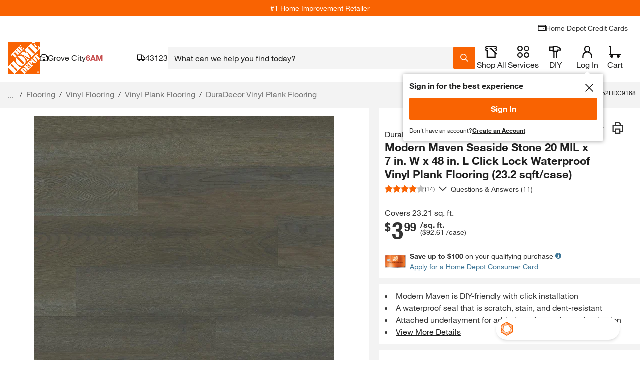

--- FILE ---
content_type: application/javascript
request_url: https://assets.thdstatic.com/experiences/fusion-gm-pip-desktop/calculator-pipcalculator.a5bcf6fac215ea404557.js
body_size: 27670
content:
(window["webpackJsonp"]=window["webpackJsonp"]||[]).push([[8],{"0yaw":function(e,t,r){"use strict";r.d(t,"a",(function(){return n}));var a=r("cDcd");const n=Object(a["createContext"])({})},"1ghm":function(e,t,r){"use strict";r.r(t),r.d(t,"CalculateByDimensions",(function(){return _}));var a=r("cDcd"),n=r.n(a),s=r("BA5g"),i=r.n(s),o=r("ndvf"),l=r("Q9/2"),u=r("ILn4"),d=r("TY4o"),c=r("N5/m"),f=r("HP6Y"),m=r("e0Ic"),p=r("0yaw");const{arrayOf:h,number:y,string:v,bool:g}=i.a,_=e=>{let{dimensionNames:t,selectedArea:r,hideLabel:s}=e;const{control:i,calculatorType:h,setCalcByArea:y}=Object(a["useContext"])(p["a"]),[v,g]=Object(a["useState"])(!1),{lesser:_}=Object(l["a"])("md"),b=e=>{y(JSON.parse(e),r)},[x,w]=t,k="Volume"===h?" x Depth":"",A=`${x} x ${w}${k}`,O="Square Footage"+k,C=Object(o["h"])({control:i,name:"entries"}),S=null!==r?[C[r]]:C;return Object(a["useEffect"])(()=>{var e;g(null===(e=S[0])||void 0===e?void 0:e.calcByArea)},[S]),n.a.createElement("div",{className:"sui-flex sui-self-stretch"},n.a.createElement(u["a"],{fullWidth:!0},!s&&n.a.createElement("span",{className:"sui-pt-1"},n.a.createElement(d["a"],null,"Calculate by:")),n.a.createElement(c["a"],{onChange:e=>b(e.target.value),orientation:_?"horizontal":"vertical"},n.a.createElement(f["a"],{value:A,label:A},n.a.createElement(m["a"],{checked:!v,value:"false"})),n.a.createElement(f["a"],{value:O,label:O},n.a.createElement(m["a"],{checked:v,value:"true"})))))};_.displayName="CalculateByDimensions",_.propTypes={dimensionNames:h(v),selectedArea:y,hideLabel:g},_.defaultProps={dimensionNames:["Width","Height"],selectedArea:null,hideLabel:!1},t["default"]=_},Ay5G:function(e,t,r){"use strict";r.r(t),r.d(t,"Results",(function(){return v}));var a=r("cDcd"),n=r.n(a),s=r("BA5g"),i=r.n(s),o=r("HP6Y"),l=r("D4v4"),u=r("0yaw"),d=r("TGjZ");const{number:c,oneOfType:f,shape:m,string:p}=i.a,h=e=>(Math.round(100*e)/100).toFixed(2),y=e=>e.toString().replace(/\B(?=(\d{3})+(?!\d))/g,","),v=e=>{let{additionalCoveragePercentage:t,caseUnitOfMeasure:r,pricing:s,quantityOverride:i,unitsPerCase:c,uom:f}=e;const{calculate:{addAdditionalCoverage:m,quantity:p},setAddAdditionalCoverage:v}=Object(a["useContext"])(u["a"]),g=i||p;if(!f||!g)return null;const _=e=>{const{checked:t}=e.target;v(t)},{price:b}=Object(d["a"])(g,s),x=+g*+b,w=h(x),k=+g*+c,A=g&&parseInt(g,10)>1?f+"s":f;return n.a.createElement("div",{className:"ui-flex sui-flex-wrap sui-relative sui-bg-primary sui-border-solid sui-border-1 sui-border-primary sui-p-2 sui-mr-3 max-lg:sui-mr-0 max-lg:sui-w-full"},n.a.createElement("div",{className:"sui-float-left sui-p-2"},n.a.createElement("div",{className:"sui-font-bold sui-text-3xl"},g," ",A),n.a.createElement("div",null," will cover ",h(k)," ",r)),n.a.createElement("div",{className:"sui-flex sui-flex-col sui-items-end sui-float-right sui-p-2"},n.a.createElement("div",{className:"sui-font-bold sui-text-3xl"}," $",y(w)," "),n.a.createElement("div",null,"Est. Total")),n.a.createElement("div",{className:"sui-clear-both sui-p-2"},n.a.createElement(o["a"],{value:"additional-coverage",checked:m,label:`Include an extra ${t}% to cover potential waste and breaks`},n.a.createElement(l["a"],{onChange:_,inputAttributes:{"aria-label":"controlled"}}))))};v.propTypes={additionalCoveragePercentage:c,caseUnitOfMeasure:p,pricing:m({bulkPrice:c,bulkPriceThresholdQty:c}),quantityOverride:c,unitsPerCase:f([p,c]),uom:p},v.defaultProps={additionalCoveragePercentage:10,caseUnitOfMeasure:"",pricing:{},quantityOverride:0,unitsPerCase:"",uom:""},t["default"]=v},HtWz:function(e,t,r){"use strict";r.r(t),r.d(t,"CalculatorFooter",(function(){return c}));var a=r("cDcd"),n=r.n(a),s=r("ndvf"),i=r("BA5g"),o=r.n(i),l=r("+Ip1"),u=r("0yaw");const{number:d}=o.a,c=e=>{let{selectedArea:t}=e;const{addElement:r,control:i,calculateTotal:o,lineItemName:d}=Object(a["useContext"])(u["a"]),c=Object(s["h"])({control:i,name:"entries"}),f=null!==t?[c[t]]:c,{isValid:m,isDirty:p,touchedFields:h}=Object(s["g"])({control:i});return n.a.createElement(n.a.Fragment,null,n.a.createElement(l["a"],{variant:"text",onClick:()=>r({calcByArea:f[0].calcByArea}),"data-testid":"add-area"},"+ Add ",d),n.a.createElement(l["a"],{variant:"primary",type:"submit",disabled:!(m||p||0===Object.keys(h).length)},"Calculate"))};c.displayName="CalculatorFooter",c.propTypes={selectedArea:d},c.defaultProps={selectedArea:null},t["default"]=c},PRx4:function(e,t,r){"use strict";r.d(t,"a",(function(){return i})),r.d(t,"b",(function(){return s}));var a=r("ndvf"),n=function(e,t,r){if(e&&"reportValidity"in e){var n=Object(a["b"])(r,t);e.setCustomValidity(n&&n.message||""),e.reportValidity()}},s=function(e,t){var r=function(r){var a=t.fields[r];a&&a.ref&&"reportValidity"in a.ref?n(a.ref,r,e):a.refs&&a.refs.forEach((function(t){return n(t,r,e)}))};for(var a in t.fields)r(a)},i=function(e,t){t.shouldUseNativeValidation&&s(e,t);var r={};for(var n in e){var i=Object(a["b"])(t.fields,n),l=Object.assign(e[n]||{},{ref:i&&i.ref});if(o(t.names||Object.keys(e),n)){var u=Object.assign({},Object(a["b"])(r,n));Object(a["c"])(u,"root",l),Object(a["c"])(r,n,u)}else Object(a["c"])(r,n,l)}return r},o=function(e,t){return e.some((function(e){return e.startsWith(t+".")}))}},SS0P:function(e,t,r){"use strict";r.r(t),r.d(t,"CalculatorInputSections",(function(){return D}));var a=r("cDcd"),n=r.n(a),s=r("uJlY"),i=r.n(s),o=r("BA5g"),l=r.n(o),u=r("t/87"),d=r("l5Hl"),c=r("pKhu"),f=r("0yaw"),m=r("ndvf"),p=r("TJyY"),h=r("Ud94");const y=["children"];function v(e,t){if(null==e)return{};var r,a,n=g(e,t);if(Object.getOwnPropertySymbols){var s=Object.getOwnPropertySymbols(e);for(a=0;a<s.length;a++)r=s[a],-1===t.indexOf(r)&&{}.propertyIsEnumerable.call(e,r)&&(n[r]=e[r])}return n}function g(e,t){if(null==e)return{};var r={};for(var a in e)if({}.hasOwnProperty.call(e,a)){if(-1!==t.indexOf(a))continue;r[a]=e[a]}return r}function _(e,t){var r=Object.keys(e);if(Object.getOwnPropertySymbols){var a=Object.getOwnPropertySymbols(e);t&&(a=a.filter((function(t){return Object.getOwnPropertyDescriptor(e,t).enumerable}))),r.push.apply(r,a)}return r}function b(e){for(var t=1;t<arguments.length;t++){var r=null!=arguments[t]?arguments[t]:{};t%2?_(Object(r),!0).forEach((function(t){x(e,t,r[t])})):Object.getOwnPropertyDescriptors?Object.defineProperties(e,Object.getOwnPropertyDescriptors(r)):_(Object(r)).forEach((function(t){Object.defineProperty(e,t,Object.getOwnPropertyDescriptor(r,t))}))}return e}function x(e,t,r){return(t=w(t))in e?Object.defineProperty(e,t,{value:r,enumerable:!0,configurable:!0,writable:!0}):e[t]=r,e}function w(e){var t=k(e,"string");return"symbol"==typeof t?t:t+""}function k(e,t){if("object"!=typeof e||!e)return e;var r=e[Symbol.toPrimitive];if(void 0!==r){var a=r.call(e,t||"default");if("object"!=typeof a)return a;throw new TypeError("@@toPrimitive must return a primitive value.")}return("string"===t?String:Number)(e)}const{bool:A,node:O,number:C,oneOfType:S,string:E}=l.a,j=/^[0-9\b]{0,5}?([.]([0-9\b]{1,2})?)?$/,T=/^[\D]*$/,N=e=>{var t,r;let{endAdornment:s,hideLabel:i,index:o,labelName:l,propName:u,reducedMargin:d}=e;const{control:c,isFlooringDrawer:g,resolveDuplicateEntryNames:_,onSubmit:x,resetEntryLengthAndWidth:w}=Object(a["useContext"])(f["a"]),{errors:{entries:k=[]}}=Object(m["g"])({control:c}),A="name"===u?T:j,{field:O}=Object(m["d"])({name:`entries.${o}.${u}`,control:c}),{name:C,ref:S,onChange:E,onBlur:N,value:F}=O,V=e=>{var t;const r=null===(t=e.target)||void 0===t?void 0:t.value;if(A.test(r)||r.length<F.length||0===r.length){let t=null;"name"!==u&&(t=b(b({},e),{},{target:b(b({},e.target),{},{value:""===r?null:r})})),E(null!==t?t:e)}},Z=e=>{"name"===u&&_(),"sqFootage"===u&&w(o),g||x(),N(e)},P=e=>{const{children:t}=e,r=v(e,y),a=b(b({},r),{},{className:r.className.replace(/sui-mb-(\d)+/,"").replace("sui-leading-tight","sui-leading-normal")});return n.a.createElement("label",a,t)};return n.a.createElement("div",{className:"sui-w-full"},n.a.createElement(p["a"],{fullWidth:!0,label:i?null:(l||u)+":",FormLabelProps:{component:d?P:"label"},onChange:V,type:"string",name:C,ref:S,value:null===F?"":null!==(t=null===F||void 0===F?void 0:F.toString())&&void 0!==t?t:"",helpMessage:"height"===u?"3 in. recommended":null,status:(k[o]||{})[u]?"error":null,statusMessage:null===(r=(k[o]||{})[u]||{})||void 0===r?void 0:r.message,placeholder:"name"===u?"Name":null,InputProps:{onBlur:Z,endAdornment:s?n.a.createElement(h["a"],{position:"end"},s):void 0}}))};N.propTypes={endAdornment:S([E,O]),hideLabel:A,index:C.isRequired,labelName:E,propName:E.isRequired,reducedMargin:A},N.defaultProps={endAdornment:"",hideLabel:!1,labelName:"",reducedMargin:!1};const{arrayOf:F,bool:V,number:Z,string:P}=l.a,D=e=>{let{dimensionNames:t,hideAreaText:r,showNameInputs:s,selectedArea:o}=e;const{fields:l,calculatorType:m,removeInputElement:p}=Object(a["useContext"])(f["a"]),[h,y,v]=t;return n.a.createElement("div",{id:"calc-input-sections",className:"sui-flex sui-flex-col sui-gap-2 sui-overflow-auto sui-max-h-80"},l.map((e,t)=>null!==o&&t!==o?null:n.a.createElement("div",{key:e.id},n.a.createElement("div",{className:"sui-flex sui-items-center"},!r&&n.a.createElement("div",{className:"sui-mr-4"},n.a.createElement(u["a"],{weight:"bold"},e.name)),null===o&&1!==l.length&&n.a.createElement(d["a"],{"data-testid":"delete-area",icon:c["a"],color:"brand",onClick:()=>p(t)})),n.a.createElement("div",{className:i()("sui-mt-1 sui-flex sui-gap-4 sui-flex-col",{"sm:sui-flex-row":null===o})},s&&n.a.createElement(N,{index:t,propName:"name",labelName:"Description",propValue:e.name}),!e.calcByArea&&n.a.createElement(n.a.Fragment,null,n.a.createElement(N,{index:t,labelName:h,propName:"length",propValue:e.length,endAdornment:"ft."}),n.a.createElement(N,{index:t,labelName:y,propName:"width",propValue:e.width,endAdornment:"ft."})),e.calcByArea&&n.a.createElement(N,{index:t,labelName:"Square Footage",propName:"sqFootage",propValue:e.sqFootage,endAdornment:"sq. ft."}),"Volume"===m&&n.a.createElement(N,{index:t,labelName:v,propName:"height",propValue:e.height,endAdornment:"in."})))))};D.displayName="CalculatorInputSections",D.propTypes={dimensionNames:F(P),hideAreaText:V,selectedArea:Z,showNameInputs:V},D.defaultProps={dimensionNames:["Width","Height"],hideAreaText:!1,selectedArea:null,showNameInputs:!1};t["default"]=D},SpgI:function(e,t,r){"use strict";r.r(t),r.d(t,"CalculatorProvider",(function(){return Ir}));var a=r("cDcd"),n=r.n(a),s=r("BA5g"),i=r.n(s),o=r("Vl2v"),l=r("0yaw"),u=r("PRx4"),d=r("ndvf"),c=function(e,t){for(var r={};e.length;){var a=e[0],n=a.code,s=a.message,i=a.path.join(".");if(!r[i])if("unionErrors"in a){var o=a.unionErrors[0].errors[0];r[i]={message:o.message,type:o.code}}else r[i]={message:s,type:n};if("unionErrors"in a&&a.unionErrors.forEach((function(t){return t.errors.forEach((function(t){return e.push(t)}))})),t){var l=r[i].types,u=l&&l[a.code];r[i]=Object(d["a"])(i,t,r,n,u?[].concat(u,a.message):a.message)}e.shift()}return r},f=function(e,t,r){return void 0===r&&(r={}),function(a,n,s){try{return Promise.resolve(function(n,i){try{var o=Promise.resolve(e["sync"===r.mode?"parse":"parseAsync"](a,t)).then((function(e){return s.shouldUseNativeValidation&&Object(u["b"])({},s),{errors:{},values:r.raw?a:e}}))}catch(l){return i(l)}return o&&o.then?o.then(void 0,i):o}(0,(function(e){if(function(e){return Array.isArray(null==e?void 0:e.errors)}(e))return{values:{},errors:Object(u["a"])(c(e.errors,!s.shouldUseNativeValidation&&"all"===s.criteriaMode),s)};throw e})))}catch(i){return Promise.reject(i)}}},m=r("CrPv"),p=r("fYX7"),h=r("uRuz"),y=r("CSMY"),v=r("TGjZ");const g=()=>{"undefined"!==typeof window&&window.LIFE_CYCLE_EVENT_BUS&&window.LIFE_CYCLE_EVENT_BUS.trigger("calculator.click")};var _,b;(function(e){function t(e){}function r(e){throw new Error}function a(e,t=" | "){return e.map(e=>"string"===typeof e?`'${e}'`:e).join(t)}e.assertEqual=e=>e,e.assertIs=t,e.assertNever=r,e.arrayToEnum=e=>{const t={};for(const r of e)t[r]=r;return t},e.getValidEnumValues=t=>{const r=e.objectKeys(t).filter(e=>"number"!==typeof t[t[e]]),a={};for(const e of r)a[e]=t[e];return e.objectValues(a)},e.objectValues=t=>e.objectKeys(t).map((function(e){return t[e]})),e.objectKeys="function"===typeof Object.keys?e=>Object.keys(e):e=>{const t=[];for(const r in e)Object.prototype.hasOwnProperty.call(e,r)&&t.push(r);return t},e.find=(e,t)=>{for(const r of e)if(t(r))return r},e.isInteger="function"===typeof Number.isInteger?e=>Number.isInteger(e):e=>"number"===typeof e&&isFinite(e)&&Math.floor(e)===e,e.joinValues=a,e.jsonStringifyReplacer=(e,t)=>"bigint"===typeof t?t.toString():t})(_||(_={})),function(e){e.mergeShapes=(e,t)=>({...e,...t})}(b||(b={}));const x=_.arrayToEnum(["string","nan","number","integer","float","boolean","date","bigint","symbol","function","undefined","null","array","object","unknown","promise","void","never","map","set"]),w=e=>{const t=typeof e;switch(t){case"undefined":return x.undefined;case"string":return x.string;case"number":return isNaN(e)?x.nan:x.number;case"boolean":return x.boolean;case"function":return x.function;case"bigint":return x.bigint;case"symbol":return x.symbol;case"object":return Array.isArray(e)?x.array:null===e?x.null:e.then&&"function"===typeof e.then&&e.catch&&"function"===typeof e.catch?x.promise:"undefined"!==typeof Map&&e instanceof Map?x.map:"undefined"!==typeof Set&&e instanceof Set?x.set:"undefined"!==typeof Date&&e instanceof Date?x.date:x.object;default:return x.unknown}},k=_.arrayToEnum(["invalid_type","invalid_literal","custom","invalid_union","invalid_union_discriminator","invalid_enum_value","unrecognized_keys","invalid_arguments","invalid_return_type","invalid_date","invalid_string","too_small","too_big","invalid_intersection_types","not_multiple_of","not_finite"]),A=e=>{const t=JSON.stringify(e,null,2);return t.replace(/"([^"]+)":/g,"$1:")};class O extends Error{get errors(){return this.issues}constructor(e){super(),this.issues=[],this.addIssue=e=>{this.issues=[...this.issues,e]},this.addIssues=(e=[])=>{this.issues=[...this.issues,...e]};const t=new.target.prototype;Object.setPrototypeOf?Object.setPrototypeOf(this,t):this.__proto__=t,this.name="ZodError",this.issues=e}format(e){const t=e||function(e){return e.message},r={_errors:[]},a=e=>{for(const n of e.issues)if("invalid_union"===n.code)n.unionErrors.map(a);else if("invalid_return_type"===n.code)a(n.returnTypeError);else if("invalid_arguments"===n.code)a(n.argumentsError);else if(0===n.path.length)r._errors.push(t(n));else{let e=r,a=0;while(a<n.path.length){const r=n.path[a],s=a===n.path.length-1;s?(e[r]=e[r]||{_errors:[]},e[r]._errors.push(t(n))):e[r]=e[r]||{_errors:[]},e=e[r],a++}}};return a(this),r}static assert(e){if(!(e instanceof O))throw new Error("Not a ZodError: "+e)}toString(){return this.message}get message(){return JSON.stringify(this.issues,_.jsonStringifyReplacer,2)}get isEmpty(){return 0===this.issues.length}flatten(e=(e=>e.message)){const t={},r=[];for(const a of this.issues)a.path.length>0?(t[a.path[0]]=t[a.path[0]]||[],t[a.path[0]].push(e(a))):r.push(e(a));return{formErrors:r,fieldErrors:t}}get formErrors(){return this.flatten()}}O.create=e=>{const t=new O(e);return t};const C=(e,t)=>{let r;switch(e.code){case k.invalid_type:r=e.received===x.undefined?"Required":`Expected ${e.expected}, received ${e.received}`;break;case k.invalid_literal:r="Invalid literal value, expected "+JSON.stringify(e.expected,_.jsonStringifyReplacer);break;case k.unrecognized_keys:r="Unrecognized key(s) in object: "+_.joinValues(e.keys,", ");break;case k.invalid_union:r="Invalid input";break;case k.invalid_union_discriminator:r="Invalid discriminator value. Expected "+_.joinValues(e.options);break;case k.invalid_enum_value:r=`Invalid enum value. Expected ${_.joinValues(e.options)}, received '${e.received}'`;break;case k.invalid_arguments:r="Invalid function arguments";break;case k.invalid_return_type:r="Invalid function return type";break;case k.invalid_date:r="Invalid date";break;case k.invalid_string:"object"===typeof e.validation?"includes"in e.validation?(r=`Invalid input: must include "${e.validation.includes}"`,"number"===typeof e.validation.position&&(r=`${r} at one or more positions greater than or equal to ${e.validation.position}`)):"startsWith"in e.validation?r=`Invalid input: must start with "${e.validation.startsWith}"`:"endsWith"in e.validation?r=`Invalid input: must end with "${e.validation.endsWith}"`:_.assertNever(e.validation):r="regex"!==e.validation?"Invalid "+e.validation:"Invalid";break;case k.too_small:r="array"===e.type?`Array must contain ${e.exact?"exactly":e.inclusive?"at least":"more than"} ${e.minimum} element(s)`:"string"===e.type?`String must contain ${e.exact?"exactly":e.inclusive?"at least":"over"} ${e.minimum} character(s)`:"number"===e.type?`Number must be ${e.exact?"exactly equal to ":e.inclusive?"greater than or equal to ":"greater than "}${e.minimum}`:"date"===e.type?`Date must be ${e.exact?"exactly equal to ":e.inclusive?"greater than or equal to ":"greater than "}${new Date(Number(e.minimum))}`:"Invalid input";break;case k.too_big:r="array"===e.type?`Array must contain ${e.exact?"exactly":e.inclusive?"at most":"less than"} ${e.maximum} element(s)`:"string"===e.type?`String must contain ${e.exact?"exactly":e.inclusive?"at most":"under"} ${e.maximum} character(s)`:"number"===e.type?`Number must be ${e.exact?"exactly":e.inclusive?"less than or equal to":"less than"} ${e.maximum}`:"bigint"===e.type?`BigInt must be ${e.exact?"exactly":e.inclusive?"less than or equal to":"less than"} ${e.maximum}`:"date"===e.type?`Date must be ${e.exact?"exactly":e.inclusive?"smaller than or equal to":"smaller than"} ${new Date(Number(e.maximum))}`:"Invalid input";break;case k.custom:r="Invalid input";break;case k.invalid_intersection_types:r="Intersection results could not be merged";break;case k.not_multiple_of:r="Number must be a multiple of "+e.multipleOf;break;case k.not_finite:r="Number must be finite";break;default:r=t.defaultError,_.assertNever(e)}return{message:r}};let S=C;function E(e){S=e}function j(){return S}const T=e=>{const{data:t,path:r,errorMaps:a,issueData:n}=e,s=[...r,...n.path||[]],i={...n,path:s};if(void 0!==n.message)return{...n,path:s,message:n.message};let o="";const l=a.filter(e=>!!e).slice().reverse();for(const u of l)o=u(i,{data:t,defaultError:o}).message;return{...n,path:s,message:o}},N=[];function F(e,t){const r=j(),a=T({issueData:t,data:e.data,path:e.path,errorMaps:[e.common.contextualErrorMap,e.schemaErrorMap,r,r===C?void 0:C].filter(e=>!!e)});e.common.issues.push(a)}class V{constructor(){this.value="valid"}dirty(){"valid"===this.value&&(this.value="dirty")}abort(){"aborted"!==this.value&&(this.value="aborted")}static mergeArray(e,t){const r=[];for(const a of t){if("aborted"===a.status)return Z;"dirty"===a.status&&e.dirty(),r.push(a.value)}return{status:e.value,value:r}}static async mergeObjectAsync(e,t){const r=[];for(const a of t){const e=await a.key,t=await a.value;r.push({key:e,value:t})}return V.mergeObjectSync(e,r)}static mergeObjectSync(e,t){const r={};for(const a of t){const{key:t,value:n}=a;if("aborted"===t.status)return Z;if("aborted"===n.status)return Z;"dirty"===t.status&&e.dirty(),"dirty"===n.status&&e.dirty(),"__proto__"===t.value||"undefined"===typeof n.value&&!a.alwaysSet||(r[t.value]=n.value)}return{status:e.value,value:r}}}const Z=Object.freeze({status:"aborted"}),P=e=>({status:"dirty",value:e}),D=e=>({status:"valid",value:e}),I=e=>"aborted"===e.status,R=e=>"dirty"===e.status,L=e=>"valid"===e.status,M=e=>"undefined"!==typeof Promise&&e instanceof Promise;function B(e,t,r,a){if("a"===r&&!a)throw new TypeError("Private accessor was defined without a getter");if("function"===typeof t?e!==t||!a:!t.has(e))throw new TypeError("Cannot read private member from an object whose class did not declare it");return"m"===r?a:"a"===r?a.call(e):a?a.value:t.get(e)}function $(e,t,r,a,n){if("m"===a)throw new TypeError("Private method is not writable");if("a"===a&&!n)throw new TypeError("Private accessor was defined without a setter");if("function"===typeof t?e!==t||!n:!t.has(e))throw new TypeError("Cannot write private member to an object whose class did not declare it");return"a"===a?n.call(e,r):n?n.value=r:t.set(e,r),r}var U,z,q;"function"===typeof SuppressedError&&SuppressedError,function(e){e.errToObj=e=>"string"===typeof e?{message:e}:e||{},e.toString=e=>"string"===typeof e?e:null===e||void 0===e?void 0:e.message}(U||(U={}));class W{constructor(e,t,r,a){this._cachedPath=[],this.parent=e,this.data=t,this._path=r,this._key=a}get path(){return this._cachedPath.length||(this._key instanceof Array?this._cachedPath.push(...this._path,...this._key):this._cachedPath.push(...this._path,this._key)),this._cachedPath}}const K=(e,t)=>{if(L(t))return{success:!0,data:t.value};if(!e.common.issues.length)throw new Error("Validation failed but no issues detected.");return{success:!1,get error(){if(this._error)return this._error;const t=new O(e.common.issues);return this._error=t,this._error}}};function H(e){if(!e)return{};const{errorMap:t,invalid_type_error:r,required_error:a,description:n}=e;if(t&&(r||a))throw new Error('Can\'t use "invalid_type_error" or "required_error" in conjunction with custom error map.');if(t)return{errorMap:t,description:n};const s=(t,n)=>{var s,i;const{message:o}=e;return"invalid_enum_value"===t.code?{message:null!==o&&void 0!==o?o:n.defaultError}:"undefined"===typeof n.data?{message:null!==(s=null!==o&&void 0!==o?o:a)&&void 0!==s?s:n.defaultError}:"invalid_type"!==t.code?{message:n.defaultError}:{message:null!==(i=null!==o&&void 0!==o?o:r)&&void 0!==i?i:n.defaultError}};return{errorMap:s,description:n}}class Y{get description(){return this._def.description}_getType(e){return w(e.data)}_getOrReturnCtx(e,t){return t||{common:e.parent.common,data:e.data,parsedType:w(e.data),schemaErrorMap:this._def.errorMap,path:e.path,parent:e.parent}}_processInputParams(e){return{status:new V,ctx:{common:e.parent.common,data:e.data,parsedType:w(e.data),schemaErrorMap:this._def.errorMap,path:e.path,parent:e.parent}}}_parseSync(e){const t=this._parse(e);if(M(t))throw new Error("Synchronous parse encountered promise.");return t}_parseAsync(e){const t=this._parse(e);return Promise.resolve(t)}parse(e,t){const r=this.safeParse(e,t);if(r.success)return r.data;throw r.error}safeParse(e,t){var r;const a={common:{issues:[],async:null!==(r=null===t||void 0===t?void 0:t.async)&&void 0!==r&&r,contextualErrorMap:null===t||void 0===t?void 0:t.errorMap},path:(null===t||void 0===t?void 0:t.path)||[],schemaErrorMap:this._def.errorMap,parent:null,data:e,parsedType:w(e)},n=this._parseSync({data:e,path:a.path,parent:a});return K(a,n)}"~validate"(e){var t,r;const a={common:{issues:[],async:!!this["~standard"].async},path:[],schemaErrorMap:this._def.errorMap,parent:null,data:e,parsedType:w(e)};if(!this["~standard"].async)try{const t=this._parseSync({data:e,path:[],parent:a});return L(t)?{value:t.value}:{issues:a.common.issues}}catch(n){(null===(r=null===(t=null===n||void 0===n?void 0:n.message)||void 0===t?void 0:t.toLowerCase())||void 0===r?void 0:r.includes("encountered"))&&(this["~standard"].async=!0),a.common={issues:[],async:!0}}return this._parseAsync({data:e,path:[],parent:a}).then(e=>L(e)?{value:e.value}:{issues:a.common.issues})}async parseAsync(e,t){const r=await this.safeParseAsync(e,t);if(r.success)return r.data;throw r.error}async safeParseAsync(e,t){const r={common:{issues:[],contextualErrorMap:null===t||void 0===t?void 0:t.errorMap,async:!0},path:(null===t||void 0===t?void 0:t.path)||[],schemaErrorMap:this._def.errorMap,parent:null,data:e,parsedType:w(e)},a=this._parse({data:e,path:r.path,parent:r}),n=await(M(a)?a:Promise.resolve(a));return K(r,n)}refine(e,t){const r=e=>"string"===typeof t||"undefined"===typeof t?{message:t}:"function"===typeof t?t(e):t;return this._refinement((t,a)=>{const n=e(t),s=()=>a.addIssue({code:k.custom,...r(t)});return"undefined"!==typeof Promise&&n instanceof Promise?n.then(e=>!!e||(s(),!1)):!!n||(s(),!1)})}refinement(e,t){return this._refinement((r,a)=>!!e(r)||(a.addIssue("function"===typeof t?t(r,a):t),!1))}_refinement(e){return new Qe({schema:this,typeName:ct.ZodEffects,effect:{type:"refinement",refinement:e}})}superRefine(e){return this._refinement(e)}constructor(e){this.spa=this.safeParseAsync,this._def=e,this.parse=this.parse.bind(this),this.safeParse=this.safeParse.bind(this),this.parseAsync=this.parseAsync.bind(this),this.safeParseAsync=this.safeParseAsync.bind(this),this.spa=this.spa.bind(this),this.refine=this.refine.bind(this),this.refinement=this.refinement.bind(this),this.superRefine=this.superRefine.bind(this),this.optional=this.optional.bind(this),this.nullable=this.nullable.bind(this),this.nullish=this.nullish.bind(this),this.array=this.array.bind(this),this.promise=this.promise.bind(this),this.or=this.or.bind(this),this.and=this.and.bind(this),this.transform=this.transform.bind(this),this.brand=this.brand.bind(this),this.default=this.default.bind(this),this.catch=this.catch.bind(this),this.describe=this.describe.bind(this),this.pipe=this.pipe.bind(this),this.readonly=this.readonly.bind(this),this.isNullable=this.isNullable.bind(this),this.isOptional=this.isOptional.bind(this),this["~standard"]={version:1,vendor:"zod",validate:e=>this["~validate"](e)}}optional(){return Xe.create(this,this._def)}nullable(){return et.create(this,this._def)}nullish(){return this.nullable().optional()}array(){return Ve.create(this)}promise(){return Ge.create(this,this._def)}or(e){return De.create([this,e],this._def)}and(e){return Me.create(this,e,this._def)}transform(e){return new Qe({...H(this._def),schema:this,typeName:ct.ZodEffects,effect:{type:"transform",transform:e}})}default(e){const t="function"===typeof e?e:()=>e;return new tt({...H(this._def),innerType:this,defaultValue:t,typeName:ct.ZodDefault})}brand(){return new st({typeName:ct.ZodBranded,type:this,...H(this._def)})}catch(e){const t="function"===typeof e?e:()=>e;return new rt({...H(this._def),innerType:this,catchValue:t,typeName:ct.ZodCatch})}describe(e){const t=this.constructor;return new t({...this._def,description:e})}pipe(e){return it.create(this,e)}readonly(){return ot.create(this)}isOptional(){return this.safeParse(void 0).success}isNullable(){return this.safeParse(null).success}}const J=/^c[^\s-]{8,}$/i,G=/^[0-9a-z]+$/,Q=/^[0-9A-HJKMNP-TV-Z]{26}$/i,X=/^[0-9a-fA-F]{8}\b-[0-9a-fA-F]{4}\b-[0-9a-fA-F]{4}\b-[0-9a-fA-F]{4}\b-[0-9a-fA-F]{12}$/i,ee=/^[a-z0-9_-]{21}$/i,te=/^[A-Za-z0-9-_]+\.[A-Za-z0-9-_]+\.[A-Za-z0-9-_]*$/,re=/^[-+]?P(?!$)(?:(?:[-+]?\d+Y)|(?:[-+]?\d+[.,]\d+Y$))?(?:(?:[-+]?\d+M)|(?:[-+]?\d+[.,]\d+M$))?(?:(?:[-+]?\d+W)|(?:[-+]?\d+[.,]\d+W$))?(?:(?:[-+]?\d+D)|(?:[-+]?\d+[.,]\d+D$))?(?:T(?=[\d+-])(?:(?:[-+]?\d+H)|(?:[-+]?\d+[.,]\d+H$))?(?:(?:[-+]?\d+M)|(?:[-+]?\d+[.,]\d+M$))?(?:[-+]?\d+(?:[.,]\d+)?S)?)??$/,ae=/^(?!\.)(?!.*\.\.)([A-Z0-9_'+\-\.]*)[A-Z0-9_+-]@([A-Z0-9][A-Z0-9\-]*\.)+[A-Z]{2,}$/i,ne="^(\\p{Extended_Pictographic}|\\p{Emoji_Component})+$";let se;const ie=/^(?:(?:25[0-5]|2[0-4][0-9]|1[0-9][0-9]|[1-9][0-9]|[0-9])\.){3}(?:25[0-5]|2[0-4][0-9]|1[0-9][0-9]|[1-9][0-9]|[0-9])$/,oe=/^(?:(?:25[0-5]|2[0-4][0-9]|1[0-9][0-9]|[1-9][0-9]|[0-9])\.){3}(?:25[0-5]|2[0-4][0-9]|1[0-9][0-9]|[1-9][0-9]|[0-9])\/(3[0-2]|[12]?[0-9])$/,le=/^(([0-9a-fA-F]{1,4}:){7,7}[0-9a-fA-F]{1,4}|([0-9a-fA-F]{1,4}:){1,7}:|([0-9a-fA-F]{1,4}:){1,6}:[0-9a-fA-F]{1,4}|([0-9a-fA-F]{1,4}:){1,5}(:[0-9a-fA-F]{1,4}){1,2}|([0-9a-fA-F]{1,4}:){1,4}(:[0-9a-fA-F]{1,4}){1,3}|([0-9a-fA-F]{1,4}:){1,3}(:[0-9a-fA-F]{1,4}){1,4}|([0-9a-fA-F]{1,4}:){1,2}(:[0-9a-fA-F]{1,4}){1,5}|[0-9a-fA-F]{1,4}:((:[0-9a-fA-F]{1,4}){1,6})|:((:[0-9a-fA-F]{1,4}){1,7}|:)|fe80:(:[0-9a-fA-F]{0,4}){0,4}%[0-9a-zA-Z]{1,}|::(ffff(:0{1,4}){0,1}:){0,1}((25[0-5]|(2[0-4]|1{0,1}[0-9]){0,1}[0-9])\.){3,3}(25[0-5]|(2[0-4]|1{0,1}[0-9]){0,1}[0-9])|([0-9a-fA-F]{1,4}:){1,4}:((25[0-5]|(2[0-4]|1{0,1}[0-9]){0,1}[0-9])\.){3,3}(25[0-5]|(2[0-4]|1{0,1}[0-9]){0,1}[0-9]))$/,ue=/^(([0-9a-fA-F]{1,4}:){7,7}[0-9a-fA-F]{1,4}|([0-9a-fA-F]{1,4}:){1,7}:|([0-9a-fA-F]{1,4}:){1,6}:[0-9a-fA-F]{1,4}|([0-9a-fA-F]{1,4}:){1,5}(:[0-9a-fA-F]{1,4}){1,2}|([0-9a-fA-F]{1,4}:){1,4}(:[0-9a-fA-F]{1,4}){1,3}|([0-9a-fA-F]{1,4}:){1,3}(:[0-9a-fA-F]{1,4}){1,4}|([0-9a-fA-F]{1,4}:){1,2}(:[0-9a-fA-F]{1,4}){1,5}|[0-9a-fA-F]{1,4}:((:[0-9a-fA-F]{1,4}){1,6})|:((:[0-9a-fA-F]{1,4}){1,7}|:)|fe80:(:[0-9a-fA-F]{0,4}){0,4}%[0-9a-zA-Z]{1,}|::(ffff(:0{1,4}){0,1}:){0,1}((25[0-5]|(2[0-4]|1{0,1}[0-9]){0,1}[0-9])\.){3,3}(25[0-5]|(2[0-4]|1{0,1}[0-9]){0,1}[0-9])|([0-9a-fA-F]{1,4}:){1,4}:((25[0-5]|(2[0-4]|1{0,1}[0-9]){0,1}[0-9])\.){3,3}(25[0-5]|(2[0-4]|1{0,1}[0-9]){0,1}[0-9]))\/(12[0-8]|1[01][0-9]|[1-9]?[0-9])$/,de=/^([0-9a-zA-Z+/]{4})*(([0-9a-zA-Z+/]{2}==)|([0-9a-zA-Z+/]{3}=))?$/,ce=/^([0-9a-zA-Z-_]{4})*(([0-9a-zA-Z-_]{2}(==)?)|([0-9a-zA-Z-_]{3}(=)?))?$/,fe="((\\d\\d[2468][048]|\\d\\d[13579][26]|\\d\\d0[48]|[02468][048]00|[13579][26]00)-02-29|\\d{4}-((0[13578]|1[02])-(0[1-9]|[12]\\d|3[01])|(0[469]|11)-(0[1-9]|[12]\\d|30)|(02)-(0[1-9]|1\\d|2[0-8])))",me=new RegExp(`^${fe}$`);function pe(e){let t="[0-5]\\d";e.precision?t=`${t}\\.\\d{${e.precision}}`:null==e.precision&&(t+="(\\.\\d+)?");const r=e.precision?"+":"?";return`([01]\\d|2[0-3]):[0-5]\\d(:${t})${r}`}function he(e){return new RegExp(`^${pe(e)}$`)}function ye(e){let t=`${fe}T${pe(e)}`;const r=[];return r.push(e.local?"Z?":"Z"),e.offset&&r.push("([+-]\\d{2}:?\\d{2})"),t=`${t}(${r.join("|")})`,new RegExp(`^${t}$`)}function ve(e,t){return!("v4"!==t&&t||!ie.test(e))||!("v6"!==t&&t||!le.test(e))}function ge(e,t){if(!te.test(e))return!1;try{const[r]=e.split("."),a=r.replace(/-/g,"+").replace(/_/g,"/").padEnd(r.length+(4-r.length%4)%4,"="),n=JSON.parse(atob(a));return"object"===typeof n&&null!==n&&(!(!n.typ||!n.alg)&&(!t||n.alg===t))}catch(r){return!1}}function _e(e,t){return!("v4"!==t&&t||!oe.test(e))||!("v6"!==t&&t||!ue.test(e))}class be extends Y{_parse(e){this._def.coerce&&(e.data=String(e.data));const t=this._getType(e);if(t!==x.string){const t=this._getOrReturnCtx(e);return F(t,{code:k.invalid_type,expected:x.string,received:t.parsedType}),Z}const r=new V;let a=void 0;for(const s of this._def.checks)if("min"===s.kind)e.data.length<s.value&&(a=this._getOrReturnCtx(e,a),F(a,{code:k.too_small,minimum:s.value,type:"string",inclusive:!0,exact:!1,message:s.message}),r.dirty());else if("max"===s.kind)e.data.length>s.value&&(a=this._getOrReturnCtx(e,a),F(a,{code:k.too_big,maximum:s.value,type:"string",inclusive:!0,exact:!1,message:s.message}),r.dirty());else if("length"===s.kind){const t=e.data.length>s.value,n=e.data.length<s.value;(t||n)&&(a=this._getOrReturnCtx(e,a),t?F(a,{code:k.too_big,maximum:s.value,type:"string",inclusive:!0,exact:!0,message:s.message}):n&&F(a,{code:k.too_small,minimum:s.value,type:"string",inclusive:!0,exact:!0,message:s.message}),r.dirty())}else if("email"===s.kind)ae.test(e.data)||(a=this._getOrReturnCtx(e,a),F(a,{validation:"email",code:k.invalid_string,message:s.message}),r.dirty());else if("emoji"===s.kind)se||(se=new RegExp(ne,"u")),se.test(e.data)||(a=this._getOrReturnCtx(e,a),F(a,{validation:"emoji",code:k.invalid_string,message:s.message}),r.dirty());else if("uuid"===s.kind)X.test(e.data)||(a=this._getOrReturnCtx(e,a),F(a,{validation:"uuid",code:k.invalid_string,message:s.message}),r.dirty());else if("nanoid"===s.kind)ee.test(e.data)||(a=this._getOrReturnCtx(e,a),F(a,{validation:"nanoid",code:k.invalid_string,message:s.message}),r.dirty());else if("cuid"===s.kind)J.test(e.data)||(a=this._getOrReturnCtx(e,a),F(a,{validation:"cuid",code:k.invalid_string,message:s.message}),r.dirty());else if("cuid2"===s.kind)G.test(e.data)||(a=this._getOrReturnCtx(e,a),F(a,{validation:"cuid2",code:k.invalid_string,message:s.message}),r.dirty());else if("ulid"===s.kind)Q.test(e.data)||(a=this._getOrReturnCtx(e,a),F(a,{validation:"ulid",code:k.invalid_string,message:s.message}),r.dirty());else if("url"===s.kind)try{new URL(e.data)}catch(n){a=this._getOrReturnCtx(e,a),F(a,{validation:"url",code:k.invalid_string,message:s.message}),r.dirty()}else if("regex"===s.kind){s.regex.lastIndex=0;const t=s.regex.test(e.data);t||(a=this._getOrReturnCtx(e,a),F(a,{validation:"regex",code:k.invalid_string,message:s.message}),r.dirty())}else if("trim"===s.kind)e.data=e.data.trim();else if("includes"===s.kind)e.data.includes(s.value,s.position)||(a=this._getOrReturnCtx(e,a),F(a,{code:k.invalid_string,validation:{includes:s.value,position:s.position},message:s.message}),r.dirty());else if("toLowerCase"===s.kind)e.data=e.data.toLowerCase();else if("toUpperCase"===s.kind)e.data=e.data.toUpperCase();else if("startsWith"===s.kind)e.data.startsWith(s.value)||(a=this._getOrReturnCtx(e,a),F(a,{code:k.invalid_string,validation:{startsWith:s.value},message:s.message}),r.dirty());else if("endsWith"===s.kind)e.data.endsWith(s.value)||(a=this._getOrReturnCtx(e,a),F(a,{code:k.invalid_string,validation:{endsWith:s.value},message:s.message}),r.dirty());else if("datetime"===s.kind){const t=ye(s);t.test(e.data)||(a=this._getOrReturnCtx(e,a),F(a,{code:k.invalid_string,validation:"datetime",message:s.message}),r.dirty())}else if("date"===s.kind){const t=me;t.test(e.data)||(a=this._getOrReturnCtx(e,a),F(a,{code:k.invalid_string,validation:"date",message:s.message}),r.dirty())}else if("time"===s.kind){const t=he(s);t.test(e.data)||(a=this._getOrReturnCtx(e,a),F(a,{code:k.invalid_string,validation:"time",message:s.message}),r.dirty())}else"duration"===s.kind?re.test(e.data)||(a=this._getOrReturnCtx(e,a),F(a,{validation:"duration",code:k.invalid_string,message:s.message}),r.dirty()):"ip"===s.kind?ve(e.data,s.version)||(a=this._getOrReturnCtx(e,a),F(a,{validation:"ip",code:k.invalid_string,message:s.message}),r.dirty()):"jwt"===s.kind?ge(e.data,s.alg)||(a=this._getOrReturnCtx(e,a),F(a,{validation:"jwt",code:k.invalid_string,message:s.message}),r.dirty()):"cidr"===s.kind?_e(e.data,s.version)||(a=this._getOrReturnCtx(e,a),F(a,{validation:"cidr",code:k.invalid_string,message:s.message}),r.dirty()):"base64"===s.kind?de.test(e.data)||(a=this._getOrReturnCtx(e,a),F(a,{validation:"base64",code:k.invalid_string,message:s.message}),r.dirty()):"base64url"===s.kind?ce.test(e.data)||(a=this._getOrReturnCtx(e,a),F(a,{validation:"base64url",code:k.invalid_string,message:s.message}),r.dirty()):_.assertNever(s);return{status:r.value,value:e.data}}_regex(e,t,r){return this.refinement(t=>e.test(t),{validation:t,code:k.invalid_string,...U.errToObj(r)})}_addCheck(e){return new be({...this._def,checks:[...this._def.checks,e]})}email(e){return this._addCheck({kind:"email",...U.errToObj(e)})}url(e){return this._addCheck({kind:"url",...U.errToObj(e)})}emoji(e){return this._addCheck({kind:"emoji",...U.errToObj(e)})}uuid(e){return this._addCheck({kind:"uuid",...U.errToObj(e)})}nanoid(e){return this._addCheck({kind:"nanoid",...U.errToObj(e)})}cuid(e){return this._addCheck({kind:"cuid",...U.errToObj(e)})}cuid2(e){return this._addCheck({kind:"cuid2",...U.errToObj(e)})}ulid(e){return this._addCheck({kind:"ulid",...U.errToObj(e)})}base64(e){return this._addCheck({kind:"base64",...U.errToObj(e)})}base64url(e){return this._addCheck({kind:"base64url",...U.errToObj(e)})}jwt(e){return this._addCheck({kind:"jwt",...U.errToObj(e)})}ip(e){return this._addCheck({kind:"ip",...U.errToObj(e)})}cidr(e){return this._addCheck({kind:"cidr",...U.errToObj(e)})}datetime(e){var t,r;return"string"===typeof e?this._addCheck({kind:"datetime",precision:null,offset:!1,local:!1,message:e}):this._addCheck({kind:"datetime",precision:"undefined"===typeof(null===e||void 0===e?void 0:e.precision)?null:null===e||void 0===e?void 0:e.precision,offset:null!==(t=null===e||void 0===e?void 0:e.offset)&&void 0!==t&&t,local:null!==(r=null===e||void 0===e?void 0:e.local)&&void 0!==r&&r,...U.errToObj(null===e||void 0===e?void 0:e.message)})}date(e){return this._addCheck({kind:"date",message:e})}time(e){return"string"===typeof e?this._addCheck({kind:"time",precision:null,message:e}):this._addCheck({kind:"time",precision:"undefined"===typeof(null===e||void 0===e?void 0:e.precision)?null:null===e||void 0===e?void 0:e.precision,...U.errToObj(null===e||void 0===e?void 0:e.message)})}duration(e){return this._addCheck({kind:"duration",...U.errToObj(e)})}regex(e,t){return this._addCheck({kind:"regex",regex:e,...U.errToObj(t)})}includes(e,t){return this._addCheck({kind:"includes",value:e,position:null===t||void 0===t?void 0:t.position,...U.errToObj(null===t||void 0===t?void 0:t.message)})}startsWith(e,t){return this._addCheck({kind:"startsWith",value:e,...U.errToObj(t)})}endsWith(e,t){return this._addCheck({kind:"endsWith",value:e,...U.errToObj(t)})}min(e,t){return this._addCheck({kind:"min",value:e,...U.errToObj(t)})}max(e,t){return this._addCheck({kind:"max",value:e,...U.errToObj(t)})}length(e,t){return this._addCheck({kind:"length",value:e,...U.errToObj(t)})}nonempty(e){return this.min(1,U.errToObj(e))}trim(){return new be({...this._def,checks:[...this._def.checks,{kind:"trim"}]})}toLowerCase(){return new be({...this._def,checks:[...this._def.checks,{kind:"toLowerCase"}]})}toUpperCase(){return new be({...this._def,checks:[...this._def.checks,{kind:"toUpperCase"}]})}get isDatetime(){return!!this._def.checks.find(e=>"datetime"===e.kind)}get isDate(){return!!this._def.checks.find(e=>"date"===e.kind)}get isTime(){return!!this._def.checks.find(e=>"time"===e.kind)}get isDuration(){return!!this._def.checks.find(e=>"duration"===e.kind)}get isEmail(){return!!this._def.checks.find(e=>"email"===e.kind)}get isURL(){return!!this._def.checks.find(e=>"url"===e.kind)}get isEmoji(){return!!this._def.checks.find(e=>"emoji"===e.kind)}get isUUID(){return!!this._def.checks.find(e=>"uuid"===e.kind)}get isNANOID(){return!!this._def.checks.find(e=>"nanoid"===e.kind)}get isCUID(){return!!this._def.checks.find(e=>"cuid"===e.kind)}get isCUID2(){return!!this._def.checks.find(e=>"cuid2"===e.kind)}get isULID(){return!!this._def.checks.find(e=>"ulid"===e.kind)}get isIP(){return!!this._def.checks.find(e=>"ip"===e.kind)}get isCIDR(){return!!this._def.checks.find(e=>"cidr"===e.kind)}get isBase64(){return!!this._def.checks.find(e=>"base64"===e.kind)}get isBase64url(){return!!this._def.checks.find(e=>"base64url"===e.kind)}get minLength(){let e=null;for(const t of this._def.checks)"min"===t.kind&&(null===e||t.value>e)&&(e=t.value);return e}get maxLength(){let e=null;for(const t of this._def.checks)"max"===t.kind&&(null===e||t.value<e)&&(e=t.value);return e}}function xe(e,t){const r=(e.toString().split(".")[1]||"").length,a=(t.toString().split(".")[1]||"").length,n=r>a?r:a,s=parseInt(e.toFixed(n).replace(".","")),i=parseInt(t.toFixed(n).replace(".",""));return s%i/Math.pow(10,n)}be.create=e=>{var t;return new be({checks:[],typeName:ct.ZodString,coerce:null!==(t=null===e||void 0===e?void 0:e.coerce)&&void 0!==t&&t,...H(e)})};class we extends Y{constructor(){super(...arguments),this.min=this.gte,this.max=this.lte,this.step=this.multipleOf}_parse(e){this._def.coerce&&(e.data=Number(e.data));const t=this._getType(e);if(t!==x.number){const t=this._getOrReturnCtx(e);return F(t,{code:k.invalid_type,expected:x.number,received:t.parsedType}),Z}let r=void 0;const a=new V;for(const n of this._def.checks)if("int"===n.kind)_.isInteger(e.data)||(r=this._getOrReturnCtx(e,r),F(r,{code:k.invalid_type,expected:"integer",received:"float",message:n.message}),a.dirty());else if("min"===n.kind){const t=n.inclusive?e.data<n.value:e.data<=n.value;t&&(r=this._getOrReturnCtx(e,r),F(r,{code:k.too_small,minimum:n.value,type:"number",inclusive:n.inclusive,exact:!1,message:n.message}),a.dirty())}else if("max"===n.kind){const t=n.inclusive?e.data>n.value:e.data>=n.value;t&&(r=this._getOrReturnCtx(e,r),F(r,{code:k.too_big,maximum:n.value,type:"number",inclusive:n.inclusive,exact:!1,message:n.message}),a.dirty())}else"multipleOf"===n.kind?0!==xe(e.data,n.value)&&(r=this._getOrReturnCtx(e,r),F(r,{code:k.not_multiple_of,multipleOf:n.value,message:n.message}),a.dirty()):"finite"===n.kind?Number.isFinite(e.data)||(r=this._getOrReturnCtx(e,r),F(r,{code:k.not_finite,message:n.message}),a.dirty()):_.assertNever(n);return{status:a.value,value:e.data}}gte(e,t){return this.setLimit("min",e,!0,U.toString(t))}gt(e,t){return this.setLimit("min",e,!1,U.toString(t))}lte(e,t){return this.setLimit("max",e,!0,U.toString(t))}lt(e,t){return this.setLimit("max",e,!1,U.toString(t))}setLimit(e,t,r,a){return new we({...this._def,checks:[...this._def.checks,{kind:e,value:t,inclusive:r,message:U.toString(a)}]})}_addCheck(e){return new we({...this._def,checks:[...this._def.checks,e]})}int(e){return this._addCheck({kind:"int",message:U.toString(e)})}positive(e){return this._addCheck({kind:"min",value:0,inclusive:!1,message:U.toString(e)})}negative(e){return this._addCheck({kind:"max",value:0,inclusive:!1,message:U.toString(e)})}nonpositive(e){return this._addCheck({kind:"max",value:0,inclusive:!0,message:U.toString(e)})}nonnegative(e){return this._addCheck({kind:"min",value:0,inclusive:!0,message:U.toString(e)})}multipleOf(e,t){return this._addCheck({kind:"multipleOf",value:e,message:U.toString(t)})}finite(e){return this._addCheck({kind:"finite",message:U.toString(e)})}safe(e){return this._addCheck({kind:"min",inclusive:!0,value:Number.MIN_SAFE_INTEGER,message:U.toString(e)})._addCheck({kind:"max",inclusive:!0,value:Number.MAX_SAFE_INTEGER,message:U.toString(e)})}get minValue(){let e=null;for(const t of this._def.checks)"min"===t.kind&&(null===e||t.value>e)&&(e=t.value);return e}get maxValue(){let e=null;for(const t of this._def.checks)"max"===t.kind&&(null===e||t.value<e)&&(e=t.value);return e}get isInt(){return!!this._def.checks.find(e=>"int"===e.kind||"multipleOf"===e.kind&&_.isInteger(e.value))}get isFinite(){let e=null,t=null;for(const r of this._def.checks){if("finite"===r.kind||"int"===r.kind||"multipleOf"===r.kind)return!0;"min"===r.kind?(null===t||r.value>t)&&(t=r.value):"max"===r.kind&&(null===e||r.value<e)&&(e=r.value)}return Number.isFinite(t)&&Number.isFinite(e)}}we.create=e=>new we({checks:[],typeName:ct.ZodNumber,coerce:(null===e||void 0===e?void 0:e.coerce)||!1,...H(e)});class ke extends Y{constructor(){super(...arguments),this.min=this.gte,this.max=this.lte}_parse(e){if(this._def.coerce)try{e.data=BigInt(e.data)}catch(n){return this._getInvalidInput(e)}const t=this._getType(e);if(t!==x.bigint)return this._getInvalidInput(e);let r=void 0;const a=new V;for(const s of this._def.checks)if("min"===s.kind){const t=s.inclusive?e.data<s.value:e.data<=s.value;t&&(r=this._getOrReturnCtx(e,r),F(r,{code:k.too_small,type:"bigint",minimum:s.value,inclusive:s.inclusive,message:s.message}),a.dirty())}else if("max"===s.kind){const t=s.inclusive?e.data>s.value:e.data>=s.value;t&&(r=this._getOrReturnCtx(e,r),F(r,{code:k.too_big,type:"bigint",maximum:s.value,inclusive:s.inclusive,message:s.message}),a.dirty())}else"multipleOf"===s.kind?e.data%s.value!==BigInt(0)&&(r=this._getOrReturnCtx(e,r),F(r,{code:k.not_multiple_of,multipleOf:s.value,message:s.message}),a.dirty()):_.assertNever(s);return{status:a.value,value:e.data}}_getInvalidInput(e){const t=this._getOrReturnCtx(e);return F(t,{code:k.invalid_type,expected:x.bigint,received:t.parsedType}),Z}gte(e,t){return this.setLimit("min",e,!0,U.toString(t))}gt(e,t){return this.setLimit("min",e,!1,U.toString(t))}lte(e,t){return this.setLimit("max",e,!0,U.toString(t))}lt(e,t){return this.setLimit("max",e,!1,U.toString(t))}setLimit(e,t,r,a){return new ke({...this._def,checks:[...this._def.checks,{kind:e,value:t,inclusive:r,message:U.toString(a)}]})}_addCheck(e){return new ke({...this._def,checks:[...this._def.checks,e]})}positive(e){return this._addCheck({kind:"min",value:BigInt(0),inclusive:!1,message:U.toString(e)})}negative(e){return this._addCheck({kind:"max",value:BigInt(0),inclusive:!1,message:U.toString(e)})}nonpositive(e){return this._addCheck({kind:"max",value:BigInt(0),inclusive:!0,message:U.toString(e)})}nonnegative(e){return this._addCheck({kind:"min",value:BigInt(0),inclusive:!0,message:U.toString(e)})}multipleOf(e,t){return this._addCheck({kind:"multipleOf",value:e,message:U.toString(t)})}get minValue(){let e=null;for(const t of this._def.checks)"min"===t.kind&&(null===e||t.value>e)&&(e=t.value);return e}get maxValue(){let e=null;for(const t of this._def.checks)"max"===t.kind&&(null===e||t.value<e)&&(e=t.value);return e}}ke.create=e=>{var t;return new ke({checks:[],typeName:ct.ZodBigInt,coerce:null!==(t=null===e||void 0===e?void 0:e.coerce)&&void 0!==t&&t,...H(e)})};class Ae extends Y{_parse(e){this._def.coerce&&(e.data=Boolean(e.data));const t=this._getType(e);if(t!==x.boolean){const t=this._getOrReturnCtx(e);return F(t,{code:k.invalid_type,expected:x.boolean,received:t.parsedType}),Z}return D(e.data)}}Ae.create=e=>new Ae({typeName:ct.ZodBoolean,coerce:(null===e||void 0===e?void 0:e.coerce)||!1,...H(e)});class Oe extends Y{_parse(e){this._def.coerce&&(e.data=new Date(e.data));const t=this._getType(e);if(t!==x.date){const t=this._getOrReturnCtx(e);return F(t,{code:k.invalid_type,expected:x.date,received:t.parsedType}),Z}if(isNaN(e.data.getTime())){const t=this._getOrReturnCtx(e);return F(t,{code:k.invalid_date}),Z}const r=new V;let a=void 0;for(const n of this._def.checks)"min"===n.kind?e.data.getTime()<n.value&&(a=this._getOrReturnCtx(e,a),F(a,{code:k.too_small,message:n.message,inclusive:!0,exact:!1,minimum:n.value,type:"date"}),r.dirty()):"max"===n.kind?e.data.getTime()>n.value&&(a=this._getOrReturnCtx(e,a),F(a,{code:k.too_big,message:n.message,inclusive:!0,exact:!1,maximum:n.value,type:"date"}),r.dirty()):_.assertNever(n);return{status:r.value,value:new Date(e.data.getTime())}}_addCheck(e){return new Oe({...this._def,checks:[...this._def.checks,e]})}min(e,t){return this._addCheck({kind:"min",value:e.getTime(),message:U.toString(t)})}max(e,t){return this._addCheck({kind:"max",value:e.getTime(),message:U.toString(t)})}get minDate(){let e=null;for(const t of this._def.checks)"min"===t.kind&&(null===e||t.value>e)&&(e=t.value);return null!=e?new Date(e):null}get maxDate(){let e=null;for(const t of this._def.checks)"max"===t.kind&&(null===e||t.value<e)&&(e=t.value);return null!=e?new Date(e):null}}Oe.create=e=>new Oe({checks:[],coerce:(null===e||void 0===e?void 0:e.coerce)||!1,typeName:ct.ZodDate,...H(e)});class Ce extends Y{_parse(e){const t=this._getType(e);if(t!==x.symbol){const t=this._getOrReturnCtx(e);return F(t,{code:k.invalid_type,expected:x.symbol,received:t.parsedType}),Z}return D(e.data)}}Ce.create=e=>new Ce({typeName:ct.ZodSymbol,...H(e)});class Se extends Y{_parse(e){const t=this._getType(e);if(t!==x.undefined){const t=this._getOrReturnCtx(e);return F(t,{code:k.invalid_type,expected:x.undefined,received:t.parsedType}),Z}return D(e.data)}}Se.create=e=>new Se({typeName:ct.ZodUndefined,...H(e)});class Ee extends Y{_parse(e){const t=this._getType(e);if(t!==x.null){const t=this._getOrReturnCtx(e);return F(t,{code:k.invalid_type,expected:x.null,received:t.parsedType}),Z}return D(e.data)}}Ee.create=e=>new Ee({typeName:ct.ZodNull,...H(e)});class je extends Y{constructor(){super(...arguments),this._any=!0}_parse(e){return D(e.data)}}je.create=e=>new je({typeName:ct.ZodAny,...H(e)});class Te extends Y{constructor(){super(...arguments),this._unknown=!0}_parse(e){return D(e.data)}}Te.create=e=>new Te({typeName:ct.ZodUnknown,...H(e)});class Ne extends Y{_parse(e){const t=this._getOrReturnCtx(e);return F(t,{code:k.invalid_type,expected:x.never,received:t.parsedType}),Z}}Ne.create=e=>new Ne({typeName:ct.ZodNever,...H(e)});class Fe extends Y{_parse(e){const t=this._getType(e);if(t!==x.undefined){const t=this._getOrReturnCtx(e);return F(t,{code:k.invalid_type,expected:x.void,received:t.parsedType}),Z}return D(e.data)}}Fe.create=e=>new Fe({typeName:ct.ZodVoid,...H(e)});class Ve extends Y{_parse(e){const{ctx:t,status:r}=this._processInputParams(e),a=this._def;if(t.parsedType!==x.array)return F(t,{code:k.invalid_type,expected:x.array,received:t.parsedType}),Z;if(null!==a.exactLength){const e=t.data.length>a.exactLength.value,n=t.data.length<a.exactLength.value;(e||n)&&(F(t,{code:e?k.too_big:k.too_small,minimum:n?a.exactLength.value:void 0,maximum:e?a.exactLength.value:void 0,type:"array",inclusive:!0,exact:!0,message:a.exactLength.message}),r.dirty())}if(null!==a.minLength&&t.data.length<a.minLength.value&&(F(t,{code:k.too_small,minimum:a.minLength.value,type:"array",inclusive:!0,exact:!1,message:a.minLength.message}),r.dirty()),null!==a.maxLength&&t.data.length>a.maxLength.value&&(F(t,{code:k.too_big,maximum:a.maxLength.value,type:"array",inclusive:!0,exact:!1,message:a.maxLength.message}),r.dirty()),t.common.async)return Promise.all([...t.data].map((e,r)=>a.type._parseAsync(new W(t,e,t.path,r)))).then(e=>V.mergeArray(r,e));const n=[...t.data].map((e,r)=>a.type._parseSync(new W(t,e,t.path,r)));return V.mergeArray(r,n)}get element(){return this._def.type}min(e,t){return new Ve({...this._def,minLength:{value:e,message:U.toString(t)}})}max(e,t){return new Ve({...this._def,maxLength:{value:e,message:U.toString(t)}})}length(e,t){return new Ve({...this._def,exactLength:{value:e,message:U.toString(t)}})}nonempty(e){return this.min(1,e)}}function Ze(e){if(e instanceof Pe){const t={};for(const r in e.shape){const a=e.shape[r];t[r]=Xe.create(Ze(a))}return new Pe({...e._def,shape:()=>t})}return e instanceof Ve?new Ve({...e._def,type:Ze(e.element)}):e instanceof Xe?Xe.create(Ze(e.unwrap())):e instanceof et?et.create(Ze(e.unwrap())):e instanceof Be?Be.create(e.items.map(e=>Ze(e))):e}Ve.create=(e,t)=>new Ve({type:e,minLength:null,maxLength:null,exactLength:null,typeName:ct.ZodArray,...H(t)});class Pe extends Y{constructor(){super(...arguments),this._cached=null,this.nonstrict=this.passthrough,this.augment=this.extend}_getCached(){if(null!==this._cached)return this._cached;const e=this._def.shape(),t=_.objectKeys(e);return this._cached={shape:e,keys:t}}_parse(e){const t=this._getType(e);if(t!==x.object){const t=this._getOrReturnCtx(e);return F(t,{code:k.invalid_type,expected:x.object,received:t.parsedType}),Z}const{status:r,ctx:a}=this._processInputParams(e),{shape:n,keys:s}=this._getCached(),i=[];if(!(this._def.catchall instanceof Ne&&"strip"===this._def.unknownKeys))for(const l in a.data)s.includes(l)||i.push(l);const o=[];for(const l of s){const e=n[l],t=a.data[l];o.push({key:{status:"valid",value:l},value:e._parse(new W(a,t,a.path,l)),alwaysSet:l in a.data})}if(this._def.catchall instanceof Ne){const e=this._def.unknownKeys;if("passthrough"===e)for(const t of i)o.push({key:{status:"valid",value:t},value:{status:"valid",value:a.data[t]}});else if("strict"===e)i.length>0&&(F(a,{code:k.unrecognized_keys,keys:i}),r.dirty());else if("strip"!==e)throw new Error("Internal ZodObject error: invalid unknownKeys value.")}else{const e=this._def.catchall;for(const t of i){const r=a.data[t];o.push({key:{status:"valid",value:t},value:e._parse(new W(a,r,a.path,t)),alwaysSet:t in a.data})}}return a.common.async?Promise.resolve().then(async()=>{const e=[];for(const t of o){const r=await t.key,a=await t.value;e.push({key:r,value:a,alwaysSet:t.alwaysSet})}return e}).then(e=>V.mergeObjectSync(r,e)):V.mergeObjectSync(r,o)}get shape(){return this._def.shape()}strict(e){return U.errToObj,new Pe({...this._def,unknownKeys:"strict",...void 0!==e?{errorMap:(t,r)=>{var a,n,s,i;const o=null!==(s=null===(n=(a=this._def).errorMap)||void 0===n?void 0:n.call(a,t,r).message)&&void 0!==s?s:r.defaultError;return"unrecognized_keys"===t.code?{message:null!==(i=U.errToObj(e).message)&&void 0!==i?i:o}:{message:o}}}:{}})}strip(){return new Pe({...this._def,unknownKeys:"strip"})}passthrough(){return new Pe({...this._def,unknownKeys:"passthrough"})}extend(e){return new Pe({...this._def,shape:()=>({...this._def.shape(),...e})})}merge(e){const t=new Pe({unknownKeys:e._def.unknownKeys,catchall:e._def.catchall,shape:()=>({...this._def.shape(),...e._def.shape()}),typeName:ct.ZodObject});return t}setKey(e,t){return this.augment({[e]:t})}catchall(e){return new Pe({...this._def,catchall:e})}pick(e){const t={};return _.objectKeys(e).forEach(r=>{e[r]&&this.shape[r]&&(t[r]=this.shape[r])}),new Pe({...this._def,shape:()=>t})}omit(e){const t={};return _.objectKeys(this.shape).forEach(r=>{e[r]||(t[r]=this.shape[r])}),new Pe({...this._def,shape:()=>t})}deepPartial(){return Ze(this)}partial(e){const t={};return _.objectKeys(this.shape).forEach(r=>{const a=this.shape[r];e&&!e[r]?t[r]=a:t[r]=a.optional()}),new Pe({...this._def,shape:()=>t})}required(e){const t={};return _.objectKeys(this.shape).forEach(r=>{if(e&&!e[r])t[r]=this.shape[r];else{const e=this.shape[r];let a=e;while(a instanceof Xe)a=a._def.innerType;t[r]=a}}),new Pe({...this._def,shape:()=>t})}keyof(){return He(_.objectKeys(this.shape))}}Pe.create=(e,t)=>new Pe({shape:()=>e,unknownKeys:"strip",catchall:Ne.create(),typeName:ct.ZodObject,...H(t)}),Pe.strictCreate=(e,t)=>new Pe({shape:()=>e,unknownKeys:"strict",catchall:Ne.create(),typeName:ct.ZodObject,...H(t)}),Pe.lazycreate=(e,t)=>new Pe({shape:e,unknownKeys:"strip",catchall:Ne.create(),typeName:ct.ZodObject,...H(t)});class De extends Y{_parse(e){const{ctx:t}=this._processInputParams(e),r=this._def.options;function a(e){for(const t of e)if("valid"===t.result.status)return t.result;for(const a of e)if("dirty"===a.result.status)return t.common.issues.push(...a.ctx.common.issues),a.result;const r=e.map(e=>new O(e.ctx.common.issues));return F(t,{code:k.invalid_union,unionErrors:r}),Z}if(t.common.async)return Promise.all(r.map(async e=>{const r={...t,common:{...t.common,issues:[]},parent:null};return{result:await e._parseAsync({data:t.data,path:t.path,parent:r}),ctx:r}})).then(a);{let e=void 0;const a=[];for(const s of r){const r={...t,common:{...t.common,issues:[]},parent:null},n=s._parseSync({data:t.data,path:t.path,parent:r});if("valid"===n.status)return n;"dirty"!==n.status||e||(e={result:n,ctx:r}),r.common.issues.length&&a.push(r.common.issues)}if(e)return t.common.issues.push(...e.ctx.common.issues),e.result;const n=a.map(e=>new O(e));return F(t,{code:k.invalid_union,unionErrors:n}),Z}}get options(){return this._def.options}}De.create=(e,t)=>new De({options:e,typeName:ct.ZodUnion,...H(t)});const Ie=e=>e instanceof We?Ie(e.schema):e instanceof Qe?Ie(e.innerType()):e instanceof Ke?[e.value]:e instanceof Ye?e.options:e instanceof Je?_.objectValues(e.enum):e instanceof tt?Ie(e._def.innerType):e instanceof Se?[void 0]:e instanceof Ee?[null]:e instanceof Xe?[void 0,...Ie(e.unwrap())]:e instanceof et?[null,...Ie(e.unwrap())]:e instanceof st||e instanceof ot?Ie(e.unwrap()):e instanceof rt?Ie(e._def.innerType):[];class Re extends Y{_parse(e){const{ctx:t}=this._processInputParams(e);if(t.parsedType!==x.object)return F(t,{code:k.invalid_type,expected:x.object,received:t.parsedType}),Z;const r=this.discriminator,a=t.data[r],n=this.optionsMap.get(a);return n?t.common.async?n._parseAsync({data:t.data,path:t.path,parent:t}):n._parseSync({data:t.data,path:t.path,parent:t}):(F(t,{code:k.invalid_union_discriminator,options:Array.from(this.optionsMap.keys()),path:[r]}),Z)}get discriminator(){return this._def.discriminator}get options(){return this._def.options}get optionsMap(){return this._def.optionsMap}static create(e,t,r){const a=new Map;for(const n of t){const t=Ie(n.shape[e]);if(!t.length)throw new Error(`A discriminator value for key \`${e}\` could not be extracted from all schema options`);for(const r of t){if(a.has(r))throw new Error(`Discriminator property ${String(e)} has duplicate value ${String(r)}`);a.set(r,n)}}return new Re({typeName:ct.ZodDiscriminatedUnion,discriminator:e,options:t,optionsMap:a,...H(r)})}}function Le(e,t){const r=w(e),a=w(t);if(e===t)return{valid:!0,data:e};if(r===x.object&&a===x.object){const r=_.objectKeys(t),a=_.objectKeys(e).filter(e=>-1!==r.indexOf(e)),n={...e,...t};for(const s of a){const r=Le(e[s],t[s]);if(!r.valid)return{valid:!1};n[s]=r.data}return{valid:!0,data:n}}if(r===x.array&&a===x.array){if(e.length!==t.length)return{valid:!1};const r=[];for(let a=0;a<e.length;a++){const n=e[a],s=t[a],i=Le(n,s);if(!i.valid)return{valid:!1};r.push(i.data)}return{valid:!0,data:r}}return r===x.date&&a===x.date&&+e===+t?{valid:!0,data:e}:{valid:!1}}class Me extends Y{_parse(e){const{status:t,ctx:r}=this._processInputParams(e),a=(e,a)=>{if(I(e)||I(a))return Z;const n=Le(e.value,a.value);return n.valid?((R(e)||R(a))&&t.dirty(),{status:t.value,value:n.data}):(F(r,{code:k.invalid_intersection_types}),Z)};return r.common.async?Promise.all([this._def.left._parseAsync({data:r.data,path:r.path,parent:r}),this._def.right._parseAsync({data:r.data,path:r.path,parent:r})]).then(([e,t])=>a(e,t)):a(this._def.left._parseSync({data:r.data,path:r.path,parent:r}),this._def.right._parseSync({data:r.data,path:r.path,parent:r}))}}Me.create=(e,t,r)=>new Me({left:e,right:t,typeName:ct.ZodIntersection,...H(r)});class Be extends Y{_parse(e){const{status:t,ctx:r}=this._processInputParams(e);if(r.parsedType!==x.array)return F(r,{code:k.invalid_type,expected:x.array,received:r.parsedType}),Z;if(r.data.length<this._def.items.length)return F(r,{code:k.too_small,minimum:this._def.items.length,inclusive:!0,exact:!1,type:"array"}),Z;const a=this._def.rest;!a&&r.data.length>this._def.items.length&&(F(r,{code:k.too_big,maximum:this._def.items.length,inclusive:!0,exact:!1,type:"array"}),t.dirty());const n=[...r.data].map((e,t)=>{const a=this._def.items[t]||this._def.rest;return a?a._parse(new W(r,e,r.path,t)):null}).filter(e=>!!e);return r.common.async?Promise.all(n).then(e=>V.mergeArray(t,e)):V.mergeArray(t,n)}get items(){return this._def.items}rest(e){return new Be({...this._def,rest:e})}}Be.create=(e,t)=>{if(!Array.isArray(e))throw new Error("You must pass an array of schemas to z.tuple([ ... ])");return new Be({items:e,typeName:ct.ZodTuple,rest:null,...H(t)})};class $e extends Y{get keySchema(){return this._def.keyType}get valueSchema(){return this._def.valueType}_parse(e){const{status:t,ctx:r}=this._processInputParams(e);if(r.parsedType!==x.object)return F(r,{code:k.invalid_type,expected:x.object,received:r.parsedType}),Z;const a=[],n=this._def.keyType,s=this._def.valueType;for(const i in r.data)a.push({key:n._parse(new W(r,i,r.path,i)),value:s._parse(new W(r,r.data[i],r.path,i)),alwaysSet:i in r.data});return r.common.async?V.mergeObjectAsync(t,a):V.mergeObjectSync(t,a)}get element(){return this._def.valueType}static create(e,t,r){return new $e(t instanceof Y?{keyType:e,valueType:t,typeName:ct.ZodRecord,...H(r)}:{keyType:be.create(),valueType:e,typeName:ct.ZodRecord,...H(t)})}}class Ue extends Y{get keySchema(){return this._def.keyType}get valueSchema(){return this._def.valueType}_parse(e){const{status:t,ctx:r}=this._processInputParams(e);if(r.parsedType!==x.map)return F(r,{code:k.invalid_type,expected:x.map,received:r.parsedType}),Z;const a=this._def.keyType,n=this._def.valueType,s=[...r.data.entries()].map(([e,t],s)=>({key:a._parse(new W(r,e,r.path,[s,"key"])),value:n._parse(new W(r,t,r.path,[s,"value"]))}));if(r.common.async){const e=new Map;return Promise.resolve().then(async()=>{for(const r of s){const a=await r.key,n=await r.value;if("aborted"===a.status||"aborted"===n.status)return Z;"dirty"!==a.status&&"dirty"!==n.status||t.dirty(),e.set(a.value,n.value)}return{status:t.value,value:e}})}{const e=new Map;for(const r of s){const a=r.key,n=r.value;if("aborted"===a.status||"aborted"===n.status)return Z;"dirty"!==a.status&&"dirty"!==n.status||t.dirty(),e.set(a.value,n.value)}return{status:t.value,value:e}}}}Ue.create=(e,t,r)=>new Ue({valueType:t,keyType:e,typeName:ct.ZodMap,...H(r)});class ze extends Y{_parse(e){const{status:t,ctx:r}=this._processInputParams(e);if(r.parsedType!==x.set)return F(r,{code:k.invalid_type,expected:x.set,received:r.parsedType}),Z;const a=this._def;null!==a.minSize&&r.data.size<a.minSize.value&&(F(r,{code:k.too_small,minimum:a.minSize.value,type:"set",inclusive:!0,exact:!1,message:a.minSize.message}),t.dirty()),null!==a.maxSize&&r.data.size>a.maxSize.value&&(F(r,{code:k.too_big,maximum:a.maxSize.value,type:"set",inclusive:!0,exact:!1,message:a.maxSize.message}),t.dirty());const n=this._def.valueType;function s(e){const r=new Set;for(const a of e){if("aborted"===a.status)return Z;"dirty"===a.status&&t.dirty(),r.add(a.value)}return{status:t.value,value:r}}const i=[...r.data.values()].map((e,t)=>n._parse(new W(r,e,r.path,t)));return r.common.async?Promise.all(i).then(e=>s(e)):s(i)}min(e,t){return new ze({...this._def,minSize:{value:e,message:U.toString(t)}})}max(e,t){return new ze({...this._def,maxSize:{value:e,message:U.toString(t)}})}size(e,t){return this.min(e,t).max(e,t)}nonempty(e){return this.min(1,e)}}ze.create=(e,t)=>new ze({valueType:e,minSize:null,maxSize:null,typeName:ct.ZodSet,...H(t)});class qe extends Y{constructor(){super(...arguments),this.validate=this.implement}_parse(e){const{ctx:t}=this._processInputParams(e);if(t.parsedType!==x.function)return F(t,{code:k.invalid_type,expected:x.function,received:t.parsedType}),Z;function r(e,r){return T({data:e,path:t.path,errorMaps:[t.common.contextualErrorMap,t.schemaErrorMap,j(),C].filter(e=>!!e),issueData:{code:k.invalid_arguments,argumentsError:r}})}function a(e,r){return T({data:e,path:t.path,errorMaps:[t.common.contextualErrorMap,t.schemaErrorMap,j(),C].filter(e=>!!e),issueData:{code:k.invalid_return_type,returnTypeError:r}})}const n={errorMap:t.common.contextualErrorMap},s=t.data;if(this._def.returns instanceof Ge){const e=this;return D((async function(...t){const i=new O([]),o=await e._def.args.parseAsync(t,n).catch(e=>{throw i.addIssue(r(t,e)),i}),l=await Reflect.apply(s,this,o),u=await e._def.returns._def.type.parseAsync(l,n).catch(e=>{throw i.addIssue(a(l,e)),i});return u}))}{const e=this;return D((function(...t){const i=e._def.args.safeParse(t,n);if(!i.success)throw new O([r(t,i.error)]);const o=Reflect.apply(s,this,i.data),l=e._def.returns.safeParse(o,n);if(!l.success)throw new O([a(o,l.error)]);return l.data}))}}parameters(){return this._def.args}returnType(){return this._def.returns}args(...e){return new qe({...this._def,args:Be.create(e).rest(Te.create())})}returns(e){return new qe({...this._def,returns:e})}implement(e){const t=this.parse(e);return t}strictImplement(e){const t=this.parse(e);return t}static create(e,t,r){return new qe({args:e||Be.create([]).rest(Te.create()),returns:t||Te.create(),typeName:ct.ZodFunction,...H(r)})}}class We extends Y{get schema(){return this._def.getter()}_parse(e){const{ctx:t}=this._processInputParams(e),r=this._def.getter();return r._parse({data:t.data,path:t.path,parent:t})}}We.create=(e,t)=>new We({getter:e,typeName:ct.ZodLazy,...H(t)});class Ke extends Y{_parse(e){if(e.data!==this._def.value){const t=this._getOrReturnCtx(e);return F(t,{received:t.data,code:k.invalid_literal,expected:this._def.value}),Z}return{status:"valid",value:e.data}}get value(){return this._def.value}}function He(e,t){return new Ye({values:e,typeName:ct.ZodEnum,...H(t)})}Ke.create=(e,t)=>new Ke({value:e,typeName:ct.ZodLiteral,...H(t)});class Ye extends Y{constructor(){super(...arguments),z.set(this,void 0)}_parse(e){if("string"!==typeof e.data){const t=this._getOrReturnCtx(e),r=this._def.values;return F(t,{expected:_.joinValues(r),received:t.parsedType,code:k.invalid_type}),Z}if(B(this,z,"f")||$(this,z,new Set(this._def.values),"f"),!B(this,z,"f").has(e.data)){const t=this._getOrReturnCtx(e),r=this._def.values;return F(t,{received:t.data,code:k.invalid_enum_value,options:r}),Z}return D(e.data)}get options(){return this._def.values}get enum(){const e={};for(const t of this._def.values)e[t]=t;return e}get Values(){const e={};for(const t of this._def.values)e[t]=t;return e}get Enum(){const e={};for(const t of this._def.values)e[t]=t;return e}extract(e,t=this._def){return Ye.create(e,{...this._def,...t})}exclude(e,t=this._def){return Ye.create(this.options.filter(t=>!e.includes(t)),{...this._def,...t})}}z=new WeakMap,Ye.create=He;class Je extends Y{constructor(){super(...arguments),q.set(this,void 0)}_parse(e){const t=_.getValidEnumValues(this._def.values),r=this._getOrReturnCtx(e);if(r.parsedType!==x.string&&r.parsedType!==x.number){const e=_.objectValues(t);return F(r,{expected:_.joinValues(e),received:r.parsedType,code:k.invalid_type}),Z}if(B(this,q,"f")||$(this,q,new Set(_.getValidEnumValues(this._def.values)),"f"),!B(this,q,"f").has(e.data)){const e=_.objectValues(t);return F(r,{received:r.data,code:k.invalid_enum_value,options:e}),Z}return D(e.data)}get enum(){return this._def.values}}q=new WeakMap,Je.create=(e,t)=>new Je({values:e,typeName:ct.ZodNativeEnum,...H(t)});class Ge extends Y{unwrap(){return this._def.type}_parse(e){const{ctx:t}=this._processInputParams(e);if(t.parsedType!==x.promise&&!1===t.common.async)return F(t,{code:k.invalid_type,expected:x.promise,received:t.parsedType}),Z;const r=t.parsedType===x.promise?t.data:Promise.resolve(t.data);return D(r.then(e=>this._def.type.parseAsync(e,{path:t.path,errorMap:t.common.contextualErrorMap})))}}Ge.create=(e,t)=>new Ge({type:e,typeName:ct.ZodPromise,...H(t)});class Qe extends Y{innerType(){return this._def.schema}sourceType(){return this._def.schema._def.typeName===ct.ZodEffects?this._def.schema.sourceType():this._def.schema}_parse(e){const{status:t,ctx:r}=this._processInputParams(e),a=this._def.effect||null,n={addIssue:e=>{F(r,e),e.fatal?t.abort():t.dirty()},get path(){return r.path}};if(n.addIssue=n.addIssue.bind(n),"preprocess"===a.type){const e=a.transform(r.data,n);if(r.common.async)return Promise.resolve(e).then(async e=>{if("aborted"===t.value)return Z;const a=await this._def.schema._parseAsync({data:e,path:r.path,parent:r});return"aborted"===a.status?Z:"dirty"===a.status||"dirty"===t.value?P(a.value):a});{if("aborted"===t.value)return Z;const a=this._def.schema._parseSync({data:e,path:r.path,parent:r});return"aborted"===a.status?Z:"dirty"===a.status||"dirty"===t.value?P(a.value):a}}if("refinement"===a.type){const e=e=>{const t=a.refinement(e,n);if(r.common.async)return Promise.resolve(t);if(t instanceof Promise)throw new Error("Async refinement encountered during synchronous parse operation. Use .parseAsync instead.");return e};if(!1===r.common.async){const a=this._def.schema._parseSync({data:r.data,path:r.path,parent:r});return"aborted"===a.status?Z:("dirty"===a.status&&t.dirty(),e(a.value),{status:t.value,value:a.value})}return this._def.schema._parseAsync({data:r.data,path:r.path,parent:r}).then(r=>"aborted"===r.status?Z:("dirty"===r.status&&t.dirty(),e(r.value).then(()=>({status:t.value,value:r.value}))))}if("transform"===a.type){if(!1===r.common.async){const e=this._def.schema._parseSync({data:r.data,path:r.path,parent:r});if(!L(e))return e;const s=a.transform(e.value,n);if(s instanceof Promise)throw new Error("Asynchronous transform encountered during synchronous parse operation. Use .parseAsync instead.");return{status:t.value,value:s}}return this._def.schema._parseAsync({data:r.data,path:r.path,parent:r}).then(e=>L(e)?Promise.resolve(a.transform(e.value,n)).then(e=>({status:t.value,value:e})):e)}_.assertNever(a)}}Qe.create=(e,t,r)=>new Qe({schema:e,typeName:ct.ZodEffects,effect:t,...H(r)}),Qe.createWithPreprocess=(e,t,r)=>new Qe({schema:t,effect:{type:"preprocess",transform:e},typeName:ct.ZodEffects,...H(r)});class Xe extends Y{_parse(e){const t=this._getType(e);return t===x.undefined?D(void 0):this._def.innerType._parse(e)}unwrap(){return this._def.innerType}}Xe.create=(e,t)=>new Xe({innerType:e,typeName:ct.ZodOptional,...H(t)});class et extends Y{_parse(e){const t=this._getType(e);return t===x.null?D(null):this._def.innerType._parse(e)}unwrap(){return this._def.innerType}}et.create=(e,t)=>new et({innerType:e,typeName:ct.ZodNullable,...H(t)});class tt extends Y{_parse(e){const{ctx:t}=this._processInputParams(e);let r=t.data;return t.parsedType===x.undefined&&(r=this._def.defaultValue()),this._def.innerType._parse({data:r,path:t.path,parent:t})}removeDefault(){return this._def.innerType}}tt.create=(e,t)=>new tt({innerType:e,typeName:ct.ZodDefault,defaultValue:"function"===typeof t.default?t.default:()=>t.default,...H(t)});class rt extends Y{_parse(e){const{ctx:t}=this._processInputParams(e),r={...t,common:{...t.common,issues:[]}},a=this._def.innerType._parse({data:r.data,path:r.path,parent:{...r}});return M(a)?a.then(e=>({status:"valid",value:"valid"===e.status?e.value:this._def.catchValue({get error(){return new O(r.common.issues)},input:r.data})})):{status:"valid",value:"valid"===a.status?a.value:this._def.catchValue({get error(){return new O(r.common.issues)},input:r.data})}}removeCatch(){return this._def.innerType}}rt.create=(e,t)=>new rt({innerType:e,typeName:ct.ZodCatch,catchValue:"function"===typeof t.catch?t.catch:()=>t.catch,...H(t)});class at extends Y{_parse(e){const t=this._getType(e);if(t!==x.nan){const t=this._getOrReturnCtx(e);return F(t,{code:k.invalid_type,expected:x.nan,received:t.parsedType}),Z}return{status:"valid",value:e.data}}}at.create=e=>new at({typeName:ct.ZodNaN,...H(e)});const nt=Symbol("zod_brand");class st extends Y{_parse(e){const{ctx:t}=this._processInputParams(e),r=t.data;return this._def.type._parse({data:r,path:t.path,parent:t})}unwrap(){return this._def.type}}class it extends Y{_parse(e){const{status:t,ctx:r}=this._processInputParams(e);if(r.common.async){const e=async()=>{const e=await this._def.in._parseAsync({data:r.data,path:r.path,parent:r});return"aborted"===e.status?Z:"dirty"===e.status?(t.dirty(),P(e.value)):this._def.out._parseAsync({data:e.value,path:r.path,parent:r})};return e()}{const e=this._def.in._parseSync({data:r.data,path:r.path,parent:r});return"aborted"===e.status?Z:"dirty"===e.status?(t.dirty(),{status:"dirty",value:e.value}):this._def.out._parseSync({data:e.value,path:r.path,parent:r})}}static create(e,t){return new it({in:e,out:t,typeName:ct.ZodPipeline})}}class ot extends Y{_parse(e){const t=this._def.innerType._parse(e),r=e=>(L(e)&&(e.value=Object.freeze(e.value)),e);return M(t)?t.then(e=>r(e)):r(t)}unwrap(){return this._def.innerType}}function lt(e,t){const r="function"===typeof e?e(t):"string"===typeof e?{message:e}:e,a="string"===typeof r?{message:r}:r;return a}function ut(e,t={},r){return e?je.create().superRefine((a,n)=>{var s,i;const o=e(a);if(o instanceof Promise)return o.then(e=>{var s,i;if(!e){const e=lt(t,a),o=null===(i=null!==(s=e.fatal)&&void 0!==s?s:r)||void 0===i||i;n.addIssue({code:"custom",...e,fatal:o})}});if(!o){const e=lt(t,a),o=null===(i=null!==(s=e.fatal)&&void 0!==s?s:r)||void 0===i||i;n.addIssue({code:"custom",...e,fatal:o})}}):je.create()}ot.create=(e,t)=>new ot({innerType:e,typeName:ct.ZodReadonly,...H(t)});const dt={object:Pe.lazycreate};var ct;(function(e){e["ZodString"]="ZodString",e["ZodNumber"]="ZodNumber",e["ZodNaN"]="ZodNaN",e["ZodBigInt"]="ZodBigInt",e["ZodBoolean"]="ZodBoolean",e["ZodDate"]="ZodDate",e["ZodSymbol"]="ZodSymbol",e["ZodUndefined"]="ZodUndefined",e["ZodNull"]="ZodNull",e["ZodAny"]="ZodAny",e["ZodUnknown"]="ZodUnknown",e["ZodNever"]="ZodNever",e["ZodVoid"]="ZodVoid",e["ZodArray"]="ZodArray",e["ZodObject"]="ZodObject",e["ZodUnion"]="ZodUnion",e["ZodDiscriminatedUnion"]="ZodDiscriminatedUnion",e["ZodIntersection"]="ZodIntersection",e["ZodTuple"]="ZodTuple",e["ZodRecord"]="ZodRecord",e["ZodMap"]="ZodMap",e["ZodSet"]="ZodSet",e["ZodFunction"]="ZodFunction",e["ZodLazy"]="ZodLazy",e["ZodLiteral"]="ZodLiteral",e["ZodEnum"]="ZodEnum",e["ZodEffects"]="ZodEffects",e["ZodNativeEnum"]="ZodNativeEnum",e["ZodOptional"]="ZodOptional",e["ZodNullable"]="ZodNullable",e["ZodDefault"]="ZodDefault",e["ZodCatch"]="ZodCatch",e["ZodPromise"]="ZodPromise",e["ZodBranded"]="ZodBranded",e["ZodPipeline"]="ZodPipeline",e["ZodReadonly"]="ZodReadonly"})(ct||(ct={}));const ft=(e,t={message:"Input not instance of "+e.name})=>ut(t=>t instanceof e,t),mt=be.create,pt=we.create,ht=at.create,yt=ke.create,vt=Ae.create,gt=Oe.create,_t=Ce.create,bt=Se.create,xt=Ee.create,wt=je.create,kt=Te.create,At=Ne.create,Ot=Fe.create,Ct=Ve.create,St=Pe.create,Et=Pe.strictCreate,jt=De.create,Tt=Re.create,Nt=Me.create,Ft=Be.create,Vt=$e.create,Zt=Ue.create,Pt=ze.create,Dt=qe.create,It=We.create,Rt=Ke.create,Lt=Ye.create,Mt=Je.create,Bt=Ge.create,$t=Qe.create,Ut=Xe.create,zt=et.create,qt=Qe.createWithPreprocess,Wt=it.create,Kt=()=>mt().optional(),Ht=()=>pt().optional(),Yt=()=>vt().optional(),Jt={string:e=>be.create({...e,coerce:!0}),number:e=>we.create({...e,coerce:!0}),boolean:e=>Ae.create({...e,coerce:!0}),bigint:e=>ke.create({...e,coerce:!0}),date:e=>Oe.create({...e,coerce:!0})},Gt=Z;var Qt=Object.freeze({__proto__:null,defaultErrorMap:C,setErrorMap:E,getErrorMap:j,makeIssue:T,EMPTY_PATH:N,addIssueToContext:F,ParseStatus:V,INVALID:Z,DIRTY:P,OK:D,isAborted:I,isDirty:R,isValid:L,isAsync:M,get util(){return _},get objectUtil(){return b},ZodParsedType:x,getParsedType:w,ZodType:Y,datetimeRegex:ye,ZodString:be,ZodNumber:we,ZodBigInt:ke,ZodBoolean:Ae,ZodDate:Oe,ZodSymbol:Ce,ZodUndefined:Se,ZodNull:Ee,ZodAny:je,ZodUnknown:Te,ZodNever:Ne,ZodVoid:Fe,ZodArray:Ve,ZodObject:Pe,ZodUnion:De,ZodDiscriminatedUnion:Re,ZodIntersection:Me,ZodTuple:Be,ZodRecord:$e,ZodMap:Ue,ZodSet:ze,ZodFunction:qe,ZodLazy:We,ZodLiteral:Ke,ZodEnum:Ye,ZodNativeEnum:Je,ZodPromise:Ge,ZodEffects:Qe,ZodTransformer:Qe,ZodOptional:Xe,ZodNullable:et,ZodDefault:tt,ZodCatch:rt,ZodNaN:at,BRAND:nt,ZodBranded:st,ZodPipeline:it,ZodReadonly:ot,custom:ut,Schema:Y,ZodSchema:Y,late:dt,get ZodFirstPartyTypeKind(){return ct},coerce:Jt,any:wt,array:Ct,bigint:yt,boolean:vt,date:gt,discriminatedUnion:Tt,effect:$t,enum:Lt,function:Dt,instanceof:ft,intersection:Nt,lazy:It,literal:Rt,map:Zt,nan:ht,nativeEnum:Mt,never:At,null:xt,nullable:zt,number:pt,object:St,oboolean:Yt,onumber:Ht,optional:Ut,ostring:Kt,pipeline:Wt,preprocess:qt,promise:Bt,record:Vt,set:Pt,strictObject:Et,string:mt,symbol:_t,transformer:$t,tuple:Ft,undefined:bt,union:jt,unknown:kt,void:Ot,NEVER:Gt,ZodIssueCode:k,quotelessJson:A,ZodError:O});function Xt(e){return e.refine(e=>e.calcByArea&&e.sqFootage>0||!e.calcByArea,{message:"Square footage must be greater than 0.",path:["sqFootage"]}).refine(e=>!e.calcByArea&&e.length>0||e.calcByArea,{message:"Length must be greater than 0.",path:["length"]}).refine(e=>!e.calcByArea&&e.width>0||e.calcByArea,{message:"Width must be greater than 0.",path:["width"]})}const er=Qt.union([Qt.string().nullable(),Qt.number().nullable()]).pipe(Qt.coerce.number().nullable()),tr=Qt.object({name:Qt.string().min(3,{message:"Name must be at least 3 characters long."}).max(99,{message:"Name must be less than 99 characters long."}),length:er,width:er,sqFootage:er,calcByArea:Qt.boolean()}),rr=Xt(tr.extend({height:er})).refine(e=>e.height>0,{message:"Depth must be greater than 0",path:["height"]}),ar=Xt(tr),nr=e=>{switch(e){case y["a"]:case y["f"]:return ar;case y["j"]:return rr;default:throw new Error("unsupported schema type")}},sr=(e,t)=>t?Qt.object({entries:Qt.array(nr(e))}):Qt.object({entries:Qt.array(nr(e)).min(1,{message:"Must have at least one entry."})}),ir=function(e){let{lineItemName:t="Area",calcByArea:r=!1}=arguments.length>1&&void 0!==arguments[1]?arguments[1]:{};switch(e){case y["a"]:case y["f"]:case y["g"]:return{name:t,length:null,width:null,sqFootage:null,calcByArea:r};case y["j"]:return{name:t,length:null,width:null,height:3,sqFootage:null,calcByArea:r};default:throw new Error("unsupported schema type")}},or=function(e){let t=arguments.length>1&&void 0!==arguments[1]?arguments[1]:{};return{entries:[ir(e,t)]}};function lr(e,t){var r=Object.keys(e);if(Object.getOwnPropertySymbols){var a=Object.getOwnPropertySymbols(e);t&&(a=a.filter((function(t){return Object.getOwnPropertyDescriptor(e,t).enumerable}))),r.push.apply(r,a)}return r}function ur(e){for(var t=1;t<arguments.length;t++){var r=null!=arguments[t]?arguments[t]:{};t%2?lr(Object(r),!0).forEach((function(t){dr(e,t,r[t])})):Object.getOwnPropertyDescriptors?Object.defineProperties(e,Object.getOwnPropertyDescriptors(r)):lr(Object(r)).forEach((function(t){Object.defineProperty(e,t,Object.getOwnPropertyDescriptor(r,t))}))}return e}function dr(e,t,r){return(t=cr(t))in e?Object.defineProperty(e,t,{value:r,enumerable:!0,configurable:!0,writable:!0}):e[t]=r,e}function cr(e){var t=fr(e,"string");return"symbol"==typeof t?t:t+""}function fr(e,t){if("object"!=typeof e||!e)return e;var r=e[Symbol.toPrimitive];if(void 0!==r){var a=r.call(e,t||"default");if("object"!=typeof a)return a;throw new TypeError("@@toPrimitive must return a primitive value.")}return("string"===t?String:Number)(e)}const mr=e=>{const t=e=>{const t=e.name.trim().split(" ");return+t[t.length-1]?ur(ur({},e),{},{name:t.slice(0,-1).join(" ")}):ur(ur({},e),{},{name:e.name.trim()})},r=e.map(t),a={};for(let n=0;n<r.length;n+=1)a[r[n].name.toLowerCase()]?a[r[n].name.toLowerCase()].push(n):a[r[n].name.toLowerCase()]=[n];for(const n in a)if(a[n].length>1)for(let e=0;e<a[n].length;e+=1)r[a[n][e]].name+=" "+(e+1);return r},pr=e=>{let{allowAdditionalCoverage:t,calculatorType:r,isFlooringDrawer:n,info:s,l1Label:i,lineItemName:o,onCalculate:l,unitsPerCase:u}=e;const c=Object(a["useRef"])(!1),{segment:_}=Object(a["useContext"])(m["a"]),b=Object(h["a"])(i),[x,w]=Object(p["g"])(b),{form:k,calculate:A}=null!==x&&void 0!==x?x:{},O=Object(a["useRef"])({}),[C,S]=Object(a["useState"])(null!==A&&void 0!==A?A:{addAdditionalCoverage:!0,quantity:0,coverage:0,stairs:"0"}),{addAdditionalCoverage:E}=C,{control:j,getValues:T,reset:N,handleSubmit:F}=Object(d["f"])({resolver:f(sr(r,n)),defaultValues:null!==k&&void 0!==k?k:or(r,{lineItemName:o}),mode:"onChange"}),{fields:V,append:Z,remove:P,update:D,insert:I}=Object(d["e"])({control:j,name:"entries"}),R=e=>{const a=+u;if(c.current){let n=C;const{addAdditionalCoverage:i}=n;let o=Object(v["d"])({entries:e.entries,calculatorType:r,info:s,isInstalledCarpet:_===y["i"]}),u=Object(v["e"])({addAdditionalCoverage:i,allowAdditionalCoverage:t,coverage:o,info:s,sizeValue:a});const d=ur(ur({},n),{},{coverage:o,quantity:u});l&&l(d),e.entries.length>0?w({form:e,calculate:d}):w(null),S(d),g()}};function L(){const e=T("entries"),t=mr(e);JSON.stringify(e)!==JSON.stringify(t)&&e.forEach((e,r)=>{e.name!==t[r].name&&D(r,ur(ur({},e),{},{name:t[r].name}))})}const M=async e=>{let t;return L(),await F(e=>{R(e),t=!0},e=>{0===e.entries.length&&w(null),t=!1})(e),t},B=e=>{let{calcByArea:t}=e;Z(ir(r,{calcByArea:t,lineItemName:o})),L(),setTimeout(()=>{const e=document.getElementById("calc-input-sections");e&&e.scroll({top:e.scrollHeight,behavior:"smooth"})},1)},$=function(){let e=arguments.length>0&&void 0!==arguments[0]?arguments[0]:null;const t=T("entries");O.current=null!==e?ur(ur({},O.current),{},{[V[e].id]:{index:e,value:t[e]}}):ur({},t.reduce((e,t,r)=>ur(ur({},e),{},{[V[r].id]:{index:r,value:t}}),{})),null!==e?P(e):P(),M()},U=e=>{if(null!==e){const{index:t,value:r}=O.current[e];I(t,r);let a=ur({},O.current);delete a[e],O.current=a}else{const e=Object.values(O.current).map(e=>{const t=e.value;return ur({},t)});N({entries:e}),O.current={}}M()},z=(e,t)=>{D(e,t)},q=(e,t)=>{const r=T("entries"),a=r.map((r,a)=>null!==t&&a!==t?r:ur(ur(ur({},r),e&&r.length&&r.width&&{sqFootage:r.length*r.width}),{},{calcByArea:e}));N({entries:a})},W=e=>{const t=T(`entries[${e}]`);D(e,ur(ur({},t),{},{length:null,width:null}))},K=()=>{N(or(r,{lineItemName:o}))},H=e=>{S(t=>ur(ur({},t),{},{addAdditionalCoverage:e}))};return Object(a["useEffect"])(()=>(c.current=!0,()=>{c.current=!1}),[]),Object(a["useEffect"])(()=>{const{coverage:e,quantity:t}=C;e&&t&&c.current&&M()},[u,E]),[C,{getValues:T,control:j,onSubmit:M,fields:V,addElement:B,calculateTotal:R,removeInputElement:$,undoRemoveElement:U,setCalcByArea:q,resetEntryLengthAndWidth:W,resolveDuplicateEntryNames:L,setAddAdditionalCoverage:H,updateElement:z,resetCalculatorState:K}]};function hr(e,t){var r=Object.keys(e);if(Object.getOwnPropertySymbols){var a=Object.getOwnPropertySymbols(e);t&&(a=a.filter((function(t){return Object.getOwnPropertyDescriptor(e,t).enumerable}))),r.push.apply(r,a)}return r}function yr(e){for(var t=1;t<arguments.length;t++){var r=null!=arguments[t]?arguments[t]:{};t%2?hr(Object(r),!0).forEach((function(t){vr(e,t,r[t])})):Object.getOwnPropertyDescriptors?Object.defineProperties(e,Object.getOwnPropertyDescriptors(r)):hr(Object(r)).forEach((function(t){Object.defineProperty(e,t,Object.getOwnPropertyDescriptor(r,t))}))}return e}function vr(e,t,r){return(t=gr(t))in e?Object.defineProperty(e,t,{value:r,enumerable:!0,configurable:!0,writable:!0}):e[t]=r,e}function gr(e){var t=_r(e,"string");return"symbol"==typeof t?t:t+""}function _r(e,t){if("object"!=typeof e||!e)return e;var r=e[Symbol.toPrimitive];if(void 0!==r){var a=r.call(e,t||"default");if("object"!=typeof a)return a;throw new TypeError("@@toPrimitive must return a primitive value.")}return("string"===t?String:Number)(e)}const{node:br}=i.a,xr=Object(a["createContext"])({}),wr=e=>{let{children:t}=e;const[r,s]=Object(a["useState"])({}),i=(e,t)=>{s(r=>yr(yr({},r),{},{[e]:t}))},o=e=>{let{key:t}=e;s(e=>{const r=yr({},e);return delete r[t],r})};return n.a.createElement(xr.Provider,{value:{addToaster:i,removeToaster:o,toasterKVPs:r}},t)};function kr(e,t){var r=Object.keys(e);if(Object.getOwnPropertySymbols){var a=Object.getOwnPropertySymbols(e);t&&(a=a.filter((function(t){return Object.getOwnPropertyDescriptor(e,t).enumerable}))),r.push.apply(r,a)}return r}function Ar(e){for(var t=1;t<arguments.length;t++){var r=null!=arguments[t]?arguments[t]:{};t%2?kr(Object(r),!0).forEach((function(t){Or(e,t,r[t])})):Object.getOwnPropertyDescriptors?Object.defineProperties(e,Object.getOwnPropertyDescriptors(r)):kr(Object(r)).forEach((function(t){Object.defineProperty(e,t,Object.getOwnPropertyDescriptor(r,t))}))}return e}function Or(e,t,r){return(t=Cr(t))in e?Object.defineProperty(e,t,{value:r,enumerable:!0,configurable:!0,writable:!0}):e[t]=r,e}function Cr(e){var t=Sr(e,"string");return"symbol"==typeof t?t:t+""}function Sr(e,t){if("object"!=typeof e||!e)return e;var r=e[Symbol.toPrimitive];if(void 0!==r){var a=r.call(e,t||"default");if("object"!=typeof a)return a;throw new TypeError("@@toPrimitive must return a primitive value.")}return("string"===t?String:Number)(e)}wr.displayName="ToasterProvider",wr.propTypes={children:br.isRequired};const{arrayOf:Er,bool:jr,func:Tr,node:Nr,number:Fr,oneOfType:Vr,shape:Zr,string:Pr}=i.a,Dr=e=>{let{areaName:t,actionPerformed:r}=e;return n.a.createElement("div",{className:"sui-grid sui-grid-flow-col sui-gap-1"},n.a.createElement("div",{className:"sui-truncate"},t),n.a.createElement("div",null,r))},Ir=e=>{var t;let{allowAdditionalCoverage:r,calculatorType:s,isFlooringDrawer:i,children:u,lineItemName:d,info:c,onCalculate:f,taxonomy:m,unitsPerCase:p,_testOverrides:h}=e;const{label:y}=(null===m||void 0===m||null===(t=m.breadCrumbs)||void 0===t?void 0:t[0])||{label:""},[v,{control:g,getValues:_,fields:b,onSubmit:x,addElement:w,calculateTotal:k,removeInputElement:A,setCalcByArea:O,resetEntryLengthAndWidth:C,resolveDuplicateEntryNames:S,setAddAdditionalCoverage:E,undoRemoveElement:j,updateElement:T,resetCalculatorState:N}]=pr({allowAdditionalCoverage:r,calculatorType:s,isFlooringDrawer:i,info:c,l1Label:y,lineItemName:d,onCalculate:f,unitsPerCase:p}),{addToaster:F,removeToaster:V}=Object(a["useContext"])(xr),Z=e=>{let{selectedArea:t}=e;const r=_("entries"),{id:a,name:n}=r[t],s="save-"+a;F(s,{children:Dr({areaName:n,actionPerformed:"has been saved"}),timeoutKey:s,showCloseButton:!0,status:"success"})},P=e=>{let{selectedArea:t}=e;const r=_("entries"),{name:a}=null!==t?r[t]:{key:"all"},{id:s}=null!==t?b[t]:{id:null},i="delete-"+s;F(i,{action:n.a.createElement("div",{className:"sui-flex sui-mr-4"},n.a.createElement(o["a"],{color:"info",component:"button",onClick:()=>{j(s),V({key:i})},underline:"always",weight:"bold"},"UNDO")),children:a?Dr({areaName:a,actionPerformed:"has been deleted"}):n.a.createElement(n.a.Fragment,null,"All areas have been deleted"),timeoutKey:i,status:"success"})},D=e=>{let{selectedArea:t}=e;const r=_("entries"),a=null!==t?t:r.length-1,{name:n}=r[a],s="save-"+a,i="was not saved";F(s,{children:Dr({areaName:n,actionPerformed:i}),timeoutKey:s,showCloseButton:!0,status:"warning"})};return n.a.createElement(l["a"].Provider,{value:Ar({control:g,getValues:_,fields:b,addElement:w,calculate:v,calculateTotal:k,calculatorType:s,isFlooringDrawer:i,l1Label:y,lineItemName:d,removeInputElement:A,setCalcByArea:O,resetEntryLengthAndWidth:C,resolveDuplicateEntryNames:S,setAddAdditionalCoverage:E,onSubmit:x,updateElement:T,addSavedAreaToaster:Z,addRemovedAreaToaster:P,addUnsavedChangesToaster:D,resetCalculatorState:N},h)},n.a.createElement("form",{onSubmit:x,className:"sui-flex sui-grow sui-flex-col"},u,n.a.createElement("input",{inert:"true",type:"submit",className:"sui-hidden"})))};Ir.propTypes={allowAdditionalCoverage:jr,calculatorType:Pr,isFlooringDrawer:jr,children:Vr([Er(Nr),Nr]).isRequired,info:Zr({pipCalculator:Zr({coverageUnits:Pr,display:jr,publisher:Fr,toggle:Pr,defaultAdditionalCoverage:jr,additionalCoveragePercentage:Fr})}),lineItemName:Pr,onCalculate:Tr,taxonomy:Zr({breadCrumbs:Er(Zr({label:Pr}))}).isRequired,unitsPerCase:Vr([Pr,Fr]),_testOverrides:Zr({})},Ir.defaultProps={allowAdditionalCoverage:!1,calculatorType:"",isFlooringDrawer:!1,info:{},lineItemName:"Area",onCalculate:null,unitsPerCase:"0",_testOverrides:{}};t["default"]=Ir},ndvf:function(e,t,r){"use strict";r.d(t,"a",(function(){return V})),r.d(t,"b",(function(){return v})),r.d(t,"c",(function(){return x})),r.d(t,"d",(function(){return F})),r.d(t,"e",(function(){return Re})),r.d(t,"f",(function(){return Le})),r.d(t,"g",(function(){return E})),r.d(t,"h",(function(){return N}));var a=r("cDcd"),n=e=>"checkbox"===e.type,s=e=>e instanceof Date,i=e=>null==e;const o=e=>"object"===typeof e;var l=e=>!i(e)&&!Array.isArray(e)&&o(e)&&!s(e),u=e=>l(e)&&e.target?n(e.target)?e.target.checked:e.target.value:e,d=e=>e.substring(0,e.search(/\.\d+(\.|$)/))||e,c=(e,t)=>e.has(d(t)),f=e=>{const t=e.constructor&&e.constructor.prototype;return l(t)&&t.hasOwnProperty("isPrototypeOf")},m="undefined"!==typeof window&&"undefined"!==typeof window.HTMLElement&&"undefined"!==typeof document;function p(e){let t;const r=Array.isArray(e),a="undefined"!==typeof FileList&&e instanceof FileList;if(e instanceof Date)t=new Date(e);else if(e instanceof Set)t=new Set(e);else{if(m&&(e instanceof Blob||a)||!r&&!l(e))return e;if(t=r?[]:{},r||f(e))for(const r in e)e.hasOwnProperty(r)&&(t[r]=p(e[r]));else t=e}return t}var h=e=>Array.isArray(e)?e.filter(Boolean):[],y=e=>void 0===e,v=(e,t,r)=>{if(!t||!l(e))return r;const a=h(t.split(/[,[\].]+?/)).reduce((e,t)=>i(e)?e:e[t],e);return y(a)||a===e?y(e[t])?r:e[t]:a},g=e=>"boolean"===typeof e,_=e=>/^\w*$/.test(e),b=e=>h(e.replace(/["|']|\]/g,"").split(/\.|\[/)),x=(e,t,r)=>{let a=-1;const n=_(t)?[t]:b(t),s=n.length,i=s-1;while(++a<s){const t=n[a];let s=r;if(a!==i){const r=e[t];s=l(r)||Array.isArray(r)?r:isNaN(+n[a+1])?{}:[]}if("__proto__"===t||"constructor"===t||"prototype"===t)return;e[t]=s,e=e[t]}};const w={BLUR:"blur",FOCUS_OUT:"focusout",CHANGE:"change"},k={onBlur:"onBlur",onChange:"onChange",onSubmit:"onSubmit",onTouched:"onTouched",all:"all"},A={max:"max",min:"min",maxLength:"maxLength",minLength:"minLength",pattern:"pattern",required:"required",validate:"validate"},O=a.createContext(null),C=()=>a.useContext(O);var S=(e,t,r,a=!0)=>{const n={defaultValues:t._defaultValues};for(const s in e)Object.defineProperty(n,s,{get:()=>{const n=s;return t._proxyFormState[n]!==k.all&&(t._proxyFormState[n]=!a||k.all),r&&(r[n]=!0),e[n]}});return n};function E(e){const t=C(),{control:r=t.control,disabled:n,name:s,exact:i}=e||{},[o,l]=a.useState(r._formState),u=a.useRef({isDirty:!1,isLoading:!1,dirtyFields:!1,touchedFields:!1,validatingFields:!1,isValidating:!1,isValid:!1,errors:!1}),d=a.useRef(s);return d.current=s,a.useEffect(()=>r._subscribe({name:d.current,formState:u.current,exact:i,callback:e=>{!n&&l({...r._formState,...e})}}),[r,n,i]),a.useEffect(()=>{u.current.isValid&&r._setValid(!0)},[r]),a.useMemo(()=>S(o,r,u.current,!1),[o,r])}var j=e=>"string"===typeof e,T=(e,t,r,a,n)=>j(e)?(a&&t.watch.add(e),v(r,e,n)):Array.isArray(e)?e.map(e=>(a&&t.watch.add(e),v(r,e))):(a&&(t.watchAll=!0),r);function N(e){const t=C(),{control:r=t.control,name:n,defaultValue:s,disabled:i,exact:o}=e||{},l=a.useRef(n),u=a.useRef(s);l.current=n,a.useEffect(()=>r._subscribe({name:l.current,formState:{values:!0},exact:o,callback:e=>!i&&c(T(l.current,r._names,e.values||r._formValues,!1,u.current))}),[r,i,o]);const[d,c]=a.useState(r._getWatch(n,s));return a.useEffect(()=>r._removeUnmounted()),d}function F(e){const t=C(),{name:r,disabled:n,control:s=t.control,shouldUnregister:i}=e,o=c(s._names.array,r),l=N({control:s,name:r,defaultValue:v(s._formValues,r,v(s._defaultValues,r,e.defaultValue)),exact:!0}),d=E({control:s,name:r,exact:!0}),f=a.useRef(e),m=a.useRef(s.register(r,{...e.rules,value:l,...g(e.disabled)?{disabled:e.disabled}:{}})),h=a.useMemo(()=>Object.defineProperties({},{invalid:{enumerable:!0,get:()=>!!v(d.errors,r)},isDirty:{enumerable:!0,get:()=>!!v(d.dirtyFields,r)},isTouched:{enumerable:!0,get:()=>!!v(d.touchedFields,r)},isValidating:{enumerable:!0,get:()=>!!v(d.validatingFields,r)},error:{enumerable:!0,get:()=>v(d.errors,r)}}),[d,r]),_=a.useCallback(e=>m.current.onChange({target:{value:u(e),name:r},type:w.CHANGE}),[r]),b=a.useCallback(()=>m.current.onBlur({target:{value:v(s._formValues,r),name:r},type:w.BLUR}),[r,s._formValues]),k=a.useCallback(e=>{const t=v(s._fields,r);t&&e&&(t._f.ref={focus:()=>e.focus(),select:()=>e.select(),setCustomValidity:t=>e.setCustomValidity(t),reportValidity:()=>e.reportValidity()})},[s._fields,r]),A=a.useMemo(()=>({name:r,value:l,...g(n)||d.disabled?{disabled:d.disabled||n}:{},onChange:_,onBlur:b,ref:k}),[r,n,d.disabled,_,b,k,l]);return a.useEffect(()=>{const e=s._options.shouldUnregister||i;s.register(r,{...f.current.rules,...g(f.current.disabled)?{disabled:f.current.disabled}:{}});const t=(e,t)=>{const r=v(s._fields,e);r&&r._f&&(r._f.mount=t)};if(t(r,!0),e){const e=p(v(s._options.defaultValues,r));x(s._defaultValues,r,e),y(v(s._formValues,r))&&x(s._formValues,r,e)}return!o&&s.register(r),()=>{(o?e&&!s._state.action:e)?s.unregister(r):t(r,!1)}},[r,s,o,i]),a.useEffect(()=>{s._setDisabledField({disabled:n,name:r})},[n,r,s]),a.useMemo(()=>({field:A,formState:d,fieldState:h}),[A,d,h])}var V=(e,t,r,a,n)=>t?{...r[e],types:{...r[e]&&r[e].types?r[e].types:{},[a]:n||!0}}:{},Z=e=>Array.isArray(e)?e:[e],P=()=>{let e=[];const t=t=>{for(const r of e)r.next&&r.next(t)},r=t=>(e.push(t),{unsubscribe:()=>{e=e.filter(e=>e!==t)}}),a=()=>{e=[]};return{get observers(){return e},next:t,subscribe:r,unsubscribe:a}},D=e=>i(e)||!o(e);function I(e,t){if(D(e)||D(t))return e===t;if(s(e)&&s(t))return e.getTime()===t.getTime();const r=Object.keys(e),a=Object.keys(t);if(r.length!==a.length)return!1;for(const n of r){const r=e[n];if(!a.includes(n))return!1;if("ref"!==n){const e=t[n];if(s(r)&&s(e)||l(r)&&l(e)||Array.isArray(r)&&Array.isArray(e)?!I(r,e):r!==e)return!1}}return!0}var R=e=>l(e)&&!Object.keys(e).length,L=e=>"file"===e.type,M=e=>"function"===typeof e,B=e=>{if(!m)return!1;const t=e?e.ownerDocument:0;return e instanceof(t&&t.defaultView?t.defaultView.HTMLElement:HTMLElement)},$=e=>"select-multiple"===e.type,U=e=>"radio"===e.type,z=e=>U(e)||n(e),q=e=>B(e)&&e.isConnected;function W(e,t){const r=t.slice(0,-1).length;let a=0;while(a<r)e=y(e)?a++:e[t[a++]];return e}function K(e){for(const t in e)if(e.hasOwnProperty(t)&&!y(e[t]))return!1;return!0}function H(e,t){const r=Array.isArray(t)?t:_(t)?[t]:b(t),a=1===r.length?e:W(e,r),n=r.length-1,s=r[n];return a&&delete a[s],0!==n&&(l(a)&&R(a)||Array.isArray(a)&&K(a))&&H(e,r.slice(0,-1)),e}var Y=e=>{for(const t in e)if(M(e[t]))return!0;return!1};function J(e,t={}){const r=Array.isArray(e);if(l(e)||r)for(const a in e)Array.isArray(e[a])||l(e[a])&&!Y(e[a])?(t[a]=Array.isArray(e[a])?[]:{},J(e[a],t[a])):i(e[a])||(t[a]=!0);return t}function G(e,t,r){const a=Array.isArray(e);if(l(e)||a)for(const n in e)Array.isArray(e[n])||l(e[n])&&!Y(e[n])?y(t)||D(r[n])?r[n]=Array.isArray(e[n])?J(e[n],[]):{...J(e[n])}:G(e[n],i(t)?{}:t[n],r[n]):r[n]=!I(e[n],t[n]);return r}var Q=(e,t)=>G(e,t,J(t));const X={value:!1,isValid:!1},ee={value:!0,isValid:!0};var te=e=>{if(Array.isArray(e)){if(e.length>1){const t=e.filter(e=>e&&e.checked&&!e.disabled).map(e=>e.value);return{value:t,isValid:!!t.length}}return e[0].checked&&!e[0].disabled?e[0].attributes&&!y(e[0].attributes.value)?y(e[0].value)||""===e[0].value?ee:{value:e[0].value,isValid:!0}:ee:X}return X},re=(e,{valueAsNumber:t,valueAsDate:r,setValueAs:a})=>y(e)?e:t?""===e?NaN:e?+e:e:r&&j(e)?new Date(e):a?a(e):e;const ae={isValid:!1,value:null};var ne=e=>Array.isArray(e)?e.reduce((e,t)=>t&&t.checked&&!t.disabled?{isValid:!0,value:t.value}:e,ae):ae;function se(e){const t=e.ref;return L(t)?t.files:U(t)?ne(e.refs).value:$(t)?[...t.selectedOptions].map(({value:e})=>e):n(t)?te(e.refs).value:re(y(t.value)?e.ref.value:t.value,e)}var ie=(e,t,r,a)=>{const n={};for(const s of e){const e=v(t,s);e&&x(n,s,e._f)}return{criteriaMode:r,names:[...e],fields:n,shouldUseNativeValidation:a}},oe=e=>e instanceof RegExp,le=e=>y(e)?e:oe(e)?e.source:l(e)?oe(e.value)?e.value.source:e.value:e,ue=e=>({isOnSubmit:!e||e===k.onSubmit,isOnBlur:e===k.onBlur,isOnChange:e===k.onChange,isOnAll:e===k.all,isOnTouch:e===k.onTouched});const de="AsyncFunction";var ce=e=>!!e&&!!e.validate&&!!(M(e.validate)&&e.validate.constructor.name===de||l(e.validate)&&Object.values(e.validate).find(e=>e.constructor.name===de)),fe=e=>e.mount&&(e.required||e.min||e.max||e.maxLength||e.minLength||e.pattern||e.validate),me=(e,t,r)=>!r&&(t.watchAll||t.watch.has(e)||[...t.watch].some(t=>e.startsWith(t)&&/^\.\w+/.test(e.slice(t.length))));const pe=(e,t,r,a)=>{for(const n of r||Object.keys(e)){const r=v(e,n);if(r){const{_f:e,...s}=r;if(e){if(e.refs&&e.refs[0]&&t(e.refs[0],n)&&!a)return!0;if(e.ref&&t(e.ref,e.name)&&!a)return!0;if(pe(s,t))break}else if(l(s)&&pe(s,t))break}}};function he(e,t,r){const a=v(e,r);if(a||_(r))return{error:a,name:r};const n=r.split(".");while(n.length){const a=n.join("."),s=v(t,a),i=v(e,a);if(s&&!Array.isArray(s)&&r!==a)return{name:r};if(i&&i.type)return{name:a,error:i};n.pop()}return{name:r}}var ye=(e,t,r,a)=>{r(e);const{name:n,...s}=e;return R(s)||Object.keys(s).length>=Object.keys(t).length||Object.keys(s).find(e=>t[e]===(!a||k.all))},ve=(e,t,r)=>!e||!t||e===t||Z(e).some(e=>e&&(r?e===t:e.startsWith(t)||t.startsWith(e))),ge=(e,t,r,a,n)=>!n.isOnAll&&(!r&&n.isOnTouch?!(t||e):(r?a.isOnBlur:n.isOnBlur)?!e:!(r?a.isOnChange:n.isOnChange)||e),_e=(e,t)=>!h(v(e,t)).length&&H(e,t),be=(e,t,r)=>{const a=Z(v(e,r));return x(a,"root",t[r]),x(e,r,a),e},xe=e=>j(e);function we(e,t,r="validate"){if(xe(e)||Array.isArray(e)&&e.every(xe)||g(e)&&!e)return{type:r,message:xe(e)?e:"",ref:t}}var ke=e=>l(e)&&!oe(e)?e:{value:e,message:""},Ae=async(e,t,r,a,s,o)=>{const{ref:u,refs:d,required:c,maxLength:f,minLength:m,min:p,max:h,pattern:_,validate:b,name:x,valueAsNumber:w,mount:k}=e._f,O=v(r,x);if(!k||t.has(x))return{};const C=d?d[0]:u,S=e=>{s&&C.reportValidity&&(C.setCustomValidity(g(e)?"":e||""),C.reportValidity())},E={},T=U(u),N=n(u),F=T||N,Z=(w||L(u))&&y(u.value)&&y(O)||B(u)&&""===u.value||""===O||Array.isArray(O)&&!O.length,P=V.bind(null,x,a,E),D=(e,t,r,a=A.maxLength,n=A.minLength)=>{const s=e?t:r;E[x]={type:e?a:n,message:s,ref:u,...P(e?a:n,s)}};if(o?!Array.isArray(O)||!O.length:c&&(!F&&(Z||i(O))||g(O)&&!O||N&&!te(d).isValid||T&&!ne(d).isValid)){const{value:e,message:t}=xe(c)?{value:!!c,message:c}:ke(c);if(e&&(E[x]={type:A.required,message:t,ref:C,...P(A.required,t)},!a))return S(t),E}if(!Z&&(!i(p)||!i(h))){let e,t;const r=ke(h),n=ke(p);if(i(O)||isNaN(O)){const a=u.valueAsDate||new Date(O),s=e=>new Date((new Date).toDateString()+" "+e),i="time"==u.type,o="week"==u.type;j(r.value)&&O&&(e=i?s(O)>s(r.value):o?O>r.value:a>new Date(r.value)),j(n.value)&&O&&(t=i?s(O)<s(n.value):o?O<n.value:a<new Date(n.value))}else{const a=u.valueAsNumber||(O?+O:O);i(r.value)||(e=a>r.value),i(n.value)||(t=a<n.value)}if((e||t)&&(D(!!e,r.message,n.message,A.max,A.min),!a))return S(E[x].message),E}if((f||m)&&!Z&&(j(O)||o&&Array.isArray(O))){const e=ke(f),t=ke(m),r=!i(e.value)&&O.length>+e.value,n=!i(t.value)&&O.length<+t.value;if((r||n)&&(D(r,e.message,t.message),!a))return S(E[x].message),E}if(_&&!Z&&j(O)){const{value:e,message:t}=ke(_);if(oe(e)&&!O.match(e)&&(E[x]={type:A.pattern,message:t,ref:u,...P(A.pattern,t)},!a))return S(t),E}if(b)if(M(b)){const e=await b(O,r),t=we(e,C);if(t&&(E[x]={...t,...P(A.validate,t.message)},!a))return S(t.message),E}else if(l(b)){let e={};for(const t in b){if(!R(e)&&!a)break;const n=we(await b[t](O,r),C,t);n&&(e={...n,...P(t,n.message)},S(n.message),a&&(E[x]=e))}if(!R(e)&&(E[x]={ref:C,...e},!a))return E}return S(!0),E};const Oe={mode:k.onSubmit,reValidateMode:k.onChange,shouldFocusError:!0};function Ce(e={}){let t={...Oe,...e},r={submitCount:0,isDirty:!1,isLoading:M(t.defaultValues),isValidating:!1,isSubmitted:!1,isSubmitting:!1,isSubmitSuccessful:!1,isValid:!1,touchedFields:{},dirtyFields:{},validatingFields:{},errors:t.errors||{},disabled:t.disabled||!1};const a={};let o,d=(l(t.defaultValues)||l(t.values))&&p(t.values||t.defaultValues)||{},f=t.shouldUnregister?{}:p(d),_={action:!1,mount:!1,watch:!1},b={mount:new Set,disabled:new Set,unMount:new Set,array:new Set,watch:new Set},A=0;const O={isDirty:!1,dirtyFields:!1,validatingFields:!1,touchedFields:!1,isValidating:!1,isValid:!1,errors:!1};let C={...O};const S={array:P(),state:P()},E=ue(t.mode),N=ue(t.reValidateMode),F=t.criteriaMode===k.all,V=e=>t=>{clearTimeout(A),A=setTimeout(e,t)},D=async e=>{if(!t.disabled&&(O.isValid||C.isValid||e)){const e=t.resolver?R((await ee()).errors):await ae(a,!0);e!==r.isValid&&S.state.next({isValid:e})}},U=(e,a)=>{!t.disabled&&(O.isValidating||O.validatingFields||C.isValidating||C.validatingFields)&&((e||Array.from(b.mount)).forEach(e=>{e&&(a?x(r.validatingFields,e,a):H(r.validatingFields,e))}),S.state.next({validatingFields:r.validatingFields,isValidating:!R(r.validatingFields)}))},W=(e,n=[],s,i,o=!0,l=!0)=>{if(i&&s&&!t.disabled){if(_.action=!0,l&&Array.isArray(v(a,e))){const t=s(v(a,e),i.argA,i.argB);o&&x(a,e,t)}if(l&&Array.isArray(v(r.errors,e))){const t=s(v(r.errors,e),i.argA,i.argB);o&&x(r.errors,e,t),_e(r.errors,e)}if((O.touchedFields||C.touchedFields)&&l&&Array.isArray(v(r.touchedFields,e))){const t=s(v(r.touchedFields,e),i.argA,i.argB);o&&x(r.touchedFields,e,t)}(O.dirtyFields||C.dirtyFields)&&(r.dirtyFields=Q(d,f)),S.state.next({name:e,isDirty:oe(e,n),dirtyFields:r.dirtyFields,errors:r.errors,isValid:r.isValid})}else x(f,e,n)},K=(e,t)=>{x(r.errors,e,t),S.state.next({errors:r.errors})},Y=e=>{r.errors=e,S.state.next({errors:r.errors,isValid:!1})},J=(e,t,r,n)=>{const s=v(a,e);if(s){const a=v(f,e,y(r)?v(d,e):r);y(a)||n&&n.defaultChecked||t?x(f,e,t?a:se(s._f)):we(e,a),_.mount&&D()}},G=(e,a,n,s,i)=>{let o=!1,l=!1;const u={name:e};if(!t.disabled){if(!n||s){(O.isDirty||C.isDirty)&&(l=r.isDirty,r.isDirty=u.isDirty=oe(),o=l!==u.isDirty);const t=I(v(d,e),a);l=!!v(r.dirtyFields,e),t?H(r.dirtyFields,e):x(r.dirtyFields,e,!0),u.dirtyFields=r.dirtyFields,o=o||(O.dirtyFields||C.dirtyFields)&&l!==!t}if(n){const t=v(r.touchedFields,e);t||(x(r.touchedFields,e,n),u.touchedFields=r.touchedFields,o=o||(O.touchedFields||C.touchedFields)&&t!==n)}o&&i&&S.state.next(u)}return o?u:{}},X=(e,a,n,s)=>{const i=v(r.errors,e),l=(O.isValid||C.isValid)&&g(a)&&r.isValid!==a;if(t.delayError&&n?(o=V(()=>K(e,n)),o(t.delayError)):(clearTimeout(A),o=null,n?x(r.errors,e,n):H(r.errors,e)),(n?!I(i,n):i)||!R(s)||l){const t={...s,...l&&g(a)?{isValid:a}:{},errors:r.errors,name:e};r={...r,...t},S.state.next(t)}},ee=async e=>{U(e,!0);const r=await t.resolver(f,t.context,ie(e||b.mount,a,t.criteriaMode,t.shouldUseNativeValidation));return U(e),r},te=async e=>{const{errors:t}=await ee(e);if(e)for(const a of e){const e=v(t,a);e?x(r.errors,a,e):H(r.errors,a)}else r.errors=t;return t},ae=async(e,a,n={valid:!0})=>{for(const s in e){const i=e[s];if(i){const{_f:e,...o}=i;if(e){const o=b.array.has(e.name),l=i._f&&ce(i._f);l&&O.validatingFields&&U([s],!0);const u=await Ae(i,b.disabled,f,F,t.shouldUseNativeValidation&&!a,o);if(l&&O.validatingFields&&U([s]),u[e.name]&&(n.valid=!1,a))break;!a&&(v(u,e.name)?o?be(r.errors,u,e.name):x(r.errors,e.name,u[e.name]):H(r.errors,e.name))}!R(o)&&await ae(o,a,n)}}return n.valid},ne=()=>{for(const e of b.unMount){const t=v(a,e);t&&(t._f.refs?t._f.refs.every(e=>!q(e)):!q(t._f.ref))&&Ie(e)}b.unMount=new Set},oe=(e,r)=>!t.disabled&&(e&&r&&x(f,e,r),!I(Te(),d)),de=(e,t,r)=>T(e,b,{..._.mount?f:y(t)?d:j(e)?{[e]:t}:t},r,t),xe=e=>h(v(_.mount?f:d,e,t.shouldUnregister?v(d,e,[]):[])),we=(e,t,r={})=>{const s=v(a,e);let o=t;if(s){const r=s._f;r&&(!r.disabled&&x(f,e,re(t,r)),o=B(r.ref)&&i(t)?"":t,$(r.ref)?[...r.ref.options].forEach(e=>e.selected=o.includes(e.value)):r.refs?n(r.ref)?r.refs.length>1?r.refs.forEach(e=>(!e.defaultChecked||!e.disabled)&&(e.checked=Array.isArray(o)?!!o.find(t=>t===e.value):o===e.value)):r.refs[0]&&(r.refs[0].checked=!!o):r.refs.forEach(e=>e.checked=e.value===o):L(r.ref)?r.ref.value="":(r.ref.value=o,r.ref.type||S.state.next({name:e,values:p(f)})))}(r.shouldDirty||r.shouldTouch)&&G(e,o,r.shouldTouch,r.shouldDirty,!0),r.shouldValidate&&je(e)},ke=(e,t,r)=>{for(const n in t){const i=t[n],o=`${e}.${n}`,u=v(a,o);(b.array.has(e)||l(i)||u&&!u._f)&&!s(i)?ke(o,i,r):we(o,i,r)}},Ce=(e,t,n={})=>{const s=v(a,e),o=b.array.has(e),l=p(t);x(f,e,l),o?(S.array.next({name:e,values:p(f)}),(O.isDirty||O.dirtyFields||C.isDirty||C.dirtyFields)&&n.shouldDirty&&S.state.next({name:e,dirtyFields:Q(d,f),isDirty:oe(e,l)})):!s||s._f||i(l)?we(e,l,n):ke(e,l,n),me(e,b)&&S.state.next({...r}),S.state.next({name:_.mount?e:void 0,values:p(f)})},Se=async e=>{_.mount=!0;const n=e.target;let i=n.name,l=!0;const d=v(a,i),c=e=>{l=Number.isNaN(e)||s(e)&&isNaN(e.getTime())||I(e,v(f,i,e))};if(d){let s,m;const h=n.type?se(d._f):u(e),y=e.type===w.BLUR||e.type===w.FOCUS_OUT,g=!fe(d._f)&&!t.resolver&&!v(r.errors,i)&&!d._f.deps||ge(y,v(r.touchedFields,i),r.isSubmitted,N,E),_=me(i,b,y);x(f,i,h),y?(d._f.onBlur&&d._f.onBlur(e),o&&o(0)):d._f.onChange&&d._f.onChange(e);const k=G(i,h,y),A=!R(k)||_;if(!y&&S.state.next({name:i,type:e.type,values:p(f)}),g)return(O.isValid||C.isValid)&&("onBlur"===t.mode?y&&D():y||D()),A&&S.state.next({name:i,..._?{}:k});if(!y&&_&&S.state.next({...r}),t.resolver){const{errors:e}=await ee([i]);if(c(h),l){const t=he(r.errors,a,i),n=he(e,a,t.name||i);s=n.error,i=n.name,m=R(e)}}else U([i],!0),s=(await Ae(d,b.disabled,f,F,t.shouldUseNativeValidation))[i],U([i]),c(h),l&&(s?m=!1:(O.isValid||C.isValid)&&(m=await ae(a,!0)));l&&(d._f.deps&&je(d._f.deps),X(i,m,s,k))}},Ee=(e,t)=>{if(v(r.errors,t)&&e.focus)return e.focus(),1},je=async(e,n={})=>{let s,i;const o=Z(e);if(t.resolver){const t=await te(y(e)?e:o);s=R(t),i=e?!o.some(e=>v(t,e)):s}else e?(i=(await Promise.all(o.map(async e=>{const t=v(a,e);return await ae(t&&t._f?{[e]:t}:t)}))).every(Boolean),(i||r.isValid)&&D()):i=s=await ae(a);return S.state.next({...!j(e)||(O.isValid||C.isValid)&&s!==r.isValid?{}:{name:e},...t.resolver||!e?{isValid:s}:{},errors:r.errors}),n.shouldFocus&&!i&&pe(a,Ee,e?o:b.mount),i},Te=e=>{const t={..._.mount?f:d};return y(e)?t:j(e)?v(t,e):e.map(e=>v(t,e))},Ne=(e,t)=>({invalid:!!v((t||r).errors,e),isDirty:!!v((t||r).dirtyFields,e),error:v((t||r).errors,e),isValidating:!!v(r.validatingFields,e),isTouched:!!v((t||r).touchedFields,e)}),Fe=e=>{e&&Z(e).forEach(e=>H(r.errors,e)),S.state.next({errors:e?r.errors:{}})},Ve=(e,t,n)=>{const s=(v(a,e,{_f:{}})._f||{}).ref,i=v(r.errors,e)||{},{ref:o,message:l,type:u,...d}=i;x(r.errors,e,{...d,...t,ref:s}),S.state.next({name:e,errors:r.errors,isValid:!1}),n&&n.shouldFocus&&s&&s.focus&&s.focus()},Ze=(e,t)=>M(e)?S.state.subscribe({next:r=>e(de(void 0,t),r)}):de(e,t,!0),Pe=e=>S.state.subscribe({next:t=>{ve(e.name,t.name,e.exact)&&ye(t,e.formState||O,Ke,e.reRenderRoot)&&e.callback({values:{...f},...r,...t})}}).unsubscribe,De=e=>(_.mount=!0,C={...C,...e.formState},Pe({...e,formState:C})),Ie=(e,n={})=>{for(const s of e?Z(e):b.mount)b.mount.delete(s),b.array.delete(s),n.keepValue||(H(a,s),H(f,s)),!n.keepError&&H(r.errors,s),!n.keepDirty&&H(r.dirtyFields,s),!n.keepTouched&&H(r.touchedFields,s),!n.keepIsValidating&&H(r.validatingFields,s),!t.shouldUnregister&&!n.keepDefaultValue&&H(d,s);S.state.next({values:p(f)}),S.state.next({...r,...n.keepDirty?{isDirty:oe()}:{}}),!n.keepIsValid&&D()},Re=({disabled:e,name:t})=>{(g(e)&&_.mount||e||b.disabled.has(t))&&(e?b.disabled.add(t):b.disabled.delete(t))},Le=(e,r={})=>{let n=v(a,e);const s=g(r.disabled)||g(t.disabled);return x(a,e,{...n||{},_f:{...n&&n._f?n._f:{ref:{name:e}},name:e,mount:!0,...r}}),b.mount.add(e),n?Re({disabled:g(r.disabled)?r.disabled:t.disabled,name:e}):J(e,!0,r.value),{...s?{disabled:r.disabled||t.disabled}:{},...t.progressive?{required:!!r.required,min:le(r.min),max:le(r.max),minLength:le(r.minLength),maxLength:le(r.maxLength),pattern:le(r.pattern)}:{},name:e,onChange:Se,onBlur:Se,ref:s=>{if(s){Le(e,r),n=v(a,e);const t=y(s.value)&&s.querySelectorAll&&s.querySelectorAll("input,select,textarea")[0]||s,i=z(t),o=n._f.refs||[];if(i?o.find(e=>e===t):t===n._f.ref)return;x(a,e,{_f:{...n._f,...i?{refs:[...o.filter(q),t,...Array.isArray(v(d,e))?[{}]:[]],ref:{type:t.type,name:e}}:{ref:t}}}),J(e,!1,void 0,t)}else n=v(a,e,{}),n._f&&(n._f.mount=!1),(t.shouldUnregister||r.shouldUnregister)&&(!c(b.array,e)||!_.action)&&b.unMount.add(e)}}},Me=()=>t.shouldFocusError&&pe(a,Ee,b.mount),Be=e=>{g(e)&&(S.state.next({disabled:e}),pe(a,(t,r)=>{const n=v(a,r);n&&(t.disabled=n._f.disabled||e,Array.isArray(n._f.refs)&&n._f.refs.forEach(t=>{t.disabled=n._f.disabled||e}))},0,!1))},$e=(e,n)=>async s=>{let i=void 0;s&&(s.preventDefault&&s.preventDefault(),s.persist&&s.persist());let o=p(f);if(S.state.next({isSubmitting:!0}),t.resolver){const{errors:e,values:t}=await ee();r.errors=e,o=t}else await ae(a);if(b.disabled.size)for(const e of b.disabled)x(o,e,void 0);if(H(r.errors,"root"),R(r.errors)){S.state.next({errors:{}});try{await e(o,s)}catch(l){i=l}}else n&&await n({...r.errors},s),Me(),setTimeout(Me);if(S.state.next({isSubmitted:!0,isSubmitting:!1,isSubmitSuccessful:R(r.errors)&&!i,submitCount:r.submitCount+1,errors:r.errors}),i)throw i},Ue=(e,t={})=>{v(a,e)&&(y(t.defaultValue)?Ce(e,p(v(d,e))):(Ce(e,t.defaultValue),x(d,e,p(t.defaultValue))),t.keepTouched||H(r.touchedFields,e),t.keepDirty||(H(r.dirtyFields,e),r.isDirty=t.defaultValue?oe(e,p(v(d,e))):oe()),t.keepError||(H(r.errors,e),O.isValid&&D()),S.state.next({...r}))},ze=(e,n={})=>{const s=e?p(e):d,i=p(s),o=R(e),l=o?d:i;if(n.keepDefaultValues||(d=s),!n.keepValues){if(n.keepDirtyValues){const e=new Set([...b.mount,...Object.keys(Q(d,f))]);for(const t of Array.from(e))v(r.dirtyFields,t)?x(l,t,v(f,t)):Ce(t,v(l,t))}else{if(m&&y(e))for(const e of b.mount){const t=v(a,e);if(t&&t._f){const e=Array.isArray(t._f.refs)?t._f.refs[0]:t._f.ref;if(B(e)){const t=e.closest("form");if(t){t.reset();break}}}}for(const e of b.mount)Ce(e,v(l,e))}f=p(l),S.array.next({values:{...l}}),S.state.next({values:{...l}})}b={mount:n.keepDirtyValues?b.mount:new Set,unMount:new Set,array:new Set,disabled:new Set,watch:new Set,watchAll:!1,focus:""},_.mount=!O.isValid||!!n.keepIsValid||!!n.keepDirtyValues,_.watch=!!t.shouldUnregister,S.state.next({submitCount:n.keepSubmitCount?r.submitCount:0,isDirty:!o&&(n.keepDirty?r.isDirty:!(!n.keepDefaultValues||I(e,d))),isSubmitted:!!n.keepIsSubmitted&&r.isSubmitted,dirtyFields:o?{}:n.keepDirtyValues?n.keepDefaultValues&&f?Q(d,f):r.dirtyFields:n.keepDefaultValues&&e?Q(d,e):n.keepDirty?r.dirtyFields:{},touchedFields:n.keepTouched?r.touchedFields:{},errors:n.keepErrors?r.errors:{},isSubmitSuccessful:!!n.keepIsSubmitSuccessful&&r.isSubmitSuccessful,isSubmitting:!1})},qe=(e,t)=>ze(M(e)?e(f):e,t),We=(e,t={})=>{const r=v(a,e),n=r&&r._f;if(n){const e=n.refs?n.refs[0]:n.ref;e.focus&&(e.focus(),t.shouldSelect&&M(e.select)&&e.select())}},Ke=e=>{r={...r,...e}},He=()=>M(t.defaultValues)&&t.defaultValues().then(e=>{qe(e,t.resetOptions),S.state.next({isLoading:!1})}),Ye={control:{register:Le,unregister:Ie,getFieldState:Ne,handleSubmit:$e,setError:Ve,_subscribe:Pe,_runSchema:ee,_getWatch:de,_getDirty:oe,_setValid:D,_setFieldArray:W,_setDisabledField:Re,_setErrors:Y,_getFieldArray:xe,_reset:ze,_resetDefaultValues:He,_removeUnmounted:ne,_disableForm:Be,_subjects:S,_proxyFormState:O,get _fields(){return a},get _formValues(){return f},get _state(){return _},set _state(e){_=e},get _defaultValues(){return d},get _names(){return b},set _names(e){b=e},get _formState(){return r},get _options(){return t},set _options(e){t={...t,...e}}},subscribe:De,trigger:je,register:Le,handleSubmit:$e,watch:Ze,setValue:Ce,getValues:Te,reset:qe,resetField:Ue,clearErrors:Fe,unregister:Ie,setError:Ve,setFocus:We,getFieldState:Ne};return{...Ye,formControl:Ye}}var Se=()=>{const e="undefined"===typeof performance?Date.now():1e3*performance.now();return"xxxxxxxx-xxxx-4xxx-yxxx-xxxxxxxxxxxx".replace(/[xy]/g,t=>{const r=(16*Math.random()+e)%16|0;return("x"==t?r:3&r|8).toString(16)})},Ee=(e,t,r={})=>r.shouldFocus||y(r.shouldFocus)?r.focusName||`${e}.${y(r.focusIndex)?t:r.focusIndex}.`:"",je=(e,t)=>[...e,...Z(t)],Te=e=>Array.isArray(e)?e.map(()=>{}):void 0;function Ne(e,t,r){return[...e.slice(0,t),...Z(r),...e.slice(t)]}var Fe=(e,t,r)=>Array.isArray(e)?(y(e[r])&&(e[r]=void 0),e.splice(r,0,e.splice(t,1)[0]),e):[],Ve=(e,t)=>[...Z(t),...Z(e)];function Ze(e,t){let r=0;const a=[...e];for(const n of t)a.splice(n-r,1),r++;return h(a).length?a:[]}var Pe=(e,t)=>y(t)?[]:Ze(e,Z(t).sort((e,t)=>e-t)),De=(e,t,r)=>{[e[t],e[r]]=[e[r],e[t]]},Ie=(e,t,r)=>(e[t]=r,e);function Re(e){const t=C(),{control:r=t.control,name:n,keyName:s="id",shouldUnregister:i,rules:o}=e,[l,u]=a.useState(r._getFieldArray(n)),d=a.useRef(r._getFieldArray(n).map(Se)),c=a.useRef(l),f=a.useRef(n),m=a.useRef(!1);f.current=n,c.current=l,r._names.array.add(n),o&&r.register(n,o),a.useEffect(()=>r._subjects.array.subscribe({next:({values:e,name:t})=>{if(t===f.current||!t){const t=v(e,f.current);Array.isArray(t)&&(u(t),d.current=t.map(Se))}}}).unsubscribe,[r]);const h=a.useCallback(e=>{m.current=!0,r._setFieldArray(n,e)},[r,n]),y=(e,t)=>{const a=Z(p(e)),s=je(r._getFieldArray(n),a);r._names.focus=Ee(n,s.length-1,t),d.current=je(d.current,a.map(Se)),h(s),u(s),r._setFieldArray(n,s,je,{argA:Te(e)})},g=(e,t)=>{const a=Z(p(e)),s=Ve(r._getFieldArray(n),a);r._names.focus=Ee(n,0,t),d.current=Ve(d.current,a.map(Se)),h(s),u(s),r._setFieldArray(n,s,Ve,{argA:Te(e)})},_=e=>{const t=Pe(r._getFieldArray(n),e);d.current=Pe(d.current,e),h(t),u(t),!Array.isArray(v(r._fields,n))&&x(r._fields,n,void 0),r._setFieldArray(n,t,Pe,{argA:e})},b=(e,t,a)=>{const s=Z(p(t)),i=Ne(r._getFieldArray(n),e,s);r._names.focus=Ee(n,e,a),d.current=Ne(d.current,e,s.map(Se)),h(i),u(i),r._setFieldArray(n,i,Ne,{argA:e,argB:Te(t)})},w=(e,t)=>{const a=r._getFieldArray(n);De(a,e,t),De(d.current,e,t),h(a),u(a),r._setFieldArray(n,a,De,{argA:e,argB:t},!1)},A=(e,t)=>{const a=r._getFieldArray(n);Fe(a,e,t),Fe(d.current,e,t),h(a),u(a),r._setFieldArray(n,a,Fe,{argA:e,argB:t},!1)},O=(e,t)=>{const a=p(t),s=Ie(r._getFieldArray(n),e,a);d.current=[...s].map((t,r)=>t&&r!==e?d.current[r]:Se()),h(s),u([...s]),r._setFieldArray(n,s,Ie,{argA:e,argB:a},!0,!1)},S=e=>{const t=Z(p(e));d.current=t.map(Se),h([...t]),u([...t]),r._setFieldArray(n,[...t],e=>e,{},!0,!1)};return a.useEffect(()=>{if(r._state.action=!1,me(n,r._names)&&r._subjects.state.next({...r._formState}),m.current&&(!ue(r._options.mode).isOnSubmit||r._formState.isSubmitted)&&!ue(r._options.reValidateMode).isOnSubmit)if(r._options.resolver)r._runSchema([n]).then(e=>{const t=v(e.errors,n),a=v(r._formState.errors,n);(a?!t&&a.type||t&&(a.type!==t.type||a.message!==t.message):t&&t.type)&&(t?x(r._formState.errors,n,t):H(r._formState.errors,n),r._subjects.state.next({errors:r._formState.errors}))});else{const e=v(r._fields,n);!e||!e._f||ue(r._options.reValidateMode).isOnSubmit&&ue(r._options.mode).isOnSubmit||Ae(e,r._names.disabled,r._formValues,r._options.criteriaMode===k.all,r._options.shouldUseNativeValidation,!0).then(e=>!R(e)&&r._subjects.state.next({errors:be(r._formState.errors,e,n)}))}r._subjects.state.next({name:n,values:p(r._formValues)}),r._names.focus&&pe(r._fields,(e,t)=>{if(r._names.focus&&t.startsWith(r._names.focus)&&e.focus)return e.focus(),1}),r._names.focus="",r._setValid(),m.current=!1},[l,n,r]),a.useEffect(()=>(!v(r._formValues,n)&&r._setFieldArray(n),()=>{const e=(e,t)=>{const a=v(r._fields,e);a&&a._f&&(a._f.mount=t)};r._options.shouldUnregister||i?r.unregister(n):e(n,!1)}),[n,r,s,i]),{swap:a.useCallback(w,[h,n,r]),move:a.useCallback(A,[h,n,r]),prepend:a.useCallback(g,[h,n,r]),append:a.useCallback(y,[h,n,r]),remove:a.useCallback(_,[h,n,r]),insert:a.useCallback(b,[h,n,r]),update:a.useCallback(O,[h,n,r]),replace:a.useCallback(S,[h,n,r]),fields:a.useMemo(()=>l.map((e,t)=>({...e,[s]:d.current[t]||Se()})),[l,s])}}function Le(e={}){const t=a.useRef(void 0),r=a.useRef(void 0),[n,s]=a.useState({isDirty:!1,isValidating:!1,isLoading:M(e.defaultValues),isSubmitted:!1,isSubmitting:!1,isSubmitSuccessful:!1,isValid:!1,submitCount:0,dirtyFields:{},touchedFields:{},validatingFields:{},errors:e.errors||{},disabled:e.disabled||!1,defaultValues:M(e.defaultValues)?void 0:e.defaultValues});t.current||(t.current={...e.formControl?e.formControl:Ce(e),formState:n},e.formControl&&e.defaultValues&&!M(e.defaultValues)&&e.formControl.reset(e.defaultValues,e.resetOptions));const i=t.current.control;return i._options=e,a.useLayoutEffect(()=>i._subscribe({formState:i._proxyFormState,callback:()=>s({...i._formState}),reRenderRoot:!0}),[i]),a.useEffect(()=>i._disableForm(e.disabled),[i,e.disabled]),a.useEffect(()=>{if(i._proxyFormState.isDirty){const e=i._getDirty();e!==n.isDirty&&i._subjects.state.next({isDirty:e})}},[i,n.isDirty]),a.useEffect(()=>{e.values&&!I(e.values,r.current)?(i._reset(e.values,i._options.resetOptions),r.current=e.values,s(e=>({...e}))):i._resetDefaultValues()},[e.values,i]),a.useEffect(()=>{e.errors&&!R(e.errors)&&i._setErrors(e.errors)},[e.errors,i]),a.useEffect(()=>{i._state.mount||(i._setValid(),i._state.mount=!0),i._state.watch&&(i._state.watch=!1,i._subjects.state.next({...i._formState})),i._removeUnmounted()}),a.useEffect(()=>{e.shouldUnregister&&i._subjects.state.next({values:i._getWatch()})},[e.shouldUnregister,i]),t.current.formState=S(n,i),t.current}}}]);
//# sourceMappingURL=calculator-pipcalculator.a5bcf6fac215ea404557.js.map

--- FILE ---
content_type: text/javascript
request_url: https://assets.thdstatic.com/hf/v33.30.1/nucleus/js/hfapp-vendors~BuyItAgainTypeaheadPreWrapper~ContentMenuDataQueryProvider~MyStoreContent.B2C.js
body_size: 6118
content:
(window.hfappChunk=window.hfappChunk||[]).push([["vendors~BuyItAgainTypeaheadPreWrapper~ContentMenuDataQueryProvider~MyStoreContent"],{124:function(e,t,r){"use strict";r.d(t,"a",(function(){return o}));const n=r(255),o=function(e){let{time:t=!1,allowEnumerablesOnPrototype:r=!0,trackReferences:o=!1}=arguments.length>1&&void 0!==arguments[1]?arguments[1]:{};const i=n({proto:r,circles:o});if(t){const t=performance.now(),r=i(e),n=performance.now();return{start:t,end:n,totalTime:n-t,data:r}}return{data:i(e)}}},125:function(e,t,r){"use strict";r.d(t,"a",(function(){return n}));const n=(e,t)=>(e&&Object.keys(e).forEach((function(r){switch(typeof e[r]){case"object":t.indexOf(r)>-1?delete e[r]:n(e[r],t);break;default:t.indexOf(r)>-1&&delete e[r]}})),e)},198:function(e,t,r){"use strict";r.d(t,"a",(function(){return c})),r.d(t,"h",(function(){return s})),r.d(t,"e",(function(){return l})),r.d(t,"b",(function(){return f})),r.d(t,"f",(function(){return p})),r.d(t,"g",(function(){return d})),r.d(t,"d",(function(){return y})),r.d(t,"c",(function(){return b}));class n{constructor(e){this._className="shape",Object.keys(e).forEach(t=>{this[t]=e[t]})}skip(e,t){return this._skip={type:"Boolean",_value:e,_defaultValue:t},this}include(e,t){return this._include={type:"Boolean",_value:e,_defaultValue:t},this}}class o{constructor(e){let t=arguments.length>1&&void 0!==arguments[1]?arguments[1]:{};return this.type=e,this._isRequired=!1,this._isPropType="Object"!==e,this._isArray=t.isArray,this._client=!1,t.children&&(this._children=t.children),t.subType&&(this._subType=t.subType,"Object"!==t.subType&&(this._customType=!0)),t.query&&(this._query=t.query),this._value=this.toString(),this}isRequired(){return this._isRequired=!0,this._value=this.toString(),this}client(){return this._clientResolver=!0,this._value=this.toString(),this}skip(e,t){return this._skip={type:"Boolean",_value:e,_defaultValue:t},this}include(e,t){return this._include={type:"Boolean",_value:e,_defaultValue:t},this}toString(){return`${this._subType||this.type}${this._isRequired?"!":""}${this._clientResolver?" @client":""}`}}function i(e,t){var r=Object.keys(e);if(Object.getOwnPropertySymbols){var n=Object.getOwnPropertySymbols(e);t&&(n=n.filter((function(t){return Object.getOwnPropertyDescriptor(e,t).enumerable}))),r.push.apply(r,n)}return r}function a(e){for(var t=1;t<arguments.length;t++){var r=null!=arguments[t]?arguments[t]:{};t%2?i(Object(r),!0).forEach((function(t){u(e,t,r[t])})):Object.getOwnPropertyDescriptors?Object.defineProperties(e,Object.getOwnPropertyDescriptors(r)):i(Object(r)).forEach((function(t){Object.defineProperty(e,t,Object.getOwnPropertyDescriptor(r,t))}))}return e}function u(e,t,r){return(t=function(e){var t=function(e,t){if("object"!=typeof e||null===e)return e;var r=e[Symbol.toPrimitive];if(void 0!==r){var n=r.call(e,t||"default");if("object"!=typeof n)return n;throw new TypeError("@@toPrimitive must return a primitive value.")}return("string"===t?String:Number)(e)}(e,"string");return"symbol"==typeof t?t:String(t)}(t))in e?Object.defineProperty(e,t,{value:r,enumerable:!0,configurable:!0,writable:!0}):e[t]=r,e}const c=e=>{const t=e._children?e._children:e;var r;(e.query?t._query=e.query:e._query&&(t._query=e._query),e._customType)&&(t._value=e._subType,e._isRequired&&"!"!==(null===(r=t._value)||void 0===r?void 0:r.charAt(t._value.length-1))&&(t._value+="!"));return new o("Object",{isArray:!0,children:t})},s=()=>new o("String"),l=function(){let{float:e=!1}=arguments.length>0&&void 0!==arguments[0]?arguments[0]:{};const t=e?"Float":"Int";return new o(t)},f=()=>new o("Boolean"),p=e=>{let t=!1,r=!1;return{shape(o){"Object"===o.type&&o._children&&(o=o._children);const i=new n(a(a({},o),{},{_mutation:r,_client:!1}));return i._query=e,t?this._addClient(i):i},arrayOf(t){if(t instanceof o){"Object"===t.type&&(t._query=e);const n=c(t);return"Object"!==t.type&&(n._query=e),n._mutation=r,n}return c(this.shape(t))},client(){return t=!0,this},mutation(){return r=!0,this},string(){return this.shape(s())},_addClient:e=>Object.keys(e).map(t=>/^_/.test(t)?{[t]:e[t]}:{[t]:a(a({},e[t]),{},{_client:!0})}).reduce((e,t)=>a(a({},e),t),{})}},d=function(e){let t=arguments.length>1&&void 0!==arguments[1]?arguments[1]:"Object";Object.keys(e).forEach(t=>{if("function"==typeof e[t])throw new Error(`The property type for '${t}' must be invoked! You may also be trying to use a react 'prop-type' when you should be using a data-source prop-type.`)});const r=Object.keys(e).map(t=>/^_/.test(t)&&"__typename"!==t?null:{[t]:e[t]}).filter(e=>e).reduce((e,t)=>a(a({},e),t),{});return new o("Object",{isArray:!1,children:r,subType:t})},y=()=>({shape:e=>a(a({},d(e)),{},{_fragment:!0})}),b=e=>({shape:t=>d(t,e),enum(t,r){const n=d({},e);return n._enum=t.reduce((e,t)=>a(a({},e),{},{[t]:!0}),{}),r&&(n._defaultValue=r),n}})},206:function(e,t,r){"use strict";var n=r(0);const o={dataSource:null,defaultVariables:null},i=r.n(n).a.createContext(o);t.a=i},207:function(e,t,r){"use strict";var n=function(e){return function(e){return!!e&&"object"==typeof e}(e)&&!function(e){var t=Object.prototype.toString.call(e);return"[object RegExp]"===t||"[object Date]"===t||function(e){return e.$$typeof===o}(e)}(e)};var o="function"==typeof Symbol&&Symbol.for?Symbol.for("react.element"):60103;function i(e,t){return!1!==t.clone&&t.isMergeableObject(e)?l((r=e,Array.isArray(r)?[]:{}),e,t):e;var r}function a(e,t,r){return e.concat(t).map((function(e){return i(e,r)}))}function u(e){return Object.keys(e).concat(function(e){return Object.getOwnPropertySymbols?Object.getOwnPropertySymbols(e).filter((function(t){return Object.propertyIsEnumerable.call(e,t)})):[]}(e))}function c(e,t){try{return t in e}catch(e){return!1}}function s(e,t,r){var n={};return r.isMergeableObject(e)&&u(e).forEach((function(t){n[t]=i(e[t],r)})),u(t).forEach((function(o){(function(e,t){return c(e,t)&&!(Object.hasOwnProperty.call(e,t)&&Object.propertyIsEnumerable.call(e,t))})(e,o)||(c(e,o)&&r.isMergeableObject(t[o])?n[o]=function(e,t){if(!t.customMerge)return l;var r=t.customMerge(e);return"function"==typeof r?r:l}(o,r)(e[o],t[o],r):n[o]=i(t[o],r))})),n}function l(e,t,r){(r=r||{}).arrayMerge=r.arrayMerge||a,r.isMergeableObject=r.isMergeableObject||n,r.cloneUnlessOtherwiseSpecified=i;var o=Array.isArray(t);return o===Array.isArray(e)?o?r.arrayMerge(e,t,r):s(e,t,r):i(t,r)}l.all=function(e,t){if(!Array.isArray(e))throw new Error("first argument should be an array");return e.reduce((function(e,r){return l(e,r,t)}),{})};var f=l;e.exports=f},230:function(e,t,r){"use strict";r.d(t,"a",(function(){return i}));var n=r(207),o=r.n(n);const i=function(){for(var e=arguments.length,t=new Array(e),r=0;r<e;r++)t[r]=arguments[r];const n=t.map(e=>{if(!e)throw new Error("Component can not be extended because its undefined");if(e.dataModel)return e.dataModel;if("function"==typeof e)throw new Error(`The component ${e.displayName||e.name} does not have a data model to extend!`);return e});return n.reduce((e,t)=>o()(e,t),{})}},235:function(e,t,r){"use strict";var n=r(0);const o={channel:"desktop",hosts:{},path:"/",store:{},cookie:{},configService:{},segment:"",dataType:"",isDebugMode:!1,isLocal:!1,customer:{},mounted:!1,isSPAEnabled:!1,nearByStores:[],deliveryZip:"",referer:""},i=r.n(n).a.createContext(o);t.a=i},236:function(e,t,r){"use strict";r.d(t,"b",(function(){return g})),r.d(t,"a",(function(){return w}));r(14);var n=r(0),o=r.n(n),i=r(1),a=r(207),u=r.n(a),c=r(206);function s(e,t){var r=Object.keys(e);if(Object.getOwnPropertySymbols){var n=Object.getOwnPropertySymbols(e);t&&(n=n.filter((function(t){return Object.getOwnPropertyDescriptor(e,t).enumerable}))),r.push.apply(r,n)}return r}function l(e){for(var t=1;t<arguments.length;t++){var r=null!=arguments[t]?arguments[t]:{};t%2?s(Object(r),!0).forEach((function(t){f(e,t,r[t])})):Object.getOwnPropertyDescriptors?Object.defineProperties(e,Object.getOwnPropertyDescriptors(r)):s(Object(r)).forEach((function(t){Object.defineProperty(e,t,Object.getOwnPropertyDescriptor(r,t))}))}return e}function f(e,t,r){return(t=function(e){var t=function(e,t){if("object"!=typeof e||null===e)return e;var r=e[Symbol.toPrimitive];if(void 0!==r){var n=r.call(e,t||"default");if("object"!=typeof n)return n;throw new TypeError("@@toPrimitive must return a primitive value.")}return("string"===t?String:Number)(e)}(e,"string");return"symbol"==typeof t?t:String(t)}(t))in e?Object.defineProperty(e,t,{value:r,enumerable:!0,configurable:!0,writable:!0}):e[t]=r,e}const p=(e,t)=>Object.keys(e).map(r=>{if("object"==typeof e[r]){return t(e[r])?{}:{[r]:p(e[r],t)}}return{[r]:e[r]}}).reduce((e,t)=>l(l({},e),t),{}),d=e=>p(e,e=>!!e._client);var y=r(230),b=r(51),v=r(194);function h(e,t){var r=Object.keys(e);if(Object.getOwnPropertySymbols){var n=Object.getOwnPropertySymbols(e);t&&(n=n.filter((function(t){return Object.getOwnPropertyDescriptor(e,t).enumerable}))),r.push.apply(r,n)}return r}function O(e){for(var t=1;t<arguments.length;t++){var r=null!=arguments[t]?arguments[t]:{};t%2?h(Object(r),!0).forEach((function(t){m(e,t,r[t])})):Object.getOwnPropertyDescriptors?Object.defineProperties(e,Object.getOwnPropertyDescriptors(r)):h(Object(r)).forEach((function(t){Object.defineProperty(e,t,Object.getOwnPropertyDescriptor(r,t))}))}return e}function m(e,t,r){return(t=function(e){var t=function(e,t){if("object"!=typeof e||null===e)return e;var r=e[Symbol.toPrimitive];if(void 0!==r){var n=r.call(e,t||"default");if("object"!=typeof n)return n;throw new TypeError("@@toPrimitive must return a primitive value.")}return("string"===t?String:Number)(e)}(e,"string");return"symbol"==typeof t?t:String(t)}(t))in e?Object.defineProperty(e,t,{value:r,enumerable:!0,configurable:!0,writable:!0}):e[t]=r,e}const j=e=>o.a.Children.toArray(e).map(e=>{var t,r,n,o;return null!==(t=e.type)&&void 0!==t&&t.dataModel||null!==(r=e.props)&&void 0!==r&&null!==(n=r.originalType)&&void 0!==n&&n.dataModel?e:null!==(o=e.props)&&void 0!==o&&o.children?j(e.props.children):null}).flat().filter(e=>e),g=function(e){let t=!(arguments.length>1&&void 0!==arguments[1])||arguments[1],r=arguments.length>2?arguments[2]:void 0;const n=t?j(e):e,o=n.map(e=>{var r;const n=(null===(r=e.props)||void 0===r?void 0:r.originalType)||e.type||{};return t?n.dataModel||{}:e}).reduce((e,t)=>u()(e,t),null!=r&&r.client?null==r?void 0:r.client:{}),i=n.map(e=>{var r;const n=(null===(r=e.props)||void 0===r?void 0:r.originalType)||e.type||{};return t?n.dataModel||{}:e}).reduce((e,t)=>{const r=d(t);return u()(e,r)},null!=r&&r.server?null==r?void 0:r.server:{});return{client:o,server:i}},w=e=>{let{dataSource:t,children:r,defaultVariables:i,mounted:a,skip:u,queryOptions:s,merge:l,cacheKey:f,persist:p,fusion:d,forceClientQueriesOnServer:h,inherit:m}=e;const j=Object(n.useRef)({}),_=Object(n.useRef)({}),P=Object(n.useRef)(null),[S,E]=Object(n.useState)(!1);i&&(_.current=i);const M=Object(n.useMemo)(()=>{var e;if(f&&w.cache[f]&&Object.keys(w.cache[f]).length)return w.cache[f];if(P.current)return P.current;l&&null!==(e=r.type)&&void 0!==e&&e.dataModel&&f&&Object.keys(l).forEach(e=>{const t=l[e].queries.map(e=>{var t;return r.type.dataModel[e]?r.type.dataModel[e]:m&&null!==(t=w.cache[m].client)&&void 0!==t&&t[e]?w.cache[m].client[e]:null}).filter(e=>e);t.length>1&&(r.type.dataModel[e]=Object(y.a)(...t))});const t=m&&w.cache[m]?w.cache[m]:{client:{},server:{}},n=g(r,!0,t);var o,i;(m&&l&&f&&Object.keys(l).forEach(e=>{const t=l[e].queries||[];t.push(e),t.forEach(e=>{var t,r;null!==(t=n.client)&&void 0!==t&&t[e]&&(delete n.client[e]._cachedArgs,delete n.client[e]._cachedQuery),null!==(r=n.server)&&void 0!==r&&r[e]&&(delete n.server[e]._cachedArgs,delete n.server[e]._cachedQuery)})}),P.current=n,f)&&((!m||m&&null!==(o=r.type)&&void 0!==o&&o.dataModel)&&(w.cache[f]=n),m&&null!==(i=r.type)&&void 0!==i&&i.dataModel&&(w.cache[m]=n));return n},[f]);Object(n.useEffect)(()=>{p&&"undefined"!=typeof window&&(Object(b.g)(v.a),setTimeout(()=>{E(!0)},0))},[]);const A={dataSource:t,defaultVariables:_,queryAttributes:M,mounted:a,skip:u,isClientResolved:e=>{var t;let{queryName:r}=e;return!!(null===(t=M.client[r])||void 0===t?void 0:t._isResolved)},queryOptions:s,merge:l,cacheKey:f,persist:{hasPersist:p,ready:S},setDefaultVariables:e=>{_.current=O(O({},i.current),e)},dataStore:d?j:null,forceClientQueriesOnServer:h};return o.a.createElement(c.a.Provider,{value:A},r)};w.propTypes={children:Object(i.oneOfType)([i.node,Object(i.arrayOf)(i.node)]).isRequired,cacheKey:i.string.isRequired,dataSource:i.string,defaultVariables:Object(i.shape)({}),mounted:i.func,skip:i.func,queryOptions:i.func,persist:i.bool,merge:Object(i.shape)({[i.string]:Object(i.shape)({queries:Object(i.arrayOf)(i.string),fn:i.func})}),fusion:i.bool,forceClientQueriesOnServer:Object(i.arrayOf)(i.string),inherit:i.string},w.defaultProps={dataSource:"",defaultVariables:null,mounted:e=>{let{mounted:t}=e;return t},persist:!1,skip:e=>{let{skip:t}=e;return t},queryOptions:e=>{let{options:t,queryName:r}=e;return t},merge:null,fusion:!1,forceClientQueriesOnServer:[],inherit:null},w.cache={}},255:function(e,t,r){"use strict";(function(t){function r(e){return e instanceof t?t.from(e):new e.constructor(e.buffer.slice(),e.byteOffset,e.length)}e.exports=function(e){return(e=e||{}).circles?function(e){var t=[],n=[];return e.proto?function e(i){if("object"!=typeof i||null===i)return i;if(i instanceof Date)return new Date(i);if(Array.isArray(i))return o(i,e);if(i instanceof Map)return new Map(o(Array.from(i),e));if(i instanceof Set)return new Set(o(Array.from(i),e));var a={};for(var u in t.push(i),n.push(a),i){var c=i[u];if("object"!=typeof c||null===c)a[u]=c;else if(c instanceof Date)a[u]=new Date(c);else if(c instanceof Map)a[u]=new Map(o(Array.from(c),e));else if(c instanceof Set)a[u]=new Set(o(Array.from(c),e));else if(ArrayBuffer.isView(c))a[u]=r(c);else{var s=t.indexOf(c);a[u]=-1!==s?n[s]:e(c)}}return t.pop(),n.pop(),a}:function e(i){if("object"!=typeof i||null===i)return i;if(i instanceof Date)return new Date(i);if(Array.isArray(i))return o(i,e);if(i instanceof Map)return new Map(o(Array.from(i),e));if(i instanceof Set)return new Set(o(Array.from(i),e));var a={};for(var u in t.push(i),n.push(a),i)if(!1!==Object.hasOwnProperty.call(i,u)){var c=i[u];if("object"!=typeof c||null===c)a[u]=c;else if(c instanceof Date)a[u]=new Date(c);else if(c instanceof Map)a[u]=new Map(o(Array.from(c),e));else if(c instanceof Set)a[u]=new Set(o(Array.from(c),e));else if(ArrayBuffer.isView(c))a[u]=r(c);else{var s=t.indexOf(c);a[u]=-1!==s?n[s]:e(c)}}return t.pop(),n.pop(),a};function o(e,o){for(var i=Object.keys(e),a=new Array(i.length),u=0;u<i.length;u++){var c=i[u],s=e[c];if("object"!=typeof s||null===s)a[c]=s;else if(s instanceof Date)a[c]=new Date(s);else if(ArrayBuffer.isView(s))a[c]=r(s);else{var l=t.indexOf(s);a[c]=-1!==l?n[l]:o(s)}}return a}}(e):e.proto?function e(n){if("object"!=typeof n||null===n)return n;if(n instanceof Date)return new Date(n);if(Array.isArray(n))return t(n,e);if(n instanceof Map)return new Map(t(Array.from(n),e));if(n instanceof Set)return new Set(t(Array.from(n),e));var o={};for(var i in n){var a=n[i];"object"!=typeof a||null===a?o[i]=a:a instanceof Date?o[i]=new Date(a):a instanceof Map?o[i]=new Map(t(Array.from(a),e)):a instanceof Set?o[i]=new Set(t(Array.from(a),e)):ArrayBuffer.isView(a)?o[i]=r(a):o[i]=e(a)}return o}:function e(n){if("object"!=typeof n||null===n)return n;if(n instanceof Date)return new Date(n);if(Array.isArray(n))return t(n,e);if(n instanceof Map)return new Map(t(Array.from(n),e));if(n instanceof Set)return new Set(t(Array.from(n),e));var o={};for(var i in n)if(!1!==Object.hasOwnProperty.call(n,i)){var a=n[i];"object"!=typeof a||null===a?o[i]=a:a instanceof Date?o[i]=new Date(a):a instanceof Map?o[i]=new Map(t(Array.from(a),e)):a instanceof Set?o[i]=new Set(t(Array.from(a),e)):ArrayBuffer.isView(a)?o[i]=r(a):o[i]=e(a)}return o};function t(e,t){for(var n=Object.keys(e),o=new Array(n.length),i=0;i<n.length;i++){var a=n[i],u=e[a];"object"!=typeof u||null===u?o[a]=u:u instanceof Date?o[a]=new Date(u):ArrayBuffer.isView(u)?o[a]=r(u):o[a]=t(u)}return o}}}).call(this,r(123).Buffer)},262:function(e,t,r){"use strict";r.d(t,"a",(function(){return m}));var n=r(0),o=r.n(n),i=r(124),a=r(125),u=r(297),c=r(198);const s={membershipInformation:null,THDCustomer:null,isExchangeCustomer:!1,exchangeCustomerCookies:null},l=o.a.createContext(s);function f(e,t){var r=Object.keys(e);if(Object.getOwnPropertySymbols){var n=Object.getOwnPropertySymbols(e);t&&(n=n.filter((function(t){return Object.getOwnPropertyDescriptor(e,t).enumerable}))),r.push.apply(r,n)}return r}function p(e,t,r){return(t=function(e){var t=function(e,t){if("object"!=typeof e||null===e)return e;var r=e[Symbol.toPrimitive];if(void 0!==r){var n=r.call(e,t||"default");if("object"!=typeof n)return n;throw new TypeError("@@toPrimitive must return a primitive value.")}return("string"===t?String:Number)(e)}(e,"string");return"symbol"==typeof t?t:String(t)}(t))in e?Object.defineProperty(e,t,{value:r,enumerable:!0,configurable:!0,writable:!0}):e[t]=r,e}let d=!1;const y=e=>{let{customerType:t}=e;const r="undefined"!=typeof window,{membershipInformation:o,isExchangeCustomer:c,exchangeCustomerCookies:s}=Object(n.useContext)(l);if(!r||"B2B"!==t&&!c)return{apiResponse:{data:null,error:null,loading:null},customerType:t,isExchangeCustomer:!1};if(o)return{apiResponse:{data:{loyaltyMembership:o},error:null,loading:!1},customerType:t,isExchangeCustomer:c};const b=function(e){for(var t=1;t<arguments.length;t++){var r=null!=arguments[t]?arguments[t]:{};t%2?f(Object(r),!0).forEach((function(t){p(e,t,r[t])})):Object.getOwnPropertyDescriptors?Object.defineProperties(e,Object.getOwnPropertyDescriptors(r)):f(Object(r)).forEach((function(t){Object.defineProperty(e,t,Object.getOwnPropertyDescriptor(r,t))}))}return e}({ssr:!1,dataModel:y.dataModel,fetchPolicy:d?"cache-only":"cache-first",mounted:!0},c&&{context:{headers:s}}),{data:v,loading:h,error:O}=Object(u.a)("loyaltyMembership",b);let m=null;if(v){d=!0;const e=Object(i.a)(v);m=Object(a.a)(e.data,["__typename"])||{loyaltyMembership:null}}return Object(n.useEffect)(()=>{var e,t;m&&!h&&(null===(e=window.THDCustomer)||void 0===e||null===(t=e.default)||void 0===t||t.setMembershipInformation(m.loyaltyMembership))},[h]),{apiResponse:{data:m,error:O,loading:h},customerType:t,isExchangeCustomer:c}};y.dataModel={loyaltyMembership:Object(c.f)().shape({svocID:Object(c.h)(),programTiers:Object(c.a)(Object(c.c)("ProgramTiers").shape({tier:Object(c.h)(),program:Object(c.h)()}))})};var b=r(235);function v(e,t){var r=Object.keys(e);if(Object.getOwnPropertySymbols){var n=Object.getOwnPropertySymbols(e);t&&(n=n.filter((function(t){return Object.getOwnPropertyDescriptor(e,t).enumerable}))),r.push.apply(r,n)}return r}function h(e){for(var t=1;t<arguments.length;t++){var r=null!=arguments[t]?arguments[t]:{};t%2?v(Object(r),!0).forEach((function(t){O(e,t,r[t])})):Object.getOwnPropertyDescriptors?Object.defineProperties(e,Object.getOwnPropertyDescriptors(r)):v(Object(r)).forEach((function(t){Object.defineProperty(e,t,Object.getOwnPropertyDescriptor(r,t))}))}return e}function O(e,t,r){return(t=function(e){var t=function(e,t){if("object"!=typeof e||null===e)return e;var r=e[Symbol.toPrimitive];if(void 0!==r){var n=r.call(e,t||"default");if("object"!=typeof n)return n;throw new TypeError("@@toPrimitive must return a primitive value.")}return("string"===t?String:Number)(e)}(e,"string");return"symbol"==typeof t?t:String(t)}(t))in e?Object.defineProperty(e,t,{value:r,enumerable:!0,configurable:!0,writable:!0}):e[t]=r,e}const m=function(){var e;let{varnish:t=!0,online:r=!0}=arguments.length>0&&void 0!==arguments[0]?arguments[0]:{};const{store:o,clientStore:i,customer:a}=Object(n.useContext)(b.a),u=r?"8119":"121";let c=t?{storeId:u,isLocalized:!1}:o?h(h({},o),{},{isLocalized:!1}):{storeId:u,isLocalized:!1};const{apiResponse:s,customerType:l,isExchangeCustomer:f}=y({customerType:null==a||null===(e=a.type)||void 0===e?void 0:e.toUpperCase()});return("B2B"===l||f)&&i?(null!=s&&s.data||null!=s&&s.error)&&(c=h(h(h({},c),i),{},{isLocalized:!0,membershipInformation:h({},s)})):i&&(c=h(h(h({},c),i),{},{isLocalized:!0})),c}},297:function(e,t,r){"use strict";r.d(t,"a",(function(){return P}));r(14);var n=r(0),o=r(262);var i=r(15),a=r(206),u=r(236);const c=e=>{let{query:t,ssr:r=!0,dataModel:o}=e,{queryAttributes:i,cacheKey:c,dataSource:s}=Object(n.useContext)(a.a);if(o&&(i=Object(u.b)([o],!1)),!i)throw new Error("useDataModel not wrapped in <QueryProvider>");const l=r?i.server:i.client;if(0===Object.keys(l).length)throw new Error(`No attributes were found for query ${t}, dataSource:${s}, cacheKey: ${c}.\nThis likely due to one of the following reasons:\n  1. The QueryProvider did not have access to the dataModel. Its likely a grandchild component.\n  2. You may have misspelled the query name in the dataModel or query itself.\n`);const f=l[t];if(!f)throw new Error(`Could not find attributes for query '${t}' in data model.`);let p=t;return f._alias&&(p=f._alias),{attributes:{[p]:f},queryName:p}};var s=r(114);function l(e,t){var r=Object.keys(e);if(Object.getOwnPropertySymbols){var n=Object.getOwnPropertySymbols(e);t&&(n=n.filter((function(t){return Object.getOwnPropertyDescriptor(e,t).enumerable}))),r.push.apply(r,n)}return r}function f(e){for(var t=1;t<arguments.length;t++){var r=null!=arguments[t]?arguments[t]:{};t%2?l(Object(r),!0).forEach((function(t){p(e,t,r[t])})):Object.getOwnPropertyDescriptors?Object.defineProperties(e,Object.getOwnPropertyDescriptors(r)):l(Object(r)).forEach((function(t){Object.defineProperty(e,t,Object.getOwnPropertyDescriptor(r,t))}))}return e}function p(e,t,r){return(t=function(e){var t=function(e,t){if("object"!=typeof e||null===e)return e;var r=e[Symbol.toPrimitive];if(void 0!==r){var n=r.call(e,t||"default");if("object"!=typeof n)return n;throw new TypeError("@@toPrimitive must return a primitive value.")}return("string"===t?String:Number)(e)}(e,"string");return"symbol"==typeof t?t:String(t)}(t))in e?Object.defineProperty(e,t,{value:r,enumerable:!0,configurable:!0,writable:!0}):e[t]=r,e}const d=(e,t)=>{const r=Object(n.useRef)(null),o=Object(i.useQuery)(e,t);return o.data&&(r.current=o.data),o.loading?f(f({},o),{},{data:r.current}):o};var y=r(51);function b(e,t){var r=Object.keys(e);if(Object.getOwnPropertySymbols){var n=Object.getOwnPropertySymbols(e);t&&(n=n.filter((function(t){return Object.getOwnPropertyDescriptor(e,t).enumerable}))),r.push.apply(r,n)}return r}function v(e){for(var t=1;t<arguments.length;t++){var r=null!=arguments[t]?arguments[t]:{};t%2?b(Object(r),!0).forEach((function(t){h(e,t,r[t])})):Object.getOwnPropertyDescriptors?Object.defineProperties(e,Object.getOwnPropertyDescriptors(r)):b(Object(r)).forEach((function(t){Object.defineProperty(e,t,Object.getOwnPropertyDescriptor(r,t))}))}return e}function h(e,t,r){return(t=function(e){var t=function(e,t){if("object"!=typeof e||null===e)return e;var r=e[Symbol.toPrimitive];if(void 0!==r){var n=r.call(e,t||"default");if("object"!=typeof n)return n;throw new TypeError("@@toPrimitive must return a primitive value.")}return("string"===t?String:Number)(e)}(e,"string");return"symbol"==typeof t?t:String(t)}(t))in e?Object.defineProperty(e,t,{value:r,enumerable:!0,configurable:!0,writable:!0}):e[t]=r,e}const O={ssr:!0,errorPolicy:"all"},m=()=>"8119"!==function(){let{varnish:e=!0,online:t=!0}=arguments.length>0&&void 0!==arguments[0]?arguments[0]:{};const{storeId:r}=Object(o.a)({varnish:e,online:t});return r}(),j=e=>{var t,r;let{options:n,mounted:o,persist:i}=e;return!(null==i||!i.hasPersist||null!=i&&i.ready)||(!(null===(t=n.variables)||void 0===t||!t.storeId||!1!==n.ssr||o)||!("8119"!==(null===(r=n.variables)||void 0===r?void 0:r.storeId)||!o))},g=e=>{let{mounted:t}=e;return t},w=e=>{let{skip:t}=e;return t},_=e=>{let{options:t}=e;return t},P=function(e){var t;let r=arguments.length>1&&void 0!==arguments[1]?arguments[1]:O,o=arguments.length>2&&void 0!==arguments[2]&&arguments[2];const u=v(v({},O),r),{dataSource:l,defaultVariables:f,queryAttributes:p={},mounted:b=g,skip:h=w,queryOptions:P=_,merge:S,cacheKey:E,onResponse:M,persist:A,dataStore:D,forceClientQueriesOnServer:k}=Object(n.useContext)(a.a),q=Object(n.useRef)(),T=u.forceClientQueriesOnServer||(k||[]).includes(e),C=T||b({mounted:void 0!==u.mounted?u.mounted:m()}),x=u.variables?v({},u.variables):{},{persist:R}=u,N=!R&&u.ssr&&!C;if(S){const t=Object.keys(S),r=C?Object.keys(p.client||{}):Object.keys(p.server||{});for(let n=0;n<t.length;n++){const o=S[t[n]].fn({query:e,ssr:u.ssr,mounted:C,allQueryKeys:r});if(o!==e){e=o;break}}}if(R&&(null==A||!A.hasPersist))throw new Error("persist must be set on the query provider");const{storage:I,expirationInSeconds:V}=R||{},B=Object(n.useMemo)(()=>Object(y.b)(e,x),[e,x]),{attributes:L,queryName:Q}=c({query:e,ssr:N,dataModel:r.dataModel});u.skip=h({skip:u.skip||j({options:u,mounted:C,persist:v(v({},A),R)}),queryName:e,attributes:L});const $=N&&!T?"server":"client";let K,z;p[$]||(p[$]={}),p[$][e]||(p[$][e]={}),p[$][e]._cachedQuery&&!r.dataModel&&E?K=p[$][e]._cachedQuery:(K=Object(s.b)({name:e,attributes:L,ssr:u.ssr&&!C}),E&&(p[$][e]._cachedQuery=K)),p[$][e]._cachedArgs&&!r.dataModel&&E?z=p[$][e]._cachedArgs:(z=Object(s.a)({attributes:L,ssr:N,asString:!1}),E&&(p[$][e]._cachedArgs=z));const U=Object(s.c)({attributes:L,name:e}),Y=Object.keys(z||{}).filter(e=>void 0===(null==x?void 0:x[e]));Y.length&&Y.forEach(e=>{if(l&&"dataSource"===e&&(x.dataSource=l),void 0!==f.current[e])x[e]=f.current[e];else if(z[e]._isRequired&&"mutation"!==U&&!o&&!u.skip)throw new Error(`'${e}' is missing from options.variables in useDataModel hook.\nThis likely due to one of the following reasons:\n  1. A parameter was included when building the component dataModel but not passed into options.variables.\n  2. The component dataModel was merged with another component requesting the '${e}' using params(). Implement defaultVaribles.${e} attribute in the QueryProvider to avoid this error.`)});const F=Object.keys(x).sort();u.variables=F.reduce((e,t)=>v(v({},e),{},{[t]:x[t]}),{}),!u.fetchPolicy&&l&&"catalog"!==l&&(u.fetchPolicy="cache-only");const H=v({},u.variables||{}),G=P({options:u,queryName:e});if(o&&"mutation"!==U){const[t,r]=Object(i.useLazyQuery)(K,G);return r.data&&(N?p.server[e]._isResolved=!0:r.loading||(p.client[e]._isResolved=!0),I&&Object(y.e)({attributes:L,expirationInSeconds:V,queryKey:B,queryName:e,data:r.data,options:G,storage:I})),[t,r,H]}const W="mutation"===U?Object(i.useMutation)(K,G):d(K,G);if(Object(n.useEffect)(()=>{const t="mutation"===U?W[1]:W;if("undefined"!=typeof window&&window.LIFE_CYCLE_EVENT_BUS&&null!=t&&t.data&&(null==t||!t.loading)){var r;const{data:n,variables:o}=t,i="mutation"===U?v(v({},null==G?void 0:G.variables),(null===(r=q.current)||void 0===r?void 0:r.variables)||{}):o;window.LIFE_CYCLE_EVENT_BUS.trigger("data-sources.data",{type:"product",queryName:e,variables:i,data:n})}if("undefined"!=typeof window&&window.LIFE_CYCLE_EVENT_BUS&&null!=t&&t.error&&(null==t||!t.loading)){var n;const{data:r,error:o,variables:i}=t,a="mutation"===U?v(v({},null==G?void 0:G.variables),(null===(n=q.current)||void 0===n?void 0:n.variables)||{}):i;window.LIFE_CYCLE_EVENT_BUS.trigger("data-sources.error",{type:"product",queryName:e,variables:a,data:r,message:`GQL Error: ${e} - ${null==o?void 0:o.message}`})}},[null==W?void 0:W.loading,null==W||null===(t=W[1])||void 0===t?void 0:t.loading]),"mutation"===U){const[e,t]=W;return[t=>(q.current=t,e(t)),t]}return G.dataModel&&delete G.dataModel,void 0!==G.mounted&&delete G.mounted,"undefined"!=typeof window&&window.__APOLLO_CLIENT__&&(window.__APOLLO_CLIENT__=W.client),W.data&&(D&&Object.keys(W.data).forEach(e=>{D.current[e]=W.data[e]}),M&&M({response:W,queryName:e}),I&&Object(y.e)({attributes:L,expirationInSeconds:V,queryKey:B,queryName:e,data:W.data,options:G,storage:I}),N?p.server[e]._isResolved=!0:W.loading||(p.client[e]._isResolved=!0)),W}}}]);
//# sourceMappingURL=hfapp-vendors~BuyItAgainTypeaheadPreWrapper~ContentMenuDataQueryProvider~MyStoreContent.B2C.js.map

--- FILE ---
content_type: application/javascript
request_url: https://www.homedepot.com/MAT362FDSgzYvu_ScEv-6J2d/JE1YJfczrmVGVt/PD1OGXQoKgE/ejVZTQg/KdGYB
body_size: 169224
content:
(function(){if(typeof Array.prototype.entries!=='function'){Object.defineProperty(Array.prototype,'entries',{value:function(){var index=0;const array=this;return {next:function(){if(index<array.length){return {value:[index,array[index++]],done:false};}else{return {done:true};}},[Symbol.iterator]:function(){return this;}};},writable:true,configurable:true});}}());(function(){A2();f29();bl9();var sB=function(lm){return ~lm;};var Wz=function(Fq){var jz=0;for(var Oz=0;Oz<Fq["length"];Oz++){jz=jz+Fq["charCodeAt"](Oz);}return jz;};var dl=function(vP,v7){return vP<<v7;};var lP=function EB(Ec,AG){var Rx=EB;var Xr=WB(new Number(Dp),sz);var bB=Xr;Xr.set(Ec);do{switch(bB+Ec){case CE:{var N0=AG[XL];Ec-=hk;Om.push(j7);var sq=qz(nR,[IB()[R8(N7)](Yp,gc,hN,Im),N0[Nz]]);Pm(m7,N0)&&(sq[WY()[dC(Zx)].apply(null,[W8,Ud(Ud([])),Jl,nd,Zx])]=N0[m7]),Pm(OY[EN],N0)&&(sq[V7()[Hm(h8)](ZZ,f8)]=N0[RB],sq[Ax()[Rc(N7)](Tl,At)]=N0[pz]),this[Ml(typeof zq()[SN(VN)],'undefined')?zq()[SN(m7)](Em,MG):zq()[SN(Lq)](qD,Qg)][V7()[Hm(qG)](bn,P8)](sq);Om.pop();}break;case Tp:{var mG=AG[XL];Om.push(kq);var UG=mG[Ax()[Rc(BB)](gq,kj)]||{};Ec+=Pg;UG[IB()[R8(Or)](pk,nd,KN,E0)]=Hl()[Cl(Zx)].apply(null,[Tr,AV,Oc,RY,Iq,RY]),delete UG[Ml(typeof Ax()[Rc(7)],'undefined')?Ax()[Rc(9)](441,576):Ax()[Rc(39)].apply(null,[102,639])],mG[Ax()[Rc(BB)](gq,kj)]=UG;Om.pop();}break;case vt:{Ec-=fZ;return parseInt(...AG);}break;case E2:{var Nm=AG[XL];Om.push(jl);var tm=qz(nR,[IB()[R8(N7)](w9,KN,Ud(Nz),Im),Nm[Dt[Ml(typeof IB()[R8(Sz)],Ar([],[][[]]))?IB()[R8(JY)].apply(null,[Wl,rm,Ud([]),p0]):IB()[R8(Cx)](NK,Dc,qN,Z7)]()]]);Pm(m7,Nm)&&(tm[IY(typeof WY()[dC(qN)],Ar(Ml(typeof Ax()[Rc(m7)],'undefined')?Ax()[Rc(Zx)].call(null,UV,J7):Ax()[Rc(RB)](Er,RR),[][[]]))?WY()[dC(Zx)](W8,D8,sr,nd,Zx):WY()[dC(KB)].apply(null,[x8,Ud([]),gY,F0,sY])]=Nm[OY[m7]]),Pm(OY[EN],Nm)&&(tm[V7()[Hm(h8)](KA,f8)]=Nm[RB],tm[Ax()[Rc(N7)](Tl,Lk)]=Nm[pz]),this[zq()[SN(Lq)](sp,Qg)][V7()[Hm(qG)].call(null,xZ,P8)](tm);Om.pop();Ec+=TZ;}break;case mF:{var s8;return Om.pop(),s8=gl,s8;}break;case zW:{var EC=AG[XL];Om.push(Wr);var YB=EC[Ax()[Rc(BB)].call(null,gq,wV)]||{};YB[IB()[R8(Or)](VB,jS,RY,E0)]=Hl()[Cl(Zx)](Tr,JQ,Oc,Sz,BB,A5),delete YB[Ax()[Rc(39)](102,139)],EC[Ax()[Rc(BB)].call(null,gq,wV)]=YB;Om.pop();Ec-=kZ;}break;case VD:{return Om.pop(),M3=LO[C3],M3;}break;case jk:{Ec-=dK;DZ[zq()[SN(KN)](nk,Ew)][Hs()[Vs(Tr)].apply(null,[RY,O,Ud({}),Sz])](D3,jQ,qz(nR,[V7()[Hm(KN)].apply(null,[I,AQ]),NQ,V7()[Hm(gM)](QK,Iq),Ud(Nz),zq()[SN(EN)](Fg,mh),Ud(Nz),Ax()[Rc(KN)].apply(null,[h8,Q]),Ud(OY[ZQ])]));var kO;return Om.pop(),kO=D3[jQ],kO;}break;case BK:{Ec-=E9;if(IY(xO,undefined)&&IY(xO,null)&&Ps(xO[Ml(typeof zq()[SN(q3)],Ar([],[][[]]))?zq()[SN(m7)].call(null,f4,db):zq()[SN(Nz)](GE,Sw)],Nz)){try{var OM=Om.length;var XU=Ud(gA);var j4=DZ[IB()[R8(Er)].apply(null,[TW,Yh,Jh,WX])](xO)[EO()[U6(Nz)](Ol,qG,Sv,N7)](IY(typeof IB()[R8(KU)],Ar([],[][[]]))?IB()[R8(Mw)](EV,Nz,Tr,m7):IB()[R8(JY)].apply(null,[A3,P8,Xs,IU]));if(Ps(j4[zq()[SN(Nz)](GE,Sw)],qG)){gl=DZ[V7()[Hm(Tr)](n8,n1)](j4[qG],W8);}}catch(EH){Om.splice(T6(OM,m7),Infinity,cU);}}}break;case Ep:{return Om.pop(),H1=hx[I6],H1;}break;case WD:{var X5=AG[XL];var hv=AG[gA];var xh=AG[bZ];Om.push(U4);Ec+=jF;DZ[IY(typeof zq()[SN(E5)],'undefined')?zq()[SN(KN)](G8,Ew):zq()[SN(m7)](c4,g4)][Hs()[Vs(Tr)].call(null,Ud(Ud(m7)),sg,Ud(Ud(Nz)),Sz)](X5,hv,qz(nR,[V7()[Hm(KN)].apply(null,[Ql,AQ]),xh,Ml(typeof V7()[Hm(V1)],'undefined')?V7()[Hm(Y3)](qv,v4):V7()[Hm(gM)].call(null,Hq,Iq),Ud(Nz),zq()[SN(EN)](PN,mh),Ud(Nz),IY(typeof Ax()[Rc(B1)],Ar('',[][[]]))?Ax()[Rc(KN)](h8,tP):Ax()[Rc(Zx)](Hv,pU),Ud(Nz)]));var KQ;return Om.pop(),KQ=X5[hv],KQ;}break;case BA:{Ec-=dg;var xO=AG[XL];var gl;Om.push(cU);}break;case pp:{var cs;Om.push(Wb);Ec+=RD;return cs=[DZ[Ml(typeof Ax()[Rc(mh)],Ar([],[][[]]))?Ax()[Rc(Zx)](cH,d4):Ax()[Rc(Is)].call(null,Ah,Sr)][IY(typeof IB()[R8(Jb)],Ar([],[][[]]))?IB()[R8(pM)](Id,Bv,F4,zQ):IB()[R8(JY)](MS,m6,ls,Uw)]?DZ[IY(typeof Ax()[Rc(wv)],Ar('',[][[]]))?Ax()[Rc(Is)](Ah,Sr):Ax()[Rc(Zx)](VH,pO)][IB()[R8(pM)](Id,KU,gM,zQ)]:IY(typeof V7()[Hm(PM)],Ar('',[][[]]))?V7()[Hm(Oc)](ms,B6):V7()[Hm(Y3)](Zb,OO),DZ[Ax()[Rc(Is)].call(null,Ah,Sr)][zq()[SN(xU)].apply(null,[b5,LX])]?DZ[Ax()[Rc(Is)](Ah,Sr)][zq()[SN(xU)](b5,LX)]:V7()[Hm(Oc)].call(null,ms,B6),DZ[IY(typeof Ax()[Rc(CM)],Ar([],[][[]]))?Ax()[Rc(Is)](Ah,Sr):Ax()[Rc(Zx)].apply(null,[gU,sY])][Ax()[Rc(SQ)](W5,bO)]?DZ[Ax()[Rc(Is)](Ah,Sr)][Ax()[Rc(SQ)].call(null,W5,bO)]:Ml(typeof V7()[Hm(Em)],Ar([],[][[]]))?V7()[Hm(Y3)].apply(null,[WX,II]):V7()[Hm(Oc)].call(null,ms,B6),Gs(typeof DZ[IY(typeof Ax()[Rc(Sz)],Ar('',[][[]]))?Ax()[Rc(Is)](Ah,Sr):Ax()[Rc(Zx)].call(null,j1,vQ)][IB()[R8(Jh)].apply(null,[H9,E1,KB,n1])],c5()[qQ(Nz)](Ud(Ud(Nz)),Zx,Jv,K6,Iq))?DZ[Ax()[Rc(Is)].call(null,Ah,Sr)][IB()[R8(Jh)].apply(null,[H9,Ud(Ud(Nz)),F4,n1])][zq()[SN(Nz)](jV,Sw)]:EM(m7)],Om.pop(),cs;}break;case Fk:{var kw=IY(typeof DZ[IB()[R8(Tr)].call(null,tV,Ew,kQ,BX)][V7()[Hm(RS)].apply(null,[BM,Oh])],c5()[qQ(Nz)](f8,Zx,Jv,r4,Sw))||IY(typeof DZ[Hs()[Vs(ZQ)].call(null,Sz,f6,E5,LX)][V7()[Hm(RS)](BM,Oh)],c5()[qQ(Nz)](sx,Zx,Jv,r4,Yb))?Ax()[Rc(Nz)](kX,n4):Ml(typeof Hs()[Vs(qN)],'undefined')?Hs()[Vs(m6)](Ud(Ud({})),p5,Ys,p6):Hs()[Vs(RB)](Y3,Nq,Nz,rm);var FM=Gs(DZ[IY(typeof IB()[R8(Zx)],Ar([],[][[]]))?IB()[R8(Tr)](tV,Lv,qG,BX):IB()[R8(JY)].apply(null,[Jb,nd,jh,k4])][Hs()[Vs(ZQ)](rm,f6,Z7,LX)][zq()[SN(x4)].apply(null,[vs,Vw])][zq()[SN(hN)](Vr,JY)](IB()[R8(Yw)].apply(null,[qI,D8,m7,SQ])),null)?Ax()[Rc(Nz)].call(null,kX,n4):Hs()[Vs(RB)](tQ,Nq,Iq,rm);var B3=Gs(DZ[Ml(typeof IB()[R8(zQ)],Ar('',[][[]]))?IB()[R8(JY)](Jv,h8,kv,lQ):IB()[R8(Tr)](tV,xs,KB,BX)][IY(typeof Hs()[Vs(Ws)],Ar([],[][[]]))?Hs()[Vs(ZQ)].call(null,B1,f6,UQ,LX):Hs()[Vs(m6)](Hh,fO,Mw,Mb)][Ml(typeof zq()[SN(Im)],Ar('',[][[]]))?zq()[SN(m7)].apply(null,[k1,Ow]):zq()[SN(x4)].call(null,vs,Vw)][zq()[SN(hN)].call(null,Vr,JY)](IB()[R8(tU)].apply(null,[p6,tQ,jS,jh])),null)?Ax()[Rc(Nz)](kX,n4):Hs()[Vs(RB)](Ud([]),Nq,h8,rm);var Gb=[S3,tv,Ts,C4,kw,FM,B3];var PH=Gb[Ml(typeof Ax()[Rc(sx)],Ar('',[][[]]))?Ax()[Rc(Zx)](FH,b3):Ax()[Rc(qN)].apply(null,[d5,qM])](V7()[Hm(zQ)].call(null,gG,SM));var sO;Ec+=FW;return Om.pop(),sO=PH,sO;}break;case DD:{var QS=AG[XL];Om.push(bI);var Db=qz(nR,[IB()[R8(N7)](Kr,v6,kQ,Im),QS[Nz]]);Ec-=YD;Pm(m7,QS)&&(Db[WY()[dC(Zx)](W8,V1,VU,nd,Jh)]=QS[m7]),Pm(OY[EN],QS)&&(Db[IY(typeof V7()[Hm(Lq)],Ar([],[][[]]))?V7()[Hm(h8)](T0,f8):V7()[Hm(Y3)].apply(null,[sh,zH])]=QS[RB],Db[Ax()[Rc(N7)].apply(null,[Tl,nX])]=QS[OY[P3]]),this[zq()[SN(Lq)](tr,Qg)][V7()[Hm(qG)](WM,P8)](Db);Om.pop();}break;case fL:{var hx=AG[XL];var I6=AG[gA];var J3=AG[bZ];Ec-=wk;Om.push(HS);DZ[Ml(typeof zq()[SN(kU)],Ar([],[][[]]))?zq()[SN(m7)](vw,Yh):zq()[SN(KN)](f7,Ew)][Hs()[Vs(Tr)](KU,zM,N3,Sz)](hx,I6,qz(nR,[Ml(typeof V7()[Hm(nd)],Ar([],[][[]]))?V7()[Hm(Y3)].apply(null,[Z6,A1]):V7()[Hm(KN)].apply(null,[nm,AQ]),J3,V7()[Hm(gM)](Cs,Iq),Ud(Nz),zq()[SN(EN)].call(null,w9,mh),Ud(OY[ZQ]),Ax()[Rc(KN)](h8,qd),Ud(Nz)]));var H1;}break;case qt:{var wU=AG[XL];Om.push(bb);var Yv=wU[IY(typeof Ax()[Rc(pH)],'undefined')?Ax()[Rc(BB)](gq,rH):Ax()[Rc(Zx)].apply(null,[jv,Tr])]||{};Yv[IB()[R8(Or)](gO,xv,Xs,E0)]=Hl()[Cl(Zx)](Tr,t6,Oc,E0,Yb,B5),delete Yv[Ml(typeof Ax()[Rc(67)],Ar([],[][[]]))?Ax()[Rc(9)].call(null,716,598):Ax()[Rc(39)](102,315)],wU[Ax()[Rc(BB)](gq,rH)]=Yv;Ec+=LR;Om.pop();}break;case Bt:{var rO=AG[XL];Om.push(Z3);var gI=rO[Ax()[Rc(BB)](gq,UP)]||{};gI[IB()[R8(Or)](g7,Yb,YS,E0)]=Hl()[Cl(Zx)].apply(null,[Tr,mI,Oc,Ud({}),AU,EN]),delete gI[Ax()[Rc(39)](102,901)],rO[IY(typeof Ax()[Rc(g5)],'undefined')?Ax()[Rc(BB)].call(null,gq,UP):Ax()[Rc(Zx)].apply(null,[Ch,gq])]=gI;Ec+=FF;Om.pop();}break;case Gk:{var D3=AG[XL];var jQ=AG[gA];var NQ=AG[bZ];Om.push(NM);Ec-=fD;}break;case O2:{Ec-=rj;var LO=AG[XL];var C3=AG[gA];var hs=AG[bZ];Om.push(Xw);DZ[zq()[SN(KN)].call(null,sw,Ew)][Hs()[Vs(Tr)](Z7,Z3,Nz,Sz)](LO,C3,qz(nR,[V7()[Hm(KN)](Mr,AQ),hs,V7()[Hm(gM)](Th,Iq),Ud(Nz),zq()[SN(EN)].call(null,L0,mh),Ud(Nz),Ax()[Rc(KN)](h8,xx),Ud(Nz)]));var M3;}break;case B2:{Ec-=z2;return String(...AG);}break;case FF:{Om.push(q4);var S3=DZ[IB()[R8(Tr)](tV,Cb,Wl,BX)][zq()[SN(nH)](VX,c1)]||DZ[Hs()[Vs(ZQ)].call(null,Wl,f6,Iq,LX)][zq()[SN(nH)](VX,c1)]?Ax()[Rc(Nz)](kX,n4):Hs()[Vs(RB)](Dc,Nq,E5,rm);var tv=Gs(DZ[IB()[R8(Tr)].call(null,tV,N3,jh,BX)][Hs()[Vs(ZQ)].apply(null,[Ud(m7),f6,Ud(Ud(m7)),LX])][zq()[SN(x4)](vs,Vw)][zq()[SN(hN)].call(null,Vr,JY)](Ax()[Rc(Xs)].apply(null,[Nz,ZC])),null)?IY(typeof Ax()[Rc(N3)],'undefined')?Ax()[Rc(Nz)](kX,n4):Ax()[Rc(Zx)](J1,Vw):Hs()[Vs(RB)].apply(null,[UQ,Nq,Cb,rm]);var Ts=Gs(typeof DZ[Ax()[Rc(Is)].call(null,Ah,fA)][Ax()[Rc(Xs)].apply(null,[Nz,ZC])],Ml(typeof c5()[qQ(D8)],Ar([],[][[]]))?c5()[qQ(m7)](Ud({}),PS,sw,d5,N7):c5()[qQ(Nz)].call(null,ls,Zx,Jv,r4,B1))&&DZ[Ax()[Rc(Is)](Ah,fA)][Ax()[Rc(Xs)].apply(null,[Nz,ZC])]?Ax()[Rc(Nz)].call(null,kX,n4):Hs()[Vs(RB)](JY,Nq,qN,rm);var C4=Gs(typeof DZ[IB()[R8(Tr)].call(null,tV,KU,W8,BX)][Ax()[Rc(Xs)].apply(null,[Nz,ZC])],c5()[qQ(Nz)](Ud(Ud([])),Zx,Jv,r4,KN))?Ax()[Rc(Nz)](kX,n4):Hs()[Vs(RB)](pz,Nq,Ud(m7),rm);Ec-=gn;}break;case VW:{Ec+=bR;var Uv=AG[XL];Om.push(b6);var Ks=qz(nR,[IB()[R8(N7)](SC,Ud(Ud([])),W1,Im),Uv[Nz]]);Pm(m7,Uv)&&(Ks[WY()[dC(Zx)](W8,Cb,Lz,nd,N7)]=Uv[OY[m7]]),Pm(RB,Uv)&&(Ks[V7()[Hm(h8)](mB,f8)]=Uv[RB],Ks[Ax()[Rc(N7)].apply(null,[Tl,x7])]=Uv[pz]),this[zq()[SN(Lq)](Hc,Qg)][V7()[Hm(qG)].call(null,vz,P8)](Ks);Om.pop();}break;}}while(bB+Ec!=dL);};var C6=function(){return ["\x6c\x65\x6e\x67\x74\x68","\x41\x72\x72\x61\x79","\x63\x6f\x6e\x73\x74\x72\x75\x63\x74\x6f\x72","\x6e\x75\x6d\x62\x65\x72"];};var z3=function(){return ["N\x00$PT9","Z2GS.(2[\tM","\v5ET\x07\x07%\\M\r","i$ }%(","\'W\rp-","\rV(GN","T>*0F\fK\x0045RM\x3f%V*P\t!N","P","j\x00","MI9","!F\rXTX\x07\t","\v$-W\rK\frt\x07\')UM","GE94A","3GI \x3f%\x40X\t","\f%TQ","\r.2S",")A-K4GY","^/%\\\rP\v3","3A\rJ","1!N","\fPO\b","3L\n","#SU6,GS\x00\b&","T\f","\v$Q","&[","\x00","\b.VT\x07\b.","Fi-KI\x00\v.",",W\x3f=x",")2S\r\\","*0B4P\v\b2tX\"/\\","\r","PX\b\'4|T\x00","DLgmUT","\r=,","M\b.","F","#]_\f-r\\</\x40","Z\r2aR\r\n4","6\"<%PK\f%Pb\f\v*,GM\x00","\"_W8","G[\x00","0\t,","M\x004","99","J\f )F-\\\b/P\\4]\vX","\n9)F[\t","\b.QI\b(4]\v","E[\v","%","X\tLY\f&","*\'","2[\t*4W\\\v`UT$5FYZ#Jk&[X\t\v9","\f%\\K/P","S\n.","6,TX\"\'Z\r5\v5E ","A","(&}k(1","#F\v\x40","\x3f!Qu\x00\t","(/_\tU\x00%F","AM","|\v%P","5","\'B\fk\x00\t$GO\f","]","O\'","\r>r`W2GO","$","","Ko\f.4",")_\fU","\x3f`\\N-.FQ\fe|QT4GYW]!AYX,[`","GK\x00.\x40\\\v!VT6WM",")=*3KZ,%P\\9","\b&",";Sz\v#WQ\b\t.$","I[J\x00\t3MO6*4S[","WN\f$","m\\\x072KK\f5\\K0GY","N)/^","0","&/G\n\\\b7L","\t0Q","R%","","SW\n`AR\x07\v.2FYL\v%DT\x07/`]\v\v,Nk/P\\","\x00%Vr2]\t\\9fX9)B\rV",",V\\1","dP:!V\\","&xOYI,qw2","Q\f(","AR\r\'%FV\v","P\f\t*\vW\x00","&/H:V\v\t%AI\x00%","!3\x40\b","q","aR\x07\x3f2GM\n","f:%\x40Y=%\x40\x3fL\v\'G_",":5[\v\\","2OT\"/\\","2E","(CN9\"6S\r\\1\b+GS","/!F",".YQ\r",".6[\\58GQ;\x3f)]","})\t$F\vP\v\x00CZ","3","Z\t!Pt\x07\t.2DU","x,Gm\b2\x40K","A\f[\b4","]\n\t%","E;#\b","\x00\t.2S\rV","","I\n4CQ*/%","\'Q0aF!d","lSJ[P8} :,u","\vL\v)OX","\n\t+GD.3A","/%^","!\ns1KQ*c|(88x\'.+g|$<\nc(x&d^8,\bs8cVV\vN(7s8U>xM3O\rpPJp+&c|*%:h!s\'=rtH\r<{8x#s`N\b%s\x3ft\'&gJ(<1PKU#`i(,\n8x#s`N\b%s\x3ft\'&gJ(<1PKU#`i(,\nyn*&c|(<\n8x&=pz\b(\x3fs8zL\x07J(<Q)R$6h(7s*ct\r:rV1s-As(;s8|1|(,\ns0\t&hx\bR zx$&\t\v\nsQ(L`z$<\nfICP&M|(\x3fYx&3pX\b(88x&z\b(7sQ(*cz\v:5hJk\n#ei(<8`#\\\b&c|((tYx&t(7sQ(*cv0O#(Qw=\x07t\r<{g|$&gU\n\nfIC\v0o|(r\r(x\f7c~\n(ts\r$&fO8,\bs8s53{L\x3f$s(x$&\rwJ(<eR$/\'c|*\'1tPx$&+VqB,\n7s8soI|$<\nc[P&c|(\r!({\"*c~8(=us=x$&i(<aVR$/\'c|*$t`x$&-pB,\t\x078x&2-P\b(87s8s6&I|;\ns,CP&{J(<!f)R$5*c|(/({\"*c~\fus3t$&-F{<\ns3t$&-pB,\n7s;\x00\r*rlV&*-hKQ0RO\v:{sPJ{.oE\r%sg!QP6.MD\n\ngKP&\no|(\x07c(z1&xi\r50P]1&c8.\b/c(z1&hH=9\np!wlQ-,\ts(x\'\f7cz\rO\'5h>\x00V*cx0z(S\t\'*cu\nN(Qk07|8,\bs8c1\bhM\v/s(x\'\f7c~8+;s3t$%,l\r\n\'5hHt\'&d\rN.s8s6&I|\n\nP<\'&\no|(~!g|$&o|((1us3t$&Z(7sk27g|(\'sI(LcJ(<\ts3t$&,hL$<\nQJ{ss(;s8~1&hS\x3fR |(z1&h\v; c(x&h{\r- Yx&2-MJ(<3h.\f\v\x07Es(\'soU\vv{|(<\n^V^\x00&cy#\"s8s\v1uo|(pv({\'&\no|(;8x \btG\b<{gx$&MX(<\n[x$&ei(<!f3t$&,Rp$<\n\x07P>o=spR-,\fs8s#{s($<#s8x$&6X(<\nWP1&hS\x3fHsoU#`(7sI#*cx\n5:S8\t$27c|(.$%s8x!+g|8,s8s#Cp!<\ns8w6,0o|(p}8p\x00&c~Z\x3fs8U4L{J(<Q)R$5*c|(u({\"*c~=Mus<`&ht>\v `x$&-ZpB,\t\x078x&=L\b(87s8s(I|;\nss L`z$<\nSJ}P&{J(<R$5*c|(#2({\"*c~\v8us<`&h~\v\v 8x$\f7c~8us=x$&rpM\rYx,=\x07W\r*z,Ph&W\n(V>o#\x07tI3*~pv({1&c\n\nPWP&g{8,rp,|!RsF\n\nfIaP&\no|+8z(V>^&hl:,{c(z1&ps0%/8x!>rG-,\ts(x\'\f7c~:;9us<|&\f7c~\v81us<|\'6R.\"s8k+>pR$<\n\x07Q=\x07I-,\ts(x$Rpg|\n\nf.Uc|+*3PK\x00#`i(,\nVLt$&-s\bB,\tq,|$\f7cx=*\rpS=x$%\blE\ns\x3ft\'&d(c(s\'&\no|+8z(V>^&lJ\vN(s\x3ft\'&h\n\nfInJ6`*Yx,\x07dD\nO\nPk1&c~\n\nfIaP&g7sQRuo|(#!(x\x00&c{\'\rs\x00#/\'c|+*\x07Yx&*IJ(\x3f.h!k#\x07tI3*~pQIsP1\x07dS=\r4h(\t\'U|(<\n~<|( \'c|(sYx&3\bf\b(\x3fs8oS\f7c~:;$%s8x#\tpCi(<5}-x$#+dh\x3f;\nco05r=Mv(~]/c|(<7c(A\'8Ki(<`)R$/\'c|+>s8s(o|(3\rV\r$&zj;\rs\rP*cu0\r:h/o64\x3f<s8x#pg_\n\nSJ}P&\no|(\x07c(z1&xi\r50P]1&c\n\neM\'&\no|+pQU=qo(<\fs8s)4pg|\n\n\x07gJkS<\ns!]V\f7c~<\x07us3t$&,kD8,\bs8s*0,o(<\fs8(uo|((1us3t$&Z(7sk27g|(\'sQL`+\rsQ*cz\v:5hJk\n#ee\ns8X Lc|()\bs8sQsGi(<tSVR$,(|(<c(x&hR=- c(X1&hR=7.-s8x$$r\t;\ns\b6L`z$<\nd/uP&{J(<sV)R$5*c|(#p({\"*c~\r8us<`&ht\n- Yx&\x07Wi(</f8\t\'\f7c~=+\x07us3t$&.R{\n\nWl&xN3*~.V>^+&o|(#\r\x07\t\'*cv0O#(Qw=\x07t\r<{g|$&\no|((z1&hs<c(I\'&\no|*5\t(Qw\t4\r<\ns\tt$&,tn\x3f7sA\f7c~\x3f+\x07{\tt$&.F\rB,\bs8s&5\no|(\x07Lt$&+n8,\tq|$\f7ct\n:\r9QKo/.pi(,\nc(i\v\f7c~\x3f+\x07u3t$&-J\rB,\bs8s(o|(\x3f7u3t$&,tn\rHs\b66`*Yx,\x07dD\nO\nPk1&c~8,-.T\tt$&.pxB,\bs8sS5c|+3,P]U\n\nV<j1&hR\r7s]UR8J(7p<\b\r\x07EJ(<(kt+&o(<-Yx&4\bf\b(7sI#\f7c~:5\ts<|.6ai(<#7k!s=NH\r;s8s\'&\no|+8z(V>^&lU0s\x3ft\'&gs(\'ssuo|(7(x\f7c~\b8<ts\r$&Cs$<\nYx&z\b(7sM)\f7cz\rO\'5h>\x00V*cx0z(S\t\'*cu\nN(Qk07\rMYx\"2spD\b*~.g|$&o|(\x07c(z1&xi\r50P]1&c\rHssL`(9\ns\x00)Lai(<Px$%-ZQ\v/pS8\t\'\f7c~=M>Bx$&I\tB87s8s\f5&I|\n\nWl&xN3*~.V>^+&o|(r\fc(z1&h~\v\npw\n>h\r<{g|$&g|8,;s3t$$\b`U\n,a.\fU27g|(\b*s8s\f5&I|\n\nWn1&hT;,{Yx&t\n\nP<aP&Si(<a^&/\'c|*6s8s&\no|(3VLt$&+dqB,\n1zx$$[i(<sS.\fsAJ(<\'5k!c=rd\r\vN\x00z8x$&m^\"t8x&pT\b(9\ns.n1&h:R yo3 \'c|*$!s8x/(M|(<\f}z1&h:;Xx &c0)\nsQLa\b","\b,NX\n\t%SU\x003qT*,A","!T\\\x00)V\rQ","\t5T\\","T\x07\'5VJ","%AV:\t$2S\\4/V\\:,.S","&SP\t","(/","84\x40\\","M","*&FK)\b#","\f","*4\rht/","M\r","uT\x07$7AYt\x00)C9*9W\v5\v5E\x00kKX\b#q\x00 `~[2[","84SR","%!B","J\r&V","2W]44CI\f","W\t\b!FX\x07","\"$\x40O\x00GK\b>!F","\x40X","w\n)DT\n\x3f)]",".F","^=",":","\v6KZ\b\t$2","\nR..FM\f\b.94\x40PN","BK","\x3fF\rK\f5VX","2.IU","8$KN","","Q0Q\x07FR",".SP4MO99-[\nJ\f\b.Q","v","/!F","0\tJM8","$R","\r*\'W!","5/OT",";2]L","!X\v","w\"B\x07",",","\rq","[#V","(%,^MQ4\f4","*,BX","\x00%Vr2]\t\\9fX9)B\rV","\x40_3J","\rq","4]<U\x00\n%LI","!VX","%CQ,GP\v*!LT\b\'!FV\v"];};var WO=function(TQ){if(DZ["document"]["cookie"]){try{var Rh=""["concat"](TQ,"=");var bQ=DZ["document"]["cookie"]["split"]('; ');for(var sS=0;sS<bQ["length"];sS++){var YQ=bQ[sS];if(YQ["indexOf"](Rh)===0){var x6=YQ["substring"](Rh["length"],YQ["length"]);if(x6["indexOf"]('~')!==-1||DZ["decodeURIComponent"](x6)["indexOf"]('~')!==-1){return x6;}}}}catch(HO){return false;}}return false;};var Ar=function(Y1,z6){return Y1+z6;};var JS=function(G6,L4){return G6<L4;};var qs=function SU(Mh,MI){'use strict';var FX=SU;switch(Mh){case cF:{var p3=MI[XL];var f3=MI[gA];var w6=MI[bZ];return p3[f3]=w6;}break;case YD:{var N5=MI[XL];var rM=MI[gA];var cX=MI[bZ];Om.push(YS);try{var jI=Om.length;var AS=Ud(Ud(XL));var t5;return t5=qz(nR,[IB()[R8(Or)](PU,Vw,xs,E0),Hl()[Cl(Zx)](Tr,IM,Oc,gM,E1,d5),Ax()[Rc(RY)].apply(null,[kb,r1]),N5.call(rM,cX)]),Om.pop(),t5;}catch(l3){Om.splice(T6(jI,m7),Infinity,YS);var cv;return cv=qz(nR,[IB()[R8(Or)](PU,Ud(Ud(Nz)),gq,E0),Hs()[Vs(c1)](Qx,SS,Ud(Ud(Nz)),gc),Ml(typeof Ax()[Rc(r6)],Ar('',[][[]]))?Ax()[Rc(Zx)](Ib,J7):Ax()[Rc(RY)](kb,r1),l3]),Om.pop(),cv;}Om.pop();}break;case dk:{return this;}break;case Rk:{var tS=MI[XL];var rS;Om.push(X6);return rS=qz(nR,[V7()[Hm(B4)](qd,Dv),tS]),Om.pop(),rS;}break;case bZ:{return this;}break;case P2:{return this;}break;case AF:{Om.push(mO);var Aw;return Aw=IB()[R8(UQ)].call(null,ZO,Nz,Iq,Wl),Om.pop(),Aw;}break;case In:{var UO=MI[XL];Om.push(kq);var bU=DZ[zq()[SN(KN)].call(null,OH,Ew)](UO);var Pw=[];for(var W4 in bU)Pw[V7()[Hm(qG)](g6,P8)](W4);Pw[QM()[Jw(qG)](W6,MO,D1,Y3)]();var lM;return lM=function kS(){Om.push(Eh);for(;Pw[zq()[SN(Nz)](zz,Sw)];){var L3=Pw[Hl()[Cl(gM)].call(null,pz,I5,Fs,Ud([]),Ud(Nz),Vw)]();if(Pm(L3,bU)){var O1;return kS[V7()[Hm(KN)](rC,AQ)]=L3,kS[Ax()[Rc(Sz)].apply(null,[fh,At])]=Ud(m7),Om.pop(),O1=kS,O1;}}kS[Ax()[Rc(Sz)](fh,At)]=Ud(Nz);var Rs;return Om.pop(),Rs=kS,Rs;},Om.pop(),lM;}break;case xD:{Om.push(Mv);this[Ax()[Rc(Sz)].apply(null,[fh,TY])]=Ud(Nz);var ZU=this[zq()[SN(Lq)](SV,Qg)][Nz][Ax()[Rc(BB)].call(null,gq,Km)];if(Ml(Hs()[Vs(c1)](pz,ww,Im,gc),ZU[IB()[R8(Or)].apply(null,[H7,Ud([]),Ud(Ud(Nz)),E0])]))throw ZU[Ax()[Rc(RY)].apply(null,[kb,Xh])];var vh;return vh=this[Ax()[Rc(h8)].call(null,zQ,zw)],Om.pop(),vh;}break;case IF:{var nh=MI[XL];Om.push(Z3);var Tx;return Tx=nh&&Hb(Ml(typeof Hs()[Vs(m7)],Ar([],[][[]]))?Hs()[Vs(m6)](wv,AO,B1,m1):Hs()[Vs(KB)](Qx,cP,Ud(m7),LS),typeof DZ[IB()[R8(W8)](qC,Ud({}),m7,RI)])&&Ml(nh[Ax()[Rc(pz)](Cx,TP)],DZ[Ml(typeof IB()[R8(r6)],Ar([],[][[]]))?IB()[R8(JY)](SI,sx,V1,mO):IB()[R8(W8)].apply(null,[qC,Ud([]),hN,RI])])&&IY(nh,DZ[IB()[R8(W8)](qC,v6,Is,RI)][V7()[Hm(ZQ)](m3,ls)])?Ax()[Rc(N3)](Sw,MQ):typeof nh,Om.pop(),Tx;}break;case j2:{var RH=MI[XL];return typeof RH;}break;case LA:{var mw=MI[XL];var G5=MI[gA];var XQ=MI[bZ];Om.push(FH);mw[G5]=XQ[V7()[Hm(KN)].apply(null,[kx,AQ])];Om.pop();}break;case nF:{var Kh=MI[XL];var S6=MI[gA];var zS=MI[bZ];return Kh[S6]=zS;}break;case Eg:{var Av=MI[XL];var fx=MI[gA];var jU=MI[bZ];Om.push(g1);try{var w5=Om.length;var x3=Ud([]);var Ih;return Ih=qz(nR,[IB()[R8(Or)].apply(null,[UB,E0,YS,E0]),Hl()[Cl(Zx)](Tr,qv,Oc,Ud(Ud({})),gq,Cb),Ax()[Rc(RY)](kb,R1),Av.call(fx,jU)]),Om.pop(),Ih;}catch(lO){Om.splice(T6(w5,m7),Infinity,g1);var kh;return kh=qz(nR,[IB()[R8(Or)].apply(null,[UB,pz,Tr,E0]),Hs()[Vs(c1)].apply(null,[F4,Rd,jS,gc]),Ax()[Rc(RY)].apply(null,[kb,R1]),lO]),Om.pop(),kh;}Om.pop();}break;case RD:{return this;}break;case IL:{var tO=MI[XL];Om.push(DI);var HQ;return HQ=qz(nR,[V7()[Hm(B4)](D4,Dv),tO]),Om.pop(),HQ;}break;case Pk:{return this;}break;case rK:{return this;}break;case AW:{var w3;Om.push(W5);return w3=IB()[R8(UQ)](IO,LX,Bv,Wl),Om.pop(),w3;}break;case Gp:{var dO=MI[XL];Om.push(c6);var MU=DZ[zq()[SN(KN)].apply(null,[Bl,Ew])](dO);var pQ=[];for(var fU in MU)pQ[V7()[Hm(qG)].apply(null,[cY,P8])](fU);pQ[QM()[Jw(qG)].call(null,W6,RY,tV,Y3)]();var ZS;return ZS=function HM(){Om.push(n3);for(;pQ[zq()[SN(Nz)](OH,Sw)];){var pX=pQ[Hl()[Cl(gM)](pz,M4,Fs,Ud([]),Ud({}),W1)]();if(Pm(pX,MU)){var VI;return HM[V7()[Hm(KN)](Vh,AQ)]=pX,HM[Ax()[Rc(Sz)](fh,Nw)]=Ud(m7),Om.pop(),VI=HM,VI;}}HM[Ax()[Rc(Sz)].apply(null,[fh,Nw])]=Ud(Nz);var l6;return Om.pop(),l6=HM,l6;},Om.pop(),ZS;}break;case Uk:{Om.push(pM);this[Ax()[Rc(Sz)](fh,AH)]=Ud(Nz);var wI=this[zq()[SN(Lq)](w1,Qg)][Nz][Ax()[Rc(BB)].apply(null,[gq,TI])];if(Ml(Hs()[Vs(c1)].apply(null,[sY,vb,RB,gc]),wI[IB()[R8(Or)](ZX,W8,F4,E0)]))throw wI[Ax()[Rc(RY)](kb,f1)];var zX;return zX=this[Ax()[Rc(h8)](zQ,NS)],Om.pop(),zX;}break;}};var rU=function(){return UM.apply(this,[Sp,arguments]);};var PO=function(){return UM.apply(this,[Vg,arguments]);};var Os=function(Ph){return DZ["Math"]["floor"](DZ["Math"]["random"]()*Ph["length"]);};var Gv=function(){vM=["p\x07i.","\x07\fL=\n=.0A","N>\r","\v\x40=","`%\t9F.#\tJ+.TiO0%k\t\t,(o0-B,(J V\x3f4\r-.","\fJ*\x07,\v=\x40,$7K,X5L2>\bF6","\x07.\b\n]97\t<[,4W","9","<2","%37.\v]1=-F5/f/W",";1H,=\x40","L","\n_5>K\nX\"","iQ~","%","(]\t<","2\nj*7","\f","~","0\b","%3,*x912_1","6J+/q,P6","4*{*\x07;&","8)7Z{xGu","W%<*t\rQ\x07G00\f","*;3J(>W={(3\b","\x3f;\"+[ )\x40","T,O=","Z&W7-","#\x07J\b\t1\n;\x40<-\x402(\\;\'f","I>4.\v\x40/\b",")4X-P\x3f","9L\"","\">\rC=","#4K\fX2","0U32J [842\x07N6=","i",".J61\v!","-X%L4","\x3f\"+\\","0\\\x3f","p\x07*\v;!\x00","\t%+j!-+2a\n\vhj/:\x3f5N:<)\x076E.7T\'V!\v3\x3fX \"T~RMkslp~G","\">MX#%\x3f","5\x07\x3f\n*2J1>K","m","!(\nC=7\t*-","59","J.\n","","Xy\t6>W:V#%\b!\x3f\x07R","P\x3f\f+.","-J(4O,","(M;\\4-$/\n\\+","3",">_7I\x00W\'#","","s7",":9\n+","*B )X+U4","N3:P%q4\v(\x3f","\b)8[;,+F*5","-\\7,\x3f0C-","m9L)\x3fN,\t*D+,+4MiI#)/ONxA","fT","!9","\b+#f9\t*%:B 5M","-=!:","8","=\n0[<+\\","},_0\x004k$\x40/=o(3_ )","\n.\f","8_0io,W5","(\t\x00D1","3C \x3fj,U45&","*+\v#;`5/P&W\"","2B W=","q`%\t1=.:","L\'",";","3!b5!\v\x3f(akn8+\f","$8Z,I%",".!26B,/{ V<2\".Z,\t(\v<","H$9","b\rJ1","<_","K(","2$`*\x3f\r!)\r0C$/\\-",".*\nV\t;",";z*","W","D=<\v8","Q8\b%%","l","0*J","=IX=)2","R<X 5","M&j%\b.,2H","<\b","-;Z)>","f&$9J*\'+!;\'J&.M&K","((3Z7",",7-J$","0Uz\\4\b//%\b\nL,7\n","_/J2\b\t%%%A.\x07+","J!(","+L-\x40\\%*\r2*\vn(","\x07zal ES4cYU$Wn|RWwU(T!\bit\']9|","\\#\f#.1\x00]3*6*\x07,[7:M V\x3f","7.(c\n6\x00*-",">\r4.","A #M","#)V$z9$\n",";\x40&.T,W%7$.","+&","2/&","9.;[","\b\x00X","\"7\x07:\r1[","N4=","}","%-;Y 5M","*)Ne\vU<^|`yF\t\x40*F407m74N:\\#\t","\x3fT(m9\b4\x3f\n\ny9\n","32\bG=1:L-X:Q","\"\'\x07","<#>[ P,U5","%3!<\x07[","\"0M","L:\\#;\v%%","-!3F!{X=M44k\x00<+=+Z7>\'V\x3fW4.M4x\r!\n>A&>Cp\x3fZ2/,\tx*\x40+J7:[%\\}Z/%K]*\x07!D :L1($L\"L(*\n9F76\r0Ck2M,K02NF5,\f P","3\\","Z9+\t\x00B=*\r,38A$7","74V=","\n:]((","42","/#",">%,#_","\x3f\b%\x07J","(\x07**)+","/N7(\\"," ","\x3fG774\'\n0L$(M","-(","*(\t1",":Z=P\'),.\v\nA,","$.\nN\f5<2_","!4f,W","5\\=","$)Z!P%4>\n","90_4\x07!=\t7[[ W5\'9","\x07#\t1[","\b\t3;\t\\=2=;","=\v)%","\"\b","\x07\x406","pJc","(nm_}[;;- S7\t\'/%*0\r.k#x;\x00M>m+%\f1)9|h\x008.#.~\n %\n%+~\x07z|+=(\t\'*j7\t&\r$;n\n{\vx\x3f($-m3#5<j\x00h{<\x07\n7>_\'!\t1/mk|\bh\x00O.#;~\t$%$%\x3f~x\f|\x00+=\t$_j(\n\x00\r!;c\n{\v{a\x3f--n#\f5\"<z\x00ho;)7>m#!1/7m|h\x008. #.~\t$%\n%9~\x07z\"|+>\t\'*j7\t&\r\";n\nw\vx\x3f>$-i\r#5\f<j\x00h{;9\n(=K\'!1/m|\bh\x00,.#=~\t$ $%\x3f~!x\f|+=\t%_j7\n>\r!;\n{\v|:\x3f-,-n#5\"<j\x00hA;)7>m$!1,\rm|\x07h\x008.#.~\t\n%\n%5~\x07x|4>$\t\'*j7\t&\r#+n\ts\vx\x3f.$-i\r#5:<j\x00\nh{8)\n7>[\'!1/m|\bh\x004.# ~\t$&%\x3f}x\f|+=\t\"*j7\t.\r!;a\n{\vz:\x3f--n#5\"<\x00w];)\t7>m$\r!1/\'m|h\x008.#.~\n$%\n%\x3f~\x07z\"|+>\t\'*j\r7\t&\r%+n\nk\vx\x3f$$-kh#5*<j\x00h{\x3f\\\n7>\'!1/m\x070|\bh\x004.#,~\t$\'\n%\x3f}!x\rl\b3_{m\'\v\f\f\tD\nx(x;_\' #.h2+\r#\x07R~:xR<\x07\n\"*g(!+6\x3fn\nxx{\v7-  \t\'=%!:\n-t\bx,w~\'*v/\'.}\b4n1x\bx\x3f4 k%;n,6\n%\x3f4XhZ&;-$;}4]\"$/{\nx\vR&;/&QZnR%+(te\bx\"\f\t1/:0<\x40=\'%\f;m4t\bx= *\t.n\'\f-\x3fC\vR>x,t\'5b\'6>:K/t\bx\x3f4 k$-n\'%$%Kt~x\bsc\n$W45\x00\x3fom.,x\nh40,\'.n(O\n9\tn:cfR\b\f\'.\r//om.,x\nn<Y\tR.n+6O-\x3fDpR>x-#\'5b\'6*\v\tlR\x07x7-\v#R.n+i5#*n:c3p2;-\n\'v)\r/%\f1*43\r\bx6&+<\',Lh)/#5Hxn;-\n4*j\r/%\t1&VR>x#{ L5 m \"*~I.|;-\rn7\x00\r!4n\x070Z<<Y\r\n\'\'N\x00(\x07!*:~ul>|;8\r(\'.n\'30{\v\tl7Z8r=/\v\'1 n/%!8nkOd; +v","-\\\']>\b^","&\t%\'","-V9\x07\fD","F6K(O4","t\bj\x3f(#!k467;h\t","\x40/Pl","6!\t1","W","tJtHcLRs","%)\x40*","(L%\n)\'\n","cLR","E+.=\x3f3%J\t2T M","i(M9(\t3>\n","hu>#~<xM6;3!qQ7\'\v","X3\b0\x3f","H<WD","%&"];};var sI=function(BQ,XH){return BQ^XH;};var wQ=function(N6,q6){return N6 instanceof q6;};var XO=function(){return UM.apply(this,[kZ,arguments]);};var IY=function(ZH,P1){return ZH!==P1;};var NU=function(VS){var tw=VS[0]-VS[1];var ZM=VS[2]-VS[3];var hw=VS[4]-VS[5];var fQ=DZ["Math"]["sqrt"](tw*tw+ZM*ZM+hw*hw);return DZ["Math"]["floor"](fQ);};var VO=function(){return mQ.apply(this,[Kp,arguments]);};var US=function(UH){var XS='';for(var mb=0;mb<UH["length"];mb++){XS+=UH[mb]["toString"](16)["length"]===2?UH[mb]["toString"](16):"0"["concat"](UH[mb]["toString"](16));}return XS;};var HU=function(){return pw.apply(this,[DK,arguments]);};var T6=function(xS,j6){return xS-j6;};var rb=function(lS,Dh){return lS[sQ[pz]](Dh);};function A2(){Dt={};if(typeof window!==''+[][[]]){DZ=window;}else if(typeof global!==[]+[][[]]){DZ=global;}else{DZ=this;}}var Qv=function(fw){var TU=['text','search','url','email','tel','number'];fw=fw["toLowerCase"]();if(TU["indexOf"](fw)!==-1)return 0;else if(fw==='password')return 1;else return 2;};var HH=function Ab(GH,xw){'use strict';var nw=Ab;switch(GH){case bZ:{var WQ;Om.push(zh);return WQ=Ud(Ud(DZ[Ml(typeof IB()[R8(Tr)],Ar([],[][[]]))?IB()[R8(JY)].call(null,XI,ZQ,E1,qO):IB()[R8(Tr)](I3,Ew,YU,BX)][IY(typeof Hs()[Vs(KN)],'undefined')?Hs()[Vs(LX)].apply(null,[Fw,gh,Mw,pH]):Hs()[Vs(m6)](Ud(Nz),s6,Ud(Ud({})),ZX)])),Om.pop(),WQ;}break;case jj:{Om.push(A4);try{var Sh=Om.length;var ws=Ud({});var vH=Ar(DZ[zq()[SN(Fw)].call(null,NX,KU)](DZ[IY(typeof IB()[R8(Cx)],Ar('',[][[]]))?IB()[R8(Tr)](cw,E0,N7,BX):IB()[R8(JY)].call(null,VB,xv,Ud(Ud([])),l1)][Hl()[Cl(JY)](KB,mH,k5,Ud(Ud({})),AU,kv)]),dl(DZ[zq()[SN(Fw)](NX,KU)](DZ[IB()[R8(Tr)](cw,gq,qN,BX)][Hl()[Cl(qN)].apply(null,[P8,K3,xv,kv,m6,Tr])]),m7));vH+=Ar(dl(DZ[Ml(typeof zq()[SN(W6)],Ar([],[][[]]))?zq()[SN(m7)].call(null,z4,jH):zq()[SN(Fw)].apply(null,[NX,KU])](DZ[IB()[R8(Tr)](cw,Zs,Qx,BX)][IB()[R8(kU)](pv,d5,A5,CM)]),RB),dl(DZ[zq()[SN(Fw)](NX,KU)](DZ[Ml(typeof IB()[R8(qG)],'undefined')?IB()[R8(JY)].apply(null,[BB,xv,Ud(Nz),Wv]):IB()[R8(Tr)].apply(null,[cw,Ud(Ud(Nz)),Xs,BX])][Ml(typeof zq()[SN(N3)],'undefined')?zq()[SN(m7)](zU,vQ):zq()[SN(Yb)].call(null,zI,Im)]),pz));vH+=Ar(dl(DZ[zq()[SN(Fw)](NX,KU)](DZ[IY(typeof IB()[R8(E0)],Ar('',[][[]]))?IB()[R8(Tr)](cw,Wr,Ud(Ud([])),BX):IB()[R8(JY)].call(null,Rw,Mw,m7,d6)][Ax()[Rc(Yb)](JQ,vw)]),ZQ),dl(DZ[zq()[SN(Fw)](NX,KU)](DZ[IB()[R8(Tr)].apply(null,[cw,Ud(m7),gq,BX])][IB()[R8(Lv)](E3,ZQ,Y3,xU)]),qG));vH+=Ar(dl(DZ[zq()[SN(Fw)].call(null,NX,KU)](DZ[IB()[R8(Tr)].apply(null,[cw,P3,Zs,BX])][V7()[Hm(ls)].call(null,nU,l4)]),Tr),dl(DZ[IY(typeof zq()[SN(N7)],Ar('',[][[]]))?zq()[SN(Fw)].call(null,NX,KU):zq()[SN(m7)](Wv,Qs)](DZ[IB()[R8(Tr)](cw,W8,Bv,BX)][Ml(typeof Ax()[Rc(Or)],Ar('',[][[]]))?Ax()[Rc(Zx)](BS,VH):Ax()[Rc(Zs)](x4,Fs)]),OY[kQ]));vH+=Ar(dl(DZ[zq()[SN(Fw)](NX,KU)](DZ[IB()[R8(Tr)].apply(null,[cw,W6,Er,BX])][Hs()[Vs(BU)].call(null,Zx,qH,r6,P8)]),nd),dl(DZ[zq()[SN(Fw)].apply(null,[NX,KU])](DZ[IY(typeof IB()[R8(zQ)],Ar('',[][[]]))?IB()[R8(Tr)](cw,N3,Ud(Ud({})),BX):IB()[R8(JY)](Ux,Ud(m7),sY,vO)][Hs()[Vs(v6)].call(null,Yh,P5,Ud(Nz),xv)]),Zx));vH+=Ar(dl(DZ[zq()[SN(Fw)](NX,KU)](DZ[IY(typeof IB()[R8(m7)],'undefined')?IB()[R8(Tr)].call(null,cw,Ud(Nz),F4,BX):IB()[R8(JY)](Z7,EN,xv,kI)][Hs()[Vs(Is)](Qx,cH,LX,n3)]),OY[W6]),dl(DZ[IY(typeof zq()[SN(Cx)],Ar([],[][[]]))?zq()[SN(Fw)].apply(null,[NX,KU]):zq()[SN(m7)](wO,zH)](DZ[IB()[R8(Tr)](cw,f8,N3,BX)][WY()[dC(qN)](ls,Is,mH,A5,jS)]),KB));vH+=Ar(dl(DZ[IY(typeof zq()[SN(RY)],'undefined')?zq()[SN(Fw)].apply(null,[NX,KU]):zq()[SN(m7)].call(null,th,cQ)](DZ[IB()[R8(Tr)].apply(null,[cw,D8,LS,BX])][QM()[Jw(m6)].apply(null,[OU,Y3,mH,qN])]),gM),dl(DZ[zq()[SN(Fw)](NX,KU)](DZ[Ml(typeof IB()[R8(JY)],Ar([],[][[]]))?IB()[R8(JY)].apply(null,[UI,Wr,ls,U5]):IB()[R8(Tr)](cw,v6,hM,BX)][V7()[Hm(Er)](Z3,gc)]),Dt[IB()[R8(zQ)].call(null,qS,qG,xv,W1)]()));vH+=Ar(dl(DZ[zq()[SN(Fw)](NX,KU)](DZ[IB()[R8(Tr)].apply(null,[cw,Ud(Ud(Nz)),Yb,BX])][zq()[SN(Zs)](YX,gc)]),B1),dl(DZ[zq()[SN(Fw)].apply(null,[NX,KU])](DZ[IB()[R8(Tr)].apply(null,[cw,kv,Ew,BX])][c5()[qQ(gM)].call(null,tQ,EN,LI,mH,Zs)]),KN));vH+=Ar(dl(DZ[zq()[SN(Fw)].call(null,NX,KU)](DZ[IB()[R8(Tr)](cw,hN,YU,BX)][IY(typeof zq()[SN(N7)],'undefined')?zq()[SN(Iq)].apply(null,[GU,v6]):zq()[SN(m7)](dH,CO)]),A5),dl(DZ[zq()[SN(Fw)].apply(null,[NX,KU])](DZ[IB()[R8(Tr)](cw,JY,F4,BX)][IY(typeof Ax()[Rc(EN)],Ar([],[][[]]))?Ax()[Rc(Iq)](Dc,q7):Ax()[Rc(Zx)](YH,C1)]),JY));vH+=Ar(dl(DZ[zq()[SN(Fw)](NX,KU)](DZ[IB()[R8(Tr)].apply(null,[cw,jh,Ud(Ud(Nz)),BX])][zq()[SN(xv)].apply(null,[DP,Sv])]),qN),dl(DZ[IY(typeof zq()[SN(ZQ)],Ar([],[][[]]))?zq()[SN(Fw)](NX,KU):zq()[SN(m7)](Ox,Eh)](DZ[IB()[R8(Tr)].apply(null,[cw,gq,Hh,BX])][Ax()[Rc(xv)](wv,E4)]),OY[KU]));vH+=Ar(dl(DZ[zq()[SN(Fw)].apply(null,[NX,KU])](DZ[IB()[R8(Tr)](cw,Wr,pH,BX)][V7()[Hm(Mw)](c3,Zx)]),gc),dl(DZ[zq()[SN(Fw)].call(null,NX,KU)](DZ[IY(typeof IB()[R8(kQ)],Ar([],[][[]]))?IB()[R8(Tr)].call(null,cw,Y3,E0,BX):IB()[R8(JY)](vs,Lv,ZQ,gH)][Hs()[Vs(tQ)](Ud(Ud({})),nC,xv,fh)]),W6));vH+=Ar(dl(DZ[zq()[SN(Fw)].apply(null,[NX,KU])](DZ[IB()[R8(Tr)](cw,N7,Im,BX)][zq()[SN(rm)](Ub,SQ)]),kQ),dl(DZ[zq()[SN(Fw)](NX,KU)](DZ[IB()[R8(Tr)].apply(null,[cw,Ud(Nz),m6,BX])][Ax()[Rc(rm)](jh,sM)]),KU));vH+=Ar(dl(DZ[zq()[SN(Fw)].apply(null,[NX,KU])](DZ[IB()[R8(Tr)](cw,Is,Ud({}),BX)][IY(typeof Hl()[Cl(gM)],'undefined')?Hl()[Cl(EN)](Zx,EI,Yh,qG,ls,Is):Hl()[Cl(W8)](gX,qM,QU,Ud(m7),Wr,m6)]),Wr),dl(DZ[zq()[SN(Fw)](NX,KU)](DZ[IB()[R8(Tr)](cw,Sz,E1,BX)][Ax()[Rc(LS)].call(null,kQ,Tb)]),Im));vH+=Ar(dl(DZ[zq()[SN(Fw)].apply(null,[NX,KU])](DZ[Ml(typeof IB()[R8(gc)],Ar('',[][[]]))?IB()[R8(JY)](Xv,Ud({}),W6,EX):IB()[R8(Tr)](cw,Fw,Ys,BX)][zq()[SN(LS)].call(null,O6,Zs)]),D8),dl(DZ[zq()[SN(Fw)](NX,KU)](DZ[IB()[R8(Tr)](cw,Cb,Yb,BX)][V7()[Hm(YU)](J1,hN)]),OY[Wr]));vH+=Ar(dl(DZ[IY(typeof zq()[SN(KU)],'undefined')?zq()[SN(Fw)](NX,KU):zq()[SN(m7)].apply(null,[gb,V4])](DZ[IB()[R8(Tr)](cw,Mw,Bv,BX)][zq()[SN(Xs)].apply(null,[Ss,Yb])]),Or),dl(DZ[zq()[SN(Fw)](NX,KU)](DZ[IB()[R8(Tr)](cw,Bv,Ud(m7),BX)][IY(typeof ph()[lb(Zx)],'undefined')?ph()[lb(W6)](fh,gc,Iq,Jv,Yb,E5):ph()[lb(pz)](KM,JI,YU,LX,B1,RB)]),c1));vH+=Ar(dl(DZ[zq()[SN(Fw)](NX,KU)](DZ[IB()[R8(Tr)](cw,P3,Cx,BX)][IB()[R8(sY)](WU,jh,Yh,Qg)]),kv),dl(DZ[zq()[SN(Fw)](NX,KU)](DZ[IB()[R8(Tr)](cw,Or,Ud(Ud(m7)),BX)][IB()[R8(ls)](SO,JY,P8,KN)]),OY[Im]));vH+=Ar(Ar(dl(DZ[IY(typeof zq()[SN(pz)],Ar('',[][[]]))?zq()[SN(Fw)].call(null,NX,KU):zq()[SN(m7)](tX,vw)](DZ[Hs()[Vs(ZQ)].apply(null,[Wl,M5,jh,LX])][EO()[U6(A5)].call(null,kX,KU,E1,W1)]),P8),dl(DZ[zq()[SN(Fw)](NX,KU)](DZ[IB()[R8(Tr)](cw,Ud({}),m7,BX)][c5()[qQ(m6)](kv,m6,WX,Ch,A5)]),Z7)),dl(DZ[Ml(typeof zq()[SN(kQ)],Ar([],[][[]]))?zq()[SN(m7)].apply(null,[v4,LM]):zq()[SN(Fw)](NX,KU)](DZ[IY(typeof IB()[R8(wv)],'undefined')?IB()[R8(Tr)].call(null,cw,Ud([]),AQ,BX):IB()[R8(JY)](Dv,hN,KN,VQ)][zq()[SN(Jh)](tH,Lv)]),OY[D8]));var T4;return T4=vH[Hs()[Vs(Lq)](W1,VP,N3,pz)](),Om.pop(),T4;}catch(BH){Om.splice(T6(Sh,m7),Infinity,A4);var KX;return KX=Hs()[Vs(RB)](YU,Rd,qG,rm),Om.pop(),KX;}Om.pop();}break;case Rk:{var J4=xw[XL];Om.push(bO);try{var BI=Om.length;var Hx=Ud(gA);if(Ml(J4[Ax()[Rc(Is)](Ah,DC)][Ax()[Rc(Xs)](Nz,qC)],undefined)){var lX;return lX=Ml(typeof V7()[Hm(A5)],Ar('',[][[]]))?V7()[Hm(Y3)](Z7,L1):V7()[Hm(AU)](qw,Lq),Om.pop(),lX;}if(Ml(J4[Ax()[Rc(Is)](Ah,DC)][Ax()[Rc(Xs)](Nz,qC)],Ud([]))){var dM;return dM=Hs()[Vs(RB)](Im,VV,RY,rm),Om.pop(),dM;}var rw;return rw=Ax()[Rc(Nz)].apply(null,[kX,CH]),Om.pop(),rw;}catch(V5){Om.splice(T6(BI,m7),Infinity,bO);var qh;return qh=V7()[Hm(hN)](JH,Jh),Om.pop(),qh;}Om.pop();}break;case YA:{var DQ=xw[XL];var O3=xw[gA];Om.push(vw);if(Gs(typeof DZ[Hs()[Vs(ZQ)](Sw,WF,Ud([]),LX)][V7()[Hm(Bv)](Q,AU)],IY(typeof c5()[qQ(RB)],'undefined')?c5()[qQ(Nz)](pz,Zx,Jv,MN,V1):c5()[qQ(m7)].apply(null,[Ud([]),AX,rX,YM,h8]))){DZ[Hs()[Vs(ZQ)](RY,WF,Wl,LX)][V7()[Hm(Bv)].apply(null,[Q,AU])]=Ax()[Rc(RB)].apply(null,[Er,Bx])[IB()[R8(W6)](bC,Hh,Ud(Ud({})),dv)](DQ,Hs()[Vs(gM)](Sz,j0,Ud(Ud(m7)),jS))[IB()[R8(W6)].call(null,bC,Ud({}),V1,dv)](O3,zq()[SN(kU)].call(null,Eb,Qx));}Om.pop();}break;case ck:{var QH=xw[XL];var Z5=xw[gA];Om.push(mh);if(Ud(wQ(QH,Z5))){throw new (DZ[V7()[Hm(qN)].call(null,fb,A5)])(Ml(typeof QM()[Jw(KB)],'undefined')?QM()[Jw(nd)](LU,Is,nM,C5):QM()[Jw(B1)].call(null,Bv,AQ,zb,Z7));}Om.pop();}break;case Nk:{var Rb=xw[XL];var Rv=xw[gA];Om.push(NX);var TO=Rv[Ax()[Rc(Bv)].call(null,Im,r5)];var MM=Rv[EO()[U6(qN)].apply(null,[w4,Tr,DM,AQ])];var FI=Rv[WY()[dC(W6)].apply(null,[HI,YS,hO,KB,Nz])];var Ob=Rv[zq()[SN(YU)](qM,E5)];var DU=Rv[IY(typeof Hl()[Cl(Y3)],Ar([],[][[]]))?Hl()[Cl(kQ)].call(null,KB,F5,[Ds,pz],kQ,Dc,Y3):Hl()[Cl(W8)](dv,PQ,v3,Wr,B1,zQ)];var cb=Rv[EO()[U6(EN)].apply(null,[X1,KB,SM,pz])];var Cv=Rv[QM()[Jw(qN)](Zb,B4,NH,RB)];var D5=Rv[zq()[SN(AU)](gm,q3)];var v5;return v5=Ax()[Rc(RB)](Er,mN)[IB()[R8(W6)](fI,Er,E5,dv)](Rb)[IB()[R8(W6)](fI,jh,hN,dv)](TO,V7()[Hm(zQ)].call(null,Mr,SM))[Ml(typeof IB()[R8(N7)],Ar('',[][[]]))?IB()[R8(JY)](F5,B1,Or,r6):IB()[R8(W6)](fI,m7,W1,dv)](MM,IY(typeof V7()[Hm(Bv)],Ar('',[][[]]))?V7()[Hm(zQ)].call(null,Mr,SM):V7()[Hm(Y3)](M1,dI))[Ml(typeof IB()[R8(Is)],Ar('',[][[]]))?IB()[R8(JY)].apply(null,[RU,Xs,KU,bM]):IB()[R8(W6)](fI,jS,N7,dv)](FI,V7()[Hm(zQ)](Mr,SM))[IB()[R8(W6)].apply(null,[fI,sx,AU,dv])](Ob,V7()[Hm(zQ)](Mr,SM))[IB()[R8(W6)].apply(null,[fI,KB,F4,dv])](DU,V7()[Hm(zQ)](Mr,SM))[IB()[R8(W6)](fI,Zs,Lq,dv)](cb,V7()[Hm(zQ)].apply(null,[Mr,SM]))[IB()[R8(W6)].call(null,fI,Ud(Ud([])),N3,dv)](Cv,IY(typeof V7()[Hm(BU)],Ar([],[][[]]))?V7()[Hm(zQ)].call(null,Mr,SM):V7()[Hm(Y3)].call(null,KM,GM))[IB()[R8(W6)](fI,Zs,LX,dv)](D5,IB()[R8(gc)].call(null,Kv,kU,UQ,Sw)),Om.pop(),v5;}break;case qg:{Om.push(Ub);var mS=Ud([]);try{var JM=Om.length;var k6=Ud([]);if(DZ[IB()[R8(Tr)](Dq,Ud([]),AU,BX)][IY(typeof zq()[SN(Zx)],Ar('',[][[]]))?zq()[SN(d5)].apply(null,[L5,jO]):zq()[SN(m7)](tI,RM)]){DZ[IB()[R8(Tr)](Dq,jS,Dc,BX)][zq()[SN(d5)](L5,jO)][Hl()[Cl(KU)](Y3,FQ,sU,d5,sx,Lq)](Ml(typeof Hs()[Vs(Er)],Ar('',[][[]]))?Hs()[Vs(m6)].call(null,KB,A6,qG,t6):Hs()[Vs(LS)](Is,M8,Ud(Nz),Y3),zq()[SN(Sw)].call(null,kG,D8));DZ[IB()[R8(Tr)](Dq,LS,Zs,BX)][zq()[SN(d5)].apply(null,[L5,jO])][zq()[SN(Bv)](bs,fh)](Hs()[Vs(LS)](kQ,M8,Ud([]),Y3));mS=Ud(XL);}}catch(Es){Om.splice(T6(JM,m7),Infinity,Ub);}var Sx;return Om.pop(),Sx=mS,Sx;}break;case LA:{Om.push(xv);var TS=IB()[R8(r6)](xQ,P3,jh,Cx);var cI=IB()[R8(F4)].call(null,gQ,V1,Fw,Pv);for(var Bb=Nz;JS(Bb,IM);Bb++)TS+=cI[IB()[R8(ZQ)](xb,Fw,Ud({}),nv)](DZ[zq()[SN(KB)].call(null,hb,hN)][IB()[R8(tQ)](Mv,Iq,P3,W8)](S4(DZ[IY(typeof zq()[SN(xv)],'undefined')?zq()[SN(KB)](hb,hN):zq()[SN(m7)].call(null,nQ,Hh)][Hs()[Vs(RY)](Yh,Xv,rm,Nz)](),cI[zq()[SN(Nz)].apply(null,[dw,Sw])])));var MH;return Om.pop(),MH=TS,MH;}break;case WD:{var z5=xw[XL];Om.push(VB);var ES=V7()[Hm(AU)](n0,Lq);try{var Zh=Om.length;var wh=Ud([]);if(z5[Ml(typeof Ax()[Rc(Vw)],Ar([],[][[]]))?Ax()[Rc(Zx)](mv,J6):Ax()[Rc(Is)](Ah,Jm)][c5()[qQ(A5)](ZQ,gM,KN,pb,c1)]){var q5=z5[IY(typeof Ax()[Rc(AU)],Ar('',[][[]]))?Ax()[Rc(Is)].call(null,Ah,Jm):Ax()[Rc(Zx)](wM,RM)][c5()[qQ(A5)](Ys,gM,KN,pb,W8)][Hs()[Vs(Lq)].call(null,Tr,Ad,N7,pz)]();var vv;return Om.pop(),vv=q5,vv;}else{var xH;return Om.pop(),xH=ES,xH;}}catch(s5){Om.splice(T6(Zh,m7),Infinity,VB);var Zv;return Om.pop(),Zv=ES,Zv;}Om.pop();}break;case jE:{var kH=xw[XL];Om.push(rI);var mM=Ax()[Rc(B5)](E5,Kc);var g3=Ax()[Rc(B5)](E5,Kc);if(kH[Ml(typeof Hs()[Vs(Yb)],Ar('',[][[]]))?Hs()[Vs(m6)](W6,MQ,BB,Gw):Hs()[Vs(ZQ)](B4,LC,YS,LX)]){var WI=kH[Hs()[Vs(ZQ)](B4,LC,Ew,LX)][IY(typeof Hs()[Vs(Xs)],'undefined')?Hs()[Vs(Xs)](EN,pr,Wl,n1):Hs()[Vs(m6)].call(null,Ud(Ud(m7)),T3,nd,kU)](Hs()[Vs(Jh)].apply(null,[Ud(Ud({})),Y0,N7,As]));var zO=WI[Ml(typeof Hs()[Vs(Ew)],Ar('',[][[]]))?Hs()[Vs(m6)](Ud([]),I4,jS,DX):Hs()[Vs(kU)](hN,g8,Ud(m7),kU)](Ax()[Rc(r6)].call(null,E1,fd));if(zO){var YO=zO[c5()[qQ(JY)](Y3,gM,[Z1,m7],sH,D8)](Hl()[Cl(Im)](Im,f4,IM,YS,LS,m7));if(YO){mM=zO[V7()[Hm(jS)](G1,N7)](YO[V7()[Hm(Ys)].call(null,JN,jh)]);g3=zO[V7()[Hm(jS)].apply(null,[G1,N7])](YO[V7()[Hm(Hh)](DO,SQ)]);}}}var CU;return CU=qz(nR,[QM()[Jw(gc)].apply(null,[P3,Ys,Sd,KB]),mM,V7()[Hm(Yh)](LV,V3),g3]),Om.pop(),CU;}break;case cF:{var FU=xw[XL];var H6;Om.push(Cs);return H6=Ud(Ud(FU[Ax()[Rc(Is)](Ah,fB)]))&&Ud(Ud(FU[Ax()[Rc(Is)](Ah,fB)][IB()[R8(Jh)](NG,gq,gM,n1)]))&&FU[Ml(typeof Ax()[Rc(Hh)],Ar('',[][[]]))?Ax()[Rc(Zx)].apply(null,[IH,J1]):Ax()[Rc(Is)](Ah,fB)][IY(typeof IB()[R8(Jh)],'undefined')?IB()[R8(Jh)].apply(null,[NG,zQ,hN,n1]):IB()[R8(JY)](Y4,Ud(Ud({})),Hh,I1)][Nz]&&Ml(FU[Ax()[Rc(Is)].apply(null,[Ah,fB])][IB()[R8(Jh)](NG,Ud(Ud(Nz)),Ys,n1)][Nz][Hs()[Vs(Lq)](Ud([]),B0,KU,pz)](),zq()[SN(YS)](dY,g5))?Ax()[Rc(Nz)].apply(null,[kX,Ng]):Hs()[Vs(RB)](Ud(Ud([])),TL,N3,rm),Om.pop(),H6;}break;case kZ:{var hQ=xw[XL];Om.push(OS);var KH=hQ[IY(typeof Ax()[Rc(Cx)],'undefined')?Ax()[Rc(Is)].call(null,Ah,F3):Ax()[Rc(Zx)].call(null,c4,dh)][IB()[R8(E5)](O5,gM,B4,Q1)];if(KH){var ds=KH[Hs()[Vs(Lq)].apply(null,[MO,OV,W8,pz])]();var P6;return Om.pop(),P6=ds,P6;}else{var mU;return mU=V7()[Hm(AU)].apply(null,[lU,Lq]),Om.pop(),mU;}Om.pop();}break;case nF:{Om.push(n6);throw new (DZ[V7()[Hm(qN)].apply(null,[wB,A5])])(Hs()[Vs(zQ)].call(null,Ud(Ud(Nz)),Yz,D8,Cx));}break;case ZA:{var fH=xw[XL];Om.push(ZX);if(IY(typeof DZ[Ml(typeof IB()[R8(Bv)],'undefined')?IB()[R8(JY)].apply(null,[bI,Tr,KU,W5]):IB()[R8(W8)](Z8,W1,E1,RI)],c5()[qQ(Nz)](tQ,Zx,Jv,qU,ZQ))&&Gs(fH[DZ[IB()[R8(W8)](Z8,Lv,B1,RI)][Ax()[Rc(Lq)](nO,Dx)]],null)||Gs(fH[Ml(typeof IB()[R8(Cb)],Ar('',[][[]]))?IB()[R8(JY)].call(null,wv,KN,jS,J5):IB()[R8(AQ)].apply(null,[Bs,c1,W1,Ys])],null)){var s4;return s4=DZ[IB()[R8(nd)].call(null,W3,F4,Jh,kU)][ph()[lb(Im)](k3,ZQ,N7,dH,gq,Ud(Ud(m7)))](fH),Om.pop(),s4;}Om.pop();}break;case HR:{var s3=xw[XL];var vU=xw[gA];Om.push(Fh);if(Hb(vU,null)||Ps(vU,s3[zq()[SN(Nz)].apply(null,[FV,Sw])]))vU=s3[zq()[SN(Nz)](FV,Sw)];for(var R5=Nz,U3=new (DZ[IB()[R8(nd)](G3,qN,Yh,kU)])(vU);JS(R5,vU);R5++)U3[R5]=s3[R5];var nb;return Om.pop(),nb=U3,nb;}break;case qp:{var Zw=xw[XL];Om.push(G3);var zv=Ax()[Rc(RB)](Er,B7);var bh=IY(typeof Ax()[Rc(Is)],'undefined')?Ax()[Rc(RB)](Er,B7):Ax()[Rc(Zx)](d6,Sz);var K5=Hl()[Cl(Or)](P8,n5,Sb,v6,f8,Dc);var t3=[];try{var Bh=Om.length;var ss=Ud(gA);try{zv=Zw[IB()[R8(Hh)].call(null,nQ,gM,Ud(m7),nO)];}catch(b4){Om.splice(T6(Bh,m7),Infinity,G3);if(b4[IB()[R8(qN)](hb,Ud({}),V1,EN)][Ax()[Rc(Ys)](c3,Uq)](K5)){zv=Hs()[Vs(Er)](Ud([]),Nb,Fw,WX);}}var wH=DZ[zq()[SN(KB)](GO,hN)][IB()[R8(tQ)].call(null,R3,Lv,Ys,W8)](S4(DZ[zq()[SN(KB)].call(null,GO,hN)][Hs()[Vs(RY)](f8,lh,Ew,Nz)](),LQ))[Hs()[Vs(Lq)](Cb,Jq,Vw,pz)]();Zw[IB()[R8(Hh)].apply(null,[nQ,Ud(Ud(Nz)),gc,nO])]=wH;bh=IY(Zw[IB()[R8(Hh)](nQ,Ud(Nz),r6,nO)],wH);t3=[qz(nR,[Hs()[Vs(nd)](E0,Fb,sx,nO),zv]),qz(nR,[Ml(typeof Ax()[Rc(LS)],'undefined')?Ax()[Rc(Zx)].apply(null,[KI,gs]):Ax()[Rc(ZQ)](LS,Ym),lH(bh,m7)[Hs()[Vs(Lq)](Dc,Jq,Im,pz)]()])];var Vb;return Om.pop(),Vb=t3,Vb;}catch(p1){Om.splice(T6(Bh,m7),Infinity,G3);t3=[qz(nR,[Hs()[Vs(nd)](N3,Fb,kv,nO),zv]),qz(nR,[Ax()[Rc(ZQ)](LS,Ym),bh])];}var tb;return Om.pop(),tb=t3,tb;}break;case hW:{var Q4=xw[XL];Om.push(nM);var R4=V7()[Hm(AU)](Kb,Lq);var zs=V7()[Hm(AU)](Kb,Lq);var gv=new (DZ[V7()[Hm(tQ)](wS,L6)])(new (DZ[V7()[Hm(tQ)](wS,L6)])(zq()[SN(jS)].call(null,UC,nO)));try{var Ns=Om.length;var Xb=Ud([]);if(Ud(Ud(DZ[IY(typeof IB()[R8(Lv)],Ar([],[][[]]))?IB()[R8(Tr)].call(null,Pq,Qx,Zx,BX):IB()[R8(JY)](c6,P3,kQ,zw)][IY(typeof zq()[SN(V1)],Ar('',[][[]]))?zq()[SN(KN)](IQ,Ew):zq()[SN(m7)].call(null,Ub,UV)]))&&Ud(Ud(DZ[Ml(typeof IB()[R8(Cb)],Ar('',[][[]]))?IB()[R8(JY)](Us,Ud(Ud([])),V1,Y5):IB()[R8(Tr)](Pq,Ud(Ud({})),kU,BX)][zq()[SN(KN)].call(null,IQ,Ew)][Ax()[Rc(Hh)](Oh,HY)]))){var CQ=DZ[zq()[SN(KN)].apply(null,[IQ,Ew])][IY(typeof Ax()[Rc(Zx)],'undefined')?Ax()[Rc(Hh)].call(null,Oh,HY):Ax()[Rc(Zx)].call(null,cO,VU)](DZ[V7()[Hm(hM)](Lb,Lv)][V7()[Hm(ZQ)](O4,ls)],WY()[dC(kQ)](DM,Ud(Nz),M6,m6,ls));if(CQ){R4=gv[IY(typeof zq()[SN(Zs)],'undefined')?zq()[SN(Sw)](Fl,D8):zq()[SN(m7)](Ss,Qw)](CQ[Ml(typeof Hs()[Vs(xv)],'undefined')?Hs()[Vs(m6)].call(null,Ud(Ud(Nz)),E6,W6,GM):Hs()[Vs(nd)](EN,dS,AQ,nO)][Ml(typeof Hs()[Vs(Cx)],Ar([],[][[]]))?Hs()[Vs(m6)](gq,p4,Im,tQ):Hs()[Vs(Lq)](LX,Sc,gc,pz)]());}}zs=IY(DZ[IB()[R8(Tr)](Pq,Ud(Ud(m7)),Dc,BX)],Q4);}catch(Y6){Om.splice(T6(Ns,m7),Infinity,nM);R4=V7()[Hm(hN)].apply(null,[f5,Jh]);zs=V7()[Hm(hN)](f5,Jh);}var tM=Ar(R4,dl(zs,m7))[Hs()[Vs(Lq)](ls,Sc,LX,pz)]();var BO;return Om.pop(),BO=tM,BO;}break;case AE:{Om.push(OQ);var UU=DZ[zq()[SN(KN)](B7,Ew)][Ax()[Rc(Yh)].call(null,f8,K0)]?DZ[zq()[SN(KN)](B7,Ew)][IB()[R8(h8)](Zc,nd,Ud(Ud({})),YS)](DZ[zq()[SN(KN)].apply(null,[B7,Ew])][Ax()[Rc(Yh)].apply(null,[f8,K0])](DZ[Ax()[Rc(Is)](Ah,DF)]))[Ax()[Rc(qN)](d5,Qr)](Ml(typeof V7()[Hm(m6)],Ar('',[][[]]))?V7()[Hm(Y3)](vS,rm):V7()[Hm(zQ)](zY,SM)):Ax()[Rc(RB)].apply(null,[Er,Iz]);var xM;return Om.pop(),xM=UU,xM;}break;case SR:{Om.push(vw);var xI=V7()[Hm(AU)](GV,Lq);try{var Q5=Om.length;var JX=Ud(Ud(XL));if(DZ[Ax()[Rc(Is)](Ah,xG)]&&DZ[Ax()[Rc(Is)](Ah,xG)][Hs()[Vs(YU)](B4,cq,Ud(m7),qN)]&&DZ[Ax()[Rc(Is)](Ah,xG)][Hs()[Vs(YU)](Z7,cq,W1,qN)][IB()[R8(Wl)](Tc,Ud(Ud(Nz)),gc,Qx)]){var T1=DZ[Ax()[Rc(Is)](Ah,xG)][Hs()[Vs(YU)].apply(null,[v6,cq,pz,qN])][IB()[R8(Wl)](Tc,Ud(Ud([])),Ud(Ud(Nz)),Qx)][Hs()[Vs(Lq)](Ud(Ud({})),qn,KU,pz)]();var qb;return Om.pop(),qb=T1,qb;}else{var K4;return Om.pop(),K4=xI,K4;}}catch(nS){Om.splice(T6(Q5,m7),Infinity,vw);var TH;return Om.pop(),TH=xI,TH;}Om.pop();}break;case sL:{Om.push(ZI);var GQ=V7()[Hm(AU)].apply(null,[J7,Lq]);try{var NO=Om.length;var CI=Ud(gA);if(DZ[Ml(typeof Ax()[Rc(W8)],'undefined')?Ax()[Rc(Zx)](vS,SH):Ax()[Rc(Is)].call(null,Ah,c6)][IB()[R8(Jh)].call(null,rs,pH,d5,n1)]&&DZ[Ax()[Rc(Is)].call(null,Ah,c6)][IB()[R8(Jh)](rs,EN,AU,n1)][Nz]&&DZ[Ax()[Rc(Is)](Ah,c6)][IB()[R8(Jh)].call(null,rs,pz,Ud(m7),n1)][Nz][Nz]&&DZ[Ax()[Rc(Is)].apply(null,[Ah,c6])][Ml(typeof IB()[R8(Vw)],'undefined')?IB()[R8(JY)].apply(null,[Bw,kQ,P3,bw]):IB()[R8(Jh)](rs,YS,kv,n1)][Nz][Nz][QM()[Jw(W6)](RY,wv,lv,m6)]){var j5=Ml(DZ[Ax()[Rc(Is)].call(null,Ah,c6)][IB()[R8(Jh)].call(null,rs,kU,Ud(m7),n1)][Nz][Nz][QM()[Jw(W6)](RY,f8,lv,m6)],DZ[Ax()[Rc(Is)](Ah,c6)][IB()[R8(Jh)].apply(null,[rs,Hh,Wl,n1])][Nz]);var GS=j5?Ax()[Rc(Nz)](kX,V6):IY(typeof Hs()[Vs(Cx)],Ar([],[][[]]))?Hs()[Vs(RB)].call(null,d5,q0,Is,rm):Hs()[Vs(m6)](tQ,AX,Ud(m7),b1);var Ov;return Om.pop(),Ov=GS,Ov;}else{var Lh;return Om.pop(),Lh=GQ,Lh;}}catch(IS){Om.splice(T6(NO,m7),Infinity,ZI);var JO;return Om.pop(),JO=GQ,JO;}Om.pop();}break;case IR:{Om.push(zU);var Wh=V7()[Hm(AU)].apply(null,[b3,Lq]);if(DZ[Ax()[Rc(Is)](Ah,U8)]&&DZ[Ax()[Rc(Is)](Ah,U8)][IB()[R8(Jh)](Vr,YU,gM,n1)]&&DZ[Ax()[Rc(Is)].call(null,Ah,U8)][IB()[R8(Jh)](Vr,Lv,W6,n1)][Ax()[Rc(Wl)].apply(null,[I4,QY])]){var Iv=DZ[Ax()[Rc(Is)](Ah,U8)][Ml(typeof IB()[R8(RY)],Ar('',[][[]]))?IB()[R8(JY)].apply(null,[Hh,v6,RY,P4]):IB()[R8(Jh)](Vr,Ud(Ud({})),E1,n1)][IY(typeof Ax()[Rc(V1)],Ar([],[][[]]))?Ax()[Rc(Wl)].apply(null,[I4,QY]):Ax()[Rc(Zx)].apply(null,[Zx,sM])];try{var JU=Om.length;var Qb=Ud(Ud(XL));var l5=DZ[zq()[SN(KB)].apply(null,[sb,hN])][IB()[R8(tQ)].apply(null,[jb,Ud(Ud({})),Ud(Ud(m7)),W8])](S4(DZ[zq()[SN(KB)](sb,hN)][Hs()[Vs(RY)].call(null,Zs,Ev,V1,Nz)](),Dt[Ax()[Rc(Qx)].apply(null,[q3,Sr])]()))[Hs()[Vs(Lq)].call(null,B1,XV,Fw,pz)]();DZ[Ml(typeof Ax()[Rc(Er)],'undefined')?Ax()[Rc(Zx)](Vv,KM):Ax()[Rc(Is)](Ah,U8)][IB()[R8(Jh)](Vr,Hh,Ud(Nz),n1)][Ml(typeof Ax()[Rc(B4)],'undefined')?Ax()[Rc(Zx)].apply(null,[rh,Js]):Ax()[Rc(Wl)].apply(null,[I4,QY])]=l5;var fv=Ml(DZ[Ml(typeof Ax()[Rc(r6)],'undefined')?Ax()[Rc(Zx)].call(null,n6,t6):Ax()[Rc(Is)].apply(null,[Ah,U8])][IB()[R8(Jh)].apply(null,[Vr,Ud({}),Ud({}),n1])][Ax()[Rc(Wl)](I4,QY)],l5);var pS=fv?Ml(typeof Ax()[Rc(RY)],'undefined')?Ax()[Rc(Zx)](gc,U4):Ax()[Rc(Nz)].apply(null,[kX,Nw]):Hs()[Vs(RB)](kv,Um,Wl,rm);DZ[Ml(typeof Ax()[Rc(f8)],'undefined')?Ax()[Rc(Zx)].apply(null,[jM,J6]):Ax()[Rc(Is)].call(null,Ah,U8)][IB()[R8(Jh)](Vr,Ud(Ud(m7)),Xs,n1)][Ax()[Rc(Wl)](I4,QY)]=Iv;var F6;return Om.pop(),F6=pS,F6;}catch(bS){Om.splice(T6(JU,m7),Infinity,zU);if(IY(DZ[Ml(typeof Ax()[Rc(Sw)],'undefined')?Ax()[Rc(Zx)](S1,fO):Ax()[Rc(Is)].apply(null,[Ah,U8])][IB()[R8(Jh)].apply(null,[Vr,B1,Ud({}),n1])][Ax()[Rc(Wl)].call(null,I4,QY)],Iv)){DZ[Ax()[Rc(Is)](Ah,U8)][IB()[R8(Jh)].call(null,Vr,d5,Im,n1)][IY(typeof Ax()[Rc(Er)],'undefined')?Ax()[Rc(Wl)](I4,QY):Ax()[Rc(Zx)].call(null,H4,m4)]=Iv;}var fM;return Om.pop(),fM=Wh,fM;}}else{var Iw;return Om.pop(),Iw=Wh,Iw;}Om.pop();}break;}};var D6=function(Nv){return DZ["unescape"](DZ["encodeURIComponent"](Nv));};var hI=function(){if(DZ["Date"]["now"]&&typeof DZ["Date"]["now"]()==='number'){return DZ["Math"]["round"](DZ["Date"]["now"]()/1000);}else{return DZ["Math"]["round"](+new (DZ["Date"])()/1000);}};var AM=function(){return ["\x6c\x65\x6e\x67\x74\x68","\x41\x72\x72\x61\x79","\x63\x6f\x6e\x73\x74\x72\x75\x63\x74\x6f\x72","\x6e\x75\x6d\x62\x65\x72"];};var bg,sg,pq,gk,nx,vK,mF,QD,gG,hG,Zp,Lc,kL,LL,nF,Hn,xP,XD,k7,DK,xg,cB,UP,GR,P7,AC,Xt,z7,HL,wP,TG,M2,kV,jG,qx,LK,XK,vr,r2,k0,Uc,hp,tF,gj,Kq,sA,pW,Np,Yl,Bm,qq,Lk,Ld,GE,X,QF,VE,Yp,UL,DA,PR,rN,Kl,nY,Qt,O2,Hz,Hc,GD,GA,TL,EW,SC,gm,O9,Dd,LR,nD,NE,Ct,Qr,dV,TP,BA,hR,Il,Og,cC,ZY,Qq,kl,xR,WC,IW,WZ,Dn,mq,DV,BZ,AE,pp,t7,Dr,Z,Wc,IC,QA,PE,cR,G0,v8,cL,Fk,Sd,ck,dd,TB,JD,xq,Kt,g8,Bl,HE,x9,bG,HC,KR,fW,PL,sL,p7,nC,A7,Wk,LG,rl,gZ,Qj,Bx,jr,Q9,qZ,jd,RN,X9,Y2,QV,jY,CR,UA,Fx,L9,Wg,Dq,PP,nl,dN,br,Vd,Vx,DW,Jm,sE,Ez,KD,NR,jK,f0,rB,IL,B8,mr,HW,PB,n0,Sn,nc,I0,zY,U,RW,wK,DR,Jn,HP,YZ,n2,vG,dB,Ng,BE,dF,kB,RR,PK,Aq,H0,ll,D2,Gp,Xz,r0,Yq,dg,sd,xx,Sc,fY,dP,g0,ON,z2,Pq,Gq,vc,Y9,JL,UY,SB,Fp,XG,Lj,lc,KY,tW,PC,QN,cY,X2,CY,q0,HY,Nx,Br,UB,hA,vq,sD,rj,rn,Qd,Cm,ZB,FV,mt,Gx,Cg,px,tV,Eg,R,qr,Kn,FK,Zz,vE,FN,Lg,Ln,U9,rR,tP,K7,dL,XB,G8,Mr,zm,bR,lq,LV,kR,T2,c9,VY,md,wm,sm,nP,dj,BL,P2,LD,R7,El,WF,YD,G9,zD,b0,CB,Tk,Az,nZ,Hd,BG,nq,Ql,Ul,YC,pN,JN,TW,mW,mL,jc,lk,wl,Cn,PN,sP,XN,Fz,qA,T9,NB,t8,Xd,Z0,xt,Y0,Bg,VV,w2,mN,L8,sl,ZZ,ZG,T,BY,HF,LP,vm,Gn,k8,GP,nr,pK,dK,At,l8,Tp,jV,fN,M0,NY,WR,d0,xY,G7,pm,CC,fA,H,hd,q8,V,RG,tR,UN,jn,Ix,Tc,vt,zd,kW,BC,QG,rK,fG,Vq,hW,nA,Tt,DC,Fc,rq,QK,Ic,YF,RV,gz,dA,Ug,cr,Pr,TY,wF,bd,FA,tt,Hq,lZ,rc,hq,GZ,xr,xz,KZ,jF,Dg,pZ,B7,jt,Y8,dk,EY,rW,g7,F8,xd,Lx,mm,Zn,Pl,GL,Sj,FE,nm,bc,dx,fl,qt,PY,fg,hB,qK,RP,lp,ER,gd,cW,Ll,Ir,bD,zF,m9,Vr,Td,G,gV,CL,jW,OP,E,xG,U8,zL,Kd,Kx,dr,OG,EZ,U0,jC,vB,nt,I8,pr,Rd,sj,Fr,OF,C8,YP,Jt,OC,UC,hE,Dp,DP,cc,hK,Nn,Yk,nk,Rl,FP,Ed,wY,Rq,Ol,dc,YG,S0,bk,Mq,VD,Eq,Iz,lC,TE,NV,Ad,cP,wc,Xc,S2,qc,MA,Gz,D,sG,Bt,SV,tg,KV,RD,OW,F2,BR,hl,dz,rC,vj,zj,gK,lR,jq,Uj,qm,Yx,Nj,sV,MW,AW,rV,Kr,Kc,jx,HR,zG,Jz,YY,Tg,A0,bN,WW,C7,qp,Y,Md,Sl,Q2,kZ,cF,l7,Qk,SR,Qm,YN,Rk,Mc,AY,D0,MP,IZ,Ex,UD,HV,hC,lY,GG,Id,w9,S,I,E2,jA,Ac,CG,GW,zt,lx,bm,n7,DN,GV,xE,Pn,Gc,wd,Gg,fV,Q0,kY,YV,wq,NG,Kp,ql,Sr,GN,Rt,qF,A8,kk,fz,Xg,VK,Vz,Rr,vD,Z9,sp,Fm,Mn,Bc,BK,DY,n8,TC,tY,b7,O7,qY,Op,cZ,j2,HB,IA,Uz,zc,LF,F7,Xj,Uk,xB,BV,l0,nB,c7,tq,AL,LN,jN,Wx,Zl,hg,zk,wD,cx,hm,T0,rE,qP,zN,Cr,tN,Z8,qC,Q,nN,YK,rr,Sm,gx,kx,JK,fR,BN,Jr,vd,MY,JR,fq,VP,Ep,fK,kN,O8,ZP,Xq,EP,WN,mp,tr,Vl,bV,rd,Pz,mP,B0,ZA,Nr,xZ,Nq,Gl,fP,WV,c8,r8,TA,IV,xV,W9,xD,WP,Od,Rz,Lz,cG,Am,Kz,km,ZC,l9,PF,Q8,Mm,HN,W0,vZ,Hr,qd,X7,bY,lN,N2,Cq,MK,lr,TN,rp,vF,c0,Qc,fd,IG,Bj,Z2,dZ,QY,VC,VG,CN,Bd,KA,mz,X0,tG,cN,Ok,kd,fL,gB,cE,An,E7,xl,EE,mB,c2,Vc,fC,FB,ZV,fD,jP,rx,sC,qV,kr,Jg,qL,DG,kG,x7,Sk,FF,mj,zC,DB,Ym,CV,CA,HG,FL,wk,pk,vL,LB,DL,JF,bn,PD,tx,C9,Lr,Zj,jj,YW,nn,VW,cm,kC,E8,RF,MZ,zB,tC,Mk,Tq,z8,AB,ct,bl,Cz,RK,nz,lF,fZ,kj,pP,H9,tl,P,Al,A,mn,J8,On,qn,Vg,QP,Lm,Zt,xn,pB,BP,pC,q7,Q7,XV,B2,pG,w7,Vm,S9,Oq,lB,zr,S8,T8,Zr,mY,Pp,W7,Yz,LW,L0,f7,nG,xA,VA,zn,qD,rP,TF,EG,K8,pF,sN,J0,It,Dj,mC,zA,b8,FR,d7,GF,IP,LA,qg,cV,H2,PA,lG,IF,Wd,vV,Uq,GC,Fl,Pg,vC,NC,Gd,MB,Zc,GB,vg,Hg,JC,Jq,PV,Px,cq,wB,Pk,gP,vz,lz,SG,cj,BW,bq,mR,SL,T7,S7,m8,dq,ML,Xl,pn,KP,ml,GY,Bz,vx,FW,K0,bL,Qz,gN,H7,Tm,Ck,Dl,Xm,cn,AF,jk,g9,MV,C,HK,WE,Oj,zP,vl,Nd,jB,hY,AN,cD,Mp,lV,NN,v0,Ur,Fg,Xk,SY,M7,Fd,Um,Zd,Dz,hV,IN,Gk,bz,pD,U7,xm,Bq,zl,wn,jD,Pd,bt,WD,C2,ZW,FC,EV,pR,R9,St,gg,xK,j8,Yd,N9,cl,KG,hP,mx,E9,wN,pL,Y7,Gr,XA,hr,QB,vN,QE,WA,pV,J,V0,fm,zV,s7,TZ,FY,M8,L7,rA,Gt,d8,QZ,Tz,p8,XY,Wm,MN,gC,KC,nR,ft,Yc,UE,sn,DF,bC,I2,rF,rY,Jx,gr,Gm,zz,X8,mD,TD,Km,fp,hz,rG,Yr,jm,vY,l2,HA,xN,JG,dG,nj,MC,bp,Mg,p9,Sq,Mz,m0,gn,Dm,j0,IR,CE,WK,W2,Nc,EK,ZK,Rm,CP,dY,R0,q9,zW,C0,w0,WG,wx,vk,wC,vR,fk,Zq,nV,N8,lD,D7,Nk,JV,Hj,qk,TR,x0,xC,VZ,H8,mg,ME,sZ,XP,pY,wZ,KW,V8,F,SP,kz,wz,tB,bP,PG,I7,zx,F9,wr,OB,LY,NP,st,OV,QC,ZR,kE,NK,ID,TV,cz,mV,ld,vp,Pc,LC,fF,G2,rz,Zm,z0,P0,Cc,Sp,mA,XC,mk,kP,tE,Nl,Cd,O,gF,XR,RC,JP,lW,Cp,tZ,Hk,xc,wG,Sg,qR,Wq,JB,ZN,fr,j9,r7,fB,Jc,O0,TK,qB,DD,Jd,hk,SF,Dx,AP;var Ml=function(rQ,Lw){return rQ===Lw;};var N4=function(){return DZ["Math"]["floor"](DZ["Math"]["random"]()*100000+10000);};var R6=function(){return Cw.apply(this,[IF,arguments]);};var j3=function(){hh=["P>~\t\nV..\f\f}JX^;C","9p.<\b,rH]*","\f!/*#","\x07","H","SRc\x3fn>\x3f!U","7\n_","\"","(\x078\v","2h1*","\b.>8+!a1*&M","Y./8<R\tq*,JR","G9\b\'xN\\3N","%\r","\x3f\x3f8c=&\r>&ZSK-\r",",PD\\\t^\v#",".*%8\t\x07G5 ","A(\v0WC[*","\rM\r\x3f",";`\"e\fA|n-I\\0;m*","3)%N2;#M","I* \b\'MBF\x3f]/","\x00","0G","6aUK2W\x3f.\f","\x3f2(\r:w\x003.$_.Y%\x07173%,K3#","*I\v","E9,\n,6QQ~,N(3","[Gg","\n=Y */;\x00&S3\x3f\x074]{b3\\","\b&","LA+\r_$*","U=","![(7","gIV\x00ZH+Y\v\"3qD|]9;\r,U|O((>NKhR\t,*bmXC<VYm~(9Ma;\'QG\r\x07W$0[8\t4R.p\x07\n,]UG1\vb\'\x074;%\x3f$USdO((>D|]9;\r,U\bx\\\\\n%\x3f8Th%\x3f$rW3Umz&R),0\r\x07W$0SwMKhu\t1-lNSA*N;9Js7I~u2[NH~\nGS\x3ft\x07x\n\n;E5 _0\bU|\vIk/#wa)!JHA0V99$V0[K*._\'ZSr\x070)62B\'I3;\'N0PR8\x3f\'%C(6MqCD;NQ/98\t&\'I\x009=>BG[0N$2]%[Z0\v(\"[X\x3fO6plU\n;E5 ]UW.Uk\f<ju\t1-xE\\+C[Q\"(#\'Z\f~!6[SO*H]g\x3fH0Y\r,H;\r#JN\\\"\x3f\v=(\x3f!C=;\r`M\x3fPN(\x078\v\"4A\f m!\x3f6QrZ,T=sL\n;E5 _$U,R_V0.%ui6*\vlZDH7_/934}R\\.c\t#RTKd%)4\r9CJ}M-PGG9\vH)0kV\\Z\"T(.\'\x00#W\v.(,.\x40X\'2M]`\\M\x3f\nYc(\\*Q H(&jJ\r\\r99$V!}r\x3fXT\x40=\nS%|y\x40yC\\2f\t#LAc\fY9r#!_\x009o\b1J\x40\x40=Uk*J#MZ4\x3f>%6B\\;Nc3[!:R\t,*HS7OK)^PW% \t\n*EM\'C)=_+\x40|!S=34U\x40\r#G)*[3jJ\rKr\vbp,6R3!AjJ\r\\r\x3f.\f*\t T\';\'\x401\fW\'~Y0\vL!\b=#\rW0D\x07#Y\x3f\x3fyE\r\'C)=6GQKd\\N93s[\r2!2lISO.CID==\x07q\x07Q\r()!\v+QO(V6:\x00\x3f:HP%gH\x3fXT\x40=\nS%|y^\v#G|(\\\x3fG9ROSc:\x00\x3f:HXu46KS\x40~\nR8!\\xL\'a\x00\']U\x009N/93>0ip8\\dL3VtW\\x^Ws\x00\x07}r\\dN\x00=Vc+Y$^JP}AM+fZ\t#LLc93>0r\x3f6QUW.\x070)62B\'C(*IkG[0N$2U__.}R2*\v`Z6\fU\bipW#\'HRa\x070{\x40M6V>2%}TY\')I\vnL\r8\vT\x3f5\x3f__.T(:bJIG-Pe%*:DyRY!fHk\\H+Y\v\"3qDyCY\')!JHA0^TW\"p}\x40|]==AV\t\\gS9pxL}4=\b`2PN;9\\*\ru\x40M0a\x00\r%R8PL\')j\t T|<GY`QCD;N]vayEPsI^\x3f.\rjM\r\f![\b*5s^S{T/ \r\t\'R\x00![\b*5xY0HXt)!JHA0VNV02]s\t!\\(cS!\\\x07rV\\\n%\x3f8^!\v2gC\v*LNY|RNS>px\nE_oC^.*.HD-W\v#9y_\n;E5 W6ZHp\b[>9H%[^3\rucI7PBZ7TW\x3fu#\'HP2gC\v*LNY|RNS>px\nE_(EX0a\x00\r%\\X\x3f\fp5]%y/5!)[%\b[>9O7!O2gS0ZH+Y\v\"3qD_.T(:bPDY~W-)2;p H,U,R_S$u\bx^0R.!A_Op\nR%t}EL:Y!2H$KOM*Uk]%[Z0\v*._,]+\rJ%85$\'RRg=\v7LO8\vT\x3f5\x3f_Z<\v5)I]\'FDM+\nS,~HlJ_!N38A\'Ik,\fU\rc~24\t4R.o\b\fb_M\\;^k.\x00\x3f2Yg&\x07W`]NC._\v.8WlJQ|]:gC\v*LNY|C\x07B$u9uOK.*\n0PZX\x3fOq*8LFyB2*[^rC\\H1\fe1%hI\\9a\x00\r%HeWA\t*.U0J\tX1C9(\x00\v\'HHv==\x07qQ)}G\\9fZ$T\x07%\\W>aHl\x07E:H5!yLDZ+\fT_>!\b8DT;C\b(m\\B[C;\nR/u\t!r,JKpHp9\"L3R(\'5c.(>E\r<\x40X~<\f2[OJ;i\v*.sJQK;4=\bbP\f=W\'94NZ0\b.(ZlZH].N#\r2<It*O0Y\bS;Ii.%wMa*O\'JIA:Xe=#}9;\r,\rKpHbglU\t0E(&`WO,^YB#t}\x40|:gC-LLO2\\\x07Bv\x3f[%|]:gB\'EA0](3!\t0BRfm\n1ND\x40:^&\"95U\x40{G;r\\B2BA0\nS>9N#\'H\v*.\r\n\'B\x00\x3f\f]S/34M\tX1I92]6VSA)\\\x07Bv\x3f[%s\x00X2rC-SQB;\n_ip\t=Iam0QV\fr9;H2Y\r2\r!2\x07\n,]UG1 c(Y#^\x004TP9rQ/[UF1v([8\t4R.\"yWG(SklHlJ_\'C)=_0EK2]\x3f9H\x3f\x00y4=\b`;X\ve54\r:T^.*\n0P\x07\bv\f.(>QT\'C)=]nLO,\x07\t$5qG\x40)}R\\.fM]6VSA)\\\x07Bv.[<:BY 3C\r\'JT\\0\\Bv9Sw_X8C4 B`JI\\1\tS9r#Q0QP\b6\x07LSA,V+#9U8\t4R.o\'M\x401\n938\tV4W~dT`C;\nR/~\\x[M#G| \\jP\rZpN9=>\x40{G;fZ$Z6\fU\biaHlB,Vu=\v7LO,PW\x3f45JN=T+mM\rl_SIc9;Y#Y\b9C=;B,KMBr\t*.U8JX4Tg=\v7LO7ASQ/34HDR^.*\n.JoO3gB\"r0yT^2*\vJ\x40;N3$\x3fYs\t T~n\\B0LK*Umz]#Y!N8rC\'FU\fr\f9;H\'uYp=O\'RDI\x3f\n_B%)=[_oOJt=O\'JIA:C\v#.&U\x40{G;r5uW.\r93\x07yU0T( _0[R[2\n8|>L;>%6\b,P^\'90\tK;S0cV\x3fXT\x40=\nS%|:yE\r#G|=\\6LXb1\x00\vl(,L]V<HP(iGW0BO*R3$\x3fH%,]+|\nB|&_6\x07,P\\%== 6\x07}<S0\x40H*H3$\x3fH%,_+|\n4&Q6LXk0\nH./[!}TY!)!JHA0^iW\x3fu\'V\'r,2RDZ7T7\'\bjB,Vam0S\x40B|R^\'94WX4Tp;O-SQB;\nS%a\x07,6R3!AjJ\bU*S\fe(\x07(2\'O/r:6LXb1\x00]93%U+yR^: :#]IRN\"/\\}&\b9<\vj\x07#O((>L8}RY\'&\x07W6ZX\x3f\f\rv(.$*W3u=\v7LO,PY\'0]%^W3R::6WN\x40|C\x07\v2,>L{H$;H\r\'JT\\0^ND\":]p84hX(a\r,YUFwWA\t*.U4JAGyHM::6WN\x40~\fV0:#_W]~CL(a\r,YUFeWSc3[2\x00}R\\9fH\r\'JT\\0^HQ==$QC-p=O-PDO\rp.%uT^*.\r\n\'WA7Og.[5h\x07\x40p=D0[U[,e2)Q([9;\r,EOK&\n\x00>6!$<I|IV9LDZ+\fT==$V\x00:O|M-PDNG99$V,\b\x00. 6GQKcc>Ys&R),0\rU(V\n.f}3O)=\x00.[nS\"t}U;U.:\v-L%\b[>9O([;\x40;: RDNGVg%[59G\t.\fX\tJr]\f94\r:T6)!\v+QO\fwR_Q\"/24\t4R.\t!JHA0C\\\n%\x3f8^!\v*._0H+Y\v\"3sJQ,V3)A\vdU\x00=T\f\x3f.\x002nT(:cS\bxVHBva\f-\vN10H..0xT\x40=\nS%~HlJD{B/\x3f\r;p\x40C;F\re2<E_(\nr\"\x00\r)G[0N$2]%^0R.!A0 TDM*PI\x3f\f\x07>,V)^0 TDM*PI\x3f\f\x07>,V)I\vnZ\bv\n ,\x07>)\np)I\vnR\r\fT9=>*;E5 ]k\rZpH\x3f3(\x07\tKD9,Q!LDO*bp,[\tX4Q=\x3f\\7PBZ7TW\x3fu#\'H\v\x00\b#WU*GSt\r\x07!I%\x3fVnX\tVpH\x3f3(\x07\tZ6\nX::6WN\x40vWA\r.(\x00#L=O!fHS\'`]\'Y6\x3f9\x070h^\\9a\x00\f;PB8\vT\x3f5\x3f_Z\'\np MkEWA7OvaH8QJ^< . \f1[\b(H_*a4\x00L}UX(cS,N\x07rD99$V0\b/\b\'L\x40Z1\f|\n%\x3f8^\'O=u\x00Q,[YZvW\v#9y_\n;E5 W6Z\\;\nO\r%|0r9\x007[Op_\x07\x3ft\\,^E\vycX>fMj\\\rBr\\}%9\x070w\\:gS7\tH+Y\v\"3y^0R.!A\v*WRSwWc>Ys%!T2(CSjXT\x40=\nS%t\\*\t T~([BZ~9_..%+w[YucQ)[X]cO((>D|]==A\rqCD;NW\x3fuY4J7+n\x40.g0O7\rb9[!}HYg=\v7LO;PH=9\x07\"D_y\x402,-PZvWA$.]jB0H(\'ZV9H\x40\\~\x07e,!_EM<\x40X2o\bbL\b\\;\nO\r%|\r CM2cQ&QOKc_\vS\x3f!\x074;r+\'\x00r\nGg9[\'\x000UMc\vQ2LNZ1\nC.a2!T\x3f;\rxT\r\\;\r_\vq:\x00\x3f:HX(f$UF7\r99lG\x40=Or!\x076*S\fe/\x3fQ=Or,JX1^_{p9X1I9r\x40NnJIG-P^\'90\tK;S0c+MC;\nR/aW\x3fw\n4&Q#LF(SklY%{R%\n\v0WD]pU\r=9_\x3f_y\x07u)\rjH\x40\\~\f%|9_wRRar\\\rl]IO,\x3fNW{uSwB4Jt;\t1S\x07xX8_G{U5,Ws\b\bxVN\"/.#*Q\x00:O|HnMUA.D\\\n%\x3f8^|]4&Q&QOKc_\nD==\x07qQ=Or;\x07PU\\7I${[29C5 D+X\t\f*H<~HlJX!_\x009f0QV*P[\r,g\x074;4&Q0H\x40B#R^8,%3-E,;\b,G[0N$2]%^34&Q&QOKw\nR\r$+U%L\'a;\t1G[0N$2U4_\tZ;\v.*\n0POp\nC.aW%\"\\=a\x00\r%U,PT3(H4[Psr\"\v*QE|_\x07\x3f~Y#Y\r23&_r\rG$.]\'V;4&Q6LXk0\nH./[=!N]mtAs==\x07qQ=Or;\x07PU\\7I$%Y0JX6I,#\v+QO7]93%UQKhO^(=3-]\b\\;\nO\r%|yU\t1Yg&\x07W+U\\\'2Uwa9X%T*f\t#L[c*0y\x40T6G\x3f\'-!\b=CUQ(==_Zw\x402.\r;rNM|W-t\x00wQ_.Ot;\t1Q\\;\be\x3f%::EY.*\n0PKv*(9;y\x07\x40ut\bjJIG-PJ\r.*I8Y\n;G06-!SK*\vHk9]8Y\n;G06-!\\K2\r__\":]$^34&Q2LDXb*(9;|T(:b[\tGp[\v(49>\x40We\r9#9WG\v#.&W\"5.=\rjU\\\'^I\v*(<uQ(\'\n6BO*R_$.U79J\t~fZ$UF7\r99mB<H0#3-]\b\\;\nO\r%|yB<H0#3-]\bS#GS*>\x07$\x07L3S\x3f;\b,U,WA$.]\'V04&Q6LXk0\nH./[=!N]mtAs==\x07qQ=Or;\x07PU\\7I$.N8D{R%~UF7\r99wQX6G0gS`XH\x40\x3fV\x073s^JP!N/a\r\'H\x40pS*0(;|]==APL,[6!wQDT7T=$CBUR\"\\Y%(\x3f\tThM(fGY+U\\\'2Uwa\x07wQJhO^:&.RXb1Yc5H\x3f\x00|==AWGpU;0%o]\rg=\v7LO\x3fPN;9H%[\rX4Ta=M}UF7\r.(>QT;C\b(mM\v*WR\x000B\vv5[79J\t S2Z6IQ(3!\t0u2M-SQB;\n_E-)2;p=H+X\t\f*H<~HlJX!_\x009f0QV*P[\r,g\x074;.*\x00`*PN;9\t-U;R2:]Zp\nC.c9X;C\b(rQ#LF|\f_\v>.sJQK!\b%\x3f\x40jJIG-PH\t*0H%{G;rQ#LF*S\fe1%h9;\r,\rZ6IQ%9\r%JN;BRuuC-LLO2\\\x07Bv([%s\x00ziI\v*WR\x000B\vv.\\}\x07Z3O5<\tE$KOM*Uc(\\*}P.oB6VH]p\nH2#\t{J2(o\\`C\nDfq\x07x\f\'a;\t1U\\\';T\v95\",+nOt*O+P\x40B2\x07v(aHlE0R.!A\v*WR\x00=W\'94_\tX6I,#\v+QO;P[\x3f9\x07_yuX9fM\x3fC\rM\x3f\nYq:\x00\x3f:HX(f-L\tX\x3f\f\rv(8B\'_52;\'MB;]\v#qDjRKe]q=H4_S;CN\"/[%3;R5*$0cG8V_Q\x3f.\fKhu40O;PY&,4;:gC\v*LNY|C\x07B%r(\x07\t_.P.oB,\x40\\9EiW.u\b#\'HP32\v*LNY~_\bk\x07#^wO0*.BO*R_*(4w\rp+\'Y\x40Z;\'S\'8O7!O2gS0D\x07%\f_\v>.q&\b9##JD%N9=>V8}RYp=\f7RU`\x3f_E9p4::EJ92M],[YZ|C\x07B\x3f4\"Y!N8iGW6VH]pHv*8LF|\n\x00!2M\x3fXT\x40=\nS%|y\x40|]X2:\rSR\"\f\ve0\x3f|\x00Vt=\\\vlRD\x409\nRVp:#_\'aMPDY~\x3fH\r*%]#^WiTK9dJV,eDsc\nag\x074;!)!JHA0^TW\x3fp\x07}\x40yI\\5c\x00V9JSW%\b[\rk)H%,+}GYp,\\\nlH\x40B+G*(9__.T(:bHNG:^_W\x3fu\b$Y\b;CO.gVxnSA3Ie.\"\x00\x000ua\'P\t\x40r-)2;t;H0[U[,>2%}\v*._0UF7\rv=\x076;Rg=\v7LO0M_.<})!\v+QO1RSV0*#W\rK!\b,\x3f\rjL\rKwE\\\n%\x3f8V u4W#N7ROS(pW\x3fw\nu2\x07\n,]UG1c(\\*DyI\\5cS!Z6\fU\bipx\n^#I8oQV\x3f\bS#T$24K3S\x3f;\b,\bU(H_\x3fayD_{K.$IW$KOM*Uk(]\x3f^\x004TP5t6KS\x40~\fVe+\x070\x07D^3S\x3f;\b,U\x07%U\rcgNx!Et;O0[W*PT3(\\*\r0\x40f=\v7LO7CTQ;3\x07%7F\b\nr;QB+U\x000B\vvhY7!O2gH4_S*CUW9t\\\r>X::6WN\x40~\nV0*#WZ<\np:MnR\rHr\rg,Y\'[Z1\np\"M\bn\\\rkr3p.%uTXua\r#N\t8\vT\x3f5\x3f__.\x40.gZDkMVG*RW\x3fr#K!\b97V9]\x40];^\nE99$V )!\v+QOwSc}]s;C(&`WO0L,=>E_\'C)=_,KMBe\b[\rk(H\x3f2G3=O-POK=\nS%p\x07lB3\x40\x3f;\b\t\'jX^;R_B\x3fr\x07%W0R.!:\rncOq9KaHAGo\vBp;O\v;NDR\"\\T\n\'0W\f\n\x40h\x402,-P\t\x07%\f_\v>.yQ}TXua\f0U\t8\vT\x3f5\x3fW^|]9;\r,SwPM\r*,]y6R3!I\vkEGA,VDb/8}R^,=\tJ\x40;NV0\x3f\"LFoOtm\f\'L`I;N;*(sV;G5(\x00\v-L\bU*PT3(HcL0G!=\v7LO*P[9)%_N0R.!CS,KMBwEY89UcM!S2oQ#\\S[.\n]99$TyH*&6QS\x00+\r_\r\n;\x3f(!G^;*7+YIk0\nH;%#0&+~-,ZR\fr\\W)54U\x40T4T4&!JT\\;\\])5\x3fw\nR1 .\r\f.[\v-3\x07<U\x40T%J()\r/hD\\-UipW$*9J&9=-P|\tU\b}hW}U\n9J&9=-PmG-\n\"buN2uJ\x3f.`[OJ|DH\x3f)\x07\x3fWX&R,gH\x3f\rZwVbu[0\x07,4&S#LF[3T\v8u\b}Q H(&jZ\\;\nO\r%|9_X(\'\b\fn_SI+_\x3f/\\,[K3S\x3f;\b,\bU(H_\x3fa,[K.[K(=4_S;CT<|:7\'C2\f\x004_RnR\nVe;%4!C\b(gC\b\'\\FB|Wv9[63-R2<\b,y<}383\v)\'C8*0aH\x408Vp(H*\t1If*O\'JqO,W\x3f9\x07yB#k1$;hd`1h 7;EZ\'C8*0D\x009N/*.<\'r/2mjk!h:02>)c2HyH\x40\\~\x07.+U\n6T9!\",H\x40]vNObr4/;R$;I]5[CI2LVg5H>Y\v!c\b(*\f+QO|)=\f*52y9!0[Sq7\\iuN#J\x000H3=SE-FK*.[\r*1%^<\b% ,\t{eq\b;t;*2.1\\.*\'LD\\lDUQ,98C9=Ilkoc-q:\'9(3\x07c\"$=r\bS#S*0(\f!S247hD\x40:HE\x3fr4\b\'Z\f2:\rnYQ[\fT..#MX\'C8*0B]\x40+VS,,\x00c!\t1If=O\t\'PEA,LF%)=[\v \"9!0[S,PH%8#D)Z)#\r\x3fC\rZp_\x07\x3faC}\'8O9a\x00.zGvWcu(xY!Etg\x07\n,]UG1V0.%{\rufZ#MDhDH\x3f)\x07\x3fWK!\b9!S\r2C\\\n%\x3f8^!\v5)I>0L\x40WpI>9.(__|T(:bJ\\CYV7 $<It;M\rkEWO,^_B%)=JQjH0#[]7PEK8T/~Tl0I| QM\bx\na,21>B!C=;\rB]Z\\z\x3f\"(#\'-g&\x07W,KMBC_V0*#WZ:\np.M\ne|=COg0HpFW\'_\v5)ID;PY\'0]%^EX;C\b(cQBS\x07%\\W>4^0QarV0[U[,v}D,\x0003=IDcBv\x07e\x3f=D|^8 k\x07+PJ\n84]\x3fY9SucQ.[OI*Bv.\\jQWeK!,\x00\v!V\tZwVBjlY>J\v3O=#\r9JSW%\\Wj\x3fSw9\x07M9a6KS\x40xXv9[#\'HXuc.([BZv^vax^!S22\x07,_MB\'Sc0\\%\"!26KS\x40~\vGcY^\n3S\x3f;\b,U,WA-tx\f}(=\b%*\x07J$:U%^!S2oW6S\x07e\b[\rk2H6R^,=\v-JX^;PN(\x078\vX6G0gVlMMG=GgqDxL!S2m.([BZ|C\x07B%zS%Y;U.:\v-L\x07\bv\x07\ve\x3f\x3f E3=O#SD\x07r\\w;~HlJ\n)#9;CBO\fH2r#^!J~7SD\x40*\rBva-\vC(}J\t&6kPUaDzj\tbEE^j30.\f\'Z\b\fH2xZ\t!upW6S\x07d\bU/|E,\nD)yiY 3\x07\n,]UG1V0(#V;C\x07|\'{S\\1\f]20uG(*\f6UA~_\f\x3f.\x00203!L6[SO<__\"2%0\b,2_-LEK,^Nk>q\'G0*M_,QO\x3f\fH2|3\t!UP1:\vbV\x40X;^[_\f<{O9=\x00\v-L|w^W\x3f45YN_(Yp)\\|-CV$zY9J^|\n\x00a\v.eO*n&93>!Yr=\f-RWK:1J\v\"3\"_EX!O9\'Wv_\bk%EX!I#(=\b%\b\'CT=50yBM%a\f!NT9CCQ/98\t;0K.6MGF\x3f\f^\b*. T9!nIWp[,)6\x40h_^0.7_FK-RB2r=:Tp7\\lKRK,\x3f]%(YJX4V\x00\n*\f+QO*P[9)%_N0R.!CS9JR(RU\f(,\x00k\n;S0cxN\rB\x3fDMS\'=k\x408 3\n.R\rF=DWS%9k\x404\bp.EQBd;\n*8O7[\v !fZ#MDoK\x00*/sw9;\r,U\x00-\nUcu\b\'V\n\n\x3f!fM\vkC\b\x07wEH\x3f)\x07\x3fW\n;E5 WkESK*\vHk([0\x07,4&S#LF[3T\v8u\b,_E^|=<_vU\x00*O\x07\ve/\x3f\x40{R\x40r\x3f\f6sD]-]e\x3f=D{R\x40p;O\vs\r];\\Q(0\"D_nE/*AHx]\x40];\\_/~O#\'HP(a\v-N\t\x07#S\x3fu\bx^EM\'C)=_$KOM*Uc.\\*\t T|;O2NMWv\nR8p#0H/fj\\\x07vW","eLhNUO","EA<{>%"," .WBE","%C","]MG;N(\"89","\x000:,z\x40Z\x3f",":(","9O\'\x00\r#]UK,;H\r$.","0\t","-\rR","\x00![MK,N$2<\x3f\x001O;\b4WUW","[GH;N=9!(\x07\t","\b$","e\f.(%>\x00\x3f4R","G5(\x00\v-L","R\x40\x409\v[.","5#-!T",")\nU0*7S~[0\tH;,5","R3r=&\r&z6\f\x3f.\x3fL:9o!QEK:^Y%(8V6N..\v\'LR1\vN\f\"8q\nV!N|\x00\v+P,T.r","977JH\x409","(","\n,JHC;.V2+\x078","\b8g( \f6WN\x40T\v93=","2\x000B 4.\v-S","0","G\x00,#\b#JHA0QP==2!","<\x40","1.","!","TM-","Y","%[C","h","\'U#6","!/87\x07c1","Y.\x3f\x07%<A=#","0K5# &LD]-","9!","+[OZ\x07","k(\'","&Bk","b;$18>$S/;","nL4Y\v",".\r\\4\b","82;R50*\f,J",",C.\x00\x07=+LUF","RD\x409\nR","Y\r2,>","C8 ","\n\x3fx ","2LNC.\n","/49e==\"7PU","48G9","^","$24\b\"H","[6","\x07ZFK~.~9k\n4\x00\t","/;\r#YD","9O\x00> \x00\r&","8\x3f!I:6WN\x40","Z_2_UFcQ_.$8\th`5cAOsgK<^\bOyiUaOVFe\x40lo&2","Y;\b","N\x40,[2/0\t=G;*","s","\n[","\n","BO.\nO\r.","*","4T\b&\f1J\x40C.","S\x07.014\x07",")#\r6&wO^+\nn;9","\x073\t! 0:,c","HH,W\b4\x07>8","]\x3f\x07>\x00\'","=!/ktg","$\tA2;%6_","9M",".*\f4[hZ;","\x3f4","O((>L^2C|f^-PUK0\nm%8&_0^\tY|WPUm\x40k\x00.\x3f#CP\x3f czr0^g#6",".\r#N","\f)WQ","&C8\f1_FK","R*",".bQ^2N_0\x006Z","K)<\n2","vWk\x070\x0003+\"bC","2[SH\nN\r","0 .mUA,]","H\x000","<.[","5 r>*A/.KF7","888C);U>!JHX;","N\x40T","_\v94\t\'_89.0xN\\V%9","J,9>","2/=",">\x006R#9#+KLj\x3f\n[",",#3:\x00\r\x00060.","H.\\",">AO1s7fg{AN<gFj`.]3nFR_*m>","#3%\r0","\x07)\'*","\f<+","88C","\"BO\b","\r","4!\x07\x00G\t*\f+QO","c\r!","a~Y;^\r\"*#(3=T","(37\v\'G0*","Q>b\v\f6Q","9(\b\f6[S~,N(39C","<\x3f&j\x3f.\r;WO7[\'9","Y3L","!T\t!\r+[R","(","\'JiK\x3f\fN.=&R1\x3f","\'RUO\x07","D","&R","<0J","0R#( %[t^:N8","sK\x3fj*%#W:\'U3!A/.KFG0","\r0B\'3=\n0","ZDB*`",":!","*&\'O9=>\f!LH^*!\\\n%\x3f8","\n89\x07","_EJ\b_\x3f\"\t0T","8H/\x003","j>\f*8/#","9\"\x00.","`^._/*%&4C(:",":R","94\t!o\b6","[","6jHC;O\v\n\x3f8\t4<R"];};var q1=function WS(Fv,S5){'use strict';var cM=WS;switch(Fv){case hk:{var hS=S5[XL];var dQ;Om.push(Nh);return dQ=hS&&Hb(IY(typeof Hs()[Vs(tQ)],Ar([],[][[]]))?Hs()[Vs(KB)](gM,gg,Ys,LS):Hs()[Vs(m6)].apply(null,[AU,WM,V1,Xw]),typeof DZ[IB()[R8(W8)].call(null,fs,Yh,BB,RI)])&&Ml(hS[Ax()[Rc(pz)](Cx,QO)],DZ[IY(typeof IB()[R8(P8)],'undefined')?IB()[R8(W8)](fs,jS,Ew,RI):IB()[R8(JY)].call(null,FS,EN,gq,T3)])&&IY(hS,DZ[IB()[R8(W8)].apply(null,[fs,Ud(m7),Tr,RI])][V7()[Hm(ZQ)](G4,ls)])?IY(typeof Ax()[Rc(Tl)],'undefined')?Ax()[Rc(N3)](Sw,RM):Ax()[Rc(Zx)].apply(null,[H3,Kw]):typeof hS,Om.pop(),dQ;}break;case Eg:{var Xx=S5[XL];return typeof Xx;}break;case HR:{var X3=S5[XL];var bv=S5[gA];var Pb=S5[bZ];Om.push(Ms);X3[bv]=Pb[IY(typeof V7()[Hm(Z7)],Ar('',[][[]]))?V7()[Hm(KN)].call(null,U7,AQ):V7()[Hm(Y3)].call(null,NI,PX)];Om.pop();}break;case sZ:{var kM=S5[XL];var lI=S5[gA];var Dw=S5[bZ];return kM[lI]=Dw;}break;case LA:{var QI=S5[XL];var CS=S5[gA];var T5=S5[bZ];Om.push(Eb);try{var x1=Om.length;var RQ=Ud(gA);var jw;return jw=qz(nR,[IB()[R8(Or)](hr,Qx,B4,E0),Hl()[Cl(Zx)](Tr,pk,Oc,Sw,pz,MO),Ax()[Rc(RY)](kb,Yr),QI.call(CS,T5)]),Om.pop(),jw;}catch(RX){Om.splice(T6(x1,m7),Infinity,Eb);var LH;return LH=qz(nR,[IB()[R8(Or)].call(null,hr,YM,Ud([]),E0),Hs()[Vs(c1)](D8,cc,Ud(Ud({})),gc),Ax()[Rc(RY)](kb,Yr),RX]),Om.pop(),LH;}Om.pop();}break;case DK:{return this;}break;case v9:{var DH=S5[XL];var VM;Om.push(cS);return VM=qz(nR,[V7()[Hm(B4)].apply(null,[CP,Dv]),DH]),Om.pop(),VM;}break;case KR:{return this;}break;case P2:{return this;}break;case bZ:{var RO;Om.push(Gh);return RO=IB()[R8(UQ)].call(null,Q6,KU,Ud(Ud([])),Wl),Om.pop(),RO;}break;case pD:{var bx=S5[XL];Om.push(bH);var Ls=DZ[IY(typeof zq()[SN(nd)],'undefined')?zq()[SN(KN)].call(null,wl,Ew):zq()[SN(m7)](jX,f1)](bx);var lw=[];for(var ks in Ls)lw[V7()[Hm(qG)](GG,P8)](ks);lw[QM()[Jw(qG)](W6,sY,qS,Y3)]();var js;return js=function dU(){Om.push(YI);for(;lw[IY(typeof zq()[SN(BX)],'undefined')?zq()[SN(Nz)](Qc,Sw):zq()[SN(m7)].call(null,gw,pI)];){var x5=lw[Hl()[Cl(gM)](pz,N1,Fs,kQ,Nz,v6)]();if(Pm(x5,Ls)){var K1;return dU[V7()[Hm(KN)](IU,AQ)]=x5,dU[Ax()[Rc(Sz)](fh,Kb)]=Ud(m7),Om.pop(),K1=dU,K1;}}dU[Ax()[Rc(Sz)](fh,Kb)]=Ud(Nz);var wb;return Om.pop(),wb=dU,wb;},Om.pop(),js;}break;case cL:{Om.push(nI);this[Ax()[Rc(Sz)](fh,Qz)]=Ud(Nz);var ps=this[zq()[SN(Lq)](VG,Qg)][Nz][IY(typeof Ax()[Rc(xs)],Ar([],[][[]]))?Ax()[Rc(BB)].apply(null,[gq,Xq]):Ax()[Rc(Zx)](mh,Kw)];if(Ml(Hs()[Vs(c1)](EN,Lj,AU,gc),ps[Ml(typeof IB()[R8(BX)],Ar('',[][[]]))?IB()[R8(JY)](mv,Ys,pz,X4):IB()[R8(Or)].call(null,Zm,Qx,pz,E0)]))throw ps[Ax()[Rc(RY)](kb,v4)];var r3;return r3=this[Ax()[Rc(h8)].apply(null,[zQ,fY])],Om.pop(),r3;}break;case qR:{var XM=S5[XL];var Tv=S5[gA];var EQ;var Uh;Om.push(b1);var U1;var Q3;var WH=Hl()[Cl(RB)](m7,vI,Sb,gc,BB,MO);var GI=XM[IY(typeof EO()[U6(qG)],'undefined')?EO()[U6(Nz)](H5,qG,Sv,P8):EO()[U6(Y3)](Qh,G4,OO,nd)](WH);for(Q3=Nz;JS(Q3,GI[zq()[SN(Nz)](jx,Sw)]);Q3++){EQ=Mx(lH(hH(Tv,nd),OY[Y3]),GI[zq()[SN(Nz)](jx,Sw)]);Tv*=Dt[IY(typeof Hs()[Vs(Nz)],Ar([],[][[]]))?Hs()[Vs(B1)].apply(null,[Ud(Ud([])),rv,Ud(m7),KN]):Hs()[Vs(m6)](E1,OI,N3,KO)]();Tv&=OY[qG];Tv+=OY[nd];Tv&=OY[Tr];Uh=Mx(lH(hH(Tv,nd),Dt[V7()[Hm(W6)].apply(null,[nq,Wr])]()),GI[IY(typeof zq()[SN(B1)],Ar([],[][[]]))?zq()[SN(Nz)](jx,Sw):zq()[SN(m7)](AI,FO)]);Tv*=Dt[Hs()[Vs(B1)](r6,rv,qN,KN)]();Tv&=OY[qG];Tv+=Dt[ph()[lb(qG)](Yw,Zx,BU,GO,Zs,Im)]();Tv&=OY[Tr];U1=GI[EQ];GI[EQ]=GI[Uh];GI[Uh]=U1;}var TM;return TM=GI[IY(typeof Ax()[Rc(JY)],'undefined')?Ax()[Rc(qN)](d5,Ez):Ax()[Rc(Zx)].apply(null,[pM,Ww])](WH),Om.pop(),TM;}break;case MF:{var Hw=S5[XL];Om.push(O4);if(IY(typeof Hw,IB()[R8(B1)].call(null,E,Iq,LS,F1))){var Z4;return Z4=Ax()[Rc(RB)](Er,zz),Om.pop(),Z4;}var hU;return hU=Hw[IB()[R8(LX)].call(null,dX,N7,Vw,Fw)](new (DZ[V7()[Hm(tQ)](OH,L6)])(Ax()[Rc(LX)].apply(null,[D8,EU]),Ax()[Rc(BU)](Oc,Sq)),QM()[Jw(Tr)].apply(null,[KS,d5,qX,m7]))[IB()[R8(LX)](dX,Ud(Ud(m7)),Ud(Ud([])),Fw)](new (DZ[V7()[Hm(tQ)].call(null,OH,L6)])(ph()[lb(B1)](Nz,ZQ,jS,p4,Hh,W6),Ml(typeof Ax()[Rc(RB)],Ar([],[][[]]))?Ax()[Rc(Zx)](WX,m5):Ax()[Rc(BU)](Oc,Sq)),Ax()[Rc(v6)](Jh,UI))[IB()[R8(LX)](dX,Mw,Ew,Fw)](new (DZ[V7()[Hm(tQ)].call(null,OH,L6)])(zq()[SN(Sz)](sv,L6),Ax()[Rc(BU)](Oc,Sq)),V7()[Hm(d5)](Tw,hM))[Ml(typeof IB()[R8(BU)],Ar('',[][[]]))?IB()[R8(JY)](M5,Yb,ZQ,DS):IB()[R8(LX)].apply(null,[dX,Ud(Ud(m7)),Ud(Ud(m7)),Fw])](new (DZ[V7()[Hm(tQ)](OH,L6)])(Hs()[Vs(AQ)].call(null,E5,sh,sx,YU),Ax()[Rc(BU)](Oc,Sq)),Hl()[Cl(KN)](RB,HS,Hh,f8,kv,KB))[IB()[R8(LX)].call(null,dX,Sz,Ud(Nz),Fw)](new (DZ[V7()[Hm(tQ)](OH,L6)])(V7()[Hm(Fw)](QQ,Yb),Ax()[Rc(BU)](Oc,Sq)),IY(typeof IB()[R8(A5)],'undefined')?IB()[R8(BU)](tY,Cx,BB,B4):IB()[R8(JY)].call(null,t4,gM,Ud([]),fS))[IB()[R8(LX)](dX,zQ,Ud(Ud([])),Fw)](new (DZ[V7()[Hm(tQ)](OH,L6)])(V7()[Hm(Yb)].apply(null,[zc,r6]),Ax()[Rc(BU)].apply(null,[Oc,Sq])),IB()[R8(v6)](c8,Ud(m7),m6,W6))[IB()[R8(LX)](dX,Or,Bv,Fw)](new (DZ[V7()[Hm(tQ)](OH,L6)])(zq()[SN(B4)](hg,Cb),Ml(typeof Ax()[Rc(B4)],Ar([],[][[]]))?Ax()[Rc(Zx)].apply(null,[gS,gEZ]):Ax()[Rc(BU)](Oc,Sq)),V7()[Hm(Zs)].call(null,pv,w9Z))[Ml(typeof IB()[R8(B1)],Ar([],[][[]]))?IB()[R8(JY)](Ws,kv,Nz,Lv):IB()[R8(LX)](dX,kQ,P3,Fw)](new (DZ[V7()[Hm(tQ)](OH,L6)])(IB()[R8(Is)](Eh,Zs,BU,Wr),Ax()[Rc(BU)](Oc,Sq)),zq()[SN(N7)](CEZ,CM))[c5()[qQ(Tr)](RB,qG,Y3,FO,xv)](OY[ZQ],OY[qN]),Om.pop(),hU;}break;case Tt:{var bFZ=S5[XL];var Z2Z=S5[gA];var CWZ;Om.push(X4);return CWZ=Ar(DZ[Ml(typeof zq()[SN(D8)],'undefined')?zq()[SN(m7)](BT,pnZ):zq()[SN(KB)].apply(null,[jAZ,hN])][Ml(typeof IB()[R8(Yb)],'undefined')?IB()[R8(JY)](stZ,v6,AQ,OX):IB()[R8(tQ)](IEZ,Or,P3,W8)](S4(DZ[zq()[SN(KB)].call(null,jAZ,hN)][Hs()[Vs(RY)].call(null,D8,fX,Tr,Nz)](),Ar(T6(Z2Z,bFZ),OY[m7]))),bFZ),Om.pop(),CWZ;}break;case Cp:{var qT=S5[XL];Om.push(YFZ);var TDZ=new (DZ[IY(typeof QM()[Jw(RB)],Ar(Ax()[Rc(RB)].call(null,Er,mR),[][[]]))?QM()[Jw(gM)](Z6,sx,GAZ,KB):QM()[Jw(nd)].apply(null,[Pv,qN,pv,Y5])])();var tf=TDZ[IY(typeof IB()[R8(RY)],'undefined')?IB()[R8(Yb)](tC,LX,V1,pU):IB()[R8(JY)].call(null,GJZ,Ud(Ud({})),KN,Fs)](qT);var vLZ=IY(typeof Ax()[Rc(P8)],Ar('',[][[]]))?Ax()[Rc(RB)](Er,mR):Ax()[Rc(Zx)].call(null,nLZ,PFZ);tf[IY(typeof V7()[Hm(Or)],Ar('',[][[]]))?V7()[Hm(Sz)](qw,MO):V7()[Hm(Y3)].call(null,nQ,hJZ)](function(sf){Om.push(sU);vLZ+=DZ[zq()[SN(W8)](T2,nd)][V7()[Hm(gc)].call(null,fN,fh)](sf);Om.pop();});var nWZ;return nWZ=DZ[ph()[lb(ZQ)](KN,ZQ,tQ,n6,gc,Ud([]))](vLZ),Om.pop(),nWZ;}break;case jK:{var kf;Om.push(P3);return kf=new (DZ[V7()[Hm(rm)](DFZ,Y2Z)])()[IB()[R8(Zs)](lRZ,EN,Dc,Xs)](),Om.pop(),kf;}break;case QD:{Om.push(JI);var jKZ=[Hs()[Vs(UQ)](Ud(m7),cN,Ud(Ud(m7)),w9Z),zq()[SN(E1)](wKZ,c3),zq()[SN(LX)].call(null,xC,vJZ),zq()[SN(BU)](zH,g2Z),V7()[Hm(Xs)](RU,x4),V7()[Hm(Jh)].apply(null,[Ux,c1]),Hs()[Vs(h8)].call(null,Ud(m7),SWZ,f8,YM),ph()[lb(qN)](qN,JY,E1,tH,RB,Ud(Ud([]))),IB()[R8(Iq)].call(null,W0,nd,Y3,f8),IB()[R8(xv)].apply(null,[K0,Im,h8,x4]),IB()[R8(rm)](vt,Qx,Ud({}),P3),EO()[U6(m6)](PFZ,JY,gc,F4),zq()[SN(v6)].call(null,R9Z,m5),Ml(typeof Hs()[Vs(P8)],Ar('',[][[]]))?Hs()[Vs(m6)](Ud(Nz),W2Z,D8,hAZ):Hs()[Vs(Cx)].call(null,Cx,tY,B5,lLZ),Hs()[Vs(E1)](KB,nN,Vw,E1),WY()[dC(A5)].call(null,Jb,Fw,wDZ,m6,B1),zq()[SN(Is)](qS,Lq),Ml(typeof IB()[R8(LS)],'undefined')?IB()[R8(JY)].call(null,pDZ,Ud(m7),Ud(Ud([])),WnZ):IB()[R8(LS)].apply(null,[b9Z,Ud(Nz),Ew,l4]),Ml(typeof V7()[Hm(A5)],Ar('',[][[]]))?V7()[Hm(Y3)](Wr,gEZ):V7()[Hm(kU)](Nq,jDZ),IB()[R8(Xs)](kz,jS,Sw,AU),c5()[qQ(Zx)].apply(null,[Ud(Nz),c1,Hh,UtZ,hM]),Ml(typeof Ax()[Rc(Tr)],Ar('',[][[]]))?Ax()[Rc(Zx)](bb,l9Z):Ax()[Rc(d5)].call(null,O6,gjZ),Ml(typeof ph()[lb(qN)],'undefined')?ph()[lb(pz)].call(null,b1,bWZ,qG,xkZ,Ew,m7):ph()[lb(EN)](qEZ,Z7,E1,gEZ,jh,ls),zq()[SN(tQ)](Uc,Hh),EO()[U6(B1)].apply(null,[JEZ,kQ,Ah,Nz]),Ml(typeof V7()[Hm(Lv)],'undefined')?V7()[Hm(Y3)].call(null,fb,r1):V7()[Hm(Lv)].apply(null,[v3,Er]),IY(typeof Ax()[Rc(h8)],Ar([],[][[]]))?Ax()[Rc(Fw)](Fw,K8):Ax()[Rc(Zx)](nM,jLZ)];if(Hb(typeof DZ[Ax()[Rc(Is)].apply(null,[Ah,JV])][IB()[R8(Jh)](Kz,xv,pH,n1)],c5()[qQ(Nz)](Ys,Zx,Jv,rZZ,gM))){var KWZ;return Om.pop(),KWZ=null,KWZ;}var v9Z=jKZ[zq()[SN(Nz)].call(null,QP,Sw)];var UJZ=Ax()[Rc(RB)](Er,px);for(var ltZ=OY[ZQ];JS(ltZ,v9Z);ltZ++){var fJZ=jKZ[ltZ];if(IY(DZ[Ax()[Rc(Is)](Ah,JV)][Ml(typeof IB()[R8(xv)],'undefined')?IB()[R8(JY)](E0,jh,Vw,F5):IB()[R8(Jh)](Kz,A5,Ud(Nz),n1)][fJZ],undefined)){UJZ=Ax()[Rc(RB)].call(null,Er,px)[IY(typeof IB()[R8(W8)],Ar('',[][[]]))?IB()[R8(W6)].call(null,lC,YM,Yh,dv):IB()[R8(JY)](r5,c1,KN,IQ)](UJZ,V7()[Hm(zQ)](br,SM))[IB()[R8(W6)](lC,Nz,JY,dv)](ltZ);}}var WWZ;return Om.pop(),WWZ=UJZ,WWZ;}break;case tR:{Om.push(vO);var wFZ;return wFZ=Ml(typeof DZ[Ml(typeof IB()[R8(qN)],Ar('',[][[]]))?IB()[R8(JY)](E5,pH,Ud([]),qEZ):IB()[R8(Tr)](AB,B1,Wr,BX)][WY()[dC(JY)](Yb,N7,A6,JY,Vw)],IY(typeof Hs()[Vs(BB)],'undefined')?Hs()[Vs(KB)](ls,Sl,Wr,LS):Hs()[Vs(m6)](Ud(Ud(m7)),ttZ,m7,Xs))||Ml(typeof DZ[IB()[R8(Tr)](AB,Lq,hM,BX)][V7()[Hm(sY)](UZZ,VN)],Ml(typeof Hs()[Vs(d5)],Ar([],[][[]]))?Hs()[Vs(m6)](KU,jH,Ud(Ud(m7)),jLZ):Hs()[Vs(KB)](Ud([]),Sl,EN,LS))||Ml(typeof DZ[IB()[R8(Tr)].apply(null,[AB,RY,nd,BX])][EO()[U6(KN)].call(null,b6,KU,hM,Ew)],IY(typeof Hs()[Vs(Cx)],Ar([],[][[]]))?Hs()[Vs(KB)](Zx,Sl,P3,LS):Hs()[Vs(m6)].apply(null,[Ud(Nz),gs,N7,vs])),Om.pop(),wFZ;}break;case Wk:{Om.push(NLZ);try{var VkZ=Om.length;var P9Z=Ud([]);var AEZ;return AEZ=Ud(Ud(DZ[IB()[R8(Tr)](LY,Ud({}),Wl,BX)][Ml(typeof ph()[lb(qN)],'undefined')?ph()[lb(pz)](jX,hb,Tr,qAZ,Ud(m7),Iq):ph()[lb(gc)](Lv,B1,sY,A3,YS,Cx)])),Om.pop(),AEZ;}catch(kDZ){Om.splice(T6(VkZ,m7),Infinity,NLZ);var OKZ;return Om.pop(),OKZ=Ud({}),OKZ;}Om.pop();}break;case X:{Om.push(gh);try{var bRZ=Om.length;var ZZZ=Ud(gA);var NnZ;return NnZ=Ud(Ud(DZ[IB()[R8(Tr)].apply(null,[zr,Ud(Ud(Nz)),rm,BX])][zq()[SN(d5)].call(null,SJZ,jO)])),Om.pop(),NnZ;}catch(BjZ){Om.splice(T6(bRZ,m7),Infinity,gh);var qFZ;return Om.pop(),qFZ=Ud({}),qFZ;}Om.pop();}break;}};var qWZ=function(){Om=(Dt.sjs_se_global_subkey?Dt.sjs_se_global_subkey.push(FT):Dt.sjs_se_global_subkey=[FT])&&Dt.sjs_se_global_subkey;};var Cw=function C9Z(XT,QWZ){var WLZ=C9Z;do{switch(XT){case WW:{JtZ=Y3*Z7+l4*RB;nX=l4*nd+qG*Y3+RB;SS=Y3*Zx-nd+l4*qG;LZZ=pz+RB*l4+Z7-Y3;AAZ=RB-Z7+Tr+W8*l4;Y2Z=l4-pz+Tr*m7+Y3;YnZ=qG+W8-Zx+l4*pz;XT=Xk;PS=W8-ZQ+l4*Zx+m7;}break;case lW:{FjZ=Z7+W8+l4*Y3+Zx;wjZ=Z7*RB-Zx+l4*qG;XT=x9;cEZ=pz*ZQ+Z7*Zx-qG;bAZ=W8+Zx*l4*m7+Z7;AO=W8-m7+l4*Zx;GjZ=Z7-nd*qG+Zx*l4;qRZ=W8*Zx+l4*pz+Tr;}break;case S2:{HRZ=Y3*l4+Tr-Z7+RB;PjZ=RB-Z7*nd+W8*l4;H9Z=RB+qG*Zx*W8-pz;XT+=U;Cf=Zx*nd*Y3-m7+Z7;k1=l4+W8+nd*ZQ*Y3;gY=Tr*qG*W8-Y3+pz;}break;case W9:{MFZ=ZQ*nd+Z7*Y3;QEZ=Y3*W8+m7+qG*Z7;Y9Z=Zx*l4-RB-qG-W8;r2Z=qG+Z7*W8+ZQ-Tr;bJZ=m7+Y3-W8+l4*Zx;d4=Zx-qG+W8*ZQ*nd;XT=NR;Uw=Zx*Tr*nd+ZQ-RB;b5=Tr*l4-Y3+ZQ-Zx;}break;case l2:{XT=tg;UV=m7*nd*ZQ+l4*Y3;J7=nd*l4+RB+Y3;bb=m7+pz*Z7+l4;Lb=l4*Y3-ZQ+qG-Zx;ZAZ=Y3*l4-pz+Tr-nd;QFZ=pz+Y3+Zx*Z7-ZQ;}break;case ZW:{XT+=LK;ttZ=W8*pz+l4*Tr-RB;WM=pz+qG-Z7+l4*nd;Qx=nd*W8+Zx+Y3-m7;LS=qG+Tr*Zx+W8-Y3;rv=Tr+RB*l4*pz+W8;xs=Tr*nd+qG*W8-RB;}break;case pK:{XT+=ZA;xX=nd*Z7-Zx*Tr;hX=nd-RB*m7+W8*Z7;YT=Tr*l4-Z7+Zx-pz;X1=l4+W8+Tr*Zx*Y3;M1=Zx+nd*W8*ZQ-Tr;bM=RB+ZQ+l4+Z7*Zx;}break;case qK:{SH=pz*l4*RB*m7+Z7;hZZ=Z7*W8+l4+Tr-pz;I9Z=Z7*ZQ*RB+m7+qG;sRZ=W8*Zx*ZQ+l4-nd;DX=Y3*l4-ZQ+Z7*Tr;Kf=Zx*pz+Z7*Tr;WT=qG*ZQ*pz*nd*RB;XT+=qL;}break;case mL:{PFZ=l4*m7*qG-Zx;UT=Z7*W8*RB-Zx;VX=Z7*W8+l4-pz+nd;RM=m7+Tr-Zx+Z7*W8;XT=fW;VQ=Tr-l4-qG+Z7*W8;DFZ=qG+ZQ*l4-RB*Zx;}break;case IW:{MRZ=Zx*qG*nd+ZQ-W8;hWZ=nd*l4-W8*pz;PJZ=Y3*l4*m7-pz*Zx;nnZ=nd*l4-m7+W8+Y3;tKZ=Tr*RB*ZQ+Zx*l4;jT=nd*l4+RB-ZQ*qG;LjZ=Zx*W8*Y3+pz+ZQ;Nb=m7-RB+l4*W8;XT=YF;}break;case VD:{f4=nd+RB*Z7+l4*Zx;OnZ=nd*pz-ZQ+l4*Zx;wM=W8*ZQ*nd-l4-RB;q3=m7-Tr+l4+Y3+pz;njZ=W8+Z7*pz*Y3+nd;Vf=Zx+qG*l4+Z7+RB;XT+=LW;GX=Zx*l4+W8-Z7;Z3=l4*m7*nd-qG-Zx;}break;case YF:{KI=m7-Tr*Z7+Zx*l4;tDZ=Tr*Zx*ZQ+W8*m7;FLZ=Z7+Zx-pz+l4*Tr;cO=qG*Y3*nd+ZQ*W8;VU=m7+W8*Tr*Zx-RB;XT=TK;}break;case LW:{D8=nd*pz+m7+qG-ZQ;XT=cW;P8=pz+qG*Y3*m7-Tr;Sz=qG+Z7-Zx+ZQ*pz;Im=pz-RB*m7+ZQ*Tr;}break;case ML:{MJZ=l4*Tr-Y3*qG;F0=Tr+Y3*Z7*ZQ;zWZ=Tr*Y3*RB*qG-ZQ;KEZ=m7+W8*ZQ*Y3-pz;XT=dR;mI=RB+l4*Zx-W8+ZQ;znZ=m7*pz*Zx+W8*Z7;XkZ=W8*l4-nd*pz*Tr;}break;case hE:{Of=pz*Tr*qG+l4+nd;WFZ=Y3*pz*ZQ*nd;BDZ=ZQ-Z7+l4*nd*m7;Af=RB+l4*nd-ZQ*W8;XT+=Ct;MG=W8+Zx*l4+Y3;bX=W8*m7*ZQ*qG-Y3;}break;case Mn:{YH=W8*Z7-ZQ+Zx*Y3;C1=Y3*W8*qG-ZQ;Ox=Z7+Zx-qG+l4*ZQ;sM=pz*RB*ZQ*Zx;gX=l4*nd-qG*RB;XT+=ME;EI=ZQ+RB*l4+qG+Tr;Tb=l4*RB-Zx+ZQ+Z7;}break;case x9:{TjZ=m7+nd*Tr+Y3*l4;VT=nd*Y3*Zx-l4+pz;XT-=j9;rLZ=l4*Zx-nd+RB*Z7;dT=m7*qG*Y3*nd;FRZ=qG*pz*W8+Z7*Zx;F9Z=qG*l4-pz*Zx-RB;}break;case dR:{N9Z=Z7*pz*nd-Y3-Zx;xFZ=qG-ZQ+Zx*nd*W8;XT=Hj;OZZ=Z7*Tr*pz-ZQ+Zx;mDZ=l4*Zx-Z7+Tr;}break;case Pn:{cJZ=pz*W8+qG*l4-Zx;U4=l4*Zx-ZQ*m7*W8;PQ=m7+RB+nd*Zx*ZQ;XT-=qk;lU=pz*RB+Y3*l4-ZQ;CZZ=Y3*l4+nd-Zx-Tr;Sf=nd+Z7*W8+Tr+l4;}break;case Zj:{w1=l4+Z7*qG*ZQ+nd;XT+=FK;gq=Z7+pz*qG*ZQ;wRZ=Tr+W8+m7+nd*l4;nQ=l4*qG*m7+Y3+Zx;qKZ=Tr*l4-W8*nd-Zx;L6=Tr*Z7+Zx-Y3*W8;}break;case LK:{M6=qG*l4+Tr+Y3+ZQ;AX=RB+Tr*l4-nd*Zx;rX=l4+qG*RB*W8*pz;YDZ=qG*Z7*RB-pz;XT+=xg;m4=W8*l4-Y3*pz;zb=pz+Zx+W8*ZQ*qG;C5=pz+Y3*l4-W8-qG;}break;case hp:{while(JS(kT,KRZ[wX[Nz]])){Hl()[KRZ[kT]]=Ud(T6(kT,W8))?function(){FJZ=[];C9Z.call(this,bZ,[KRZ]);return '';}:function(){var GEZ=KRZ[kT];var wT=Hl()[GEZ];return function(hEZ,dEZ,MkZ,vjZ,MnZ,XEZ){if(Ml(arguments.length,Nz)){return wT;}var AFZ=UM.call(null,xD,[hEZ,dEZ,MkZ,xv,Ud(Ud(m7)),Tr]);Hl()[GEZ]=function(){return AFZ;};return AFZ;};}();++kT;}XT-=GR;}break;case w2:{bjZ=Tr*qG-RB+l4*nd;UEZ=W8+Zx*Tr*Y3-pz;k4=qG+ZQ+l4*Y3+pz;t4=Y3*l4-ZQ*qG;IRZ=m7*W8+nd*Z7*RB;XLZ=l4*Zx-m7-Y3-Tr;XT-=R9;}break;case zL:{TX=Zx+RB*Z7*W8;XT=Qt;OLZ=Z7*Y3-ZQ+Tr*qG;RDZ=Z7*Zx+m7+Tr+ZQ;ORZ=ZQ+Zx*nd*Y3+m7;}break;case GZ:{GM=ZQ*RB*Zx*nd;NtZ=l4*pz-qG+W8*Tr;lLZ=nd*Zx+RB+Z7;XT=mW;Sb=m7*pz*Zx*ZQ;Dv=Y3*qG+Zx*W8+RB;stZ=pz*W8*ZQ*Y3-m7;}break;case nj:{XT+=QF;CKZ=m7+Y3*W8*qG*RB;b9Z=pz+Z7*Tr*qG-W8;FS=l4*Zx+Z7-nd-m7;JAZ=ZQ+l4*nd-W8-qG;}break;case WE:{ZO=Tr*ZQ*Z7-Y3;Ef=m7*Y3+l4*nd+Z7;XT-=mF;lh=nd*ZQ*RB*Zx+Tr;GkZ=qG-Z7+l4*W8+m7;KS=l4*RB-nd+Tr*Zx;p4=l4*nd-Z7*Tr-Zx;}break;case jt:{XT=VZ;for(var ff=Nz;JS(ff,wf.length);++ff){Ax()[wf[ff]]=Ud(T6(ff,Zx))?function(){return qz.apply(this,[E9,arguments]);}:function(){var mRZ=wf[ff];return function(Jf,ZT){var LWZ=rU(Jf,ZT);Ax()[mRZ]=function(){return LWZ;};return LWZ;};}();}}break;case pZ:{Bv=m7*ZQ*pz*Zx-Z7;Or=Tr-m7+Y3+nd*RB;Cb=ZQ*Z7-pz*RB*Zx;Vw=ZQ*Zx+Tr*nd-qG;XT=HK;}break;case VE:{xf=ZQ*qG+RB+l4*pz;QjZ=Z7*RB*m7*Y3+W8;JWZ=m7*Y3*Z7-nd;VLZ=W8+ZQ+pz*nd*Z7;vS=qG*nd-pz+Z7*Y3;vEZ=l4*Tr-nd+W8*Z7;tI=l4*ZQ+qG*m7*W8;XT-=nn;gQ=Zx+qG*W8*nd;}break;case Np:{pU=ZQ*qG*W8-Z7+Zx;NH=qG*Z7*pz-W8+Zx;gT=nd+Zx*Y3*Tr;FAZ=Zx+l4*Tr-qG-Z7;CT=RB*Zx*Z7-nd;nO=pz*m7*Z7+Zx+Tr;XT=GZ;}break;case lF:{pDZ=pz*l4-Y3*Tr+RB;WnZ=W8*RB*Tr*Y3+nd;XT-=Vg;JEZ=Z7*pz*qG-RB;r1=Z7*RB*pz-nd+Y3;}break;case zD:{F1=W8+Zx+Z7*ZQ;bDZ=nd*l4+ZQ-Y3+Z7;xQ=l4+Tr+Z7*qG*RB;XT=mk;NT=l4*RB+Y3*Tr+nd;LDZ=l4*Y3-Z7-nd*m7;dJZ=qG+W8+ZQ*Z7+Tr;}break;case Fk:{WDZ=Zx*ZQ*m7+l4*nd;IU=l4*m7*W8+qG-Z7;fkZ=pz*RB+Y3*l4+nd;QJZ=Y3*l4-qG-W8+Z7;OAZ=W8+l4*qG+nd*Tr;XT=ML;p2Z=ZQ+RB+nd*Z7+qG;qX=Y3+Tr*l4-Z7*RB;}break;case cD:{if(JS(zjZ,wnZ.length)){do{var zLZ=rb(wnZ,zjZ);var t2Z=rb(TZZ.wA,ctZ++);vZZ+=UM(gA,[lH(sB(lH(zLZ,t2Z)),VFZ(zLZ,t2Z))]);zjZ++;}while(JS(zjZ,wnZ.length));}XT=AL;}break;case vk:{Tr=RB*m7+ZQ;Zx=nd+Tr-Y3+RB;Z7=Y3+Zx*ZQ-RB-nd;XT-=pp;FT=m7*Z7*Y3-nd+ZQ;Nz=+[];W8=RB+m7+Zx+qG-Y3;KU=m7+W8+pz+Zx;}break;case cn:{sr=l4*nd+Z7+Y3*RB;w9Z=l4-Y3*m7+ZQ*nd;BX=qG*Y3*ZQ-nd*RB;XT=DD;GDZ=Z7*W8+Tr*pz*qG;gjZ=RB*l4*ZQ+Zx*pz;jDZ=l4+Tr-ZQ+W8*RB;fLZ=Z7*qG*Tr-pz*l4;vf=W8*Z7+RB*ZQ*nd;}break;case sE:{VB=Tr*l4-W8-nd-qG;rI=Zx*l4-Y3-W8+ZQ;jS=m7*Zx*W8-Tr+qG;q4=qG+RB+W8*Z7;OS=nd+Z7*Tr+RB-ZQ;FQ=qG-Z7+l4*ZQ+Zx;XT=QZ;}break;case xK:{var bKZ=Mx(T6(lJZ,Om[T6(Om.length,m7)]),c1);XT=M2;var QT=wLZ[lnZ];var DtZ=Nz;}break;case Nn:{nDZ=Z7*W8*RB-Zx-m7;cRZ=l4-Z7+Y3*nd*W8;XT=VZ;NEZ=Y3*Z7*pz+ZQ-W8;}break;case mj:{SJZ=l4*Y3+Zx+nd*Tr;NX=m7+Zx*Z7+nd*W8;DEZ=pz+Zx+nd*l4;cT=pz+nd*RB+l4*qG;XT=T;E6=nd+m7+Zx*l4-Z7;}break;case bL:{nI=Z7+W8*nd+Y3*l4;j2Z=W8*ZQ*nd+Zx*pz;XT-=xD;fI=Y3+l4*W8+RB-Z7;dAZ=W8*l4+Zx+ZQ-Z7;}break;case MW:{XT=W9;d9Z=nd*Y3*W8-qG+ZQ;MZZ=RB-Y3+ZQ*l4-qG;FFZ=Y3*Zx*nd-Z7-ZQ;II=W8+Tr*qG*nd*RB;hRZ=l4*m7-Y3+Z7*W8;CkZ=ZQ-nd*Tr+W8*l4;xDZ=Z7*W8+RB-ZQ+pz;}break;case F:{LI=Z7+l4*RB+Tr+nd;dH=RB*W8+nd*l4+Zx;CO=RB+l4+nd*Z7-m7;XT=Mn;GU=Z7*nd-qG+pz*ZQ;}break;case X2:{xjZ=Z7+Y3*Tr*pz*ZQ;zDZ=Tr+pz+m7+l4*Y3;H3=l4*qG+W8*Y3-pz;XT+=WK;nU=Zx+pz+nd*Z7;vs=m7+l4+Z7*nd+W8;}break;case YK:{XRZ=Tr+l4*pz+W8-Y3;Cs=W8*l4-m7-Z7;Sw=W8*Y3+nd+pz;Xh=Zx*Y3*m7*W8;XT=kR;WRZ=Zx*Z7+qG-ZQ+pz;l2Z=RB-Y3+qG+l4*Zx;Ys=Z7+Zx*Tr+pz;}break;case LL:{g2Z=Zx+ZQ+nd*pz*qG;fnZ=m7-Zx+Tr*l4;LFZ=qG*m7*l4+Tr*RB;dv=W8*pz*Tr-Y3;x8=nd-m7+Z7*pz+l4;XT=XD;HDZ=W8*l4-pz*Tr*m7;}break;case Q9:{wS=l4*Zx+Tr+m7+ZQ;r5=l4*Y3+ZQ-Tr*nd;lRZ=Zx-m7+Tr*Y3*nd;XT=Sg;cKZ=RB+l4*Tr-pz*qG;NkZ=Z7*ZQ-m7+RB+l4;hO=l4*qG-m7-pz;}break;case DW:{l4=Z7-Tr+Zx*nd+m7;XT=E9;SEZ=ZQ*qG+l4+Zx+Tr;gM=W8+RB*qG-nd;qN=m7+Y3+nd+RB;JY=W8*RB+Tr-Zx;UQ=Zx+Z7+ZQ;}break;case Zp:{XT-=lD;Ds=Y3*RB*Zx+Tr*qG;dh=l4*Tr-pz*W8;Dc=RB*Y3+W8*nd+qG;hN=m7*Y3*W8+nd-ZQ;Yb=nd*qG+Y3+W8;E5=Zx+Z7*RB+Tr+qG;k2Z=Zx*Z7+RB-nd-Y3;Hh=Y3*Zx+W8+Tr*pz;}break;case L9:{SDZ=Y3*l4+pz*qG*RB;Hv=Z7-pz+l4+Tr*nd;QnZ=m7*Y3+nd*Zx+l4;qZZ=Y3*l4*m7+Tr-W8;gs=Z7*pz*Tr+qG-Zx;Z6=pz+nd*ZQ*Tr+m7;XT=w2;}break;case mk:{d6=Z7*Y3*RB-Tr+m7;XT=ME;kAZ=nd*Z7-qG-ZQ-l4;SZZ=m7*W8*Zx-Z7+l4;m5=W8*nd*RB+m7-pz;PM=m7-ZQ*W8+Tr*Z7;RS=qG*Z7+pz-m7-Y3;zKZ=l4*Y3+W8+RB-Z7;}break;case mD:{MtZ=m7-nd*qG+Tr*l4;jkZ=Y3*Z7+nd*Zx-W8;XT+=Z2;J6=Tr*l4-pz*Z7;A2Z=l4*RB-Y3-W8*m7;JJZ=Y3*Z7*RB-ZQ*W8;F3=pz*Z7*nd+W8*Zx;}break;case lR:{EX=pz*Zx*Y3*m7-RB;gb=ZQ+Tr*qG*Y3*RB;KM=ZQ+Tr+l4*Zx-Y3;tX=Zx*nd*W8+Z7+Tr;v4=ZQ*m7*Y3+Zx*l4;L1=nd*Y3*Zx-RB+Tr;CH=m7*Zx+l4*Y3+Z7;HWZ=Y3*pz+W8*nd*qG;XT=LK;}break;case PL:{XT=VZ;return C9Z(Eg,[sZZ]);}break;case Qt:{DkZ=m7*l4*Tr-RB+Y3;FkZ=ZQ+nd*Zx*Y3+Tr;qv=Tr*nd*RB*Y3-W8;ADZ=m7*l4-RB+Z7*nd;Pf=RB+Y3*W8+qG*l4;hnZ=qG*pz+ZQ+l4*nd;IO=nd*m7*W8*pz+Zx;XT+=D2;TI=l4*nd+ZQ-Tr+Zx;}break;case W2:{pT=nd*Zx*m7*qG;QkZ=ZQ+Zx*W8*m7+l4;pEZ=l4*nd-Z7-pz;M5=Tr*Zx*qG+nd+m7;VRZ=Y3*Z7+ZQ+Zx-qG;XT=fR;J1=l4*nd+pz*Z7+Zx;tT=qG*W8*RB*Y3+Z7;nLZ=Tr*l4+qG*ZQ*Zx;}break;case wK:{XT+=dk;snZ=RB+Y3*nd*W8;pLZ=Z7-nd+qG*l4+W8;DS=qG*l4-nd+Z7-RB;S1=Z7+W8*qG*Zx-m7;}break;case fD:{hAZ=W8+Tr+Zx*Z7;KtZ=RB*l4+Z7*Tr;kX=nd*RB*Y3+Zx+Z7;XT+=S2;UKZ=Y3*l4+pz-Zx*RB;Oh=l4-Zx+W8*m7*nd;GAZ=Zx*l4-Z7-W8+nd;f8=Z7*pz-Y3-qG+m7;UkZ=l4*qG+W8+Y3*pz;}break;case nR:{XT+=gj;var QLZ=QWZ[XL];rU=function(mT,RLZ){return mQ.apply(this,[Kn,arguments]);};return fAZ(QLZ);}break;case xE:{wEZ=Zx*Tr+RB+pz*l4;rtZ=Z7*RB*W8-qG;RJZ=nd*l4+W8+ZQ+Y3;htZ=m7*nd*Z7;XT+=mt;}break;case IZ:{gc=Tr*pz+qG-RB-m7;XT=pZ;MO=nd+W8+m7+pz*qG;Lq=Z7-Zx-nd+W8*RB;wv=Zx+W8*pz+m7;kv=m7*Y3*qG+pz-nd;Jh=Z7*RB-nd+qG+m7;v6=Zx*ZQ+Y3-m7+W8;}break;case EE:{gWZ=Tr*Zx+m7+l4*nd;XT-=Pn;vI=Tr*l4-W8-pz*RB;Qh=l4*ZQ-m7+Y3-qG;G4=ZQ*Zx+W8*Z7;OO=l4-qG*RB+Z7*pz;FO=l4*Tr+m7+Y3+Zx;GO=pz+Tr*l4+Y3+m7;}break;case Pp:{ALZ=Tr*m7+nd+ZQ*l4;XT=WA;sjZ=W8*l4*m7-Zx*qG;nv=l4*RB-Tr*Zx+m7;OH=l4*W8-RB+pz-Tr;}break;case BR:{rEZ=m7*Zx*ZQ*qG+nd;cLZ=l4*Tr+qG*m7*ZQ;K2Z=Z7*ZQ*qG-m7+Zx;Df=nd-ZQ+qG*Tr*Zx;rf=Tr+RB+qG*l4-Zx;XT=tW;ww=W8*l4-pz*ZQ;qjZ=Tr*l4-ZQ+pz*W8;}break;case NE:{fs=Y3+qG*m7+l4*Zx;E2Z=nd*Zx*W8+qG;pjZ=l4*Zx-Tr-pz-Z7;X4=qG*pz+Z7*Y3+nd;XT-=kR;QQ=pz+l4*Y3+m7-ZQ;Iq=Y3*W8-qG-Tr;th=Y3*l4+ZQ*Zx-W8;}break;case H2:{bf=l4*Tr+Z7-pz+RB;PT=pz*Tr*ZQ*Zx+W8;RnZ=ZQ-Y3+Zx+Tr*l4;rs=l4*Y3+Z7*nd*m7;XT-=DW;D4=Z7+RB+l4*Zx+Tr;OQ=Tr+l4*Y3+qG+ZQ;}break;case YW:{lWZ=l4*Zx-Y3+Z7-pz;JjZ=Y3+l4+Tr*qG*Zx;XT-=QA;TWZ=Z7+qG*Y3*nd+Tr;YJZ=l4*Tr-Y3-pz+Z7;GJZ=RB-nd-Z7+l4*W8;}break;case I2:{qLZ=Y3*nd*Zx;Bf=l4*Y3+qG*RB+Z7;tjZ=nd+W8*l4+pz-Z7;pFZ=l4*nd+Zx-Z7-ZQ;Yf=qG+W8*Zx*Tr*m7;Ev=qG-Z7+Y3+nd*l4;XT=BR;VtZ=m7*W8+nd*Z7-Zx;Wf=qG-Y3+RB+l4*Tr;}break;case Q2:{zU=pz+qG*l4-nd*Tr;gAZ=l4*Y3+W8+qG-Z7;AkZ=Z7*Y3-RB+ZQ+W8;UAZ=Z7*pz+qG+W8*nd;jRZ=W8*pz*nd+l4+Z7;DO=Y3+pz+l4*W8-Z7;XT=RW;I3=Z7*RB+qG+Zx*l4;dX=Z7*pz*Tr+nd*W8;}break;case gF:{ZWZ=l4*Y3-nd*RB;IAZ=pz*l4-W8*m7;rkZ=nd*l4-RB*Tr;RKZ=l4*m7*Tr-ZQ-Y3;XT-=G9;zRZ=l4*Tr-Y3-qG*Z7;Uf=Tr+nd*W8*Y3+l4;RWZ=nd*l4-qG+RB*Z7;}break;case mg:{Tw=nd*l4+Tr*Y3+W8;rH=l4*nd+pz*Zx+Tr;LtZ=pz*qG*Tr*Zx-Z7;XT-=Jg;VDZ=nd+qG+W8*Z7+Zx;sv=ZQ+l4*nd*m7;wZZ=RB*W8+m7+l4*Zx;}break;case jF:{zkZ=pz+Tr*l4+Z7;vw=m7*Zx*l4+W8*ZQ;ZFZ=qG*Z7+l4*nd-Tr;dWZ=Zx*qG*ZQ+pz-Tr;XT=cj;gDZ=nd*l4-Zx*Y3*qG;G1=Zx*l4+Z7*m7;}break;case Ij:{cFZ=Tr+Zx*m7*pz*Z7;XT+=MZ;z9Z=Z7*W8+ZQ*Tr*Zx;REZ=Zx+W8*Z7+qG*Y3;w4=qG*Tr*nd*RB;Us=Z7*W8-m7-nd+ZQ;vb=l4*Y3-Z7-RB*W8;}break;case KD:{XT=X9;Ww=Tr*RB*nd*Zx-m7;UtZ=W8*RB*nd*pz+Y3;Xv=qG*ZQ*Tr+nd*Z7;X9Z=ZQ+nd*W8*Y3-l4;jf=m7+W8*l4-Y3-Zx;}break;case kZ:{t6=qG*pz*Y3*RB+l4;lFZ=pz*nd+Tr*l4+qG;SX=Z7+Zx+l4*Y3+pz;XT+=V;PnZ=Z7+W8*nd*pz*RB;}break;case EZ:{mO=nd*W8*Zx-pz*Y3;YFZ=W8+nd*l4+ZQ-Z7;sU=nd*pz*W8-qG;lf=Tr*Z7-qG-ZQ+RB;SI=qG*W8+l4*Y3+m7;JI=nd*W8*qG+Tr+ZQ;NLZ=Tr*l4-nd-W8-pz;XT=Tk;gh=RB*W8+Zx*nd*qG;}break;case FA:{var jtZ=Nz;if(JS(jtZ,VEZ.length)){do{var Qf=rb(VEZ,jtZ);var E9Z=rb(R6.ZD,PRZ++);zFZ+=UM(gA,[lH(sB(lH(Qf,E9Z)),VFZ(Qf,E9Z))]);jtZ++;}while(JS(jtZ,VEZ.length));}XT+=UF;}break;case nA:{c1=W8+Tr*ZQ-qG;W6=Tr+nd-Y3+ZQ+W8;N3=Tr*W8-pz*nd-m7;BU=Z7+Tr-m7+Zx+ZQ;YM=m7+RB+Tr*Y3;XT=IZ;}break;case QE:{HZZ=Z7*Tr+m7+Y3*W8;ZEZ=ZQ+RB-m7+Z7*Zx;jM=W8*Z7-nd+pz*Y3;M4=l4+Zx+ZQ*Z7;UjZ=Tr+Y3*pz*qG*Zx;AtZ=l4*Tr+qG+pz-ZQ;XT-=W2;}break;case A:{VN=m7+Tr-ZQ+l4;jWZ=Zx+l4*Y3-Z7+W8;jFZ=ZQ*Y3-m7+l4*Zx;Ws=qG+l4+ZQ-Tr+m7;XT-=Y9;I1=ZQ*l4+nd-Z7+m7;}break;case U9:{XT=Gg;ZtZ=qG*l4-pz-Z7-RB;g9Z=Zx*Tr*Y3-qG*nd;MX=pz*l4-m7-Y3+nd;ktZ=qG*ZQ+m7+nd*Z7;kJZ=W8+Z7*Tr+qG*l4;}break;case xA:{XT+=pD;IT=l4*qG+nd*ZQ-pz;NKZ=W8-nd+RB*pz*l4;N1=m7+l4*ZQ+nd-W8;dtZ=m7+RB*Z7+Y3*l4;IkZ=Z7-W8+l4*qG+RB;}break;case ZK:{J2Z=l4*m7*pz+qG-Y3;fRZ=Z7*Y3+pz+qG+Zx;FtZ=Z7*W8+l4+ZQ-qG;vnZ=pz*Tr*ZQ*qG+Zx;j7=Z7*pz*nd+ZQ;m3=Zx*l4-Z7+pz*m7;XT=QF;}break;case Kp:{pO=Tr-Zx+ZQ*RB*l4;J9Z=Zx+ZQ*qG*Z7-nd;UX=W8*l4+Y3-Tr-Z7;xkZ=nd*Tr*RB*Y3+Zx;U5=ZQ*pz*nd*Zx;XT-=Fp;}break;case ER:{ZLZ=pz-nd+ZQ+Zx*l4;mjZ=Y3+l4*Tr+RB+m7;gH=Y3-pz+Z7*qG*ZQ;Y4=pz*W8-nd+l4*qG;XT+=BL;NZZ=Y3*pz*Z7-W8-l4;jl=W8+Z7+qG+Y3*l4;}break;case ME:{nH=Y3-Zx-RB+Z7*qG;SQ=Z7*ZQ+RB*pz*qG;xtZ=RB-m7+qG*Tr*Z7;Pv=l4-m7+Y3*W8-qG;XT+=jF;B6=W8*Y3-pz+l4-RB;}break;case lZ:{Fh=nd*Tr*qG-Zx-Y3;pH=Tr-Zx+W8*RB*qG;G3=W8*nd*pz+RB*Zx;XT=Wg;x4=Z7+RB+l4+Y3;nM=nd+RB*qG+ZQ*l4;}break;case UF:{XT=YW;QtZ=l4*nd+Zx*RB+qG;db=l4*RB*m7*pz+nd;DZZ=Y3*Tr+ZQ*l4+Zx;Ux=qG+pz+W8*nd*Zx;dkZ=l4+Tr*Zx*nd*m7;rjZ=Y3*l4+nd+ZQ+qG;}break;case fR:{QU=W8*l4-nd*pz-Tr;WU=Y3*Tr*nd+l4+RB;kI=l4*Tr+Zx+m7+nd;hjZ=W8*RB*Z7-Y3-nd;KT=W8*Y3+Tr*ZQ*Z7;P4=Tr-Zx+ZQ*l4;XT+=I2;}break;case cR:{Yw=m7+Z7*RB+l4;XT=L9;bnZ=nd*pz*Z7-ZQ+Tr;ms=l4*W8-Zx-Y3;Wb=l4-ZQ+W8*Z7*m7;SkZ=Y3*pz*Zx*qG;}break;case mW:{V3=Z7+l4-ZQ*Tr;KZZ=l4*nd-ZQ-pz+Zx;fb=Z7*pz*qG+l4;OU=nd*W8+Z7-RB;XT-=UE;}break;case AL:{return vZZ;}break;case R9:{FH=l4*nd*m7-W8*ZQ;IH=RB+nd*Zx*ZQ*pz;EFZ=q9Z+mv-V1+Fb+FH-IH;bs=Tr*nd*W8-l4-m7;PU=Y3+l4+nd*Z7*RB;XT-=C;cDZ=m7-W8-Y3+Zx*Z7;jH=ZQ+Z7*Y3+qG+l4;IWZ=Y3*pz*W8+Z7-Zx;}break;case NR:{j1=Zx*qG*m7*ZQ*pz;nT=Z7*W8+Y3-RB-Tr;EAZ=Zx*W8*ZQ+pz*m7;W9Z=qG+ZQ*pz*Zx*nd;CFZ=Tr*ZQ+pz*l4-Zx;XT=Nn;}break;case UL:{XT+=r2;UI=Zx+Z7+l4*nd+Y3;sh=ZQ*Z7*qG-Y3*RB;gEZ=l4*qG-Y3-W8-RB;pv=Z7*pz*nd-W8+qG;}break;case dK:{Eb=l4*RB*qG-Z7;Xw=Tr*pz+Z7*nd+l4;tU=nd+l4-Tr+Z7*RB;XT=ER;gO=m7*W8*Zx*nd+Z7;Zb=pz+qG+Y3*Z7+Tr;g5=l4-nd+W8+ZQ;}break;case S:{XT-=ck;qAZ=Z7*W8+l4*pz-qG;wO=l4*Y3-Z7*ZQ;QO=ZQ*Zx+Y3*l4+nd;LRZ=Tr+ZQ+l4*qG-Y3;mJZ=ZQ*l4+qG-Zx*Y3;PtZ=W8*Zx*RB+l4+nd;}break;case nF:{XT=N9;YRZ=Zx*l4-ZQ+nd;Gf=Z7-ZQ+Y3*l4+Tr;OI=l4+Y3*Zx*W8+m7;SLZ=Tr*ZQ*Z7-Y3*W8;cS=ZQ+Zx*l4+W8*qG;R3=m7*Y3*l4+qG+nd;}break;case Wg:{XT=dK;hM=ZQ*Y3-RB+nd*Zx;p0=pz-RB+m7+Z7*W8;p5=pz*Tr*nd*ZQ-Y3;DAZ=qG-nd+l4*Tr;}break;case Y2:{jO=m7+RB*Y3+l4+nd;XT-=p9;c3=pz*Z7+ZQ*nd-qG;DM=Tr*Zx+RB*Z7+nd;RI=l4+Z7+nd-qG-Tr;Tl=ZQ*Z7-m7+Zx-nd;}break;case E9:{h8=qG+RB*nd+Z7-Y3;KB=RB+nd-qG+Tr;XT=PA;B1=Tr+Y3*m7-ZQ+qG;W1=Tr+RB+Z7-nd+ZQ;ls=RB*Z7-m7+ZQ;}break;case fW:{BRZ=Tr*Zx+RB+qG*Z7;Rf=pz*qG*W8+l4*Y3;Gw=W8+nd+Tr*ZQ*Z7;XT=XK;rKZ=W8+Zx+Z7*nd*pz;qM=Y3-Tr+Z7+l4*nd;O5=nd*Zx*Tr;Xf=m7+W8*Zx*Tr-Y3;}break;case Gg:{Vh=ZQ*RB+Tr+l4*nd;UDZ=qG*Z7*pz-RB-m7;XT=Uk;RFZ=qG*Zx*W8+nd*Y3;XZZ=RB*W8+Z7*qG-pz;L9Z=qG*Zx*RB*Tr+Y3;dZZ=pz+RB*Y3*Tr*W8;rDZ=l4*Zx+Z7-nd*Tr;Bw=m7+Zx*l4-Y3-ZQ;}break;case XK:{XT=lF;RU=m7+nd+l4*Tr+Z7;SWZ=l4*nd-W8*qG;tH=RB*nd*qG*Tr-pz;W2Z=Y3*l4+Zx+W8;wDZ=ZQ*l4+W8*Y3+qG;qS=Tr-Zx-qG+l4*nd;}break;case lp:{kU=Z7-Zx+Y3*Tr-m7;Er=RB*Z7-pz+Y3;YS=W8*Y3-RB+Tr+nd;XT-=N9;A4=ZQ+l4+Zx+W8-qG;YU=ZQ*Y3-W8+Zx*Tr;g1=qG*l4-nd+W8*Tr;}break;case Sg:{A9Z=nd+qG+Zx*W8*Tr;vRZ=qG+pz+l4*nd+W8;A1=RB+Tr*qG*Z7-l4;XFZ=m7*nd*Zx*ZQ+Tr;XT-=WR;Fs=W8+l4+RB*qG*nd;zEZ=W8*m7+Zx+Tr*l4;pnZ=Zx*ZQ+Y3*l4+Z7;}break;case J:{ckZ=RB*Tr*ZQ*nd+l4;XT-=KW;dI=Z7*Zx-Y3*RB*m7;m9Z=m7+qG*Y3+l4*Zx;GtZ=Y3+ZQ*l4-m7+Zx;nKZ=qG*Zx*nd-Y3-RB;IM=Z7*Tr-Y3+m7;gtZ=m7+qG*Y3*Tr*pz;}break;case PR:{XT=qK;f5=l4*Zx+Y3-RB+nd;pAZ=Y3*l4-ZQ*qG*W8;kKZ=Zx-ZQ+l4*Y3+m7;hKZ=m7+l4*RB;}break;case Gk:{jLZ=nd*Z7+ZQ+Tr*l4;rZZ=Tr+Y3*pz+qG*l4;A6=Tr+Zx*l4+Z7+W8;UZZ=qG*Z7*Tr-RB-l4;XT+=HL;s6=l4*Zx-Z7-RB+Y3;l1=RB+Tr*l4+Zx+W8;}break;case kk:{LU=Tr*Zx*RB*Y3;b1=Tr+qG*l4+RB*W8;XT+=mA;n4=Zx*pz*ZQ*qG+l4;JDZ=ZQ*RB*Z7-nd-qG;YAZ=m7*Z7*Zx+W8+qG;NM=RB*m7+l4*Zx+pz;TtZ=m7*nd*l4-Z7+Tr;}break;case MK:{TJZ=W8+RB+qG*Z7*pz;p6=qG+nd*l4-pz+Z7;XT+=Gk;mAZ=m7+RB*pz*Tr*qG;cw=l4+Tr*Z7*ZQ-nd;JH=Z7-Tr+Y3+l4*Zx;bWZ=m7*W8*Y3*nd;}break;case PD:{c6=qG*Tr*Z7+Zx-W8;n3=ZQ-nd+l4+Z7*m7;pM=l4-m7+pz+nd*Zx;V6=W8+qG-m7+l4*Tr;XT=Np;qEZ=Zx-l4+nd*Z7+RB;qU=nd*l4+Z7+W8+m7;}break;case WA:{XT=PE;GT=l4*ZQ+nd*Tr+qG;RY=m7*Tr+nd*qG-Y3;Y5=qG+Tr*l4+ZQ*m7;lkZ=qG+Z7-nd+ZQ*l4;RtZ=l4*qG+Zx+pz-Z7;Yh=nd*qG*RB+pz+Zx;dnZ=l4*nd-Y3*qG*m7;}break;case gk:{RkZ=Zx*nd*Tr-Y3;gS=nd-W8+RB*l4+qG;cWZ=Y3*l4-Tr*m7-qG;TLZ=Zx*RB*Y3+ZQ+l4;ERZ=Zx*Y3*ZQ-qG+nd;E4=Zx*l4+qG*W8+Y3;StZ=nd*l4+Y3+Z7+m7;XT=HW;}break;case dj:{MDZ=nd*m7+Z7*Zx;dw=m7*Z7+l4*Zx-Y3;ZI=ZQ*nd*W8-Zx;A3=l4*Y3-ZQ-RB;S9Z=l4*Tr-RB+Y3*nd;b6=qG*Z7*RB*pz-ZQ;kq=l4*qG+Z7-pz-Tr;ftZ=qG*Tr*W8*RB-Zx;XT=HA;}break;case QZ:{Wl=ZQ*pz*Zx-Tr-nd;n6=pz-Tr*ZQ+l4*Zx;XT=lZ;mX=ZQ-m7+Z7*nd+W8;Kw=m7*Y3*Z7-RB-W8;}break;case xt:{D9Z=Z7-RB-Y3+l4*nd;TRZ=l4+nd*Z7-Zx-Y3;WkZ=l4*nd-Zx+Z7+RB;XT=zD;Qg=Tr+Zx+Z7*ZQ+pz;}break;case jW:{Nh=nd*Z7+qG+pz+W8;OX=m7*W8*l4-qG*Y3;Ms=RB+qG*l4*m7-Z7;HS=Tr*m7*pz*Z7;XT=X2;}break;case Hj:{tLZ=Z7-m7+pz+l4*Zx;ZKZ=m7*qG*l4+Zx*Tr;XT=WE;NAZ=Tr*W8+l4+Z7-nd;ET=W8*l4*m7-pz*RB;Vv=Tr+RB+nd*pz*Z7;qtZ=nd*W8+Y3*l4+pz;EU=m7*ZQ-qG+nd*l4;bEZ=W8*RB+Z7+l4*pz;}break;case GF:{YWZ=nd*l4+qG+Y3+pz;EtZ=Z7+Y3+ZQ+Zx*l4;xJZ=qG+l4*Tr-nd*Y3;GWZ=l4*Tr-RB-nd*Y3;nEZ=nd-qG+Y3*l4-Z7;VjZ=m7+qG*l4-ZQ*Y3;XT=Gn;}break;case st:{B5=RB+qG+ZQ+nd*Zx;rm=W8-m7+Zx*qG+Y3;XT=lp;sY=Zx-pz+RB*Z7-ZQ;N7=Z7+W8-pz-ZQ+Y3;BZZ=l4*Tr-RB-qG+pz;fEZ=Tr*l4-pz+m7;I4=ZQ+l4+Y3*qG+Z7;r6=Z7*pz-nd-Tr-m7;}break;case PE:{Ff=W8+Zx+nd*l4+Tr;XT-=TE;Ow=ZQ*Tr+l4-pz-qG;mWZ=qG+l4*Tr*m7+nd;XKZ=RB-ZQ+Tr*qG*nd;vO=l4*W8-ZQ*Z7-m7;ZX=l4*Y3+Z7-Tr;}break;case sj:{return DnZ;}break;case ct:{qJZ=ZQ*Tr*RB*Y3+pz;vFZ=RB+Zx*Tr*Y3+pz;XI=Y3*l4+Z7*qG+W8;K9Z=pz*qG+Z7*Y3*ZQ;XT=J;}break;case HK:{LX=Z7+Zx+ZQ+Y3-pz;E0=Y3-qG+ZQ*nd-pz;A5=m7*nd+pz+qG;XT=D2;E1=Zx+qG*ZQ*RB;Wr=Zx+W8-pz+m7+Y3;d5=RB+Y3+Z7+ZQ+Zx;}break;case dg:{for(var EWZ=T6(gRZ.length,m7);B9Z(EWZ,Nz);EWZ--){var xnZ=Mx(T6(Ar(EWZ,dRZ),Om[T6(Om.length,m7)]),RAZ.length);var BJZ=rb(gRZ,EWZ);var OtZ=rb(RAZ,xnZ);sZZ+=UM(gA,[lH(sB(lH(BJZ,OtZ)),VFZ(BJZ,OtZ))]);}XT=PL;}break;case tg:{hLZ=Zx*Z7*pz-Y3-Tr;X6=Tr+Y3*l4+m7-Zx;fh=Y3+Tr-Zx+l4+nd;SO=pz*nd+W8*Z7+qG;Eh=qG*l4+ZQ*RB*nd;XT-=nF;Mv=Tr+Zx*Y3*nd+qG;}break;case c2:{U9Z=W8*Z7-Zx+qG;IQ=Zx*l4-qG-Tr;tFZ=W8*Tr-pz+l4*nd;F4=Zx-ZQ+nd*W8*m7;bw=l4*W8-Zx+pz+RB;XT+=Ln;Nw=l4*nd-Y3*Tr;}break;case GW:{Rw=W8+qG+RB*Tr*Z7;Qs=Y3+Tr+Z7*W8+l4;BS=pz+Zx+nd*qG*Y3;XT-=fp;qH=l4*Zx+pz*Tr+Y3;P5=pz*l4-Z7*m7-Tr;cH=W8+pz*Zx*nd-ZQ;cQ=m7-Z7+l4*nd+W8;YX=Z7+nd*l4+Zx*m7;}break;case Xk:{ZRZ=Z7*Tr*qG-Zx;zw=qG+Y3*l4;cnZ=Tr+qG+W8*Z7*m7;sw=m7+Zx*l4-Tr*nd;sH=Tr*qG*Z7;XT+=LK;F2Z=ZQ*qG*nd*Tr-W8;}break;case Gn:{H4=Z7+nd*Tr*Zx;VWZ=Z7*Zx+RB*Tr*nd;gJZ=Y3*W8+l4*ZQ;sEZ=m7*Y3*Zx*ZQ;XT-=IR;ZDZ=Z7+Zx*W8*nd-Y3;}break;case dk:{XT=VZ;hkZ=[m7,qN,EM(JY),EM(pz),W8,m7,EM(UQ),h8,EM(Y3),EM(KB),JY,EM(KB),Tr,EM(m7),qG,qN,EM(qG),EM(B1),W1,W8,EM(pz),EM(RB),EM(nd),EM(ls),Cx,EM(gM),RB,EM(AQ),tQ,EN,EM(ZQ),qN,EM(qN),m6,KN,Nz,EM(D8),KN,m6,m7,[Nz],gM,Nz,EM(ZQ),EM(RB),EM(ZQ),EM(P8),Sz,EM(m6),m7,W8,EM(Y3),EM(m7),Im,EM(pz),EM(pz),EM(B1),kQ,qN,Tr,EM(KB),EM(KB),EM(RB),EN,EM(JY),qG,EM(B1),B1,Nz,[Nz],EM(P3),Z7,EM(qG),pz,EM(JY),Tr,EM(RB),m7,JY,EM(m6),EM(Tr),RB,EM(Fw),xv,qG,EM(nd),Zx,EM(RB),EM(B1),EM(m7),EM(D8),Zx,EM(KB),c1,EM(ZQ),KN,EM(c1),kQ,JY,EM(W6),Y3,EM(Y3),nd,EM(nd),Zx,Tr,EM(UQ),h8,EM(Zx),Nz,EM(N3),P3,EM(kQ),EN,EM(KB),qG,EM(Sz),BU,EM(nd),RB,EM(m6),B1,Nz,[Nz],EM(Sz),YM,Nz,EM(pz),pz,EM(qN),EM(pz),EM(P3),qG,EM(pz),W1,EM(nd),Zx,m7,Y3,nd,EM(EN),EM(gc),MO,EM(KB),m7,EM(B1),Zx,qG,EM(ZQ),pz,EM(UQ),c1,EN,EM(EN),EM(Y3),qN,EM(Lq),wv,EM(Zx),EM(kv),MO,EM(pz),m7,EM(KB),m6,RB,qG,Im,RB,EM(kQ),EM(Zx),Zx,D8,Nz,EM(Jh),wv,Nz,EM(nd),qG,EM(Y3),EM(ls),v6,m6,KB,EM(m7),EM(Bv),Cx,Or,Zx,EM(B1),RB,qG,EM(Cb),tQ,EN,EM(qG),m7,W8,EM(Vw),LX,EN,[m7],gM,EM(KB),m7,EM(W6),E0,EM(Tr),qG,Tr,EM(BU),BU,EM(m7),EM(m7),RB,Tr,EM(RB),EM(B1),A5,EM(qG),EM(RB),KB,EM(Zx),qN,EM(Zx),EM(KB),EN,EM(KN),EM(E0),W8,gM,EM(pz),pz,pz,EM(UQ),Z7,KB,ZQ,EM(gM),m7,Zx,EM(qG),EM(ZQ),EM(m7),gM,EM(pz),EM(RB),EM(qG),Tr,EM(qN),qG,EM(pz),Zx,EM(W8),EM(qG),RB,W6,EM(Y3),JY,EM(m6),EM(m7),EM(N3),E1,Nz,EM(JY),Wr,EM(d5),BU,EM(KN),Nz,EM(m7),m6,pz,pz,EM(Y3),EM(W6),JY,EN,EM(gM),W8,EM(E0),W6,ZQ,EM(nd),W8,Tr,EM(m7),EM(Lv),KN,MO,JY,EM(KB),m6,EM(JY),m7,EM(m7),EM(Zx),W8,EM(N3),JY,JY,EM(JY),gM,EM(Lq),W1,nd,EM(W6),KB,EM(pz),EM(qG),EM(ZQ),EM(KB),EN,EM(B1),Zx,pz,EM(qG),EM(KU),KN,m6,m7,[Nz],RB,EM(qN),Nz,RB,B1,Nz,EM(Zs),EM(KB),EM(m7),EM(ZQ),BB,Nz,EM(ZQ),EM(kv),EN,gM,ZQ,EM(A5),B1,m7,Nz,EM(Xs),EM(B1),EM(RB),KN,EM(m6),KN,EM(m6),[m7],EM(Jh),gM,ZQ,EM(ZQ),EM(P8),kQ,EM(RB),Y3,EM(m6),KB,EM(D8),EN,EM(RB),RB,ZQ,m6,EM(JY),EM(m7)];}break;case Dj:{XT=GW;k5=Tr*ZQ*qG+Z7+l4;K3=Zx-RB+qG*Y3*Tr;z4=Zx*l4+W8-pz+Y3;Wv=Z7*Tr-m7+pz*l4;zI=nd*l4+W8+Z7-qG;vQ=ZQ*Zx*Tr*m7+l4;}break;case PK:{XT+=jD;E3=Y3*l4+qG*nd-pz;LJZ=m7-Z7-qG+W8*l4;NjZ=RB-qG+ZQ*l4+Zx;PX=W8+ZQ+l4*RB;NI=l4*pz-nd-W8-Zx;pI=W8*Z7-Tr-RB+nd;lQ=Z7-RB+l4*nd;AV=Z7+l4*Tr-Zx+W8;}break;case PA:{Cx=Zx+ZQ-m7+Z7+pz;AQ=m7-ZQ+Tr+qG*Y3;XT-=Sn;tQ=Tr*W8-RB-qG+m7;EN=ZQ+RB*W8-qG;m6=m7*Y3+RB*pz;KN=pz-m7+qG+ZQ*RB;}break;case zF:{wKZ=Tr*Zx*W8-RB*Z7;AI=l4-qG-nd+Z7*W8;Jb=pz+l4*RB-Z7;UWZ=Z7*m7*pz-ZQ+l4;Q6=Z7*Zx-l4+qG*Y3;OWZ=W8*ZQ*Y3+Tr*l4;vDZ=l4*RB-Tr*Zx+pz;XT+=F;x9Z=ZQ-Z7+W8*nd*Zx;}break;case QF:{CnZ=m7+l4+Z7*RB*pz;DI=qG*Zx*nd+m7;XnZ=Z7*RB*Zx-m7+W8;XT+=qg;W5=Z7*qG+ZQ*m7-Tr;}break;case Qj:{cU=RB+Zx*l4+Y3-pz;gLZ=qG*l4+nd*Tr+pz;gw=m7*RB*Tr*pz*qG;wV=l4*Y3-Z7-W8;NWZ=pz*l4-RB-nd*Y3;XT-=KZ;PZZ=RB*m7*Z7+Y3*l4;}break;case RW:{Em=qG*W8*RB-Y3+nd;kb=l4+nd-pz*ZQ+Tr;IJZ=Z7*W8+Y3+RB+Tr;mH=W8-pz+RB*l4+Tr;g4=ZQ*l4+pz+Z7+qG;OkZ=nd*l4-qG+Tr*Z7;rAZ=Y3*Zx*Tr*m7-W8;XT=A;}break;case XR:{XT=VZ;return zFZ;}break;case DD:{Kv=m7+Tr*ZQ*Z7+RB;XT+=S;vJZ=RB+l4+m7+Tr+W8;SM=W8+Zx+Y3+l4-Tr;As=W8-ZQ+pz*qG+l4;}break;case Yk:{nRZ=W8*Y3-m7+Zx*l4;XT+=ZK;qO=qG*Tr*Z7-RB-m7;LM=W8-pz+l4*nd-Z7;Kb=RB+ZQ+Zx*l4+W8;IFZ=Tr*nd*qG*pz+ZQ;n5=Zx*Z7+ZQ*nd+Tr;J5=RB+W8*l4-qG;ARZ=l4+nd+m7+pz*Z7;}break;case Tk:{XT=jF;zh=pz+qG*ZQ*W8+RB;Mw=nd*W8+RB-Tr-qG;bO=RB+l4+Y3+W8*Z7;AU=Z7+Zx+nd*pz+Y3;D1=Zx-ZQ+Tr*l4+Z7;QAZ=pz*qG*Z7-ZQ-nd;}break;case MA:{fS=Zx*l4+RB;jX=nd+Y3+Z7+ZQ*l4;Th=l4*nd-Zx*qG-m7;pkZ=W8+Tr*Zx*RB*nd;Jv=Z7*Y3-nd+qG+Zx;KnZ=nd*Tr+pz*l4*RB;XT=BZ;}break;case TK:{SKZ=l4*pz+RB*qG+Y3;XT-=ZR;s9Z=Z7+l4*Y3-nd*W8;BWZ=RB*qG-Zx+l4*nd;Ib=qG+Y3+W8+l4*nd;}break;case xg:{GZZ=ZQ+Zx+pz+l4*Y3;XT+=dZ;V4=Y3*l4-pz;g6=nd*ZQ*Zx*pz-qG;pb=W8+ZQ*Z7*qG+Y3;jh=RB*qG*nd;q9Z=Y3*Z7+pz*Zx+ZQ;mv=nd*Z7+W8+ZQ*pz;Fb=m7+W8*nd+qG*l4;}break;case M2:{if(JS(DtZ,QT.length)){do{var ZkZ=rb(QT,DtZ);var cZZ=rb(tnZ.Wt,bKZ++);DnZ+=UM(gA,[lH(VFZ(sB(ZkZ),sB(cZZ)),VFZ(ZkZ,cZZ))]);DtZ++;}while(JS(DtZ,QT.length));}XT=sj;}break;case Lg:{XT=mg;l9Z=Z7*RB*nd-Zx+m7;JkZ=W8*Z7+l4+qG-nd;Bs=W8*Tr+pz+Y3*l4;EDZ=nd*Zx*W8+pz*m7;lEZ=ZQ*l4*m7-W8-RB;TkZ=Zx*l4-nd-pz*Y3;}break;case bD:{IjZ=Tr+Z7*nd-RB*Y3;rnZ=l4*Y3-nd*RB*pz;Mb=Y3*Zx+Tr*l4+nd;Jl=l4*Zx-pz-RB;BFZ=W8+l4*qG+nd*m7;XT=JD;vT=ZQ+Y3*RB*Z7;}break;case cj:{mh=Zx-Y3+Z7+l4+W8;XT+=dF;L5=l4*Tr+W8+Z7;Ch=RB-nd+Z7*Y3-qG;DDZ=ZQ*Zx*W8-Y3+qG;W3=pz*Zx*ZQ*Y3+qG;CJZ=Zx*qG*nd+l4-m7;}break;case Jt:{XT-=qA;qI=m7+ZQ*nd+qG*l4;AH=RB+qG+nd*l4-ZQ;hJZ=W8*ZQ+Y3*Z7+l4;CX=Zx*l4-W8+m7;GFZ=W8*m7+nd*Tr*Zx;EEZ=ZQ*l4+W8*qG+nd;}break;case bp:{WX=l4-RB+Z7+W8;SnZ=Z7*m7*ZQ+qG+Tr;XT=zF;Sv=Zx+l4+Y3*qG;Ah=ZQ*W8+Zx+l4-m7;F5=nd*Tr*W8-m7+Y3;XtZ=Tr*Zx+Y3*Z7*pz;}break;case St:{Z1=l4+Z7+Y3-Zx;xU=nd-m7+W8+l4-ZQ;MAZ=Zx+W8*Y3+pz+Z7;XT=cn;AZZ=W8*Zx+pz*Y3+Tr;Q1=Tr*W8+l4-Zx+m7;}break;case Cg:{pWZ=m7-Y3+l4*Tr-Zx;tWZ=Tr+nd*qG+Zx*l4;XJZ=ZQ*Y3*Z7-Zx;Qw=Tr*Zx+nd*Z7+pz;XT-=hK;}break;case D2:{Lv=Z7+Zx*ZQ-pz;Zs=pz+Y3*qG+W8*RB;BB=Z7+nd-Zx+qG+Y3;Xs=Y3*nd+Zx+RB-ZQ;B4=qG+W8-Tr+Z7;Ew=Y3*nd+ZQ*Tr-pz;zQ=qG*Zx+Tr*pz+ZQ;V1=W8+Tr+ZQ+nd*Y3;XT=st;}break;case Pg:{XT+=Zn;jJZ=Z7*Y3-ZQ+pz+W8;K6=Z7+nd*Y3*Zx+Tr;MWZ=ZQ*pz*Zx*Tr-l4;mf=nd*W8*Tr-RB*m7;}break;case BZ:{ZjZ=Zx*l4+m7+Z7-qG;WZZ=qG-Tr+Zx*l4+Z7;rh=l4*Y3+m7-RB*Zx;R9Z=Zx*l4-m7-nd-W8;XT-=Ok;NRZ=Zx*Tr+ZQ*RB*l4;sb=RB*Y3-Tr+nd*l4;gU=l4*nd*m7-ZQ-qG;hb=nd-RB+Y3+ZQ*l4;}break;case vD:{CEZ=Tr*l4-qG*ZQ;BT=qG*Z7*Tr-Y3+Zx;IEZ=nd+W8-Zx+l4*Y3;xRZ=l4*nd-RB*Tr-ZQ;LAZ=qG*Zx*ZQ-RB+nd;CtZ=W8+Zx*Z7-Y3-pz;XT-=c9;f9Z=W8-ZQ+Z7*pz*nd;}break;case X9:{jAZ=pz+ZQ+l4*Tr;qw=Zx*l4*m7+ZQ+Z7;FnZ=Tr*l4-m7+qG*Zx;QKZ=l4*W8+RB-qG*nd;XT-=Lg;T3=l4*nd+RB*qG+W8;AWZ=qG*Zx*Y3*m7+pz;f6=l4*m7*qG-RB;}break;case jA:{QRZ=Y3+qG-ZQ+nd*Z7;XT=pK;vWZ=ZQ*m7*l4+qG*Zx;HnZ=ZQ*Z7*RB+qG-W8;XX=l4+RB+m7+Z7*nd;c4=Tr*W8*ZQ*pz*m7;EJZ=nd+Tr*RB*Z7;jv=pz*Z7*Zx+Y3*ZQ;}break;case HA:{XT=c2;CRZ=RB+Y3*Zx+l4+ZQ;FWZ=l4*Tr+Zx+W8*ZQ;dDZ=Tr+Z7-nd+Zx*l4;O4=Zx+pz+qG*l4-W8;HT=Zx+l4*qG-Z7-nd;JKZ=Zx*Z7-m7+l4-ZQ;}break;case TZ:{TnZ=l4*qG+Zx*Y3;EKZ=Tr*l4+Z7*ZQ-pz;kWZ=nd+qG+Z7*W8+Tr;KDZ=nd*l4+Zx+Y3*Tr;XjZ=l4*qG-Zx+W8+ZQ;XAZ=ZQ*Y3+l4*qG;BEZ=l4*qG-nd*Zx+Z7;XT=xA;mtZ=RB*Y3*qG*Tr-m7;}break;case zk:{rT=W8+pz+Y3*Zx*Tr;Oc=Zx*nd-qG-m7+l4;XT=nF;rWZ=Tr-m7+Z7*RB*W8;bI=Z7+Y3+nd*qG*W8;}break;case HW:{vX=Tr+ZQ+l4*qG;zH=ZQ+qG*W8*Zx-nd;XT=EE;k3=Zx+m7+pz+Y3*Z7;gf=qG*Zx*m7*W8+Tr;HI=Tr*Z7+Zx+ZQ*m7;KO=pz*W8*Y3*ZQ+Tr;df=Zx-Y3+l4*m7*RB;}break;case kR:{VH=W8*qG*m7*Y3;LQ=pz+m7-ZQ+l4*W8;n1=pz+ZQ*Zx+l4;cAZ=Tr*pz*Y3*qG-nd;H5=Z7+l4*Tr+pz+qG;XT-=tF;Is=qG*nd+W8+RB+m7;}break;case T:{fO=pz*Z7+nd+l4;XT-=ZA;sx=nd+W8*Y3+Zx*m7;kFZ=Y3+RB*pz*l4+qG;MQ=Z7*ZQ*Tr+qG*nd;zM=m7+W8*l4-qG+RB;Ub=l4*pz-W8+Zx-Z7;}break;case JD:{OjZ=ZQ*l4-Zx+Z7*qG;zf=nd*RB*qG*W8-Y3;XT+=vg;kLZ=Tr*RB*Zx*pz-W8;r4=RB*l4-W8+Z7*nd;ILZ=ZQ*l4*m7+pz-Z7;dLZ=ZQ*Zx*pz+nd*Z7;YkZ=nd-W8-Zx+qG*l4;}break;case N9:{QDZ=l4*Y3-m7+qG+pz;TT=Tr*l4+Z7-RB*Zx;Gh=pz+W8*nd+Y3*Zx;bH=Y3*l4+pz-Z7+nd;XT+=Hk;YI=Zx+Tr*Z7+nd*W8;}break;case cW:{kQ=W8*pz-ZQ+m7-qG;P3=qG+pz*ZQ+W8;XT-=Hk;Fw=RB*qG+W8+pz+Z7;xv=nd*qG+W8*RB;}break;case Bj:{FEZ=ZQ*l4+Zx+RB-pz;TEZ=pz+Y3*l4+Tr-qG;m1=Z7-RB+nd+l4*Y3;c9Z=l4*nd-Tr*RB-Z7;XT-=sD;}break;case tW:{gkZ=pz*qG*W8*Tr+m7;XT=lW;xb=Zx*RB*Z7+Tr+m7;mKZ=pz*nd+l4*Tr;EjZ=pz+Zx*l4+Z7+RB;ZnZ=l4+Z7*W8+Tr*qG;dS=Z7+nd+l4*m7*Y3;}break;case Uk:{XT=bD;lv=Zx+RB+m7+ZQ*l4;b3=qG+Zx*l4+nd*Tr;jb=Tr+l4*Zx+ZQ;Js=pz*Z7*Tr-W8*RB;MS=ZQ*l4-Y3-nd+W8;PkZ=W8*nd*Y3+RB+ZQ;}break;case pn:{nf=Z7+W8*Zx*Y3*m7;wWZ=Y3*nd*W8+Tr+Zx;Lf=W8+Zx*l4+RB*ZQ;f1=Y3*qG*nd+Zx;I5=RB*nd+Z7*ZQ*qG;InZ=Zx-RB+W8*qG*Tr;XT-=EZ;}break;case XD:{JQ=l4+nd+Z7-Y3;O6=pz-m7+RB+Z7*ZQ;XT=bp;Ss=Z7*ZQ-RB+pz+qG;CM=Z7+nd+l4+pz-ZQ;}break;case hk:{v3=W8+l4*Zx+ZQ*nd;PEZ=Z7*qG*ZQ;NS=Y3+Z7*W8+pz*Zx;XT=kZ;HKZ=W8*Tr*Zx+l4*RB;}break;case vL:{BM=Y3*l4+RB*pz*Tr;JRZ=pz*l4*RB-W8*qG;XT-=QD;R1=nd*Tr*Y3*RB-qG;fX=qG*W8+Z7*nd*RB;OFZ=JRZ+kFZ-R1-lkZ+fX+XRZ;nkZ=nd+qG*l4+m7-Z7;}break;case jE:{BKZ=[[EM(W8),Tr,EM(m7)],[Zx,EM(W8),m7,m6,EM(m6),m6],[],[],[],[]];XT=VZ;}break;case Tt:{XT+=S9;m7=+ ! ![];RB=m7+m7;pz=m7+RB;ZQ=RB+pz-m7;qG=ZQ*RB-pz;Y3=RB*ZQ-qG+m7+pz;nd=pz+ZQ+m7;}break;case xD:{XT=FA;var HAZ=QWZ[XL];var SjZ=QWZ[gA];var kEZ=QWZ[bZ];var kRZ=QWZ[dR];var zFZ=Ar([],[]);var PRZ=Mx(T6(SjZ,Om[T6(Om.length,m7)]),Im);var VEZ=dFZ[kRZ];}break;case Eg:{var sT=QWZ[XL];R6=function(rFZ,nJZ,ODZ,MLZ){return C9Z.apply(this,[xD,arguments]);};XT+=kE;return t9Z(sT);}break;case qt:{return [EN,EM(gM),pz,EM(nd),EM(gc),E0,ZQ,m7,EM(Cx),c1,EN,EM(EN),Zx,EM(B1),Tr,Zx,EM(pz),Wr,KB,Nz,qG,W8,EM(pz),EM(ZQ),EM(KB),Wr,gc,KN,EM(m6),B1,EM(pz),EM(m7),[m7],EM(qG),nd,pz,EM(Y3),EM(m7),EM(N3),h8,RB,EM(E1),h8,EM(UQ),E0,RB,nd,ZQ,EM(Zx),Nz,EM(nd),EM(qG),qN,EM(KB),qN,m7,EM(AQ),EN,gM,EM(nd),m7,EM(m7),EM(ZQ),RB,pz,KB,EM(kv),E0,EM(m7),EM(B1),qN,EM(qG),EM(nd),EM(qG),EM(B4),EM(m7),Zs,EM(W8),EM(pz),EM(Zx),EM(B1),Z7,EM(W8),pz,Tr,EM(m6),EM(kv),E1,Nz,EM(JY),Wr,W8,kQ,EM(qN),B1,EM(ZQ),EM(RB),EM(ZQ),gM,EM(nd),RB,KB,EM(LX),Z7,EM(qG),Nz,m7,Zx,gc,KU,EM(KN),ZQ,nd,EM(nd),EM(Ew),zQ,EM(RB),KB,Nz,EM(V1),B5,m7,EM(EN),RB,nd,EM(Bv),B5,EM(W8),JY,EM(W6),EM(ls),ls,EN,EM(W6),RB,Nz,EM(m7),m7,EM(m7),rm,KB,EM(sY),pz,qG,EM(qG),W8,EM(KB),RB,ZQ,pz,Im,EM(pz),EM(JY),EM(Lq),EM(pz),ZQ,[Nz],KN,Nz,EM(KN),m6,EM(h8),BB,Tr,EM(Y3),Tr,m7,pz,EM(qG),EM(gM),KB,EM(RB),KN,EM(BB),Z7,EM(RB),m7,EM(N3),Sz,Tr,EM(RB),EM(pz),m7,Zx,EM(N3),KB,KB,Zx,EM(A5),B1,EM(m7),m7,EM(qN),EM(pz),qG,qG,EN,qG,m7,EM(pz),EN,EM(B1),EM(nd),EN,EM(m6),Zx,EM(W8),m7,m6,EM(m6),m6,EM(EN),W8,qG,EM(nd),Zx,EM(KB),EM(pz),EM(zQ),A5,EM(m6),EM(ZQ),W8,EM(KB),m6,EM(qG),EM(ZQ),W8,Nz,EM(W8),Tr,[m7],EM(m7),EM(Zx),qN,EM(B1),KN,EM(N7),N7,EM(KN),nd,MO,JY,EM(KB),m6,EM(JY),EM(m6),EM(Zx),EN,nd,EM(qG),EM(RB),JY,Nz,KN,EM(qG),[Nz],EM(gM),JY,EM(m6),EM(m7),EM(B1)];}break;case cL:{XT=VZ;return [[EM(RB),m7,gM,EM(Y3)],[EM(m7),qG,EM(B1)]];}break;case sD:{XT+=AE;BAZ=[gc,EM(KN),EM(A5),kv,EM(JY),RB,RB,EM(Y3),EM(pz),EM(Tr),RB,YM,Nz,EM(pz),pz,m7,JY,EM(m6),EM(Tr),RB,EM(Wr),Wr,nd,RB,pz,Y3,RB,Tr,EM(RB),EM(B1),EM(Wr),MO,Y3,EM(JY),EM(Z7),c1,EN,EM(EN),m7,EM(pz),EN,EM(B1),Y3,EM(qG),EM(RB),KN,EM(P8),JY,Y3,EM(Y3),nd,EM(nd),KN,EM(RB),Y3,EM(E1),c1,EM(ZQ),pz,m7,m6,EM(BB),Sz,pz,EM(E1),v6,EM(m7),EM(qG),m7,EM(m7),ZQ,m7,KB,EM(A5),qG,qG,W8,RB,KB,EM(E1),W1,Nz,EM(Zx),m6,EM(E0),A5,KN,EM(m6),Nz,Zx,EM(W6),Or,EM(Tr),KN,EM(pz),ZQ,EM(ZQ),EM(Zx),B1,EM(r6),h8,KU,Nz,pz,EM(Tr),RB,EM(ls),BB,c1,m6,EM(JY),EM(ls),Cx,Or,Zx,EM(B1),EM(Zs),xv,qG,Zx,EM(pz),EM(Tr),nd,EM(Y3),EM(Tr),EM(Tr),RB,EM(A5),EM(pz),EM(Zx),qN,[Nz],EM(h8),BU,EM(ZQ),EM(KN),Zx,qG,EM(W8),Tr,EM(m7),Y3,EM(Tr),EM(RB),KN,EM(W6),W6,EM(EN),JY,[Nz],EM(m7),EM(pz),EM(KB),Nz,EM(RB),qG,EM(W6),AQ,EM(KB),Tr,EM(gM),EM(pz),B1,EM(W8),W8,W8,EM(E0),W6,ZQ,EM(nd),W8,Tr,EM(m7),EM(kU),B1,MO,JY,EM(KB),m6,EM(JY),EM(pz),qG,EM(EN),EN,EM(KB),Tr,EM(m7),EM(Or),KN,EN,EM(KN),W8,Zx,EM(pz),EM(B1),KN,EM(Lq),MO,EM(pz),qG,EM(qG),qG,qG,EM(Zx),EM(KB),EM(kQ),KU,EM(A5),KN,EM(Zx),Y3,ZQ,EM(KB),m7,EM(pz),B1,EM(Sz),D8,gc,Nz,Tr,B1,EM(AQ),MO,EM(KB),JY,EM(Zx),EM(Y3),EM(Zx),Nz,EM(qG),qG,EM(kv),KN,Y3,qG,EM(RB),EM(Y3),EM(W8),m7,m7,pz,qG,EM(Zx),EM(m7),EM(Tr),gc,Nz,gc,EM(B1),Y3,EM(Y3),Zx,EM(qG),gM,EM(nd),EM(B1),Tr,JY,EM(W6),KB,Zx,EM(gc),EN,EM(KN)];}break;case qg:{XT=VZ;return [[EM(KB),EM(RB),KN]];}break;case bZ:{var KRZ=QWZ[XL];var kT=Nz;XT=hp;}break;case gA:{HtZ=[[Nz],EM(ZQ),EM(KB),Wr,EM(N7),EN,gM,EM(nd),P3,Tr,EM(qN),qG,EM(N3),E1,EM(JY),Zx,Tr,W1,Tr,EM(nd),Lq,EM(gM),EM(Tr),nd,EM(KU),W6,ZQ,EM(nd),EM(ls),Cx,Or,Zx,EM(B1),EM(Zs),xv,qG,qG,EM(Y3),m6,EM(Y3),EM(RB),gM,ZQ,EM(ZQ),EM(EN),JY,EM(KB),EM(RB),KN,Xs,[Nz],EM(RB),EM(nd),EM(Tr),RB,qN,Tr,EM(KB),EM(KB),EM(A5),A5,KN,EM(Zx),Y3,ZQ,EM(N7),W1,EM(nd),Zx,EM(gM),JY,EM(Y3),EM(RB),KB,Nz,EM(Or),Wr,EM(Y3),m6,Tr,EM(qG),EM(RB),EM(qN),EM(pz),qG,qG,EM(Zs),m7,EM(RB),EM(KB),A5,EM(m6),EM(JY),m6,KB,EM(B1),gc,Y3,EM(qN),EM(pz),Zx,EM(RB),KB,EM(MO),RB,EM(JY),m6,W6,Nz,[m7],EM(m7),Nz,EM(Zx),EM(RB),JY,EM(KB),Tr,EM(m7),Zx,qG,Y3,EM(nd),EM(KB),pz,[m7],Tr,EM(Y3),Tr,KN,EM(Zx),Nz,EM(N3),P3,EM(JY),Y3,EM(YM),BB,EM(KB),m7,pz,EM(ZQ),Y3,EM(nd),KN,EM(pz),EM(ZQ),EM(pz),KB,W6,Y3,EM(gM),nd,gM,EM(kQ),W6,EM(JY),EM(ls),Er,Zx,pz,EM(YS),Lq,W1,Zx,EM(m6),EM(RB),JY,EM(qG),pz,EM(KB),EM(Y3),JY,EM(m6),EM(m7),EM(m6),Wr,pz,EM(Y3),EM(Tr),m6,EM(Sz),W1,EM(RB),EM(pz),qG,EM(Zx),EM(P8),YM,Nz,EM(pz),pz,Im,EM(pz),EM(pz),Nz,Nz,Nz,W8,pz,EM(m6),Nz,Nz,Xs,EM(wv),EM(pz),EM(KB),EM(ZQ),W8,EM(Tr),m6,Nz,Nz,sY,EM(YM),EM(nd),EM(Y3),EM(zQ),RB,RB];XT+=Qt;}break;case WD:{var wf=QWZ[XL];XT=jt;fAZ(wf[Nz]);}break;case JF:{XT=VZ;R2Z=[[qG,W8,EM(pz)],[m6,EM(h8),BB]];}break;case IF:{var GKZ=QWZ[XL];var dRZ=QWZ[gA];var YKZ=QWZ[bZ];var ELZ=QWZ[dR];var RAZ=dFZ[N3];XT+=VK;var sZZ=Ar([],[]);var gRZ=dFZ[ELZ];}break;case OF:{RT=[Nz,m7,KN,Nz,EM(ZQ),m6,EM(BU),h8,EM(Y3),EM(KB),[m7],EM(Or),N3,EM(gM),pz,Nz,EM(Y3),RB,EM(Tr),KB,EM(V1),zQ,[m7],EM(YU),kU,EN,Nz,EM(KN),nd,pz,ZQ,qN,Tr,EM(KB),EM(KB),EM(D8),N7,EM(KN),m6,EM(JY),EN,EM(qG),pz,qN,ZQ,EM(Y3),EM(pz),A5,EM(pz),nd,EM(ZQ),EM(B1),m6,ZQ,EM(Tr),qG,EM(EN),RB,EM(JY),m6,W6,Nz,m6,EM(h8),BB,[Nz],EM(KB),Tr,EM(m7),Nz,m6,EM(KB),qN,[pz],EN,EM(KB),Zx,EM(E1),N7,EM(Y3),m6,RB,EM(pz),Tr,EM(Y3),EM(W8),EM(Y3),Ew,EM(nd),KN,EM(gM),Y3,EM(KB),gM,[Nz],EM(qN),EM(pz),Zx,EM(RB),KB,EM(BB),Z7,EM(qG),Nz,m7,Zx,EM(m6),KN,m7,EM(pz),EM(ZQ),EM(KN),Y3,rm,EM(Fw),Zx,EM(pz),EM(KN),kQ,EM(Zx),EM(W6),Tr,Zx,EN,EM(m7),Nz,EM(qG),EM(m7),gM,EM(m7),Tr,EM(KN),Zx,Tr,EM(c1),qN,qG,EM(W8),KB,nd,m6,Nz,EM(pz),pz,qG,EM(W8),m7,EN,EM(Sz),KU,EM(tQ),EM(m6),gM,ZQ,EM(A5),B1,[pz],W8,EM(Tr),EM(Im),N3,EM(gM),nd,RB,EM(pz),qG,EM(qG),EM(gM),gM,EM(pz),N3,KB,EM(m6),pz,EM(ls),Z7,MO,KN,EM(pz),EM(m6),EM(m7),EN,EM(KB),m6,EM(gM),Zx,pz,EM(qG),EM(gM),m6,EM(KB),RB,YM,qG,EM(qG),KB,EM(ls),KN,RB,EM(RB),EM(pz),EM(KB),Zx,EM(W8),m7,EM(m7),EM(KB),A5,EM(ZQ),Y3,EM(nd),EM(W6),KB,Zx,EM(A5),EM(Im),Im,Zx,EM(Y3),m6,EM(gM),EM(A5),KN,EM(m6),Nz,Zx,m7,EM(KB),m7,EM(JY),W1,EM(Zx),EM(KB)];XT-=bL;}break;case Z9:{var lJZ=QWZ[XL];var n2Z=QWZ[gA];var vAZ=QWZ[bZ];var lnZ=QWZ[dR];XT-=Nj;var DnZ=Ar([],[]);}break;case SF:{var RZZ=QWZ[XL];XT-=nt;tnZ=function(SFZ,mEZ,BnZ,fZZ){return C9Z.apply(this,[Z9,arguments]);};return GLZ(RZZ);}break;case rF:{var fFZ=QWZ[XL];var nZZ=QWZ[gA];var vZZ=Ar([],[]);XT-=CA;var ctZ=Mx(T6(fFZ,Om[T6(Om.length,m7)]),kQ);var wnZ=vM[nZZ];var zjZ=Nz;}break;case Uj:{XT=VZ;var CAZ=QWZ[XL];TZZ=function(lZZ,TAZ){return C9Z.apply(this,[rF,arguments]);};return LT(CAZ);}break;case nZ:{XT-=pR;VKZ=[[EM(m7),Nz,EM(Zx),EM(RB),JY],[EM(RB),EN,EM(JY),qG],[],[m7,EM(c1),W8],[]];}break;}}while(XT!=VZ);};var knZ=function(PWZ){if(PWZ===undefined||PWZ==null){return 0;}var nFZ=PWZ["replace"](/[\w\s]/gi,'');return nFZ["length"];};var tkZ=function(ptZ){try{if(ptZ!=null&&!DZ["isNaN"](ptZ)){var ST=DZ["parseFloat"](ptZ);if(!DZ["isNaN"](ST)){return ST["toFixed"](2);}}}catch(KkZ){}return -1;};var mnZ=function(sKZ,gKZ){return sKZ/gKZ;};var VFZ=function(ItZ,MEZ){return ItZ|MEZ;};var Pm=function(KjZ,pJZ){return KjZ in pJZ;};var Mx=function(vtZ,pRZ){return vtZ%pRZ;};var CLZ=function(){sQ=["\x61\x70\x70\x6c\x79","\x66\x72\x6f\x6d\x43\x68\x61\x72\x43\x6f\x64\x65","\x53\x74\x72\x69\x6e\x67","\x63\x68\x61\x72\x43\x6f\x64\x65\x41\x74"];};var lH=function(jnZ,MKZ){return jnZ&MKZ;};var mZZ=function(){return DZ["window"]["navigator"]["userAgent"]["replace"](/\\|"/g,'');};var MjZ=function LkZ(k9Z,ljZ){'use strict';var HJZ=LkZ;switch(k9Z){case IR:{Om.push(gAZ);var SRZ=V7()[Hm(AU)](CG,Lq);try{var wtZ=Om.length;var LKZ=Ud([]);if(DZ[Ax()[Rc(Is)](Ah,FN)][IB()[R8(Jh)].call(null,cG,Ud(Ud(m7)),Vw,n1)]&&DZ[Ax()[Rc(Is)](Ah,FN)][IB()[R8(Jh)](cG,E1,LS,n1)][Nz]){var mFZ=Ml(DZ[Ml(typeof Ax()[Rc(jh)],'undefined')?Ax()[Rc(Zx)].call(null,Ox,bb):Ax()[Rc(Is)].call(null,Ah,FN)][IB()[R8(Jh)].call(null,cG,B5,Y3,n1)][zq()[SN(Ys)](NY,Tr)](OY[Z7]),DZ[Ax()[Rc(Is)](Ah,FN)][IB()[R8(Jh)](cG,ZQ,Ud({}),n1)][OY[ZQ]]);var DRZ=mFZ?Ax()[Rc(Nz)](kX,jf):Hs()[Vs(RB)](AU,Q,V1,rm);var PAZ;return Om.pop(),PAZ=DRZ,PAZ;}else{var nAZ;return Om.pop(),nAZ=SRZ,nAZ;}}catch(sX){Om.splice(T6(wtZ,m7),Infinity,gAZ);var PDZ;return Om.pop(),PDZ=SRZ,PDZ;}Om.pop();}break;case jE:{Om.push(AkZ);try{var AKZ=Om.length;var HkZ=Ud({});var IZZ=Dt[IB()[R8(Cx)].call(null,bn,jh,KU,Z7)]();var HEZ=DZ[IY(typeof zq()[SN(LX)],'undefined')?zq()[SN(KN)](fkZ,Ew):zq()[SN(m7)](MS,Th)][Ax()[Rc(Hh)](Oh,XLZ)](DZ[zq()[SN(Hh)].apply(null,[OX,kQ])][IY(typeof V7()[Hm(Jh)],'undefined')?V7()[Hm(ZQ)](YDZ,ls):V7()[Hm(Y3)](MO,KS)],Hs()[Vs(AU)](Ys,Zl,KU,Wl));if(HEZ){IZZ++;Ud(Ud(HEZ[IY(typeof Hs()[Vs(LX)],Ar('',[][[]]))?Hs()[Vs(nd)](E0,PkZ,LS,nO):Hs()[Vs(m6)](BU,hM,Dc,HKZ)]))&&Ps(HEZ[IY(typeof Hs()[Vs(Ys)],Ar([],[][[]]))?Hs()[Vs(nd)].call(null,Zx,PkZ,Ud(m7),nO):Hs()[Vs(m6)].apply(null,[Jh,Ww,Er,Sz])][Hs()[Vs(Lq)](KB,X0,Yb,pz)]()[WY()[dC(gc)].call(null,Sv,Ud(Ud({})),TRZ,Y3,qN)](zq()[SN(Yh)](WnZ,As)),EM(m7))&&IZZ++;}var D2Z=IZZ[Hs()[Vs(Lq)].apply(null,[tQ,X0,EN,pz])]();var hf;return Om.pop(),hf=D2Z,hf;}catch(gnZ){Om.splice(T6(AKZ,m7),Infinity,AkZ);var wAZ;return wAZ=V7()[Hm(AU)](dS,Lq),Om.pop(),wAZ;}Om.pop();}break;case WD:{Om.push(UAZ);if(DZ[IB()[R8(Tr)].apply(null,[F2Z,B1,f8,BX])][V7()[Hm(hM)].call(null,EEZ,Lv)]){if(DZ[zq()[SN(KN)](rtZ,Ew)][Ax()[Rc(Hh)](Oh,gjZ)](DZ[IB()[R8(Tr)].apply(null,[F2Z,Ud(Ud({})),Ew,BX])][Ml(typeof V7()[Hm(zQ)],Ar('',[][[]]))?V7()[Hm(Y3)].apply(null,[F3,YU]):V7()[Hm(hM)].apply(null,[EEZ,Lv])][IY(typeof V7()[Hm(sY)],'undefined')?V7()[Hm(ZQ)].apply(null,[vS,ls]):V7()[Hm(Y3)].apply(null,[pEZ,gO])],V7()[Hm(l4)](BM,E0))){var NDZ;return NDZ=Ax()[Rc(Nz)](kX,UtZ),Om.pop(),NDZ;}var WEZ;return WEZ=V7()[Hm(hN)](zKZ,Jh),Om.pop(),WEZ;}var xWZ;return xWZ=V7()[Hm(AU)](gAZ,Lq),Om.pop(),xWZ;}break;case xD:{var q2Z;Om.push(DO);return q2Z=Ud(Pm(V7()[Hm(ZQ)].apply(null,[HY,ls]),DZ[IB()[R8(Tr)](gd,Tr,Ud(Ud({})),BX)][V7()[Hm(gq)](Ex,MAZ)][Ax()[Rc(xs)](vJZ,SY)][zq()[SN(gq)](wB,AZZ)])||Pm(V7()[Hm(ZQ)].call(null,HY,ls),DZ[IB()[R8(Tr)].apply(null,[gd,W6,RB,BX])][V7()[Hm(gq)](Ex,MAZ)][Ml(typeof Ax()[Rc(YM)],Ar([],[][[]]))?Ax()[Rc(Zx)](U4,rjZ):Ax()[Rc(xs)].call(null,vJZ,SY)][WY()[dC(Wr)](gq,gM,dG,Y3,wv)])),Om.pop(),q2Z;}break;case dR:{Om.push(I3);try{var BkZ=Om.length;var xZZ=Ud({});var YEZ=new (DZ[IY(typeof IB()[R8(UQ)],'undefined')?IB()[R8(Tr)](Hr,jh,KN,BX):IB()[R8(JY)](kI,Z7,pz,qjZ)][V7()[Hm(gq)](lB,MAZ)][Ax()[Rc(xs)].apply(null,[vJZ,DG])][IY(typeof zq()[SN(MO)],'undefined')?zq()[SN(gq)](b7,AZZ):zq()[SN(m7)](gO,Oc)])();var JLZ=new (DZ[IB()[R8(Tr)].call(null,Hr,Im,Im,BX)][V7()[Hm(gq)](lB,MAZ)][Ax()[Rc(xs)](vJZ,DG)][WY()[dC(Wr)](gq,Lq,X7,Y3,W6)])();var tJZ;return Om.pop(),tJZ=Ud(Ud(XL)),tJZ;}catch(lKZ){Om.splice(T6(BkZ,m7),Infinity,I3);var DWZ;return DWZ=Ml(lKZ[Ml(typeof Ax()[Rc(W1)],Ar([],[][[]]))?Ax()[Rc(Zx)](StZ,jb):Ax()[Rc(pz)](Cx,TN)][zq()[SN(gc)](CV,N7)],IY(typeof V7()[Hm(YM)],Ar([],[][[]]))?V7()[Hm(qN)](OB,A5):V7()[Hm(Y3)](K9Z,jRZ)),Om.pop(),DWZ;}Om.pop();}break;case EZ:{Om.push(p5);if(Ud(DZ[IB()[R8(Tr)](cG,Zx,gq,BX)][V7()[Hm(kb)](bw,sx)])){var NJZ=Ml(typeof DZ[IB()[R8(Tr)].call(null,cG,c1,Ud(m7),BX)][ph()[lb(c1)](IjZ,JY,B1,rnZ,Ud(m7),Lv)],c5()[qQ(Nz)].apply(null,[hN,Zx,Jv,jWZ,m6]))?Ax()[Rc(Nz)].apply(null,[kX,s6]):V7()[Hm(hN)].apply(null,[ll,Jh]);var RRZ;return Om.pop(),RRZ=NJZ,RRZ;}var lDZ;return lDZ=V7()[Hm(AU)](Mr,Lq),Om.pop(),lDZ;}break;case Y:{Om.push(IJZ);var pKZ=zq()[SN(qN)](mjZ,ZQ);var V9Z=Ud({});try{var sLZ=Om.length;var fKZ=Ud(gA);var jZZ=OY[ZQ];try{var G9Z=DZ[QM()[Jw(kQ)](MO,kQ,GtZ,nd)][V7()[Hm(ZQ)](FtZ,ls)][Ml(typeof Hs()[Vs(kv)],Ar([],[][[]]))?Hs()[Vs(m6)](c1,Mb,RY,Jl):Hs()[Vs(Lq)](LS,IG,Sz,pz)];DZ[zq()[SN(KN)].call(null,nnZ,Ew)][IY(typeof IB()[R8(N3)],'undefined')?IB()[R8(KB)](Q8,qN,LS,xs):IB()[R8(JY)](Df,Cx,Ud({}),BFZ)](G9Z)[Hs()[Vs(Lq)](Ud({}),IG,qG,pz)]();}catch(lAZ){Om.splice(T6(sLZ,m7),Infinity,IJZ);if(lAZ[Ax()[Rc(pH)](L6,JH)]&&Ml(typeof lAZ[Ax()[Rc(pH)].apply(null,[L6,JH])],IB()[R8(B1)](vO,Ud(m7),Lq,F1))){lAZ[Ax()[Rc(pH)](L6,JH)][EO()[U6(Nz)](ZnZ,qG,Sv,KN)](Hs()[Vs(hN)].apply(null,[Hh,vs,JY,Sb]))[V7()[Hm(Sz)].apply(null,[J6,MO])](function(IX){Om.push(mH);if(IX[Ax()[Rc(Ys)].call(null,c3,RN)](Hs()[Vs(Bv)].apply(null,[Ud([]),b1,Vw,nv]))){V9Z=Ud(Ud([]));}if(IX[IY(typeof Ax()[Rc(KU)],'undefined')?Ax()[Rc(Ys)].apply(null,[c3,RN]):Ax()[Rc(Zx)].call(null,RkZ,NjZ)](Ax()[Rc(hM)].apply(null,[AU,Ym]))){jZZ++;}Om.pop();});}}pKZ=Ml(jZZ,OY[KN])||V9Z?Ax()[Rc(Nz)](kX,KnZ):Hs()[Vs(RB)].apply(null,[RY,Bm,Zs,rm]);}catch(cjZ){Om.splice(T6(sLZ,m7),Infinity,IJZ);pKZ=Ax()[Rc(EN)](D8,AAZ);}var MT;return Om.pop(),MT=pKZ,MT;}break;case nF:{Om.push(OkZ);var djZ=V7()[Hm(AU)](IP,Lq);try{var HFZ=Om.length;var fDZ=Ud(Ud(XL));djZ=IY(typeof DZ[Hs()[Vs(V1)](JY,wc,c1,B4)],c5()[qQ(Nz)](Ud(Ud([])),Zx,Jv,Cm,Qx))?Ax()[Rc(Nz)](kX,hR):Hs()[Vs(RB)].apply(null,[ls,vV,Ud(m7),rm]);}catch(HLZ){Om.splice(T6(HFZ,m7),Infinity,OkZ);djZ=Ax()[Rc(EN)].apply(null,[D8,Vm]);}var Z9Z;return Om.pop(),Z9Z=djZ,Z9Z;}break;case Rk:{Om.push(rAZ);var KAZ=V7()[Hm(AU)](IH,Lq);try{var QZZ=Om.length;var n9Z=Ud(Ud(XL));KAZ=DZ[V7()[Hm(VN)](Lj,A4)][V7()[Hm(ZQ)].call(null,sRZ,ls)][ph()[lb(RB)](kX,B1,rm,QjZ,Ud([]),pH)](IY(typeof Ax()[Rc(B1)],Ar('',[][[]]))?Ax()[Rc(l4)](VN,wO):Ax()[Rc(Zx)](k2Z,p4))?Ax()[Rc(Nz)](kX,Mb):Hs()[Vs(RB)].apply(null,[BU,kC,Ud([]),rm]);}catch(DKZ){Om.splice(T6(QZZ,m7),Infinity,rAZ);KAZ=Ax()[Rc(EN)](D8,zM);}var jEZ;return Om.pop(),jEZ=KAZ,jEZ;}break;case UF:{Om.push(jWZ);var vKZ=V7()[Hm(AU)](Pq,Lq);try{var RjZ=Om.length;var zZZ=Ud(Ud(XL));vKZ=IY(typeof DZ[IY(typeof Ax()[Rc(Nz)],Ar([],[][[]]))?Ax()[Rc(Em)].call(null,Sv,fA):Ax()[Rc(Zx)].call(null,nU,r4)],c5()[qQ(Nz)].apply(null,[xv,Zx,Jv,AH,ZQ]))?Ax()[Rc(Nz)].call(null,kX,c6):Ml(typeof Hs()[Vs(UQ)],Ar('',[][[]]))?Hs()[Vs(m6)](P8,I5,RY,Kw):Hs()[Vs(RB)](Xs,vB,W1,rm);}catch(DjZ){Om.splice(T6(RjZ,m7),Infinity,jWZ);vKZ=Ax()[Rc(EN)](D8,IG);}var GnZ;return Om.pop(),GnZ=vKZ,GnZ;}break;case qg:{Om.push(UV);var T9Z=Pm(QM()[Jw(KU)].apply(null,[gY,sx,dZZ,gM]),DZ[IB()[R8(Tr)](c8,wv,KU,BX)])||Ps(DZ[Ax()[Rc(Is)](Ah,gN)][Hs()[Vs(Ew)](Ud({}),ZY,sY,g2Z)],Nz)||Ps(DZ[Ax()[Rc(Is)](Ah,gN)][zq()[SN(Wl)](dY,qG)],Nz);var zJZ=DZ[IB()[R8(Tr)](c8,Ud(Ud({})),f8,BX)][Ml(typeof Hs()[Vs(m6)],'undefined')?Hs()[Vs(m6)].call(null,Ud(Nz),YAZ,Ud(Ud({})),RB):Hs()[Vs(Cb)](Bv,tLZ,h8,DM)](IY(typeof Hs()[Vs(Is)],Ar('',[][[]]))?Hs()[Vs(Vw)](ls,Q8,d5,BU):Hs()[Vs(m6)].apply(null,[KB,ILZ,Ud({}),OnZ]))[Hs()[Vs(jh)](Mw,Lc,hN,Ow)];var VAZ=DZ[IB()[R8(Tr)](c8,jh,Ud(m7),BX)][Ml(typeof Hs()[Vs(nd)],Ar([],[][[]]))?Hs()[Vs(m6)](LS,j7,jh,gf):Hs()[Vs(Cb)](qG,tLZ,Ud(m7),DM)](QM()[Jw(Wr)].call(null,p2Z,jh,pFZ,qN))[Hs()[Vs(jh)].apply(null,[Ud(Ud(Nz)),Lc,Cx,Ow])];var DLZ=DZ[Ml(typeof IB()[R8(kv)],'undefined')?IB()[R8(JY)].apply(null,[Js,Lv,W6,SX]):IB()[R8(Tr)](c8,Ud(Ud({})),tQ,BX)][Ml(typeof Hs()[Vs(MO)],'undefined')?Hs()[Vs(m6)].call(null,Or,dLZ,Ud([]),Lq):Hs()[Vs(Cb)].apply(null,[Y3,tLZ,pz,DM])](Ax()[Rc(kb)].call(null,vDZ,pk))[Hs()[Vs(jh)](Z7,Lc,Cb,Ow)];var sJZ;return sJZ=Ax()[Rc(RB)](Er,Yq)[IY(typeof IB()[R8(wv)],'undefined')?IB()[R8(W6)].call(null,Qm,h8,E1,dv):IB()[R8(JY)](jb,v6,Wr,FH)](T9Z?IY(typeof Ax()[Rc(kv)],Ar('',[][[]]))?Ax()[Rc(Nz)](kX,YP):Ax()[Rc(Zx)].apply(null,[ZjZ,IM]):IY(typeof Hs()[Vs(W1)],Ar('',[][[]]))?Hs()[Vs(RB)](MO,wN,kU,rm):Hs()[Vs(m6)].apply(null,[wv,PEZ,Bv,DM]),IY(typeof V7()[Hm(Zs)],Ar('',[][[]]))?V7()[Hm(zQ)](OB,SM):V7()[Hm(Y3)](E2Z,vJZ))[Ml(typeof IB()[R8(Ew)],Ar('',[][[]]))?IB()[R8(JY)].call(null,g4,Ud(Ud([])),Ud(Ud({})),jX):IB()[R8(W6)](Qm,EN,c1,dv)](zJZ?Ax()[Rc(Nz)](kX,YP):Hs()[Vs(RB)].call(null,r6,wN,wv,rm),V7()[Hm(zQ)].apply(null,[OB,SM]))[Ml(typeof IB()[R8(Dc)],Ar('',[][[]]))?IB()[R8(JY)](stZ,Yb,KN,YkZ):IB()[R8(W6)](Qm,Is,qN,dv)](VAZ?Ax()[Rc(Nz)](kX,YP):Hs()[Vs(RB)].call(null,Ud(Ud(m7)),wN,sx,rm),V7()[Hm(zQ)].call(null,OB,SM))[IY(typeof IB()[R8(Ys)],Ar([],[][[]]))?IB()[R8(W6)](Qm,RB,xs,dv):IB()[R8(JY)].call(null,OFZ,Ud(Ud({})),Ud(Ud([])),Th)](DLZ?Ax()[Rc(Nz)](kX,YP):IY(typeof Hs()[Vs(N7)],Ar('',[][[]]))?Hs()[Vs(RB)](rm,wN,Mw,rm):Hs()[Vs(m6)](YM,qM,Ud(Ud(m7)),Oc)),Om.pop(),sJZ;}break;case AF:{Om.push(f4);try{var bZZ=Om.length;var skZ=Ud({});var JnZ=OY[ZQ];var O9Z=DZ[Ml(typeof zq()[SN(KB)],Ar('',[][[]]))?zq()[SN(m7)](YRZ,wWZ):zq()[SN(KN)](kx,Ew)][Ax()[Rc(Hh)](Oh,tC)](DZ[Hs()[Vs(ZQ)](ls,hg,Zs,LX)],Ml(typeof Hs()[Vs(LS)],Ar('',[][[]]))?Hs()[Vs(m6)](Ud(Ud(m7)),OAZ,Dc,ZO):Hs()[Vs(Xs)].apply(null,[Jh,O8,RY,n1]));if(O9Z){JnZ++;if(O9Z[Ml(typeof V7()[Hm(KN)],'undefined')?V7()[Hm(Y3)].apply(null,[K6,MAZ]):V7()[Hm(KN)].call(null,HP,AQ)]){O9Z=O9Z[V7()[Hm(KN)].apply(null,[HP,AQ])];JnZ+=Ar(dl(O9Z[zq()[SN(Nz)].apply(null,[rl,Sw])]&&Ml(O9Z[zq()[SN(Nz)](rl,Sw)],OY[m7]),m7),dl(O9Z[zq()[SN(gc)](T8,N7)]&&Ml(O9Z[zq()[SN(gc)](T8,N7)],Hs()[Vs(Xs)](gM,O8,BU,n1)),RB));}}var JT;return JT=JnZ[Hs()[Vs(Lq)](r6,dV,Ud(Ud({})),pz)](),Om.pop(),JT;}catch(PKZ){Om.splice(T6(bZZ,m7),Infinity,f4);var HX;return HX=V7()[Hm(AU)](Xg,Lq),Om.pop(),HX;}Om.pop();}break;case BE:{var bT=ljZ[XL];var ULZ;Om.push(OnZ);return ULZ=DZ[zq()[SN(KN)](g0,Ew)][Ax()[Rc(Hh)](Oh,ql)](DZ[Ml(typeof Ax()[Rc(kU)],'undefined')?Ax()[Rc(Zx)](GFZ,BU):Ax()[Rc(Is)].call(null,Ah,Kl)][V7()[Hm(BU)](RP,Sz)],bT),Om.pop(),ULZ;}break;case In:{Om.push(W8);var ZJZ=function(bT){return LkZ.apply(this,[BE,arguments]);};var btZ=[IB()[R8(Jh)](nf,E5,YM,n1),IB()[R8(xs)](FjZ,jh,Ud(Nz),VN)];var CDZ=btZ[zq()[SN(pH)].call(null,NkZ,LS)](function(KFZ){Om.push(SS);var gZZ=ZJZ(KFZ);if(Ud(Ud(gZZ))&&Ud(Ud(gZZ[IY(typeof Hs()[Vs(d5)],'undefined')?Hs()[Vs(nd)].apply(null,[KN,hLZ,JY,nO]):Hs()[Vs(m6)](KU,NkZ,Ud(Ud(m7)),A6)]))&&Ud(Ud(gZZ[Ml(typeof Hs()[Vs(Ew)],Ar('',[][[]]))?Hs()[Vs(m6)](Ud(Ud([])),sx,wv,vFZ):Hs()[Vs(nd)](Lq,hLZ,kv,nO)][Hs()[Vs(Lq)].call(null,B4,xN,Yh,pz)]))){gZZ=gZZ[Hs()[Vs(nd)](EN,hLZ,E1,nO)][Hs()[Vs(Lq)](Iq,xN,E0,pz)]();var BLZ=Ar(Ml(gZZ[WY()[dC(gc)].call(null,Sv,Jh,PEZ,Y3,P8)](Hs()[Vs(Sw)](B5,dnZ,Ud(Ud([])),W1)),EM(m7)),dl(DZ[zq()[SN(Fw)].apply(null,[YWZ,KU])](Ps(gZZ[WY()[dC(gc)](Sv,LX,PEZ,Y3,Xs)](WY()[dC(qG)].call(null,g5,Sz,TX,Tr,Cb)),EM(OY[m7]))),m7));var fT;return Om.pop(),fT=BLZ,fT;}else{var Tf;return Tf=V7()[Hm(AU)](Hd,Lq),Om.pop(),Tf;}Om.pop();});var JFZ;return JFZ=CDZ[Ax()[Rc(qN)](d5,TJZ)](Ax()[Rc(RB)].call(null,Er,EjZ)),Om.pop(),JFZ;}break;case Bg:{Om.push(gT);throw new (DZ[V7()[Hm(qN)](WDZ,A5)])(V7()[Hm(q3)].apply(null,[WZZ,RI]));}break;case Kn:{var If=ljZ[XL];var PLZ=ljZ[gA];Om.push(CT);if(Hb(PLZ,null)||Ps(PLZ,If[zq()[SN(Nz)].call(null,nP,Sw)]))PLZ=If[zq()[SN(Nz)].apply(null,[nP,Sw])];for(var EnZ=Nz,UFZ=new (DZ[IB()[R8(nd)](cLZ,Vw,E0,kU)])(PLZ);JS(EnZ,PLZ);EnZ++)UFZ[EnZ]=If[EnZ];var r9Z;return Om.pop(),r9Z=UFZ,r9Z;}break;case Kt:{var Q9Z=ljZ[XL];var XWZ=ljZ[gA];Om.push(nO);var fjZ=Hb(null,Q9Z)?null:Gs(c5()[qQ(Nz)].apply(null,[W8,Zx,Jv,VQ,A5]),typeof DZ[IY(typeof IB()[R8(Vw)],Ar('',[][[]]))?IB()[R8(W8)](QO,Xs,ZQ,RI):IB()[R8(JY)].apply(null,[XnZ,Sz,Ud(Ud([])),CRZ])])&&Q9Z[DZ[IB()[R8(W8)](QO,zQ,AQ,RI)][Ax()[Rc(Lq)].call(null,nO,Rd)]]||Q9Z[IB()[R8(AQ)](Qg,Tr,Ud({}),Ys)];if(Gs(null,fjZ)){var xT,rJZ,kZZ,YZZ,KLZ=[],Nf=Ud(Nz),VnZ=Ud(m7);try{var IDZ=Om.length;var BtZ=Ud(gA);if(kZZ=(fjZ=fjZ.call(Q9Z))[V7()[Hm(wv)].call(null,PQ,OU)],Ml(OY[ZQ],XWZ)){if(IY(DZ[zq()[SN(KN)].apply(null,[pWZ,Ew])](fjZ),fjZ)){BtZ=Ud(Ud({}));return;}Nf=Ud(m7);}else for(;Ud(Nf=(xT=kZZ.call(fjZ))[Ax()[Rc(Sz)](fh,Bf)])&&(KLZ[V7()[Hm(qG)].call(null,H9Z,P8)](xT[V7()[Hm(KN)](EU,AQ)]),IY(KLZ[zq()[SN(Nz)].apply(null,[dAZ,Sw])],XWZ));Nf=Ud(Nz));}catch(bLZ){VnZ=Ud(Nz),rJZ=bLZ;}finally{Om.splice(T6(IDZ,m7),Infinity,nO);try{var qnZ=Om.length;var WtZ=Ud(Ud(XL));if(Ud(Nf)&&Gs(null,fjZ[Ml(typeof WY()[dC(c1)],Ar(Ax()[Rc(RB)].apply(null,[Er,T2]),[][[]]))?WY()[dC(KB)](zEZ,Ud([]),XX,dJZ,F4):WY()[dC(qG)](g5,r6,Tb,Tr,Fw)])&&(YZZ=fjZ[WY()[dC(qG)].call(null,g5,gq,Tb,Tr,m6)](),IY(DZ[zq()[SN(KN)](pWZ,Ew)](YZZ),YZZ))){WtZ=Ud(Ud(gA));return;}}finally{Om.splice(T6(qnZ,m7),Infinity,nO);if(WtZ){Om.pop();}if(VnZ)throw rJZ;}if(BtZ){Om.pop();}}var tAZ;return Om.pop(),tAZ=KLZ,tAZ;}Om.pop();}break;case jn:{var NFZ=ljZ[XL];Om.push(g1);if(DZ[IB()[R8(nd)](CT,B5,UQ,kU)][Ax()[Rc(sx)].apply(null,[gc,WN])](NFZ)){var OT;return Om.pop(),OT=NFZ,OT;}Om.pop();}break;case ID:{var sFZ=ljZ[XL];return sFZ;}break;case pn:{Om.push(n4);if(Ud(Pm(Hs()[Vs(YU)].call(null,pz,vY,m6,qN),DZ[Ax()[Rc(Is)](Ah,nN)]))){var URZ;return Om.pop(),URZ=null,URZ;}var Mf=DZ[Ax()[Rc(Is)].apply(null,[Ah,nN])][Hs()[Vs(YU)].call(null,Wl,vY,Yb,qN)];var OJZ=Mf[zq()[SN(OU)](fs,UQ)];var sAZ=Mf[IB()[R8(Wl)].apply(null,[tT,Ud(m7),sx,Qx])];var wJZ=Mf[IB()[R8(Or)](At,m6,EN,E0)];var JZZ;return JZZ=[OJZ,Ml(sAZ,Nz)?Nz:Ps(sAZ,Nz)?EM(OY[m7]):EM(OY[EN]),wJZ||(IY(typeof Hs()[Vs(Lq)],'undefined')?Hs()[Vs(jS)](W6,YV,Y3,VN):Hs()[Vs(m6)](Ud({}),EJZ,Ud([]),ERZ))],Om.pop(),JZZ;}break;case v9:{var bkZ={};Om.push(rm);var hDZ={};try{var DJZ=Om.length;var p9Z=Ud(gA);var zT=new (DZ[V7()[Hm(Y2Z)](gX,Ws)])(Nz,Nz)[IY(typeof Hs()[Vs(kU)],Ar('',[][[]]))?Hs()[Vs(kU)](Ud({}),Z3,YU,kU):Hs()[Vs(m6)](KN,Ah,E1,OLZ)](Ax()[Rc(r6)](E1,zB));var SAZ=zT[c5()[qQ(JY)].apply(null,[Cb,gM,[Z1,m7],Pv,W6])](Hl()[Cl(Im)](Im,Ah,IM,kQ,Tr,BB));var VZZ=zT[V7()[Hm(jS)](lLZ,N7)](SAZ[V7()[Hm(Ys)](jkZ,jh)]);var LEZ=zT[V7()[Hm(jS)](lLZ,N7)](SAZ[V7()[Hm(Hh)].call(null,F1,SQ)]);bkZ=qz(nR,[IY(typeof QM()[Jw(c1)],Ar(Ax()[Rc(RB)](Er,c6),[][[]]))?QM()[Jw(D8)](fRZ,d5,QnZ,Tr):QM()[Jw(nd)].apply(null,[EKZ,LX,I4,KB]),VZZ,IB()[R8(g5)].call(null,RI,F4,Ud(Ud({})),q3),LEZ]);var YLZ=new (DZ[IY(typeof V7()[Hm(v6)],Ar([],[][[]]))?V7()[Hm(Y2Z)].call(null,gX,Ws):V7()[Hm(Y3)](PnZ,CZZ)])(Nz,Nz)[Hs()[Vs(kU)].call(null,Cb,Z3,W8,kU)](EO()[U6(Wr)].apply(null,[gw,Tr,YS,AU]));var tZZ=YLZ[c5()[qQ(JY)].call(null,Ud(m7),gM,[Z1,m7],Pv,KB)](Hl()[Cl(Im)](Im,Ah,IM,YS,Wl,jh));var qkZ=YLZ[V7()[Hm(jS)](lLZ,N7)](tZZ[V7()[Hm(Ys)].apply(null,[jkZ,jh])]);var sDZ=YLZ[Ml(typeof V7()[Hm(Lq)],Ar([],[][[]]))?V7()[Hm(Y3)].call(null,jDZ,BM):V7()[Hm(jS)](lLZ,N7)](tZZ[V7()[Hm(Hh)].apply(null,[F1,SQ])]);hDZ=qz(nR,[V7()[Hm(OU)](Sb,m5),qkZ,ph()[lb(Z7)].call(null,kWZ,Zx,Sw,qEZ,E1,F4),sDZ]);}finally{Om.splice(T6(DJZ,m7),Infinity,rm);var j9Z;return j9Z=qz(nR,[zq()[SN(q3)](gG,B5),bkZ[Ml(typeof QM()[Jw(W8)],'undefined')?QM()[Jw(nd)].call(null,W6,W6,YFZ,QFZ):QM()[Jw(D8)](fRZ,Sw,QnZ,Tr)]||null,Ax()[Rc(g5)].call(null,kU,jFZ),bkZ[IB()[R8(g5)].call(null,RI,Ud(Ud({})),Wl,q3)]||null,V7()[Hm(Sb)].call(null,H3,YU),hDZ[V7()[Hm(OU)](Sb,m5)]||null,Ml(typeof Ax()[Rc(xv)],Ar('',[][[]]))?Ax()[Rc(Zx)](E5,CT):Ax()[Rc(lLZ)].apply(null,[sY,PtZ]),hDZ[ph()[lb(Z7)].call(null,kWZ,Zx,Wl,qEZ,Er,v6)]||null]),Om.pop(),j9Z;}Om.pop();}break;}};var UM=function YjZ(L2Z,LnZ){var mLZ=YjZ;do{switch(L2Z){case An:{return tEZ;}break;case jA:{while(Ps(AjZ,Nz)){if(IY(qf[B2Z[RB]],DZ[B2Z[m7]])&&B9Z(qf,TFZ[B2Z[Nz]])){if(Hb(TFZ,YtZ)){tEZ+=YjZ(gA,[kkZ]);}return tEZ;}if(Ml(qf[B2Z[RB]],DZ[B2Z[m7]])){var GRZ=vkZ[TFZ[qf[Nz]][Nz]];var OEZ=YjZ.apply(null,[wD,[qf[m7],GRZ,Ar(kkZ,Om[T6(Om.length,m7)]),AjZ]]);tEZ+=OEZ;qf=qf[Nz];AjZ-=qz(RD,[OEZ]);}else if(Ml(TFZ[qf][B2Z[RB]],DZ[B2Z[m7]])){var GRZ=vkZ[TFZ[qf][Nz]];var OEZ=YjZ(wD,[Nz,GRZ,Ar(kkZ,Om[T6(Om.length,m7)]),AjZ]);tEZ+=OEZ;AjZ-=qz(RD,[OEZ]);}else{tEZ+=YjZ(gA,[kkZ]);kkZ+=TFZ[qf];--AjZ;};++qf;}L2Z=An;}break;case qR:{L2Z=QF;YtZ=[pz,EM(gM),EM(RB),EN,[m7],W8,Zx,EM(A5),KN,EM(qG),Nz,qG,EM(gM),JY,EM(nd),EM(Y3),m6,Tr,EM(qG),EM(RB),KU,EM(m6),JY,EM(JY),m6,m7,EM(B1),EM(qN),EM(pz),EM(P3),qG,W8,KN,[qG],h8,EM(Y3),EM(KB),JY,[m7],Zx,EM(m6),m7,W8,EM(Y3),EM(m7),EM(gc),Or,Zx,EM(B1),RB,qG,pz,Zx,m7,m7,EM(wv),N3,EM(B1),pz,EM(KB),EM(Y3),JY,EM(m6),EM(m7),EM(N3),E1,Nz,EM(JY),Wr,EM(d5),BU,EM(KN),Nz,EM(m7),m6,kv,m6,Nz,m7,qG,EM(r6),zQ,EM(RB),KB,Nz,EM(V1),kU,EM(kU),zQ,Zx,EM(KB),qN,Nz,EM(B5),kU,qN,EM(B5),kU,EM(kU),Er,KN,EM(Y3),EM(KB),JY,[m7],qG,EM(EN),W8,EM(pz),W8,EM(KB),Nz,m6,EM(KB),qN,m7,EM(c1),W8,EN,EM(KB),Zx,EM(h8),BB,EM(m7),EM(nd),pz,Zx,EM(qG),EM(RB),KB,EM(Zx),EM(A5),AQ,EM(KB),Tr,EM(gM),EM(pz),B1,EM(W8),W8,EM(P8),c1,EM(KB),Nz,EM(RB),qG,EM(P8),Im,qN,EM(KB),EM(m6),Nz,EM(tQ),ls,EM(gM),gM,EM(zQ),MO,EM(RB),Im,EM(Wr),qN,EM(Z7),pz,Y3,Im,A5,EM(qG),Tr,EM(m7),EM(Cb),sY,EM(sY),B1,Xs,EM(YM),c1,pz,EM(N3),ZQ,AQ,EM(Jh),v6,EM(Cx),N3,EM(gM),Im,EN,EM(Jh),P8,EM(N3),rm,EM(tQ),EM(gM),EM(pz),Zx,JY,EN,EM(ZQ),EM(h8),Sz,EM(KB),gM,EM(KB),m7,m6,EM(m6),W8,EM(W8),EM(Y3),Y3,pz,EM(pz),KB,qG,EM(kQ),qG,EM(Y3),m6,EM(Y3),EM(RB),[pz],KN,EM(m6),EM(ZQ),EN,EM(KN),EM(EN),EN,B1,EM(B1),KN,EM(Z7),kQ,EM(RB),Y3,EM(m6),KB,EM(Wr),[Nz],m7,EM(EN),EN,m7,EM(RB),EM(m7),qG,qG,EM(JY),[qG],Im,EM(pz),EM(KB),qN,m7,EM(BU),h8,RB,EM(E1),v6,EM(m7),EM(qG),m7,EM(m7),ZQ,m7,EM(P8),EM(m7),Zx,EM(Y3),EM(ZQ),JY,EM(kv),[Nz],ZQ,ls,EM(gM),KU,EM(Bv),hN,[pz],EM(UQ),EM(D8),KU,EM(m7),m7,Yb,nd,EM(Vw),EM(KB),ZQ,EM(nd),EM(KB),W6,EM(m7),EM(Zx),EM(m7),Tr,EM(qG),Tr,EM(qN),qG,KB,m7,EM(EN),JY,RB,Im,EM(Zs)];}break;case z2:{return rRZ;}break;case rn:{while(Ps(dKZ,Nz)){if(IY(FKZ[wX[RB]],DZ[wX[m7]])&&B9Z(FKZ,FZZ[wX[Nz]])){if(Hb(FZZ,FJZ)){rRZ+=YjZ(gA,[xAZ]);}return rRZ;}if(Ml(FKZ[wX[RB]],DZ[wX[m7]])){var mkZ=AJZ[FZZ[FKZ[Nz]][Nz]];var HjZ=YjZ(xD,[dKZ,Ar(xAZ,Om[T6(Om.length,m7)]),FKZ[m7],YS,E5,mkZ]);rRZ+=HjZ;FKZ=FKZ[Nz];dKZ-=qz(Y,[HjZ]);}else if(Ml(FZZ[FKZ][wX[RB]],DZ[wX[m7]])){var mkZ=AJZ[FZZ[FKZ][Nz]];var HjZ=YjZ.call(null,xD,[dKZ,Ar(xAZ,Om[T6(Om.length,m7)]),Nz,nd,xv,mkZ]);rRZ+=HjZ;dKZ-=qz(Y,[HjZ]);}else{rRZ+=YjZ(gA,[xAZ]);xAZ+=FZZ[FKZ];--dKZ;};++FKZ;}L2Z+=LF;}break;case BZ:{return zAZ;}break;case bZ:{L2Z+=bD;M9Z=T6(AT,Om[T6(Om.length,m7)]);}break;case Ok:{L2Z=Op;while(Ps(WJZ,Nz)){if(IY(LLZ[DT[RB]],DZ[DT[m7]])&&B9Z(LLZ,gFZ[DT[Nz]])){if(Hb(gFZ,RT)){WKZ+=YjZ(gA,[EZZ]);}return WKZ;}if(Ml(LLZ[DT[RB]],DZ[DT[m7]])){var hFZ=VKZ[gFZ[LLZ[Nz]][Nz]];var tRZ=YjZ(DK,[LLZ[m7],Er,Ar(EZZ,Om[T6(Om.length,m7)]),WJZ,hFZ]);WKZ+=tRZ;LLZ=LLZ[Nz];WJZ-=qz(H,[tRZ]);}else if(Ml(gFZ[LLZ][DT[RB]],DZ[DT[m7]])){var hFZ=VKZ[gFZ[LLZ][Nz]];var tRZ=YjZ(DK,[Nz,YM,Ar(EZZ,Om[T6(Om.length,m7)]),WJZ,hFZ]);WKZ+=tRZ;WJZ-=qz(H,[tRZ]);}else{WKZ+=YjZ(gA,[EZZ]);EZZ+=gFZ[LLZ];--WJZ;};++LLZ;}}break;case GA:{L2Z=SL;if(JS(kjZ,Zf.length)){do{var cf=rb(Zf,kjZ);var Hf=rb(AnZ.V2,EkZ++);hT+=YjZ(gA,[VFZ(lH(sB(cf),Hf),lH(sB(Hf),cf))]);kjZ++;}while(JS(kjZ,Zf.length));}}break;case Op:{return WKZ;}break;case cF:{L2Z+=dg;for(var TKZ=Nz;JS(TKZ,h9Z[xEZ[Nz]]);++TKZ){EO()[h9Z[TKZ]]=Ud(T6(TKZ,Y3))?function(){HtZ=[];YjZ.call(this,IR,[h9Z]);return '';}:function(){var fWZ=h9Z[TKZ];var ztZ=EO()[fWZ];return function(wkZ,pZZ,jjZ,WAZ){if(Ml(arguments.length,Nz)){return ztZ;}var sWZ=YjZ(RD,[wkZ,pZZ,jjZ,JY]);EO()[fWZ]=function(){return sWZ;};return sWZ;};}();}}break;case RW:{L2Z+=JK;while(Ps(KJZ,Nz)){if(IY(qDZ[xEZ[RB]],DZ[xEZ[m7]])&&B9Z(qDZ,lT[xEZ[Nz]])){if(Hb(lT,HtZ)){zAZ+=YjZ(gA,[XDZ]);}return zAZ;}if(Ml(qDZ[xEZ[RB]],DZ[xEZ[m7]])){var VJZ=R2Z[lT[qDZ[Nz]][Nz]];var IKZ=YjZ(RD,[Ar(XDZ,Om[T6(Om.length,m7)]),KJZ,qDZ[m7],VJZ]);zAZ+=IKZ;qDZ=qDZ[Nz];KJZ-=qz(Eg,[IKZ]);}else if(Ml(lT[qDZ][xEZ[RB]],DZ[xEZ[m7]])){var VJZ=R2Z[lT[qDZ][Nz]];var IKZ=YjZ(RD,[Ar(XDZ,Om[T6(Om.length,m7)]),KJZ,Nz,VJZ]);zAZ+=IKZ;KJZ-=qz(Eg,[IKZ]);}else{zAZ+=YjZ(gA,[XDZ]);XDZ+=lT[qDZ];--KJZ;};++qDZ;}}break;case FL:{xAZ=T6(xLZ,Om[T6(Om.length,m7)]);L2Z-=jF;}break;case pW:{L2Z=QF;for(var KKZ=Nz;JS(KKZ,WjZ[B2Z[Nz]]);++KKZ){QM()[WjZ[KKZ]]=Ud(T6(KKZ,nd))?function(){YtZ=[];YjZ.call(this,kZ,[WjZ]);return '';}:function(){var xKZ=WjZ[KKZ];var pf=QM()[xKZ];return function(QX,ntZ,CjZ,FDZ){if(Ml(arguments.length,Nz)){return pf;}var bzZ=YjZ(wD,[QX,Xs,CjZ,FDZ]);QM()[xKZ]=function(){return bzZ;};return bzZ;};}();}}break;case xt:{L2Z=QF;return LzZ;}break;case vR:{L2Z-=dF;var WKZ=Ar([],[]);EZZ=T6(TcZ,Om[T6(Om.length,m7)]);}break;case pF:{if(JS(PVZ,AYZ.length)){do{Hs()[AYZ[PVZ]]=Ud(T6(PVZ,m6))?function(){return qz.apply(this,[sZ,arguments]);}:function(){var c0Z=AYZ[PVZ];return function(EmZ,DdZ,UcZ,m7Z){var LmZ=R6.call(null,Ud(Ud([])),DdZ,Lq,m7Z);Hs()[c0Z]=function(){return LmZ;};return LmZ;};}();++PVZ;}while(JS(PVZ,AYZ.length));}L2Z=QF;}break;case rE:{L2Z=ft;for(var zcZ=T6(UlZ.length,m7);B9Z(zcZ,Nz);zcZ--){var h2Z=Mx(T6(Ar(zcZ,RqZ),Om[T6(Om.length,m7)]),MPZ.length);var R8Z=rb(UlZ,zcZ);var TmZ=rb(MPZ,h2Z);V7Z+=YjZ(gA,[lH(VFZ(sB(R8Z),sB(TmZ)),VFZ(R8Z,TmZ))]);}}break;case SL:{return hT;}break;case IR:{L2Z=cF;var h9Z=LnZ[XL];}break;case T:{L2Z-=Zn;var O7Z=LnZ[In];var hcZ=LnZ[Ij];if(Ml(typeof DCZ,EpZ[pz])){DCZ=hkZ;}var LzZ=Ar([],[]);}break;case Kn:{L2Z+=mt;while(Ps(ngZ,Nz)){if(IY(CmZ[EpZ[RB]],DZ[EpZ[m7]])&&B9Z(CmZ,DCZ[EpZ[Nz]])){if(Hb(DCZ,hkZ)){LzZ+=YjZ(gA,[M9Z]);}return LzZ;}if(Ml(CmZ[EpZ[RB]],DZ[EpZ[m7]])){var nNZ=BKZ[DCZ[CmZ[Nz]][Nz]];var zNZ=YjZ.apply(null,[v9,[CmZ[m7],ngZ,nNZ,Ar(M9Z,Om[T6(Om.length,m7)]),Yb,Er]]);LzZ+=zNZ;CmZ=CmZ[Nz];ngZ-=qz(Ij,[zNZ]);}else if(Ml(DCZ[CmZ][EpZ[RB]],DZ[EpZ[m7]])){var nNZ=BKZ[DCZ[CmZ][Nz]];var zNZ=YjZ.apply(null,[v9,[Nz,ngZ,nNZ,Ar(M9Z,Om[T6(Om.length,m7)]),Y3,W8]]);LzZ+=zNZ;ngZ-=qz(Ij,[zNZ]);}else{LzZ+=YjZ(gA,[M9Z]);M9Z+=DCZ[CmZ];--ngZ;};++CmZ;}}break;case bt:{for(var cVZ=Nz;JS(cVZ,bmZ.length);++cVZ){IB()[bmZ[cVZ]]=Ud(T6(cVZ,JY))?function(){return qz.apply(this,[JF,arguments]);}:function(){var XcZ=bmZ[cVZ];return function(r7Z,SNZ,U7Z,mYZ){var hzZ=tnZ.call(null,r7Z,Is,gc,mYZ);IB()[XcZ]=function(){return hzZ;};return hzZ;};}();}L2Z=QF;}break;case HE:{Om.pop();L2Z=QF;}break;case ft:{return Cw(nR,[V7Z]);}break;case bk:{L2Z=QF;var h0Z;return Om.pop(),h0Z=zdZ,h0Z;}break;case dR:{L2Z=QF;while(JS(QpZ,B0Z[EpZ[Nz]])){ph()[B0Z[QpZ]]=Ud(T6(QpZ,pz))?function(){hkZ=[];YjZ.call(this,cL,[B0Z]);return '';}:function(){var UVZ=B0Z[QpZ];var SpZ=ph()[UVZ];return function(OdZ,Q0Z,kcZ,NdZ,b0Z,rcZ){if(Ml(arguments.length,Nz)){return SpZ;}var n0Z=YjZ.apply(null,[v9,[OdZ,Q0Z,Ys,NdZ,Jh,P8]]);ph()[UVZ]=function(){return n0Z;};return n0Z;};}();++QpZ;}}break;case DK:{var LLZ=LnZ[XL];var pqZ=LnZ[gA];L2Z+=bt;var TcZ=LnZ[bZ];var WJZ=LnZ[dR];var gFZ=LnZ[In];if(Ml(typeof gFZ,DT[pz])){gFZ=RT;}}break;case xD:{var dKZ=LnZ[XL];L2Z=FL;var xLZ=LnZ[gA];var FKZ=LnZ[bZ];var IYZ=LnZ[dR];var GdZ=LnZ[In];var FZZ=LnZ[Ij];if(Ml(typeof FZZ,wX[pz])){FZZ=FJZ;}var rRZ=Ar([],[]);}break;case Zt:{L2Z=HE;for(var H8Z=Nz;JS(H8Z,CNZ[Ml(typeof zq()[SN(Nz)],Ar('',[][[]]))?zq()[SN(m7)](Xh,I4):zq()[SN(Nz)](LD,Sw)]);H8Z=Ar(H8Z,m7)){(function(){var KCZ=CNZ[H8Z];Om.push(WRZ);var GrZ=JS(H8Z,QmZ);var cdZ=GrZ?V7()[Hm(Nz)](l2Z,Ys):IB()[R8(Nz)].apply(null,[gg,Bv,qN,c1]);var cgZ=GrZ?DZ[zq()[SN(RB)](kj,sY)]:DZ[IB()[R8(RB)](VH,Er,E5,v6)];var K7Z=Ar(cdZ,KCZ);Dt[K7Z]=function(){var f0Z=cgZ(wcZ(KCZ));Dt[K7Z]=function(){return f0Z;};return f0Z;};Om.pop();}());}}break;case Xt:{for(var O0Z=Nz;JS(O0Z,U2Z[zq()[SN(Nz)].apply(null,[hR,Sw])]);O0Z=Ar(O0Z,m7)){UzZ[V7()[Hm(qG)](dnZ,P8)](wqZ(d2Z(U2Z[O0Z])));}var OBZ;return Om.pop(),OBZ=UzZ,OBZ;}break;case sZ:{L2Z=QF;vkZ=[[W6,ZQ,EM(nd),W8,Tr,EM(m7)],[EM(KB),Tr,EM(m7)],[],[EM(B1),EM(qG),A5,EM(gM)],[],[Zx,EM(W8),KB,pz],[],[],[]];}break;case v9:{var CmZ=LnZ[XL];var ngZ=LnZ[gA];var DCZ=LnZ[bZ];var AT=LnZ[dR];L2Z=T;}break;case Ij:{var AYZ=LnZ[XL];L2Z=pF;t9Z(AYZ[Nz]);var PVZ=Nz;}break;case gA:{L2Z=QF;var JqZ=LnZ[XL];if(H2Z(JqZ,hA)){return DZ[sQ[RB]][sQ[m7]](JqZ);}else{JqZ-=OW;return DZ[sQ[RB]][sQ[m7]][sQ[Nz]](null,[Ar(hH(JqZ,W8),FE),Ar(Mx(JqZ,E),tt)]);}}break;case UF:{L2Z+=G2;var CNZ=LnZ[XL];var QmZ=LnZ[gA];Om.push(Cs);var wcZ=YjZ(n2,[]);}break;case N9:{if(Ml(typeof TFZ,B2Z[pz])){TFZ=YtZ;}var tEZ=Ar([],[]);L2Z-=GD;kkZ=T6(kzZ,Om[T6(Om.length,m7)]);}break;case kZ:{L2Z=pW;var WjZ=LnZ[XL];}break;case RD:{var fgZ=LnZ[XL];L2Z+=wD;var KJZ=LnZ[gA];var qDZ=LnZ[bZ];var lT=LnZ[dR];if(Ml(typeof lT,xEZ[pz])){lT=HtZ;}var zAZ=Ar([],[]);XDZ=T6(fgZ,Om[T6(Om.length,m7)]);}break;case vK:{L2Z=QF;if(JS(qNZ,LgZ[Z8Z[Nz]])){do{c5()[LgZ[qNZ]]=Ud(T6(qNZ,m7))?function(){BAZ=[];YjZ.call(this,Vg,[LgZ]);return '';}:function(){var LcZ=LgZ[qNZ];var BcZ=c5()[LcZ];return function(mzZ,VlZ,qlZ,pPZ,SPZ){if(Ml(arguments.length,Nz)){return BcZ;}var vmZ=pw(H,[c1,VlZ,qlZ,pPZ,sY]);c5()[LcZ]=function(){return vmZ;};return vmZ;};}();++qNZ;}while(JS(qNZ,LgZ[Z8Z[Nz]]));}}break;case wD:{L2Z+=EK;var qf=LnZ[XL];var TFZ=LnZ[gA];var kzZ=LnZ[bZ];var AjZ=LnZ[dR];}break;case cL:{L2Z-=Rk;var B0Z=LnZ[XL];var QpZ=Nz;}break;case j2:{var bmZ=LnZ[XL];GLZ(bmZ[Nz]);L2Z+=wF;}break;case BE:{var HlZ=LnZ[XL];var kgZ=LnZ[gA];Om.push(ALZ);var zdZ=Ax()[Rc(RB)](Er,sp);for(var fcZ=Nz;JS(fcZ,HlZ[zq()[SN(Nz)].call(null,vZ,Sw)]);fcZ=Ar(fcZ,m7)){var O8Z=HlZ[IB()[R8(ZQ)](sjZ,zQ,Z7,nv)](fcZ);var PdZ=kgZ[O8Z];zdZ+=PdZ;}L2Z+=RF;}break;case n2:{Om.push(hAZ);L2Z=QF;var S8Z={'\x34':zq()[SN(pz)].call(null,KtZ,kX),'\x36':zq()[SN(ZQ)](UKZ,Oh),'\x37':zq()[SN(qG)].call(null,GAZ,f8),'\x46':zq()[SN(Tr)].call(null,UkZ,kU),'\x51':Hs()[Vs(Nz)](Dc,ttZ,kv,A5),'\x5a':V7()[Hm(RB)](WM,YM),'\x68':Hs()[Vs(RB)](Qx,tZ,LS,rm),'\x6b':Ax()[Rc(Nz)].apply(null,[kX,rv]),'\x6c':Hs()[Vs(pz)](ls,fA,xs,BB),'\x70':Ml(typeof V7()[Hm(qG)],Ar([],[][[]]))?V7()[Hm(Y3)].call(null,wRZ,nQ):V7()[Hm(pz)](w1,gq),'\x74':IB()[R8(pz)](qKZ,Ud(Ud(Nz)),Bv,L6)};var IVZ;return IVZ=function(JrZ){return YjZ(BE,[JrZ,S8Z]);},Om.pop(),IVZ;}break;case Sp:{var nmZ=LnZ[XL];var RqZ=LnZ[gA];var MPZ=zqZ[A4];L2Z=rE;var V7Z=Ar([],[]);var UlZ=zqZ[nmZ];}break;case Vg:{var LgZ=LnZ[XL];L2Z+=fK;var qNZ=Nz;}break;case mn:{var U2Z=LnZ[XL];var M2Z=LnZ[gA];L2Z=Xt;Om.push(lkZ);var UzZ=[];var d2Z=YjZ(n2,[]);var wqZ=M2Z?DZ[IB()[R8(RB)](RtZ,Yh,Im,v6)]:DZ[zq()[SN(RB)](Lj,sY)];}break;case UA:{var mlZ=LnZ[XL];L2Z-=zj;var nBZ=LnZ[gA];var hT=Ar([],[]);var EkZ=Mx(T6(mlZ,Om[T6(Om.length,m7)]),kQ);var Zf=hh[nBZ];var kjZ=Nz;}break;case GL:{var TgZ=LnZ[XL];L2Z=QF;AnZ=function(ABZ,CrZ){return YjZ.apply(this,[UA,arguments]);};return VmZ(TgZ);}break;}}while(L2Z!=QF);};var U8Z=function(){return UM.apply(this,[cL,arguments]);};var jqZ=function tdZ(n8Z,NqZ){'use strict';var klZ=tdZ;switch(n8Z){case IR:{var mcZ=NqZ[XL];Om.push(vf);if(Ml([V7()[Hm(r6)].call(null,Fm,Nz),zq()[SN(AZZ)](vN,ls),IB()[R8(V3)](GG,W8,BU,YM)][Ml(typeof WY()[dC(W8)],Ar([],[][[]]))?WY()[dC(KB)](RkZ,N3,IO,JH,sx):WY()[dC(gc)].apply(null,[Sv,KB,rf,Y3,W1])](mcZ[EO()[U6(JY)](vX,Tr,BB,KB)][zq()[SN(Er)].call(null,QO,Zx)]),EM(m7))){Om.pop();return;}DZ[IB()[R8(q3)](SJZ,Ud(Ud({})),pz,SEZ)](function(){Om.push(Kv);var ZVZ=Ud(Ud(XL));try{var qmZ=Om.length;var scZ=Ud([]);if(Ud(ZVZ)&&mcZ[EO()[U6(JY)](wS,Tr,BB,c1)]&&(mcZ[EO()[U6(JY)].call(null,wS,Tr,BB,c1)][IY(typeof Hs()[Vs(YM)],Ar([],[][[]]))?Hs()[Vs(jh)].apply(null,[Ud(Ud({})),q7,JY,Ow]):Hs()[Vs(m6)](qG,PT,Ud(Ud([])),WT)](IB()[R8(Y2Z)](b8,gq,r6,Tl))||mcZ[EO()[U6(JY)](wS,Tr,BB,hN)][IY(typeof Hs()[Vs(OU)],Ar('',[][[]]))?Hs()[Vs(jh)](Ys,q7,gM,Ow):Hs()[Vs(m6)](gq,XAZ,pz,Is)](IB()[R8(OU)].apply(null,[Tz,Tr,A5,tU])))){ZVZ=Ud(Ud([]));}}catch(S0Z){Om.splice(T6(qmZ,m7),Infinity,Kv);mcZ[EO()[U6(JY)].apply(null,[wS,Tr,BB,YM])][IY(typeof IB()[R8(Zs)],Ar([],[][[]]))?IB()[R8(fh)].call(null,wm,Lv,RY,g5):IB()[R8(JY)](qw,RB,Ys,D8)](new (DZ[V7()[Hm(A4)](zC,As)])(IY(typeof V7()[Hm(Tr)],Ar([],[][[]]))?V7()[Hm(vJZ)].call(null,lr,Pv):V7()[Hm(Y3)].call(null,fb,FH),qz(nR,[IY(typeof V7()[Hm(Ys)],Ar([],[][[]]))?V7()[Hm(SM)].call(null,wc,Z7):V7()[Hm(Y3)](HnZ,RU),Ud(Ud(gA)),IB()[R8(xU)](dr,Ud({}),kU,ls),Ud(Ud(XL)),Ml(typeof IB()[R8(gc)],Ar([],[][[]]))?IB()[R8(JY)](BS,gq,E0,fkZ):IB()[R8(nO)](fr,Cx,Ud(Ud(m7)),fh),Ud(Ud(gA))])));}if(Ud(ZVZ)&&Ml(mcZ[Hs()[Vs(gq)](B1,LV,RB,MAZ)],Hs()[Vs(Wl)].call(null,Ud({}),xd,Lq,Zs))){ZVZ=Ud(Ud({}));}if(ZVZ){mcZ[EO()[U6(JY)].apply(null,[wS,Tr,BB,gq])][IB()[R8(fh)].apply(null,[wm,D8,A5,g5])](new (DZ[V7()[Hm(A4)](zC,As)])(V7()[Hm(As)](Ib,tU),qz(nR,[V7()[Hm(SM)].apply(null,[wc,Z7]),Ud(Ud([])),IB()[R8(xU)].apply(null,[dr,Ud(Ud({})),Ud(Nz),ls]),Ud([]),IB()[R8(nO)](fr,Bv,RY,fh),Ud(Ud({}))])));}Om.pop();},Nz);Om.pop();}break;case BL:{Om.push(fLZ);DZ[Hs()[Vs(ZQ)](Yh,KDZ,KB,LX)][zq()[SN(Ow)].apply(null,[nx,Pv])](IB()[R8(pH)](nLZ,zQ,sY,ZQ),function(mcZ){return tdZ.apply(this,[IR,arguments]);});Om.pop();}break;case j2:{Om.push(wO);throw new (DZ[V7()[Hm(qN)](gm,A5)])(V7()[Hm(q3)](r0,RI));}break;case BE:{var F0Z=NqZ[XL];var cmZ=NqZ[gA];Om.push(LRZ);if(Hb(cmZ,null)||Ps(cmZ,F0Z[Ml(typeof zq()[SN(YS)],Ar('',[][[]]))?zq()[SN(m7)](I4,bjZ):zq()[SN(Nz)].call(null,r7,Sw)]))cmZ=F0Z[Ml(typeof zq()[SN(YM)],'undefined')?zq()[SN(m7)](DkZ,UZZ):zq()[SN(Nz)](r7,Sw)];for(var lzZ=Nz,rVZ=new (DZ[IB()[R8(nd)](xjZ,kQ,Ud(m7),kU)])(cmZ);JS(lzZ,cmZ);lzZ++)rVZ[lzZ]=F0Z[lzZ];var glZ;return Om.pop(),glZ=rVZ,glZ;}break;case gA:{var VrZ=NqZ[XL];var mBZ=NqZ[gA];Om.push(mJZ);var s8Z=Hb(null,VrZ)?null:Gs(c5()[qQ(Nz)].apply(null,[AU,Zx,Jv,CJZ,Vw]),typeof DZ[IB()[R8(W8)](IU,gq,Ud({}),RI)])&&VrZ[DZ[IB()[R8(W8)](IU,Ud(Ud(m7)),ZQ,RI)][IY(typeof Ax()[Rc(E1)],Ar([],[][[]]))?Ax()[Rc(Lq)](nO,dr):Ax()[Rc(Zx)](EjZ,jT)]]||VrZ[IB()[R8(AQ)].apply(null,[NX,Ud(Ud({})),Ud(m7),Ys])];if(Gs(null,s8Z)){var D7Z,XmZ,tNZ,Y8Z,w8Z=[],RYZ=Ud(Nz),QVZ=Ud(m7);try{var EPZ=Om.length;var KBZ=Ud(Ud(XL));if(tNZ=(s8Z=s8Z.call(VrZ))[V7()[Hm(wv)](cT,OU)],Ml(OY[ZQ],mBZ)){if(IY(DZ[zq()[SN(KN)].apply(null,[nI,Ew])](s8Z),s8Z)){KBZ=Ud(XL);return;}RYZ=Ud(m7);}else for(;Ud(RYZ=(D7Z=tNZ.call(s8Z))[Ax()[Rc(Sz)].apply(null,[fh,I3])])&&(w8Z[V7()[Hm(qG)].call(null,pb,P8)](D7Z[V7()[Hm(KN)].apply(null,[Dl,AQ])]),IY(w8Z[zq()[SN(Nz)](Vz,Sw)],mBZ));RYZ=Ud(Nz));}catch(dmZ){QVZ=Ud(Nz),XmZ=dmZ;}finally{Om.splice(T6(EPZ,m7),Infinity,mJZ);try{var AmZ=Om.length;var VpZ=Ud(Ud(XL));if(Ud(RYZ)&&Gs(null,s8Z[WY()[dC(qG)].apply(null,[g5,N3,gf,Tr,sY])])&&(Y8Z=s8Z[IY(typeof WY()[dC(N3)],'undefined')?WY()[dC(qG)](g5,E5,gf,Tr,jS):WY()[dC(KB)].apply(null,[sY,Z7,U4,NLZ,wv])](),IY(DZ[IY(typeof zq()[SN(Er)],'undefined')?zq()[SN(KN)](nI,Ew):zq()[SN(m7)].call(null,tjZ,cnZ)](Y8Z),Y8Z))){VpZ=Ud(Ud({}));return;}}finally{Om.splice(T6(AmZ,m7),Infinity,mJZ);if(VpZ){Om.pop();}if(QVZ)throw XmZ;}if(KBZ){Om.pop();}}var kpZ;return Om.pop(),kpZ=w8Z,kpZ;}Om.pop();}break;case jE:{var fdZ=NqZ[XL];Om.push(GT);if(DZ[IB()[R8(nd)](UtZ,RB,v6,kU)][Ax()[Rc(sx)](gc,VG)](fdZ)){var dpZ;return Om.pop(),dpZ=fdZ,dpZ;}Om.pop();}break;case cL:{var l7Z=NqZ[XL];var j7Z;Om.push(E2Z);return j7Z=DZ[zq()[SN(KN)](E8,Ew)][IB()[R8(h8)](L0,Vw,Ud({}),YS)](l7Z)[zq()[SN(pH)](tKZ,LS)](function(MdZ){return l7Z[MdZ];})[OY[ZQ]],Om.pop(),j7Z;}break;case P2:{var kYZ=NqZ[XL];Om.push(Gf);var QlZ=kYZ[zq()[SN(pH)](rLZ,LS)](function(l7Z){return tdZ.apply(this,[cL,arguments]);});var FYZ;return FYZ=QlZ[Ax()[Rc(qN)](d5,Hq)](V7()[Hm(zQ)](RG,SM)),Om.pop(),FYZ;}break;case hk:{Om.push(xtZ);try{var xBZ=Om.length;var IdZ=Ud({});var N7Z=Ar(Ar(Ar(Ar(Ar(Ar(Ar(Ar(Ar(Ar(Ar(Ar(Ar(Ar(Ar(Ar(Ar(Ar(Ar(Ar(Ar(Ar(Ar(Ar(DZ[zq()[SN(Fw)].call(null,vY,KU)](DZ[IY(typeof Ax()[Rc(MAZ)],'undefined')?Ax()[Rc(Is)](Ah,Wc):Ax()[Rc(Zx)](W2Z,FH)][Ax()[Rc(vDZ)].call(null,JY,Ur)]),dl(DZ[zq()[SN(Fw)].apply(null,[vY,KU])](DZ[Ax()[Rc(Is)](Ah,Wc)][Ax()[Rc(Qg)].call(null,E0,Fz)]),Dt[QM()[Jw(JY)](NT,F4,dG,pz)]())),dl(DZ[zq()[SN(Fw)].call(null,vY,KU)](DZ[Ax()[Rc(Is)].apply(null,[Ah,Wc])][QM()[Jw(Lq)](qG,Lq,VP,Zx)]),RB)),dl(DZ[zq()[SN(Fw)].apply(null,[vY,KU])](DZ[Ax()[Rc(Is)](Ah,Wc)][zq()[SN(Dc)].apply(null,[GC,Yh])]),pz)),dl(DZ[zq()[SN(Fw)].call(null,vY,KU)](DZ[zq()[SN(KB)](EG,hN)][Ax()[Rc(F1)](YU,gr)]),ZQ)),dl(DZ[zq()[SN(Fw)](vY,KU)](DZ[Ax()[Rc(Is)](Ah,Wc)][Hs()[Vs(n1)].call(null,E1,Yz,rm,xU)]),qG)),dl(DZ[zq()[SN(Fw)].apply(null,[vY,KU])](DZ[Ax()[Rc(Is)](Ah,Wc)][zq()[SN(SZZ)](sm,SZZ)]),Tr)),dl(DZ[zq()[SN(Fw)].apply(null,[vY,KU])](DZ[Ax()[Rc(Is)].call(null,Ah,Wc)][IB()[R8(E5)].apply(null,[l8,EN,d5,Q1])]),Y3)),dl(DZ[zq()[SN(Fw)](vY,KU)](DZ[IY(typeof Ax()[Rc(r6)],'undefined')?Ax()[Rc(Is)].call(null,Ah,Wc):Ax()[Rc(Zx)](ttZ,GkZ)][Ml(typeof Hs()[Vs(As)],Ar([],[][[]]))?Hs()[Vs(m6)](qN,QAZ,c1,Is):Hs()[Vs(wv)](Jh,nG,AU,ls)]),nd)),dl(DZ[zq()[SN(Fw)](vY,KU)](DZ[Ax()[Rc(Is)].apply(null,[Ah,Wc])][IB()[R8(W5)](UB,Hh,YU,BB)]),Zx)),dl(DZ[Ml(typeof zq()[SN(Er)],'undefined')?zq()[SN(m7)](Y9Z,E0):zq()[SN(Fw)].apply(null,[vY,KU])](DZ[Ml(typeof Ax()[Rc(n1)],'undefined')?Ax()[Rc(Zx)](qw,vS):Ax()[Rc(Is)](Ah,Wc)][Ax()[Rc(Q1)](Qx,vC)]),W8)),dl(DZ[zq()[SN(Fw)](vY,KU)](DZ[Ax()[Rc(Is)](Ah,Wc)][IY(typeof zq()[SN(Dc)],'undefined')?zq()[SN(m5)].apply(null,[Kx,Ah]):zq()[SN(m7)].apply(null,[MDZ,E1])]),KB)),dl(DZ[zq()[SN(Fw)](vY,KU)](DZ[Ax()[Rc(Is)](Ah,Wc)][Ml(typeof Hs()[Vs(Wr)],Ar('',[][[]]))?Hs()[Vs(m6)](rm,r2Z,Lq,OS):Hs()[Vs(CM)](W8,X7,qN,kv)]),gM)),dl(DZ[IY(typeof zq()[SN(V1)],Ar([],[][[]]))?zq()[SN(Fw)](vY,KU):zq()[SN(m7)].apply(null,[vWZ,fS])](DZ[Ax()[Rc(Is)](Ah,Wc)][Hs()[Vs(WX)](Ud(Ud(Nz)),xB,RB,kQ)]),m6)),dl(DZ[zq()[SN(Fw)](vY,KU)](DZ[Ax()[Rc(Is)](Ah,Wc)][Hl()[Cl(W1)].apply(null,[KB,tV,JWZ,EN,pz,Ys])]),B1)),dl(DZ[zq()[SN(Fw)].apply(null,[vY,KU])](DZ[Ax()[Rc(Is)].apply(null,[Ah,Wc])][zq()[SN(PM)](LB,nv)]),KN)),dl(DZ[IY(typeof zq()[SN(E1)],Ar([],[][[]]))?zq()[SN(Fw)](vY,KU):zq()[SN(m7)].call(null,p0,L9Z)](DZ[Ml(typeof Ax()[Rc(Jh)],Ar([],[][[]]))?Ax()[Rc(Zx)](Gf,D8):Ax()[Rc(Is)](Ah,Wc)][IB()[R8(Pv)].apply(null,[Ir,Ud({}),Mw,wv])]),A5)),dl(DZ[Ml(typeof zq()[SN(Yb)],Ar('',[][[]]))?zq()[SN(m7)](f9Z,rEZ):zq()[SN(Fw)](vY,KU)](DZ[Ax()[Rc(Is)](Ah,Wc)][WY()[dC(Z7)].apply(null,[F1,qG,UB,KN,ls])]),OY[JY])),dl(DZ[zq()[SN(Fw)](vY,KU)](DZ[Ax()[Rc(Is)].call(null,Ah,Wc)][IB()[R8(B6)](vr,Ud(Nz),Ud(Ud({})),qEZ)]),OY[BB])),dl(DZ[zq()[SN(Fw)].apply(null,[vY,KU])](DZ[Ax()[Rc(Is)](Ah,Wc)][Hs()[Vs(Sz)](Or,Q0,d5,Yh)]),EN)),dl(DZ[Ml(typeof zq()[SN(h8)],Ar('',[][[]]))?zq()[SN(m7)](kFZ,MG):zq()[SN(Fw)](vY,KU)](DZ[Ax()[Rc(Is)](Ah,Wc)][Hs()[Vs(x4)](Cb,zm,Ud(m7),Hh)]),gc)),dl(DZ[zq()[SN(Fw)](vY,KU)](DZ[Ax()[Rc(Is)].call(null,Ah,Wc)][IY(typeof zq()[SN(JQ)],Ar([],[][[]]))?zq()[SN(RS)](BG,W8):zq()[SN(m7)].apply(null,[cw,s9Z])]),W6)),dl(DZ[zq()[SN(Fw)](vY,KU)](DZ[Ax()[Rc(Is)](Ah,Wc)][Ax()[Rc(dJZ)](UQ,Y8)]),kQ)),dl(DZ[zq()[SN(Fw)](vY,KU)](DZ[Ax()[Rc(kQ)].apply(null,[B4,rr])][V7()[Hm(Tr)].call(null,qP,n1)]),KU)),dl(DZ[zq()[SN(Fw)](vY,KU)](DZ[zq()[SN(KB)].apply(null,[EG,hN])][IB()[R8(Oc)].call(null,kz,UQ,B5,Lv)]),Wr));var BVZ;return Om.pop(),BVZ=N7Z,BVZ;}catch(JVZ){Om.splice(T6(xBZ,m7),Infinity,xtZ);var KrZ;return Om.pop(),KrZ=Nz,KrZ;}Om.pop();}break;case pD:{Om.push(SkZ);var vpZ=DZ[IB()[R8(Tr)].apply(null,[PC,Ud([]),Wl,BX])][IY(typeof zq()[SN(xU)],'undefined')?zq()[SN(Ow)].call(null,EW,Pv):zq()[SN(m7)].call(null,b9Z,Ew)]?Dt[Ml(typeof QM()[Jw(A5)],Ar([],[][[]]))?QM()[Jw(nd)](gQ,zQ,B5,pO):QM()[Jw(JY)].apply(null,[NT,P8,Xm,pz])]():Nz;var mdZ=DZ[IB()[R8(Tr)](PC,W6,Zx,BX)][Ml(typeof ph()[lb(W6)],Ar([],[][[]]))?ph()[lb(pz)].apply(null,[zkZ,kq,W1,NWZ,Zx,xs]):ph()[lb(YM)](nT,B1,Ew,Tc,F4,sx)]?m7:OY[ZQ];var NVZ=DZ[IB()[R8(Tr)].call(null,PC,wv,m6,BX)][zq()[SN(Oc)].apply(null,[Px,V1])]?m7:Nz;var wrZ=DZ[IB()[R8(Tr)].apply(null,[PC,jh,kQ,BX])][IY(typeof V7()[Hm(Ow)],Ar([],[][[]]))?V7()[Hm(Yw)].call(null,A0,qEZ):V7()[Hm(Y3)](DZZ,BX)]?OY[m7]:Dt[IY(typeof IB()[R8(nH)],Ar('',[][[]]))?IB()[R8(Cx)](xc,Is,P3,Z7):IB()[R8(JY)].apply(null,[kQ,ls,Ud({}),SZZ])]();var FBZ=DZ[IB()[R8(Tr)](PC,Ud(Ud(Nz)),c1,BX)][Ax()[Rc(As)](hN,lq)]?m7:Nz;var qVZ=DZ[Ml(typeof IB()[R8(pz)],Ar([],[][[]]))?IB()[R8(JY)](TJZ,pz,Ew,UAZ):IB()[R8(Tr)].apply(null,[PC,Nz,Ud(Ud([])),BX])][IB()[R8(c3)](Q7,Ud([]),Ud({}),SZZ)]?m7:Nz;var rrZ=DZ[IY(typeof IB()[R8(gc)],'undefined')?IB()[R8(Tr)](PC,r6,Y3,BX):IB()[R8(JY)](X6,UQ,Ud(Ud({})),RKZ)][Ml(typeof EO()[U6(Nz)],'undefined')?EO()[U6(Y3)](F4,d5,F2Z,F4):EO()[U6(P3)](fN,W8,nd,gM)]?m7:Nz;var UdZ=DZ[IB()[R8(Tr)].call(null,PC,Or,c1,BX)][Ml(typeof WY()[dC(KU)],'undefined')?WY()[dC(KB)](TEZ,gM,xU,MG,c1):WY()[dC(N3)].call(null,Ow,Ud(Ud(Nz)),mx,qG,sY)]?m7:Nz;var ZBZ=DZ[IY(typeof IB()[R8(Bv)],Ar([],[][[]]))?IB()[R8(Tr)](PC,AQ,sY,BX):IB()[R8(JY)].apply(null,[D4,W6,Ys,XKZ])][V7()[Hm(gq)](tx,MAZ)]?m7:Nz;var p7Z=DZ[IY(typeof QM()[Jw(ZQ)],Ar(Ax()[Rc(RB)](Er,TL),[][[]]))?QM()[Jw(kQ)].call(null,MO,m7,fA,nd):QM()[Jw(nd)].call(null,k4,Z7,YT,FS)][V7()[Hm(ZQ)](fN,ls)].bind?m7:Nz;var w7Z=DZ[IB()[R8(Tr)].call(null,PC,Z7,c1,BX)][IY(typeof Ax()[Rc(v6)],'undefined')?Ax()[Rc(W5)](w9Z,rLZ):Ax()[Rc(Zx)](TtZ,w1)]?m7:OY[ZQ];var BqZ=DZ[Ml(typeof IB()[R8(qN)],Ar([],[][[]]))?IB()[R8(JY)].apply(null,[X9Z,KB,ZQ,ET]):IB()[R8(Tr)](PC,BB,Tr,BX)][Hs()[Vs(mh)](Ud({}),DR,V1,AZZ)]?OY[m7]:Nz;var FmZ;var V2Z;try{var vNZ=Om.length;var qdZ=Ud(gA);FmZ=DZ[Ml(typeof IB()[R8(L6)],Ar('',[][[]]))?IB()[R8(JY)].apply(null,[MAZ,Wl,gM,Ef]):IB()[R8(Tr)].apply(null,[PC,c1,B4,BX])][zq()[SN(SQ)](sn,KN)]?OY[m7]:Nz;}catch(OlZ){Om.splice(T6(vNZ,m7),Infinity,SkZ);FmZ=OY[ZQ];}try{var VYZ=Om.length;var rNZ=Ud(gA);V2Z=DZ[IB()[R8(Tr)].call(null,PC,EN,Ud([]),BX)][IB()[R8(CRZ)].apply(null,[Sd,Im,E1,LX])]?m7:Nz;}catch(ApZ){Om.splice(T6(VYZ,m7),Infinity,SkZ);V2Z=Nz;}var prZ;return Om.pop(),prZ=Ar(Ar(Ar(Ar(Ar(Ar(Ar(Ar(Ar(Ar(Ar(Ar(Ar(vpZ,dl(mdZ,m7)),dl(NVZ,RB)),dl(wrZ,OY[P3])),dl(FBZ,ZQ)),dl(qVZ,qG)),dl(rrZ,Tr)),dl(UdZ,Y3)),dl(FmZ,nd)),dl(V2Z,OY[LX])),dl(ZBZ,W8)),dl(p7Z,KB)),dl(w7Z,gM)),dl(BqZ,m6)),prZ;}break;case LA:{var C0Z=NqZ[XL];Om.push(gLZ);var m8Z=Ax()[Rc(RB)](Er,Zd);var W8Z=IB()[R8(gw)].call(null,cRZ,W8,Ud([]),O6);var fYZ=Nz;var jpZ=C0Z[IY(typeof IB()[R8(jDZ)],Ar([],[][[]]))?IB()[R8(Qg)](jv,W6,Ud(Ud({})),RB):IB()[R8(JY)](Bw,gc,Ud(Nz),H3)]();while(JS(fYZ,jpZ[Ml(typeof zq()[SN(Y2Z)],Ar('',[][[]]))?zq()[SN(m7)].apply(null,[Pf,Nz]):zq()[SN(Nz)].call(null,vG,Sw)])){if(B9Z(W8Z[WY()[dC(gc)].call(null,Sv,hM,r5,Y3,nd)](jpZ[IB()[R8(ZQ)](rP,Or,tQ,nv)](fYZ)),Nz)||B9Z(W8Z[WY()[dC(gc)](Sv,xs,r5,Y3,YU)](jpZ[IY(typeof IB()[R8(I4)],Ar('',[][[]]))?IB()[R8(ZQ)](rP,Iq,Sw,nv):IB()[R8(JY)].call(null,WkZ,sY,f8,dS)](Ar(fYZ,m7))),OY[ZQ])){m8Z+=m7;}else{m8Z+=Nz;}fYZ=Ar(fYZ,RB);}var PmZ;return Om.pop(),PmZ=m8Z,PmZ;}break;case Bg:{var x2Z;var G2Z;Om.push(WkZ);var UgZ;for(x2Z=Nz;JS(x2Z,NqZ[zq()[SN(Nz)](C7,Sw)]);x2Z+=m7){UgZ=NqZ[x2Z];}G2Z=UgZ[Ax()[Rc(dWZ)](n1,Hz)]();if(DZ[IB()[R8(Tr)].call(null,Gx,qG,EN,BX)].bmak[Ml(typeof ph()[lb(Wr)],Ar(Ax()[Rc(RB)](Er,wZ),[][[]]))?ph()[lb(pz)].call(null,InZ,VB,pz,mtZ,W8,Or):ph()[lb(h8)].apply(null,[pz,m6,Im,JH,D8,Wl])][G2Z]){DZ[Ml(typeof IB()[R8(W1)],Ar('',[][[]]))?IB()[R8(JY)](zh,AQ,JY,IJZ):IB()[R8(Tr)](Gx,EN,Jh,BX)].bmak[ph()[lb(h8)](pz,m6,Fw,JH,KB,Dc)][G2Z].apply(DZ[Ml(typeof IB()[R8(I4)],'undefined')?IB()[R8(JY)](XJZ,zQ,hN,r6):IB()[R8(Tr)](Gx,Nz,Mw,BX)].bmak[Ml(typeof ph()[lb(YM)],'undefined')?ph()[lb(pz)](LM,m3,sY,MG,Im,KN):ph()[lb(h8)](pz,m6,Jh,JH,Iq,tQ)],UgZ);}Om.pop();}break;case RD:{var nYZ=OY[d5];Om.push(wM);var wzZ=Ax()[Rc(RB)](Er,zr);for(var VBZ=Dt[IY(typeof IB()[R8(I4)],Ar([],[][[]]))?IB()[R8(Cx)](sd,N3,W6,Z7):IB()[R8(JY)](Nw,Ud(Nz),JY,k4)]();JS(VBZ,nYZ);VBZ++){wzZ+=Hs()[Vs(RY)].call(null,Ud(Ud({})),GWZ,Ud(m7),Nz);nYZ++;}Om.pop();}break;case mD:{Om.push(F1);DZ[IB()[R8(q3)].apply(null,[FkZ,AU,h8,SEZ])](function(){return tdZ.apply(this,[RD,arguments]);},LQ);Om.pop();}break;}};var v0Z=function(CBZ){if(CBZ===undefined||CBZ==null){return 0;}var BYZ=CBZ["toLowerCase"]()["replace"](/[^a-z]+/gi,'');return BYZ["length"];};var EM=function(PYZ){return -PYZ;};var qz=function ZCZ(nPZ,DrZ){var tVZ=ZCZ;while(nPZ!=XA){switch(nPZ){case bp:{FCZ[IY(typeof V7()[Hm(qG)],Ar([],[][[]]))?V7()[Hm(KB)].apply(null,[sl,Fw]):V7()[Hm(Y3)].call(null,GZZ,cT)]=function(JBZ,wgZ,NmZ){Om.push(JtZ);if(Ud(FCZ[Ax()[Rc(nd)](MAZ,JH)](JBZ,wgZ))){DZ[IY(typeof zq()[SN(m7)],Ar([],[][[]]))?zq()[SN(KN)].call(null,fS,Ew):zq()[SN(m7)].call(null,MQ,bWZ)][Ml(typeof Hs()[Vs(gM)],'undefined')?Hs()[Vs(m6)](KU,jX,W1,hJZ):Hs()[Vs(Tr)](sY,p6,LX,Sz)](JBZ,wgZ,ZCZ(nR,[V7()[Hm(gM)](AH,Iq),Ud(Ud({})),Hs()[Vs(nd)](Ud(Ud(m7)),Th,Z7,nO),NmZ]));}Om.pop();};nPZ-=ft;}break;case U:{nPZ=JR;FCZ[zq()[SN(qN)].apply(null,[sA,ZQ])]=function(m0Z){Om.push(Y2Z);var OcZ=m0Z&&m0Z[c5()[qQ(RB)](Cb,W8,Kw,zh,sx)]?function EYZ(){Om.push(YnZ);var d8Z;return d8Z=m0Z[IB()[R8(gM)](NRZ,tQ,AU,JQ)],Om.pop(),d8Z;}:function WgZ(){return m0Z;};FCZ[V7()[Hm(KB)](sb,Fw)](OcZ,Hs()[Vs(W8)](YU,zh,YS,sx),OcZ);var AVZ;return Om.pop(),AVZ=OcZ,AVZ;};}break;case gn:{Om.pop();nPZ-=gK;}break;case Sn:{nPZ+=r2;NcZ=Cw(qg,[]);UM(Vg,[mqZ()]);Cw(gA,[]);Cw(JF,[]);UM(IR,[mqZ()]);Cw(OF,[]);}break;case xR:{nPZ+=Sk;DZ[IB()[R8(Tr)].apply(null,[q7,Is,Ud(Ud({})),BX])][IY(typeof ph()[lb(m7)],Ar(Ax()[Rc(RB)].apply(null,[Er,Ng]),[][[]]))?ph()[lb(ZQ)].call(null,KN,ZQ,Lv,bO,Hh,Sz):ph()[lb(pz)].call(null,WX,TLZ,BB,ttZ,RY,kQ)]=function(YVZ){Om.push(sH);var X8Z=Ax()[Rc(RB)](Er,mB);var DNZ=V7()[Hm(EN)].call(null,Lr,B4);var AdZ=DZ[zq()[SN(W8)].call(null,wG,nd)](YVZ);for(var z0Z,DPZ,GBZ=Nz,ZmZ=DNZ;AdZ[IB()[R8(ZQ)](vx,xv,LS,nv)](VFZ(GBZ,Nz))||(ZmZ=Hs()[Vs(gM)](E1,KC,Zs,jS),Mx(GBZ,OY[m7]));X8Z+=ZmZ[IB()[R8(ZQ)](vx,kv,Or,nv)](lH(OY[RB],hH(z0Z,T6(nd,S4(Mx(GBZ,m7),OY[pz])))))){DPZ=AdZ[Ax()[Rc(A5)].apply(null,[RY,Zr])](GBZ+=mnZ(pz,ZQ));if(Ps(DPZ,ERZ)){throw new WNZ(zq()[SN(kQ)](dx,Is));}z0Z=VFZ(dl(z0Z,OY[pz]),DPZ);}var WBZ;return Om.pop(),WBZ=X8Z,WBZ;};}break;case rp:{var FCZ=function(FpZ){Om.push(ZX);if(kNZ[FpZ]){var xVZ;return xVZ=kNZ[FpZ][Ax()[Rc(Tr)](gM,BC)],Om.pop(),xVZ;}var bPZ=kNZ[FpZ]=ZCZ(nR,[V7()[Hm(W8)].apply(null,[Tg,WX]),FpZ,Ml(typeof Hs()[Vs(Nz)],Ar('',[][[]]))?Hs()[Vs(m6)](Ud(m7),U4,Ud(Ud(m7)),G3):Hs()[Vs(qG)].call(null,N7,cw,Sz,Bv),Ud(gA),Ax()[Rc(Tr)](gM,BC),{}]);WpZ[FpZ].call(bPZ[Ax()[Rc(Tr)].call(null,gM,BC)],bPZ,bPZ[Ax()[Rc(Tr)](gM,BC)],FCZ);bPZ[Hs()[Vs(qG)](rm,cw,Zs,Bv)]=Ud(XL);var D8Z;return D8Z=bPZ[Ax()[Rc(Tr)](gM,BC)],Om.pop(),D8Z;};nPZ-=qZ;}break;case zA:{Cw(nZ,[]);pw(DK,[mqZ()]);UM(qR,[]);UM(sZ,[]);UM(kZ,[mqZ()]);nPZ-=cL;(function(CNZ,QmZ){return UM.apply(this,[UF,arguments]);}(['kZ6','tFF4F7hhhhhh','tF6l4','pZQZtt4','ll4hQkt','4Z','ZhpQ','phlt','QklZ','Q','h','k4','k','kh','khhh','khhhh','khZp','t','Zlh','Zhkt','l','4','Z','ZZZZ'],Wr));}break;case Tp:{FJZ=Cw(qt,[]);AJZ=Cw(cL,[]);nPZ+=Q9;Cw(bZ,[mqZ()]);Cw(sD,[]);}break;case BW:{nPZ-=hW;Om.pop();}break;case jW:{DT=L7Z();nPZ=C2;P0Z();tYZ=MpZ();qWZ();DpZ();}break;case C2:{UM.call(this,Ij,[DgZ()]);Gv();nPZ-=Cn;mQ.call(this,O2,[DgZ()]);j3();mQ.call(this,Kp,[DgZ()]);zqZ=z3();Cw.call(this,WD,[DgZ()]);}break;case Jn:{OY=UM(mn,[['phlF7hhhhhh','k','t4','Q','h','pZlplt6ZlF7hhhhhh','Q4QQth67hhhhhh','tFF4F7hhhhhh','pZQZtt4','QQQQQQQ','tp','khZp','4thh','kt4Qp','4Z6tQ','p','kk','k6','khh','Z','khhhhhhh','kh','6','kl','Z6','4k','4p','4','t','Zh','kt','kZ','khhh','pZlplt6Zlt','4hhh','khhk','plll','Zlll','khhhh','pll','QtZ','kF','Zhhh','4hh','kQ','F','llllll','k7t6','k7p4','4Z','l','4thhhhh','k764','Z7kk','k7Qk','Zhh','6pl','QpZ'],Ud([])]);np=function GXLtnAwHbl(){bd();k8();WL();var hL;var k;function mT(){return BU.apply(this,[pQ,arguments]);}function kd(q,tV){return q[s9[v7]](tV);}function HL(){return z0.apply(this,[Q9,arguments]);}function WN(){var D5=Object['\x63\x72\x65\x61\x74\x65']({});WN=function(){return D5;};return D5;}function QV(){return ZQ.apply(this,[NL,arguments]);}function J(){this["Tc"]^=this["Tc"]>>>13;this.PL=BR;}function gL(){return z0.apply(this,[dT,arguments]);}function d7(hV,IL){return hV%IL;}function gT(){return BU.apply(this,[kQ,arguments]);}function VR(){return sz(`${q5()[SA(A)]}`,"0x"+"\x61\x30\x33\x35\x38\x31\x35");}function T0(){this["Tc"]^=this["E1"];this.PL=vL;}function IQ(){var K7={};IQ=function(){return K7;};return K7;}function VT(Ug,Jc){var BN={Ug:Ug,Tc:Jc,E1:0,dY:0,PL:w9};while(!BN.PL());return BN["Tc"]>>>0;}function K5(){return k9.apply(this,[kQ,arguments]);}var ZR;function Y9(){return tF(`${q5()[SA(A)]}`,T9(),HN()-T9());}function UV(){return wI.apply(this,[NL,arguments]);}0xa035815,2813224217;function VQ(EL,dN){return EL^dN;}var v4;function Js(a){return a.length;}function gU(){return XA.apply(this,[HI,arguments]);}function WL(){G8=RR+nA*KU+vI*KU*KU+pR*KU*KU*KU+d*KU*KU*KU*KU,kV=RR+Wd*KU,W0=HI+nA*KU,H4=d+nA*KU,rn=pR+vI*KU,B0=Wd+KU,NI=HI+KU,b0=vI+KU,TL=sL+KU,NL=Wd+vI*KU,II=Wd+d*KU,pQ=VU+nA*KU,OT=pR+vI*KU+d*KU*KU+d*KU*KU*KU+pR*KU*KU*KU*KU,QR=pR+d*KU,M=sL+Wd*KU,dT=dL+vI*KU,nR=RR+pR*KU,YL=VU+vI*KU,O7=vI+nA*KU,U4=RR+d*KU,AI=pR+Wd*KU,xT=sL+nA*KU,U0=vI+Wd*KU,XU=dL+KU,CT=d+KU,CN=RR+vI*KU,Q9=VU+Wd*KU,Qd=dL+pR*KU,kQ=dL+d*KU,K9=Wd+nA*KU+RR*KU*KU+KU*KU*KU,J0=nA+Wd*KU,U7=d+vI*KU+d*KU*KU+d*KU*KU*KU+pR*KU*KU*KU*KU,V5=d+Wd*KU,Hn=nA+d*KU,P7=sL+d*KU,Dd=pR+KU,RV=HI+Wd*KU,jQ=sL+vI*KU,L5=VU+KU,D7=nA+pR*KU,B=VU+d*KU,D8=pR+HI*KU+nA*KU*KU+d*KU*KU*KU+d*KU*KU*KU*KU,g7=vI+d*KU;}function sR(B8){return ~B8;}function N9(){this["Tc"]=(this["TZ"]&0xffff)+0x6b64+(((this["TZ"]>>>16)+0xe654&0xffff)<<16);this.PL=dn;}function l5(){return YU.apply(this,[YL,arguments]);}var BV;function GT(){return BU.apply(this,[b0,arguments]);}function T8(){this["TZ"]=(this["Tc"]&0xffff)*5+(((this["Tc"]>>>16)*5&0xffff)<<16)&0xffffffff;this.PL=N9;}function sU(){return EN.apply(this,[II,arguments]);}var EU;function S8(){var cA=['DQ','CV','KA','cR','pT','Q'];S8=function(){return cA;};return cA;}function pI(){return k9.apply(this,[Hn,arguments]);}function f7(){return wI.apply(this,[QR,arguments]);}function dA(rV,zV){var OI=dA;switch(rV){case Wd:{g8=function(gd){return dA.apply(this,[NL,arguments]);};s5(v7,P0(AV),Yd({}));}break;case AI:{var f9=zV[RR];var TT=c4([],[]);var AR=QA(f9.length,tI);while(md(AR,JU)){TT+=f9[AR];AR--;}return TT;}break;case dL:{TA=function(F5){return dA.apply(this,[Qd,arguments]);};k.apply(null,[v7,P0(jA),S0,nd]);}break;case Dd:{var VV=zV[RR];var SV=zV[dL];var R0=zV[nA];var H0=zV[vI];var cL=lR[m9];var f0=c4([],[]);var vA=lR[VV];for(var wT=QA(vA.length,tI);md(wT,JU);wT--){var QT=d7(c4(c4(wT,SV),Mn()),cL.length);var MV=kd(vA,wT);var YV=kd(cL,QT);f0+=EN(Hn,[L9(sR(L9(MV,YV)),C7(MV,YV))]);}return EN(VU,[f0]);}break;case pR:{var cU=zV[RR];var C=zV[dL];var mA=zV[nA];var hR=xV[P5];var UN=c4([],[]);var v5=xV[cU];var fV=QA(v5.length,tI);if(md(fV,JU)){do{var rR=d7(c4(c4(fV,C),Mn()),hR.length);var OQ=kd(v5,fV);var lA=kd(hR,rR);UN+=EN(Hn,[C7(L9(sR(OQ),lA),L9(sR(lA),OQ))]);fV--;}while(md(fV,JU));}return XA(YL,[UN]);}break;case NL:{var m5=zV[RR];s5.dR=dA(rn,[m5]);while(kI(s5.dR.length,z4))s5.dR+=s5.dR;}break;case Qd:{var cT=zV[RR];k.Y4=dA(AI,[cT]);while(kI(k.Y4.length,lI))k.Y4+=k.Y4;}break;case b0:{var qA=zV[RR];var qd=zV[dL];var n8=JL[A];var AN=c4([],[]);var dd=JL[qA];for(var cn=QA(dd.length,tI);md(cn,JU);cn--){var OL=d7(c4(c4(cn,qd),Mn()),n8.length);var LV=kd(dd,cn);var An=kd(n8,OL);AN+=EN(Hn,[L9(C7(sR(LV),sR(An)),C7(LV,An))]);}return XA(dT,[AN]);}break;case rn:{var XT=zV[RR];var d9=c4([],[]);for(var E0=QA(XT.length,tI);md(E0,JU);E0--){d9+=XT[E0];}return d9;}break;case II:{var kU=zV[RR];var GU=zV[dL];var J8=zV[nA];var GV=zV[vI];var DI=DV[A];var DU=c4([],[]);var jI=DV[GV];var ZN=QA(jI.length,tI);if(md(ZN,JU)){do{var T4=d7(c4(c4(ZN,kU),Mn()),DI.length);var UT=kd(jI,ZN);var d5=kd(DI,T4);DU+=EN(Hn,[L9(sR(L9(UT,d5)),C7(UT,d5))]);ZN--;}while(md(ZN,JU));}return XA(TL,[DU]);}break;}}function k5(){lR=["F","/Q\"=","","(rY\r1i-,\x3fSaH,A3c|F\'do","uM\x40RjrQ9A):,]X:"];}var Nn;return YU.call(this,d);function Y7(){return k9.apply(this,[M,arguments]);}function NT(Ad,ZA){return Ad!=ZA;}function gA(H,r5){return H==r5;}var ZL;function bd(){w5=[];A=2;q5()[SA(A)]=GXLtnAwHbl;if(typeof window!==''+[][[]]){r7=window;}else if(typeof global!==''+[][[]]){r7=global;}else{r7=this;}}function KV(jn,z9){var vR=KV;switch(jn){case VU:{var Z4=z9[RR];var lV=c4([],[]);var k4=QA(Z4.length,tI);while(md(k4,JU)){lV+=Z4[k4];k4--;}return lV;}break;case d:{var Kn=z9[RR];Q5.h8=KV(VU,[Kn]);while(kI(Q5.h8.length,zn))Q5.h8+=Q5.h8;}break;case Dd:{ZL=function(bI){return KV.apply(this,[d,arguments]);};Q5(P0(YQ),Yd(Yd({})),j0,JU);}break;case Qd:{var nL=z9[RR];var v8=c4([],[]);var sI=QA(nL.length,tI);if(md(sI,JU)){do{v8+=nL[sI];sI--;}while(md(sI,JU));}return v8;}break;case L5:{var dV=z9[RR];p7.b8=KV(Qd,[dV]);while(kI(p7.b8.length,n7))p7.b8+=p7.b8;}break;case U4:{EU=function(wn){return KV.apply(this,[L5,arguments]);};XA(sL,[P0(YQ),IV,V0,Yd(Yd(JU))]);}break;case kQ:{var M0=z9[RR];var GA=c4([],[]);var ML=QA(M0.length,tI);while(md(ML,JU)){GA+=M0[ML];ML--;}return GA;}break;case pQ:{var I8=z9[RR];I9.q7=KV(kQ,[I8]);while(kI(I9.q7.length,Tn))I9.q7+=I9.q7;}break;case kV:{VN=function(c7){return KV.apply(this,[pQ,arguments]);};I9(m9,P0(KN));}break;case M:{var YR=z9[RR];TA(YR[JU]);var O8=JU;while(kI(O8,YR.length)){q5()[YR[O8]]=function(){var n9=YR[O8];return function(hd,rA,j9,Gd){var C5=k.call(null,hd,rA,JV,Yd(Yd(JU)));q5()[n9]=function(){return C5;};return C5;};}();++O8;}}break;}}function RL(){return wI.apply(this,[CN,arguments]);}function Yd(x4){return !x4;}function Mn(){var zL;zL=Y9()-HT();return Mn=function(){return zL;},zL;}function fU(){return k9.apply(this,[YL,arguments]);}var XN;var I9;function R8(Gn,tn){return Gn*tn;}function sV(b7){return S8()[b7];}function FL(){return z0.apply(this,[Hn,arguments]);}function NN(){LI=["./\t\v :","K\r1H","\t\x07:=4F\rBZ=Iu\x00!]#I*+Z:2/","\v","b)}P)D*vz],DPvF>eza,*opWV\'R^C^","","F\fK%\x40\v[h)z&8+KF;\"~\ns","2M4N"];}function m0(){return wI.apply(this,[P7,arguments]);}function Nd(){return YU.apply(this,[B0,arguments]);}function C8(){return k9.apply(this,[AI,arguments]);}var TA;function X9(){if([10,13,32].includes(this["ks"]))this.PL=S7;else this.PL=Bd;}function CL(){var hT=Object['\x63\x72\x65\x61\x74\x65']({});CL=function(){return hT;};return hT;}function HN(){return sz(`${q5()[SA(A)]}`,";",VR());}function qN(){return YU.apply(this,[B,arguments]);}function SA(j){return S8()[j];}function T7(){return ZQ.apply(this,[RV,arguments]);}function C7(Vn,W5){return Vn|W5;}var s9;var g8;function dn(){this["E1"]++;this.PL=S7;}var HQ;function A5(){this["Tc"]=(this["Tc"]&0xffff)*0x85ebca6b+(((this["Tc"]>>>16)*0x85ebca6b&0xffff)<<16)&0xffffffff;this.PL=J;}function M4(){return ["l-eCh5/d=2G!","O[1#D!5-4JK1.\nD\x07,;$5D","+|P=zTO6ZY{#Y{V#gaBd{y"];}function p5(VI,Kd){return VI<=Kd;}function n4(){this["Tc"]=this["Tc"]<<13|this["Tc"]>>>19;this.PL=T8;}function wU(){return ZQ.apply(this,[U0,arguments]);}function md(cV,ZI){return cV>=ZI;}function NV(){return BU.apply(this,[Dd,arguments]);}function k9(I0,C0){var lL=k9;switch(I0){case dL:{var KQ=C0[RR];KQ[KQ[v](nn)]=function(){this[TU].push(this[m8](this[kR]()));};ZQ(vI,[KQ]);}break;case kQ:{var RU=C0[RR];RU[RU[v](SI)]=function(){this[TU].push(kI(this[Jd](),this[Jd]()));};k9(dL,[RU]);}break;case Hn:{var jV=C0[RR];jV[jV[v](w4)]=function(){var jN=this[n]();var Xn=jV[F7]();if(Yd(this[Jd](jN))){this[Y8](EI.a,Xn);}};k9(kQ,[jV]);}break;case W0:{var mR=C0[RR];mR[mR[v](nQ)]=function(){this[TU].push(R8(P0(tI),this[Jd]()));};k9(Hn,[mR]);}break;case YL:{var D9=C0[RR];D9[D9[v](q0)]=function(){this[TU]=[];cN.call(this[Ed]);this[Y8](EI.a,this[G5].length);};k9(W0,[D9]);}break;case AI:{var t=C0[RR];t[t[v](qQ)]=function(){this[TU].push(Fd(this[Jd](),this[Jd]()));};k9(YL,[t]);}break;case M:{var cd=C0[RR];cd[cd[v](F9)]=function(){this[TU].push(g0(this[Jd](),this[Jd]()));};k9(AI,[cd]);}break;case CN:{var Jn=C0[RR];Jn[Jn[v](Td)]=function(){this[TU].push(GN(this[Jd](),this[Jd]()));};k9(M,[Jn]);}break;case CT:{var N5=C0[RR];N5[N5[v](K8)]=function(){this[TU].push(d7(this[Jd](),this[Jd]()));};k9(CN,[N5]);}break;case XU:{var l0=C0[RR];l0[l0[v](G5)]=function(){this[TU].push(R8(this[Jd](),this[Jd]()));};k9(CT,[l0]);}break;}}function L9(O0,V7){return O0&V7;}function L7(){return k9.apply(this,[CN,arguments]);}var cN;function q5(){var pd=function(){};q5=function(){return pd;};return pd;}function vL(){this["Tc"]^=this["Tc"]>>>16;this.PL=A5;}function YU(On,Y5){var vQ=YU;switch(On){case d:{k=function(R,j8,Qn,MT){return dA.apply(this,[Dd,arguments]);};BV=function(L4){this[TU]=[L4[RT].Q];};XN=function(UU,zd){return YU.apply(this,[O7,arguments]);};bU=function(IA,mI){return YU.apply(this,[kV,arguments]);};X0=function(){this[TU][this[TU].length]={};};ZR=function(){this[TU].pop();};hL=function(){return [...this[TU]];};Nn=function(fI){return YU.apply(this,[sL,arguments]);};TA=function(){return dA.apply(this,[dL,arguments]);};cN=function(){this[TU]=[];};Q5=function(kT,pN,tA,E7){return dA.apply(this,[II,arguments]);};s5=function(JT,Wn,A9){return dA.apply(this,[pR,arguments]);};I9=function(d8,B7){return dA.apply(this,[b0,arguments]);};g8=function(){return dA.apply(this,[Wd,arguments]);};ZL=function(){return KV.apply(this,[Dd,arguments]);};EU=function(){return KV.apply(this,[U4,arguments]);};PQ=function(p8,h7,r){return YU.apply(this,[b0,arguments]);};VN=function(){return KV.apply(this,[kV,arguments]);};EN(NL,[]);s9=l9();DV=M4();XA.call(this,HI,[S8()]);k5();KV.call(this,M,[S8()]);NN();EN.call(this,II,[S8()]);xV=Un();EN.call(this,nR,[S8()]);JL=nV();EN.call(this,XU,[S8()]);v4=XA(xT,[['ccc','cZc','P0','3fccsffffff','3fcDsffffff'],Yd([])]);EI={a:v4[JU],r:v4[tI],L:v4[A]};;HQ=class HQ {constructor(){this[wV]=[];this[G5]=[];this[TU]=[];this[k7]=JU;wI(CN,[this]);this[WN()[gN(m9)](P5,P0(j4))]=PQ;}};return HQ;}break;case O7:{var UU=Y5[RR];var zd=Y5[dL];return this[TU][QA(this[TU].length,tI)][UU]=zd;}break;case kV:{var IA=Y5[RR];var mI=Y5[dL];for(var h5 of [...this[TU]].reverse()){if(c8(IA,h5)){return mI[Id](h5,IA);}}throw IQ()[g(JU)].apply(null,[f4,rL,Yd([]),tI]);}break;case sL:{var fI=Y5[RR];if(Y(this[TU].length,JU))this[TU]=Object.assign(this[TU],fI);}break;case b0:{var p8=Y5[RR];var h7=Y5[dL];var r=Y5[nA];this[G5]=this[q9](h7,r);this[RT]=this[QI](p8);this[Ed]=new BV(this);this[Y8](EI.a,JU);try{while(kI(this[wV][EI.a],this[G5].length)){var m=this[n]();this[m](this);}}catch(Rd){}}break;case V5:{var f=Y5[RR];f[f[v](V9)]=function(){this[TU].push(K4(this[Jd](),this[Jd]()));};}break;case Wd:{var td=Y5[RR];td[td[v](C9)]=function(){this[TU].push(this[L8]());};YU(V5,[td]);}break;case YL:{var Z8=Y5[RR];Z8[Z8[v](Bn)]=function(){var s4=this[n]();var zA=this[Jd]();var J7=this[Jd]();var X5=this[Id](J7,zA);if(Yd(s4)){var W9=this;var c0={get(QU){W9[RT]=QU;return J7;}};this[RT]=new Proxy(this[RT],c0);}this[TU].push(X5);};YU(Wd,[Z8]);}break;case B0:{var W8=Y5[RR];W8[W8[v](t5)]=function(){this[TU].push(QA(this[Jd](),this[Jd]()));};YU(YL,[W8]);}break;case B:{var gV=Y5[RR];gV[gV[v](AV)]=function(){this[TU].push(this[F7]());};YU(B0,[gV]);}break;}}var VN;function Rn(hn){this[TU]=Object.assign(this[TU],hn);}function T9(){return VR()+Js("\x61\x30\x33\x35\x38\x31\x35")+3;}var DV;var lR;function Un(){return ["]HA","`FW/i6M$\"Z\\1HQ\x00BH\"&4J\x40<\x3fJCF SBM[NT","\x40","*~iS32Q\x3f:\b8~zqp\x3fEZ\x40","}","n9|GsEXYR/Pzhe6HZDM2DT_g6,gbV1",""];}var r7;function k8(){Wd=! +[]+! +[]+! +[]+! +[],VU=[+ ! +[]]+[+[]]-+ ! +[]-+ ! +[],sL=+ ! +[]+! +[]+! +[]+! +[]+! +[]+! +[]+! +[],KU=[+ ! +[]]+[+[]]-[],RR=+[],nA=! +[]+! +[],vI=+ ! +[]+! +[]+! +[],d=+ ! +[]+! +[]+! +[]+! +[]+! +[],dL=+ ! +[],pR=+ ! +[]+! +[]+! +[]+! +[]+! +[]+! +[],HI=[+ ! +[]]+[+[]]-+ ! +[];}function bV(){if(this["dY"]<Js(this["Ug"]))this.PL=w9;else this.PL=T0;}function S7(){this["dY"]++;this.PL=bV;}function wI(FI,BA){var B9=wI;switch(FI){case NL:{var PA=BA[RR];PA[L8]=function(){var Sd=N8()[sV(tI)].call(null,D0,P5,S0,KL);for(let jd=JU;kI(jd,t4);++jd){Sd+=this[n]().toString(A).padStart(t4,CL()[PV(A)].apply(null,[IV,BQ,v7]));}var ZT=parseInt(Sd.slice(tI,XL),A);var ZU=Sd.slice(XL);if(gA(ZT,JU)){if(gA(ZU.indexOf(CL()[PV(JU)](m9,t8,t4)),P0(tI))){return JU;}else{ZT-=v4[v7];ZU=c4(CL()[PV(A)](IV,BQ,Yd(JU)),ZU);}}else{ZT-=v4[m9];ZU=c4(CL()[PV(JU)](m9,t8,z4),ZU);}var M5=JU;var hA=tI;for(let l of ZU){M5+=R8(hA,parseInt(l));hA/=A;}return R8(M5,Math.pow(A,ZT));};z0(B0,[PA]);}break;case QR:{var QN=BA[RR];QN[q9]=function(zT,NU){var wN=atob(zT);var sT=JU;var ST=[];var Z9=JU;for(var l7=JU;kI(l7,wN.length);l7++){ST[Z9]=wN.charCodeAt(l7);sT=VQ(sT,ST[Z9++]);}z0(D7,[this,d7(c4(sT,NU),jU)]);return ST;};wI(NL,[QN]);}break;case kV:{var ET=BA[RR];ET[n]=function(){return this[G5][this[wV][EI.a]++];};wI(QR,[ET]);}break;case dT:{var j5=BA[RR];j5[Jd]=function(G){return this[d4](G?this[TU][QA(this[TU][N8()[sV(A)](P0(Xd),JU,v7,Pn)],tI)]:this[TU].pop());};wI(kV,[j5]);}break;case P7:{var wR=BA[RR];wR[d4]=function(zR){return gA(typeof zR,q5()[SA(A)].call(null,tI,V0,BL,Pn))?zR.Q:zR;};wI(dT,[wR]);}break;case b0:{var bN=BA[RR];bN[m8]=function(S4){return bU.call(this[Ed],S4,this);};wI(P7,[bN]);}break;case J0:{var DR=BA[RR];DR[XI]=function(MQ,xN,xd){if(gA(typeof MQ,q5()[SA(A)](tI,V0,K0,sQ))){xd?this[TU].push(MQ.Q=xN):MQ.Q=xN;}else{XN.call(this[Ed],MQ,xN);}};wI(b0,[DR]);}break;case CN:{var K=BA[RR];K[Y8]=function(YI,jL){this[wV][YI]=jL;};K[WU]=function(VA){return this[wV][VA];};wI(J0,[K]);}break;}}var Wd,vI,RR,HI,dL,VU,KU,d,pR,nA,sL;function P8(){return BU.apply(this,[jQ,arguments]);}function hQ(){this["Tc"]^=this["Tc"]>>>16;this.PL=FN;}function TV(){return ZQ.apply(this,[pQ,arguments]);}function rU(){return BU.apply(this,[vI,arguments]);}function FN(){return this;}function h4(){return z0.apply(this,[V5,arguments]);}function GN(WR,D4){return WR<<D4;}function FR(){return l4()+D()+typeof r7[q5()[SA(A)].name];}function XR(){return EN.apply(this,[nR,arguments]);}function tF(a,b,c){return a.substr(b,c);}function BT(){return ZQ.apply(this,[H4,arguments]);}function K4(DL,I){return DL>>>I;}function EN(jT,w0){var GI=EN;switch(jT){case nR:{var DT=w0[RR];g8(DT[JU]);for(var CU=JU;kI(CU,DT.length);++CU){CL()[DT[CU]]=function(){var O9=DT[CU];return function(Yn,tT,AT){var g4=s5(Yn,tT,Sn);CL()[O9]=function(){return g4;};return g4;};}();}}break;case Hn:{var WA=w0[RR];if(p5(WA,U7)){return r7[s9[A]][s9[tI]](WA);}else{WA-=OT;return r7[s9[A]][s9[tI]][s9[JU]](null,[c4(B4(WA,R5),D8),c4(d7(WA,K9),G8)]);}}break;case II:{var U5=w0[RR];EU(U5[JU]);for(var xL=JU;kI(xL,U5.length);++xL){N8()[U5[xL]]=function(){var IR=U5[xL];return function(WT,E4,Y0,ZV){var WV=p7(WT,E4,c,J4);N8()[IR]=function(){return WV;};return WV;};}();}}break;case NL:{tI=+ ! ![];A=tI+tI;v7=tI+A;JU=+[];P5=v7+A;IV=tI*P5-A+v7;z8=P5*tI+A;Sn=z8*v7-IV*A;m9=v7+tI;t4=z8+P5-m9*tI;JV=IV+Sn+t4-m9;R5=A-z8+Sn+IV;X=z8+P5*v7+A+Sn;c=R5-IV-v7+X+m9;J4=R5*P5+X-v7+tI;lI=z8*IV-A+R5+m9;jA=Sn*v7*z8+A+m9;S0=X*v7+IV-m9*z8;nd=t4*R5+Sn+v7*A;T5=A+P5+Sn+t4+v7;TU=m9*v7*IV-P5+X;d0=t4+Sn*R5*tI+TU;t8=IV+P5*R5*t4;zQ=P5*X+v7-tI+t4;sn=TU*v7+IV*Sn-A;rL=t4+P5*R5-Sn-tI;vN=Sn+z8*t4-A-IV;t5=X*IV-m9-v7+t4;A0=A+z8-P5+R5+tI;JQ=t4+R5-P5+X;BQ=z8+t4*X+R5*m9;AA=A-m9+R5+X+t4;m4=v7*TU-t4-IV+Sn;nQ=Sn*t4+v7*tI*P5;D0=z8+TU+A+X+Sn;Xd=z8*t4+m9*P5-Sn;TN=Sn+v7+R5+tI;pL=m9*t4+tI-P5+X;EV=R5-IV-z8+Sn+TU;OR=IV*tI-v7+R5+z8;x=R5*A+m9;N7=t4+P5*tI*m9-v7;EA=m9*P5-A-tI;z4=R5+tI-P5+Sn*t4;AV=z8-Sn+v7+TU*A;LL=Sn+R5+t4-v7+m9;YT=t4*R5-v7+P5+z8;nN=X*A-IV+t4;sN=z8*A*R5+X-P5;NQ=X*v7-t4;XL=tI*R5+A*P5-t4;LA=R5*v7*A+m9;Q0=A*P5+m9*z8+IV;zn=IV*P5-R5+X;YQ=v7*X+TU-m9+R5;j0=A-t4+X+Sn;n7=tI-R5+m9+z8*t4;V0=P5*z8*A-R5*v7;j4=P5+t4+R5+TU+X;Tn=IV*v7-P5+R5+X;KN=m9+z8+IV+X*P5;RT=z8+Sn-P5+X+tI;Id=m9+v7+TU*A-tI;f4=IV*z8+P5*X*A;v=z8*tI*R5+m9+IV;V9=X*A+t4+TU+z8;Jd=X-v7+z8*R5-tI;C9=tI*IV*X-t4-v7;L8=A*TU+IV-v7+P5;Bn=v7+X*IV-m9-Sn;n=v7+A*TU+z8;F7=X*m9-A-tI+TU;Cd=t4+P5+TU+R5*Sn;Y8=TU*A+Sn*v7-tI;Q7=IV+m9+TU*A-tI;tN=Sn*v7*t4-m9+P5;Ed=v7+IV*t4*z8-TU;d4=X-Sn+TU*A-tI;kR=R5*A*t4-IV;qn=v7+TU+X*m9-R5;pU=A-P5+X*tI*z8;SU=R5*X-TU-z8+t4;s7=m9+X+v7*IV;vn=X+m9*R5+t4+P5;z7=X+P5*TU+A;Z=Sn+IV*m9+A*TU;wV=IV*t4+A*m9*P5;M7=A-v7+Sn*z8;QI=z8*t4-IV-v7-R5;RN=v7*z8*R5+P5*IV;hI=P5+IV*m9*R5;xA=z8*X+v7*IV+R5;JR=z8*A-m9+R5*t4;qL=Sn-A+m9+IV*v7;XI=R5*t4+A-tI+X;KL=R5-m9+IV*Sn-tI;k7=v7*IV*m9-t4+R5;nn=m9+P5-v7+R5*IV;m8=A*TU-IV*v7+z8;SI=v7*m9+R5*IV-A;w4=z8+A*v7+t4*Sn;q0=Sn+z8-A*IV+TU;G5=Sn+tI+t4+X*m9;qQ=IV+m9-v7+TU;F9=z8*m9-t4-R5+TU;Td=TU+t4+Sn+tI+IV;K8=m9+IV*v7*t4+tI;M8=X-R5+A*Sn*t4;jU=Sn+z8+R5*t4*v7;bL=IV*R5+z8-Sn;FT=tI*R5+Sn-P5+A;q9=tI+TU+t4*P5-v7;Pn=t4+v7*R5*A+tI;BL=A*v7*P5+Sn*IV;K0=v7-z8*tI+Sn*m9;sQ=t4+z8*m9+P5;WU=TU+X+v7*R5+IV;}break;case XU:{var X7=w0[RR];VN(X7[JU]);var M9=JU;if(kI(M9,X7.length)){do{WN()[X7[M9]]=function(){var mN=X7[M9];return function(fN,H8){var YA=I9(fN,H8);WN()[mN]=function(){return YA;};return YA;};}();++M9;}while(kI(M9,X7.length));}}break;case nA:{var SN=w0[RR];var n5=w0[dL];var Pd=w0[nA];var SL=w0[vI];var MI=c4([],[]);var r0=d7(c4(n5,Mn()),T5);var GR=lR[SN];for(var qR=JU;kI(qR,GR.length);qR++){var vU=kd(GR,qR);var q8=kd(k.Y4,r0++);MI+=EN(Hn,[L9(sR(L9(vU,q8)),C7(vU,q8))]);}return MI;}break;case VU:{var FQ=w0[RR];k=function(tL,bQ,dI,DN){return EN.apply(this,[nA,arguments]);};return TA(FQ);}break;case O7:{var UI=w0[RR];var x9=w0[dL];var bR=N8()[sV(tI)](D0,P5,Yd(JU),nd);for(var TQ=JU;kI(TQ,UI[N8()[sV(A)](P0(Xd),JU,TN,pL)]);TQ=c4(TQ,tI)){var Cn=UI[N8()[sV(v7)](P0(EV),z8,Yd(Yd([])),OR)](TQ);var KR=x9[Cn];bR+=KR;}return bR;}break;case pR:{var ON={'\x30':WN()[gN(JU)](v7,d0),'\x33':CL()[PV(JU)].apply(null,[m9,t8,Yd(Yd([]))]),'\x44':WN()[gN(tI)](JU,zQ),'\x50':q5()[SA(JU)].apply(null,[JU,sn,rL,vN]),'\x5a':q5()[SA(tI)].call(null,A,t5,A,Yd(Yd(JU))),'\x63':CL()[PV(tI)](A,P0(A0),JQ),'\x66':CL()[PV(A)](IV,BQ,AA),'\x73':N8()[sV(JU)](m4,v7,nQ,Yd({}))};return function(pV){return EN(O7,[pV,ON]);};}break;case g7:{var F=w0[RR];var YN=w0[dL];var s0=w0[nA];var mQ=c4([],[]);var x5=d7(c4(YN,Mn()),x);var t9=xV[F];var wQ=JU;while(kI(wQ,t9.length)){var pA=kd(t9,wQ);var UL=kd(s5.dR,x5++);mQ+=EN(Hn,[C7(L9(sR(pA),UL),L9(sR(UL),pA))]);wQ++;}return mQ;}break;}}function x0(){return wI.apply(this,[b0,arguments]);}function En(){return z0.apply(this,[CN,arguments]);}function l4(){return tF(`${q5()[SA(A)]}`,0,VR());}var tI,A,v7,JU,P5,IV,z8,Sn,m9,t4,JV,R5,X,c,J4,lI,jA,S0,nd,T5,TU,d0,t8,zQ,sn,rL,vN,t5,A0,JQ,BQ,AA,m4,nQ,D0,Xd,TN,pL,EV,OR,x,N7,EA,z4,AV,LL,YT,nN,sN,NQ,XL,LA,Q0,zn,YQ,j0,n7,V0,j4,Tn,KN,RT,Id,f4,v,V9,Jd,C9,L8,Bn,n,F7,Cd,Y8,Q7,tN,Ed,d4,kR,qn,pU,SU,s7,vn,z7,Z,wV,M7,QI,RN,hI,xA,JR,qL,XI,KL,k7,nn,m8,SI,w4,q0,G5,qQ,F9,Td,K8,M8,jU,bL,FT,q9,Pn,BL,K0,sQ,WU;function Fd(cI,PT){return cI!==PT;}function g0(tQ,vT){return tQ/vT;}function H5(){return z0.apply(this,[D7,arguments]);}function sA(){this["ks"]=this["ks"]<<15|this["ks"]>>>17;this.PL=N4;}function PV(b9){return S8()[b9];}function A7(){return BU.apply(this,[L5,arguments]);}function wL(){return k9.apply(this,[dL,arguments]);}function g9(){this["Tc"]^=this["ks"];this.PL=n4;}function BU(HR,F0){var EQ=BU;switch(HR){case Dd:{var r8=F0[RR];r8[r8[v](Cd)]=function(){var t7=this[n]();var z=r8[F7]();if(this[Jd](t7)){this[Y8](EI.a,z);}};YU(B,[r8]);}break;case g7:{var L0=F0[RR];L0[L0[v](YQ)]=function(){this[Y8](EI.a,this[F7]());};BU(Dd,[L0]);}break;case jQ:{var X4=F0[RR];X4[X4[v](Q7)]=function(){this[TU].push(C7(this[Jd](),this[Jd]()));};BU(g7,[X4]);}break;case vI:{var nT=F0[RR];nT[nT[v](tN)]=function(){ZR.call(this[Ed]);};BU(jQ,[nT]);}break;case b0:{var b4=F0[RR];b4[b4[v](d4)]=function(){this[TU].push(this[kR]());};BU(vI,[b4]);}break;case NI:{var ld=F0[RR];ld[ld[v](qn)]=function(){this[TU].push(md(this[Jd](),this[Jd]()));};BU(b0,[ld]);}break;case L5:{var OU=F0[RR];OU[OU[v](Y8)]=function(){this[TU].push(this[Jd]()&&this[Jd]());};BU(NI,[OU]);}break;case sL:{var R4=F0[RR];R4[R4[v](pU)]=function(){var c9=[];var CQ=this[n]();while(CQ--){switch(this[TU].pop()){case JU:c9.push(this[Jd]());break;case tI:var Hd=this[Jd]();for(var U9 of Hd){c9.push(U9);}break;}}this[TU].push(this[j4](c9));};BU(L5,[R4]);}break;case kQ:{var mn=F0[RR];mn[mn[v](SU)]=function(){var In=this[TU].pop();var Md=this[n]();if(NT(typeof In,q5()[SA(A)].apply(null,[tI,V0,s7,vn]))){throw CL()[PV(m9)](tI,z7,JV);}if(LQ(Md,tI)){In.Q++;return;}this[TU].push(new Proxy(In,{get(mV,I7,fL){if(Md){return ++mV.Q;}return mV.Q++;}}));};BU(sL,[mn]);}break;case pQ:{var GQ=F0[RR];GQ[GQ[v](Z)]=function(){var HA=this[n]();var WI=this[TU].pop();var V=this[TU].pop();var RQ=this[TU].pop();var VL=this[wV][EI.a];this[Y8](EI.a,WI);try{this[M7]();}catch(fd){this[TU].push(this[QI](fd));this[Y8](EI.a,V);this[M7]();}finally{this[Y8](EI.a,RQ);this[M7]();this[Y8](EI.a,VL);}};BU(kQ,[GQ]);}break;}}function P0(Ld){return -Ld;}function nV(){return ["","![7\'\']\f3","8qtBhzFRL5p{=4 X8znQ>3.-[z-","E","si85FqK4\v^f,|\x00Vmz1","z","%7w,F6"];}function N8(){var G0=new Object();N8=function(){return G0;};return G0;}function v0(){return YU.apply(this,[Wd,arguments]);}function D(){return tF(`${q5()[SA(A)]}`,HN()+1);}function lT(){return ZQ.apply(this,[YL,arguments]);}function H7(){return k9.apply(this,[XU,arguments]);}function w9(){this["ks"]=Fs(this["Ug"],this["dY"]);this.PL=X9;}function P9(){return wI.apply(this,[dT,arguments]);}function S9(){return EN.apply(this,[XU,arguments]);}function f5(){return ZQ.apply(this,[XU,arguments]);}var EI;function LQ(h0,AU){return h0>AU;}function g(kL){return S8()[kL];}function W4(){return z0.apply(this,[YL,arguments]);}function z0(LT,jR){var UQ=z0;switch(LT){case NL:{var rQ=jR[RR];rQ[rQ[v](M8)]=function(){X0.call(this[Ed]);};k9(XU,[rQ]);}break;case CN:{var gI=jR[RR];gI[gI[v](sN)]=function(){this[XI](this[TU].pop(),this[Jd](),this[n]());};z0(NL,[gI]);}break;case V5:{var IN=jR[RR];z0(CN,[IN]);}break;case D7:{var TR=jR[RR];var vd=jR[dL];TR[v]=function(SQ){return d7(c4(SQ,vd),jU);};z0(V5,[TR]);}break;case dT:{var IU=jR[RR];IU[M7]=function(){var g5=this[n]();while(NT(g5,EI.L)){this[g5](this);g5=this[n]();}};}break;case Q9:{var fQ=jR[RR];fQ[Id]=function(z5,PR){return {get Q(){return z5[PR];},set Q(cQ){z5[PR]=cQ;}};};z0(dT,[fQ]);}break;case J0:{var tR=jR[RR];tR[QI]=function(qV){return {get Q(){return qV;},set Q(r4){qV=r4;}};};z0(Q9,[tR]);}break;case YL:{var BI=jR[RR];BI[j4]=function(xQ){return {get Q(){return xQ;},set Q(JI){xQ=JI;}};};z0(J0,[BI]);}break;case Hn:{var RI=jR[RR];RI[kR]=function(){var rd=C7(GN(this[n](),t4),this[n]());var wA=N8()[sV(tI)](D0,P5,bL,Yd(tI));for(var PN=JU;kI(PN,rd);PN++){wA+=String.fromCharCode(this[n]());}return wA;};z0(YL,[RI]);}break;case B0:{var XV=jR[RR];XV[F7]=function(){var Z0=C7(C7(C7(GN(this[n](),x),GN(this[n](),FT)),GN(this[n](),t4)),this[n]());return Z0;};z0(Hn,[XV]);}break;}}function gN(OV){return S8()[OV];}function h9(){return BU.apply(this,[g7,arguments]);}function fR(){return ZQ.apply(this,[Hn,arguments]);}function p7(){return XA.apply(this,[sL,arguments]);}var w5;function c8(OA,dU){return OA in dU;}var LI;function Vd(){return wI.apply(this,[J0,arguments]);}function QA(v9,WQ){return v9-WQ;}function nU(){return k9.apply(this,[W0,arguments]);}function RA(){return k9.apply(this,[CT,arguments]);}function E9(){return z0.apply(this,[J0,arguments]);}var J0,AI,xT,M,U4,dT,B0,rn,Qd,W0,kV,NI,H4,V5,II,G8,kQ,nR,D8,QR,TL,Hn,b0,jQ,D7,YL,K9,O7,CN,XU,U0,B,Dd,L5,P7,CT,RV,Q9,pQ,U7,g7,OT,NL;var PQ;var s5;function kI(AL,bA){return AL<bA;}function N4(){this["ks"]=(this["ks"]&0xffff)*0x1b873593+(((this["ks"]>>>16)*0x1b873593&0xffff)<<16)&0xffffffff;this.PL=g9;}function BR(){this["Tc"]=(this["Tc"]&0xffff)*0xc2b2ae35+(((this["Tc"]>>>16)*0xc2b2ae35&0xffff)<<16)&0xffffffff;this.PL=hQ;}function A8(){return wI.apply(this,[kV,arguments]);}function Bd(){this["ks"]=(this["ks"]&0xffff)*0xcc9e2d51+(((this["ks"]>>>16)*0xcc9e2d51&0xffff)<<16)&0xffffffff;this.PL=sA;}var Q5;function U8(){return ZQ.apply(this,[vI,arguments]);}function T(){return YU.apply(this,[V5,arguments]);}var X0;function ZQ(kA,O){var w8=ZQ;switch(kA){case Hn:{var m7=O[RR];m7[m7[v](RN)]=function(){this[TU].push(this[n]());};BU(pQ,[m7]);}break;case U0:{var MR=O[RR];MR[MR[v](hI)]=function(){this[TU].push(this[QI](undefined));};ZQ(Hn,[MR]);}break;case XU:{var XQ=O[RR];XQ[XQ[v](A)]=function(){var KI=this[n]();var DA=this[n]();var NR=this[n]();var s8=this[Jd]();var R7=[];for(var X8=JU;kI(X8,NR);++X8){switch(this[TU].pop()){case JU:R7.push(this[Jd]());break;case tI:var N0=this[Jd]();for(var O5 of N0.reverse()){R7.push(O5);}break;default:throw new Error(N8()[sV(P5)](xA,A,JR,Yd(Yd([]))));}}var p0=s8.apply(this[RT].Q,R7.reverse());KI&&this[TU].push(this[QI](p0));};ZQ(U0,[XQ]);}break;case NL:{var KT=O[RR];KT[KT[v](v7)]=function(){this[TU].push(B4(this[Jd](),this[Jd]()));};ZQ(XU,[KT]);}break;case J0:{var gn=O[RR];gn[gn[v](qL)]=function(){var CA=[];var dQ=this[TU].pop();var MA=QA(this[TU].length,tI);for(var N=JU;kI(N,dQ);++N){CA.push(this[d4](this[TU][MA--]));}this[XI](WN()[gN(v7)](tI,IV),CA);};ZQ(NL,[gn]);}break;case pQ:{var Zn=O[RR];Zn[Zn[v](c)]=function(){this[TU].push(c4(this[Jd](),this[Jd]()));};ZQ(J0,[Zn]);}break;case RV:{var s=O[RR];s[s[v](RT)]=function(){this[TU].push(VQ(this[Jd](),this[Jd]()));};ZQ(pQ,[s]);}break;case YL:{var GL=O[RR];GL[GL[v](KL)]=function(){this[TU].push(Y(this[Jd](),this[Jd]()));};ZQ(RV,[GL]);}break;case H4:{var SR=O[RR];SR[SR[v](pL)]=function(){var Ud=this[n]();var CR=this[n]();var F8=this[F7]();var C4=hL.call(this[Ed]);var W=this[RT];this[TU].push(function(...zU){var IT=SR[RT];Ud?SR[RT]=W:SR[RT]=SR[QI](this);var kN=QA(zU.length,CR);SR[k7]=c4(kN,tI);while(kI(kN++,JU)){zU.push(undefined);}for(let UA of zU.reverse()){SR[TU].push(SR[QI](UA));}Nn.call(SR[Ed],C4);var E=SR[wV][EI.a];SR[Y8](EI.a,F8);SR[TU].push(zU.length);SR[M7]();var rT=SR[Jd]();while(LQ(--kN,JU)){SR[TU].pop();}SR[Y8](EI.a,E);SR[RT]=IT;return rT;});};ZQ(YL,[SR]);}break;case vI:{var QQ=O[RR];QQ[QQ[v](M7)]=function(){this[TU].push(c8(this[Jd](),this[Jd]()));};ZQ(H4,[QQ]);}break;}}function HT(){return VT(FR(),481241);}var bU;function sz(a,b,c){return a.indexOf(b,c);}var JL;function PI(){return BU.apply(this,[NI,arguments]);}function Fs(a,b){return a.charCodeAt(b);}function B4(E8,p){return E8>>p;}function V8(){return KV.apply(this,[M,arguments]);}function c4(fA,c5){return fA+c5;}function Q4(){return z0.apply(this,[NL,arguments]);}function P(){return z0.apply(this,[B0,arguments]);}var xV;function wd(){return BU.apply(this,[sL,arguments]);}function XA(JN,LR){var Z7=XA;switch(JN){case YL:{var MN=LR[RR];s5=function(O4,JA,t0){return EN.apply(this,[g7,arguments]);};return g8(MN);}break;case CN:{var LU=LR[RR];var gQ=LR[dL];var qU=LR[nA];var hN=LR[vI];var U=c4([],[]);var rN=d7(c4(LU,Mn()),N7);var TI=LI[gQ];var I5=JU;while(kI(I5,TI.length)){var qI=kd(TI,I5);var NA=kd(p7.b8,rN++);U+=EN(Hn,[L9(sR(L9(qI,NA)),C7(qI,NA))]);I5++;}return U;}break;case U4:{var k0=LR[RR];p7=function(p9,ln,l8,FV){return XA.apply(this,[CN,arguments]);};return EU(k0);}break;case NI:{var Zd=LR[RR];var LN=LR[dL];var Ln=LR[nA];var FU=LR[vI];var bT=c4([],[]);var Od=d7(c4(Zd,Mn()),EA);var E5=DV[FU];for(var S5=JU;kI(S5,E5.length);S5++){var R9=kd(E5,S5);var xI=kd(Q5.h8,Od++);bT+=EN(Hn,[L9(sR(L9(R9,xI)),C7(R9,xI))]);}return bT;}break;case TL:{var q4=LR[RR];Q5=function(J5,n0,B5,F4){return XA.apply(this,[NI,arguments]);};return ZL(q4);}break;case M:{var bn=LR[RR];var ER=LR[dL];var b5=c4([],[]);var P4=d7(c4(ER,Mn()),LL);var G4=JL[bn];var G9=JU;while(kI(G9,G4.length)){var vV=kd(G4,G9);var H9=kd(I9.q7,P4++);b5+=EN(Hn,[L9(C7(sR(vV),sR(H9)),C7(vV,H9))]);G9++;}return b5;}break;case dT:{var b=LR[RR];I9=function(r9,mL){return XA.apply(this,[M,arguments]);};return VN(b);}break;case HI:{var Q8=LR[RR];ZL(Q8[JU]);var AQ=JU;while(kI(AQ,Q8.length)){IQ()[Q8[AQ]]=function(){var FA=Q8[AQ];return function(zI,W7,j7,HV){var lQ=Q5.apply(null,[zI,YT,nN,HV]);IQ()[FA]=function(){return lQ;};return lQ;};}();++AQ;}}break;case xT:{var fT=LR[RR];var L=LR[dL];var rI=[];var lN=EN(pR,[]);var G7=L?r7[N8()[sV(m9)](P0(zQ),tI,NQ,c)]:r7[WN()[gN(A)](IV,sN)];for(var x7=JU;kI(x7,fT[N8()[sV(A)](P0(Xd),JU,XL,LA)]);x7=c4(x7,tI)){rI[CL()[PV(v7)].apply(null,[JU,P0(Q0),Yd(Yd(tI))])](G7(lN(fT[x7])));}return rI;}break;case sL:{var sd=LR[RR];var I4=LR[dL];var J9=LR[nA];var w=LR[vI];var UR=LI[m9];var fn=c4([],[]);var f8=LI[I4];var QL=QA(f8.length,tI);while(md(QL,JU)){var gR=d7(c4(c4(QL,sd),Mn()),UR.length);var pn=kd(f8,QL);var qT=kd(UR,gR);fn+=EN(Hn,[L9(sR(L9(pn,qT)),C7(pn,qT))]);QL--;}return XA(U4,[fn]);}break;}}function Z5(){return ZQ.apply(this,[J0,arguments]);}function Y(V4,S){return V4===S;}function l9(){return ["\x61\x70\x70\x6c\x79","\x66\x72\x6f\x6d\x43\x68\x61\x72\x43\x6f\x64\x65","\x53\x74\x72\x69\x6e\x67","\x63\x68\x61\x72\x43\x6f\x64\x65\x41\x74"];}}();FG={};nPZ-=vF;}break;case BL:{drZ=function(WpZ){return ZCZ.apply(this,[m9,arguments]);}([function(z7Z,x7Z){return ZCZ.apply(this,[fK,arguments]);},function(rdZ,rmZ,gqZ){'use strict';return sqZ.apply(this,[O9,arguments]);}]);nPZ+=Dg;}break;case TK:{nPZ=Tt;AnZ=function(TrZ,RdZ){return mQ.apply(this,[EZ,arguments]);};fAZ=function(){return mQ.apply(this,[kZ,arguments]);};VmZ=function(){return mQ.apply(this,[jE,arguments]);};GLZ=function(){return mQ.apply(this,[nt,arguments]);};}break;case jD:{wLZ=L0Z();UM.call(this,j2,[DgZ()]);Cw(dk,[]);nPZ+=bg;Cw(jE,[]);UM(cL,[mqZ()]);}break;case G:{FCZ[Ax()[Rc(W8)].apply(null,[P8,Jm])]=function(xzZ,MgZ){if(lH(MgZ,m7))xzZ=FCZ(xzZ);Om.push(AAZ);if(lH(MgZ,nd)){var ZzZ;return Om.pop(),ZzZ=xzZ,ZzZ;}if(lH(MgZ,ZQ)&&Ml(typeof xzZ,Ax()[Rc(KB)](tU,wm))&&xzZ&&xzZ[c5()[qQ(RB)](pH,W8,Kw,X7,rm)]){var d7Z;return Om.pop(),d7Z=xzZ,d7Z;}var hqZ=DZ[zq()[SN(KN)](Xq,Ew)][IB()[R8(KB)].apply(null,[wY,Im,sY,xs])](null);FCZ[zq()[SN(A5)].call(null,HDZ,Iq)](hqZ);DZ[zq()[SN(KN)](Xq,Ew)][Ml(typeof Hs()[Vs(W8)],Ar('',[][[]]))?Hs()[Vs(m6)].apply(null,[xs,rh,Mw,W5]):Hs()[Vs(Tr)](B1,BG,Zx,Sz)](hqZ,IB()[R8(gM)](C9,xv,MO,JQ),ZCZ(nR,[V7()[Hm(gM)](Xz,Iq),Ud(Ud([])),V7()[Hm(KN)](Yq,AQ),xzZ]));if(lH(MgZ,RB)&&Gs(typeof xzZ,Ml(typeof IB()[R8(ZQ)],Ar('',[][[]]))?IB()[R8(JY)].apply(null,[YnZ,Ud(Ud(Nz)),BB,R9Z]):IB()[R8(B1)](BV,zQ,gq,F1)))for(var lgZ in xzZ)FCZ[V7()[Hm(KB)].call(null,hl,Fw)](hqZ,lgZ,function(tmZ){return xzZ[tmZ];}.bind(null,lgZ));var czZ;return Om.pop(),czZ=hqZ,czZ;};nPZ-=Gt;}break;case Tt:{Cw(Tt,[]);CLZ();nPZ=jW;EpZ=BpZ();wX=VNZ();Z8Z=AM();xEZ=C6();}break;case HL:{nPZ-=st;var KcZ;return Om.pop(),KcZ=M7Z,KcZ;}break;case YD:{TZZ=function(tPZ,lrZ){return mQ.apply(this,[mp,arguments]);};LT=function(){return mQ.apply(this,[cL,arguments]);};nPZ=TK;tnZ=function(N8Z,r8Z,ZgZ,WzZ){return mQ.apply(this,[cF,arguments]);};t9Z=function(){return mQ.apply(this,[DK,arguments]);};}break;case N2:{TZZ.wA=vM[KU];mQ.call(this,O2,[eS1_xor_3_memo_array_init()]);return '';}break;case UF:{AnZ.V2=hh[SEZ];mQ.call(this,Kp,[eS1_xor_2_memo_array_init()]);return '';}break;case E9:{rU.bA=zqZ[A4];Cw.call(this,WD,[eS1_xor_1_memo_array_init()]);return '';}break;case WD:{(function(){return ZCZ.apply(this,[q9,arguments]);}());Om.pop();nPZ=XA;}break;case GW:{nPZ=HL;for(var xPZ=m7;JS(xPZ,DrZ[zq()[SN(Nz)](Ug,Sw)]);xPZ++){var kBZ=DrZ[xPZ];if(IY(kBZ,null)&&IY(kBZ,undefined)){for(var nlZ in kBZ){if(DZ[zq()[SN(KN)].apply(null,[P7,Ew])][V7()[Hm(ZQ)].call(null,JAZ,ls)][ph()[lb(RB)](kX,B1,gc,J7,Ud(Nz),Zx)].call(kBZ,nlZ)){M7Z[nlZ]=kBZ[nlZ];}}}}}break;case S9:{nPZ=G;FCZ[zq()[SN(A5)].call(null,pkZ,Iq)]=function(DmZ){return ZCZ.apply(this,[BE,arguments]);};}break;case H:{var EgZ=DrZ[XL];var zzZ=Nz;for(var qcZ=Nz;JS(qcZ,EgZ.length);++qcZ){var X2Z=rb(EgZ,qcZ);if(JS(X2Z,FE)||Ps(X2Z,Mg))zzZ=Ar(zzZ,m7);}return zzZ;}break;case Y:{var CzZ=DrZ[XL];var spZ=Nz;for(var ggZ=Nz;JS(ggZ,CzZ.length);++ggZ){var gNZ=rb(CzZ,ggZ);if(JS(gNZ,FE)||Ps(gNZ,Mg))spZ=Ar(spZ,m7);}nPZ+=j9;return spZ;}break;case Ij:{var xqZ=DrZ[XL];var XgZ=Nz;for(var wPZ=Nz;JS(wPZ,xqZ.length);++wPZ){var zBZ=rb(xqZ,wPZ);if(JS(zBZ,FE)||Ps(zBZ,Mg))XgZ=Ar(XgZ,m7);}return XgZ;}break;case sZ:{R6.ZD=dFZ[N3];UM.call(this,Ij,[eS1_xor_4_memo_array_init()]);return '';}break;case Eg:{var CqZ=DrZ[XL];var srZ=Nz;for(var xcZ=Nz;JS(xcZ,CqZ.length);++xcZ){var BNZ=rb(CqZ,xcZ);if(JS(BNZ,FE)||Ps(BNZ,Mg))srZ=Ar(srZ,m7);}return srZ;}break;case nR:{nPZ+=LA;Om.push(n1);var XPZ={};var B8Z=DrZ;for(var npZ=Nz;JS(npZ,B8Z[zq()[SN(Nz)](Mp,Sw)]);npZ+=RB)XPZ[B8Z[npZ]]=B8Z[Ar(npZ,m7)];var vcZ;return Om.pop(),vcZ=XPZ,vcZ;}break;case RD:{var vrZ=DrZ[XL];var pBZ=Nz;for(var ddZ=Nz;JS(ddZ,vrZ.length);++ddZ){var SVZ=rb(vrZ,ddZ);if(JS(SVZ,FE)||Ps(SVZ,Mg))pBZ=Ar(pBZ,m7);}nPZ=XA;return pBZ;}break;case JF:{tnZ.Wt=wLZ[qN];UM.call(this,j2,[eS1_xor_0_memo_array_init()]);return '';}break;case Sj:{Om.push(vO);nPZ=bp;var kNZ={};FCZ[ph()[lb(Nz)](Nz,m7,qN,fI,Fw,Wl)]=WpZ;FCZ[zq()[SN(B1)](tN,Xs)]=kNZ;}break;case bZ:{var LPZ=DrZ;nPZ=XA;var BmZ=LPZ[Nz];Om.push(Ff);for(var U0Z=m7;JS(U0Z,LPZ[Ml(typeof zq()[SN(nd)],Ar([],[][[]]))?zq()[SN(m7)](Ow,mWZ):zq()[SN(Nz)](rA,Sw)]);U0Z+=RB){BmZ[LPZ[U0Z]]=LPZ[Ar(U0Z,m7)];}Om.pop();}break;case JR:{FCZ[Ax()[Rc(nd)](MAZ,pV)]=function(ppZ,F8Z){return ZCZ.apply(this,[vj,arguments]);};FCZ[Ax()[Rc(gM)](YS,bq)]=IY(typeof Ax()[Rc(m6)],Ar('',[][[]]))?Ax()[Rc(RB)].call(null,Er,L8):Ax()[Rc(Zx)](wEZ,Lb);var FdZ;return FdZ=FCZ(FCZ[Ml(typeof IB()[R8(RB)],Ar('',[][[]]))?IB()[R8(JY)](LX,Mw,LX,Sz):IB()[R8(KN)].call(null,XP,Sw,AQ,KU)]=OY[m7]),Om.pop(),FdZ;}break;case Rk:{nPZ=XA;var UPZ=DrZ[XL];var ZdZ=Nz;for(var TNZ=Nz;JS(TNZ,UPZ.length);++TNZ){var jcZ=rb(UPZ,TNZ);if(JS(jcZ,FE)||Ps(jcZ,Mg))ZdZ=Ar(ZdZ,m7);}return ZdZ;}break;case BE:{var DmZ=DrZ[XL];Om.push(nX);if(IY(typeof DZ[IB()[R8(W8)](XY,P8,pz,RI)],Ml(typeof c5()[qQ(m7)],Ar(IY(typeof Ax()[Rc(RB)],Ar([],[][[]]))?Ax()[Rc(RB)](Er,sn):Ax()[Rc(Zx)].apply(null,[SS,LZZ]),[][[]]))?c5()[qQ(m7)].call(null,m7,Q6,B1,KnZ,Sw):c5()[qQ(Nz)].call(null,Zx,Zx,Jv,cS,hM))&&DZ[IB()[R8(W8)](XY,N7,W6,RI)][Ml(typeof V7()[Hm(Y3)],Ar('',[][[]]))?V7()[Hm(Y3)](KtZ,CnZ):V7()[Hm(B1)](ZjZ,pH)]){DZ[zq()[SN(KN)].call(null,j8,Ew)][Hs()[Vs(Tr)](F4,Wq,Ys,Sz)](DmZ,DZ[IB()[R8(W8)](XY,Ud(Ud([])),hM,RI)][IY(typeof V7()[Hm(gM)],'undefined')?V7()[Hm(B1)].apply(null,[ZjZ,pH]):V7()[Hm(Y3)](UAZ,wv)],ZCZ(nR,[V7()[Hm(KN)](Lm,AQ),V7()[Hm(A5)](n6,Dc)]));}nPZ=XA;DZ[zq()[SN(KN)].call(null,j8,Ew)][Hs()[Vs(Tr)](Ud(Nz),Wq,LX,Sz)](DmZ,c5()[qQ(RB)](Ud({}),W8,Kw,WZZ,E0),ZCZ(nR,[V7()[Hm(KN)](Lm,AQ),Ud(Ud({}))]));Om.pop();}break;case vj:{var ppZ=DrZ[XL];var F8Z=DrZ[gA];var cqZ;nPZ-=nD;Om.push(PS);return cqZ=DZ[Ml(typeof zq()[SN(KN)],Ar([],[][[]]))?zq()[SN(m7)].call(null,q4,gU):zq()[SN(KN)](kz,Ew)][V7()[Hm(ZQ)].call(null,xtZ,ls)][Ml(typeof ph()[lb(RB)],'undefined')?ph()[lb(pz)](hb,F1,Wl,B1,Bv,v6):ph()[lb(RB)](kX,B1,B4,T9,B5,gc)].call(ppZ,F8Z),Om.pop(),cqZ;}break;case m9:{var WpZ=DrZ[XL];nPZ+=JD;}break;case tF:{nPZ+=St;var VPZ=DrZ[XL];var NYZ=DrZ[gA];Om.push(zw);if(Ml(VPZ,null)||Ml(VPZ,undefined)){throw new (DZ[IY(typeof V7()[Hm(ZQ)],Ar('',[][[]]))?V7()[Hm(qN)](bd,A5):V7()[Hm(Y3)].call(null,kX,JKZ)])(IY(typeof Ax()[Rc(KB)],Ar([],[][[]]))?Ax()[Rc(B1)].call(null,sx,b9Z):Ax()[Rc(Zx)].apply(null,[htZ,CKZ]));}var M7Z=DZ[Ml(typeof zq()[SN(qN)],Ar('',[][[]]))?zq()[SN(m7)].apply(null,[FS,ZI]):zq()[SN(KN)].call(null,P7,Ew)](VPZ);}break;case vk:{nPZ-=rW;var xmZ=DrZ[XL];Om.push(sw);this[IB()[R8(qN)].apply(null,[lC,Y3,qN,EN])]=xmZ;Om.pop();}break;case q9:{var WNZ=function(xmZ){return ZCZ.apply(this,[vk,arguments]);};Om.push(cnZ);if(Ml(typeof DZ[ph()[lb(ZQ)](KN,ZQ,Ys,bO,sY,gq)],Hs()[Vs(KB)].apply(null,[hN,AY,KN,LS]))){var bdZ;return Om.pop(),bdZ=Ud(gA),bdZ;}WNZ[V7()[Hm(ZQ)](RkZ,ls)]=new (DZ[c5()[qQ(ZQ)](BB,qG,KB,JI,KN)])();WNZ[V7()[Hm(ZQ)].apply(null,[RkZ,ls])][Ml(typeof zq()[SN(JY)],Ar([],[][[]]))?zq()[SN(m7)].call(null,p6,gS):zq()[SN(gc)](gm,N7)]=zq()[SN(W6)].call(null,cWZ,B4);nPZ+=xg;}break;case fK:{var z7Z=DrZ[XL];var x7Z=DrZ[gA];Om.push(ZRZ);nPZ-=CR;if(IY(typeof DZ[zq()[SN(KN)](nP,Ew)][IB()[R8(A5)](wB,P3,gM,Ah)],Hs()[Vs(KB)](MO,Mc,Ud([]),LS))){DZ[zq()[SN(KN)].call(null,nP,Ew)][Hs()[Vs(Tr)](Or,YC,xv,Sz)](DZ[zq()[SN(KN)](nP,Ew)],Ml(typeof IB()[R8(B1)],'undefined')?IB()[R8(JY)](rtZ,Is,hN,RJZ):IB()[R8(A5)](wB,EN,Ud(m7),Ah),ZCZ(nR,[V7()[Hm(KN)].apply(null,[DV,AQ]),function(VPZ,NYZ){return ZCZ.apply(this,[tF,arguments]);},Ax()[Rc(KN)].call(null,h8,Vc),Ud(Ud([])),zq()[SN(EN)](dz,mh),Ud(Ud({}))]));}}break;}}};var PpZ=function(M0Z){return +M0Z;};var dVZ=function(CgZ){var KmZ=CgZ%4;if(KmZ===2)KmZ=3;var LrZ=42+KmZ;var C7Z;if(LrZ===42){C7Z=function D0Z(mpZ,lNZ){return mpZ*lNZ;};}else if(LrZ===43){C7Z=function FzZ(lPZ,S2Z){return lPZ+S2Z;};}else{C7Z=function EVZ(Z7Z,x8Z){return Z7Z-x8Z;};}return C7Z;};var GlZ=function(gdZ,IqZ){var PPZ=DZ["Math"]["round"](DZ["Math"]["random"]()*(IqZ-gdZ)+gdZ);return PPZ;};var A8Z=function(YcZ){if(YcZ===undefined||YcZ==null){return 0;}var bNZ=YcZ["toLowerCase"]()["replace"](/[^0-9]+/gi,'');return bNZ["length"];};var k8Z=function(){return UM.apply(this,[IR,arguments]);};function bl9(){rG=XL+In*MF+YA*MF*MF+MF*MF*MF,Dm=dR+UF*MF+YA*MF*MF+MF*MF*MF,ME=bZ+In*MF+bZ*MF*MF,wn=dR+XL*MF+dR*MF*MF+MF*MF*MF,hk=XL+UF*MF,Np=Ij+jE*MF,rE=bZ+In*MF+YA*MF*MF,SC=gA+UF*MF+UF*MF*MF+MF*MF*MF,P=XL+Ij*MF+Ij*MF*MF,kP=YA+v9*MF+dR*MF*MF+MF*MF*MF,gm=jE+MF+XL*MF*MF+MF*MF*MF,pP=gA+YA*MF+bZ*MF*MF+MF*MF*MF,C2=bZ+dR*MF+YA*MF*MF,jx=bZ+v9*MF+dR*MF*MF+MF*MF*MF,Tk=v9+UF*MF,SY=Ij+jE*MF+MF*MF+MF*MF*MF,QK=YA+YA*MF+bZ*MF*MF+MF*MF*MF,V=Ij+YA*MF+In*MF*MF,Bg=UF+Ij*MF,WA=Ij+dR*MF+bZ*MF*MF,vc=Ij+dR*MF+In*MF*MF+MF*MF*MF,cY=In+bZ*MF+dR*MF*MF+MF*MF*MF,Fz=In+In*MF+jE*MF*MF+MF*MF*MF,Jd=gA+MF+UF*MF*MF+MF*MF*MF,Dd=YA+bZ*MF+MF*MF+MF*MF*MF,FA=gA+bZ*MF+dR*MF*MF,v0=YA+Ij*MF+v9*MF*MF+MF*MF*MF,z8=gA+dR*MF+In*MF*MF+MF*MF*MF,hm=gA+v9*MF+bZ*MF*MF+MF*MF*MF,JN=v9+MF+MF*MF+MF*MF*MF,Qr=bZ+MF+bZ*MF*MF+MF*MF*MF,VK=dR+In*MF,gB=dR+UF*MF+UF*MF*MF+MF*MF*MF,ZA=v9+In*MF,Px=XL+In*MF+UF*MF*MF+MF*MF*MF,QF=dR+v9*MF,Hc=XL+jE*MF+Ij*MF*MF+MF*MF*MF,Y8=YA+v9*MF+XL*MF*MF+MF*MF*MF,wl=v9+In*MF+MF*MF+MF*MF*MF,BY=v9+v9*MF+bZ*MF*MF+MF*MF*MF,QB=bZ+Ij*MF+jE*MF*MF+MF*MF*MF,dA=YA+jE*MF+YA*MF*MF,cz=UF+In*MF+jE*MF*MF+MF*MF*MF,dK=jE+MF+bZ*MF*MF,Nx=v9+UF*MF+Ij*MF*MF+MF*MF*MF,LK=YA+YA*MF+bZ*MF*MF,FL=In+v9*MF+UF*MF*MF,xR=v9+MF+UF*MF*MF,H0=In+v9*MF+YA*MF*MF+MF*MF*MF,DV=UF+UF*MF+UF*MF*MF+MF*MF*MF,UD=gA+v9*MF,bV=v9+dR*MF+Ij*MF*MF+MF*MF*MF,CL=XL+v9*MF+bZ*MF*MF+MF*MF*MF,D=v9+Ij*MF+UF*MF*MF,Ng=v9+UF*MF+bZ*MF*MF+MF*MF*MF,B7=UF+jE*MF+MF*MF+MF*MF*MF,Ok=UF+dR*MF+Ij*MF*MF,AC=UF+v9*MF+dR*MF*MF+MF*MF*MF,fV=Ij+bZ*MF+dR*MF*MF+MF*MF*MF,kz=jE+YA*MF+dR*MF*MF+MF*MF*MF,Pk=Ij+XL*MF+dR*MF*MF,CR=In+In*MF+bZ*MF*MF,Dn=bZ+MF+MF*MF,BG=v9+YA*MF+dR*MF*MF+MF*MF*MF,V8=gA+XL*MF+UF*MF*MF+MF*MF*MF,mC=In+UF*MF+dR*MF*MF+MF*MF*MF,ML=jE+XL*MF+bZ*MF*MF,AP=jE+Ij*MF+dR*MF*MF+MF*MF*MF,fg=dR+XL*MF+bZ*MF*MF+MF*MF*MF,fz=jE+UF*MF+MF*MF+MF*MF*MF,Jt=bZ+In*MF+UF*MF*MF,Gk=jE+XL*MF+MF*MF,m9=gA+jE*MF+dR*MF*MF,zD=v9+XL*MF+dR*MF*MF,PN=v9+jE*MF+UF*MF*MF+MF*MF*MF,xg=XL+v9*MF+In*MF*MF,Ol=gA+bZ*MF+XL*MF*MF+MF*MF*MF,gg=dR+bZ*MF+MF*MF+MF*MF*MF,tG=bZ+v9*MF+In*MF*MF+MF*MF*MF,ER=jE+XL*MF+Ij*MF*MF,c2=In+XL*MF+bZ*MF*MF,kZ=bZ+In*MF,Tz=UF+bZ*MF+dR*MF*MF+MF*MF*MF,Xt=Ij+bZ*MF+bZ*MF*MF,kW=dR+jE*MF+bZ*MF*MF+MF*MF*MF,mg=Ij+MF+YA*MF*MF,Xl=UF+dR*MF+XL*MF*MF+MF*MF*MF,Vd=dR+MF+bZ*MF*MF+MF*MF*MF,Yq=XL+UF*MF+UF*MF*MF+MF*MF*MF,Sr=In+XL*MF+MF*MF+MF*MF*MF,ZY=In+YA*MF+XL*MF*MF+MF*MF*MF,VA=v9+dR*MF+jE*MF*MF+MF*MF*MF,Pq=In+jE*MF+MF*MF+MF*MF*MF,sN=gA+In*MF+UF*MF*MF+MF*MF*MF,hr=XL+bZ*MF+Ij*MF*MF+MF*MF*MF,QZ=UF+Ij*MF+MF*MF,Rl=gA+Ij*MF+MF*MF+MF*MF*MF,pF=In+In*MF+YA*MF*MF,g8=bZ+MF+UF*MF*MF+MF*MF*MF,OB=gA+bZ*MF+In*MF*MF+MF*MF*MF,qY=v9+Ij*MF+dR*MF*MF+MF*MF*MF,LD=bZ+dR*MF+jE*MF*MF+MF*MF*MF,QP=UF+YA*MF+bZ*MF*MF+MF*MF*MF,S8=In+bZ*MF+v9*MF*MF+MF*MF*MF,Fc=In+YA*MF+YA*MF*MF+MF*MF*MF,sl=Ij+UF*MF+Ij*MF*MF+MF*MF*MF,d7=dR+MF+Ij*MF*MF+MF*MF*MF,w0=XL+jE*MF+In*MF*MF+MF*MF*MF,GG=dR+MF+XL*MF*MF+MF*MF*MF,g9=Ij+dR*MF+jE*MF*MF,bG=YA+UF*MF+bZ*MF*MF+MF*MF*MF,bL=jE+jE*MF+In*MF*MF,kG=dR+bZ*MF+bZ*MF*MF+MF*MF*MF,fm=dR+In*MF+XL*MF*MF+MF*MF*MF,fp=jE+In*MF+In*MF*MF,bm=gA+YA*MF+YA*MF*MF+MF*MF*MF,S9=XL+dR*MF+In*MF*MF,fR=XL+XL*MF+bZ*MF*MF,Ym=gA+In*MF+XL*MF*MF+MF*MF*MF,I2=YA+dR*MF+In*MF*MF,CA=In+UF*MF,Pd=v9+Ij*MF+bZ*MF*MF+MF*MF*MF,kE=YA+dR*MF+dR*MF*MF,ck=In+In*MF,pk=YA+YA*MF+XL*MF*MF+MF*MF*MF,MV=gA+jE*MF+YA*MF*MF+MF*MF*MF,JL=XL+XL*MF+dR*MF*MF,tW=v9+YA*MF+bZ*MF*MF,AN=Ij+UF*MF+In*MF*MF+MF*MF*MF,sP=Ij+UF*MF+bZ*MF*MF+MF*MF*MF,BW=In+UF*MF+YA*MF*MF,wY=In+dR*MF+v9*MF*MF+MF*MF*MF,FR=UF+XL*MF+MF*MF,tV=dR+XL*MF+MF*MF+MF*MF*MF,F2=YA+In*MF+dR*MF*MF,g0=gA+v9*MF+dR*MF*MF+MF*MF*MF,Gz=bZ+In*MF+UF*MF*MF+MF*MF*MF,g7=v9+dR*MF+dR*MF*MF+MF*MF*MF,X8=YA+bZ*MF+dR*MF*MF+MF*MF*MF,zd=XL+MF+XL*MF*MF+MF*MF*MF,UC=jE+YA*MF+MF*MF+MF*MF*MF,B2=bZ+jE*MF+In*MF*MF+MF*MF*MF,pq=jE+v9*MF+XL*MF*MF+MF*MF*MF,BC=XL+bZ*MF+YA*MF*MF+MF*MF*MF,tP=In+In*MF+Ij*MF*MF+MF*MF*MF,C9=dR+bZ*MF+Ij*MF*MF+MF*MF*MF,t7=UF+dR*MF+dR*MF*MF+MF*MF*MF,WF=gA+XL*MF+MF*MF+MF*MF*MF,j9=YA+YA*MF,Nc=YA+YA*MF+dR*MF*MF+MF*MF*MF,M0=UF+MF+jE*MF*MF+MF*MF*MF,n7=In+MF+Ij*MF*MF+MF*MF*MF,XR=YA+bZ*MF+dR*MF*MF,Fm=XL+v9*MF+MF*MF+MF*MF*MF,xZ=dR+jE*MF+XL*MF*MF+MF*MF*MF,br=v9+v9*MF+XL*MF*MF+MF*MF*MF,W2=gA+Ij*MF+bZ*MF*MF,Qz=bZ+In*MF+In*MF*MF+MF*MF*MF,Cz=v9+bZ*MF+YA*MF*MF+MF*MF*MF,U7=In+Ij*MF+MF*MF+MF*MF*MF,Cr=bZ+v9*MF+YA*MF*MF+MF*MF*MF,CV=jE+In*MF+UF*MF*MF+MF*MF*MF,Lx=UF+In*MF+UF*MF*MF+MF*MF*MF,QD=v9+Ij*MF+dR*MF*MF,Pc=Ij+bZ*MF+Ij*MF*MF+MF*MF*MF,hl=dR+YA*MF+UF*MF*MF+MF*MF*MF,jW=v9+bZ*MF+bZ*MF*MF,kL=UF+MF+v9*MF*MF+MF*MF*MF,GC=jE+jE*MF+Ij*MF*MF+MF*MF*MF,n8=YA+UF*MF+jE*MF*MF+MF*MF*MF,BV=YA+v9*MF+In*MF*MF+MF*MF*MF,FB=dR+jE*MF+UF*MF*MF+MF*MF*MF,ft=YA+XL*MF+MF*MF,Tp=gA+YA*MF+MF*MF,Yc=bZ+UF*MF+XL*MF*MF+MF*MF*MF,Ck=gA+dR*MF+bZ*MF*MF,SB=bZ+jE*MF+UF*MF*MF+MF*MF*MF,mp=dR+bZ*MF,PE=dR+In*MF+YA*MF*MF,zc=jE+Ij*MF+XL*MF*MF+MF*MF*MF,lR=dR+YA*MF+YA*MF*MF,N2=In+MF,dg=gA+YA*MF,R7=bZ+MF+MF*MF+MF*MF*MF,p9=Ij+v9*MF+In*MF*MF,TL=dR+YA*MF+jE*MF*MF+MF*MF*MF,EK=Ij+bZ*MF+dR*MF*MF,z2=XL+In*MF+UF*MF*MF,bd=Ij+Ij*MF+MF*MF+MF*MF*MF,zn=dR+v9*MF+jE*MF*MF+MF*MF*MF,Sj=Ij+XL*MF+YA*MF*MF,l7=dR+In*MF+jE*MF*MF+MF*MF*MF,Cq=bZ+XL*MF+MF*MF+MF*MF*MF,cC=bZ+Ij*MF+XL*MF*MF+MF*MF*MF,LV=YA+XL*MF+XL*MF*MF+MF*MF*MF,YD=In+Ij*MF,Nn=dR+XL*MF+UF*MF*MF,L9=UF+v9*MF+UF*MF*MF,YP=Ij+dR*MF+XL*MF*MF+MF*MF*MF,V0=gA+jE*MF+XL*MF*MF+MF*MF*MF,Mc=bZ+bZ*MF+jE*MF*MF+MF*MF*MF,mx=XL+UF*MF+XL*MF*MF+MF*MF*MF,DL=bZ+UF*MF+MF*MF+MF*MF*MF,kB=Ij+v9*MF+MF*MF+MF*MF*MF,Qm=XL+dR*MF+dR*MF*MF+MF*MF*MF,vz=gA+bZ*MF+dR*MF*MF+MF*MF*MF,hW=In+YA*MF+UF*MF*MF,xr=jE+In*MF+In*MF*MF+MF*MF*MF,ZB=v9+UF*MF+XL*MF*MF+MF*MF*MF,U0=jE+v9*MF+MF*MF+MF*MF*MF,dx=gA+bZ*MF+jE*MF*MF+MF*MF*MF,MC=gA+jE*MF+bZ*MF*MF+MF*MF*MF,dq=dR+v9*MF+bZ*MF*MF+MF*MF*MF,bP=v9+dR*MF+v9*MF*MF+MF*MF*MF,Jz=jE+Ij*MF+bZ*MF*MF+MF*MF*MF,PR=gA+UF*MF+UF*MF*MF,gk=gA+In*MF+YA*MF*MF,nD=YA+UF*MF+UF*MF*MF,fZ=UF+dR*MF+MF*MF+MF*MF*MF,O9=YA+bZ*MF,ZG=Ij+bZ*MF+In*MF*MF+MF*MF*MF,L8=Ij+v9*MF+YA*MF*MF+MF*MF*MF,hR=UF+v9*MF+bZ*MF*MF+MF*MF*MF,QN=Ij+v9*MF+XL*MF*MF+MF*MF*MF,sA=bZ+dR*MF+MF*MF+MF*MF*MF,zW=gA+UF*MF+bZ*MF*MF,OV=Ij+YA*MF+MF*MF+MF*MF*MF,w2=XL+v9*MF+UF*MF*MF,Z8=YA+Ij*MF+dR*MF*MF+MF*MF*MF,Rk=UF+bZ*MF,kj=YA+Ij*MF+MF*MF+MF*MF*MF,GF=YA+UF*MF+YA*MF*MF,TC=YA+MF+bZ*MF*MF+MF*MF*MF,QV=bZ+bZ*MF+dR*MF*MF+MF*MF*MF,Ad=jE+In*MF+Ij*MF*MF+MF*MF*MF,mN=UF+XL*MF+dR*MF*MF+MF*MF*MF,fk=bZ+XL*MF+MF*MF,zY=In+XL*MF+In*MF*MF+MF*MF*MF,cl=YA+bZ*MF+YA*MF*MF+MF*MF*MF,jd=YA+YA*MF+jE*MF*MF+MF*MF*MF,v8=jE+YA*MF+In*MF*MF+MF*MF*MF,KG=gA+YA*MF+MF*MF+MF*MF*MF,vN=v9+Ij*MF+MF*MF+MF*MF*MF,Bj=jE+bZ*MF+UF*MF*MF,jP=v9+UF*MF+In*MF*MF+MF*MF*MF,Kl=jE+v9*MF+Ij*MF*MF+MF*MF*MF,SV=v9+XL*MF+MF*MF+MF*MF*MF,tY=XL+bZ*MF+XL*MF*MF+MF*MF*MF,PP=gA+YA*MF+XL*MF*MF+MF*MF*MF,E9=bZ+Ij*MF,hB=dR+MF+UF*MF*MF+MF*MF*MF,hV=YA+MF+XL*MF*MF+MF*MF*MF,YC=Ij+jE*MF+dR*MF*MF+MF*MF*MF,Lk=Ij+In*MF+MF*MF+MF*MF*MF,K7=jE+MF+MF*MF+MF*MF*MF,xq=Ij+bZ*MF+MF*MF+MF*MF*MF,W9=gA+MF+UF*MF*MF,IL=XL+dR*MF+UF*MF*MF,bR=dR+YA*MF,Tc=dR+dR*MF+XL*MF*MF+MF*MF*MF,pV=XL+YA*MF+dR*MF*MF+MF*MF*MF,lW=YA+MF+UF*MF*MF,WR=v9+XL*MF+YA*MF*MF,LR=jE+Ij*MF+dR*MF*MF,Ur=Ij+UF*MF+jE*MF*MF+MF*MF*MF,t8=bZ+YA*MF+MF*MF+MF*MF*MF,Fp=YA+MF+In*MF*MF,FV=XL+v9*MF+XL*MF*MF+MF*MF*MF,lY=v9+YA*MF+UF*MF*MF+MF*MF*MF,cN=YA+dR*MF+dR*MF*MF+MF*MF*MF,vd=In+In*MF+In*MF*MF+MF*MF*MF,pr=In+Ij*MF+dR*MF*MF+MF*MF*MF,Ld=jE+YA*MF+XL*MF*MF+MF*MF*MF,Q7=In+YA*MF+In*MF*MF+MF*MF*MF,rC=v9+In*MF+bZ*MF*MF+MF*MF*MF,DB=XL+MF+UF*MF*MF+MF*MF*MF,hP=v9+bZ*MF+jE*MF*MF+MF*MF*MF,TG=YA+XL*MF+dR*MF*MF+MF*MF*MF,Sg=v9+UF*MF+YA*MF*MF,sL=In+v9*MF+v9*MF*MF,Vz=jE+XL*MF+bZ*MF*MF+MF*MF*MF,bn=gA+dR*MF+MF*MF+MF*MF*MF,nk=UF+YA*MF+dR*MF*MF+MF*MF*MF,I=XL+v9*MF+Ij*MF*MF+MF*MF*MF,pZ=v9+MF+dR*MF*MF,OW=UF+dR*MF+Ij*MF*MF+Ij*MF*MF*MF+UF*MF*MF*MF*MF,dk=Ij+In*MF,PC=gA+MF+YA*MF*MF+MF*MF*MF,Nr=In+jE*MF+dR*MF*MF+MF*MF*MF,X7=XL+YA*MF+XL*MF*MF+MF*MF*MF,pN=Ij+Ij*MF+jE*MF*MF+MF*MF*MF,IC=YA+UF*MF+MF*MF+MF*MF*MF,bY=gA+MF+dR*MF*MF+MF*MF*MF,mn=Ij+XL*MF+In*MF*MF,Q=v9+jE*MF+Ij*MF*MF+MF*MF*MF,LW=bZ+UF*MF+MF*MF,tZ=XL+bZ*MF+bZ*MF*MF+MF*MF*MF,lx=gA+XL*MF+XL*MF*MF+MF*MF*MF,qd=jE+YA*MF+bZ*MF*MF+MF*MF*MF,mL=In+XL*MF+Ij*MF*MF,Gc=YA+In*MF+UF*MF*MF+MF*MF*MF,Yz=v9+UF*MF+YA*MF*MF+MF*MF*MF,O2=YA+XL*MF+dR*MF*MF,HY=gA+UF*MF+XL*MF*MF+MF*MF*MF,WW=YA+UF*MF+dR*MF*MF,Gg=YA+bZ*MF+YA*MF*MF,lZ=bZ+YA*MF+YA*MF*MF,Cn=YA+v9*MF+Ij*MF*MF,GP=bZ+jE*MF+dR*MF*MF+MF*MF*MF,Sc=v9+jE*MF+dR*MF*MF+MF*MF*MF,cL=v9+bZ*MF,M8=YA+In*MF+XL*MF*MF+MF*MF*MF,l9=gA+MF+MF*MF+MF*MF*MF,RK=dR+UF*MF,nV=jE+v9*MF+jE*MF*MF+MF*MF*MF,PB=jE+bZ*MF+bZ*MF*MF+MF*MF*MF,T9=gA+MF+XL*MF*MF+MF*MF*MF,RV=UF+dR*MF+bZ*MF*MF+MF*MF*MF,xN=UF+bZ*MF+Ij*MF*MF+MF*MF*MF,qk=jE+bZ*MF+MF*MF,H7=jE+UF*MF+XL*MF*MF+MF*MF*MF,Xd=dR+UF*MF+dR*MF*MF+MF*MF*MF,GD=gA+Ij*MF+MF*MF,gN=XL+MF+In*MF*MF+MF*MF*MF,Sk=Ij+In*MF+MF*MF,HC=XL+XL*MF+jE*MF*MF+MF*MF*MF,RP=bZ+bZ*MF+XL*MF*MF+MF*MF*MF,q8=XL+In*MF+XL*MF*MF+MF*MF*MF,jV=bZ+v9*MF+bZ*MF*MF+MF*MF*MF,wd=UF+bZ*MF+YA*MF*MF+MF*MF*MF,rP=bZ+v9*MF+XL*MF*MF+MF*MF*MF,AY=bZ+jE*MF+MF*MF+MF*MF*MF,DW=v9+Ij*MF+bZ*MF*MF,qP=bZ+Ij*MF+v9*MF*MF+MF*MF*MF,vg=XL+MF+MF*MF,mP=XL+bZ*MF+MF*MF+MF*MF*MF,qm=UF+jE*MF+jE*MF*MF+MF*MF*MF,cm=UF+bZ*MF+bZ*MF*MF+MF*MF*MF,kl=YA+jE*MF+Ij*MF*MF+MF*MF*MF,cW=bZ+XL*MF+dR*MF*MF,Pl=YA+dR*MF+In*MF*MF+MF*MF*MF,qZ=UF+jE*MF,Y7=In+dR*MF+bZ*MF*MF+MF*MF*MF,P7=UF+YA*MF+MF*MF+MF*MF*MF,zB=bZ+MF+XL*MF*MF+MF*MF*MF,Bx=jE+UF*MF+jE*MF*MF+MF*MF*MF,Uc=gA+bZ*MF+MF*MF+MF*MF*MF,UB=Ij+XL*MF+MF*MF+MF*MF*MF,A7=v9+bZ*MF+MF*MF+MF*MF*MF,BE=jE+MF,nz=In+YA*MF+dR*MF*MF+MF*MF*MF,b0=Ij+MF+In*MF*MF+MF*MF*MF,D0=YA+dR*MF+jE*MF*MF+MF*MF*MF,hq=XL+dR*MF+YA*MF*MF+MF*MF*MF,Q2=XL+YA*MF+In*MF*MF,Rm=v9+XL*MF+UF*MF*MF+MF*MF*MF,jm=dR+XL*MF+jE*MF*MF+MF*MF*MF,HV=UF+MF+Ij*MF*MF+MF*MF*MF,r0=In+MF+MF*MF+MF*MF*MF,vE=jE+dR*MF+In*MF*MF+XL*MF*MF*MF+MF*MF*MF*MF,LA=XL+In*MF,kC=Ij+YA*MF+bZ*MF*MF+MF*MF*MF,Yl=XL+Ij*MF+Ij*MF*MF+MF*MF*MF,Qd=dR+UF*MF+MF*MF+MF*MF*MF,LP=dR+jE*MF+In*MF*MF+MF*MF*MF,z0=dR+In*MF+v9*MF*MF+MF*MF*MF,FP=jE+XL*MF+Ij*MF*MF+MF*MF*MF,dV=Ij+In*MF+v9*MF*MF+MF*MF*MF,TK=In+Ij*MF+bZ*MF*MF,Lg=UF+dR*MF+In*MF*MF,TA=UF+v9*MF+jE*MF*MF,dP=gA+XL*MF+dR*MF*MF+MF*MF*MF,rx=v9+dR*MF+MF*MF+MF*MF*MF,nP=bZ+Ij*MF+In*MF*MF+MF*MF*MF,fD=bZ+YA*MF,hG=YA+YA*MF+MF*MF+MF*MF*MF,nm=v9+YA*MF+bZ*MF*MF+MF*MF*MF,Y9=YA+In*MF+Ij*MF*MF,gG=UF+bZ*MF+XL*MF*MF+MF*MF*MF,WZ=XL+jE*MF+dR*MF*MF,HW=UF+jE*MF+YA*MF*MF,Zt=gA+In*MF+dR*MF*MF,Fg=In+dR*MF+YA*MF*MF+MF*MF*MF,BN=UF+Ij*MF+dR*MF*MF+MF*MF*MF,Tq=YA+bZ*MF+Ij*MF*MF+MF*MF*MF,lq=dR+MF+dR*MF*MF+MF*MF*MF,T0=bZ+YA*MF+dR*MF*MF+MF*MF*MF,HL=dR+jE*MF+dR*MF*MF,Zj=UF+UF*MF+dR*MF*MF,Yr=bZ+jE*MF+XL*MF*MF+MF*MF*MF,tR=v9+XL*MF+jE*MF*MF,FF=gA+UF*MF+MF*MF,x7=dR+jE*MF+dR*MF*MF+MF*MF*MF,C0=In+bZ*MF+Ij*MF*MF+MF*MF*MF,lz=jE+dR*MF+bZ*MF*MF+MF*MF*MF,hA=Ij+dR*MF+Ij*MF*MF+Ij*MF*MF*MF+UF*MF*MF*MF*MF,MN=YA+Ij*MF+XL*MF*MF+MF*MF*MF,cx=gA+v9*MF+MF*MF+MF*MF*MF,Jq=v9+bZ*MF+bZ*MF*MF+MF*MF*MF,T7=v9+In*MF+dR*MF*MF+MF*MF*MF,DC=YA+MF+MF*MF+MF*MF*MF,st=dR+v9*MF+bZ*MF*MF,Kn=In+YA*MF+bZ*MF*MF,rB=Ij+jE*MF+UF*MF*MF+MF*MF*MF,z7=gA+v9*MF+Ij*MF*MF+MF*MF*MF,HP=v9+Ij*MF+UF*MF*MF+MF*MF*MF,I0=Ij+v9*MF+In*MF*MF+MF*MF*MF,lc=Ij+Ij*MF+Ij*MF*MF+MF*MF*MF,Ic=bZ+bZ*MF+In*MF*MF+MF*MF*MF,UA=Ij+UF*MF+jE*MF*MF,Qk=v9+v9*MF+In*MF*MF+MF*MF*MF,pG=In+XL*MF+YA*MF*MF+MF*MF*MF,Xg=bZ+YA*MF+In*MF*MF+MF*MF*MF,j0=In+dR*MF+UF*MF*MF+MF*MF*MF,IG=UF+MF+dR*MF*MF+MF*MF*MF,Iz=dR+In*MF+UF*MF*MF+MF*MF*MF,vt=gA+v9*MF+XL*MF*MF+MF*MF*MF,X2=In+YA*MF+In*MF*MF,nc=v9+XL*MF+bZ*MF*MF+MF*MF*MF,AB=dR+dR*MF+UF*MF*MF+MF*MF*MF,Ix=Ij+dR*MF+jE*MF*MF+MF*MF*MF,SG=In+MF+UF*MF*MF+MF*MF*MF,J=XL+UF*MF+In*MF*MF,RR=UF+YA*MF+UF*MF*MF+MF*MF*MF,tC=YA+MF+UF*MF*MF+MF*MF*MF,qp=bZ+bZ*MF+dR*MF*MF,p8=v9+v9*MF+Ij*MF*MF+MF*MF*MF,dN=gA+dR*MF+YA*MF*MF+MF*MF*MF,sC=XL+XL*MF+bZ*MF*MF+MF*MF*MF,ZR=YA+dR*MF+bZ*MF*MF,Oq=v9+dR*MF+XL*MF*MF+MF*MF*MF,xn=jE+Ij*MF+UF*MF*MF+MF*MF*MF,Pg=v9+MF+MF*MF,AE=gA+MF+dR*MF*MF,F=dR+bZ*MF+bZ*MF*MF,sm=bZ+bZ*MF+MF*MF+MF*MF*MF,hp=UF+jE*MF+Ij*MF*MF,bC=jE+dR*MF+Ij*MF*MF+MF*MF*MF,KD=dR+Ij*MF+dR*MF*MF,lk=Ij+UF*MF+Ij*MF*MF,dG=UF+YA*MF+XL*MF*MF+MF*MF*MF,GW=gA+YA*MF+UF*MF*MF,A8=v9+UF*MF+MF*MF+MF*MF*MF,cE=bZ+bZ*MF+YA*MF*MF+MF*MF*MF,Cm=XL+MF+MF*MF+MF*MF*MF,EZ=gA+bZ*MF,DN=UF+v9*MF+jE*MF*MF+MF*MF*MF,NC=v9+jE*MF+In*MF*MF+MF*MF*MF,Fx=In+bZ*MF+UF*MF*MF+MF*MF*MF,IV=jE+v9*MF+bZ*MF*MF+MF*MF*MF,HN=jE+bZ*MF+UF*MF*MF+MF*MF*MF,qD=XL+v9*MF+dR*MF*MF+MF*MF*MF,mt=jE+MF+Ij*MF*MF,mW=XL+v9*MF+YA*MF*MF,WC=bZ+bZ*MF+bZ*MF*MF+MF*MF*MF,U9=In+In*MF+dR*MF*MF,mz=YA+UF*MF+UF*MF*MF+MF*MF*MF,VD=YA+In*MF+bZ*MF*MF,Yp=gA+YA*MF+In*MF*MF+MF*MF*MF,Nl=In+UF*MF+In*MF*MF+MF*MF*MF,Tt=UF+In*MF,IZ=bZ+In*MF+MF*MF,Bq=In+v9*MF+In*MF*MF+MF*MF*MF,bD=bZ+YA*MF+bZ*MF*MF,Rq=Ij+bZ*MF+jE*MF*MF+MF*MF*MF,lG=XL+XL*MF+dR*MF*MF+MF*MF*MF,fP=Ij+jE*MF+In*MF*MF+MF*MF*MF,Qc=dR+Ij*MF+MF*MF+MF*MF*MF,K8=bZ+Ij*MF+dR*MF*MF+MF*MF*MF,ZN=Ij+dR*MF+v9*MF*MF+MF*MF*MF,RG=In+bZ*MF+In*MF*MF+MF*MF*MF,rr=dR+MF+In*MF*MF+MF*MF*MF,Km=jE+In*MF+MF*MF+MF*MF*MF,Uq=bZ+v9*MF+MF*MF+MF*MF*MF,K0=XL+MF+dR*MF*MF+MF*MF*MF,Gd=jE+UF*MF+Ij*MF*MF+MF*MF*MF,JF=v9+MF,W0=v9+v9*MF+dR*MF*MF+MF*MF*MF,PL=v9+In*MF+MF*MF,CC=In+MF+jE*MF*MF+MF*MF*MF,vC=bZ+MF+YA*MF*MF+MF*MF*MF,sp=bZ+In*MF+dR*MF*MF+MF*MF*MF,EE=bZ+UF*MF+YA*MF*MF,rc=UF+jE*MF+In*MF*MF+MF*MF*MF,W7=v9+v9*MF+YA*MF*MF+MF*MF*MF,fW=jE+MF+In*MF*MF,f0=Ij+UF*MF+dR*MF*MF+MF*MF*MF,gj=bZ+MF+dR*MF*MF,c8=jE+v9*MF+In*MF*MF+MF*MF*MF,Bt=jE+In*MF+MF*MF,H8=UF+jE*MF+UF*MF*MF+MF*MF*MF,mA=gA+v9*MF+MF*MF,nx=UF+MF+MF*MF+MF*MF*MF,KR=v9+dR*MF,HF=In+v9*MF+bZ*MF*MF+MF*MF*MF,cR=bZ+jE*MF+Ij*MF*MF,vm=v9+jE*MF+bZ*MF*MF+MF*MF*MF,Lj=UF+jE*MF+bZ*MF*MF+MF*MF*MF,U8=dR+dR*MF+MF*MF+MF*MF*MF,tx=UF+dR*MF+In*MF*MF+MF*MF*MF,gF=Ij+v9*MF+dR*MF*MF,Zd=v9+YA*MF+In*MF*MF+MF*MF*MF,Wk=Ij+YA*MF+jE*MF*MF,Nq=In+In*MF+bZ*MF*MF+MF*MF*MF,xA=v9+MF+In*MF*MF,JD=XL+MF+In*MF*MF,wD=v9+Ij*MF,sE=Ij+UF*MF+In*MF*MF,tq=jE+MF+YA*MF*MF+MF*MF*MF,gZ=Ij+YA*MF+jE*MF*MF+MF*MF*MF,PY=UF+bZ*MF+MF*MF+MF*MF*MF,pm=UF+jE*MF+YA*MF*MF+MF*MF*MF,jc=UF+Ij*MF+YA*MF*MF+MF*MF*MF,J0=In+Ij*MF+XL*MF*MF+MF*MF*MF,IR=XL+dR*MF,G7=gA+UF*MF+Ij*MF*MF+MF*MF*MF,q9=v9+bZ*MF+MF*MF,M2=gA+YA*MF+In*MF*MF,Gm=Ij+v9*MF+Ij*MF*MF+MF*MF*MF,TF=XL+UF*MF+bZ*MF*MF,j8=jE+XL*MF+dR*MF*MF+MF*MF*MF,S=YA+Ij*MF+In*MF*MF,sG=UF+YA*MF+jE*MF*MF+MF*MF*MF,qB=XL+YA*MF+YA*MF*MF+MF*MF*MF,nB=UF+dR*MF+v9*MF*MF+MF*MF*MF,xB=XL+YA*MF+UF*MF*MF+MF*MF*MF,NG=v9+MF+UF*MF*MF+MF*MF*MF,zk=gA+bZ*MF+UF*MF*MF,wG=YA+v9*MF+YA*MF*MF+MF*MF*MF,MP=jE+Ij*MF+In*MF*MF+MF*MF*MF,Hd=dR+Ij*MF+XL*MF*MF+MF*MF*MF,zr=UF+In*MF+MF*MF+MF*MF*MF,cB=jE+jE*MF+UF*MF*MF+MF*MF*MF,Ug=gA+YA*MF+Ij*MF*MF+MF*MF*MF,A=In+v9*MF+YA*MF*MF,HE=UF+MF+UF*MF*MF,wc=YA+v9*MF+Ij*MF*MF+MF*MF*MF,zF=v9+UF*MF+Ij*MF*MF,G9=In+jE*MF+MF*MF,VC=dR+v9*MF+YA*MF*MF+MF*MF*MF,pL=XL+In*MF+MF*MF,Cd=In+v9*MF+XL*MF*MF+MF*MF*MF,kx=Ij+In*MF+In*MF*MF+MF*MF*MF,rN=gA+jE*MF+In*MF*MF+MF*MF*MF,TP=jE+In*MF+bZ*MF*MF+MF*MF*MF,vp=XL+MF+v9*MF*MF+MF*MF*MF,xK=v9+YA*MF+MF*MF,Yk=jE+Ij*MF+MF*MF,dB=UF+Ij*MF+MF*MF+MF*MF*MF,gK=gA+In*MF+bZ*MF*MF,U=jE+In*MF+dR*MF*MF,BR=Ij+jE*MF+Ij*MF*MF,r7=v9+UF*MF+dR*MF*MF+MF*MF*MF,Ed=dR+YA*MF+bZ*MF*MF+MF*MF*MF,XD=bZ+dR*MF+bZ*MF*MF,O=v9+XL*MF+dR*MF*MF+MF*MF*MF,E2=XL+bZ*MF+MF*MF,qV=Ij+Ij*MF+In*MF*MF+MF*MF*MF,DA=YA+bZ*MF+MF*MF,D2=In+dR*MF,F9=bZ+dR*MF+UF*MF*MF,XK=jE+jE*MF,qc=Ij+bZ*MF+v9*MF*MF+MF*MF*MF,m0=UF+Ij*MF+bZ*MF*MF+MF*MF*MF,kk=gA+Ij*MF+In*MF*MF,F8=Ij+In*MF+XL*MF*MF+MF*MF*MF,IW=YA+YA*MF+Ij*MF*MF,kd=bZ+In*MF+YA*MF*MF+MF*MF*MF,Vq=YA+MF+dR*MF*MF+MF*MF*MF,OC=jE+UF*MF+dR*MF*MF+MF*MF*MF,XV=UF+bZ*MF+In*MF*MF+MF*MF*MF,hY=jE+MF+In*MF*MF+MF*MF*MF,DG=v9+YA*MF+MF*MF+MF*MF*MF,Kr=Ij+MF+MF*MF+MF*MF*MF,tN=jE+dR*MF+MF*MF+MF*MF*MF,YZ=dR+MF+dR*MF*MF,rV=YA+UF*MF+dR*MF*MF+MF*MF*MF,VP=v9+jE*MF+XL*MF*MF+MF*MF*MF,ZV=bZ+dR*MF+Ij*MF*MF+MF*MF*MF,N8=XL+Ij*MF+v9*MF*MF+MF*MF*MF,EG=In+In*MF+dR*MF*MF+MF*MF*MF,Jc=YA+YA*MF+In*MF*MF+MF*MF*MF,tE=dR+Ij*MF+MF*MF,q0=jE+MF+bZ*MF*MF+MF*MF*MF,At=dR+v9*MF+MF*MF+MF*MF*MF,lD=YA+MF+MF*MF,CE=gA+YA*MF+bZ*MF*MF,MW=gA+dR*MF+In*MF*MF,Az=XL+bZ*MF+dR*MF*MF+MF*MF*MF,Kd=XL+MF+bZ*MF*MF+MF*MF*MF,It=UF+MF+YA*MF*MF+MF*MF*MF,sn=Ij+UF*MF+YA*MF*MF+MF*MF*MF,FY=UF+In*MF+bZ*MF*MF+MF*MF*MF,tB=YA+In*MF+v9*MF*MF+MF*MF*MF,lC=jE+XL*MF+XL*MF*MF+MF*MF*MF,qK=jE+bZ*MF+bZ*MF*MF,Z=v9+YA*MF+UF*MF*MF,RC=UF+UF*MF+bZ*MF*MF+MF*MF*MF,xP=v9+In*MF+YA*MF*MF+MF*MF*MF,bl=gA+dR*MF+bZ*MF*MF+MF*MF*MF,GA=v9+v9*MF+dR*MF*MF,qL=dR+Ij*MF+bZ*MF*MF,XB=jE+jE*MF+bZ*MF*MF+MF*MF*MF,UL=YA+jE*MF+dR*MF*MF,gz=In+Ij*MF+bZ*MF*MF+MF*MF*MF,Wq=gA+In*MF+bZ*MF*MF+MF*MF*MF,fY=dR+XL*MF+XL*MF*MF+MF*MF*MF,vx=gA+dR*MF+Ij*MF*MF+MF*MF*MF,zL=XL+bZ*MF+Ij*MF*MF,P2=gA+MF,p7=v9+bZ*MF+Ij*MF*MF+MF*MF*MF,R9=gA+YA*MF+Ij*MF*MF,dz=XL+MF+jE*MF*MF+MF*MF*MF,fA=Ij+MF+XL*MF*MF+MF*MF*MF,Gp=XL+v9*MF+dR*MF*MF,rK=In+In*MF+UF*MF*MF,Od=dR+Ij*MF+dR*MF*MF+MF*MF*MF,Op=XL+In*MF+In*MF*MF,Pr=gA+MF+Ij*MF*MF+MF*MF*MF,fr=jE+bZ*MF+In*MF*MF+MF*MF*MF,ql=dR+UF*MF+Ij*MF*MF+MF*MF*MF,xm=gA+XL*MF+Ij*MF*MF+MF*MF*MF,O0=jE+bZ*MF+MF*MF+MF*MF*MF,KZ=v9+dR*MF+MF*MF,c0=bZ+UF*MF+YA*MF*MF+MF*MF*MF,Yx=Ij+Ij*MF+XL*MF*MF+MF*MF*MF,DR=jE+YA*MF+YA*MF*MF+MF*MF*MF,LC=jE+In*MF+XL*MF*MF+MF*MF*MF,Xc=UF+UF*MF+YA*MF*MF+MF*MF*MF,pW=jE+XL*MF+UF*MF*MF,Eq=XL+jE*MF+XL*MF*MF+MF*MF*MF,zC=Ij+MF+Ij*MF*MF+MF*MF*MF,cG=Ij+dR*MF+dR*MF*MF+MF*MF*MF,d8=dR+XL*MF+In*MF*MF+MF*MF*MF,LY=Ij+In*MF+dR*MF*MF+MF*MF*MF,BA=YA+YA*MF+MF*MF,dd=dR+Ij*MF+In*MF*MF+MF*MF*MF,G2=Ij+dR*MF+dR*MF*MF,PG=dR+UF*MF+In*MF*MF+MF*MF*MF,cV=gA+jE*MF+jE*MF*MF+MF*MF*MF,H=bZ+UF*MF,Gl=v9+MF+Ij*MF*MF+MF*MF*MF,NN=XL+Ij*MF+dR*MF*MF+MF*MF*MF,zP=UF+XL*MF+v9*MF*MF+MF*MF*MF,m8=XL+bZ*MF+In*MF*MF+MF*MF*MF,OP=bZ+XL*MF+In*MF*MF+MF*MF*MF,Fd=Ij+Ij*MF+v9*MF*MF+MF*MF*MF,LL=dR+MF+In*MF*MF,Lm=bZ+bZ*MF+Ij*MF*MF+MF*MF*MF,wK=gA+v9*MF+dR*MF*MF,d0=YA+Ij*MF+Ij*MF*MF+MF*MF*MF,KV=Ij+In*MF+jE*MF*MF+MF*MF*MF,N9=In+jE*MF+dR*MF*MF,CB=gA+UF*MF+dR*MF*MF+MF*MF*MF,MA=XL+XL*MF+UF*MF*MF,nN=jE+MF+dR*MF*MF+MF*MF*MF,Hr=YA+dR*MF+YA*MF*MF+MF*MF*MF,sD=gA+Ij*MF,YV=YA+dR*MF+bZ*MF*MF+MF*MF*MF,BL=bZ+dR*MF,rW=UF+jE*MF+dR*MF*MF,VE=XL+Ij*MF+dR*MF*MF,Mk=v9+In*MF+bZ*MF*MF,Dq=bZ+dR*MF+XL*MF*MF+MF*MF*MF,rR=jE+YA*MF+jE*MF*MF+MF*MF*MF,kY=YA+YA*MF+Ij*MF*MF+MF*MF*MF,jG=jE+UF*MF+bZ*MF*MF+MF*MF*MF,hC=bZ+In*MF+MF*MF+MF*MF*MF,Ez=dR+bZ*MF+XL*MF*MF+MF*MF*MF,G8=gA+dR*MF+dR*MF*MF+MF*MF*MF,JB=XL+dR*MF+bZ*MF*MF+MF*MF*MF,Z2=dR+v9*MF+Ij*MF*MF,vV=XL+XL*MF+v9*MF*MF+MF*MF*MF,PA=Ij+YA*MF+UF*MF*MF,PK=UF+MF+Ij*MF*MF,vB=dR+v9*MF+Ij*MF*MF+MF*MF*MF,nG=In+jE*MF+YA*MF*MF+MF*MF*MF,Gx=bZ+v9*MF+Ij*MF*MF+MF*MF*MF,rj=XL+XL*MF+jE*MF*MF,qC=UF+MF+In*MF*MF+MF*MF*MF,Kt=In+v9*MF+In*MF*MF,Zq=dR+dR*MF+bZ*MF*MF+MF*MF*MF,Tm=v9+v9*MF+MF*MF+MF*MF*MF,Td=jE+dR*MF+YA*MF*MF+MF*MF*MF,fd=jE+dR*MF+jE*MF*MF+MF*MF*MF,nF=dR+Ij*MF,jC=gA+YA*MF+UF*MF*MF+MF*MF*MF,XC=jE+bZ*MF+XL*MF*MF+MF*MF*MF,qA=YA+dR*MF+MF*MF,Sp=UF+dR*MF+MF*MF,Q9=bZ+In*MF+dR*MF*MF,mY=In+v9*MF+MF*MF+MF*MF*MF,jk=YA+v9*MF+bZ*MF*MF,wk=UF+Ij*MF+dR*MF*MF,CG=XL+jE*MF+MF*MF+MF*MF*MF,Qt=gA+UF*MF+dR*MF*MF,Xm=XL+dR*MF+XL*MF*MF+MF*MF*MF,R=jE+MF+UF*MF*MF,JV=jE+jE*MF+XL*MF*MF+MF*MF*MF,IF=jE+bZ*MF,Al=XL+bZ*MF+v9*MF*MF+MF*MF*MF,zN=dR+XL*MF+UF*MF*MF+MF*MF*MF,l8=v9+MF+bZ*MF*MF+MF*MF*MF,WG=jE+YA*MF+v9*MF*MF+MF*MF*MF,vr=jE+jE*MF+jE*MF*MF+MF*MF*MF,wP=In+YA*MF+Ij*MF*MF+MF*MF*MF,sZ=dR+dR*MF,Y=dR+MF,gV=UF+Ij*MF+UF*MF*MF+MF*MF*MF,Ep=dR+UF*MF+bZ*MF*MF,wF=bZ+YA*MF+Ij*MF*MF,c7=v9+Ij*MF+Ij*MF*MF+MF*MF*MF,PV=YA+Ij*MF+jE*MF*MF+MF*MF*MF,KW=v9+XL*MF+bZ*MF*MF,nl=v9+dR*MF+In*MF*MF+MF*MF*MF,Ql=Ij+In*MF+Ij*MF*MF+MF*MF*MF,MK=bZ+v9*MF+In*MF*MF,E7=Ij+MF+YA*MF*MF+MF*MF*MF,xd=gA+UF*MF+YA*MF*MF+MF*MF*MF,gn=gA+dR*MF+dR*MF*MF,Gn=YA+UF*MF+In*MF*MF,dZ=gA+jE*MF,QC=Ij+jE*MF+bZ*MF*MF+MF*MF*MF,Zz=jE+Ij*MF+Ij*MF*MF+MF*MF*MF,B0=YA+dR*MF+v9*MF*MF+MF*MF*MF,Hn=YA+Ij*MF+YA*MF*MF+MF*MF*MF,FE=UF+v9*MF+bZ*MF*MF+Ij*MF*MF*MF+Ij*MF*MF*MF*MF,Sl=jE+XL*MF+YA*MF*MF+MF*MF*MF,wm=YA+In*MF+YA*MF*MF+MF*MF*MF,mk=v9+bZ*MF+Ij*MF*MF,Fl=Ij+YA*MF+dR*MF*MF+MF*MF*MF,An=bZ+UF*MF+bZ*MF*MF,DP=bZ+YA*MF+XL*MF*MF+MF*MF*MF,Hq=bZ+dR*MF+bZ*MF*MF+MF*MF*MF,qr=XL+v9*MF+UF*MF*MF+MF*MF*MF,KC=In+jE*MF+UF*MF*MF+MF*MF*MF,wZ=In+Ij*MF+YA*MF*MF+MF*MF*MF,UY=XL+XL*MF+MF*MF+MF*MF*MF,Jn=UF+dR*MF+YA*MF*MF,n2=Ij+Ij*MF+MF*MF,fK=bZ+v9*MF+bZ*MF*MF,rn=In+Ij*MF+dR*MF*MF,Wc=v9+UF*MF+UF*MF*MF+MF*MF*MF,Rt=YA+Ij*MF+In*MF*MF+MF*MF*MF,rp=gA+v9*MF+YA*MF*MF,x0=dR+YA*MF+MF*MF+MF*MF*MF,jF=XL+In*MF+dR*MF*MF,Ex=jE+UF*MF+In*MF*MF+MF*MF*MF,pB=dR+XL*MF+Ij*MF*MF+MF*MF*MF,jj=gA+UF*MF,vD=v9+dR*MF+UF*MF*MF,qg=YA+Ij*MF,Vr=jE+XL*MF+MF*MF+MF*MF*MF,l2=XL+In*MF+Ij*MF*MF,cc=XL+In*MF+In*MF*MF+MF*MF*MF,M7=Ij+Ij*MF+YA*MF*MF+MF*MF*MF,j2=XL+bZ*MF,AF=Ij+MF,Bm=bZ+Ij*MF+bZ*MF*MF+MF*MF*MF,HR=jE+Ij*MF,GB=Ij+UF*MF+MF*MF+MF*MF*MF,sj=v9+MF+YA*MF*MF,Dg=v9+v9*MF+bZ*MF*MF,cD=UF+UF*MF+YA*MF*MF,JG=dR+v9*MF+UF*MF*MF+MF*MF*MF,cj=v9+YA*MF+dR*MF*MF,Z9=bZ+Ij*MF+In*MF*MF,bc=In+XL*MF+jE*MF*MF+MF*MF*MF,I7=UF+v9*MF+Ij*MF*MF+MF*MF*MF,GL=v9+jE*MF+YA*MF*MF,lp=v9+YA*MF+Ij*MF*MF,Bz=v9+Ij*MF+XL*MF*MF+MF*MF*MF,fL=gA+jE*MF+MF*MF,AL=YA+YA*MF+dR*MF*MF,hd=dR+UF*MF+jE*MF*MF+MF*MF*MF,jB=gA+XL*MF+YA*MF*MF+MF*MF*MF,WE=In+YA*MF+Ij*MF*MF,Dr=UF+Ij*MF+XL*MF*MF+MF*MF*MF,qq=Ij+YA*MF+UF*MF*MF+MF*MF*MF,qn=gA+MF+v9*MF*MF+MF*MF*MF,Oj=v9+In*MF+In*MF*MF+MF*MF*MF,cP=YA+bZ*MF+UF*MF*MF+MF*MF*MF,Sq=Ij+YA*MF+In*MF*MF+MF*MF*MF,r8=In+dR*MF+In*MF*MF+MF*MF*MF,DY=YA+XL*MF+YA*MF*MF+MF*MF*MF,EY=dR+dR*MF+Ij*MF*MF+MF*MF*MF,WD=jE+In*MF,pY=UF+XL*MF+bZ*MF*MF+MF*MF*MF,nY=XL+YA*MF+In*MF*MF+MF*MF*MF,zm=XL+YA*MF+jE*MF*MF+MF*MF*MF,rl=XL+In*MF+jE*MF*MF+MF*MF*MF,jA=dR+dR*MF+bZ*MF*MF,Xq=UF+In*MF+In*MF*MF+MF*MF*MF,mR=v9+XL*MF+YA*MF*MF+MF*MF*MF,rd=UF+MF+bZ*MF*MF+MF*MF*MF,Md=UF+YA*MF+Ij*MF*MF+MF*MF*MF,QE=v9+dR*MF+In*MF*MF,xC=gA+UF*MF+MF*MF+MF*MF*MF,rz=bZ+bZ*MF+v9*MF*MF+MF*MF*MF,Rr=v9+bZ*MF+In*MF*MF+MF*MF*MF,qx=bZ+bZ*MF+UF*MF*MF+MF*MF*MF,S7=UF+MF+XL*MF*MF+MF*MF*MF,Og=In+Ij*MF+UF*MF*MF+MF*MF*MF,KP=dR+YA*MF+dR*MF*MF+MF*MF*MF,w9=dR+bZ*MF+In*MF*MF+MF*MF*MF,VV=UF+In*MF+dR*MF*MF+MF*MF*MF,H2=v9+bZ*MF+YA*MF*MF,XP=dR+YA*MF+Ij*MF*MF+MF*MF*MF,NR=jE+dR*MF+Ij*MF*MF,b8=v9+Ij*MF+YA*MF*MF+MF*MF*MF,Vl=UF+Ij*MF+In*MF*MF+MF*MF*MF,Hk=In+XL*MF+MF*MF,PD=XL+Ij*MF+MF*MF,fB=In+In*MF+UF*MF*MF+MF*MF*MF,GR=In+bZ*MF+bZ*MF*MF,RW=UF+v9*MF,hE=jE+jE*MF+MF*MF,GZ=YA+v9*MF+dR*MF*MF,Cg=gA+jE*MF+In*MF*MF,Bd=dR+jE*MF+Ij*MF*MF+MF*MF*MF,QG=YA+UF*MF+Ij*MF*MF+MF*MF*MF,ml=gA+bZ*MF+bZ*MF*MF+MF*MF*MF,HA=UF+bZ*MF+MF*MF,HK=jE+jE*MF+dR*MF*MF,vl=In+Ij*MF+Ij*MF*MF+MF*MF*MF,WV=bZ+dR*MF+UF*MF*MF+MF*MF*MF,Sd=UF+XL*MF+XL*MF*MF+MF*MF*MF,jK=v9+v9*MF+v9*MF*MF,Dz=jE+bZ*MF+Ij*MF*MF+MF*MF*MF,HG=bZ+dR*MF+In*MF*MF+MF*MF*MF,YG=YA+jE*MF+In*MF*MF+MF*MF*MF,Fk=XL+bZ*MF+bZ*MF*MF,FW=v9+jE*MF+UF*MF*MF,UP=v9+MF+In*MF*MF+MF*MF*MF,dF=gA+MF+MF*MF,km=Ij+bZ*MF+UF*MF*MF+MF*MF*MF,px=jE+dR*MF+dR*MF*MF+MF*MF*MF,nR=XL+Ij*MF,Fr=Ij+dR*MF+Ij*MF*MF+MF*MF*MF,GN=bZ+MF+v9*MF*MF+MF*MF*MF,Kx=Ij+XL*MF+In*MF*MF+MF*MF*MF,x9=XL+MF+dR*MF*MF,zl=In+Ij*MF+In*MF*MF+MF*MF*MF,NP=bZ+YA*MF+v9*MF*MF+MF*MF*MF,B8=XL+Ij*MF+XL*MF*MF+MF*MF*MF,nr=jE+dR*MF+v9*MF*MF+MF*MF*MF,Y0=bZ+XL*MF+bZ*MF*MF+MF*MF*MF,nj=jE+In*MF+UF*MF*MF,Ct=dR+XL*MF+bZ*MF*MF,wr=YA+jE*MF+jE*MF*MF+MF*MF*MF,Cp=XL+dR*MF+bZ*MF*MF,CP=In+dR*MF+Ij*MF*MF+MF*MF*MF,vF=In+XL*MF+YA*MF*MF,Qq=dR+In*MF+MF*MF+MF*MF*MF,b7=dR+bZ*MF+dR*MF*MF+MF*MF*MF,KA=XL+jE*MF+UF*MF*MF+MF*MF*MF,Ln=UF+v9*MF+bZ*MF*MF,hK=gA+dR*MF+MF*MF,AW=bZ+jE*MF+In*MF*MF,nC=In+jE*MF+XL*MF*MF+MF*MF*MF,lF=UF+v9*MF+dR*MF*MF,xD=gA+dR*MF,Mm=gA+Ij*MF+dR*MF*MF+MF*MF*MF,YW=In+jE*MF+UF*MF*MF,ZW=v9+jE*MF,kN=bZ+Ij*MF+UF*MF*MF+MF*MF*MF,wB=v9+bZ*MF+dR*MF*MF+MF*MF*MF,Zp=Ij+v9*MF+MF*MF,bz=YA+v9*MF+UF*MF*MF+MF*MF*MF,f7=Ij+UF*MF+XL*MF*MF+MF*MF*MF,l0=v9+In*MF+jE*MF*MF+MF*MF*MF,Br=gA+Ij*MF+XL*MF*MF+MF*MF*MF,TZ=gA+MF+bZ*MF*MF,tt=XL+bZ*MF+dR*MF*MF+UF*MF*MF*MF+Ij*MF*MF*MF*MF,lB=bZ+UF*MF+In*MF*MF+MF*MF*MF,tF=YA+XL*MF+In*MF*MF,tr=In+dR*MF+XL*MF*MF+MF*MF*MF,S2=YA+MF,wC=UF+v9*MF+In*MF*MF+MF*MF*MF,zV=In+XL*MF+XL*MF*MF+MF*MF*MF,Zm=UF+UF*MF+dR*MF*MF+MF*MF*MF,fq=dR+dR*MF+dR*MF*MF+MF*MF*MF,ZC=In+MF+dR*MF*MF+MF*MF*MF,Lc=In+In*MF+XL*MF*MF+MF*MF*MF,ON=YA+bZ*MF+In*MF*MF+MF*MF*MF,J8=v9+jE*MF+MF*MF+MF*MF*MF,RN=YA+In*MF+MF*MF+MF*MF*MF,ZK=gA+jE*MF+bZ*MF*MF,MY=Ij+In*MF+bZ*MF*MF+MF*MF*MF,fC=bZ+Ij*MF+MF*MF+MF*MF*MF,tg=bZ+jE*MF+YA*MF*MF,I8=Ij+dR*MF+UF*MF*MF+MF*MF*MF,xt=bZ+v9*MF+YA*MF*MF,OG=Ij+MF+dR*MF*MF+MF*MF*MF,JK=XL+YA*MF+Ij*MF*MF,HB=v9+v9*MF+jE*MF*MF+MF*MF*MF,Mq=UF+UF*MF+In*MF*MF+MF*MF*MF,qF=In+UF*MF+Ij*MF*MF+MF*MF*MF,Wx=gA+jE*MF+MF*MF+MF*MF*MF,fN=v9+bZ*MF+XL*MF*MF+MF*MF*MF,k0=jE+Ij*MF+MF*MF+MF*MF*MF,xG=jE+MF+UF*MF*MF+MF*MF*MF,IA=UF+v9*MF+Ij*MF*MF,jN=XL+XL*MF+In*MF*MF+MF*MF*MF,Kc=XL+UF*MF+Ij*MF*MF+MF*MF*MF,xc=dR+dR*MF+jE*MF*MF+MF*MF*MF,Kp=YA+dR*MF+UF*MF*MF,Mn=gA+dR*MF+Ij*MF*MF,LN=In+XL*MF+Ij*MF*MF+MF*MF*MF,q7=YA+XL*MF+MF*MF+MF*MF*MF,Gq=jE+v9*MF+dR*MF*MF+MF*MF*MF,Vc=Ij+UF*MF+UF*MF*MF+MF*MF*MF,jr=dR+dR*MF+YA*MF*MF+MF*MF*MF,Xz=YA+In*MF+dR*MF*MF+MF*MF*MF,SP=v9+Ij*MF+In*MF*MF+MF*MF*MF,bt=bZ+v9*MF+Ij*MF*MF,wz=bZ+UF*MF+jE*MF*MF+MF*MF*MF,Ll=Ij+In*MF+YA*MF*MF+MF*MF*MF,Z0=UF+In*MF+Ij*MF*MF+MF*MF*MF,Hj=v9+In*MF+dR*MF*MF,fl=Ij+jE*MF+YA*MF*MF+MF*MF*MF,zz=XL+dR*MF+In*MF*MF+MF*MF*MF,SL=jE+In*MF+bZ*MF*MF,T8=gA+Ij*MF+UF*MF*MF+MF*MF*MF,fG=XL+In*MF+MF*MF+MF*MF*MF,Bc=dR+jE*MF+MF*MF+MF*MF*MF,sg=In+UF*MF+bZ*MF*MF+MF*MF*MF,G=jE+Ij*MF+Ij*MF*MF,Il=v9+YA*MF+Ij*MF*MF+MF*MF*MF,Sm=XL+In*MF+dR*MF*MF+MF*MF*MF,Pp=UF+bZ*MF+YA*MF*MF,Rz=YA+XL*MF+bZ*MF*MF+MF*MF*MF,cr=UF+UF*MF+Ij*MF*MF+MF*MF*MF,Ir=v9+In*MF+XL*MF*MF+MF*MF*MF,xY=bZ+UF*MF+UF*MF*MF+MF*MF*MF,kr=Ij+Ij*MF+dR*MF*MF+MF*MF*MF,vK=XL+jE*MF+Ij*MF*MF,Sn=dR+MF+Ij*MF*MF,D7=In+MF+v9*MF*MF+MF*MF*MF,XN=Ij+XL*MF+Ij*MF*MF+MF*MF*MF,QA=XL+jE*MF+MF*MF,Tg=In+MF+In*MF*MF+MF*MF*MF,sV=XL+Ij*MF+UF*MF*MF+MF*MF*MF,Dx=jE+dR*MF+UF*MF*MF+MF*MF*MF,vG=YA+MF+In*MF*MF+MF*MF*MF,P0=YA+jE*MF+bZ*MF*MF+MF*MF*MF,XY=YA+UF*MF+In*MF*MF+MF*MF*MF,LB=gA+dR*MF+UF*MF*MF+MF*MF*MF,WK=YA+In*MF+MF*MF,E8=UF+v9*MF+MF*MF+MF*MF*MF,Am=v9+v9*MF+UF*MF*MF+MF*MF*MF,DD=YA+UF*MF+bZ*MF*MF,TV=gA+In*MF+Ij*MF*MF+MF*MF*MF,jn=In+bZ*MF+dR*MF*MF,VG=YA+XL*MF+In*MF*MF+MF*MF*MF,T=In+MF+Ij*MF*MF,Mz=v9+MF+YA*MF*MF+MF*MF*MF,r2=bZ+Ij*MF+bZ*MF*MF,ZZ=jE+bZ*MF+YA*MF*MF+MF*MF*MF,VZ=bZ+UF*MF+dR*MF*MF,ct=gA+Ij*MF+UF*MF*MF,xx=UF+UF*MF+XL*MF*MF+MF*MF*MF,PF=Ij+jE*MF+Ij*MF*MF+MF*MF*MF,KY=YA+jE*MF+dR*MF*MF+MF*MF*MF,SR=Ij+Ij*MF+dR*MF*MF,El=dR+bZ*MF+v9*MF*MF+MF*MF*MF,nA=jE+v9*MF+MF*MF,Id=Ij+bZ*MF+bZ*MF*MF+MF*MF*MF,Zl=dR+MF+MF*MF+MF*MF*MF,Uk=UF+dR*MF+UF*MF*MF,kV=Ij+XL*MF+YA*MF*MF+MF*MF*MF,GY=bZ+In*MF+Ij*MF*MF+MF*MF*MF,zG=In+v9*MF+jE*MF*MF+MF*MF*MF,mm=gA+Ij*MF+In*MF*MF+MF*MF*MF,Xj=jE+Ij*MF+YA*MF*MF+MF*MF*MF,TR=YA+In*MF+In*MF*MF+MF*MF*MF,Um=bZ+UF*MF+dR*MF*MF+MF*MF*MF,TN=dR+dR*MF+In*MF*MF+MF*MF*MF,VW=YA+v9*MF+MF*MF,xz=UF+jE*MF+dR*MF*MF+MF*MF*MF,Y2=In+bZ*MF+YA*MF*MF,w7=Ij+MF+v9*MF*MF+MF*MF*MF,Jr=bZ+XL*MF+Ij*MF*MF+MF*MF*MF,zA=Ij+UF*MF+YA*MF*MF,pK=bZ+MF+UF*MF*MF,SF=Ij+YA*MF+v9*MF*MF,Bl=XL+UF*MF+In*MF*MF+MF*MF*MF,wq=YA+v9*MF+MF*MF+MF*MF*MF,Ac=XL+MF+Ij*MF*MF+MF*MF*MF,rF=XL+dR*MF+jE*MF*MF,bq=dR+bZ*MF+jE*MF*MF+MF*MF*MF,gP=dR+v9*MF+In*MF*MF+MF*MF*MF,IP=gA+v9*MF+In*MF*MF+MF*MF*MF,gr=Ij+bZ*MF+YA*MF*MF+MF*MF*MF,gd=dR+In*MF+YA*MF*MF+MF*MF*MF,xE=XL+dR*MF+MF*MF,BK=bZ+dR*MF+Ij*MF*MF,R0=Ij+XL*MF+UF*MF*MF+MF*MF*MF,C7=bZ+v9*MF+UF*MF*MF+MF*MF*MF,Wd=In+YA*MF+MF*MF+MF*MF*MF,Vg=jE+jE*MF+bZ*MF*MF,Qj=gA+dR*MF+UF*MF*MF,G0=XL+XL*MF+Ij*MF*MF+MF*MF*MF,vL=YA+MF+Ij*MF*MF,kR=v9+YA*MF+In*MF*MF,rY=XL+dR*MF+jE*MF*MF+MF*MF*MF,TE=UF+YA*MF+dR*MF*MF,bg=UF+dR*MF,mF=YA+jE*MF+MF*MF,vZ=XL+jE*MF+bZ*MF*MF+MF*MF*MF,Uj=UF+YA*MF+YA*MF*MF,FN=XL+UF*MF+dR*MF*MF+MF*MF*MF,tl=jE+MF+jE*MF*MF+MF*MF*MF,sd=UF+XL*MF+MF*MF+MF*MF*MF,BP=UF+v9*MF+YA*MF*MF+MF*MF*MF,EW=gA+YA*MF+dR*MF*MF+MF*MF*MF,UE=UF+bZ*MF+Ij*MF*MF,mr=YA+jE*MF+UF*MF*MF+MF*MF*MF,jY=dR+YA*MF+YA*MF*MF+MF*MF*MF,Zr=YA+UF*MF+v9*MF*MF+MF*MF*MF,MZ=gA+MF+Ij*MF*MF,Aq=dR+MF+v9*MF*MF+MF*MF*MF,QY=UF+UF*MF+MF*MF+MF*MF*MF,vk=UF+YA*MF+In*MF*MF,Vx=bZ+XL*MF+jE*MF*MF+MF*MF*MF,Lr=In+v9*MF+Ij*MF*MF+MF*MF*MF,DF=dR+v9*MF+dR*MF*MF+MF*MF*MF,Mr=YA+UF*MF+XL*MF*MF+MF*MF*MF,rq=v9+XL*MF+Ij*MF*MF+MF*MF*MF,LF=UF+jE*MF+bZ*MF*MF,ll=In+UF*MF+XL*MF*MF+MF*MF*MF,Nd=Ij+v9*MF+dR*MF*MF+MF*MF*MF,TY=In+In*MF+MF*MF+MF*MF*MF,Pz=YA+jE*MF+YA*MF*MF+MF*MF*MF,lr=v9+XL*MF+XL*MF*MF+MF*MF*MF,S0=YA+dR*MF+MF*MF+MF*MF*MF,Xk=In+YA*MF+MF*MF,XA=XL+v9*MF,TB=dR+jE*MF+YA*MF*MF+MF*MF*MF,Jg=XL+MF+YA*MF*MF,IN=bZ+YA*MF+Ij*MF*MF+MF*MF*MF,Pn=v9+XL*MF+In*MF*MF,qR=In+bZ*MF,c9=dR+dR*MF+UF*MF*MF,Hg=v9+dR*MF+bZ*MF*MF+MF*MF*MF,O7=v9+XL*MF+In*MF*MF+MF*MF*MF,xl=jE+bZ*MF+dR*MF*MF+MF*MF*MF,Nj=dR+YA*MF+bZ*MF*MF,DK=Ij+Ij*MF,UN=bZ+XL*MF+dR*MF*MF+MF*MF*MF,mV=jE+YA*MF+UF*MF*MF+MF*MF*MF,O8=gA+In*MF+In*MF*MF+MF*MF*MF,wx=UF+In*MF+YA*MF*MF+MF*MF*MF,Q8=In+XL*MF+dR*MF*MF+MF*MF*MF,Q0=gA+dR*MF+v9*MF*MF+MF*MF*MF,nq=Ij+dR*MF+bZ*MF*MF+MF*MF*MF,Wg=v9+v9*MF+In*MF*MF,YF=XL+jE*MF,Yd=dR+Ij*MF+UF*MF*MF+MF*MF*MF,lV=jE+XL*MF+UF*MF*MF+MF*MF*MF,X0=In+MF+bZ*MF*MF+MF*MF*MF,dL=jE+bZ*MF+In*MF*MF,CN=XL+UF*MF+MF*MF+MF*MF*MF,cq=gA+Ij*MF+Ij*MF*MF+MF*MF*MF,X=jE+XL*MF+v9*MF*MF,vq=bZ+jE*MF+bZ*MF*MF+MF*MF*MF,Jx=v9+dR*MF+YA*MF*MF+MF*MF*MF,bk=bZ+v9*MF,pR=Ij+jE*MF+dR*MF*MF,Mg=v9+MF+dR*MF*MF+UF*MF*MF*MF+Ij*MF*MF*MF*MF,dc=YA+v9*MF+bZ*MF*MF+MF*MF*MF,bN=UF+v9*MF+XL*MF*MF+MF*MF*MF,jt=gA+MF+In*MF*MF,RF=In+YA*MF,s7=jE+jE*MF+YA*MF*MF+MF*MF*MF,gC=gA+v9*MF+YA*MF*MF+MF*MF*MF,cF=bZ+bZ*MF,hg=Ij+dR*MF+MF*MF+MF*MF*MF,zj=UF+UF*MF+In*MF*MF,Eg=Ij+bZ*MF,OF=XL+Ij*MF+jE*MF*MF,gx=In+UF*MF+jE*MF*MF+MF*MF*MF,NE=XL+XL*MF+Ij*MF*MF,VY=UF+jE*MF+XL*MF*MF+MF*MF*MF,C8=XL+v9*MF+In*MF*MF+MF*MF*MF,cZ=UF+XL*MF+jE*MF*MF+MF*MF*MF,BZ=UF+UF*MF+UF*MF*MF,qt=jE+dR*MF,Ul=v9+bZ*MF+UF*MF*MF+MF*MF*MF,Zn=bZ+MF+Ij*MF*MF,YN=YA+XL*MF+Ij*MF*MF+MF*MF*MF,pC=XL+In*MF+bZ*MF*MF+MF*MF*MF,JC=In+MF+XL*MF*MF+MF*MF*MF,T2=bZ+In*MF+XL*MF*MF+MF*MF*MF,Jm=Ij+Ij*MF+bZ*MF*MF+MF*MF*MF,Gr=jE+UF*MF+YA*MF*MF+MF*MF*MF,wN=v9+dR*MF+UF*MF*MF+MF*MF*MF,nZ=YA+In*MF+YA*MF*MF,vj=YA+Ij*MF+YA*MF*MF,Gt=XL+MF+bZ*MF*MF,fF=UF+Ij*MF+bZ*MF*MF,EP=UF+Ij*MF+Ij*MF*MF+MF*MF*MF,mj=Ij+Ij*MF+In*MF*MF,ld=gA+MF+jE*MF*MF+MF*MF*MF,FC=YA+bZ*MF+bZ*MF*MF+MF*MF*MF,dY=In+UF*MF+UF*MF*MF+MF*MF*MF,Hz=v9+YA*MF+YA*MF*MF+MF*MF*MF,TW=XL+bZ*MF+UF*MF*MF+MF*MF*MF,WP=jE+bZ*MF+v9*MF*MF+MF*MF*MF,Rd=Ij+bZ*MF+XL*MF*MF+MF*MF*MF,Wm=Ij+Ij*MF+UF*MF*MF+MF*MF*MF,NB=XL+Ij*MF+bZ*MF*MF+MF*MF*MF,JR=v9+jE*MF+MF*MF,rA=gA+v9*MF+UF*MF*MF+MF*MF*MF,mB=jE+MF+v9*MF*MF+MF*MF*MF,nt=dR+MF+UF*MF*MF,EV=XL+v9*MF+jE*MF*MF+MF*MF*MF,YY=gA+dR*MF+XL*MF*MF+MF*MF*MF,hz=XL+jE*MF+dR*MF*MF+MF*MF*MF,k7=dR+v9*MF+XL*MF*MF+MF*MF*MF,cn=jE+UF*MF+bZ*MF*MF,Mp=Ij+XL*MF+XL*MF*MF+MF*MF*MF,Kq=YA+In*MF+bZ*MF*MF+MF*MF*MF,L0=gA+MF+bZ*MF*MF+MF*MF*MF,Cc=gA+In*MF+MF*MF+MF*MF*MF,n0=Ij+YA*MF+XL*MF*MF+MF*MF*MF,NY=dR+In*MF+bZ*MF*MF+MF*MF*MF,A0=gA+jE*MF+UF*MF*MF+MF*MF*MF,St=In+UF*MF+bZ*MF*MF,H9=v9+YA*MF+XL*MF*MF+MF*MF*MF,CY=dR+bZ*MF+YA*MF*MF+MF*MF*MF,vR=YA+In*MF+UF*MF*MF,dr=dR+Ij*MF+bZ*MF*MF+MF*MF*MF,GE=bZ+YA*MF+YA*MF*MF+MF*MF*MF,nn=Ij+MF+dR*MF*MF,Dp=UF+MF,E=In+bZ*MF+XL*MF*MF+MF*MF*MF,WN=UF+XL*MF+Ij*MF*MF+MF*MF*MF,zt=Ij+MF+bZ*MF*MF+MF*MF*MF,Vm=dR+bZ*MF+UF*MF*MF+MF*MF*MF,L7=gA+In*MF+jE*MF*MF+MF*MF*MF,md=UF+XL*MF+UF*MF*MF+MF*MF*MF,NV=jE+MF+Ij*MF*MF+MF*MF*MF,XG=UF+In*MF+XL*MF*MF+MF*MF*MF,Kz=dR+UF*MF+XL*MF*MF+MF*MF*MF,zx=XL+YA*MF+bZ*MF*MF+MF*MF*MF,k8=XL+dR*MF+UF*MF*MF+MF*MF*MF,xV=dR+In*MF+In*MF*MF+MF*MF*MF,F7=jE+UF*MF+UF*MF*MF+MF*MF*MF,vY=gA+Ij*MF+bZ*MF*MF+MF*MF*MF,ZP=gA+XL*MF+In*MF*MF+MF*MF*MF,C=UF+MF+MF*MF,MB=jE+XL*MF+In*MF*MF+MF*MF*MF,pD=bZ+MF,Dj=gA+v9*MF+In*MF*MF,Uz=jE+jE*MF+dR*MF*MF+MF*MF*MF,Nk=gA+In*MF,TD=gA+bZ*MF+MF*MF,mD=Ij+dR*MF,YK=jE+YA*MF,dj=Ij+XL*MF+Ij*MF*MF,lN=dR+MF+YA*MF*MF+MF*MF*MF,pp=YA+MF+bZ*MF*MF,bp=YA+dR*MF+Ij*MF*MF,JP=v9+MF+dR*MF*MF+MF*MF*MF,Dl=YA+bZ*MF+XL*MF*MF+MF*MF*MF,mq=bZ+dR*MF+YA*MF*MF+MF*MF*MF,jq=jE+dR*MF+XL*MF*MF+MF*MF*MF,LG=jE+In*MF+YA*MF*MF+MF*MF*MF,On=bZ+MF+dR*MF*MF+dR*MF*MF*MF,X9=jE+YA*MF+YA*MF*MF,pn=Ij+UF*MF+dR*MF*MF,Zc=gA+XL*MF+bZ*MF*MF+MF*MF*MF,jD=Ij+dR*MF+MF*MF,ID=In+YA*MF+jE*MF*MF,NK=UF+dR*MF+UF*MF*MF+MF*MF*MF,FK=XL+UF*MF+dR*MF*MF,Lz=Ij+jE*MF+XL*MF*MF+MF*MF*MF,RD=YA+dR*MF,GV=jE+dR*MF+In*MF*MF+MF*MF*MF;}var DlZ=function(){return UM.apply(this,[wD,arguments]);};var L7Z=function(){return ["\x6c\x65\x6e\x67\x74\x68","\x41\x72\x72\x61\x79","\x63\x6f\x6e\x73\x74\x72\x75\x63\x74\x6f\x72","\x6e\x75\x6d\x62\x65\x72"];};var APZ=function(){return UM.apply(this,[xD,arguments]);};var Ud=function(qPZ){return !qPZ;};var WcZ=function(){return mQ.apply(this,[O2,arguments]);};var B9Z=function(E8Z,H0Z){return E8Z>=H0Z;};var JgZ=function(){return UM.apply(this,[DK,arguments]);};var kmZ=function(){return Cw.apply(this,[WD,arguments]);};var S4=function(JcZ,l0Z){return JcZ*l0Z;};var BpZ=function(){return ["\x6c\x65\x6e\x67\x74\x68","\x41\x72\x72\x61\x79","\x63\x6f\x6e\x73\x74\x72\x75\x63\x74\x6f\x72","\x6e\x75\x6d\x62\x65\x72"];};var Gs=function(mgZ,IrZ){return mgZ!=IrZ;};var VNZ=function(){return ["\x6c\x65\x6e\x67\x74\x68","\x41\x72\x72\x61\x79","\x63\x6f\x6e\x73\x74\x72\x75\x63\x74\x6f\x72","\x6e\x75\x6d\x62\x65\x72"];};var hPZ=function(FPZ,xgZ){return FPZ>>>xgZ|FPZ<<32-xgZ;};var HrZ=function(){return Cw.apply(this,[bZ,arguments]);};var mQ=function Q8Z(V0Z,LBZ){var rqZ=Q8Z;for(V0Z;V0Z!=SR;V0Z){switch(V0Z){case Pg:{V0Z=F9;if(B9Z(hdZ,Nz)){do{var TYZ=Mx(T6(Ar(hdZ,LVZ),Om[T6(Om.length,m7)]),vdZ.length);var WrZ=rb(LCZ,hdZ);var UpZ=rb(vdZ,TYZ);dNZ+=UM(gA,[VFZ(lH(sB(WrZ),UpZ),lH(sB(UpZ),WrZ))]);hdZ--;}while(B9Z(hdZ,Nz));}}break;case zF:{return zVZ;}break;case WZ:{for(var BgZ=Nz;JS(BgZ,SmZ.length);++BgZ){V7()[SmZ[BgZ]]=Ud(T6(BgZ,Y3))?function(){return qz.apply(this,[N2,arguments]);}:function(){var XpZ=SmZ[BgZ];return function(vqZ,WmZ){var mVZ=TZZ(vqZ,WmZ);V7()[XpZ]=function(){return mVZ;};return mVZ;};}();}V0Z-=Eg;}break;case lk:{V0Z-=Gt;return WqZ;}break;case zA:{if(B9Z(KlZ,Nz)){do{var ccZ=Mx(T6(Ar(KlZ,IgZ),Om[T6(Om.length,m7)]),UqZ.length);var rzZ=rb(mNZ,KlZ);var XBZ=rb(UqZ,ccZ);ZNZ+=UM(gA,[lH(sB(lH(rzZ,XBZ)),VFZ(rzZ,XBZ))]);KlZ--;}while(B9Z(KlZ,Nz));}V0Z-=FR;}break;case dA:{var g7Z=Ar([],[]);var zlZ=wLZ[fPZ];V0Z=fk;var bYZ=T6(zlZ.length,m7);}break;case D:{return Cw(Uj,[ZNZ]);}break;case RK:{return Cw(SF,[g7Z]);}break;case fk:{if(B9Z(bYZ,Nz)){do{var GgZ=Mx(T6(Ar(bYZ,f2Z),Om[T6(Om.length,m7)]),HdZ.length);var IBZ=rb(zlZ,bYZ);var YPZ=rb(HdZ,GgZ);g7Z+=UM(gA,[lH(VFZ(sB(IBZ),sB(YPZ)),VFZ(IBZ,YPZ))]);bYZ--;}while(B9Z(bYZ,Nz));}V0Z=RK;}break;case mp:{V0Z=zA;var IgZ=LBZ[XL];var q7Z=LBZ[gA];var UqZ=vM[KU];var ZNZ=Ar([],[]);var mNZ=vM[q7Z];var KlZ=T6(mNZ.length,m7);}break;case gA:{var ZYZ=LBZ[XL];var O2Z=Ar([],[]);for(var LYZ=T6(ZYZ.length,m7);B9Z(LYZ,Nz);LYZ--){O2Z+=ZYZ[LYZ];}return O2Z;}break;case fF:{V0Z+=YZ;var G0Z=zqZ[OYZ];var HzZ=Nz;if(JS(HzZ,G0Z.length)){do{var wYZ=rb(G0Z,HzZ);var NzZ=rb(rU.bA,lqZ++);zVZ+=UM(gA,[lH(VFZ(sB(wYZ),sB(NzZ)),VFZ(wYZ,NzZ))]);HzZ++;}while(JS(HzZ,G0Z.length));}}break;case v9:{V0Z=SR;var ArZ=LBZ[XL];TZZ.wA=Q8Z(gA,[ArZ]);while(JS(TZZ.wA.length,CL))TZZ.wA+=TZZ.wA;}break;case cL:{Om.push(BZZ);LT=function(pVZ){return Q8Z.apply(this,[v9,arguments]);};TZZ(fEZ,I4);V0Z=SR;Om.pop();}break;case cF:{var f2Z=LBZ[XL];var JCZ=LBZ[gA];var QzZ=LBZ[bZ];V0Z+=zA;var fPZ=LBZ[dR];var HdZ=wLZ[qN];}break;case F9:{V0Z-=LK;return UM(GL,[dNZ]);}break;case ZA:{V0Z=SR;var lpZ=LBZ[XL];var BBZ=Ar([],[]);for(var Q7Z=T6(lpZ.length,m7);B9Z(Q7Z,Nz);Q7Z--){BBZ+=lpZ[Q7Z];}return BBZ;}break;case BE:{var Z0Z=LBZ[XL];R6.ZD=Q8Z(ZA,[Z0Z]);while(JS(R6.ZD.length,Ds))R6.ZD+=R6.ZD;V0Z+=kE;}break;case DK:{Om.push(g1);t9Z=function(rBZ){return Q8Z.apply(this,[BE,arguments]);};V0Z+=JL;Cw.call(null,IF,[B1,dh,D8,Dc]);Om.pop();}break;case DA:{V0Z+=qK;while(JS(gPZ,wpZ.length)){zq()[wpZ[gPZ]]=Ud(T6(gPZ,m7))?function(){return qz.apply(this,[UF,arguments]);}:function(){var XNZ=wpZ[gPZ];return function(jrZ,QcZ){var FqZ=AnZ.apply(null,[jrZ,QcZ]);zq()[XNZ]=function(){return FqZ;};return FqZ;};}();++gPZ;}}break;case EZ:{var LVZ=LBZ[XL];var VcZ=LBZ[gA];var vdZ=hh[SEZ];var dNZ=Ar([],[]);var LCZ=hh[VcZ];var hdZ=T6(LCZ.length,m7);V0Z=Pg;}break;case P2:{var PgZ=LBZ[XL];var OgZ=Ar([],[]);V0Z=SR;for(var SYZ=T6(PgZ.length,m7);B9Z(SYZ,Nz);SYZ--){OgZ+=PgZ[SYZ];}return OgZ;}break;case sD:{V0Z=SR;var W0Z=LBZ[XL];rU.bA=Q8Z(P2,[W0Z]);while(JS(rU.bA.length,On))rU.bA+=rU.bA;}break;case kZ:{Om.push(k2Z);V0Z=SR;fAZ=function(mPZ){return Q8Z.apply(this,[sD,arguments]);};UM.call(null,Sp,[Hh,XRZ]);Om.pop();}break;case LA:{var Y0Z=LBZ[XL];var jCZ=Ar([],[]);var vYZ=T6(Y0Z.length,m7);while(B9Z(vYZ,Nz)){jCZ+=Y0Z[vYZ];vYZ--;}V0Z+=nn;return jCZ;}break;case D2:{var GVZ=LBZ[XL];AnZ.V2=Q8Z(LA,[GVZ]);V0Z=SR;while(JS(AnZ.V2.length,vE))AnZ.V2+=AnZ.V2;}break;case jE:{Om.push(cAZ);VmZ=function(XdZ){return Q8Z.apply(this,[D2,arguments]);};V0Z+=F2;AnZ.apply(null,[H5,EN]);Om.pop();}break;case TF:{var cPZ=LBZ[XL];var WqZ=Ar([],[]);V0Z=lk;var hgZ=T6(cPZ.length,m7);if(B9Z(hgZ,Nz)){do{WqZ+=cPZ[hgZ];hgZ--;}while(B9Z(hgZ,Nz));}}break;case g9:{var jzZ=LBZ[XL];tnZ.Wt=Q8Z(TF,[jzZ]);while(JS(tnZ.Wt.length,gq))tnZ.Wt+=tnZ.Wt;V0Z=SR;}break;case nt:{Om.push(XKZ);V0Z=SR;GLZ=function(TzZ){return Q8Z.apply(this,[g9,arguments]);};tnZ(XKZ,Ud([]),Ud({}),Hh);Om.pop();}break;case O2:{var SmZ=LBZ[XL];V0Z+=bR;LT(SmZ[Nz]);}break;case Kp:{var wpZ=LBZ[XL];VmZ(wpZ[Nz]);V0Z=DA;var gPZ=Nz;}break;case Kn:{var OYZ=LBZ[XL];var G8Z=LBZ[gA];var zVZ=Ar([],[]);var lqZ=Mx(T6(G8Z,Om[T6(Om.length,m7)]),gM);V0Z-=BE;}break;}}};var MpZ=function(){return [];};var Ps=function(hrZ,HmZ){return hrZ>HmZ;};var sNZ=function(){return UM.apply(this,[v9,arguments]);};var TPZ=function(UmZ){if(UmZ==null)return -1;try{var ZPZ=0;for(var SrZ=0;SrZ<UmZ["length"];SrZ++){var gzZ=UmZ["charCodeAt"](SrZ);if(gzZ<128){ZPZ=ZPZ+gzZ;}}return ZPZ;}catch(CYZ){return -2;}};var CdZ=function(){if(DZ["Date"]["now"]&&typeof DZ["Date"]["now"]()==='number'){return DZ["Date"]["now"]();}else{return +new (DZ["Date"])();}};var sqZ=function XrZ(hVZ,MzZ){'use strict';var cNZ=XrZ;switch(hVZ){case O9:{var ImZ=function(M8Z,WPZ){Om.push(LU);if(Ud(kCZ)){for(var E0Z=Nz;JS(E0Z,Dt[Hl()[Cl(Nz)](qG,StZ,Qg,E1,Yb,Mw)]());++E0Z){if(JS(E0Z,P8)||Ml(E0Z,RY)||Ml(E0Z,MO)||Ml(E0Z,Yh)){JmZ[E0Z]=EM(m7);}else{JmZ[E0Z]=kCZ[zq()[SN(Nz)](qx,Sw)];kCZ+=DZ[zq()[SN(W8)](ql,nd)][Ml(typeof V7()[Hm(EN)],Ar('',[][[]]))?V7()[Hm(Y3)].apply(null,[g2Z,UWZ]):V7()[Hm(gc)](Yl,fh)](E0Z);}}}var qzZ=Ml(typeof Ax()[Rc(W8)],'undefined')?Ax()[Rc(Zx)](AkZ,vX):Ax()[Rc(RB)](Er,KC);for(var flZ=OY[ZQ];JS(flZ,M8Z[zq()[SN(Nz)](qx,Sw)]);flZ++){var bcZ=M8Z[Ml(typeof IB()[R8(m6)],'undefined')?IB()[R8(JY)](zH,KB,Sz,k3):IB()[R8(ZQ)](dc,Ud(Ud([])),tQ,nv)](flZ);var ENZ=lH(hH(WPZ,nd),Dt[V7()[Hm(W6)](AN,Wr)]());WPZ*=Dt[IY(typeof Hs()[Vs(qN)],'undefined')?Hs()[Vs(B1)](c1,KO,hM,KN):Hs()[Vs(m6)].call(null,Vw,gf,Ud(Ud([])),HI)]();WPZ&=OY[qG];WPZ+=Dt[ph()[lb(qG)](Yw,Zx,sY,StZ,N3,Ud(Ud(m7)))]();WPZ&=OY[Tr];var r0Z=JmZ[M8Z[Ax()[Rc(A5)].apply(null,[RY,jr])](flZ)];if(Ml(typeof bcZ[ph()[lb(Tr)].apply(null,[df,KB,Qx,gWZ,Ud(Ud([])),Dc])],Hs()[Vs(KB)](h8,wc,Zx,LS))){var gVZ=bcZ[ph()[lb(Tr)](df,KB,Z7,gWZ,gc,V1)](Nz);if(B9Z(gVZ,P8)&&JS(gVZ,Dv)){r0Z=JmZ[gVZ];}}if(B9Z(r0Z,Nz)){var bVZ=Mx(ENZ,kCZ[zq()[SN(Nz)](qx,Sw)]);r0Z+=bVZ;r0Z%=kCZ[IY(typeof zq()[SN(gM)],Ar([],[][[]]))?zq()[SN(Nz)](qx,Sw):zq()[SN(m7)](PS,cU)];bcZ=kCZ[r0Z];}qzZ+=bcZ;}var ncZ;return Om.pop(),ncZ=qzZ,ncZ;};var ANZ=function(p0Z){var TdZ=[0x428a2f98,0x71374491,0xb5c0fbcf,0xe9b5dba5,0x3956c25b,0x59f111f1,0x923f82a4,0xab1c5ed5,0xd807aa98,0x12835b01,0x243185be,0x550c7dc3,0x72be5d74,0x80deb1fe,0x9bdc06a7,0xc19bf174,0xe49b69c1,0xefbe4786,0x0fc19dc6,0x240ca1cc,0x2de92c6f,0x4a7484aa,0x5cb0a9dc,0x76f988da,0x983e5152,0xa831c66d,0xb00327c8,0xbf597fc7,0xc6e00bf3,0xd5a79147,0x06ca6351,0x14292967,0x27b70a85,0x2e1b2138,0x4d2c6dfc,0x53380d13,0x650a7354,0x766a0abb,0x81c2c92e,0x92722c85,0xa2bfe8a1,0xa81a664b,0xc24b8b70,0xc76c51a3,0xd192e819,0xd6990624,0xf40e3585,0x106aa070,0x19a4c116,0x1e376c08,0x2748774c,0x34b0bcb5,0x391c0cb3,0x4ed8aa4a,0x5b9cca4f,0x682e6ff3,0x748f82ee,0x78a5636f,0x84c87814,0x8cc70208,0x90befffa,0xa4506ceb,0xbef9a3f7,0xc67178f2];var RrZ=0x6a09e667;var E7Z=0xbb67ae85;var Q2Z=0x3c6ef372;var fVZ=0xa54ff53a;var RzZ=0x510e527f;var G7Z=0x9b05688c;var CpZ=0x1f83d9ab;var brZ=0x5be0cd19;var vPZ=D6(p0Z);var AgZ=vPZ["length"]*8;vPZ+=DZ["String"]["fromCharCode"](0x80);var GPZ=vPZ["length"]/4+2;var P8Z=DZ["Math"]["ceil"](GPZ/16);var GqZ=new (DZ["Array"])(P8Z);for(var T2Z=0;T2Z<P8Z;T2Z++){GqZ[T2Z]=new (DZ["Array"])(16);for(var RmZ=0;RmZ<16;RmZ++){GqZ[T2Z][RmZ]=vPZ["charCodeAt"](T2Z*64+RmZ*4)<<24|vPZ["charCodeAt"](T2Z*64+RmZ*4+1)<<16|vPZ["charCodeAt"](T2Z*64+RmZ*4+2)<<8|vPZ["charCodeAt"](T2Z*64+RmZ*4+3)<<0;}}var KdZ=AgZ/DZ["Math"]["pow"](2,32);GqZ[P8Z-1][14]=DZ["Math"]["floor"](KdZ);GqZ[P8Z-1][15]=AgZ;for(var OpZ=0;OpZ<P8Z;OpZ++){var FNZ=new (DZ["Array"])(64);var GzZ=RrZ;var MlZ=E7Z;var crZ=Q2Z;var z2Z=fVZ;var trZ=RzZ;var RgZ=G7Z;var gpZ=CpZ;var I0Z=brZ;for(var QBZ=0;QBZ<64;QBZ++){var k7Z=void 0,T7Z=void 0,sPZ=void 0,SBZ=void 0,llZ=void 0,vlZ=void 0;if(QBZ<16)FNZ[QBZ]=GqZ[OpZ][QBZ];else{k7Z=hPZ(FNZ[QBZ-15],7)^hPZ(FNZ[QBZ-15],18)^FNZ[QBZ-15]>>>3;T7Z=hPZ(FNZ[QBZ-2],17)^hPZ(FNZ[QBZ-2],19)^FNZ[QBZ-2]>>>10;FNZ[QBZ]=FNZ[QBZ-16]+k7Z+FNZ[QBZ-7]+T7Z;}T7Z=hPZ(trZ,6)^hPZ(trZ,11)^hPZ(trZ,25);sPZ=trZ&RgZ^~trZ&gpZ;SBZ=I0Z+T7Z+sPZ+TdZ[QBZ]+FNZ[QBZ];k7Z=hPZ(GzZ,2)^hPZ(GzZ,13)^hPZ(GzZ,22);llZ=GzZ&MlZ^GzZ&crZ^MlZ&crZ;vlZ=k7Z+llZ;I0Z=gpZ;gpZ=RgZ;RgZ=trZ;trZ=z2Z+SBZ>>>0;z2Z=crZ;crZ=MlZ;MlZ=GzZ;GzZ=SBZ+vlZ>>>0;}RrZ=RrZ+GzZ;E7Z=E7Z+MlZ;Q2Z=Q2Z+crZ;fVZ=fVZ+z2Z;RzZ=RzZ+trZ;G7Z=G7Z+RgZ;CpZ=CpZ+gpZ;brZ=brZ+I0Z;}return [RrZ>>24&0xff,RrZ>>16&0xff,RrZ>>8&0xff,RrZ&0xff,E7Z>>24&0xff,E7Z>>16&0xff,E7Z>>8&0xff,E7Z&0xff,Q2Z>>24&0xff,Q2Z>>16&0xff,Q2Z>>8&0xff,Q2Z&0xff,fVZ>>24&0xff,fVZ>>16&0xff,fVZ>>8&0xff,fVZ&0xff,RzZ>>24&0xff,RzZ>>16&0xff,RzZ>>8&0xff,RzZ&0xff,G7Z>>24&0xff,G7Z>>16&0xff,G7Z>>8&0xff,G7Z&0xff,CpZ>>24&0xff,CpZ>>16&0xff,CpZ>>8&0xff,CpZ&0xff,brZ>>24&0xff,brZ>>16&0xff,brZ>>8&0xff,brZ&0xff];};var ClZ=function(){var P2Z=mZZ();var J0Z=-1;if(P2Z["indexOf"]('Trident/7.0')>-1)J0Z=11;else if(P2Z["indexOf"]('Trident/6.0')>-1)J0Z=10;else if(P2Z["indexOf"]('Trident/5.0')>-1)J0Z=9;else J0Z=0;return J0Z>=9;};var qpZ=function(){var GcZ=grZ();var TlZ=DZ["Object"]["prototype"]["hasOwnProperty"].call(DZ["Navigator"]["prototype"],'mediaDevices');var UBZ=DZ["Object"]["prototype"]["hasOwnProperty"].call(DZ["Navigator"]["prototype"],'serviceWorker');var RcZ=! !DZ["window"]["browser"];var KpZ=typeof DZ["ServiceWorker"]==='function';var C2Z=typeof DZ["ServiceWorkerContainer"]==='function';var KgZ=typeof DZ["frames"]["ServiceWorkerRegistration"]==='function';var I2Z=DZ["window"]["location"]&&DZ["window"]["location"]["protocol"]==='http:';var h8Z=GcZ&&(!TlZ||!UBZ||!KpZ||!RcZ||!C2Z||!KgZ)&&!I2Z;return h8Z;};var grZ=function(){var plZ=mZZ();var tcZ=/(iPhone|iPad).*AppleWebKit(?!.*(Version|CriOS))/i["test"](plZ);var VqZ=DZ["navigator"]["platform"]==='MacIntel'&&DZ["navigator"]["maxTouchPoints"]>1&&/(Safari)/["test"](plZ)&&!DZ["window"]["MSStream"]&&typeof DZ["navigator"]["standalone"]!=='undefined';return tcZ||VqZ;};var N0Z=function(tCZ){var s0Z=DZ["Math"]["floor"](DZ["Math"]["random"]()*100000+10000);var pmZ=DZ["String"](tCZ*s0Z);var lmZ=0;var YBZ=[];var YYZ=pmZ["length"]>=18?true:false;while(YBZ["length"]<6){YBZ["push"](DZ["parseInt"](pmZ["slice"](lmZ,lmZ+2),10));lmZ=YYZ?lmZ+3:lmZ+2;}var tzZ=NU(YBZ);return [s0Z,tzZ];};var GmZ=function(ldZ){if(ldZ===null||ldZ===undefined){return 0;}var DVZ=function w0Z(WlZ){return ldZ["toLowerCase"]()["includes"](WlZ["toLowerCase"]());};var slZ=0;(rPZ&&rPZ["fields"]||[])["some"](function(smZ){var HgZ=smZ["type"];var s7Z=smZ["labels"];if(s7Z["some"](DVZ)){slZ=R0Z[HgZ];if(smZ["extensions"]&&smZ["extensions"]["labels"]&&smZ["extensions"]["labels"]["some"](function(cpZ){return ldZ["toLowerCase"]()["includes"](cpZ["toLowerCase"]());})){slZ=R0Z[smZ["extensions"]["type"]];}return true;}return false;});return slZ;};var dBZ=function(pYZ){if(pYZ===undefined||pYZ==null){return false;}var IzZ=function RVZ(R7Z){return pYZ["toLowerCase"]()===R7Z["toLowerCase"]();};return ZqZ["some"](IzZ);};var wVZ=function(X0Z){try{var pgZ=new (DZ["Set"])(DZ["Object"]["values"](R0Z));return X0Z["split"](';')["some"](function(HNZ){var z8Z=HNZ["split"](',');var SzZ=DZ["Number"](z8Z[z8Z["length"]-1]);return pgZ["has"](SzZ);});}catch(frZ){return false;}};var QNZ=function(c2Z){var DcZ='';var NPZ=0;if(c2Z==null||DZ["document"]["activeElement"]==null){return qz(nR,["elementFullId",DcZ,"elementIdType",NPZ]);}var j8Z=['id','name','for','placeholder','aria-label','aria-labelledby'];j8Z["forEach"](function(FgZ){if(!c2Z["hasAttribute"](FgZ)||DcZ!==''&&NPZ!==0){return;}var RBZ=c2Z["getAttribute"](FgZ);if(DcZ===''&&(RBZ!==null||RBZ!==undefined)){DcZ=RBZ;}if(NPZ===0){NPZ=GmZ(RBZ);}});return qz(nR,["elementFullId",DcZ,"elementIdType",NPZ]);};var NBZ=function(J7Z){var C8Z;if(J7Z==null){C8Z=DZ["document"]["activeElement"];}else C8Z=J7Z;if(DZ["document"]["activeElement"]==null)return -1;var WVZ=C8Z["getAttribute"]('name');if(WVZ==null){var BrZ=C8Z["getAttribute"]('id');if(BrZ==null)return -1;else return TPZ(BrZ);}return TPZ(WVZ);};var jNZ=function(fNZ){var PlZ=-1;var AqZ=[];if(! !fNZ&&typeof fNZ==='string'&&fNZ["length"]>0){var LqZ=fNZ["split"](';');if(LqZ["length"]>1&&LqZ[LqZ["length"]-1]===''){LqZ["pop"]();}PlZ=DZ["Math"]["floor"](DZ["Math"]["random"]()*LqZ["length"]);var HPZ=LqZ[PlZ]["split"](',');for(var EBZ in HPZ){if(!DZ["isNaN"](HPZ[EBZ])&&!DZ["isNaN"](DZ["parseInt"](HPZ[EBZ],10))){AqZ["push"](HPZ[EBZ]);}}}else{var MYZ=DZ["String"](GlZ(1,5));var tBZ='1';var tlZ=DZ["String"](GlZ(20,70));var ZrZ=DZ["String"](GlZ(100,300));var UYZ=DZ["String"](GlZ(100,300));AqZ=[MYZ,tBZ,tlZ,ZrZ,UYZ];}return [PlZ,AqZ];};var q0Z=function(AcZ,n7Z){var xrZ=typeof AcZ==='string'&&AcZ["length"]>0;var GYZ=!DZ["isNaN"](n7Z)&&(DZ["Number"](n7Z)===-1||hI()<DZ["Number"](n7Z));if(!(xrZ&&GYZ)){return false;}var ElZ='^([a-fA-F0-9]{31,32})$';return AcZ["search"](ElZ)!==-1;};var jBZ=function(dzZ,c7Z,dgZ){var jdZ;do{jdZ=q1(Tt,[dzZ,c7Z]);}while(Ml(Mx(jdZ,dgZ),OY[ZQ]));return jdZ;};var KVZ=function(A7Z){var BdZ=grZ(A7Z);Om.push(QQ);var H7Z=DZ[zq()[SN(KN)](KG,Ew)][V7()[Hm(ZQ)](xRZ,ls)][ph()[lb(RB)](kX,B1,LX,sv,YU,Ud(Ud([])))].call(DZ[zq()[SN(BB)].apply(null,[n7,E1])][V7()[Hm(ZQ)](xRZ,ls)],Hs()[Vs(wv)](Sw,gP,Ud(Ud(Nz)),ls));var jmZ=DZ[zq()[SN(KN)](KG,Ew)][V7()[Hm(ZQ)](xRZ,ls)][ph()[lb(RB)](kX,B1,W1,sv,E5,Wr)].call(DZ[zq()[SN(BB)].call(null,n7,E1)][V7()[Hm(ZQ)](xRZ,ls)],Hs()[Vs(Sz)](Fw,Px,zQ,Yh));var B7Z=Ud(Ud(DZ[IY(typeof IB()[R8(KB)],Ar('',[][[]]))?IB()[R8(Tr)].apply(null,[Mq,Ud({}),W8,BX]):IB()[R8(JY)].apply(null,[LAZ,ZQ,Is,CtZ])][WY()[dC(m6)](h8,Ud(Ud(Nz)),f9Z,Y3,Jh)]));var JYZ=Ml(typeof DZ[IB()[R8(d5)].call(null,Q,F4,BB,m6)],Ml(typeof Hs()[Vs(Or)],'undefined')?Hs()[Vs(m6)].call(null,Is,QtZ,Er,A9Z):Hs()[Vs(KB)](nd,TV,kQ,LS));var sgZ=Ml(typeof DZ[Ml(typeof Hs()[Vs(kv)],Ar('',[][[]]))?Hs()[Vs(m6)](tQ,db,Ud(Ud(m7)),DZZ):Hs()[Vs(B4)](MO,GP,pH,jh)],Hs()[Vs(KB)](kv,TV,Vw,LS));var fqZ=Ml(typeof DZ[IY(typeof Hs()[Vs(N7)],Ar('',[][[]]))?Hs()[Vs(N7)](D8,zV,Ys,Ws):Hs()[Vs(m6)](Or,Ux,pz,dkZ)][V7()[Hm(Iq)](vz,Sb)],Hs()[Vs(KB)].call(null,Ud(Ud([])),TV,Ud(Ud([])),LS));var gcZ=DZ[IB()[R8(Tr)](Mq,ZQ,Wl,BX)][QM()[Jw(Zx)](Nz,tQ,sb,nd)]&&Ml(DZ[IB()[R8(Tr)](Mq,Hh,YU,BX)][Ml(typeof QM()[Jw(qG)],Ar([],[][[]]))?QM()[Jw(nd)].call(null,IQ,E0,Ef,kI):QM()[Jw(Zx)](Nz,Lv,sb,nd)][WY()[dC(B1)].call(null,W5,N7,DEZ,nd,B4)],IY(typeof IB()[R8(Or)],'undefined')?IB()[R8(Fw)].call(null,rjZ,Ud(m7),tQ,Gh):IB()[R8(JY)].call(null,CT,YS,sY,W5));var KPZ=BdZ&&(Ud(H7Z)||Ud(jmZ)||Ud(JYZ)||Ud(B7Z)||Ud(sgZ)||Ud(fqZ))&&Ud(gcZ);var lcZ;return Om.pop(),lcZ=KPZ,lcZ;};var MmZ=function(dlZ){Om.push(th);var FVZ;return FVZ=NrZ()[ph()[lb(gM)].apply(null,[Zs,qG,YS,QtZ,pz,jh])](function PqZ(tqZ){Om.push(mO);while(m7)switch(tqZ[zq()[SN(RY)](lWZ,xU)]=tqZ[V7()[Hm(wv)](E6,OU)]){case Nz:if(Pm(Ml(typeof zq()[SN(RY)],'undefined')?zq()[SN(m7)](JjZ,TLZ):zq()[SN(YM)](DG,Y2Z),DZ[IY(typeof Ax()[Rc(W1)],'undefined')?Ax()[Rc(Is)](Ah,Nc):Ax()[Rc(Zx)](zKZ,k4)])){tqZ[V7()[Hm(wv)](E6,OU)]=OY[EN];break;}{var lYZ;return lYZ=tqZ[V7()[Hm(YM)](z8,dv)](WY()[dC(qG)](g5,KU,nI,Tr,Yh),null),Om.pop(),lYZ;}case RB:{var X7Z;return X7Z=tqZ[IY(typeof V7()[Hm(wv)],'undefined')?V7()[Hm(YM)](z8,dv):V7()[Hm(Y3)](TWZ,rjZ)](WY()[dC(qG)](g5,rm,nI,Tr,Lv),DZ[Ax()[Rc(Is)](Ah,Nc)][zq()[SN(YM)](DG,Y2Z)][Hl()[Cl(A5)](gc,KZZ,Oh,Ud(Ud(Nz)),Ud([]),LX)](dlZ)),Om.pop(),X7Z;}case pz:case zq()[SN(wv)](CV,YU):{var tgZ;return tgZ=tqZ[Ml(typeof Hs()[Vs(v6)],Ar('',[][[]]))?Hs()[Vs(m6)](kU,UkZ,Hh,YJZ):Hs()[Vs(W1)].apply(null,[ls,IP,Zs,nd])](),Om.pop(),tgZ;}}Om.pop();},null,null,null,DZ[Ax()[Rc(YM)](SQ,FS)]),Om.pop(),FVZ;};var g0Z=function(){if(Ud(Ud(XL))){}else if(Ud(gA)){}else if(Ud(Ud(gA))){return function T0Z(N2Z){Om.push(lf);var nqZ=Mx(N2Z[zq()[SN(UQ)](GT,VN)],OY[gc]);var p8Z=nqZ;var wdZ=DZ[IY(typeof V7()[Hm(P8)],Ar('',[][[]]))?V7()[Hm(Tr)].apply(null,[fC,n1]):V7()[Hm(Y3)](UT,B6)](DZ[zq()[SN(W8)].call(null,zM,nd)][IY(typeof V7()[Hm(E1)],Ar('',[][[]]))?V7()[Hm(gc)](jf,fh):V7()[Hm(Y3)].call(null,xv,Vf)](BU),W8);for(var CcZ=Nz;JS(CcZ,qG);CcZ++){var h7Z=Mx(DZ[V7()[Hm(Tr)](fC,n1)](mnZ(nqZ,DZ[zq()[SN(KB)].apply(null,[Vf,hN])][Hs()[Vs(BB)].call(null,W1,VX,Z7,Mw)](W8,CcZ)),W8),OY[W6]);var DYZ=Ar(h7Z,m7);var FcZ=dVZ(h7Z);p8Z=FcZ(p8Z,DYZ);}var zrZ;return zrZ=T6(p8Z,wdZ)[Hs()[Vs(Lq)](Ud({}),DL,B5,pz)](),Om.pop(),zrZ;};}else{}};var fmZ=function(){Om.push(n1);try{var JPZ=Om.length;var A0Z=Ud(Ud(XL));var PBZ=CdZ();var INZ=VzZ()[IB()[R8(LX)].call(null,ZI,ls,RB,Fw)](new (DZ[V7()[Hm(tQ)](bf,L6)])(Ax()[Rc(LX)].call(null,D8,xQ),Ax()[Rc(BU)](Oc,R7)),ph()[lb(KN)].call(null,RM,RB,wv,VQ,Ud({}),Ud(Ud([]))));var KzZ=CdZ();var CPZ=T6(KzZ,PBZ);var McZ;return McZ=qz(nR,[V7()[Hm(xv)].apply(null,[LAZ,Qx]),INZ,IY(typeof Ax()[Rc(m7)],Ar([],[][[]]))?Ax()[Rc(tQ)](W1,PX):Ax()[Rc(Zx)].apply(null,[AQ,vFZ]),CPZ]),Om.pop(),McZ;}catch(DqZ){Om.splice(T6(JPZ,m7),Infinity,n1);var b8Z;return Om.pop(),b8Z={},b8Z;}Om.pop();};var VzZ=function(){Om.push(SI);var kdZ=DZ[WY()[dC(KN)].apply(null,[BRZ,Lv,IH,Tr,P8])][ph()[lb(A5)](TLZ,W8,Ys,Rf,c1,Ud({}))]?DZ[WY()[dC(KN)](BRZ,YM,IH,Tr,BU)][ph()[lb(A5)].call(null,TLZ,W8,Ys,Rf,JY,pH)]:EM(m7);var ECZ=DZ[WY()[dC(KN)].apply(null,[BRZ,Ud(Nz),IH,Tr,UQ])][zq()[SN(h8)](dN,Ws)]?DZ[WY()[dC(KN)](BRZ,tQ,IH,Tr,h8)][IY(typeof zq()[SN(W6)],'undefined')?zq()[SN(h8)](dN,Ws):zq()[SN(m7)](Gw,rKZ)]:EM(m7);var b7Z=DZ[Ax()[Rc(Is)].apply(null,[Ah,Rr])][ph()[lb(JY)].call(null,Sz,m6,Tr,Rf,Ud(Ud([])),Ud(m7))]?DZ[Ax()[Rc(Is)].call(null,Ah,Rr)][ph()[lb(JY)](Sz,m6,zQ,Rf,JY,MO)]:EM(m7);var qBZ=DZ[Ax()[Rc(Is)](Ah,Rr)][Hs()[Vs(YM)](Ud(Ud({})),qM,AU,Cb)]?DZ[Ax()[Rc(Is)](Ah,Rr)][Hs()[Vs(YM)].call(null,Ud({}),qM,Ud(Ud(Nz)),Cb)]():EM(m7);var nCZ=DZ[IY(typeof Ax()[Rc(AQ)],'undefined')?Ax()[Rc(Is)](Ah,Rr):Ax()[Rc(Zx)](gS,O5)][V7()[Hm(LS)].apply(null,[IH,RS])]?DZ[Ax()[Rc(Is)].call(null,Ah,Rr)][V7()[Hm(LS)](IH,RS)]:EM(m7);var pcZ=EM(m7);var IlZ=[Ax()[Rc(RB)](Er,lY),pcZ,IY(typeof zq()[SN(nd)],Ar('',[][[]]))?zq()[SN(Cx)](WF,kv):zq()[SN(m7)](XKZ,Xf),q1(QD,[]),q1(Wk,[]),q1(X,[]),HH(bZ,[]),q1(jK,[]),q1(tR,[]),kdZ,ECZ,b7Z,qBZ,nCZ];var WdZ;return WdZ=IlZ[Ax()[Rc(qN)](d5,TP)](IB()[R8(gc)](fz,Ud(Nz),nd,Sw)),Om.pop(),WdZ;};var FrZ=function(){var ScZ;Om.push(D1);return ScZ=HH(Rk,[DZ[IB()[R8(Tr)](zY,UQ,v6,BX)]]),Om.pop(),ScZ;};var nVZ=function(){Om.push(QAZ);var YmZ=[bgZ,PzZ];var XlZ=WO(v7Z);if(IY(XlZ,Ud(gA))){try{var tpZ=Om.length;var vzZ=Ud([]);var dcZ=DZ[IB()[R8(Er)].call(null,wq,Iq,W1,WX)](XlZ)[EO()[U6(Nz)].apply(null,[fEZ,qG,Sv,Er])](IB()[R8(Mw)].apply(null,[XY,c1,Sz,m7]));if(B9Z(dcZ[Ml(typeof zq()[SN(Xs)],'undefined')?zq()[SN(m7)](HWZ,EFZ):zq()[SN(Nz)].call(null,T7,Sw)],OY[KN])){var dPZ=DZ[V7()[Hm(Tr)].call(null,vd,n1)](dcZ[RB],W8);dPZ=DZ[IB()[R8(BB)].call(null,Uz,Ud(Ud([])),qN,SM)](dPZ)?bgZ:dPZ;YmZ[OY[ZQ]]=dPZ;}}catch(NlZ){Om.splice(T6(tpZ,m7),Infinity,QAZ);}}var BzZ;return Om.pop(),BzZ=YmZ,BzZ;};var YqZ=function(){var pdZ=[EM(m7),EM(OY[m7])];var clZ=WO(YNZ);Om.push(zkZ);if(IY(clZ,Ud({}))){try{var KYZ=Om.length;var PNZ=Ud(Ud(XL));var LlZ=DZ[Ml(typeof IB()[R8(AU)],Ar('',[][[]]))?IB()[R8(JY)](zM,KU,Ew,zU):IB()[R8(Er)](NN,BU,AQ,WX)](clZ)[Ml(typeof EO()[U6(Y3)],Ar(Ax()[Rc(RB)].apply(null,[Er,qF]),[][[]]))?EO()[U6(Y3)](SM,Gh,AWZ,ZQ):EO()[U6(Nz)].call(null,SI,qG,Sv,Is)](IB()[R8(Mw)](TW,B1,d5,m7));if(B9Z(LlZ[zq()[SN(Nz)](Jr,Sw)],ZQ)){var sVZ=DZ[V7()[Hm(Tr)](wc,n1)](LlZ[m7],W8);var K8Z=DZ[V7()[Hm(Tr)].apply(null,[wc,n1])](LlZ[OY[P3]],W8);sVZ=DZ[IB()[R8(BB)].call(null,TV,Ys,Ud(Nz),SM)](sVZ)?EM(m7):sVZ;K8Z=DZ[IB()[R8(BB)](TV,kv,Y3,SM)](K8Z)?EM(m7):K8Z;pdZ=[K8Z,sVZ];}}catch(UNZ){Om.splice(T6(KYZ,m7),Infinity,zkZ);}}var b2Z;return Om.pop(),b2Z=pdZ,b2Z;};var szZ=function(){Om.push(Cs);var NgZ=Ax()[Rc(RB)].call(null,Er,zG);var GpZ=WO(YNZ);if(GpZ){try{var OrZ=Om.length;var gmZ=Ud(gA);var PrZ=DZ[Ml(typeof IB()[R8(JY)],Ar([],[][[]]))?IB()[R8(JY)].call(null,M6,Ud(m7),RY,mDZ):IB()[R8(Er)].call(null,KA,Ud([]),Lv,WX)](GpZ)[EO()[U6(Nz)].apply(null,[V0,qG,Sv,LS])](IB()[R8(Mw)].apply(null,[N8,tQ,V1,m7]));NgZ=PrZ[Nz];}catch(ErZ){Om.splice(T6(OrZ,m7),Infinity,Cs);}}var I7Z;return Om.pop(),I7Z=NgZ,I7Z;};var kVZ=function(){Om.push(ZFZ);var EcZ=WO(YNZ);if(EcZ){try{var qrZ=Om.length;var EdZ=Ud([]);var bqZ=DZ[IB()[R8(Er)].apply(null,[hl,KB,Ud(Nz),WX])](EcZ)[EO()[U6(Nz)].apply(null,[ZY,qG,Sv,YU])](IB()[R8(Mw)].apply(null,[z0,LS,Ud(Ud(m7)),m7]));if(B9Z(bqZ[zq()[SN(Nz)](Rq,Sw)],Dt[IB()[R8(Wr)].call(null,qF,Ud(m7),Ud(Ud([])),c3)]())){var JlZ=DZ[V7()[Hm(Tr)].call(null,Al,n1)](bqZ[Y3],W8);var UrZ;return UrZ=DZ[IB()[R8(BB)].apply(null,[gx,P8,gq,SM])](JlZ)||Ml(JlZ,EM(m7))?EM(OY[m7]):JlZ,Om.pop(),UrZ;}}catch(VdZ){Om.splice(T6(qrZ,m7),Infinity,ZFZ);var qgZ;return Om.pop(),qgZ=EM(m7),qgZ;}}var LNZ;return Om.pop(),LNZ=EM(m7),LNZ;};var EzZ=function(){Om.push(dWZ);var CVZ=WO(YNZ);if(CVZ){try{var K0Z=Om.length;var jPZ=Ud({});var HcZ=DZ[Ml(typeof IB()[R8(KB)],Ar([],[][[]]))?IB()[R8(JY)](L1,Ud(m7),Ud(Ud(Nz)),df):IB()[R8(Er)](CX,Ys,hN,WX)](CVZ)[EO()[U6(Nz)](BS,qG,Sv,Dc)](IB()[R8(Mw)](xC,BB,gM,m7));if(Ml(HcZ[zq()[SN(Nz)].call(null,fm,Sw)],nd)){var RPZ;return Om.pop(),RPZ=HcZ[OY[Or]],RPZ;}}catch(ZpZ){Om.splice(T6(K0Z,m7),Infinity,dWZ);var fpZ;return Om.pop(),fpZ=null,fpZ;}}var ACZ;return Om.pop(),ACZ=null,ACZ;};var MVZ=function(TVZ,hpZ){Om.push(NM);for(var SgZ=Dt[IY(typeof IB()[R8(BU)],Ar([],[][[]]))?IB()[R8(Cx)](VC,sx,Ud(Ud(m7)),Z7):IB()[R8(JY)](OU,RY,Er,Wr)]();JS(SgZ,hpZ[zq()[SN(Nz)](bm,Sw)]);SgZ++){var VgZ=hpZ[SgZ];VgZ[V7()[Hm(gM)].apply(null,[QK,Iq])]=VgZ[IY(typeof V7()[Hm(gM)],'undefined')?V7()[Hm(gM)](QK,Iq):V7()[Hm(Y3)](pLZ,DM)]||Ud({});VgZ[zq()[SN(EN)].apply(null,[Fg,mh])]=Ud(Ud({}));if(Pm(Ml(typeof V7()[Hm(BB)],Ar('',[][[]]))?V7()[Hm(Y3)](QkZ,dX):V7()[Hm(KN)].apply(null,[I,AQ]),VgZ))VgZ[Ax()[Rc(KN)](h8,Q)]=Ud(Ud(gA));DZ[IY(typeof zq()[SN(v6)],Ar([],[][[]]))?zq()[SN(KN)].call(null,nk,Ew):zq()[SN(m7)](fRZ,YWZ)][Hs()[Vs(Tr)](Ud(Nz),O,Ud(m7),Sz)](TVZ,JdZ(VgZ[c5()[qQ(B1)](r6,pz,Zb,zB,W1)]),VgZ);}Om.pop();};var t0Z=function(QdZ,q8Z,DBZ){Om.push(L5);if(q8Z)MVZ(QdZ[V7()[Hm(ZQ)].call(null,ZX,ls)],q8Z);if(DBZ)MVZ(QdZ,DBZ);DZ[zq()[SN(KN)].call(null,r0,Ew)][Ml(typeof Hs()[Vs(kv)],'undefined')?Hs()[Vs(m6)].apply(null,[YS,fb,KU,EtZ]):Hs()[Vs(Tr)].call(null,tQ,M8,kv,Sz)](QdZ,V7()[Hm(ZQ)].call(null,ZX,ls),qz(nR,[Ax()[Rc(KN)](h8,X8),Ud(gA)]));var sdZ;return Om.pop(),sdZ=QdZ,sdZ;};var JdZ=function(bBZ){Om.push(YnZ);var zmZ=QYZ(bBZ,Ml(typeof IB()[R8(P8)],Ar([],[][[]]))?IB()[R8(JY)].apply(null,[Us,Ud(Ud([])),Ud(Ud(m7)),DZZ]):IB()[R8(B1)](bjZ,AU,d5,F1));var I8Z;return I8Z=Hb(Ax()[Rc(N3)].apply(null,[Sw,VDZ]),rYZ(zmZ))?zmZ:DZ[zq()[SN(W8)](Zl,nd)](zmZ),Om.pop(),I8Z;};var QYZ=function(SdZ,rgZ){Om.push(Ch);if(Gs(Ax()[Rc(KB)](tU,BT),rYZ(SdZ))||Ud(SdZ)){var QrZ;return Om.pop(),QrZ=SdZ,QrZ;}var lVZ=SdZ[DZ[IB()[R8(W8)](Rf,Yh,Cx,RI)][Ml(typeof Ax()[Rc(nd)],'undefined')?Ax()[Rc(Zx)](TT,xJZ):Ax()[Rc(Jh)](Or,jAZ)]];if(IY(hBZ(Nz),lVZ)){var Y7Z=lVZ.call(SdZ,rgZ||IB()[R8(gM)].apply(null,[w1,Ud(Ud(m7)),E0,JQ]));if(Gs(Ax()[Rc(KB)].apply(null,[tU,BT]),rYZ(Y7Z))){var S7Z;return Om.pop(),S7Z=Y7Z,S7Z;}throw new (DZ[IY(typeof V7()[Hm(v6)],'undefined')?V7()[Hm(qN)](nEZ,A5):V7()[Hm(Y3)](GWZ,x4)])(Hs()[Vs(d5)](Ud(Ud(Nz)),PnZ,Ud(Nz),RI));}var t8Z;return t8Z=(Ml(Ml(typeof IB()[R8(Tr)],'undefined')?IB()[R8(JY)].call(null,XKZ,hM,xs,VjZ):IB()[R8(B1)](CH,rm,KB,F1),rgZ)?DZ[zq()[SN(W8)](Dl,nd)]:DZ[Ax()[Rc(kQ)](B4,RU)])(SdZ),Om.pop(),t8Z;};var f7Z=function(NpZ){if(Ud(NpZ)){mmZ=Ys;IcZ=OY[qN];OVZ=Im;nrZ=OY[c1];OqZ=gc;mrZ=gc;vgZ=gc;blZ=gc;jVZ=gc;}};var RlZ=function(){Om.push(g6);fzZ=Ax()[Rc(RB)](Er,Pz);NNZ=Nz;HBZ=Nz;hmZ=Nz;MBZ=Ax()[Rc(RB)](Er,Pz);F7Z=Nz;zPZ=Nz;gYZ=Nz;g8Z=Ax()[Rc(RB)](Er,Pz);XVZ=Nz;XYZ=Nz;Om.pop();V8Z=Nz;OzZ=Nz;JzZ=Nz;ndZ=Nz;};var RNZ=function(){Om.push(pb);nzZ=Nz;TBZ=Ax()[Rc(RB)](Er,R0);m2Z={};bpZ=Ax()[Rc(RB)](Er,R0);Om.pop();L8Z=Nz;zgZ=Nz;};var IPZ=function(xlZ,sYZ,dqZ){Om.push(Ys);try{var EqZ=Om.length;var TqZ=Ud(Ud(XL));var wBZ=Nz;var QPZ=Ud([]);if(IY(sYZ,Dt[QM()[Jw(JY)](NT,Iq,qEZ,pz)]())&&B9Z(HBZ,OVZ)){if(Ud(k0Z[Ax()[Rc(kU)].apply(null,[KB,BRZ])])){QPZ=Ud(Ud({}));k0Z[Ax()[Rc(kU)](KB,BRZ)]=Ud(Ud({}));}var JNZ;return JNZ=qz(nR,[QM()[Jw(qN)](Zb,RY,x8,RB),wBZ,V7()[Hm(Cb)](Xm,YS),QPZ,V7()[Hm(Vw)](JQ,V1),NNZ]),Om.pop(),JNZ;}if(Ml(sYZ,m7)&&JS(NNZ,IcZ)||IY(sYZ,m7)&&JS(HBZ,OVZ)){var YpZ=xlZ?xlZ:DZ[IB()[R8(Tr)](XkZ,YM,YU,BX)][IB()[R8(hN)].call(null,Kz,Qx,Iq,gc)];var hlZ=EM(OY[m7]);var zYZ=EM(m7);if(YpZ&&YpZ[Ml(typeof Ax()[Rc(E0)],Ar('',[][[]]))?Ax()[Rc(Zx)].apply(null,[p4,D1]):Ax()[Rc(Lv)].apply(null,[nH,tjZ])]&&YpZ[IY(typeof Ax()[Rc(Tr)],Ar([],[][[]]))?Ax()[Rc(zQ)](Lq,pFZ):Ax()[Rc(Zx)](CnZ,xU)]){hlZ=DZ[zq()[SN(KB)](Qs,hN)][IB()[R8(tQ)](Yf,Z7,Z7,W8)](YpZ[Ax()[Rc(Lv)](nH,tjZ)]);zYZ=DZ[zq()[SN(KB)](Qs,hN)][IB()[R8(tQ)](Yf,c1,Lq,W8)](YpZ[Ax()[Rc(zQ)](Lq,pFZ)]);}else if(YpZ&&YpZ[V7()[Hm(jh)](zkZ,F1)]&&YpZ[zq()[SN(Lv)].apply(null,[zh,AU])]){hlZ=DZ[zq()[SN(KB)](Qs,hN)][IB()[R8(tQ)].call(null,Yf,KU,AU,W8)](YpZ[V7()[Hm(jh)](zkZ,F1)]);zYZ=DZ[zq()[SN(KB)](Qs,hN)][IB()[R8(tQ)](Yf,YU,Cx,W8)](YpZ[zq()[SN(Lv)](zh,AU)]);}var l8Z=YpZ[Ax()[Rc(sY)].apply(null,[pM,pEZ])];if(Hb(l8Z,null))l8Z=YpZ[EO()[U6(JY)].call(null,x8,Tr,BB,P8)];var f8Z=NBZ(l8Z);wBZ=T6(CdZ(),dqZ);var v8Z=Ax()[Rc(RB)].call(null,Er,gm)[IB()[R8(W6)].apply(null,[C5,Ud(m7),Ud(Ud([])),dv])](OzZ,V7()[Hm(zQ)].call(null,Ev,SM))[IY(typeof IB()[R8(Z7)],'undefined')?IB()[R8(W6)](C5,ls,N3,dv):IB()[R8(JY)].apply(null,[nI,Lv,KB,O4])](sYZ,Ml(typeof V7()[Hm(P8)],Ar('',[][[]]))?V7()[Hm(Y3)](VtZ,Wf):V7()[Hm(zQ)](Ev,SM))[IB()[R8(W6)](C5,Ud(Ud(m7)),Yh,dv)](wBZ,V7()[Hm(zQ)].call(null,Ev,SM))[IB()[R8(W6)].apply(null,[C5,sx,Ud(Ud(m7)),dv])](hlZ,V7()[Hm(zQ)](Ev,SM))[IB()[R8(W6)].call(null,C5,E0,hN,dv)](zYZ);if(IY(sYZ,OY[m7])){v8Z=(Ml(typeof Ax()[Rc(Zx)],'undefined')?Ax()[Rc(Zx)](bH,CM):Ax()[Rc(RB)].apply(null,[Er,gm]))[IY(typeof IB()[R8(kQ)],Ar([],[][[]]))?IB()[R8(W6)](C5,P8,Lv,dv):IB()[R8(JY)](OH,c1,YM,S1)](v8Z,V7()[Hm(zQ)](Ev,SM))[IB()[R8(W6)](C5,Zx,KB,dv)](f8Z);var YzZ=Gs(typeof YpZ[Ax()[Rc(ls)](Yh,mf)],c5()[qQ(Nz)].call(null,P3,Zx,Jv,fO,xs))?YpZ[Ax()[Rc(ls)](Yh,mf)]:YpZ[WY()[dC(EN)](jO,LS,rEZ,Tr,qG)];if(Gs(YzZ,null)&&IY(YzZ,m7))v8Z=Ax()[Rc(RB)](Er,gm)[IB()[R8(W6)].call(null,C5,gc,RB,dv)](v8Z,V7()[Hm(zQ)](Ev,SM))[IB()[R8(W6)].apply(null,[C5,Zx,Bv,dv])](YzZ);}if(Gs(typeof YpZ[Ax()[Rc(Er)].call(null,A5,cLZ)],c5()[qQ(Nz)].apply(null,[Zs,Zx,Jv,fO,Y3]))&&Ml(YpZ[Ml(typeof Ax()[Rc(RB)],Ar('',[][[]]))?Ax()[Rc(Zx)](rH,KEZ):Ax()[Rc(Er)].call(null,A5,cLZ)],Ud({})))v8Z=(IY(typeof Ax()[Rc(LS)],Ar('',[][[]]))?Ax()[Rc(RB)].apply(null,[Er,gm]):Ax()[Rc(Zx)].apply(null,[Xh,N3]))[IB()[R8(W6)](C5,Ud(Ud({})),UQ,dv)](v8Z,Hl()[Cl(W6)].apply(null,[ZQ,JQ,n1,LS,sY,YU]));v8Z=Ax()[Rc(RB)].apply(null,[Er,gm])[IB()[R8(W6)](C5,wv,Ud({}),dv)](v8Z,IB()[R8(gc)].call(null,TJZ,c1,Ud({}),Sw));hmZ=Ar(Ar(Ar(Ar(Ar(hmZ,OzZ),sYZ),wBZ),hlZ),zYZ);fzZ=Ar(fzZ,v8Z);}if(Ml(sYZ,m7))NNZ++;else HBZ++;OzZ++;var v2Z;return v2Z=qz(nR,[QM()[Jw(qN)](Zb,Wr,x8,RB),wBZ,V7()[Hm(Cb)](Xm,YS),QPZ,V7()[Hm(Vw)](JQ,V1),NNZ]),Om.pop(),v2Z;}catch(QgZ){Om.splice(T6(EqZ,m7),Infinity,Ys);}Om.pop();};var dYZ=function(jYZ,pNZ,J8Z){Om.push(EFZ);try{var YrZ=Om.length;var VVZ=Ud([]);var xpZ=jYZ?jYZ:DZ[IB()[R8(Tr)].apply(null,[lN,pz,rm,BX])][IB()[R8(hN)](Al,c1,AU,gc)];var RCZ=Nz;var ZcZ=EM(m7);var MNZ=OY[m7];var sBZ=Ud(Ud(XL));if(B9Z(L8Z,mmZ)){if(Ud(k0Z[Ax()[Rc(kU)](KB,Ld)])){sBZ=Ud(Ud({}));k0Z[IY(typeof Ax()[Rc(Zx)],Ar('',[][[]]))?Ax()[Rc(kU)].call(null,KB,Ld):Ax()[Rc(Zx)](BZZ,S9Z)]=Ud(XL);}var SlZ;return SlZ=qz(nR,[QM()[Jw(qN)].call(null,Zb,Yh,Kz,RB),RCZ,Ax()[Rc(Mw)](g2Z,Yz),ZcZ,V7()[Hm(Cb)].call(null,wr,YS),sBZ]),Om.pop(),SlZ;}if(JS(L8Z,mmZ)&&xpZ&&IY(xpZ[IB()[R8(Bv)](hr,Y3,ls,P8)],undefined)){ZcZ=xpZ[IB()[R8(Bv)].call(null,hr,Ud(Ud(m7)),Ud({}),P8)];var MrZ=xpZ[V7()[Hm(Sw)].call(null,H7,KN)];var kPZ=xpZ[IY(typeof c5()[qQ(gM)],Ar(Ml(typeof Ax()[Rc(Zx)],Ar('',[][[]]))?Ax()[Rc(Zx)].apply(null,[GZZ,bs]):Ax()[Rc(RB)].apply(null,[Er,gZ]),[][[]]))?c5()[qQ(KN)](YS,nd,zb,Yc,ls):c5()[qQ(m7)].call(null,N7,TRZ,c3,dX,P3)]?m7:OY[ZQ];var wNZ=xpZ[IB()[R8(V1)].apply(null,[kr,Sz,Ud([]),Mw])]?OY[m7]:Nz;var cBZ=xpZ[Ax()[Rc(YU)](Wl,xd)]?m7:Nz;var WCZ=xpZ[IY(typeof IB()[R8(kQ)],'undefined')?IB()[R8(Ew)].apply(null,[wC,KU,Ud(m7),Yb]):IB()[R8(JY)](sv,f8,v6,Ff)]?m7:Nz;var jgZ=Ar(Ar(Ar(S4(kPZ,nd),S4(wNZ,OY[KN])),S4(cBZ,OY[EN])),WCZ);RCZ=T6(CdZ(),J8Z);var fBZ=NBZ(null);var xYZ=Nz;if(MrZ&&ZcZ){if(IY(MrZ,Nz)&&IY(ZcZ,OY[ZQ])&&IY(MrZ,ZcZ))ZcZ=EM(m7);else ZcZ=IY(ZcZ,Nz)?ZcZ:MrZ;}if(Ml(wNZ,Nz)&&Ml(cBZ,Nz)&&Ml(WCZ,OY[ZQ])&&Ps(ZcZ,P8)){if(Ml(pNZ,OY[P3])&&B9Z(ZcZ,P8)&&H2Z(ZcZ,c3))ZcZ=EM(RB);else if(B9Z(ZcZ,Z7)&&H2Z(ZcZ,h8))ZcZ=EM(pz);else if(B9Z(ZcZ,fh)&&H2Z(ZcZ,jO))ZcZ=EM(OY[KN]);else ZcZ=EM(OY[EN]);}if(IY(fBZ,t7Z)){IpZ=Nz;t7Z=fBZ;}else IpZ=Ar(IpZ,Dt[QM()[Jw(JY)].apply(null,[NT,Is,Dq,pz])]());var YdZ=vVZ(ZcZ);if(Ml(YdZ,Nz)){var qqZ=(Ml(typeof Ax()[Rc(ls)],'undefined')?Ax()[Rc(Zx)](lf,K2Z):Ax()[Rc(RB)].call(null,Er,gZ))[IB()[R8(W6)](Ql,RB,W6,dv)](L8Z,V7()[Hm(zQ)].apply(null,[NK,SM]))[IB()[R8(W6)](Ql,B1,r6,dv)](pNZ,V7()[Hm(zQ)].apply(null,[NK,SM]))[Ml(typeof IB()[R8(W6)],Ar([],[][[]]))?IB()[R8(JY)](QFZ,Ud(Ud([])),YS,jO):IB()[R8(W6)](Ql,sY,Wr,dv)](RCZ,IY(typeof V7()[Hm(Cx)],Ar('',[][[]]))?V7()[Hm(zQ)].call(null,NK,SM):V7()[Hm(Y3)].apply(null,[qH,cU]))[IB()[R8(W6)].apply(null,[Ql,KN,KU,dv])](ZcZ,V7()[Hm(zQ)](NK,SM))[IB()[R8(W6)].call(null,Ql,gM,Ud([]),dv)](xYZ,V7()[Hm(zQ)](NK,SM))[IB()[R8(W6)].call(null,Ql,Or,Ud(Ud([])),dv)](jgZ,IY(typeof V7()[Hm(xv)],Ar('',[][[]]))?V7()[Hm(zQ)](NK,SM):V7()[Hm(Y3)].call(null,KB,r5))[Ml(typeof IB()[R8(Cx)],'undefined')?IB()[R8(JY)](ZEZ,rm,UQ,nU):IB()[R8(W6)](Ql,Ud(Ud(m7)),JY,dv)](fBZ);if(IY(typeof xpZ[Ax()[Rc(Er)].call(null,A5,Jc)],c5()[qQ(Nz)].call(null,Ud(Ud(Nz)),Zx,Jv,ll,W8))&&Ml(xpZ[Ax()[Rc(Er)].call(null,A5,Jc)],Ud(Ud(XL))))qqZ=Ax()[Rc(RB)](Er,gZ)[IB()[R8(W6)](Ql,pH,wv,dv)](qqZ,QM()[Jw(EN)].apply(null,[Df,JY,xtZ,RB]));qqZ=Ax()[Rc(RB)].call(null,Er,gZ)[IB()[R8(W6)].call(null,Ql,Ud({}),Ud(Ud(m7)),dv)](qqZ,IY(typeof IB()[R8(Mw)],'undefined')?IB()[R8(gc)].apply(null,[mC,Ud([]),A5,Sw]):IB()[R8(JY)].call(null,rf,Sz,B1,pU));bpZ=Ar(bpZ,qqZ);zgZ=Ar(Ar(Ar(Ar(Ar(Ar(zgZ,L8Z),pNZ),RCZ),ZcZ),jgZ),fBZ);}else MNZ=OY[ZQ];}if(MNZ&&xpZ&&xpZ[IB()[R8(Bv)].call(null,hr,Ud(Ud(m7)),KU,P8)]){L8Z++;}var XzZ;return XzZ=qz(nR,[QM()[Jw(qN)].call(null,Zb,A5,Kz,RB),RCZ,Ax()[Rc(Mw)](g2Z,Yz),ZcZ,V7()[Hm(Cb)].call(null,wr,YS),sBZ]),Om.pop(),XzZ;}catch(RpZ){Om.splice(T6(YrZ,m7),Infinity,EFZ);}Om.pop();};var DzZ=function(ONZ,HpZ,vBZ,cYZ,JpZ){Om.push(PU);try{var wlZ=Om.length;var HVZ=Ud(Ud(XL));var LpZ=Ud([]);var rlZ=Nz;var TpZ=Hs()[Vs(RB)](Nz,GY,W6,rm);var QqZ=vBZ;var LdZ=cYZ;if(Ml(HpZ,m7)&&JS(XVZ,mrZ)||IY(HpZ,m7)&&JS(XYZ,vgZ)){var jlZ=ONZ?ONZ:DZ[IB()[R8(Tr)](ZP,hM,UQ,BX)][IB()[R8(hN)](lV,Lq,W8,gc)];var T8Z=EM(m7),hYZ=EM(m7);if(jlZ&&jlZ[Ax()[Rc(Lv)](nH,C9)]&&jlZ[Ml(typeof Ax()[Rc(Zx)],Ar('',[][[]]))?Ax()[Rc(Zx)].apply(null,[kq,WM]):Ax()[Rc(zQ)].apply(null,[Lq,Vq])]){T8Z=DZ[zq()[SN(KB)](ww,hN)][IB()[R8(tQ)](FV,LX,qN,W8)](jlZ[Ax()[Rc(Lv)](nH,C9)]);hYZ=DZ[zq()[SN(KB)](ww,hN)][IB()[R8(tQ)](FV,hN,Mw,W8)](jlZ[Ax()[Rc(zQ)](Lq,Vq)]);}else if(jlZ&&jlZ[V7()[Hm(jh)](Wx,F1)]&&jlZ[zq()[SN(Lv)](SWZ,AU)]){T8Z=DZ[zq()[SN(KB)](ww,hN)][IB()[R8(tQ)].call(null,FV,Qx,AU,W8)](jlZ[V7()[Hm(jh)].call(null,Wx,F1)]);hYZ=DZ[zq()[SN(KB)](ww,hN)][IY(typeof IB()[R8(Yb)],Ar('',[][[]]))?IB()[R8(tQ)].call(null,FV,Ud(Ud(m7)),Ud(m7),W8):IB()[R8(JY)].call(null,QnZ,Ud(Ud({})),Zs,qjZ)](jlZ[zq()[SN(Lv)].call(null,SWZ,AU)]);}else if(jlZ&&jlZ[Ax()[Rc(AU)].call(null,qG,kC)]&&Ml(kqZ(jlZ[Ax()[Rc(AU)](qG,kC)]),Ml(typeof Ax()[Rc(KB)],Ar([],[][[]]))?Ax()[Rc(Zx)](gkZ,mJZ):Ax()[Rc(KB)](tU,VG))){if(Ps(jlZ[Ax()[Rc(AU)](qG,kC)][zq()[SN(Nz)](xm,Sw)],Nz)){var MqZ=jlZ[Ml(typeof Ax()[Rc(zQ)],'undefined')?Ax()[Rc(Zx)](OnZ,vf):Ax()[Rc(AU)](qG,kC)][Nz];if(MqZ&&MqZ[IY(typeof Ax()[Rc(Xs)],Ar('',[][[]]))?Ax()[Rc(Lv)](nH,C9):Ax()[Rc(Zx)](KEZ,DS)]&&MqZ[IY(typeof Ax()[Rc(Cx)],Ar('',[][[]]))?Ax()[Rc(zQ)].apply(null,[Lq,Vq]):Ax()[Rc(Zx)](Jv,xb)]){T8Z=DZ[zq()[SN(KB)](ww,hN)][IB()[R8(tQ)](FV,Jh,wv,W8)](MqZ[Ax()[Rc(Lv)].apply(null,[nH,C9])]);hYZ=DZ[zq()[SN(KB)](ww,hN)][IB()[R8(tQ)].call(null,FV,Zx,Dc,W8)](MqZ[Ax()[Rc(zQ)].call(null,Lq,Vq)]);}else if(MqZ&&MqZ[Ml(typeof V7()[Hm(Or)],Ar('',[][[]]))?V7()[Hm(Y3)](FtZ,vw):V7()[Hm(jh)](Wx,F1)]&&MqZ[zq()[SN(Lv)](SWZ,AU)]){T8Z=DZ[Ml(typeof zq()[SN(W8)],Ar('',[][[]]))?zq()[SN(m7)](mKZ,YJZ):zq()[SN(KB)](ww,hN)][IB()[R8(tQ)](FV,Ud(Ud({})),Ud({}),W8)](MqZ[V7()[Hm(jh)](Wx,F1)]);hYZ=DZ[zq()[SN(KB)].call(null,ww,hN)][IB()[R8(tQ)](FV,pz,xv,W8)](MqZ[zq()[SN(Lv)].apply(null,[SWZ,AU])]);}TpZ=Ax()[Rc(Nz)].call(null,kX,EjZ);}else{LpZ=Ud(XL);}}if(Ud(LpZ)){rlZ=T6(CdZ(),JpZ);var j0Z=Ax()[Rc(RB)](Er,ql)[IB()[R8(W6)](Zq,LX,RB,dv)](ndZ,V7()[Hm(zQ)](cY,SM))[Ml(typeof IB()[R8(N3)],Ar([],[][[]]))?IB()[R8(JY)](NS,Zx,xs,ZnZ):IB()[R8(W6)](Zq,Ud(Nz),Hh,dv)](HpZ,V7()[Hm(zQ)].apply(null,[cY,SM]))[IB()[R8(W6)].apply(null,[Zq,B5,kv,dv])](rlZ,IY(typeof V7()[Hm(AQ)],'undefined')?V7()[Hm(zQ)](cY,SM):V7()[Hm(Y3)].apply(null,[Ds,sr]))[IB()[R8(W6)].apply(null,[Zq,rm,Wl,dv])](T8Z,V7()[Hm(zQ)].apply(null,[cY,SM]))[IB()[R8(W6)].apply(null,[Zq,BB,Ud(m7),dv])](hYZ,Ml(typeof V7()[Hm(hN)],Ar([],[][[]]))?V7()[Hm(Y3)](g4,PQ):V7()[Hm(zQ)].apply(null,[cY,SM]))[IY(typeof IB()[R8(EN)],'undefined')?IB()[R8(W6)](Zq,qN,UQ,dv):IB()[R8(JY)].call(null,mX,Ud([]),P3,dS)](TpZ);if(Gs(typeof jlZ[Ax()[Rc(Er)](A5,GB)],c5()[qQ(Nz)].call(null,N3,Zx,Jv,FjZ,c1))&&Ml(jlZ[Ax()[Rc(Er)].apply(null,[A5,GB])],Ud(gA)))j0Z=Ax()[Rc(RB)](Er,ql)[IB()[R8(W6)](Zq,Iq,Yb,dv)](j0Z,QM()[Jw(EN)](Df,Vw,zKZ,RB));g8Z=(IY(typeof Ax()[Rc(c1)],Ar('',[][[]]))?Ax()[Rc(RB)].call(null,Er,ql):Ax()[Rc(Zx)](m6,wjZ))[IY(typeof IB()[R8(v6)],Ar('',[][[]]))?IB()[R8(W6)].apply(null,[Zq,Nz,W8,dv]):IB()[R8(JY)].apply(null,[cEZ,qG,nd,UkZ])](Ar(g8Z,j0Z),IB()[R8(gc)](cC,EN,YU,Sw));V8Z=Ar(Ar(Ar(Ar(Ar(V8Z,ndZ),HpZ),rlZ),T8Z),hYZ);if(Ml(HpZ,m7))XVZ++;else XYZ++;ndZ++;QqZ=Nz;LdZ=OY[ZQ];}}var pzZ;return pzZ=qz(nR,[QM()[Jw(qN)].apply(null,[Zb,Iq,SI,RB]),rlZ,Ml(typeof IB()[R8(rm)],Ar([],[][[]]))?IB()[R8(JY)].call(null,bAZ,AQ,N3,zQ):IB()[R8(Cb)].apply(null,[vG,gc,Ud(Nz),Zx]),QqZ,V7()[Hm(YS)].apply(null,[WDZ,jO]),LdZ,zq()[SN(zQ)].call(null,UKZ,Ow),LpZ]),Om.pop(),pzZ;}catch(KNZ){Om.splice(T6(wlZ,m7),Infinity,PU);}Om.pop();};var W7Z=function(SqZ,KqZ,HYZ){Om.push(cDZ);try{var OmZ=Om.length;var HqZ=Ud([]);var PcZ=Nz;var FlZ=Ud([]);if(Ml(KqZ,m7)&&JS(F7Z,nrZ)||IY(KqZ,m7)&&JS(zPZ,OqZ)){var x0Z=SqZ?SqZ:DZ[IB()[R8(Tr)](M8,wv,nd,BX)][IB()[R8(hN)].apply(null,[gz,r6,Nz,gc])];if(x0Z&&IY(x0Z[Hs()[Vs(Zs)](Dc,AO,Ud({}),O6)],Ml(typeof IB()[R8(MO)],Ar('',[][[]]))?IB()[R8(JY)](GjZ,F4,Ud(m7),fS):IB()[R8(Vw)](SWZ,Ud(Ud(m7)),E1,kv))){FlZ=Ud(XL);var BlZ=EM(OY[m7]);var c8Z=EM(m7);if(x0Z&&x0Z[Ax()[Rc(Lv)](nH,A8)]&&x0Z[Ax()[Rc(zQ)].call(null,Lq,LJZ)]){BlZ=DZ[Ml(typeof zq()[SN(pz)],Ar('',[][[]]))?zq()[SN(m7)](F5,U9Z):zq()[SN(KB)](AV,hN)][IB()[R8(tQ)].call(null,BM,v6,Ud(Nz),W8)](x0Z[Ax()[Rc(Lv)](nH,A8)]);c8Z=DZ[zq()[SN(KB)].apply(null,[AV,hN])][IB()[R8(tQ)](BM,Or,sY,W8)](x0Z[Ax()[Rc(zQ)].apply(null,[Lq,LJZ])]);}else if(x0Z&&x0Z[V7()[Hm(jh)].apply(null,[gjZ,F1])]&&x0Z[zq()[SN(Lv)].apply(null,[qRZ,AU])]){BlZ=DZ[Ml(typeof zq()[SN(m7)],Ar([],[][[]]))?zq()[SN(m7)](Z6,A3):zq()[SN(KB)].call(null,AV,hN)][IB()[R8(tQ)](BM,Ud({}),wv,W8)](x0Z[V7()[Hm(jh)](gjZ,F1)]);c8Z=DZ[IY(typeof zq()[SN(kQ)],'undefined')?zq()[SN(KB)].apply(null,[AV,hN]):zq()[SN(m7)](pU,rX)][IY(typeof IB()[R8(Is)],Ar('',[][[]]))?IB()[R8(tQ)](BM,Y3,BU,W8):IB()[R8(JY)](q3,Mw,Tr,NkZ)](x0Z[zq()[SN(Lv)].apply(null,[qRZ,AU])]);}PcZ=T6(CdZ(),HYZ);var GNZ=(Ml(typeof Ax()[Rc(kQ)],Ar([],[][[]]))?Ax()[Rc(Zx)].apply(null,[KEZ,TjZ]):Ax()[Rc(RB)].call(null,Er,nc))[Ml(typeof IB()[R8(AU)],Ar([],[][[]]))?IB()[R8(JY)](ZLZ,Fw,MO,KtZ):IB()[R8(W6)].call(null,n6,Ud(Ud({})),YS,dv)](JzZ,V7()[Hm(zQ)](QU,SM))[Ml(typeof IB()[R8(YU)],Ar([],[][[]]))?IB()[R8(JY)](VT,v6,Or,N9Z):IB()[R8(W6)].apply(null,[n6,m7,Ud(m7),dv])](KqZ,V7()[Hm(zQ)](QU,SM))[IB()[R8(W6)](n6,Ud(m7),Ys,dv)](PcZ,V7()[Hm(zQ)](QU,SM))[IB()[R8(W6)](n6,Qx,gc,dv)](BlZ,V7()[Hm(zQ)](QU,SM))[IB()[R8(W6)](n6,d5,YS,dv)](c8Z);if(IY(typeof x0Z[Ax()[Rc(Er)].call(null,A5,rKZ)],c5()[qQ(Nz)](Ud(Nz),Zx,Jv,KtZ,D8))&&Ml(x0Z[Ax()[Rc(Er)].apply(null,[A5,rKZ])],Ud(Ud(XL))))GNZ=(IY(typeof Ax()[Rc(A5)],'undefined')?Ax()[Rc(RB)](Er,nc):Ax()[Rc(Zx)](q4,qI))[IB()[R8(W6)](n6,Is,Ud(Ud(Nz)),dv)](GNZ,IY(typeof QM()[Jw(Zx)],Ar([],[][[]]))?QM()[Jw(EN)].apply(null,[Df,qG,Us,RB]):QM()[Jw(nd)](CEZ,Tr,Z7,GFZ));gYZ=Ar(Ar(Ar(Ar(Ar(gYZ,JzZ),KqZ),PcZ),BlZ),c8Z);MBZ=Ax()[Rc(RB)].apply(null,[Er,nc])[IY(typeof IB()[R8(qG)],Ar('',[][[]]))?IB()[R8(W6)].apply(null,[n6,kv,m6,dv]):IB()[R8(JY)].call(null,FO,Is,qN,qtZ)](Ar(MBZ,GNZ),Ml(typeof IB()[R8(Wr)],Ar([],[][[]]))?IB()[R8(JY)].apply(null,[rLZ,UQ,E5,dT]):IB()[R8(gc)].apply(null,[X6,Cb,B5,Sw]));if(Ml(KqZ,m7))F7Z++;else zPZ++;}}if(Ml(KqZ,m7))F7Z++;else zPZ++;JzZ++;var P7Z;return P7Z=qz(nR,[QM()[Jw(qN)](Zb,BU,P4,RB),PcZ,IY(typeof Hs()[Vs(W1)],Ar('',[][[]]))?Hs()[Vs(Iq)](gc,zWZ,Z7,Lv):Hs()[Vs(m6)].call(null,Wr,zw,Y3,FRZ),FlZ]),Om.pop(),P7Z;}catch(xdZ){Om.splice(T6(OmZ,m7),Infinity,cDZ);}Om.pop();};var wmZ=function(WYZ,gBZ,OPZ){Om.push(jH);try{var lBZ=Om.length;var AlZ=Ud(gA);var BPZ=Nz;var w2Z=Ud(Ud(XL));if(B9Z(nzZ,blZ)){if(Ud(k0Z[IY(typeof Ax()[Rc(Ew)],Ar('',[][[]]))?Ax()[Rc(kU)].call(null,KB,F9Z):Ax()[Rc(Zx)].apply(null,[KEZ,Hh])])){w2Z=Ud(Ud([]));k0Z[Ax()[Rc(kU)].apply(null,[KB,F9Z])]=Ud(Ud(gA));}var rpZ;return rpZ=qz(nR,[QM()[Jw(qN)].apply(null,[Zb,E5,gf,RB]),BPZ,V7()[Hm(Cb)](vZ,YS),w2Z]),Om.pop(),rpZ;}var s2Z=WYZ?WYZ:DZ[Ml(typeof IB()[R8(Nz)],'undefined')?IB()[R8(JY)](QRZ,sx,f8,bw):IB()[R8(Tr)](sd,E5,Mw,BX)][IB()[R8(hN)](lq,Wr,B5,gc)];var YgZ=s2Z[Ax()[Rc(sY)](pM,JC)];if(Hb(YgZ,null))YgZ=s2Z[EO()[U6(JY)].apply(null,[gf,Tr,BB,LX])];var AzZ=dBZ(YgZ[IB()[R8(Or)].apply(null,[GjZ,tQ,Yh,E0])]);var xNZ=IY(zpZ[WY()[dC(gc)](Sv,Lq,vWZ,Y3,Lq)](WYZ&&WYZ[IB()[R8(Or)].apply(null,[GjZ,B5,B1,E0])]),EM(OY[m7]));if(Ud(AzZ)&&Ud(xNZ)){var hNZ;return hNZ=qz(nR,[QM()[Jw(qN)].apply(null,[Zb,Lv,gf,RB]),BPZ,Ml(typeof V7()[Hm(Zs)],Ar([],[][[]]))?V7()[Hm(Y3)].apply(null,[P4,YWZ]):V7()[Hm(Cb)].apply(null,[vZ,YS]),w2Z]),Om.pop(),hNZ;}var krZ=NBZ(YgZ);var ZlZ=Ax()[Rc(RB)].apply(null,[Er,jG]);var YlZ=Ax()[Rc(RB)](Er,jG);var qYZ=Ax()[Rc(RB)].apply(null,[Er,jG]);var d0Z=Ax()[Rc(RB)](Er,jG);if(Ml(gBZ,qG)){ZlZ=s2Z[Ax()[Rc(hN)].call(null,jS,nN)];YlZ=s2Z[zq()[SN(sY)].call(null,pEZ,dJZ)];qYZ=s2Z[zq()[SN(ls)].call(null,TRZ,RS)];d0Z=s2Z[ph()[lb(kQ)].call(null,L6,Zx,gc,bI,pH,kU)];}BPZ=T6(CdZ(),OPZ);var XqZ=Ax()[Rc(RB)](Er,jG)[IY(typeof IB()[R8(jh)],'undefined')?IB()[R8(W6)].apply(null,[EjZ,Yb,Ud(m7),dv]):IB()[R8(JY)].call(null,QU,Ud(m7),N3,ftZ)](nzZ,V7()[Hm(zQ)].apply(null,[fN,SM]))[IB()[R8(W6)](EjZ,h8,RB,dv)](gBZ,V7()[Hm(zQ)].call(null,fN,SM))[IB()[R8(W6)].call(null,EjZ,Ud(m7),Mw,dv)](ZlZ,V7()[Hm(zQ)](fN,SM))[IY(typeof IB()[R8(BB)],'undefined')?IB()[R8(W6)](EjZ,E1,Ud([]),dv):IB()[R8(JY)](p0,LX,Hh,HnZ)](YlZ,Ml(typeof V7()[Hm(RB)],'undefined')?V7()[Hm(Y3)](XX,NjZ):V7()[Hm(zQ)](fN,SM))[IB()[R8(W6)](EjZ,Ud(Ud(m7)),Vw,dv)](qYZ,V7()[Hm(zQ)](fN,SM))[IB()[R8(W6)].apply(null,[EjZ,Ud(Nz),Ud({}),dv])](d0Z,V7()[Hm(zQ)](fN,SM))[IB()[R8(W6)](EjZ,Bv,pH,dv)](BPZ,V7()[Hm(zQ)].apply(null,[fN,SM]))[IY(typeof IB()[R8(Or)],Ar('',[][[]]))?IB()[R8(W6)](EjZ,V1,Ud([]),dv):IB()[R8(JY)](PX,Iq,LX,LJZ)](krZ);TBZ=Ax()[Rc(RB)](Er,jG)[IB()[R8(W6)].call(null,EjZ,BU,N3,dv)](Ar(TBZ,XqZ),IB()[R8(gc)](SJZ,YU,E5,Sw));nzZ++;var dwZ;return dwZ=qz(nR,[QM()[Jw(qN)](Zb,kv,gf,RB),BPZ,V7()[Hm(Cb)](vZ,YS),w2Z]),Om.pop(),dwZ;}catch(KIZ){Om.splice(T6(lBZ,m7),Infinity,jH);}Om.pop();};var YxZ=function(KOZ,q4Z){Om.push(IWZ);try{var tIZ=Om.length;var rvZ=Ud(gA);var t3Z=Nz;var CUZ=Ud(gA);if(B9Z(DZ[zq()[SN(KN)].apply(null,[zw,Ew])][IB()[R8(h8)].call(null,c4,Bv,rm,YS)](m2Z)[zq()[SN(Nz)].call(null,UY,Sw)],jVZ)){var swZ;return swZ=qz(nR,[QM()[Jw(qN)](Zb,hM,VH,RB),t3Z,V7()[Hm(Cb)].apply(null,[Wd,YS]),CUZ]),Om.pop(),swZ;}var vMZ=KOZ?KOZ:DZ[IB()[R8(Tr)].apply(null,[LQ,Ud(Ud(m7)),A5,BX])][IB()[R8(hN)].apply(null,[Rz,E5,Or,gc])];var qCZ=vMZ[Ax()[Rc(sY)](pM,J1)];if(Hb(qCZ,null))qCZ=vMZ[EO()[U6(JY)](VH,Tr,BB,Zs)];if(qCZ[Ml(typeof zq()[SN(Lv)],Ar([],[][[]]))?zq()[SN(m7)](GjZ,cEZ):zq()[SN(Er)].call(null,vI,Zx)]&&IY(qCZ[zq()[SN(Er)](vI,Zx)][V7()[Hm(B5)](sv,gM)](),V7()[Hm(r6)].apply(null,[Xm,Nz]))){var D5Z;return D5Z=qz(nR,[IY(typeof QM()[Jw(Zx)],Ar(IY(typeof Ax()[Rc(qG)],Ar([],[][[]]))?Ax()[Rc(RB)](Er,DL):Ax()[Rc(Zx)](pz,Bv),[][[]]))?QM()[Jw(qN)](Zb,gc,VH,RB):QM()[Jw(nd)].apply(null,[h8,Sw,QU,zQ]),t3Z,V7()[Hm(Cb)].apply(null,[Wd,YS]),CUZ]),Om.pop(),D5Z;}var WSZ=QNZ(qCZ);var BMZ=WSZ[ph()[lb(KU)](l4,m6,E1,n5,Sz,LX)];var RMZ=WSZ[zq()[SN(Mw)](EJZ,Jb)];var nsZ=NBZ(qCZ);var jvZ=Nz;var rwZ=OY[ZQ];var pvZ=Nz;var POZ=Nz;if(IY(RMZ,RB)&&IY(RMZ,OY[kv])){jvZ=Ml(qCZ[V7()[Hm(KN)](jv,AQ)],undefined)?Nz:qCZ[V7()[Hm(KN)].apply(null,[jv,AQ])][zq()[SN(Nz)](UY,Sw)];rwZ=knZ(qCZ[IY(typeof V7()[Hm(Tr)],Ar([],[][[]]))?V7()[Hm(KN)].apply(null,[jv,AQ]):V7()[Hm(Y3)].apply(null,[Yf,xX])]);pvZ=v0Z(qCZ[V7()[Hm(KN)](jv,AQ)]);POZ=A8Z(qCZ[V7()[Hm(KN)].apply(null,[jv,AQ])]);}if(RMZ){if(Ud(PQZ[RMZ])){PQZ[RMZ]=BMZ;}else if(IY(PQZ[RMZ],BMZ)){RMZ=R0Z[Ax()[Rc(c1)].apply(null,[Zx,PP])];}}t3Z=T6(CdZ(),q4Z);if(qCZ[V7()[Hm(KN)](jv,AQ)]&&qCZ[V7()[Hm(KN)](jv,AQ)][zq()[SN(Nz)].call(null,UY,Sw)]){m2Z[BMZ]=qz(nR,[Ax()[Rc(Bv)](Im,LFZ),nsZ,EO()[U6(qN)].call(null,hX,Tr,DM,Sw),BMZ,WY()[dC(W6)](HI,Lq,VDZ,KB,Er),jvZ,zq()[SN(YU)].apply(null,[fLZ,E5]),rwZ,Hl()[Cl(kQ)](KB,mJZ,[Ds,pz],Ud([]),B1,W8),pvZ,EO()[U6(EN)](lRZ,KB,SM,Ew),POZ,QM()[Jw(qN)](Zb,KU,VH,RB),t3Z,Ml(typeof zq()[SN(xv)],Ar('',[][[]]))?zq()[SN(m7)](YT,LJZ):zq()[SN(AU)].apply(null,[pkZ,q3]),RMZ]);}else{delete m2Z[BMZ];}var QxZ;return QxZ=qz(nR,[Ml(typeof QM()[Jw(kQ)],Ar(Ax()[Rc(RB)].call(null,Er,DL),[][[]]))?QM()[Jw(nd)].call(null,Is,Lq,qU,Z1):QM()[Jw(qN)](Zb,KB,VH,RB),t3Z,V7()[Hm(Cb)](Wd,YS),CUZ]),Om.pop(),QxZ;}catch(PhZ){Om.splice(T6(tIZ,m7),Infinity,IWZ);}Om.pop();};var ChZ=function(){return [zgZ,hmZ,V8Z,gYZ];};var j5Z=function(){return [L8Z,OzZ,ndZ,JzZ];};var J4Z=function(){Om.push(SJZ);var MCZ=DZ[zq()[SN(KN)](PB,Ew)][V7()[Hm(v6)](Q7,vJZ)](m2Z)[IB()[R8(jh)].apply(null,[Il,Mw,LX,Cb])](function(Rb,Rv){return HH.apply(this,[Nk,arguments]);},IY(typeof Ax()[Rc(kv)],'undefined')?Ax()[Rc(RB)].apply(null,[Er,rB]):Ax()[Rc(Zx)].call(null,S9Z,VH));var IQZ;return Om.pop(),IQZ=[bpZ,fzZ,g8Z,MBZ,TBZ,MCZ],IQZ;};var vVZ=function(dvZ){Om.push(DEZ);var z5Z=DZ[IY(typeof Hs()[Vs(YS)],Ar([],[][[]]))?Hs()[Vs(ZQ)](Lq,GkZ,F4,LX):Hs()[Vs(m6)](m6,f5,hM,pAZ)][V7()[Hm(F4)].apply(null,[J8,mh])];if(Hb(DZ[Hs()[Vs(ZQ)].apply(null,[A5,GkZ,Hh,LX])][Ml(typeof V7()[Hm(Z7)],Ar('',[][[]]))?V7()[Hm(Y3)](CX,IJZ):V7()[Hm(F4)].apply(null,[J8,mh])],null)){var gQZ;return Om.pop(),gQZ=Nz,gQZ;}var c5Z=z5Z[zq()[SN(hN)].call(null,Bd,JY)](IB()[R8(Or)].call(null,f0,ZQ,sx,E0));var fCZ=Hb(c5Z,null)?EM(OY[m7]):Qv(c5Z);if(Ml(fCZ,m7)&&Ps(IpZ,OY[E0])&&Ml(dvZ,EM(RB))){var YUZ;return Om.pop(),YUZ=m7,YUZ;}else{var zSZ;return Om.pop(),zSZ=OY[ZQ],zSZ;}Om.pop();};var LUZ=function(TCZ){var QGZ=Ud({});var TQZ=bgZ;var EIZ=PzZ;Om.push(cT);var bUZ=Nz;var z6Z=m7;var cOZ=HH(LA,[]);var GUZ=Ud(gA);var l6Z=WO(v7Z);if(TCZ||l6Z){var LIZ;return LIZ=qz(nR,[IB()[R8(h8)].apply(null,[Mp,Ud([]),Ud(Ud([])),YS]),nVZ(),Ax()[Rc(EN)](D8,wl),l6Z||cOZ,ph()[lb(Wr)].call(null,CtZ,B1,jS,mKZ,Ud(Ud([])),Ud(Ud(m7))),QGZ,Ml(typeof V7()[Hm(ls)],Ar('',[][[]]))?V7()[Hm(Y3)](kKZ,hKZ):V7()[Hm(E5)](NZZ,g5),GUZ]),Om.pop(),LIZ;}if(HH(qg,[])){var v4Z=DZ[IB()[R8(Tr)].apply(null,[QC,Ud(Ud({})),RY,BX])][zq()[SN(d5)](mI,jO)][Ax()[Rc(V1)](ZQ,OX)](Ar(MxZ,rhZ));var D4Z=DZ[IB()[R8(Tr)].call(null,QC,Ud({}),zQ,BX)][zq()[SN(d5)](mI,jO)][Ax()[Rc(V1)](ZQ,OX)](Ar(MxZ,QbZ));var R6Z=DZ[IB()[R8(Tr)].call(null,QC,Xs,hM,BX)][IY(typeof zq()[SN(Cb)],Ar([],[][[]]))?zq()[SN(d5)].apply(null,[mI,jO]):zq()[SN(m7)].call(null,hLZ,ALZ)][IY(typeof Ax()[Rc(Or)],Ar([],[][[]]))?Ax()[Rc(V1)](ZQ,OX):Ax()[Rc(Zx)](k3,rv)](Ar(MxZ,fSZ));if(Ud(v4Z)&&Ud(D4Z)&&Ud(R6Z)){GUZ=Ud(XL);var IxZ;return IxZ=qz(nR,[IB()[R8(h8)](Mp,E5,nd,YS),[TQZ,EIZ],Ax()[Rc(EN)](D8,wl),cOZ,Ml(typeof ph()[lb(KU)],'undefined')?ph()[lb(pz)](Hv,K2Z,jS,SH,Ud(Ud([])),KB):ph()[lb(Wr)].call(null,CtZ,B1,A5,mKZ,sx,Dc),QGZ,V7()[Hm(E5)](NZZ,g5),GUZ]),Om.pop(),IxZ;}else{if(v4Z&&IY(v4Z[WY()[dC(gc)](Sv,YS,mKZ,Y3,nd)](IY(typeof IB()[R8(A5)],Ar([],[][[]]))?IB()[R8(Mw)].call(null,pB,Fw,h8,m7):IB()[R8(JY)](Yw,Ud({}),D8,sv)),EM(OY[m7]))&&Ud(DZ[IB()[R8(BB)](RG,Ud(Ud({})),xs,SM)](DZ[V7()[Hm(Tr)].call(null,w0,n1)](v4Z[EO()[U6(Nz)](AV,qG,Sv,V1)](IB()[R8(Mw)](pB,KB,ZQ,m7))[Nz],Dt[Ax()[Rc(Ew)](Q1,lB)]())))&&Ud(DZ[IB()[R8(BB)](RG,Zs,sx,SM)](DZ[Ml(typeof V7()[Hm(c1)],Ar([],[][[]]))?V7()[Hm(Y3)](PFZ,Eb):V7()[Hm(Tr)](w0,n1)](v4Z[EO()[U6(Nz)](AV,qG,Sv,hM)](IB()[R8(Mw)].apply(null,[pB,gq,BU,m7]))[m7],W8)))){bUZ=DZ[V7()[Hm(Tr)](w0,n1)](v4Z[EO()[U6(Nz)].call(null,AV,qG,Sv,YU)](Ml(typeof IB()[R8(W8)],Ar([],[][[]]))?IB()[R8(JY)].apply(null,[UI,Ud(Ud(Nz)),Ud([]),CJZ]):IB()[R8(Mw)].apply(null,[pB,Ud(m7),P8,m7]))[Nz],W8);z6Z=DZ[V7()[Hm(Tr)].call(null,w0,n1)](v4Z[EO()[U6(Nz)](AV,qG,Sv,wv)](Ml(typeof IB()[R8(Vw)],'undefined')?IB()[R8(JY)].apply(null,[hZZ,Ud(Ud(Nz)),Ud(Ud(m7)),HI]):IB()[R8(Mw)](pB,gq,Ud(Nz),m7))[m7],W8);}else{QGZ=Ud(Ud([]));}if(D4Z&&IY(D4Z[Ml(typeof WY()[dC(Zx)],'undefined')?WY()[dC(KB)](jAZ,Hh,I9Z,SEZ,c1):WY()[dC(gc)](Sv,Vw,mKZ,Y3,Sw)](IB()[R8(Mw)](pB,LX,F4,m7)),EM(m7))&&Ud(DZ[IB()[R8(BB)].call(null,RG,D8,KU,SM)](DZ[Ml(typeof V7()[Hm(rm)],Ar([],[][[]]))?V7()[Hm(Y3)](sRZ,NAZ):V7()[Hm(Tr)].apply(null,[w0,n1])](D4Z[EO()[U6(Nz)](AV,qG,Sv,Xs)](IB()[R8(Mw)].apply(null,[pB,pz,Jh,m7]))[Dt[IB()[R8(Cx)](VG,Vw,Ud(Ud(m7)),Z7)]()],W8)))&&Ud(DZ[IB()[R8(BB)].apply(null,[RG,ZQ,c1,SM])](DZ[V7()[Hm(Tr)].call(null,w0,n1)](D4Z[EO()[U6(Nz)](AV,qG,Sv,Lv)](Ml(typeof IB()[R8(ZQ)],Ar([],[][[]]))?IB()[R8(JY)](Y3,Ew,Ud(Ud([])),F0):IB()[R8(Mw)].call(null,pB,W8,Cx,m7))[m7],W8)))){TQZ=DZ[V7()[Hm(Tr)].apply(null,[w0,n1])](D4Z[Ml(typeof EO()[U6(JY)],Ar(Ax()[Rc(RB)](Er,TR),[][[]]))?EO()[U6(Y3)](ZjZ,ZLZ,CX,W1):EO()[U6(Nz)](AV,qG,Sv,xv)](IB()[R8(Mw)](pB,Sw,Wl,m7))[Nz],W8);}else{QGZ=Ud(Ud([]));}if(R6Z&&Ml(typeof R6Z,IB()[R8(B1)].call(null,Ym,ls,Wl,F1))){cOZ=R6Z;}else{QGZ=Ud(Ud(gA));cOZ=R6Z||cOZ;}}}else{bUZ=rCZ;z6Z=CbZ;TQZ=YwZ;EIZ=nGZ;cOZ=ZbZ;}if(Ud(QGZ)){if(Ps(CdZ(),S4(bUZ,LQ))){GUZ=Ud(Ud([]));var AGZ;return AGZ=qz(nR,[IY(typeof IB()[R8(Zs)],'undefined')?IB()[R8(h8)](Mp,Is,tQ,YS):IB()[R8(JY)](DX,Lv,sY,GM),[bgZ,PzZ],Ax()[Rc(EN)](D8,wl),HH(LA,[]),ph()[lb(Wr)].call(null,CtZ,B1,A5,mKZ,Yb,Iq),QGZ,V7()[Hm(E5)](NZZ,g5),GUZ]),Om.pop(),AGZ;}else{if(Ps(CdZ(),T6(S4(bUZ,OY[P8]),mnZ(S4(S4(W8,z6Z),LQ),l4)))){GUZ=Ud(Ud(gA));}var VhZ;return VhZ=qz(nR,[IB()[R8(h8)].apply(null,[Mp,v6,LS,YS]),[TQZ,EIZ],Ax()[Rc(EN)](D8,wl),cOZ,ph()[lb(Wr)].call(null,CtZ,B1,hM,mKZ,Tr,kv),QGZ,V7()[Hm(E5)].call(null,NZZ,g5),GUZ]),Om.pop(),VhZ;}}var z4Z;return z4Z=qz(nR,[IB()[R8(h8)].apply(null,[Mp,Ud(Nz),Ud(Ud({})),YS]),[TQZ,EIZ],Ml(typeof Ax()[Rc(BU)],Ar('',[][[]]))?Ax()[Rc(Zx)].call(null,Kf,nX):Ax()[Rc(EN)](D8,wl),cOZ,ph()[lb(Wr)](CtZ,B1,V1,mKZ,Ud(Ud({})),Mw),QGZ,V7()[Hm(E5)].call(null,NZZ,g5),GUZ]),Om.pop(),z4Z;};var jQZ=function(){Om.push(E6);var fvZ=Ps(arguments[zq()[SN(Nz)](kd,Sw)],Nz)&&IY(arguments[OY[ZQ]],undefined)?arguments[Nz]:Ud([]);U5Z=Ax()[Rc(RB)](Er,bc);mOZ=EM(m7);var ICZ=HH(qg,[]);if(Ud(fvZ)){if(ICZ){DZ[IB()[R8(Tr)].call(null,Gz,Qx,Hh,BX)][zq()[SN(d5)].apply(null,[dr,jO])][zq()[SN(Bv)].apply(null,[c6,fh])](HUZ);DZ[IB()[R8(Tr)](Gz,W8,pH,BX)][zq()[SN(d5)](dr,jO)][Ml(typeof zq()[SN(qN)],Ar('',[][[]]))?zq()[SN(m7)].apply(null,[pz,JtZ]):zq()[SN(Bv)](c6,fh)](dCZ);}var I4Z;return Om.pop(),I4Z=Ud([]),I4Z;}var K3Z=szZ();if(K3Z){if(q0Z(K3Z,V7()[Hm(AU)](nz,Lq))){U5Z=K3Z;mOZ=EM(OY[m7]);if(ICZ){var JSZ=DZ[IB()[R8(Tr)](Gz,kU,pz,BX)][zq()[SN(d5)](dr,jO)][Ml(typeof Ax()[Rc(ZQ)],Ar('',[][[]]))?Ax()[Rc(Zx)](WT,Q1):Ax()[Rc(V1)](ZQ,QV)](HUZ);var vwZ=DZ[IY(typeof IB()[R8(pz)],Ar('',[][[]]))?IB()[R8(Tr)](Gz,Is,BB,BX):IB()[R8(JY)].apply(null,[fX,Cx,sY,mKZ])][zq()[SN(d5)](dr,jO)][Ax()[Rc(V1)](ZQ,QV)](dCZ);if(IY(U5Z,JSZ)||Ud(q0Z(JSZ,vwZ))){DZ[IB()[R8(Tr)].call(null,Gz,qG,jh,BX)][zq()[SN(d5)](dr,jO)][Hl()[Cl(KU)](Y3,xtZ,sU,Tr,hM,AU)](HUZ,U5Z);DZ[IB()[R8(Tr)](Gz,AQ,Cb,BX)][zq()[SN(d5)](dr,jO)][Ml(typeof Hl()[Cl(A5)],'undefined')?Hl()[Cl(W8)](F5,r5,pWZ,Ud(Nz),hN,qG):Hl()[Cl(KU)].apply(null,[Y3,xtZ,sU,ls,Ud(Ud({})),c1])](dCZ,mOZ);}}}else if(ICZ){var LwZ=DZ[IB()[R8(Tr)](Gz,Z7,Ud(Ud(m7)),BX)][zq()[SN(d5)].apply(null,[dr,jO])][Ax()[Rc(V1)](ZQ,QV)](dCZ);if(LwZ&&Ml(LwZ,V7()[Hm(AU)](nz,Lq))){DZ[IB()[R8(Tr)](Gz,qG,Cx,BX)][Ml(typeof zq()[SN(N7)],Ar([],[][[]]))?zq()[SN(m7)](v3,d5):zq()[SN(d5)](dr,jO)][zq()[SN(Bv)].apply(null,[c6,fh])](HUZ);DZ[Ml(typeof IB()[R8(Or)],Ar('',[][[]]))?IB()[R8(JY)](tWZ,EN,Ud([]),ww):IB()[R8(Tr)].apply(null,[Gz,zQ,Yb,BX])][zq()[SN(d5)].call(null,dr,jO)][zq()[SN(Bv)].call(null,c6,fh)](dCZ);U5Z=Ax()[Rc(RB)].apply(null,[Er,bc]);mOZ=EM(m7);}}}if(ICZ){U5Z=DZ[IB()[R8(Tr)].apply(null,[Gz,F4,v6,BX])][IY(typeof zq()[SN(N7)],Ar([],[][[]]))?zq()[SN(d5)].apply(null,[dr,jO]):zq()[SN(m7)].apply(null,[O6,JH])][Ax()[Rc(V1)].call(null,ZQ,QV)](HUZ);mOZ=DZ[IB()[R8(Tr)].apply(null,[Gz,N7,Ud(Ud({})),BX])][zq()[SN(d5)].apply(null,[dr,jO])][Ax()[Rc(V1)](ZQ,QV)](dCZ);if(Ud(q0Z(U5Z,mOZ))){DZ[IB()[R8(Tr)].call(null,Gz,Ud({}),Yb,BX)][Ml(typeof zq()[SN(kv)],Ar([],[][[]]))?zq()[SN(m7)].call(null,XJZ,V1):zq()[SN(d5)](dr,jO)][zq()[SN(Bv)].apply(null,[c6,fh])](HUZ);DZ[IB()[R8(Tr)].call(null,Gz,pH,JY,BX)][zq()[SN(d5)].apply(null,[dr,jO])][zq()[SN(Bv)](c6,fh)](dCZ);U5Z=Ml(typeof Ax()[Rc(YM)],Ar('',[][[]]))?Ax()[Rc(Zx)].call(null,tQ,LFZ):Ax()[Rc(RB)](Er,bc);mOZ=EM(m7);}}var Q4Z;return Om.pop(),Q4Z=q0Z(U5Z,mOZ),Q4Z;};var WQZ=function(C1Z){Om.push(kFZ);if(C1Z[ph()[lb(RB)].call(null,kX,B1,xv,GZZ,P8,Cb)](p1Z)){var H1Z=C1Z[p1Z];if(Ud(H1Z)){Om.pop();return;}var F1Z=H1Z[EO()[U6(Nz)](ZX,qG,Sv,BU)](IB()[R8(Mw)](I7,Ud(Ud(m7)),Ud([]),m7));if(B9Z(F1Z[zq()[SN(Nz)](v8,Sw)],RB)){U5Z=F1Z[OY[ZQ]];mOZ=F1Z[m7];if(HH(qg,[])){try{var qGZ=Om.length;var IUZ=Ud(gA);DZ[Ml(typeof IB()[R8(N7)],Ar([],[][[]]))?IB()[R8(JY)](JWZ,sY,Sz,jH):IB()[R8(Tr)](kz,RB,AU,BX)][zq()[SN(d5)](c6,jO)][Hl()[Cl(KU)](Y3,ZX,sU,Zs,Ys,Zs)](HUZ,U5Z);DZ[IB()[R8(Tr)].apply(null,[kz,Sz,Ud(m7),BX])][zq()[SN(d5)](c6,jO)][Hl()[Cl(KU)](Y3,ZX,sU,r6,B1,Sz)](dCZ,mOZ);}catch(UMZ){Om.splice(T6(qGZ,m7),Infinity,kFZ);}}}}Om.pop();};var s6Z=function(IOZ,D6Z){Om.push(l4);var PMZ=GhZ;var NGZ=MQZ(D6Z);var OMZ=Ax()[Rc(RB)](Er,XC)[Ml(typeof IB()[R8(JY)],'undefined')?IB()[R8(JY)].apply(null,[VLZ,Fw,UQ,E3]):IB()[R8(W6)](X6,Wr,ZQ,dv)](DZ[Hs()[Vs(ZQ)].call(null,pH,P5,Yb,LX)][QM()[Jw(Zx)](Nz,ls,ARZ,nd)][WY()[dC(B1)].call(null,W5,KN,zb,nd,kU)],IY(typeof Hs()[Vs(YS)],'undefined')?Hs()[Vs(xv)](kU,rX,Wl,ZQ):Hs()[Vs(m6)](gc,SM,Ud({}),qjZ))[IB()[R8(W6)].apply(null,[X6,Iq,UQ,dv])](DZ[Hs()[Vs(ZQ)].call(null,jS,P5,Wr,LX)][QM()[Jw(Zx)].apply(null,[Nz,Nz,ARZ,nd])][zq()[SN(V1)].apply(null,[xZ,O6])],zq()[SN(Ew)].apply(null,[Ef,Nz]))[IB()[R8(W6)].apply(null,[X6,Ud({}),MO,dv])](IOZ,Hs()[Vs(rm)](Cx,CT,B4,N7))[IB()[R8(W6)](X6,Ud(m7),Ud(m7),dv)](PMZ);if(NGZ){OMZ+=IB()[R8(YS)].call(null,nU,Is,E5,r6)[IB()[R8(W6)].apply(null,[X6,Ud({}),Z7,dv])](NGZ);}var M5Z=J6Z();M5Z[Ax()[Rc(Cb)].call(null,F4,V6)](Ax()[Rc(Vw)].apply(null,[nv,vS]),OMZ,Ud(Ud(gA)));M5Z[zq()[SN(Cb)].call(null,AI,pH)]=function(){Om.push(MQ);Ps(M5Z[IY(typeof Ax()[Rc(jh)],'undefined')?Ax()[Rc(jh)](CM,MP):Ax()[Rc(Zx)].call(null,PFZ,pH)],pz)&&I5Z&&I5Z(M5Z);Om.pop();};M5Z[Ax()[Rc(Sw)](mh,vEZ)]();Om.pop();};var rUZ=function(pMZ){Om.push(zM);var V1Z=Ps(arguments[zq()[SN(Nz)].call(null,gx,Sw)],m7)&&IY(arguments[m7],undefined)?arguments[m7]:Ud([]);var bwZ=Ps(arguments[zq()[SN(Nz)].apply(null,[gx,Sw])],RB)&&IY(arguments[RB],undefined)?arguments[RB]:Ud([]);var A1Z=new (DZ[Ml(typeof Ax()[Rc(hN)],Ar([],[][[]]))?Ax()[Rc(Zx)].call(null,ls,SJZ):Ax()[Rc(YS)].apply(null,[nd,g7])])();if(V1Z){A1Z[V7()[Hm(f8)](vN,EN)](zq()[SN(Vw)].call(null,Zr,Gh));}if(bwZ){A1Z[V7()[Hm(f8)](vN,EN)](IB()[R8(B5)].call(null,Fm,kv,Ud([]),PM));}if(Ps(A1Z[zq()[SN(jh)](pm,Y3)],Nz)){try{var rxZ=Om.length;var MwZ=Ud(gA);s6Z(DZ[IB()[R8(nd)](Dq,sY,Ud(Ud(m7)),kU)][Ml(typeof ph()[lb(nd)],'undefined')?ph()[lb(pz)].apply(null,[SDZ,WU,r6,vJZ,Ud(Ud([])),Iq]):ph()[lb(Im)].apply(null,[k3,ZQ,wv,UY,Ud(m7),Ud(Nz)])](A1Z)[Ax()[Rc(qN)](d5,I0)](Ml(typeof V7()[Hm(E5)],Ar([],[][[]]))?V7()[Hm(Y3)].apply(null,[c1,JKZ]):V7()[Hm(zQ)](mr,SM)),pMZ);}catch(NwZ){Om.splice(T6(rxZ,m7),Infinity,zM);}}Om.pop();};var FhZ=function(){return U5Z;};var MQZ=function(LGZ){Om.push(vO);var phZ=null;try{var RSZ=Om.length;var bhZ=Ud([]);if(LGZ){phZ=EzZ();}if(Ud(phZ)&&HH(qg,[])){phZ=DZ[IB()[R8(Tr)](AB,MO,zQ,BX)][zq()[SN(d5)](Nq,jO)][Ax()[Rc(V1)](ZQ,lq)](Ar(MxZ,q5Z));}}catch(O4Z){Om.splice(T6(RSZ,m7),Infinity,vO);var QIZ;return Om.pop(),QIZ=null,QIZ;}var Q3Z;return Om.pop(),Q3Z=phZ,Q3Z;};var S6Z=function(DOZ){Om.push(q4);var lCZ=qz(nR,[IY(typeof IB()[R8(zQ)],'undefined')?IB()[R8(E5)].call(null,MJZ,EN,W6,Q1):IB()[R8(JY)].apply(null,[Kw,gc,AQ,K9Z]),HH(kZ,[DOZ]),Ax()[Rc(F4)](RB,ZX),DOZ[Ax()[Rc(Is)].call(null,Ah,fA)]&&DOZ[Ml(typeof Ax()[Rc(V1)],Ar('',[][[]]))?Ax()[Rc(Zx)].apply(null,[w4,bM]):Ax()[Rc(Is)](Ah,fA)][IB()[R8(Jh)](sH,N3,ls,n1)]?DOZ[Ax()[Rc(Is)].apply(null,[Ah,fA])][IB()[R8(Jh)].call(null,sH,Cx,Ud(Ud({})),n1)][IY(typeof zq()[SN(N3)],Ar('',[][[]]))?zq()[SN(Nz)].call(null,fg,Sw):zq()[SN(m7)].apply(null,[wRZ,c1])]:EM(m7),Hs()[Vs(Lv)].call(null,Ud(m7),bl,sY,d5),HH(cF,[DOZ]),IB()[R8(sx)].call(null,EFZ,Y3,qN,D8),Ml(SOZ(DOZ[IY(typeof V7()[Hm(qN)],Ar([],[][[]]))?V7()[Hm(gq)](bjZ,MAZ):V7()[Hm(Y3)].call(null,rm,A2Z)]),Ml(typeof Ax()[Rc(N3)],'undefined')?Ax()[Rc(Zx)](VWZ,ALZ):Ax()[Rc(KB)](tU,SV))?Dt[QM()[Jw(JY)](NT,W1,JJZ,pz)]():Nz,c5()[qQ(A5)](B1,gM,KN,Ox,B1),HH(WD,[DOZ]),ph()[lb(D8)](n3,Zx,gM,gf,N3,Zx),HH(jE,[DOZ])]);var t6Z;return Om.pop(),t6Z=lCZ,t6Z;};var shZ=function(AsZ){Om.push(FQ);if(Ud(AsZ)||Ud(AsZ[WY()[dC(kQ)].call(null,DM,W1,w4,m6,c1)])){var pQZ;return Om.pop(),pQZ=[],pQZ;}var L1Z=AsZ[WY()[dC(kQ)].apply(null,[DM,W8,w4,m6,UQ])];var J5Z=HH(Rk,[L1Z]);var cxZ=S6Z(L1Z);var sUZ=S6Z(DZ[IY(typeof IB()[R8(jS)],Ar([],[][[]]))?IB()[R8(Tr)](RN,Er,gq,BX):IB()[R8(JY)](FO,Ud(Nz),W1,g5)]);var K4Z=cxZ[ph()[lb(D8)](n3,Zx,RB,pAZ,jS,Ud(Ud([])))];var zwZ=sUZ[ph()[lb(D8)](n3,Zx,Z7,pAZ,Ud(Ud(m7)),RY)];var WOZ=(Ml(typeof Ax()[Rc(tQ)],Ar([],[][[]]))?Ax()[Rc(Zx)](ZnZ,rAZ):Ax()[Rc(RB)](Er,O))[IB()[R8(W6)](m4,rm,Ud(m7),dv)](cxZ[IB()[R8(E5)].apply(null,[Y5,Hh,qN,Q1])],IY(typeof V7()[Hm(gq)],'undefined')?V7()[Hm(zQ)](X7,SM):V7()[Hm(Y3)].apply(null,[K2Z,Yw]))[IB()[R8(W6)](m4,MO,Ud([]),dv)](cxZ[Ml(typeof Ax()[Rc(KN)],'undefined')?Ax()[Rc(Zx)](FAZ,Qg):Ax()[Rc(F4)].apply(null,[RB,BDZ])],V7()[Hm(zQ)].apply(null,[X7,SM]))[IB()[R8(W6)](m4,h8,Ys,dv)](cxZ[IY(typeof IB()[R8(Yh)],Ar('',[][[]]))?IB()[R8(sx)](xtZ,qN,gc,D8):IB()[R8(JY)].apply(null,[AX,Bv,Im,E2Z])][Hs()[Vs(Lq)](Lq,K8,kQ,pz)](),V7()[Hm(zQ)](X7,SM))[IB()[R8(W6)](m4,Ud(Ud({})),Lv,dv)](cxZ[Hs()[Vs(Lv)](Ud(Ud([])),kC,nd,d5)],V7()[Hm(zQ)](X7,SM))[IB()[R8(W6)](m4,Ys,AU,dv)](cxZ[c5()[qQ(A5)](hN,gM,KN,gEZ,gM)]);var t4Z=(Ml(typeof Ax()[Rc(Cb)],Ar('',[][[]]))?Ax()[Rc(Zx)].apply(null,[UKZ,hO]):Ax()[Rc(RB)].apply(null,[Er,O]))[IB()[R8(W6)](m4,YM,Tr,dv)](sUZ[IB()[R8(E5)](Y5,Lv,Zs,Q1)],V7()[Hm(zQ)](X7,SM))[IB()[R8(W6)].call(null,m4,Ud(Ud({})),Cx,dv)](sUZ[Ax()[Rc(F4)].call(null,RB,BDZ)],IY(typeof V7()[Hm(N7)],Ar([],[][[]]))?V7()[Hm(zQ)].apply(null,[X7,SM]):V7()[Hm(Y3)].call(null,Sw,IFZ))[IB()[R8(W6)](m4,KU,Ud(Ud(Nz)),dv)](sUZ[IB()[R8(sx)](xtZ,BB,Lq,D8)][Hs()[Vs(Lq)](Ud(Ud({})),K8,Cb,pz)](),V7()[Hm(zQ)](X7,SM))[IB()[R8(W6)].call(null,m4,zQ,Ud(Ud({})),dv)](sUZ[Hs()[Vs(Lv)].apply(null,[Ud([]),kC,Wl,d5])],V7()[Hm(zQ)](X7,SM))[IB()[R8(W6)](m4,Cx,Ud(Ud(m7)),dv)](sUZ[c5()[qQ(A5)].apply(null,[ls,gM,KN,gEZ,KU])]);var zhZ=K4Z[Ml(typeof QM()[Jw(Nz)],Ar([],[][[]]))?QM()[Jw(nd)](jf,W1,YFZ,qRZ):QM()[Jw(gc)].call(null,P3,BU,pAZ,KB)];var tGZ=zwZ[QM()[Jw(gc)](P3,LS,pAZ,KB)];var xMZ=K4Z[Ml(typeof QM()[Jw(EN)],'undefined')?QM()[Jw(nd)].call(null,A2Z,B4,k5,FEZ):QM()[Jw(gc)](P3,E0,pAZ,KB)];var LSZ=zwZ[QM()[Jw(gc)](P3,E0,pAZ,KB)];var UbZ=Ax()[Rc(RB)](Er,O)[IY(typeof IB()[R8(pz)],'undefined')?IB()[R8(W6)](m4,Sw,m7,dv):IB()[R8(JY)](Ss,KB,Ud([]),W3)](xMZ,zq()[SN(B5)](Cd,xs))[Ml(typeof IB()[R8(E0)],'undefined')?IB()[R8(JY)](TEZ,m7,UQ,pI):IB()[R8(W6)].apply(null,[m4,LS,Ud([]),dv])](tGZ);var k4Z=(IY(typeof Ax()[Rc(UQ)],Ar([],[][[]]))?Ax()[Rc(RB)].apply(null,[Er,O]):Ax()[Rc(Zx)](CRZ,gAZ))[IB()[R8(W6)].apply(null,[m4,EN,Jh,dv])](zhZ,V7()[Hm(Wl)](QQ,Ds))[Ml(typeof IB()[R8(B4)],'undefined')?IB()[R8(JY)].apply(null,[Wl,xs,Ud(Ud(m7)),ZEZ]):IB()[R8(W6)].apply(null,[m4,N7,W8,dv])](LSZ);var h1Z;return h1Z=[qz(nR,[Ax()[Rc(E5)](V1,K6),WOZ]),qz(nR,[zq()[SN(r6)](gm,CRZ),t4Z]),qz(nR,[IY(typeof IB()[R8(zQ)],Ar('',[][[]]))?IB()[R8(f8)](Gw,B5,E5,Sv):IB()[R8(JY)](YWZ,Ud(Nz),W1,zM),UbZ]),qz(nR,[IB()[R8(jS)](sP,rm,Ud([]),Dc),k4Z]),qz(nR,[IB()[R8(Ys)].apply(null,[zr,LX,Ud([]),pH]),J5Z])],Om.pop(),h1Z;};var Q1Z=function(JhZ){return YhZ(JhZ)||HH(ZA,[JhZ])||PUZ(JhZ)||HH(nF,[]);};var PUZ=function(qSZ,FSZ){Om.push(mX);if(Ud(qSZ)){Om.pop();return;}if(Ml(typeof qSZ,IB()[R8(B1)](EU,Fw,Ud(m7),F1))){var QMZ;return Om.pop(),QMZ=HH(HR,[qSZ,FSZ]),QMZ;}var F5Z=DZ[zq()[SN(KN)](jl,Ew)][V7()[Hm(ZQ)](DI,ls)][Hs()[Vs(Lq)](Fw,TP,kU,pz)].call(qSZ)[c5()[qQ(Tr)].call(null,Ud([]),qG,Y3,JKZ,A5)](nd,EM(OY[m7]));if(Ml(F5Z,zq()[SN(KN)](jl,Ew))&&qSZ[Ax()[Rc(pz)](Cx,m1)])F5Z=qSZ[IY(typeof Ax()[Rc(Yh)],Ar('',[][[]]))?Ax()[Rc(pz)](Cx,m1):Ax()[Rc(Zx)].call(null,ZQ,R1)][Ml(typeof zq()[SN(Lq)],Ar('',[][[]]))?zq()[SN(m7)].call(null,c9Z,mDZ):zq()[SN(gc)].apply(null,[cS,N7])];if(Ml(F5Z,IY(typeof Hl()[Cl(Im)],'undefined')?Hl()[Cl(D8)].apply(null,[pz,MRZ,D8,Lv,Ud(Ud([])),c1]):Hl()[Cl(W8)](J2Z,Xv,A1,F4,Ud(Ud(m7)),Is))||Ml(F5Z,IY(typeof Ax()[Rc(Ew)],Ar([],[][[]]))?Ax()[Rc(YS)](nd,kI):Ax()[Rc(Zx)](YRZ,SO))){var jGZ;return jGZ=DZ[IB()[R8(nd)](ZI,Dc,AU,kU)][ph()[lb(Im)](k3,ZQ,gM,bs,Wl,Xs)](qSZ),Om.pop(),jGZ;}if(Ml(F5Z,V7()[Hm(Qx)](fX,RY))||new (DZ[V7()[Hm(tQ)](hWZ,L6)])(V7()[Hm(xs)].call(null,PJZ,lLZ))[zq()[SN(Sw)](Y7,D8)](F5Z)){var OvZ;return Om.pop(),OvZ=HH(HR,[qSZ,FSZ]),OvZ;}Om.pop();};var YhZ=function(X4Z){Om.push(Kw);if(DZ[IB()[R8(nd)].apply(null,[k5,Nz,BU,kU])][Ax()[Rc(sx)](gc,x0)](X4Z)){var x3Z;return Om.pop(),x3Z=HH(HR,[X4Z]),x3Z;}Om.pop();};var TbZ=function(){Om.push(GZZ);try{var ghZ=Om.length;var m5Z=Ud({});if(ClZ()||qpZ()){var OUZ;return Om.pop(),OUZ=[],OUZ;}var IhZ=DZ[IB()[R8(Tr)](B2,Is,Mw,BX)][Ml(typeof Hs()[Vs(nd)],Ar('',[][[]]))?Hs()[Vs(m6)](nd,xX,Bv,Lq):Hs()[Vs(ZQ)].call(null,Vw,GX,Jh,LX)][Hs()[Vs(Xs)].call(null,gq,Bc,Lq,n1)](zq()[SN(F4)](xn,n1));IhZ[Ml(typeof zq()[SN(m6)],'undefined')?zq()[SN(m7)].call(null,LU,tI):zq()[SN(E5)](pkZ,w9Z)][Hl()[Cl(P3)](Y3,nnZ,gc,Or,hM,RY)]=ph()[lb(P3)].call(null,XFZ,ZQ,B1,WkZ,jh,kQ);DZ[IB()[R8(Tr)](B2,qG,W8,BX)][Hs()[Vs(ZQ)](xs,GX,Z7,LX)][Hs()[Vs(sY)](Wl,Nx,E5,hN)][Hs()[Vs(ls)](Ud(Ud(m7)),HKZ,Bv,g5)](IhZ);var AxZ=IhZ[WY()[dC(kQ)](DM,Sw,YWZ,m6,A5)];var W5Z=HH(qp,[IhZ]);var QOZ=HMZ(AxZ);var UhZ=HH(hW,[AxZ]);IhZ[V7()[Hm(pH)](tKZ,KB)]=Ml(typeof Ax()[Rc(gq)],Ar('',[][[]]))?Ax()[Rc(Zx)](KEZ,ls):Ax()[Rc(f8)](kAZ,Rm);var l3Z=shZ(IhZ);IhZ[V7()[Hm(V1)].apply(null,[jT,v6])]();var VwZ=[][Ml(typeof IB()[R8(Or)],'undefined')?IB()[R8(JY)].apply(null,[LjZ,Ud(m7),AU,pz]):IB()[R8(W6)].call(null,ZC,Xs,Ys,dv)](Q1Z(W5Z),[qz(nR,[IY(typeof Ax()[Rc(qN)],Ar('',[][[]]))?Ax()[Rc(jS)](n3,RG):Ax()[Rc(Zx)](Ww,g1),QOZ]),qz(nR,[Ml(typeof zq()[SN(Jh)],Ar('',[][[]]))?zq()[SN(m7)].call(null,t6,nd):zq()[SN(sx)](rc,rm),UhZ])],Q1Z(l3Z),[qz(nR,[zq()[SN(f8)](fm,pz),Ax()[Rc(RB)].apply(null,[Er,fB])])]);var DUZ;return Om.pop(),DUZ=VwZ,DUZ;}catch(T3Z){Om.splice(T6(ghZ,m7),Infinity,GZZ);var LOZ;return Om.pop(),LOZ=[],LOZ;}Om.pop();};var HMZ=function(n6Z){Om.push(x4);if(n6Z[IY(typeof V7()[Hm(B4)],Ar([],[][[]]))?V7()[Hm(gq)].apply(null,[SH,MAZ]):V7()[Hm(Y3)](sv,nv)]&&Ps(DZ[Ml(typeof zq()[SN(kU)],Ar([],[][[]]))?zq()[SN(m7)](jT,HDZ):zq()[SN(KN)](mWZ,Ew)][IB()[R8(h8)].apply(null,[ttZ,pH,Wl,YS])](n6Z[V7()[Hm(gq)](SH,MAZ)])[zq()[SN(Nz)].call(null,lC,Sw)],Nz)){var fGZ=[];for(var I6Z in n6Z[V7()[Hm(gq)](SH,MAZ)]){if(DZ[zq()[SN(KN)](mWZ,Ew)][V7()[Hm(ZQ)](tDZ,ls)][ph()[lb(RB)].apply(null,[kX,B1,c1,KS,Wr,B1])].call(n6Z[V7()[Hm(gq)].apply(null,[SH,MAZ])],I6Z)){fGZ[V7()[Hm(qG)](tH,P8)](I6Z);}}var bxZ=US(ANZ(fGZ[Ax()[Rc(qN)](d5,FLZ)](V7()[Hm(zQ)](lQ,SM))));var KGZ;return Om.pop(),KGZ=bxZ,KGZ;}else{var X6Z;return X6Z=V7()[Hm(hN)](LjZ,Jh),Om.pop(),X6Z;}Om.pop();};var PxZ=function(){Om.push(th);var WUZ=IB()[R8(Yh)](FN,YS,Yb,kQ);try{var qwZ=Om.length;var v5Z=Ud(gA);var lMZ=HH(SR,[]);var VUZ=Ml(typeof Ax()[Rc(Yh)],Ar('',[][[]]))?Ax()[Rc(Zx)](OFZ,JY):Ax()[Rc(gq)].apply(null,[MO,R9Z]);if(DZ[IY(typeof IB()[R8(Ys)],Ar('',[][[]]))?IB()[R8(Tr)](tG,Ud(Ud(Nz)),Is,BX):IB()[R8(JY)](DM,B1,Lq,RFZ)][Ml(typeof WY()[dC(W6)],Ar(Ax()[Rc(RB)](Er,Og),[][[]]))?WY()[dC(KB)].apply(null,[SKZ,Ud(Ud([])),NS,qU,h8]):WY()[dC(KU)].call(null,XZZ,B5,zI,KB,xs)]&&DZ[IB()[R8(Tr)](tG,Ew,sY,BX)][WY()[dC(KU)](XZZ,Ud(Ud(m7)),zI,KB,N7)][Ml(typeof Hs()[Vs(W1)],Ar([],[][[]]))?Hs()[Vs(m6)].apply(null,[ls,cw,ZQ,PT]):Hs()[Vs(Mw)](Wr,E,Ew,JY)]){var HwZ=DZ[IB()[R8(Tr)](tG,sx,sx,BX)][IY(typeof WY()[dC(pz)],'undefined')?WY()[dC(KU)](XZZ,Ud([]),zI,KB,Or):WY()[dC(KB)].call(null,UV,sx,I9Z,L9Z,Vw)][Hs()[Vs(Mw)](Lv,E,Cb,JY)];VUZ=Ax()[Rc(RB)].apply(null,[Er,Og])[IB()[R8(W6)](cY,Cx,gM,dv)](HwZ[V7()[Hm(Dc)](rP,Jb)],V7()[Hm(zQ)](b0,SM))[IB()[R8(W6)].apply(null,[cY,B4,Ud(Ud(m7)),dv])](HwZ[IB()[R8(gq)].apply(null,[IV,Cb,Ud(Ud({})),Is])],Ml(typeof V7()[Hm(RY)],Ar([],[][[]]))?V7()[Hm(Y3)].apply(null,[Y5,F0]):V7()[Hm(zQ)](b0,SM))[IB()[R8(W6)].call(null,cY,jS,pz,dv)](HwZ[Ml(typeof ph()[lb(gc)],Ar([],[][[]]))?ph()[lb(pz)].call(null,rDZ,QkZ,Tr,VWZ,Ud(Ud([])),Ew):ph()[lb(Or)](sx,B1,ls,dZZ,m7,LX)]);}var tMZ=Ax()[Rc(RB)].apply(null,[Er,Og])[IB()[R8(W6)](cY,Ud([]),Ud(Ud({})),dv)](VUZ,V7()[Hm(zQ)](b0,SM))[IB()[R8(W6)](cY,Cb,Ud(Nz),dv)](lMZ);var S4Z;return Om.pop(),S4Z=tMZ,S4Z;}catch(ThZ){Om.splice(T6(qwZ,m7),Infinity,th);var dIZ;return Om.pop(),dIZ=WUZ,dIZ;}Om.pop();};var n3Z=function(){var txZ=HH(sL,[]);Om.push(A3);var FQZ=HH(IR,[]);var s5Z=MjZ(IR,[]);var XSZ=Ax()[Rc(RB)](Er,qx)[IB()[R8(W6)].call(null,jV,Ud(Ud({})),m7,dv)](txZ,Ml(typeof V7()[Hm(N3)],Ar('',[][[]]))?V7()[Hm(Y3)](SnZ,GtZ):V7()[Hm(zQ)].call(null,x7,SM))[IB()[R8(W6)](jV,Lv,BB,dv)](FQZ,V7()[Hm(zQ)].apply(null,[x7,SM]))[IB()[R8(W6)](jV,Ud(Ud({})),qG,dv)](s5Z);var thZ;return Om.pop(),thZ=XSZ,thZ;};var TUZ=function(){Om.push(jRZ);var bQZ=function(){return MjZ.apply(this,[xD,arguments]);};var X5Z=function(){return MjZ.apply(this,[dR,arguments]);};var UOZ=function r5Z(){Om.push(dX);var h3Z=[];for(var CGZ in DZ[IB()[R8(Tr)].apply(null,[cc,sx,xv,BX])][V7()[Hm(gq)].call(null,GB,MAZ)][Ax()[Rc(xs)].apply(null,[vJZ,F3])]){if(DZ[IY(typeof zq()[SN(d5)],Ar([],[][[]]))?zq()[SN(KN)].call(null,Lk,Ew):zq()[SN(m7)](YX,EjZ)][V7()[Hm(ZQ)](Nw,ls)][ph()[lb(RB)].apply(null,[kX,B1,Zx,cQ,Z7,qN])].call(DZ[IB()[R8(Tr)](cc,Wl,Sz,BX)][V7()[Hm(gq)](GB,MAZ)][IY(typeof Ax()[Rc(zQ)],Ar([],[][[]]))?Ax()[Rc(xs)](vJZ,F3):Ax()[Rc(Zx)].apply(null,[M4,rDZ])],CGZ)){h3Z[Ml(typeof V7()[Hm(Er)],Ar('',[][[]]))?V7()[Hm(Y3)].apply(null,[KO,Kw]):V7()[Hm(qG)](lr,P8)](CGZ);for(var GxZ in DZ[IB()[R8(Tr)](cc,Jh,Xs,BX)][Ml(typeof V7()[Hm(hM)],Ar('',[][[]]))?V7()[Hm(Y3)](tWZ,XJZ):V7()[Hm(gq)].call(null,GB,MAZ)][Ax()[Rc(xs)](vJZ,F3)][CGZ]){if(DZ[IY(typeof zq()[SN(RY)],'undefined')?zq()[SN(KN)](Lk,Ew):zq()[SN(m7)].call(null,Wr,WRZ)][V7()[Hm(ZQ)].call(null,Nw,ls)][ph()[lb(RB)].apply(null,[kX,B1,B1,cQ,Ud([]),sx])].call(DZ[IY(typeof IB()[R8(r6)],Ar([],[][[]]))?IB()[R8(Tr)].apply(null,[cc,YU,Yb,BX]):IB()[R8(JY)].call(null,bM,Fw,BB,gc)][Ml(typeof V7()[Hm(sY)],Ar('',[][[]]))?V7()[Hm(Y3)].call(null,Lb,pU):V7()[Hm(gq)](GB,MAZ)][Ax()[Rc(xs)](vJZ,F3)][CGZ],GxZ)){h3Z[V7()[Hm(qG)].call(null,lr,P8)](GxZ);}}}}var vOZ;return vOZ=US(ANZ(DZ[IB()[R8(Sw)](md,Iq,Cx,RS)][V7()[Hm(Em)].apply(null,[nLZ,W8])](h3Z))),Om.pop(),vOZ;};if(Ud(Ud(DZ[IB()[R8(Tr)](rx,Zs,JY,BX)][V7()[Hm(gq)].apply(null,[U5,MAZ])]))&&Ud(Ud(DZ[IB()[R8(Tr)].apply(null,[rx,Ud(Ud([])),Ud(Ud(Nz)),BX])][V7()[Hm(gq)].call(null,U5,MAZ)][Ax()[Rc(xs)].apply(null,[vJZ,Fb])]))){if(Ud(Ud(DZ[IB()[R8(Tr)].call(null,rx,E5,Sw,BX)][V7()[Hm(gq)](U5,MAZ)][Ml(typeof Ax()[Rc(LX)],Ar([],[][[]]))?Ax()[Rc(Zx)].call(null,KEZ,Xs):Ax()[Rc(xs)](vJZ,Fb)][zq()[SN(gq)](E2Z,AZZ)]))&&Ud(Ud(DZ[IB()[R8(Tr)].apply(null,[rx,pH,gq,BX])][V7()[Hm(gq)](U5,MAZ)][Ax()[Rc(xs)](vJZ,Fb)][WY()[dC(Wr)].apply(null,[gq,Ud({}),QjZ,Y3,Yh])]))){if(Ml(typeof DZ[IB()[R8(Tr)](rx,sY,qN,BX)][V7()[Hm(gq)](U5,MAZ)][Ax()[Rc(xs)](vJZ,Fb)][Ml(typeof zq()[SN(B4)],Ar([],[][[]]))?zq()[SN(m7)](Jv,A3):zq()[SN(gq)].call(null,E2Z,AZZ)],Hs()[Vs(KB)](LS,X0,Bv,LS))&&Ml(typeof DZ[IB()[R8(Tr)](rx,d5,hM,BX)][V7()[Hm(gq)].call(null,U5,MAZ)][Ml(typeof Ax()[Rc(Xs)],Ar([],[][[]]))?Ax()[Rc(Zx)].call(null,db,qU):Ax()[Rc(xs)].call(null,vJZ,Fb)][zq()[SN(gq)](E2Z,AZZ)],Hs()[Vs(KB)].call(null,c1,X0,Ud([]),LS))){var KUZ=bQZ()&&X5Z()?UOZ():Hs()[Vs(RB)](N3,vZ,kU,rm);var FMZ=KUZ[Hs()[Vs(Lq)](Ud(Ud([])),EG,Ud(Ud({})),pz)]();var L3Z;return Om.pop(),L3Z=FMZ,L3Z;}}}var EwZ;return EwZ=Ml(typeof V7()[Hm(UQ)],'undefined')?V7()[Hm(Y3)].apply(null,[Bw,gT]):V7()[Hm(AU)].call(null,TkZ,Lq),Om.pop(),EwZ;};var E6Z=function(OwZ){Om.push(g4);try{var Z4Z=Om.length;var fxZ=Ud([]);OwZ();throw DZ[c5()[qQ(ZQ)](Zx,qG,KB,vX,Nz)](MIZ);}catch(W4Z){Om.splice(T6(Z4Z,m7),Infinity,g4);var mMZ=W4Z[zq()[SN(gc)](K7,N7)],QCZ=W4Z[IB()[R8(qN)](BZZ,P8,gM,EN)],ZMZ=W4Z[Ax()[Rc(pH)].apply(null,[L6,Xm])];var hQZ;return hQZ=qz(nR,[IY(typeof Ax()[Rc(A5)],'undefined')?Ax()[Rc(Dc)](xv,hV):Ax()[Rc(Zx)](N7,vT),ZMZ[IY(typeof EO()[U6(P3)],'undefined')?EO()[U6(Nz)](OjZ,qG,Sv,F4):EO()[U6(Y3)](rZZ,IEZ,kAZ,gq)](Hs()[Vs(hN)].apply(null,[Ud([]),F9Z,A5,Sb]))[zq()[SN(Nz)](TG,Sw)],zq()[SN(gc)].call(null,K7,N7),mMZ,IY(typeof IB()[R8(c1)],Ar([],[][[]]))?IB()[R8(qN)].call(null,BZZ,xs,sY,EN):IB()[R8(JY)].call(null,zf,f8,Fw,kLZ),QCZ]),Om.pop(),hQZ;}Om.pop();};var F6Z=function(){var qbZ;Om.push(jFZ);try{var s1Z=Om.length;var F3Z=Ud(gA);qbZ=Pm(V7()[Hm(Ws)](Wx,Qg),DZ[IY(typeof IB()[R8(Or)],'undefined')?IB()[R8(Tr)].call(null,JG,gq,zQ,BX):IB()[R8(JY)](v6,Yb,W8,jWZ)]);qbZ=q1(Tt,[qbZ?OY[N3]:OY[MO],qbZ?OY[W1]:OY[Lq]]);}catch(VvZ){Om.splice(T6(s1Z,m7),Infinity,jFZ);qbZ=Ax()[Rc(EN)].call(null,D8,d0);}var mhZ;return mhZ=qbZ[Hs()[Vs(Lq)](Ud([]),nV,Sw,pz)](),Om.pop(),mhZ;};var UIZ=function(){var dxZ;Om.push(HT);try{var hGZ=Om.length;var x6Z=Ud([]);dxZ=Ud(Ud(DZ[IB()[R8(Tr)].apply(null,[Y7,Ud({}),kU,BX])][Ml(typeof Ax()[Rc(m7)],Ar([],[][[]]))?Ax()[Rc(Zx)](VX,KT):Ax()[Rc(Em)].apply(null,[Sv,pO])]))&&Ml(DZ[IB()[R8(Tr)](Y7,gM,rm,BX)][Ml(typeof Ax()[Rc(E0)],'undefined')?Ax()[Rc(Zx)](SM,NS):Ax()[Rc(Em)](Sv,pO)][Ml(typeof Ax()[Rc(V1)],Ar('',[][[]]))?Ax()[Rc(Zx)](m9Z,KEZ):Ax()[Rc(VN)](Em,bH)],ph()[lb(kv)](VRZ,Tr,LS,wO,UQ,jh));dxZ=dxZ?S4(OY[KB],q1(Tt,[m7,Dc])):jBZ(m7,OY[AQ],OY[KB]);}catch(q3Z){Om.splice(T6(hGZ,m7),Infinity,HT);dxZ=Ax()[Rc(EN)](D8,pq);}var SGZ;return SGZ=dxZ[Hs()[Vs(Lq)].apply(null,[wv,nl,kQ,pz])](),Om.pop(),SGZ;};var ZsZ=function(){Om.push(I1);var p6Z;try{var fwZ=Om.length;var pSZ=Ud(gA);p6Z=Ud(Ud(DZ[Ml(typeof IB()[R8(VN)],'undefined')?IB()[R8(JY)](TJZ,Bv,Fw,FRZ):IB()[R8(Tr)](hC,B5,Fw,BX)][Ax()[Rc(Ws)](Y2Z,gO)]))||Ud(Ud(DZ[IB()[R8(Tr)](hC,Ud(Ud({})),kQ,BX)][zq()[SN(Qx)].apply(null,[qO,x4])]))||Ud(Ud(DZ[IB()[R8(Tr)](hC,N7,YU,BX)][IB()[R8(Qx)].call(null,cAZ,d5,P3,Oc)]))||Ud(Ud(DZ[IY(typeof IB()[R8(rm)],'undefined')?IB()[R8(Tr)].call(null,hC,Nz,Ud(Ud({})),BX):IB()[R8(JY)].apply(null,[bjZ,RB,LS,RY])][zq()[SN(xs)](VP,tU)]));p6Z=q1(Tt,[p6Z?m7:pAZ,p6Z?OY[RY]:Nb]);}catch(FOZ){Om.splice(T6(fwZ,m7),Infinity,I1);p6Z=Ax()[Rc(EN)].call(null,D8,Sd);}var AUZ;return AUZ=p6Z[Hs()[Vs(Lq)](Ud(Ud([])),Xz,Iq,pz)](),Om.pop(),AUZ;};var YvZ=function(){Om.push(wM);var ZIZ;try{var f5Z=Om.length;var cvZ=Ud(gA);var gbZ=DZ[Hs()[Vs(ZQ)](Dc,bs,Iq,LX)][Hs()[Vs(Xs)](Ud([]),UKZ,Im,n1)](IY(typeof IB()[R8(Im)],Ar('',[][[]]))?IB()[R8(pH)](RDZ,AU,Ud({}),ZQ):IB()[R8(JY)](PS,E0,ls,OLZ));gbZ[Ax()[Rc(q3)](F1,Vd)](IB()[R8(Or)](BDZ,Ud({}),W1,E0),IB()[R8(hM)].call(null,Jl,LS,Ud(Ud(m7)),Jh));gbZ[Ax()[Rc(q3)](F1,Vd)](Ml(typeof zq()[SN(EN)],'undefined')?zq()[SN(m7)](K3,ORZ):zq()[SN(hM)](wjZ,Em),zq()[SN(Z7)](J2Z,W5));ZIZ=IY(gbZ[zq()[SN(hM)](wjZ,Em)],undefined);ZIZ=ZIZ?S4(KT,q1(Tt,[OY[m7],Dc])):jBZ(m7,Dt[EO()[U6(gc)](QFZ,Y3,lf,Er)](),OY[wv]);}catch(c1Z){Om.splice(T6(f5Z,m7),Infinity,wM);ZIZ=Ml(typeof Ax()[Rc(Mw)],'undefined')?Ax()[Rc(Zx)](JI,pM):Ax()[Rc(EN)](D8,WnZ);}var wMZ;return wMZ=ZIZ[Ml(typeof Hs()[Vs(Or)],Ar('',[][[]]))?Hs()[Vs(m6)](Nz,kU,f8,dLZ):Hs()[Vs(Lq)].apply(null,[N7,J8,Cx,pz])](),Om.pop(),wMZ;};var Y1Z=function(){var RGZ;var CQZ;Om.push(njZ);var w3Z;var QQZ;return QQZ=XQZ()[ph()[lb(gM)].call(null,Zs,qG,m7,sb,d5,f8)](function QhZ(ZxZ){Om.push(Vf);while(m7)switch(ZxZ[zq()[SN(RY)](w1,xU)]=ZxZ[V7()[Hm(wv)](xFZ,OU)]){case OY[ZQ]:if(Ud(Pm(zq()[SN(Dc)](Cc,Yh),DZ[Ax()[Rc(Is)](Ah,WC)])&&Pm(zq()[SN(l4)](rc,sx),DZ[Ax()[Rc(Is)].apply(null,[Ah,WC])][zq()[SN(Dc)](Cc,Yh)]))){ZxZ[V7()[Hm(wv)](xFZ,OU)]=KN;break;}ZxZ[zq()[SN(RY)](w1,xU)]=m7;ZxZ[Ml(typeof V7()[Hm(wv)],Ar([],[][[]]))?V7()[Hm(Y3)].call(null,Ew,FLZ):V7()[Hm(wv)](xFZ,OU)]=OY[KN];{var I3Z;return I3Z=XQZ()[zq()[SN(AQ)].apply(null,[fr,MAZ])](DZ[Ax()[Rc(Is)](Ah,WC)][zq()[SN(Dc)](Cc,Yh)][zq()[SN(l4)](rc,sx)]()),Om.pop(),I3Z;}case ZQ:RGZ=ZxZ[Hs()[Vs(Z7)](Ud(Ud({})),Lz,Ud(Ud([])),Xs)];CQZ=RGZ[Hs()[Vs(YS)](jS,jb,W6,D8)];w3Z=RGZ[WY()[dC(Im)](Is,EN,wV,qG,Jh)];{var RUZ;return RUZ=ZxZ[V7()[Hm(YM)](QP,dv)](WY()[dC(qG)].apply(null,[g5,W1,PT,Tr,hM]),mnZ(w3Z,S4(S4(OY[KB],Dt[ph()[lb(E0)].call(null,Is,Tr,KB,lFZ,jh,P3)]()),OY[KB]))[IB()[R8(Dc)].apply(null,[IV,EN,Ud(Ud([])),I4])](RB)),Om.pop(),RUZ;}case W8:ZxZ[IY(typeof zq()[SN(YU)],Ar([],[][[]]))?zq()[SN(RY)].call(null,w1,xU):zq()[SN(m7)](M5,rX)]=OY[W6];ZxZ[Hs()[Vs(B5)](c1,Vv,Ud(Ud([])),jO)]=ZxZ[ph()[lb(m6)].call(null,LS,qG,Hh,L5,kU,Mw)](OY[m7]);{var AwZ;return AwZ=ZxZ[V7()[Hm(YM)].call(null,QP,dv)](WY()[dC(qG)](g5,xs,PT,Tr,Im),Ax()[Rc(EN)].call(null,D8,Wd)),Om.pop(),AwZ;}case m6:ZxZ[V7()[Hm(wv)](xFZ,OU)]=A5;break;case OY[Sz]:{var KbZ;return KbZ=ZxZ[IY(typeof V7()[Hm(Yh)],Ar('',[][[]]))?V7()[Hm(YM)](QP,dv):V7()[Hm(Y3)].apply(null,[NI,SJZ])](WY()[dC(qG)](g5,KB,PT,Tr,kQ),V7()[Hm(hN)](Oq,Jh)),Om.pop(),KbZ;}case A5:case zq()[SN(wv)](gP,YU):{var mGZ;return mGZ=ZxZ[Hs()[Vs(W1)](W1,t7,YS,nd)](),Om.pop(),mGZ;}}Om.pop();},null,null,[[OY[m7],W8]],DZ[Ax()[Rc(YM)].apply(null,[SQ,AO])]),Om.pop(),QQZ;};var PSZ=function(x4Z,X3Z){return MjZ(jn,[x4Z])||MjZ(Kt,[x4Z,X3Z])||HSZ(x4Z,X3Z)||MjZ(Bg,[]);};var HSZ=function(mbZ,FsZ){Om.push(FAZ);if(Ud(mbZ)){Om.pop();return;}if(Ml(typeof mbZ,IB()[R8(B1)](k7,Ud(Ud(m7)),Ud(m7),F1))){var NMZ;return Om.pop(),NMZ=MjZ(Kn,[mbZ,FsZ]),NMZ;}var tvZ=DZ[zq()[SN(KN)](T2,Ew)][V7()[Hm(ZQ)].apply(null,[rtZ,ls])][Hs()[Vs(Lq)].apply(null,[ls,GY,d5,pz])].call(mbZ)[c5()[qQ(Tr)].call(null,kv,qG,Y3,jWZ,BB)](nd,EM(m7));if(Ml(tvZ,IY(typeof zq()[SN(qN)],'undefined')?zq()[SN(KN)](T2,Ew):zq()[SN(m7)](Ow,PU))&&mbZ[IY(typeof Ax()[Rc(Lv)],Ar([],[][[]]))?Ax()[Rc(pz)].apply(null,[Cx,Tc]):Ax()[Rc(Zx)](U5,k5)])tvZ=mbZ[Ax()[Rc(pz)].apply(null,[Cx,Tc])][zq()[SN(gc)].apply(null,[TP,N7])];if(Ml(tvZ,IY(typeof Hl()[Cl(m7)],'undefined')?Hl()[Cl(D8)].apply(null,[pz,KnZ,D8,sx,YS,Hh]):Hl()[Cl(W8)](EEZ,gQ,OO,W1,m7,Yh))||Ml(tvZ,Ax()[Rc(YS)](nd,fs))){var w4Z;return w4Z=DZ[IB()[R8(nd)](DkZ,m6,RB,kU)][Ml(typeof ph()[lb(E0)],Ar(Ax()[Rc(RB)](Er,Qk),[][[]]))?ph()[lb(pz)](zRZ,vQ,zQ,l1,BU,Or):ph()[lb(Im)](k3,ZQ,MO,PJZ,Zx,AQ)](mbZ),Om.pop(),w4Z;}if(Ml(tvZ,V7()[Hm(Qx)](s6,RY))||new (DZ[V7()[Hm(tQ)](ll,L6)])(V7()[Hm(xs)].apply(null,[Eb,lLZ]))[zq()[SN(Sw)].apply(null,[Dz,D8])](tvZ)){var qxZ;return Om.pop(),qxZ=MjZ(Kn,[mbZ,FsZ]),qxZ;}Om.pop();};var LhZ=function(){Om.push(GM);var tQZ;var JUZ;var xCZ;var MUZ;var KvZ;var HvZ;var ROZ;var KwZ;var gwZ;var dhZ;var CCZ;return CCZ=OCZ()[ph()[lb(gM)].apply(null,[Zs,qG,sx,PJZ,A5,kU])](function nUZ(IGZ){Om.push(B5);while(m7)switch(IGZ[zq()[SN(RY)](InZ,xU)]=IGZ[Ml(typeof V7()[Hm(Bv)],Ar([],[][[]]))?V7()[Hm(Y3)](TtZ,Fb):V7()[Hm(wv)](pDZ,OU)]){case Nz:KvZ=function d6Z(mwZ,fQZ){Om.push(NtZ);var gvZ=[QM()[Jw(qN)](Zb,LS,F9Z,RB),IY(typeof Hs()[Vs(E5)],Ar([],[][[]]))?Hs()[Vs(r6)](Ud(Ud([])),Uf,Tr,SM):Hs()[Vs(m6)](AQ,XkZ,BU,X4),zq()[SN(Em)](KI,m6),zq()[SN(kb)](DC,kb),zq()[SN(VN)](Pf,WX),V7()[Hm(g5)](S7,E5),IY(typeof zq()[SN(BB)],Ar([],[][[]]))?zq()[SN(Ws)].call(null,cN,F1):zq()[SN(m7)](B1,MO),V7()[Hm(lLZ)](mY,Ah),Hs()[Vs(F4)](kU,PJZ,Ud(Ud({})),Zx),IB()[R8(l4)](sA,qG,Lv,V1),IB()[R8(r6)](OI,Ud({}),hM,Cx)];var zvZ=[zq()[SN(q3)](Az,B5),Ml(typeof Ax()[Rc(r6)],'undefined')?Ax()[Rc(Zx)].call(null,cH,TRZ):Ax()[Rc(g5)](kU,ml),V7()[Hm(Sb)].call(null,RWZ,YU),Ax()[Rc(lLZ)](sY,lh)];var qOZ={};var U1Z=Im;if(IY(typeof fQZ[Ax()[Rc(xs)].call(null,vJZ,TnZ)],c5()[qQ(Nz)](MO,Zx,Jv,QjZ,Yb))){qOZ[IY(typeof zq()[SN(hN)],Ar([],[][[]]))?zq()[SN(g5)](GJZ,qN):zq()[SN(m7)](VWZ,Ys)]=fQZ[Ax()[Rc(xs)].call(null,vJZ,TnZ)];}if(mwZ[Ax()[Rc(xs)](vJZ,TnZ)]){qOZ[ph()[lb(P8)].call(null,X4,pz,UQ,wKZ,Ud(Ud(m7)),Dc)]=mwZ[Ax()[Rc(xs)](vJZ,TnZ)];}if(Ml(mwZ[QM()[Jw(Im)].call(null,jJZ,v6,gJZ,Tr)],Nz)){for(var MOZ in gvZ){qOZ[Hl()[Cl(c1)](RB,gJZ,wM,gM,gc,BB)[IB()[R8(W6)].apply(null,[b3,Ud({}),EN,dv])](U1Z)]=MUZ(mwZ[Ax()[Rc(Sb)](m5,wEZ)][gvZ[MOZ]]);U1Z+=m7;if(Ml(fQZ[QM()[Jw(Im)](jJZ,N3,gJZ,Tr)],Nz)){qOZ[Hl()[Cl(c1)](RB,gJZ,wM,W6,v6,gq)[IB()[R8(W6)].call(null,b3,pH,Qx,dv)](U1Z)]=MUZ(fQZ[Ax()[Rc(Sb)].apply(null,[m5,wEZ])][gvZ[MOZ]]);}U1Z+=OY[m7];}U1Z=h8;var j6Z=mwZ[Ax()[Rc(Sb)](m5,wEZ)][IB()[R8(Em)](m4,nd,V1,Zs)];var cGZ=fQZ[Ml(typeof Ax()[Rc(g5)],Ar([],[][[]]))?Ax()[Rc(Zx)](XJZ,ZnZ):Ax()[Rc(Sb)].call(null,m5,wEZ)][IB()[R8(Em)].apply(null,[m4,Ud(Ud(Nz)),Nz,Zs])];for(var hxZ in tQZ){if(j6Z){qOZ[Hl()[Cl(c1)](RB,gJZ,wM,Lq,ZQ,Fw)[IB()[R8(W6)].apply(null,[b3,B5,B4,dv])](U1Z)]=MUZ(j6Z[tQZ[hxZ]]);}U1Z+=m7;if(Ml(fQZ[QM()[Jw(Im)].apply(null,[jJZ,B5,gJZ,Tr])],Nz)&&cGZ){qOZ[Hl()[Cl(c1)].apply(null,[RB,gJZ,wM,Qx,E5,Xs])[IB()[R8(W6)](b3,Ud(Ud(Nz)),UQ,dv)](U1Z)]=MUZ(cGZ[tQZ[hxZ]]);}U1Z+=OY[m7];}U1Z=zQ;for(var hhZ in zvZ){qOZ[Hl()[Cl(c1)](RB,gJZ,wM,Im,YS,qN)[IB()[R8(W6)](b3,f8,Ud(m7),dv)](U1Z)]=MUZ(mwZ[Ax()[Rc(Sb)](m5,wEZ)][Ml(typeof EO()[U6(P8)],Ar(Ax()[Rc(RB)].call(null,Er,kW),[][[]]))?EO()[U6(Y3)](Ms,l2Z,p4,RY):EO()[U6(W6)](EEZ,pz,A4,Sw)][zvZ[hhZ]]);U1Z+=m7;if(Ml(fQZ[QM()[Jw(Im)](jJZ,gc,gJZ,Tr)],Nz)){qOZ[Hl()[Cl(c1)](RB,gJZ,wM,Vw,Ud(m7),tQ)[IY(typeof IB()[R8(m7)],Ar('',[][[]]))?IB()[R8(W6)](b3,kU,Sz,dv):IB()[R8(JY)].call(null,gw,Ud([]),A5,Yf)](U1Z)]=MUZ(fQZ[IY(typeof Ax()[Rc(A5)],'undefined')?Ax()[Rc(Sb)](m5,wEZ):Ax()[Rc(Zx)](zRZ,wKZ)][EO()[U6(W6)](EEZ,pz,A4,MO)][zvZ[hhZ]]);}U1Z+=m7;}}if(mwZ[Ml(typeof Ax()[Rc(EN)],'undefined')?Ax()[Rc(Zx)](vO,gH):Ax()[Rc(Sb)].call(null,m5,wEZ)]&&mwZ[Ax()[Rc(Sb)].apply(null,[m5,wEZ])][WY()[dC(D8)](CM,Lv,gf,qG,wv)]){qOZ[IY(typeof Hs()[Vs(g5)],Ar([],[][[]]))?Hs()[Vs(E5)].call(null,Qx,vFZ,h8,RY):Hs()[Vs(m6)].call(null,Ud(Nz),OLZ,Lv,AH)]=mwZ[Ax()[Rc(Sb)](m5,wEZ)][Ml(typeof WY()[dC(pz)],Ar(Ax()[Rc(RB)](Er,kW),[][[]]))?WY()[dC(KB)].apply(null,[pO,BB,RM,j7,Y3]):WY()[dC(D8)].apply(null,[CM,N7,gf,qG,kv])];}if(fQZ[Ax()[Rc(Sb)](m5,wEZ)]&&fQZ[Ax()[Rc(Sb)](m5,wEZ)][WY()[dC(D8)](CM,gM,gf,qG,pz)]){qOZ[EO()[U6(kQ)].apply(null,[gJZ,KU,CRZ,pH])]=fQZ[Ml(typeof Ax()[Rc(xs)],Ar('',[][[]]))?Ax()[Rc(Zx)].call(null,lkZ,jM):Ax()[Rc(Sb)](m5,wEZ)][WY()[dC(D8)](CM,BU,gf,qG,ZQ)];}var DvZ;return DvZ=qz(nR,[Ml(typeof QM()[Jw(Y3)],Ar([],[][[]]))?QM()[Jw(nd)].call(null,LU,v6,Hv,OO):QM()[Jw(Im)].apply(null,[jJZ,BU,gJZ,Tr]),mwZ[QM()[Jw(Im)].apply(null,[jJZ,v6,gJZ,Tr])]||fQZ[QM()[Jw(Im)](jJZ,Lq,gJZ,Tr)],Ax()[Rc(Sb)](m5,wEZ),qOZ]),Om.pop(),DvZ;};MUZ=function(sFZ){return MjZ.apply(this,[ID,arguments]);};xCZ=function V4Z(GSZ,AQZ){var ObZ;Om.push(Dv);return ObZ=new (DZ[Ax()[Rc(YM)](SQ,Us)])(function(YMZ){Om.push(stZ);try{var fMZ=Om.length;var XvZ=Ud(gA);var GvZ=Nz;var J3Z;var LvZ=GSZ?GSZ[IY(typeof zq()[SN(N7)],Ar('',[][[]]))?zq()[SN(lLZ)].apply(null,[MV,PM]):zq()[SN(m7)](ftZ,gH)]:DZ[Ml(typeof zq()[SN(v6)],'undefined')?zq()[SN(m7)](hM,bWZ):zq()[SN(lLZ)](MV,PM)];if(Ud(LvZ)||IY(LvZ[V7()[Hm(ZQ)](lWZ,ls)][Ax()[Rc(pz)].apply(null,[Cx,dP])][zq()[SN(gc)].apply(null,[HV,N7])],Ml(typeof zq()[SN(AU)],Ar('',[][[]]))?zq()[SN(m7)](rLZ,FnZ):zq()[SN(lLZ)](MV,PM))){var h5Z;return h5Z=YMZ(qz(nR,[QM()[Jw(Im)](jJZ,W6,cS,Tr),pDZ,Ax()[Rc(Sb)].call(null,m5,Ef),{},Ax()[Rc(xs)](vJZ,M8),EM(OY[m7])])),Om.pop(),h5Z;}var r6Z=CdZ();if(Ml(AQZ,EO()[U6(KU)](qw,ZQ,r1,Nz))){J3Z=new LvZ(DZ[Ml(typeof Hs()[Vs(RY)],Ar([],[][[]]))?Hs()[Vs(m6)].apply(null,[Ud({}),rH,Ud(Ud([])),g1]):Hs()[Vs(sx)](ZQ,Vx,Tr,h8)][IB()[R8(kb)].apply(null,[bV,Ys,D8,Nz])](new (DZ[V7()[Hm(V3)](TB,DM)])([zq()[SN(Sb)](Rl,MO)],qz(nR,[IB()[R8(Or)].apply(null,[jx,Ud(m7),gc,E0]),zq()[SN(V3)].apply(null,[cU,xv])]))));}else{J3Z=new LvZ(AQZ);}J3Z[IB()[R8(VN)](gz,YU,qG,AQ)][IY(typeof zq()[SN(EN)],'undefined')?zq()[SN(Y2Z)](TC,Ds):zq()[SN(m7)].apply(null,[YH,UT])]();GvZ=T6(CdZ(),r6Z);J3Z[IB()[R8(VN)](gz,r6,RB,AQ)][IB()[R8(Ws)](sjZ,LX,Sz,w9Z)]=function(U4Z){Om.push(Yb);J3Z[IY(typeof IB()[R8(h8)],Ar([],[][[]]))?IB()[R8(VN)](QjZ,Zx,EN,AQ):IB()[R8(JY)](vnZ,Lv,hM,Iq)][Hs()[Vs(f8)](Mw,Ux,EN,B5)]();YMZ(qz(nR,[IY(typeof QM()[Jw(D8)],Ar([],[][[]]))?QM()[Jw(Im)](jJZ,m7,I4,Tr):QM()[Jw(nd)].call(null,gf,Ys,Em,RDZ),Nz,Ax()[Rc(Sb)](m5,Zs),U4Z[Ml(typeof Ax()[Rc(Y3)],'undefined')?Ax()[Rc(Zx)](lEZ,cU):Ax()[Rc(Sb)].apply(null,[m5,Zs])],Ax()[Rc(xs)].call(null,vJZ,VtZ),GvZ]));Om.pop();};DZ[IB()[R8(q3)](Y0,Lq,Ud(Nz),SEZ)](function(){Om.push(CT);var nxZ;return nxZ=YMZ(qz(nR,[QM()[Jw(Im)](jJZ,qN,CKZ,Tr),dT,Ax()[Rc(Sb)].apply(null,[m5,cKZ]),{},Ml(typeof Ax()[Rc(Ew)],Ar([],[][[]]))?Ax()[Rc(Zx)](AU,JWZ):Ax()[Rc(xs)].apply(null,[vJZ,bnZ]),GvZ])),Om.pop(),nxZ;},OY[B4]);}catch(TIZ){Om.splice(T6(fMZ,m7),Infinity,stZ);var UvZ;return UvZ=YMZ(qz(nR,[QM()[Jw(Im)](jJZ,JY,cS,Tr),OY[N7],Ax()[Rc(Sb)].apply(null,[m5,Ef]),qz(nR,[WY()[dC(D8)](CM,Vw,vw,qG,qG),q1(MF,[TIZ&&TIZ[Ax()[Rc(pH)].call(null,L6,fr)]?TIZ[Ax()[Rc(pH)].call(null,L6,fr)]:DZ[zq()[SN(W8)](Lx,nd)](TIZ)])]),Ax()[Rc(xs)].call(null,vJZ,M8),EM(m7)])),Om.pop(),UvZ;}Om.pop();}),Om.pop(),ObZ;};JUZ=function OhZ(){var mxZ;var k6Z;var fbZ;var XMZ;var K6Z;var PbZ;var DhZ;var twZ;var HQZ;var wxZ;var E1Z;var TSZ;var vGZ;var b4Z;var M1Z;Om.push(KZZ);var ZSZ;var d5Z;var zOZ;var lIZ;var nOZ;var f4Z;var ZwZ;return ZwZ=OCZ()[ph()[lb(gM)].call(null,Zs,qG,RB,ZLZ,Xs,LS)](function M6Z(NOZ){Om.push(fb);while(OY[m7])switch(NOZ[zq()[SN(RY)](hnZ,xU)]=NOZ[V7()[Hm(wv)](pFZ,OU)]){case Nz:k6Z=function(){return MjZ.apply(this,[pn,arguments]);};mxZ=function(){return MjZ.apply(this,[v9,arguments]);};NOZ[zq()[SN(RY)].apply(null,[hnZ,xU])]=RB;fbZ=DZ[WY()[dC(KU)].apply(null,[XZZ,Er,QDZ,KB,UQ])][V7()[Hm(fh)].apply(null,[kj,AZZ])]();NOZ[V7()[Hm(wv)].apply(null,[pFZ,OU])]=Tr;{var NUZ;return NUZ=OCZ()[zq()[SN(AQ)].apply(null,[Zd,MAZ])](DZ[Ax()[Rc(YM)](SQ,zf)][Hl()[Cl(kv)](pz,Lb,qN,r6,Vw,Yb)]([MmZ(tQZ),mxZ()])),Om.pop(),NUZ;}case Dt[IB()[R8(Sb)](Bq,pz,Lq,B5)]():XMZ=NOZ[Hs()[Vs(Z7)](E0,fZ,gc,Xs)];K6Z=PSZ(XMZ,OY[EN]);PbZ=K6Z[Dt[IB()[R8(Cx)].apply(null,[LP,F4,Ud(m7),Z7])]()];DhZ=K6Z[m7];twZ=k6Z();HQZ=DZ[EO()[U6(Im)](K2Z,ZQ,JY,P3)][zq()[SN(fh)].call(null,MN,gM)]()[V7()[Hm(xU)](Z3,Bv)]()[QM()[Jw(P3)].apply(null,[f1,JY,njZ,nd])];wxZ=new (DZ[V7()[Hm(rm)](sjZ,Y2Z)])()[IY(typeof Hs()[Vs(fh)],'undefined')?Hs()[Vs(Lq)](EN,cr,Ud(m7),pz):Hs()[Vs(m6)](YM,vs,B5,jFZ)]();E1Z=DZ[Ml(typeof Ax()[Rc(Sb)],Ar([],[][[]]))?Ax()[Rc(Zx)].apply(null,[QQ,g2Z]):Ax()[Rc(Is)](Ah,Ed)],TSZ=E1Z[Hs()[Vs(r6)](Ud(Ud(Nz)),cU,gq,SM)],vGZ=E1Z[Ml(typeof c5()[qQ(Or)],Ar([],[][[]]))?c5()[qQ(m7)](P8,s6,ORZ,bjZ,E1):c5()[qQ(A5)](RY,gM,KN,ZAZ,P3)],b4Z=E1Z[IB()[R8(E5)].apply(null,[QtZ,Ew,h8,Q1])],M1Z=E1Z[zq()[SN(xU)](SJZ,LX)],ZSZ=E1Z[IY(typeof Hs()[Vs(Im)],'undefined')?Hs()[Vs(Ys)].apply(null,[Lq,K0,Ud(Ud(m7)),c3]):Hs()[Vs(m6)](Ud(m7),Hv,Lv,I9Z)],d5Z=E1Z[IB()[R8(lLZ)](MC,jh,KU,E1)],zOZ=E1Z[V7()[Hm(nO)].apply(null,[IEZ,n3])],lIZ=E1Z[ph()[lb(MO)](MO,W8,Sw,Lb,ZQ,Wr)];nOZ=DZ[WY()[dC(KU)].apply(null,[XZZ,KU,QDZ,KB,sY])][V7()[Hm(fh)](kj,AZZ)]();f4Z=DZ[zq()[SN(KB)].apply(null,[tKZ,hN])][WY()[dC(P3)](YS,Er,IEZ,qG,Hh)](T6(nOZ,fbZ));{var H6Z;return H6Z=NOZ[V7()[Hm(YM)](X8,dv)](WY()[dC(qG)].apply(null,[g5,Ud(Ud([])),IEZ,Tr,f8]),qz(nR,[QM()[Jw(Im)](jJZ,Wr,zDZ,Tr),Nz,Ax()[Rc(Sb)].call(null,m5,BZZ),qz(nR,[QM()[Jw(qN)](Zb,hN,njZ,RB),wxZ,Hs()[Vs(r6)](Ud(m7),cU,wv,SM),TSZ?TSZ:null,zq()[SN(Em)](bAZ,m6),HQZ,zq()[SN(kb)](Z8,kb),M1Z,zq()[SN(VN)].apply(null,[DEZ,WX]),ZSZ,IY(typeof V7()[Hm(A5)],Ar('',[][[]]))?V7()[Hm(g5)].apply(null,[m0,E5]):V7()[Hm(Y3)].apply(null,[OAZ,cT]),vGZ?vGZ:null,zq()[SN(Ws)].apply(null,[kY,F1]),b4Z,V7()[Hm(lLZ)](r8,Ah),twZ,Ml(typeof Hs()[Vs(RB)],'undefined')?Hs()[Vs(m6)](KB,SkZ,Ud([]),UkZ):Hs()[Vs(F4)].apply(null,[gc,f5,Ud(Ud([])),Zx]),zOZ,IB()[R8(l4)].apply(null,[T0,v6,Zx,V1]),lIZ,IB()[R8(r6)](I3,LS,wv,Cx),d5Z,IB()[R8(Em)](l8,Wl,E1,Zs),PbZ,EO()[U6(W6)](X6,pz,A4,Sw),DhZ]),Ml(typeof Ax()[Rc(sY)],Ar([],[][[]]))?Ax()[Rc(Zx)](dh,rjZ):Ax()[Rc(xs)](vJZ,AH),f4Z])),Om.pop(),H6Z;}case EN:NOZ[IY(typeof zq()[SN(P8)],'undefined')?zq()[SN(RY)].apply(null,[hnZ,xU]):zq()[SN(m7)].apply(null,[NT,IWZ])]=EN;NOZ[IY(typeof Hs()[Vs(KB)],Ar('',[][[]]))?Hs()[Vs(B5)](f8,KDZ,BU,jO):Hs()[Vs(m6)].apply(null,[Lq,b3,Y3,cFZ])]=NOZ[ph()[lb(m6)].apply(null,[LS,qG,Vw,A3,D8,A5])](RB);{var nhZ;return nhZ=NOZ[Ml(typeof V7()[Hm(m6)],Ar('',[][[]]))?V7()[Hm(Y3)](tH,qAZ):V7()[Hm(YM)](X8,dv)](WY()[dC(qG)].apply(null,[g5,LX,IEZ,Tr,Er]),qz(nR,[IY(typeof QM()[Jw(JY)],Ar(Ax()[Rc(RB)].call(null,Er,C9),[][[]]))?QM()[Jw(Im)](jJZ,E0,zDZ,Tr):QM()[Jw(nd)].apply(null,[kb,wv,k5,Dc]),Dt[zq()[SN(nO)](CN,Z1)](),Ax()[Rc(Sb)].apply(null,[m5,BZZ]),qz(nR,[IY(typeof WY()[dC(Z7)],Ar([],[][[]]))?WY()[dC(D8)].apply(null,[CM,f8,qZZ,qG,zQ]):WY()[dC(KB)](rtZ,KB,mKZ,xX,F4),q1(MF,[NOZ[Hs()[Vs(B5)].apply(null,[Lv,KDZ,Ud(m7),jO])]&&NOZ[Hs()[Vs(B5)](Is,KDZ,Ud(Ud([])),jO)][Ax()[Rc(pH)](L6,Pq)]?NOZ[Hs()[Vs(B5)](Ud(m7),KDZ,RB,jO)][Ax()[Rc(pH)].apply(null,[L6,Pq])]:DZ[zq()[SN(W8)](OP,nd)](NOZ[Hs()[Vs(B5)](qN,KDZ,Vw,jO)])])])])),Om.pop(),nhZ;}case kQ:case zq()[SN(wv)].call(null,tP,YU):{var mvZ;return mvZ=NOZ[Hs()[Vs(W1)](d5,KY,LX,nd)](),Om.pop(),mvZ;}}Om.pop();},null,null,[[RB,EN]],DZ[Ax()[Rc(YM)].apply(null,[SQ,LQ])]),Om.pop(),ZwZ;};tQZ=[V7()[Hm(MAZ)].call(null,LQ,Zs),IB()[R8(P8)].apply(null,[D9Z,B1,Ud(Ud({})),mh]),V7()[Hm(Ow)](SX,vDZ),Hs()[Vs(Hh)](kv,FkZ,Ud(Ud(m7)),AQ),Ml(typeof Ax()[Rc(Sw)],'undefined')?Ax()[Rc(Zx)].apply(null,[vs,cAZ]):Ax()[Rc(V3)](As,vT),IY(typeof IB()[R8(c1)],'undefined')?IB()[R8(lLZ)].call(null,pnZ,Ud(Ud(m7)),W8,E1):IB()[R8(JY)](rWZ,Cx,nd,g4),ph()[lb(N3)](t6,KN,Or,UWZ,d5,nd),Ml(typeof Hs()[Vs(m6)],'undefined')?Hs()[Vs(m6)](Zs,SDZ,r6,hWZ):Hs()[Vs(Yh)](xv,XjZ,V1,JQ),V7()[Hm(AZZ)](IH,W5),zq()[SN(MAZ)](CT,m7)];IGZ[zq()[SN(RY)].apply(null,[InZ,xU])]=qG;if(Ud(KVZ(Ud(Ud(gA))))){IGZ[V7()[Hm(wv)].apply(null,[pDZ,OU])]=nd;break;}{var YCZ;return YCZ=IGZ[V7()[Hm(YM)](YWZ,dv)](WY()[dC(qG)].apply(null,[g5,hM,r1,Tr,xv]),qz(nR,[QM()[Jw(Im)](jJZ,Xs,Of,Tr),NT,Ax()[Rc(Sb)](m5,r6),{}])),Om.pop(),YCZ;}case nd:IGZ[V7()[Hm(wv)].apply(null,[pDZ,OU])]=W8;{var Y6Z;return Y6Z=OCZ()[zq()[SN(AQ)](Eb,MAZ)](DZ[Ax()[Rc(YM)](SQ,cDZ)][Hl()[Cl(kv)].call(null,pz,gw,qN,r6,E0,gM)]([JUZ(),xCZ(DZ[IB()[R8(Tr)](UI,rm,qN,BX)],EO()[U6(KU)].apply(null,[mAZ,ZQ,r1,Lv]))])),Om.pop(),Y6Z;}case W8:HvZ=IGZ[Hs()[Vs(Z7)].call(null,Y3,mKZ,Lq,Xs)];ROZ=PSZ(HvZ,RB);KwZ=ROZ[OY[ZQ]];gwZ=ROZ[m7];dhZ=KvZ(KwZ,gwZ);{var U3Z;return U3Z=IGZ[V7()[Hm(YM)](YWZ,dv)](IY(typeof WY()[dC(gc)],Ar(Ml(typeof Ax()[Rc(pz)],'undefined')?Ax()[Rc(Zx)](Q1,sr):Ax()[Rc(RB)].apply(null,[Er,T9]),[][[]]))?WY()[dC(qG)].call(null,g5,zQ,r1,Tr,LS):WY()[dC(KB)](LI,m7,P5,X9Z,xv),dhZ),Om.pop(),U3Z;}case qN:IGZ[zq()[SN(RY)](InZ,xU)]=OY[BB];IGZ[Hs()[Vs(B5)].apply(null,[Yh,qJZ,BB,jO])]=IGZ[ph()[lb(m6)](LS,qG,hN,XZZ,KU,Zs)](qG);{var U6Z;return U6Z=IGZ[V7()[Hm(YM)].call(null,YWZ,dv)](WY()[dC(qG)].apply(null,[g5,Ud({}),r1,Tr,YS]),qz(nR,[QM()[Jw(Im)](jJZ,pH,Of,Tr),MX,Ax()[Rc(Sb)].apply(null,[m5,r6]),qz(nR,[Ml(typeof WY()[dC(KB)],'undefined')?WY()[dC(KB)](nU,Ud(Ud({})),zw,Oc,Er):WY()[dC(D8)](CM,Lq,UAZ,qG,Qx),q1(MF,[IGZ[Hs()[Vs(B5)].apply(null,[Ud({}),qJZ,Ud(Ud([])),jO])]&&IGZ[Ml(typeof Hs()[Vs(YM)],Ar('',[][[]]))?Hs()[Vs(m6)](Yh,Ys,xv,SH):Hs()[Vs(B5)].apply(null,[Jh,qJZ,r6,jO])][Ax()[Rc(pH)].call(null,L6,WFZ)]?IGZ[Ml(typeof Hs()[Vs(Ws)],Ar([],[][[]]))?Hs()[Vs(m6)](hN,CZZ,Vw,ZDZ):Hs()[Vs(B5)](Ud(Nz),qJZ,Ud(Nz),jO)][Ax()[Rc(pH)](L6,WFZ)]:DZ[zq()[SN(W8)](Bw,nd)](IGZ[IY(typeof Hs()[Vs(KU)],Ar('',[][[]]))?Hs()[Vs(B5)].apply(null,[A5,qJZ,RY,jO]):Hs()[Vs(m6)].apply(null,[Ud(Ud(m7)),p5,E5,VN])])])])])),Om.pop(),U6Z;}case W6:case zq()[SN(wv)](Dq,YU):{var m3Z;return m3Z=IGZ[Ml(typeof Hs()[Vs(qG)],Ar('',[][[]]))?Hs()[Vs(m6)].call(null,B1,jT,kQ,tFZ):Hs()[Vs(W1)](kQ,XI,Wl,nd)](),Om.pop(),m3Z;}}Om.pop();},null,null,[[OY[YM],OY[BB]]],DZ[Ax()[Rc(YM)](SQ,LM)]),Om.pop(),CCZ;};var dMZ=function(cUZ,CMZ){return jqZ(jE,[cUZ])||jqZ(gA,[cUZ,CMZ])||dSZ(cUZ,CMZ)||jqZ(j2,[]);};var dSZ=function(sMZ,WwZ){Om.push(QO);if(Ud(sMZ)){Om.pop();return;}if(Ml(typeof sMZ,Ml(typeof IB()[R8(lLZ)],Ar([],[][[]]))?IB()[R8(JY)].call(null,rX,Y3,Bv,IkZ):IB()[R8(B1)](RC,ZQ,Zx,F1))){var lwZ;return Om.pop(),lwZ=jqZ(BE,[sMZ,WwZ]),lwZ;}var xxZ=DZ[Ml(typeof zq()[SN(JY)],Ar([],[][[]]))?zq()[SN(m7)](MDZ,W5):zq()[SN(KN)](zt,Ew)][V7()[Hm(ZQ)].call(null,bjZ,ls)][Hs()[Vs(Lq)].apply(null,[qG,E7,B1,pz])].call(sMZ)[c5()[qQ(Tr)](Xs,qG,Y3,g6,Is)](nd,EM(m7));if(Ml(xxZ,zq()[SN(KN)](zt,Ew))&&sMZ[Ml(typeof Ax()[Rc(Or)],Ar([],[][[]]))?Ax()[Rc(Zx)](FRZ,U5):Ax()[Rc(pz)](Cx,pY)])xxZ=sMZ[Ax()[Rc(pz)].call(null,Cx,pY)][zq()[SN(gc)](OB,N7)];if(Ml(xxZ,Hl()[Cl(D8)].apply(null,[pz,RJZ,D8,Im,Ud(Ud({})),Xs]))||Ml(xxZ,Ax()[Rc(YS)](nd,Lz))){var n4Z;return n4Z=DZ[IY(typeof IB()[R8(wv)],'undefined')?IB()[R8(nd)](cQ,W1,Z7,kU):IB()[R8(JY)].apply(null,[Xv,Xs,kQ,FH])][ph()[lb(Im)](k3,ZQ,W8,KO,Ud(Nz),KB)](sMZ),Om.pop(),n4Z;}if(Ml(xxZ,V7()[Hm(Qx)](F8,RY))||new (DZ[IY(typeof V7()[Hm(xU)],Ar('',[][[]]))?V7()[Hm(tQ)](YV,L6):V7()[Hm(Y3)](A5,dI)])(V7()[Hm(xs)](fG,lLZ))[Ml(typeof zq()[SN(m6)],Ar([],[][[]]))?zq()[SN(m7)].apply(null,[XRZ,LtZ]):zq()[SN(Sw)](jB,D8)](xxZ)){var LsZ;return Om.pop(),LsZ=jqZ(BE,[sMZ,WwZ]),LsZ;}Om.pop();};var DSZ=function(PCZ,KhZ){Om.push(H3);var v6Z=DzZ(PCZ,KhZ,OOZ,mQZ,DZ[IY(typeof IB()[R8(Zs)],'undefined')?IB()[R8(Tr)](fq,Jh,AQ,BX):IB()[R8(JY)](VN,wv,BB,KZZ)].bmak[IB()[R8(w9Z)].apply(null,[dq,gc,Ud(Ud(Nz)),A4])]);if(v6Z&&Ud(v6Z[IY(typeof zq()[SN(sY)],'undefined')?zq()[SN(zQ)](FO,Ow):zq()[SN(m7)].call(null,LI,lQ)])){OOZ=v6Z[IB()[R8(Cb)].apply(null,[T7,qN,Ew,Zx])];mQZ=v6Z[V7()[Hm(YS)](w1,jO)];KQZ+=v6Z[QM()[Jw(qN)].call(null,Zb,Is,rh,RB)];if(EOZ&&Ml(KhZ,RB)&&JS(B1Z,m7)){pIZ=qG;j4Z(Ud(gA));B1Z++;}}Om.pop();};var kvZ=function(wIZ,pGZ){Om.push(YU);var zCZ=IPZ(wIZ,pGZ,DZ[IB()[R8(Tr)](zI,Or,kQ,BX)].bmak[Ml(typeof IB()[R8(m7)],'undefined')?IB()[R8(JY)].apply(null,[qH,Z7,BU,Em]):IB()[R8(w9Z)](f9Z,Ud({}),Ud(Ud({})),A4)]);if(zCZ){KQZ+=zCZ[IY(typeof QM()[Jw(P8)],'undefined')?QM()[Jw(qN)].call(null,Zb,D8,rEZ,RB):QM()[Jw(nd)](gO,xv,UEZ,ZAZ)];if(EOZ&&zCZ[Ml(typeof V7()[Hm(B4)],Ar([],[][[]]))?V7()[Hm(Y3)].apply(null,[z4,VX]):V7()[Hm(Cb)](zB,YS)]){pIZ=ZQ;j4Z(Ud({}),zCZ[V7()[Hm(Cb)](zB,YS)]);}else if(EOZ&&Ml(pGZ,pz)){pIZ=m7;ZQZ=Ud(Ud(gA));j4Z(Ud([]));}if(EOZ&&Ud(ZQZ)&&Ml(zCZ[V7()[Hm(Vw)].call(null,Ow,V1)],W6)){pIZ=KB;j4Z(Ud(gA));}}Om.pop();};var jxZ=function(N1Z,YbZ){Om.push(fnZ);var lbZ=wmZ(N1Z,YbZ,DZ[IB()[R8(Tr)](AP,Mw,Ud([]),BX)].bmak[Ml(typeof IB()[R8(Fw)],Ar([],[][[]]))?IB()[R8(JY)].call(null,cKZ,RB,Mw,gjZ):IB()[R8(w9Z)](nN,JY,Ud({}),A4)]);if(lbZ){KQZ+=lbZ[QM()[Jw(qN)](Zb,LS,kJZ,RB)];if(EOZ&&lbZ[V7()[Hm(Cb)].apply(null,[ZV,YS])]){pIZ=ZQ;j4Z(Ud(gA),lbZ[V7()[Hm(Cb)](ZV,YS)]);}}Om.pop();};var sxZ=function(xOZ){Om.push(LFZ);var FxZ=YxZ(xOZ,DZ[IB()[R8(Tr)](qd,Dc,B4,BX)].bmak[IB()[R8(w9Z)].apply(null,[lz,LS,qG,A4])]);if(FxZ){KQZ+=FxZ[QM()[Jw(qN)].call(null,Zb,EN,ttZ,RB)];if(EOZ&&FxZ[IY(typeof V7()[Hm(Jh)],'undefined')?V7()[Hm(Cb)].call(null,nP,YS):V7()[Hm(Y3)](fkZ,t4)]){pIZ=OY[KN];j4Z(Ud(gA),FxZ[Ml(typeof V7()[Hm(Tl)],Ar([],[][[]]))?V7()[Hm(Y3)](LJZ,rDZ):V7()[Hm(Cb)](nP,YS)]);}}Om.pop();};var V5Z=function(nSZ,mIZ){Om.push(dv);var IIZ=dYZ(nSZ,mIZ,DZ[IB()[R8(Tr)](K9Z,hM,pz,BX)].bmak[IB()[R8(w9Z)](ZLZ,KU,wv,A4)]);if(IIZ){KQZ+=IIZ[QM()[Jw(qN)].call(null,Zb,gM,f1,RB)];if(EOZ&&IIZ[V7()[Hm(Cb)].call(null,Zl,YS)]){pIZ=OY[KN];j4Z(Ud({}),IIZ[V7()[Hm(Cb)](Zl,YS)]);}else if(EOZ&&Ml(mIZ,m7)&&(Ml(IIZ[Ml(typeof Ax()[Rc(r6)],Ar('',[][[]]))?Ax()[Rc(Zx)](Tw,MZZ):Ax()[Rc(Mw)](g2Z,OH)],m6)||Ml(IIZ[Ax()[Rc(Mw)](g2Z,OH)],Dt[Ax()[Rc(AZZ)](N7,wWZ)]()))){pIZ=pz;j4Z(Ud(Ud(XL)));}}Om.pop();};var WhZ=function(HOZ,D3Z){Om.push(x8);var VMZ=W7Z(HOZ,D3Z,DZ[IB()[R8(Tr)].apply(null,[IU,F4,AU,BX])].bmak[IY(typeof IB()[R8(EN)],Ar([],[][[]]))?IB()[R8(w9Z)](WZZ,hN,BB,A4):IB()[R8(JY)](dH,Ud(Ud(Nz)),Dc,FFZ)]);if(VMZ){KQZ+=VMZ[QM()[Jw(qN)].apply(null,[Zb,Wl,xf,RB])];if(EOZ&&Ml(D3Z,pz)&&VMZ[Hs()[Vs(Iq)].apply(null,[pz,cnZ,m7,Lv])]){pIZ=RB;j4Z(Ud({}));}}Om.pop();};var NSZ=function(G5Z){var fhZ=DwZ[G5Z];if(IY(g5Z,fhZ)){if(Ml(fhZ,OxZ)){DGZ();}else if(Ml(fhZ,n1Z)){WbZ();}g5Z=fhZ;}};var j3Z=function(NCZ){NSZ(NCZ);Om.push(Qx);try{var P1Z=Om.length;var RvZ=Ud({});var S3Z=EOZ?l4:gc;if(JS(VIZ,S3Z)){var SMZ=T6(CdZ(),DZ[IB()[R8(Tr)](RWZ,KU,d5,BX)].bmak[IB()[R8(w9Z)](RJZ,ls,Ud(Ud(m7)),A4)]);var hSZ=Ax()[Rc(RB)].apply(null,[Er,Ez])[Ml(typeof IB()[R8(f8)],Ar('',[][[]]))?IB()[R8(JY)].apply(null,[zf,gq,Ys,UZZ]):IB()[R8(W6)](CZZ,d5,Lv,dv)](NCZ,V7()[Hm(zQ)](xRZ,SM))[IB()[R8(W6)].call(null,CZZ,F4,Nz,dv)](SMZ,IB()[R8(gc)](LFZ,Jh,Ud({}),Sw));W3Z=Ar(W3Z,hSZ);}VIZ++;}catch(S5Z){Om.splice(T6(P1Z,m7),Infinity,Qx);}Om.pop();};var WbZ=function(){Om.push(D9Z);if(b6Z){var UQZ=qz(nR,[IY(typeof IB()[R8(hN)],Ar('',[][[]]))?IB()[R8(Or)](Nc,Nz,ZQ,E0):IB()[R8(JY)].apply(null,[pEZ,Qx,Jh,Is]),zq()[SN(c1)](O7,RI),Ax()[Rc(sY)](pM,c8),DZ[Hs()[Vs(ZQ)].apply(null,[W1,jf,Fw,LX])][Hs()[Vs(jDZ)](Y3,pr,YU,zQ)],EO()[U6(JY)](vw,Tr,BB,Jh),DZ[Hs()[Vs(ZQ)](P8,jf,sx,LX)][Ml(typeof zq()[SN(kQ)],'undefined')?zq()[SN(m7)].call(null,MG,VT):zq()[SN(x4)].call(null,KT,Vw)]]);jxZ(UQZ,Y3);}Om.pop();};var DGZ=function(){Om.push(TRZ);if(b6Z){var gSZ=qz(nR,[IB()[R8(Or)].call(null,gkZ,W6,zQ,E0),IY(typeof V7()[Hm(Dc)],'undefined')?V7()[Hm(Wr)](ZFZ,Em):V7()[Hm(Y3)](Jb,N3),Ax()[Rc(sY)](pM,RP),DZ[Hs()[Vs(ZQ)](Vw,ORZ,Er,LX)][Hs()[Vs(jDZ)](UQ,hLZ,f8,zQ)],EO()[U6(JY)].call(null,X9Z,Tr,BB,jS),DZ[IY(typeof Hs()[Vs(OU)],'undefined')?Hs()[Vs(ZQ)](Ud(Ud([])),ORZ,W1,LX):Hs()[Vs(m6)](pH,Is,Ud(Nz),LDZ)][Ml(typeof zq()[SN(L6)],Ar('',[][[]]))?zq()[SN(m7)](UDZ,jl):zq()[SN(x4)].apply(null,[gT,Vw])]]);jxZ(gSZ,nd);}Om.pop();};var HhZ=function(){Om.push(Mv);if(Ud(XbZ)){try{var g4Z=Om.length;var bCZ=Ud([]);ShZ=Ar(ShZ,V7()[Hm(W8)](Y0,WX));if(IY(DZ[Hs()[Vs(ZQ)].apply(null,[nd,I5,Ud(Ud({})),LX])][Hs()[Vs(ls)].apply(null,[Nz,VU,Ud(Ud(Nz)),g5])],undefined)){ShZ=Ar(ShZ,zq()[SN(g2Z)](QQ,l4));JMZ-=Nb;}else{ShZ=Ar(ShZ,V7()[Hm(c3)].apply(null,[k4,WX]));JMZ-=OY[E1];}}catch(cMZ){Om.splice(T6(g4Z,m7),Infinity,Mv);ShZ=Ar(ShZ,Hs()[Vs(Em)](B5,x7,Ud(Nz),gM));JMZ-=P8;}XbZ=Ud(XL);}var SIZ=Ax()[Rc(RB)].apply(null,[Er,xV]);var PGZ=WY()[dC(E0)].apply(null,[YM,qG,bf,pz,d5]);if(IY(typeof DZ[Hs()[Vs(ZQ)].call(null,Ud({}),I5,Ud(Ud({})),LX)][V7()[Hm(mh)](KDZ,Yh)],c5()[qQ(Nz)](rm,Zx,Jv,bf,UQ))){PGZ=V7()[Hm(mh)](KDZ,Yh);SIZ=QM()[Jw(N3)](x8,N3,SH,A5);}else if(IY(typeof DZ[Hs()[Vs(ZQ)](Im,I5,h8,LX)][Hl()[Cl(Lq)](Zx,mKZ,l4,gc,qG,Z7)],Ml(typeof c5()[qQ(m7)],Ar([],[][[]]))?c5()[qQ(m7)](hM,tI,SZZ,htZ,Zx):c5()[qQ(Nz)](hN,Zx,Jv,bf,sx))){PGZ=Hl()[Cl(Lq)].apply(null,[Zx,mKZ,l4,Ud([]),f8,MO]);SIZ=IY(typeof V7()[Hm(VN)],Ar([],[][[]]))?V7()[Hm(Gh)].call(null,fI,N3):V7()[Hm(Y3)](ALZ,cH);}else if(IY(typeof DZ[IY(typeof Hs()[Vs(Dv)],'undefined')?Hs()[Vs(ZQ)](ZQ,I5,Im,LX):Hs()[Vs(m6)].apply(null,[AQ,cQ,Ud(Ud(Nz)),Z3])][Hs()[Vs(jO)].call(null,Er,lWZ,jh,Qx)],c5()[qQ(Nz)](Ud([]),Zx,Jv,bf,YS))){PGZ=Hs()[Vs(jO)](Y3,lWZ,Tr,Qx);SIZ=IB()[R8(F1)](CX,Ud(m7),Ud(Ud(m7)),kb);}else if(IY(typeof DZ[Hs()[Vs(ZQ)].call(null,hM,I5,W1,LX)][WY()[dC(P8)].call(null,Qx,Yh,AV,gM,c1)],c5()[qQ(Nz)].apply(null,[Ud(Nz),Zx,Jv,bf,Ew]))){PGZ=WY()[dC(P8)].apply(null,[Qx,BU,AV,gM,N7]);SIZ=IB()[R8(Q1)](zDZ,Ud(Ud(Nz)),W6,jO);}if(DZ[Hs()[Vs(ZQ)](sx,I5,Ud({}),LX)][zq()[SN(Ow)].call(null,D4,Pv)]&&IY(PGZ,WY()[dC(E0)](YM,hM,bf,pz,sx))){DZ[Ml(typeof Hs()[Vs(pz)],'undefined')?Hs()[Vs(m6)].call(null,JY,vWZ,sY,L6):Hs()[Vs(ZQ)](d5,I5,Fw,LX)][Ml(typeof zq()[SN(Hh)],Ar([],[][[]]))?zq()[SN(m7)](EjZ,zRZ):zq()[SN(Ow)].call(null,D4,Pv)](SIZ,B3Z.bind(null,PGZ),Ud(XL));DZ[IB()[R8(Tr)].call(null,MC,Ud(Ud(Nz)),m6,BX)][zq()[SN(Ow)].apply(null,[D4,Pv])](IY(typeof c5()[qQ(qN)],Ar([],[][[]]))?c5()[qQ(Im)](Qx,ZQ,lf,mWZ,jh):c5()[qQ(m7)](Vw,b3,hN,TkZ,E1),DIZ.bind(null,RB),Ud(Ud([])));DZ[IB()[R8(Tr)].call(null,MC,B1,jS,BX)][IY(typeof zq()[SN(xv)],Ar('',[][[]]))?zq()[SN(Ow)].apply(null,[D4,Pv]):zq()[SN(m7)](cw,hRZ)](Ml(typeof Hs()[Vs(jDZ)],Ar([],[][[]]))?Hs()[Vs(m6)](UQ,qtZ,W8,wv):Hs()[Vs(BX)].apply(null,[Ys,rjZ,d5,Er]),DIZ.bind(null,OY[P3]),Ud(XL));}Om.pop();};var CxZ=function(){Om.push(xQ);if(Ml(K1Z,Nz)&&DZ[IY(typeof IB()[R8(Sw)],Ar([],[][[]]))?IB()[R8(Tr)](Y0,hM,Ud(Nz),BX):IB()[R8(JY)](NtZ,Ud(Ud(m7)),A5,LDZ)][zq()[SN(Ow)].apply(null,[KT,Pv])]){DZ[IB()[R8(Tr)].call(null,Y0,MO,Ud(Ud([])),BX)][zq()[SN(Ow)](KT,Pv)](Hs()[Vs(Dv)].apply(null,[h8,RC,Lq,BX]),RQZ,Ud(Ud({})));DZ[IB()[R8(Tr)](Y0,f8,W8,BX)][zq()[SN(Ow)](KT,Pv)](Hs()[Vs(DM)].call(null,sx,lU,Y3,Z7),g3Z,Ud(XL));K1Z=m7;}OOZ=Nz;mQZ=Dt[IB()[R8(Cx)](cY,Sz,hN,Z7)]();Om.pop();};var sCZ=function(){Om.push(dv);if(Ud(YGZ)){try{var EhZ=Om.length;var sbZ=Ud([]);ShZ=Ar(ShZ,Hs()[Vs(qG)].apply(null,[gc,pI,Lv,Bv]));if(IY(DZ[Hs()[Vs(ZQ)](sx,k1,Is,LX)][QM()[Jw(Zx)](Nz,BU,cDZ,nd)],undefined)){ShZ=Ar(ShZ,zq()[SN(g2Z)](DDZ,l4));JMZ-=SS;}else{ShZ=Ar(ShZ,V7()[Hm(c3)](ILZ,WX));JMZ-=HDZ;}}catch(RhZ){Om.splice(T6(EhZ,m7),Infinity,dv);ShZ=Ar(ShZ,Hs()[Vs(Em)].call(null,Ud(Nz),Ym,KU,gM));JMZ-=HDZ;}YGZ=Ud(Ud({}));}var NhZ=Ax()[Rc(RB)](Er,WF);var AbZ=EM(m7);var t5Z=DZ[Hs()[Vs(ZQ)].call(null,nd,k1,Ud({}),LX)][IY(typeof Hs()[Vs(YU)],'undefined')?Hs()[Vs(O6)].apply(null,[Ud(Ud(m7)),IU,Ud(Ud(Nz)),Is]):Hs()[Vs(m6)](YM,vQ,Y3,kI)](IB()[R8(pH)].call(null,MFZ,sx,Iq,ZQ));for(var zGZ=Nz;JS(zGZ,t5Z[zq()[SN(Nz)](Oq,Sw)]);zGZ++){var gOZ=t5Z[zGZ];var GCZ=TPZ(gOZ[zq()[SN(hN)].apply(null,[EtZ,JY])](zq()[SN(gc)](Rf,N7)));var MbZ=TPZ(gOZ[zq()[SN(hN)](EtZ,JY)](Hs()[Vs(P3)].apply(null,[Fw,NAZ,Ud({}),V1])));var SwZ=gOZ[zq()[SN(hN)](EtZ,JY)](Ax()[Rc(Gh)].call(null,l4,gb));var XUZ=Hb(SwZ,null)?Dt[IY(typeof IB()[R8(l4)],'undefined')?IB()[R8(Cx)](HY,P3,AQ,Z7):IB()[R8(JY)](gM,Lq,d5,KI)]():m7;var c3Z=gOZ[zq()[SN(hN)](EtZ,JY)](IB()[R8(Or)].apply(null,[th,Ud(Ud({})),F4,E0]));var R1Z=Hb(c3Z,null)?EM(m7):Qv(c3Z);var ESZ=gOZ[zq()[SN(hN)](EtZ,JY)](IB()[R8(Ds)](JKZ,c1,BB,N3));if(Hb(ESZ,null))AbZ=EM(m7);else{ESZ=ESZ[IY(typeof IB()[R8(x4)],Ar([],[][[]]))?IB()[R8(Qg)].call(null,qX,Zx,Ud(Ud(Nz)),RB):IB()[R8(JY)].apply(null,[CJZ,Ud({}),E0,mWZ])]();if(Ml(ESZ,IY(typeof c5()[qQ(nd)],Ar(Ax()[Rc(RB)](Er,WF),[][[]]))?c5()[qQ(c1)](jS,pz,Tb,k2Z,Y3):c5()[qQ(m7)].call(null,r6,RS,YnZ,ls,qG)))AbZ=OY[ZQ];else if(Ml(ESZ,IB()[R8(SZZ)](q8,d5,Ud(Nz),qG)))AbZ=m7;else AbZ=OY[EN];}var C6Z=gOZ[V7()[Hm(kX)](JC,LS)];var EMZ=gOZ[Ml(typeof V7()[Hm(Bv)],'undefined')?V7()[Hm(Y3)].apply(null,[SJZ,q9Z]):V7()[Hm(KN)](pjZ,AQ)];var C3Z=Nz;var Q6Z=OY[ZQ];if(C6Z&&IY(C6Z[zq()[SN(Nz)](Oq,Sw)],Nz)){Q6Z=OY[m7];}if(EMZ&&IY(EMZ[zq()[SN(Nz)](Oq,Sw)],Dt[IB()[R8(Cx)](HY,pH,nd,Z7)]())&&(Ud(Q6Z)||IY(EMZ,C6Z))){C3Z=m7;}if(IY(R1Z,OY[EN])){NhZ=(IY(typeof Ax()[Rc(n3)],Ar([],[][[]]))?Ax()[Rc(RB)](Er,WF):Ax()[Rc(Zx)](PnZ,W3))[IY(typeof IB()[R8(Er)],Ar('',[][[]]))?IB()[R8(W6)](BDZ,KU,Ud(Ud(Nz)),dv):IB()[R8(JY)](xU,kQ,pH,rm)](Ar(NhZ,R1Z),V7()[Hm(zQ)](KT,SM))[IY(typeof IB()[R8(Hh)],Ar([],[][[]]))?IB()[R8(W6)].call(null,BDZ,KN,Ud(Ud({})),dv):IB()[R8(JY)](xJZ,Ud(Ud(Nz)),Ud(m7),DDZ)](AbZ,IY(typeof V7()[Hm(v6)],Ar([],[][[]]))?V7()[Hm(zQ)](KT,SM):V7()[Hm(Y3)](PQ,rAZ))[IB()[R8(W6)].call(null,BDZ,Ud(Nz),Yb,dv)](C3Z,V7()[Hm(zQ)].call(null,KT,SM))[IB()[R8(W6)](BDZ,Z7,Ew,dv)](XUZ,V7()[Hm(zQ)](KT,SM))[IB()[R8(W6)].call(null,BDZ,Ud({}),gM,dv)](MbZ,V7()[Hm(zQ)].apply(null,[KT,SM]))[IB()[R8(W6)](BDZ,xs,h8,dv)](GCZ,V7()[Hm(zQ)](KT,SM))[IB()[R8(W6)](BDZ,E5,Zs,dv)](Q6Z,IB()[R8(gc)](gs,YM,Ud({}),Sw));}}var gMZ;return Om.pop(),gMZ=NhZ,gMZ;};var b3Z=function(){Om.push(SDZ);if(Ud(Y5Z)){try{var hIZ=Om.length;var MhZ=Ud({});ShZ=Ar(ShZ,Hs()[Vs(Gh)](YU,Gf,qN,A4));if(Ud(Ud(DZ[IB()[R8(Tr)](wC,Cx,BB,BX)][ph()[lb(YM)](nT,B1,Cx,vRZ,Tr,Ud({}))]||DZ[IB()[R8(Tr)](wC,gq,Yh,BX)][zq()[SN(Oc)](ZG,V1)]||DZ[IB()[R8(Tr)].call(null,wC,Ud(Ud([])),jS,BX)][Hl()[Cl(Sz)].apply(null,[m6,Kv,M4,W8,P3,P3])]))){ShZ=Ar(ShZ,zq()[SN(g2Z)](XJZ,l4));JMZ+=Dt[Ax()[Rc(Pv)].apply(null,[c1,DB])]();}else{ShZ=Ar(ShZ,Ml(typeof V7()[Hm(v6)],Ar([],[][[]]))?V7()[Hm(Y3)].call(null,J2Z,jRZ):V7()[Hm(c3)](jFZ,WX));JMZ+=Kw;}}catch(lQZ){Om.splice(T6(hIZ,m7),Infinity,SDZ);ShZ=Ar(ShZ,IY(typeof Hs()[Vs(f8)],Ar('',[][[]]))?Hs()[Vs(Em)].apply(null,[Z7,Kl,EN,gM]):Hs()[Vs(m6)].apply(null,[BU,bnZ,sx,Ww]));JMZ+=Kw;}Y5Z=Ud(Ud({}));}var kOZ=DZ[IB()[R8(Tr)](wC,B5,EN,BX)][EO()[U6(MO)].call(null,dH,KB,YU,UQ)]?m7:Nz;var d3Z=DZ[IY(typeof IB()[R8(Ss)],Ar([],[][[]]))?IB()[R8(Tr)].apply(null,[wC,RB,N3,BX]):IB()[R8(JY)](wV,W8,Zx,EKZ)][Hl()[Cl(Sz)](m6,Kv,M4,rm,ZQ,YU)]&&Pm(Hl()[Cl(Sz)](m6,Kv,M4,Zs,AU,D8),DZ[IB()[R8(Tr)](wC,Er,B1,BX)])?OY[m7]:Nz;var G3Z=Hb(typeof DZ[Hs()[Vs(ZQ)].call(null,RY,CX,Ud(Ud(m7)),LX)][V7()[Hm(tU)](qD,xU)],IY(typeof IB()[R8(Cx)],Ar('',[][[]]))?IB()[R8(KU)].call(null,EjZ,Yb,BU,sY):IB()[R8(JY)].call(null,GtZ,Ud([]),Cx,XJZ))?OY[m7]:Nz;var SQZ=DZ[IB()[R8(Tr)].call(null,wC,kQ,Ud([]),BX)][IY(typeof V7()[Hm(Gh)],'undefined')?V7()[Hm(gq)](ml,MAZ):V7()[Hm(Y3)](BRZ,rZZ)]&&DZ[IB()[R8(Tr)](wC,KN,E0,BX)][IY(typeof V7()[Hm(jDZ)],Ar([],[][[]]))?V7()[Hm(gq)].apply(null,[ml,MAZ]):V7()[Hm(Y3)].apply(null,[ET,AV])][V7()[Hm(CRZ)](qw,Yw)]?m7:Nz;var XxZ=DZ[IY(typeof Ax()[Rc(Dc)],Ar('',[][[]]))?Ax()[Rc(Is)](Ah,MB):Ax()[Rc(Zx)].apply(null,[K2Z,Fs])][zq()[SN(Yw)].call(null,UI,DM)]?m7:Nz;var q6Z=DZ[IY(typeof IB()[R8(Iq)],Ar('',[][[]]))?IB()[R8(Tr)](wC,qG,Ys,BX):IB()[R8(JY)].call(null,EAZ,Ud(Ud({})),Sw,ZEZ)][Ax()[Rc(B6)].call(null,KN,nc)]?m7:OY[ZQ];var YQZ=IY(typeof DZ[IB()[R8(qEZ)].apply(null,[jv,sY,Ud(Ud([])),Jb])],c5()[qQ(Nz)](KB,Zx,Jv,sr,Jh))?OY[m7]:Nz;var SCZ=DZ[IY(typeof IB()[R8(v6)],Ar('',[][[]]))?IB()[R8(Tr)](wC,c1,YS,BX):IB()[R8(JY)](wEZ,Ud(m7),Ud(Ud(m7)),jDZ)][IB()[R8(pU)](UX,Ew,kv,xv)]&&Ps(DZ[zq()[SN(KN)](Zc,Ew)][V7()[Hm(ZQ)].call(null,Vh,ls)][Hs()[Vs(Lq)](ls,jB,B5,pz)].call(DZ[IB()[R8(Tr)].apply(null,[wC,Ud(Ud([])),qN,BX])][IY(typeof IB()[R8(DM)],Ar([],[][[]]))?IB()[R8(pU)].call(null,UX,E5,rm,xv):IB()[R8(JY)](RU,Ud(m7),m7,S1)])[WY()[dC(gc)].call(null,Sv,Lq,p6,Y3,kQ)](Ax()[Rc(Oc)](hM,sjZ)),Nz)?Dt[QM()[Jw(JY)](NT,ls,YWZ,pz)]():OY[ZQ];var T5Z=Ml(typeof DZ[IB()[R8(Tr)].call(null,wC,r6,Er,BX)][WY()[dC(JY)](Yb,Ud({}),DEZ,JY,Fw)],Hs()[Vs(KB)](BU,Ug,W1,LS))||Ml(typeof DZ[IY(typeof IB()[R8(jO)],'undefined')?IB()[R8(Tr)](wC,KU,Or,BX):IB()[R8(JY)](rkZ,Ew,UQ,gJZ)][V7()[Hm(sY)](SI,VN)],Ml(typeof Hs()[Vs(Q1)],Ar('',[][[]]))?Hs()[Vs(m6)].call(null,gM,GT,Ud(Ud(Nz)),xX):Hs()[Vs(KB)](m6,Ug,hM,LS))||Ml(typeof DZ[IB()[R8(Tr)].apply(null,[wC,qG,B1,BX])][EO()[U6(KN)].apply(null,[UI,KU,hM,jh])],Hs()[Vs(KB)](sY,Ug,Lq,LS))?m7:Nz;var MSZ=Pm(c5()[qQ(Z7)].call(null,c1,KN,Ew,stZ,W8),DZ[IB()[R8(Tr)](wC,BU,sY,BX)])?DZ[IB()[R8(Tr)](wC,Ud([]),sY,BX)][Ml(typeof c5()[qQ(Z7)],Ar(Ax()[Rc(RB)](Er,xn),[][[]]))?c5()[qQ(m7)](Ud(Ud([])),VB,IJZ,hZZ,Hh):c5()[qQ(Z7)](Ud({}),KN,Ew,stZ,f8)]:Nz;var sSZ=Ml(typeof DZ[Ml(typeof Ax()[Rc(m5)],'undefined')?Ax()[Rc(Zx)](DFZ,Ox):Ax()[Rc(Is)].apply(null,[Ah,MB])][Ax()[Rc(Yw)].call(null,kv,Nc)],Hs()[Vs(KB)].call(null,B4,Ug,d5,LS))?m7:Nz;var m4Z=Ml(typeof DZ[Ax()[Rc(Is)].call(null,Ah,MB)][V7()[Hm(Jb)](br,D8)],Hs()[Vs(KB)](Ud({}),Ug,Cb,LS))?Dt[QM()[Jw(JY)].apply(null,[NT,Cb,YWZ,pz])]():Nz;var DxZ=Ud(DZ[IB()[R8(nd)].apply(null,[pEZ,wv,Yb,kU])][V7()[Hm(ZQ)].apply(null,[Vh,ls])][IY(typeof V7()[Hm(Iq)],Ar([],[][[]]))?V7()[Hm(Sz)](XLZ,MO):V7()[Hm(Y3)].call(null,DS,ZAZ)])?m7:Nz;var JxZ=Pm(Hs()[Vs(nv)](Wr,Ic,kv,W8),DZ[IY(typeof IB()[R8(c3)],Ar('',[][[]]))?IB()[R8(Tr)](wC,KU,Wl,BX):IB()[R8(JY)].apply(null,[MDZ,Yb,P3,Eb])])?m7:Nz;var ZhZ=(Ml(typeof IB()[R8(MO)],'undefined')?IB()[R8(JY)](Qg,Is,Ud(Ud([])),RM):IB()[R8(dWZ)](gWZ,Hh,Tr,lLZ))[Ml(typeof IB()[R8(Oh)],'undefined')?IB()[R8(JY)](A9Z,nd,Ud(m7),kU):IB()[R8(W6)](xl,Y3,Zx,dv)](kOZ,WY()[dC(Lq)](xU,LS,LM,ZQ,h8))[IB()[R8(W6)].call(null,xl,kQ,P8,dv)](d3Z,Ax()[Rc(tU)](dv,cB))[IB()[R8(W6)].call(null,xl,BB,wv,dv)](G3Z,V7()[Hm(Oh)].call(null,LY,xs))[IB()[R8(W6)].apply(null,[xl,gq,c1,dv])](SQZ,IY(typeof IB()[R8(g5)],Ar([],[][[]]))?IB()[R8(Hv)](t8,f8,xs,Vw):IB()[R8(JY)](QEZ,Ud([]),AQ,Ox))[IB()[R8(W6)](xl,BB,EN,dv)](XxZ,Ml(typeof Ax()[Rc(m7)],Ar([],[][[]]))?Ax()[Rc(Zx)](z9Z,AkZ):Ax()[Rc(CRZ)].apply(null,[xU,Pl]))[IB()[R8(W6)](xl,Tr,Ud(m7),dv)](q6Z,IB()[R8(QnZ)].apply(null,[f4,P8,Ud(m7),CRZ]))[IB()[R8(W6)](xl,gM,Lq,dv)](YQZ,Hs()[Vs(Ah)](h8,S7,rm,Tr))[Ml(typeof IB()[R8(CM)],'undefined')?IB()[R8(JY)](Uf,Ud(m7),KU,TI):IB()[R8(W6)](xl,v6,ZQ,dv)](SCZ,zq()[SN(tU)](mN,SnZ))[IB()[R8(W6)](xl,xv,rm,dv)](T5Z,zq()[SN(CRZ)](nRZ,Ys))[IB()[R8(W6)](xl,Ud(Ud(Nz)),Or,dv)](MSZ,Ml(typeof Hs()[Vs(Dv)],Ar('',[][[]]))?Hs()[Vs(m6)](Iq,jS,Ud(Nz),ILZ):Hs()[Vs(vDZ)](Ud(Nz),Yd,Qx,l4))[IB()[R8(W6)](xl,nd,E0,dv)](sSZ,zq()[SN(Jb)].call(null,Xd,vDZ))[IB()[R8(W6)](xl,Ud([]),qG,dv)](m4Z,Hs()[Vs(Qg)](RB,dw,Ud(Ud([])),Iq))[IB()[R8(W6)].call(null,xl,Wr,hN,dv)](DxZ,IY(typeof zq()[SN(qG)],'undefined')?zq()[SN(Oh)](nRZ,Or):zq()[SN(m7)](NLZ,Us))[IB()[R8(W6)].call(null,xl,Ud({}),D8,dv)](JxZ);var gUZ;return Om.pop(),gUZ=ZhZ,gUZ;};var pUZ=function(){Om.push(Z6);var NvZ;var TMZ;return TMZ=BGZ()[ph()[lb(gM)].apply(null,[Zs,qG,E1,jkZ,Is,Ud(Ud(m7))])](function PIZ(FUZ){Om.push(lf);while(m7)switch(FUZ[zq()[SN(RY)].call(null,GtZ,xU)]=FUZ[V7()[Hm(wv)](rAZ,OU)]){case Dt[Ml(typeof IB()[R8(QnZ)],Ar([],[][[]]))?IB()[R8(JY)](PjZ,A5,W8,jLZ):IB()[R8(Cx)](H9,r6,Sw,Z7)]():FUZ[zq()[SN(RY)](GtZ,xU)]=Nz;FUZ[V7()[Hm(wv)](rAZ,OU)]=pz;{var Z6Z;return Z6Z=BGZ()[zq()[SN(AQ)](n0,MAZ)](LhZ()),Om.pop(),Z6Z;}case pz:NvZ=FUZ[Hs()[Vs(Z7)](xv,UV,Ud(Nz),Xs)];DZ[zq()[SN(KN)](qv,Ew)][IY(typeof IB()[R8(Ws)],Ar('',[][[]]))?IB()[R8(A5)](VU,sY,h8,Ah):IB()[R8(JY)](E1,pH,Er,EN)](wwZ,NvZ[Ml(typeof Ax()[Rc(W6)],Ar([],[][[]]))?Ax()[Rc(Zx)](mtZ,BB):Ax()[Rc(Sb)](m5,IM)],qz(nR,[Ml(typeof EO()[U6(KU)],Ar([],[][[]]))?EO()[U6(Y3)](qU,KM,Lf,ls):EO()[U6(D8)](YnZ,ZQ,sM,Zx),NvZ[QM()[Jw(Im)](jJZ,BU,YnZ,Tr)]]));FUZ[V7()[Hm(wv)](rAZ,OU)]=Zx;break;case Y3:FUZ[zq()[SN(RY)](GtZ,xU)]=Y3;FUZ[Hs()[Vs(B5)].apply(null,[Wl,FRZ,YM,jO])]=FUZ[ph()[lb(m6)](LS,qG,RB,IAZ,gM,v6)](Nz);case Zx:case zq()[SN(wv)](fG,YU):{var DMZ;return DMZ=FUZ[Hs()[Vs(W1)].call(null,Ud(Ud(Nz)),b9Z,W8,nd)](),Om.pop(),DMZ;}}Om.pop();},null,null,[[Nz,Y3]],DZ[Ax()[Rc(YM)](SQ,vf)]),Om.pop(),TMZ;};var TGZ=function(){var ISZ=kVZ();Om.push(jJZ);if(IY(ISZ,EM(OY[m7]))&&IY(ISZ,DZ[Ax()[Rc(kQ)](B4,qv)][Ax()[Rc(Jb)].call(null,Zs,Z3)])&&Ps(ISZ,RbZ)){RbZ=ISZ;var c4Z=hI();var p5Z=S4(T6(ISZ,c4Z),LQ);KsZ(p5Z);}Om.pop();};var V6Z=function(zxZ){Om.push(Sf);var UCZ=Ps(arguments[Ml(typeof zq()[SN(nv)],'undefined')?zq()[SN(m7)](EDZ,EI):zq()[SN(Nz)].call(null,K0,Sw)],m7)&&IY(arguments[m7],undefined)?arguments[m7]:Ud([]);if(Ud(UCZ)||Hb(zxZ,null)){Om.pop();return;}k0Z[Ml(typeof Ax()[Rc(Iq)],Ar([],[][[]]))?Ax()[Rc(Zx)](OS,zU):Ax()[Rc(kU)](KB,wWZ)]=Ud(Ud(XL));nwZ=Ud(Ud(XL));var JwZ=zxZ[QM()[Jw(Im)].apply(null,[jJZ,qN,d9Z,Tr])];var hvZ=zxZ[V7()[Hm(dv)](m8,Q1)];var S1Z;if(IY(hvZ,undefined)&&Ps(hvZ[zq()[SN(Nz)].call(null,K0,Sw)],Nz)){try{var BwZ=Om.length;var SvZ=Ud(Ud(XL));S1Z=DZ[Ml(typeof IB()[R8(jDZ)],'undefined')?IB()[R8(JY)](JJZ,nd,B5,PjZ):IB()[R8(Sw)](nk,Ud(Ud(m7)),JY,RS)][V7()[Hm(sx)](ET,CM)](hvZ);}catch(LQZ){Om.splice(T6(BwZ,m7),Infinity,Sf);}}if(IY(JwZ,undefined)&&Ml(JwZ,hKZ)&&IY(S1Z,undefined)&&S1Z[ph()[lb(UQ)].call(null,xf,Y3,Im,d9Z,P8,LS)]&&Ml(S1Z[ph()[lb(UQ)](xf,Y3,hN,d9Z,E5,Jh)],Ud(Ud(gA)))){nwZ=Ud(Ud({}));var j1Z=w5Z(WO(YNZ));var wGZ=DZ[V7()[Hm(Tr)].call(null,Kx,n1)](mnZ(CdZ(),LQ),W8);if(IY(j1Z,undefined)&&Ud(DZ[IB()[R8(BB)](T7,c1,RB,SM)](j1Z))&&Ps(j1Z,Nz)){if(IY(tUZ[Hs()[Vs(Yb)].call(null,Ud(Ud(m7)),IV,Ud(Ud([])),V3)],undefined)){DZ[QM()[Jw(Z7)].apply(null,[vS,m6,K6,gM])](tUZ[Hs()[Vs(Yb)](wv,IV,N3,V3)]);}if(Ps(wGZ,Nz)&&Ps(j1Z,wGZ)){tUZ[Hs()[Vs(Yb)].apply(null,[B4,IV,Ud({}),V3])]=DZ[IY(typeof IB()[R8(c1)],Ar([],[][[]]))?IB()[R8(Tr)].call(null,Kd,B4,Cb,BX):IB()[R8(JY)](W3,KN,Sw,DM)][IB()[R8(q3)](TI,Sz,Or,SEZ)](function(){kSZ();},S4(T6(j1Z,wGZ),LQ));}else{tUZ[Hs()[Vs(Yb)](Is,IV,ZQ,V3)]=DZ[IY(typeof IB()[R8(Y3)],Ar([],[][[]]))?IB()[R8(Tr)].apply(null,[Kd,EN,qN,BX]):IB()[R8(JY)].apply(null,[R3,Ud(m7),Zs,JEZ])][IB()[R8(q3)].call(null,TI,kU,Ud(Ud(Nz)),SEZ)](function(){kSZ();},S4(fOZ,LQ));}}}Om.pop();if(nwZ){RlZ();}};var ZUZ=function(){var B5Z=Ud(Ud(XL));Om.push(sY);var B4Z=Ps(lH(tUZ[Ml(typeof Hs()[Vs(SZZ)],Ar('',[][[]]))?Hs()[Vs(m6)].call(null,Hh,AZZ,Tr,m7):Hs()[Vs(Fw)].call(null,nd,zB,Ud(Nz),EN)],l5Z),Nz)||Ps(lH(tUZ[Ml(typeof Hs()[Vs(qN)],Ar('',[][[]]))?Hs()[Vs(m6)](E5,b6,Lq,M5):Hs()[Vs(Fw)](A5,zB,jh,EN)],xvZ),Nz)||Ps(lH(tUZ[Hs()[Vs(Fw)](tQ,zB,Or,EN)],lUZ),Nz)||Ps(lH(tUZ[Hs()[Vs(Fw)](Im,zB,Ud(Nz),EN)],T6Z),Nz);var jIZ=Ps(lH(tUZ[IY(typeof Hs()[Vs(Z7)],'undefined')?Hs()[Vs(Fw)](f8,zB,Lv,EN):Hs()[Vs(m6)].call(null,MO,k3,Ud(Nz),xtZ)],k1Z),Nz);if(Ml(tUZ[V7()[Hm(Ew)](X9Z,d5)],Ud(Ud(XL)))&&jIZ){tUZ[V7()[Hm(Ew)](X9Z,d5)]=Ud(XL);B5Z=Ud(XL);}tUZ[Hs()[Vs(Fw)].call(null,E5,zB,N7,EN)]=Nz;var UwZ=J6Z();UwZ[Ax()[Rc(Cb)].call(null,F4,lh)](V7()[Hm(pM)](W9Z,nd),GGZ,Ud(XL));UwZ[Ax()[Rc(Oh)](WX,Dq)]=function(){CIZ&&CIZ(UwZ,B5Z,B4Z);};var jOZ=DZ[IB()[R8(Sw)].call(null,LQ,YM,Qx,RS)][V7()[Hm(Em)](pM,W8)](h6Z);var FGZ=(Ml(typeof Ax()[Rc(Mw)],Ar('',[][[]]))?Ax()[Rc(Zx)](CFZ,nT):Ax()[Rc(I4)](Cb,XI))[IB()[R8(W6)](Uf,Hh,kv,dv)](jOZ,Hs()[Vs(F1)](m6,L1,Zs,YS));UwZ[Ax()[Rc(Sw)](mh,Bw)](FGZ);Om.pop();};var WxZ=function(mUZ){if(mUZ)return Ud(Ud([]));var M3Z=J4Z();var D1Z=M3Z&&M3Z[qG];return D1Z&&wVZ(D1Z);};var kSZ=function(){Om.push(hJZ);tUZ[Ml(typeof Hl()[Cl(Nz)],Ar([],[][[]]))?Hl()[Cl(W8)](RkZ,YH,c4,tQ,W8,sY):Hl()[Cl(gc)](qN,VjZ,Z7,Iq,Hh,UQ)]=Ud(gA);Om.pop();j4Z(Ud(Ud([])));};var rdZ=MzZ[XL];var rmZ=MzZ[gA];var gqZ=MzZ[bZ];var RxZ=function(zMZ){"@babel/helpers - typeof";Om.push(Bv);RxZ=Hb(Hs()[Vs(KB)].apply(null,[YU,Kb,D8,LS]),typeof DZ[IB()[R8(W8)](zw,KU,N3,RI)])&&Hb(Ax()[Rc(N3)](Sw,As),typeof DZ[Ml(typeof IB()[R8(m7)],Ar('',[][[]]))?IB()[R8(JY)].call(null,NH,Dc,YS,Ah):IB()[R8(W8)](zw,RY,Is,RI)][Ax()[Rc(Lq)](nO,b6)])?function(R5Z){return kxZ.apply(this,[ck,arguments]);}:function(rMZ){return kxZ.apply(this,[BE,arguments]);};var OQZ;return Om.pop(),OQZ=RxZ(zMZ),OQZ;};var NrZ=function(){"use strict";var JvZ=function(D3,jQ,NQ){return lP.apply(this,[EZ,arguments]);};var HCZ=function(d4Z,b5Z,XwZ,rbZ){Om.push(TtZ);var n5Z=b5Z&&wQ(b5Z[V7()[Hm(ZQ)].call(null,tFZ,ls)],M4Z)?b5Z:M4Z;var E5Z=DZ[zq()[SN(KN)](Nq,Ew)][IB()[R8(KB)].apply(null,[mq,rm,ls,xs])](n5Z[V7()[Hm(ZQ)].apply(null,[tFZ,ls])]);var Z1Z=new TvZ(rbZ||[]);YOZ(E5Z,V7()[Hm(AQ)].apply(null,[qU,BU]),qz(nR,[V7()[Hm(KN)](MP,AQ),vSZ(d4Z,XwZ,Z1Z)]));var jMZ;return Om.pop(),jMZ=E5Z,jMZ;};var M4Z=function(){};var mSZ=function(){};var QwZ=function(){};var w1Z=function(lSZ,k3Z){function MvZ(RwZ,qvZ,vvZ,pxZ){Om.push(CX);var k5Z=kxZ(AF,[lSZ[RwZ],lSZ,qvZ]);if(IY(Ml(typeof Hs()[Vs(wv)],'undefined')?Hs()[Vs(m6)](W1,Sz,W6,vnZ):Hs()[Vs(c1)](Tr,mC,Ud(Ud({})),gc),k5Z[IB()[R8(Or)](vd,Cx,E0,E0)])){var CvZ=k5Z[Ax()[Rc(RY)].apply(null,[kb,Sd])],lGZ=CvZ[Ml(typeof V7()[Hm(Im)],'undefined')?V7()[Hm(Y3)](GO,mjZ):V7()[Hm(KN)](Md,AQ)];var VQZ;return VQZ=lGZ&&Hb(Ax()[Rc(KB)](tU,gB),RxZ(lGZ))&&PvZ.call(lGZ,V7()[Hm(B4)](Yp,Dv))?k3Z[IY(typeof Hs()[Vs(ZQ)],Ar('',[][[]]))?Hs()[Vs(E0)](Ud(Ud(Nz)),jP,Iq,m7):Hs()[Vs(m6)].call(null,Lq,zkZ,Wr,DS)](lGZ[V7()[Hm(B4)](Yp,Dv)])[QM()[Jw(ZQ)].apply(null,[bX,Yh,LV,ZQ])](function(khZ){Om.push(MDZ);MvZ(V7()[Hm(wv)](S1,OU),khZ,vvZ,pxZ);Om.pop();},function(VbZ){Om.push(h8);MvZ(Hs()[Vs(c1)](Wl,l9Z,gq,gc),VbZ,vvZ,pxZ);Om.pop();}):k3Z[Hs()[Vs(E0)](Ud(Ud([])),jP,BB,m7)](lGZ)[QM()[Jw(ZQ)](bX,Iq,LV,ZQ)](function(F4Z){Om.push(GFZ);CvZ[Ml(typeof V7()[Hm(RY)],Ar('',[][[]]))?V7()[Hm(Y3)].call(null,snZ,RY):V7()[Hm(KN)].apply(null,[Dd,AQ])]=F4Z,vvZ(CvZ);Om.pop();},function(GMZ){Om.push(EEZ);var I1Z;return I1Z=MvZ(IY(typeof Hs()[Vs(gM)],Ar('',[][[]]))?Hs()[Vs(c1)](LS,dDZ,Wr,gc):Hs()[Vs(m6)](Ud(Nz),pLZ,Fw,OO),GMZ,vvZ,pxZ),Om.pop(),I1Z;}),Om.pop(),VQZ;}pxZ(k5Z[Ax()[Rc(RY)](kb,Sd)]);Om.pop();}Om.push(dw);var cbZ;YOZ(this,Ml(typeof V7()[Hm(RB)],'undefined')?V7()[Hm(Y3)](Iq,qG):V7()[Hm(AQ)](J5,BU),qz(nR,[V7()[Hm(KN)](Jd,AQ),function s4Z(v1Z,AMZ){var fUZ=function(){return new k3Z(function(hwZ,VOZ){MvZ(v1Z,AMZ,hwZ,VOZ);});};Om.push(ZI);var NbZ;return NbZ=cbZ=cbZ?cbZ[QM()[Jw(ZQ)](bX,wv,JkZ,ZQ)](fUZ,fUZ):fUZ(),Om.pop(),NbZ;}]));Om.pop();};var IvZ=function(Uv){return lP.apply(this,[KR,arguments]);};var AOZ=function(mG){return lP.apply(this,[D2,arguments]);};var TvZ=function(L5Z){Om.push(FT);this[zq()[SN(Lq)](RJZ,Qg)]=[qz(nR,[IY(typeof IB()[R8(gM)],Ar([],[][[]]))?IB()[R8(N7)](fS,Ud(Ud(m7)),E0,Im):IB()[R8(JY)](JkZ,Ud([]),h8,Of),V7()[Hm(Cx)](qJZ,g2Z)])],L5Z[V7()[Hm(Sz)](vFZ,MO)](IvZ,this),this[Hs()[Vs(N3)].call(null,E5,DEZ,Ud({}),x4)](Ud(OY[ZQ]));Om.pop();};var RIZ=function(SUZ){Om.push(MO);if(SUZ||Ml(Ax()[Rc(RB)](Er,QKZ),SUZ)){var BOZ=SUZ[xUZ];if(BOZ){var AhZ;return Om.pop(),AhZ=BOZ.call(SUZ),AhZ;}if(Hb(Hs()[Vs(KB)](jS,XI,E5,LS),typeof SUZ[V7()[Hm(wv)].apply(null,[HI,OU])])){var gCZ;return Om.pop(),gCZ=SUZ,gCZ;}if(Ud(DZ[IB()[R8(BB)].call(null,K9Z,kQ,Ud({}),SM)](SUZ[zq()[SN(Nz)](l2Z,Sw)]))){var p4Z=EM(m7),z3Z=function gxZ(){Om.push(ftZ);for(;JS(++p4Z,SUZ[zq()[SN(Nz)](Rt,Sw)]);)if(PvZ.call(SUZ,p4Z)){var OGZ;return gxZ[V7()[Hm(KN)].apply(null,[QP,AQ])]=SUZ[p4Z],gxZ[Ax()[Rc(Sz)](fh,tZ)]=Ud(m7),Om.pop(),OGZ=gxZ,OGZ;}gxZ[V7()[Hm(KN)](QP,AQ)]=VSZ;gxZ[Ax()[Rc(Sz)].apply(null,[fh,tZ])]=Ud(OY[ZQ]);var hUZ;return Om.pop(),hUZ=gxZ,hUZ;};var rSZ;return rSZ=z3Z[V7()[Hm(wv)](HI,OU)]=z3Z,Om.pop(),rSZ;}}throw new (DZ[V7()[Hm(qN)](ckZ,A5)])(Ar(RxZ(SUZ),V7()[Hm(E1)].apply(null,[dI,Ew])));};Om.push(JDZ);NrZ=function GwZ(){return TwZ;};var VSZ;var TwZ={};var tSZ=DZ[zq()[SN(KN)].call(null,SLZ,Ew)][V7()[Hm(ZQ)].apply(null,[n5,ls])];var PvZ=tSZ[ph()[lb(RB)](kX,B1,E5,NtZ,Nz,Xs)];var YOZ=DZ[zq()[SN(KN)].call(null,SLZ,Ew)][Hs()[Vs(Tr)](Xs,rtZ,kU,Sz)]||function(bMZ,r4Z,A4Z){return kxZ.apply(this,[KR,arguments]);};var XIZ=Hb(Ml(typeof Hs()[Vs(m7)],Ar('',[][[]]))?Hs()[Vs(m6)].apply(null,[m6,xv,rm,ARZ]):Hs()[Vs(KB)](kU,rP,Bv,LS),typeof DZ[IB()[R8(W8)](R9Z,Lv,W6,RI)])?DZ[Ml(typeof IB()[R8(A5)],'undefined')?IB()[R8(JY)].call(null,HZZ,gc,r6,WRZ):IB()[R8(W8)](R9Z,Y3,Vw,RI)]:{};var xUZ=XIZ[Ax()[Rc(Lq)].call(null,nO,DL)]||(IY(typeof IB()[R8(Y3)],Ar('',[][[]]))?IB()[R8(AQ)](YI,Qx,zQ,Ys):IB()[R8(JY)].apply(null,[ZEZ,ls,Iq,xjZ]));var W6Z=XIZ[WY()[dC(RB)](E0,D8,TRZ,m6,h8)]||Ax()[Rc(W1)].apply(null,[Bv,Cq]);var pwZ=XIZ[V7()[Hm(B1)](jM,pH)]||Ax()[Rc(AQ)](lLZ,Ym);try{var zUZ=Om.length;var sOZ=Ud({});JvZ({},Ax()[Rc(RB)].call(null,Er,DG));}catch(A5Z){Om.splice(T6(zUZ,m7),Infinity,JDZ);JvZ=function(FIZ,zIZ,cCZ){return kxZ.apply(this,[xD,arguments]);};}TwZ[V7()[Hm(RY)](lU,F4)]=HCZ;var zbZ=Ml(typeof IB()[R8(kQ)],'undefined')?IB()[R8(JY)].call(null,AtZ,Nz,hN,hM):IB()[R8(RY)].call(null,hV,h8,f8,N7);var TxZ=WY()[dC(ZQ)].apply(null,[Of,Zs,G4,B1,Lq]);var UxZ=zq()[SN(N3)].apply(null,[WFZ,tQ]);var BxZ=Ml(typeof Ax()[Rc(P8)],'undefined')?Ax()[Rc(Zx)].apply(null,[cAZ,Qh]):Ax()[Rc(wv)](rm,lC);var UUZ={};var vQZ={};JvZ(vQZ,xUZ,function(){return kxZ.apply(this,[IR,arguments]);});var rIZ=DZ[zq()[SN(KN)](SLZ,Ew)][Hs()[Vs(kv)].call(null,D8,TRZ,Ud(Ud(Nz)),c1)];var gIZ=rIZ&&rIZ(rIZ(RIZ([])));gIZ&&IY(gIZ,tSZ)&&PvZ.call(gIZ,xUZ)&&(vQZ=gIZ);var KxZ=QwZ[IY(typeof V7()[Hm(E0)],Ar([],[][[]]))?V7()[Hm(ZQ)](n5,ls):V7()[Hm(Y3)](BDZ,Af)]=M4Z[V7()[Hm(ZQ)].apply(null,[n5,ls])]=DZ[zq()[SN(KN)].apply(null,[SLZ,Ew])][IB()[R8(KB)](Kd,MO,Ud(Ud(Nz)),xs)](vQZ);function VxZ(L6Z){Om.push(AH);[V7()[Hm(wv)](dAZ,OU),Hs()[Vs(c1)](JY,QP,LX,gc),WY()[dC(qG)](g5,V1,MG,Tr,Qx)][V7()[Hm(Sz)](ZFZ,MO)](function(cwZ){JvZ(L6Z,cwZ,function(xGZ){var VGZ;Om.push(hJZ);return VGZ=this[V7()[Hm(AQ)].call(null,GFZ,BU)](cwZ,xGZ),Om.pop(),VGZ;});});Om.pop();}function vSZ(nIZ,WMZ,MGZ){var V3Z=zbZ;return function(O5Z,g6Z){Om.push(A3);if(Ml(V3Z,UxZ))throw new (DZ[c5()[qQ(ZQ)].call(null,Ud(Ud({})),qG,KB,Bs,v6)])(IY(typeof V7()[Hm(Sz)],Ar([],[][[]]))?V7()[Hm(N7)](nX,qG):V7()[Hm(Y3)](Im,EDZ));if(Ml(V3Z,BxZ)){if(Ml(Hs()[Vs(c1)](Ud(Ud(Nz)),IC,r6,gc),O5Z))throw g6Z;var q1Z;return q1Z=qz(nR,[V7()[Hm(KN)](BG,AQ),VSZ,Ax()[Rc(Sz)](fh,b7),Ud(Nz)]),Om.pop(),q1Z;}for(MGZ[IY(typeof Hs()[Vs(qG)],Ar([],[][[]]))?Hs()[Vs(P8)](N3,qq,Ew,gq):Hs()[Vs(m6)].apply(null,[Ud({}),dv,E5,lEZ])]=O5Z,MGZ[Ax()[Rc(RY)].call(null,kb,J7)]=g6Z;;){var vIZ=MGZ[IB()[R8(wv)](R0,Ud(Ud({})),V1,Y2Z)];if(vIZ){var c6Z=JQZ(vIZ,MGZ);if(c6Z){if(Ml(c6Z,UUZ))continue;var vCZ;return Om.pop(),vCZ=c6Z,vCZ;}}if(Ml(IY(typeof V7()[Hm(wv)],'undefined')?V7()[Hm(wv)](TkZ,OU):V7()[Hm(Y3)](cDZ,KU),MGZ[Hs()[Vs(P8)](xs,qq,qG,gq)]))MGZ[Hs()[Vs(Z7)].apply(null,[AQ,nq,Ud({}),Xs])]=MGZ[Hs()[Vs(MO)].call(null,Xs,DB,Tr,AU)]=MGZ[IY(typeof Ax()[Rc(A5)],'undefined')?Ax()[Rc(RY)](kb,J7):Ax()[Rc(Zx)](gO,Tw)];else if(Ml(Hs()[Vs(c1)].call(null,kv,IC,YU,gc),MGZ[Hs()[Vs(P8)].apply(null,[AQ,qq,qN,gq])])){if(Ml(V3Z,zbZ))throw V3Z=BxZ,MGZ[Ax()[Rc(RY)](kb,J7)];MGZ[IY(typeof V7()[Hm(Zx)],Ar('',[][[]]))?V7()[Hm(BB)](tFZ,rm):V7()[Hm(Y3)](rH,LtZ)](MGZ[Ax()[Rc(RY)](kb,J7)]);}else Ml(WY()[dC(qG)](g5,Zx,sb,Tr,Jh),MGZ[Hs()[Vs(P8)].call(null,Ud(Ud(Nz)),qq,jh,gq)])&&MGZ[Ml(typeof V7()[Hm(Lq)],'undefined')?V7()[Hm(Y3)](VDZ,ALZ):V7()[Hm(YM)](XV,dv)](WY()[dC(qG)](g5,Ew,sb,Tr,m6),MGZ[Ax()[Rc(RY)](kb,J7)]);V3Z=UxZ;var Z3Z=kxZ(AF,[nIZ,WMZ,MGZ]);if(Ml(Hl()[Cl(Zx)].call(null,Tr,sv,Oc,gM,Yh,tQ),Z3Z[IB()[R8(Or)].call(null,Kq,ls,r6,E0)])){if(V3Z=MGZ[Ax()[Rc(Sz)](fh,b7)]?BxZ:TxZ,Ml(Z3Z[Ml(typeof Ax()[Rc(W8)],Ar('',[][[]]))?Ax()[Rc(Zx)].apply(null,[Gf,wZZ]):Ax()[Rc(RY)](kb,J7)],UUZ))continue;var bSZ;return bSZ=qz(nR,[V7()[Hm(KN)].apply(null,[BG,AQ]),Z3Z[Ax()[Rc(RY)](kb,J7)],Ax()[Rc(Sz)](fh,b7),MGZ[Ax()[Rc(Sz)](fh,b7)]]),Om.pop(),bSZ;}Ml(IY(typeof Hs()[Vs(JY)],'undefined')?Hs()[Vs(c1)](Lv,IC,r6,gc):Hs()[Vs(m6)](B1,cFZ,Y3,EN),Z3Z[IB()[R8(Or)](Kq,F4,Yb,E0)])&&(V3Z=BxZ,MGZ[Ml(typeof Hs()[Vs(Lq)],Ar([],[][[]]))?Hs()[Vs(m6)](Er,v6,Ud(Ud(Nz)),zkZ):Hs()[Vs(P8)].apply(null,[Ud(Ud({})),qq,UQ,gq])]=Hs()[Vs(c1)](Vw,IC,D8,gc),MGZ[IY(typeof Ax()[Rc(Nz)],'undefined')?Ax()[Rc(RY)](kb,J7):Ax()[Rc(Zx)].apply(null,[z9Z,REZ])]=Z3Z[Ax()[Rc(RY)].apply(null,[kb,J7])]);}Om.pop();};}function JQZ(jUZ,kQZ){Om.push(S9Z);var kMZ=kQZ[Ml(typeof Hs()[Vs(W6)],Ar([],[][[]]))?Hs()[Vs(m6)].apply(null,[Nz,EN,BB,W8]):Hs()[Vs(P8)](Ud(Ud(Nz)),I8,Ud(Ud(m7)),gq)];var d1Z=jUZ[Ml(typeof Ax()[Rc(Z7)],'undefined')?Ax()[Rc(Zx)](Qx,sw):Ax()[Rc(Lq)].call(null,nO,sl)][kMZ];if(Ml(d1Z,VSZ)){var BSZ;return kQZ[IB()[R8(wv)](sl,JY,ZQ,Y2Z)]=null,Ml(IY(typeof Hs()[Vs(Z7)],'undefined')?Hs()[Vs(c1)](Mw,Dd,Ud(Ud({})),gc):Hs()[Vs(m6)](Y3,Jv,LX,w4),kMZ)&&jUZ[Ax()[Rc(Lq)](nO,sl)][WY()[dC(qG)](g5,Zx,w1,Tr,Yb)]&&(kQZ[Ml(typeof Hs()[Vs(nd)],Ar([],[][[]]))?Hs()[Vs(m6)].call(null,Ud(Nz),pjZ,Cx,Us):Hs()[Vs(P8)](hN,I8,Ud(Ud(Nz)),gq)]=WY()[dC(qG)](g5,Wr,w1,Tr,D8),kQZ[Ax()[Rc(RY)](kb,pnZ)]=VSZ,JQZ(jUZ,kQZ),Ml(Hs()[Vs(c1)](hM,Dd,YM,gc),kQZ[IY(typeof Hs()[Vs(Lq)],'undefined')?Hs()[Vs(P8)](Ud(m7),I8,AQ,gq):Hs()[Vs(m6)].call(null,W1,vb,sx,dWZ)]))||IY(WY()[dC(qG)](g5,Er,w1,Tr,Ys),kMZ)&&(kQZ[Hs()[Vs(P8)](Cx,I8,UQ,gq)]=IY(typeof Hs()[Vs(ZQ)],Ar([],[][[]]))?Hs()[Vs(c1)].apply(null,[B4,Dd,Hh,gc]):Hs()[Vs(m6)](Sw,m7,Ud(Ud({})),Mv),kQZ[Ml(typeof Ax()[Rc(Sz)],Ar('',[][[]]))?Ax()[Rc(Zx)].call(null,E3,ZEZ):Ax()[Rc(RY)].apply(null,[kb,pnZ])]=new (DZ[IY(typeof V7()[Hm(Nz)],'undefined')?V7()[Hm(qN)].apply(null,[Sr,A5]):V7()[Hm(Y3)](LJZ,NjZ)])(Ar(Ar(V7()[Hm(UQ)].apply(null,[th,Xs]),kMZ),WY()[dC(Tr)].apply(null,[E5,P3,CZZ,nd,W8])))),Om.pop(),BSZ=UUZ,BSZ;}var NxZ=kxZ(AF,[d1Z,jUZ[Ax()[Rc(Lq)](nO,sl)],kQZ[Ax()[Rc(RY)](kb,pnZ)]]);if(Ml(Hs()[Vs(c1)].call(null,A5,Dd,RB,gc),NxZ[Ml(typeof IB()[R8(EN)],Ar([],[][[]]))?IB()[R8(JY)](PnZ,qG,Ud(Ud(m7)),PX):IB()[R8(Or)](Rz,Yh,Iq,E0)])){var bvZ;return kQZ[Hs()[Vs(P8)](Hh,I8,Tr,gq)]=IY(typeof Hs()[Vs(JY)],Ar([],[][[]]))?Hs()[Vs(c1)].apply(null,[Ud(Ud({})),Dd,Nz,gc]):Hs()[Vs(m6)](tQ,NI,N3,bI),kQZ[Ax()[Rc(RY)](kb,pnZ)]=NxZ[Ax()[Rc(RY)].call(null,kb,pnZ)],kQZ[Ml(typeof IB()[R8(gM)],Ar('',[][[]]))?IB()[R8(JY)](AWZ,sY,V1,pI):IB()[R8(wv)].call(null,sl,Ud(Ud(m7)),KB,Y2Z)]=null,Om.pop(),bvZ=UUZ,bvZ;}var bGZ=NxZ[Ax()[Rc(RY)](kb,pnZ)];var wvZ;return wvZ=bGZ?bGZ[Ax()[Rc(Sz)].apply(null,[fh,kW])]?(kQZ[jUZ[Ax()[Rc(B4)].call(null,Z7,p8)]]=bGZ[V7()[Hm(KN)](g7,AQ)],kQZ[V7()[Hm(wv)](lQ,OU)]=jUZ[IB()[R8(B4)](X0,xs,AU,OU)],IY(WY()[dC(qG)].call(null,g5,MO,w1,Tr,zQ),kQZ[Hs()[Vs(P8)].apply(null,[Qx,I8,d5,gq])])&&(kQZ[Hs()[Vs(P8)](Sw,I8,YM,gq)]=V7()[Hm(wv)].apply(null,[lQ,OU]),kQZ[Ax()[Rc(RY)](kb,pnZ)]=VSZ),kQZ[IB()[R8(wv)].call(null,sl,Zx,Tr,Y2Z)]=null,UUZ):bGZ:(kQZ[Hs()[Vs(P8)].call(null,kv,I8,F4,gq)]=Hs()[Vs(c1)](YU,Dd,Ew,gc),kQZ[Ax()[Rc(RY)].call(null,kb,pnZ)]=new (DZ[V7()[Hm(qN)](Sr,A5)])(IB()[R8(Sz)].apply(null,[QKZ,xv,B1,g2Z])),kQZ[IB()[R8(wv)](sl,Yb,pH,Y2Z)]=null,UUZ),Om.pop(),wvZ;}mSZ[V7()[Hm(ZQ)](n5,ls)]=QwZ;YOZ(KxZ,Ax()[Rc(pz)].call(null,Cx,R3),qz(nR,[V7()[Hm(KN)].call(null,m9Z,AQ),QwZ,zq()[SN(EN)].apply(null,[Eq,mh]),Ud(Nz)]));YOZ(QwZ,Ax()[Rc(pz)](Cx,R3),qz(nR,[Ml(typeof V7()[Hm(B1)],Ar([],[][[]]))?V7()[Hm(Y3)].call(null,cT,GtZ):V7()[Hm(KN)].call(null,m9Z,AQ),mSZ,zq()[SN(EN)](Eq,mh),Ud(Nz)]));mSZ[EO()[U6(Zx)](nKZ,KB,Nz,Hh)]=JvZ(QwZ,pwZ,Ml(typeof V7()[Hm(EN)],Ar([],[][[]]))?V7()[Hm(Y3)](vRZ,IM):V7()[Hm(LX)](p5,Tr));TwZ[Ml(typeof zq()[SN(P3)],Ar([],[][[]]))?zq()[SN(m7)](wEZ,E6):zq()[SN(W1)](MN,Wl)]=function(qIZ){Om.push(CRZ);var C4Z=Hb(Hs()[Vs(KB)].apply(null,[Tr,zd,Ud(Ud({})),LS]),typeof qIZ)&&qIZ[Ax()[Rc(pz)](Cx,gtZ)];var rGZ;return rGZ=Ud(Ud(C4Z))&&(Ml(C4Z,mSZ)||Ml(V7()[Hm(LX)](UtZ,Tr),C4Z[IY(typeof EO()[U6(W8)],'undefined')?EO()[U6(Zx)].call(null,HZZ,KB,Nz,YM):EO()[U6(Y3)].apply(null,[m5,NLZ,nH,Yb])]||C4Z[zq()[SN(gc)](KO,N7)])),Om.pop(),rGZ;};TwZ[EO()[U6(gM)](pT,ZQ,ls,Lv)]=function(sQZ){Om.push(FWZ);DZ[zq()[SN(KN)](mP,Ew)][c5()[qQ(qG)](r6,B1,QkZ,pEZ,B5)]?DZ[zq()[SN(KN)](mP,Ew)][c5()[qQ(qG)].apply(null,[W8,B1,QkZ,pEZ,v6])](sQZ,QwZ):(sQZ[V7()[Hm(BU)](SI,Sz)]=QwZ,JvZ(sQZ,pwZ,IY(typeof V7()[Hm(kv)],Ar('',[][[]]))?V7()[Hm(LX)](Eb,Tr):V7()[Hm(Y3)].apply(null,[M5,pkZ])));sQZ[IY(typeof V7()[Hm(ZQ)],Ar([],[][[]]))?V7()[Hm(ZQ)](tT,ls):V7()[Hm(Y3)].call(null,VRZ,J1)]=DZ[zq()[SN(KN)](mP,Ew)][IB()[R8(KB)](lV,Is,Ud(Ud({})),xs)](KxZ);var FbZ;return Om.pop(),FbZ=sQZ,FbZ;};TwZ[IY(typeof zq()[SN(kv)],Ar([],[][[]]))?zq()[SN(AQ)](hg,MAZ):zq()[SN(m7)].call(null,L6,nLZ)]=function(DQZ){return kxZ.apply(this,[nR,arguments]);};VxZ(w1Z[V7()[Hm(ZQ)](n5,ls)]);JvZ(w1Z[V7()[Hm(ZQ)](n5,ls)],W6Z,function(){return kxZ.apply(this,[qt,arguments]);});TwZ[IB()[R8(YM)](QU,Ud(Ud(Nz)),B4,d5)]=w1Z;TwZ[ph()[lb(gM)](Zs,qG,A5,TRZ,Qx,Lq)]=function(AvZ,Q5Z,chZ,R4Z,Y3Z){Om.push(O4);Ml(hBZ(Nz),Y3Z)&&(Y3Z=DZ[IY(typeof Ax()[Rc(Wr)],Ar('',[][[]]))?Ax()[Rc(YM)].apply(null,[SQ,QQ]):Ax()[Rc(Zx)](YU,WU)]);var rOZ=new w1Z(HCZ(AvZ,Q5Z,chZ,R4Z),Y3Z);var XhZ;return XhZ=TwZ[zq()[SN(W1)](j8,Wl)](Q5Z)?rOZ:rOZ[V7()[Hm(wv)].apply(null,[zKZ,OU])]()[QM()[Jw(ZQ)].apply(null,[bX,c1,kI,ZQ])](function(cIZ){var xbZ;Om.push(HT);return xbZ=cIZ[Ax()[Rc(Sz)](fh,Y8)]?cIZ[Ml(typeof V7()[Hm(UQ)],Ar([],[][[]]))?V7()[Hm(Y3)].call(null,SO,GT):V7()[Hm(KN)](Qc,AQ)]:rOZ[V7()[Hm(wv)](hjZ,OU)](),Om.pop(),xbZ;}),Om.pop(),XhZ;};VxZ(KxZ);JvZ(KxZ,pwZ,Ml(typeof Ax()[Rc(kQ)],Ar([],[][[]]))?Ax()[Rc(Zx)].call(null,KT,gc):Ax()[Rc(UQ)](tQ,Tw));JvZ(KxZ,xUZ,function(){return kxZ.apply(this,[mp,arguments]);});JvZ(KxZ,Hs()[Vs(Lq)](E5,WC,Ud(Ud({})),pz),function(){return kxZ.apply(this,[Bg,arguments]);});TwZ[IY(typeof IB()[R8(W8)],Ar('',[][[]]))?IB()[R8(h8)].call(null,E3,Ud(Ud(Nz)),v6,YS):IB()[R8(JY)].apply(null,[Qh,Ud(Nz),ls,PnZ])]=function(USZ){return kxZ.apply(this,[jj,arguments]);};TwZ[V7()[Hm(v6)].apply(null,[UX,vJZ])]=RIZ;TvZ[Ml(typeof V7()[Hm(N3)],Ar([],[][[]]))?V7()[Hm(Y3)].call(null,W1,xkZ):V7()[Hm(ZQ)](n5,ls)]=qz(nR,[Ml(typeof Ax()[Rc(qG)],Ar([],[][[]]))?Ax()[Rc(Zx)](U5,NS):Ax()[Rc(pz)](Cx,R3),TvZ,Hs()[Vs(N3)](Cb,WDZ,Zs,x4),function ZGZ(bOZ){Om.push(tFZ);if(this[zq()[SN(RY)](V0,xU)]=Dt[IB()[R8(Cx)](Ll,YU,zQ,Z7)](),this[V7()[Hm(wv)](tr,OU)]=Nz,this[Hs()[Vs(Z7)](B1,Gq,YS,Xs)]=this[Hs()[Vs(MO)].apply(null,[Ud(Nz),jY,pH,AU])]=VSZ,this[Ax()[Rc(Sz)].apply(null,[fh,rc])]=Ud(m7),this[IB()[R8(wv)](Gr,jh,W8,Y2Z)]=null,this[Hs()[Vs(P8)](Fw,fd,sx,gq)]=V7()[Hm(wv)].apply(null,[tr,OU]),this[Ax()[Rc(RY)].apply(null,[kb,IU])]=VSZ,this[zq()[SN(Lq)](mm,Qg)][V7()[Hm(Sz)].call(null,GG,MO)](AOZ),Ud(bOZ))for(var EUZ in this)Ml(Ax()[Rc(W8)](P8,MY),EUZ[IB()[R8(ZQ)].call(null,Gq,JY,Nz,nv)](OY[ZQ]))&&PvZ.call(this,EUZ)&&Ud(DZ[IB()[R8(BB)].apply(null,[c0,RY,Ud({}),SM])](PpZ(EUZ[c5()[qQ(Tr)](sx,qG,Y3,IU,m7)](m7))))&&(this[EUZ]=VSZ);Om.pop();},Hs()[Vs(W1)](Ud(Ud(Nz)),fm,Ud([]),nd),function(){return kxZ.apply(this,[HR,arguments]);},V7()[Hm(BB)](ALZ,rm),function LxZ(r3Z){Om.push(bw);if(this[Ax()[Rc(Sz)](fh,km)])throw r3Z;var EbZ=this;function jbZ(BbZ,K5Z){Om.push(gM);YSZ[IY(typeof IB()[R8(RB)],Ar('',[][[]]))?IB()[R8(Or)].apply(null,[MJZ,gc,rm,E0]):IB()[R8(JY)](qX,BU,sY,nU)]=Ml(typeof Hs()[Vs(m7)],'undefined')?Hs()[Vs(m6)](Er,mX,Ud([]),F0):Hs()[Vs(c1)].call(null,Sw,gDZ,jh,gc);YSZ[Ax()[Rc(RY)].apply(null,[kb,Dv])]=r3Z;EbZ[V7()[Hm(wv)].apply(null,[OO,OU])]=BbZ;K5Z&&(EbZ[Hs()[Vs(P8)](E5,OkZ,YS,gq)]=V7()[Hm(wv)](OO,OU),EbZ[Ax()[Rc(RY)](kb,Dv)]=VSZ);var vUZ;return Om.pop(),vUZ=Ud(Ud(K5Z)),vUZ;}for(var IMZ=T6(this[zq()[SN(Lq)].call(null,I,Qg)][zq()[SN(Nz)](wz,Sw)],m7);B9Z(IMZ,OY[ZQ]);--IMZ){var tbZ=this[zq()[SN(Lq)].call(null,I,Qg)][IMZ],YSZ=tbZ[Ax()[Rc(BB)](gq,Ul)];if(Ml(V7()[Hm(Cx)](Vr,g2Z),tbZ[IB()[R8(N7)](jC,hM,Ud(Ud(m7)),Im)])){var wCZ;return wCZ=jbZ(zq()[SN(wv)](dV,YU)),Om.pop(),wCZ;}if(H2Z(tbZ[IB()[R8(N7)](jC,BU,Ud(Ud(m7)),Im)],this[zq()[SN(RY)](tZ,xU)])){var GOZ=PvZ.call(tbZ,WY()[dC(Zx)].apply(null,[W8,Sz,QN,nd,Zs])),w6Z=PvZ.call(tbZ,Ml(typeof V7()[Hm(KN)],'undefined')?V7()[Hm(Y3)](jf,fh):V7()[Hm(h8)](WP,f8));if(GOZ&&w6Z){if(JS(this[zq()[SN(RY)](tZ,xU)],tbZ[WY()[dC(Zx)](W8,Is,QN,nd,pH)])){var FvZ;return FvZ=jbZ(tbZ[WY()[dC(Zx)].call(null,W8,Ud([]),QN,nd,hN)],Ud(Nz)),Om.pop(),FvZ;}if(JS(this[IY(typeof zq()[SN(Sz)],'undefined')?zq()[SN(RY)].call(null,tZ,xU):zq()[SN(m7)](zWZ,X9Z)],tbZ[V7()[Hm(h8)](WP,f8)])){var wSZ;return wSZ=jbZ(tbZ[V7()[Hm(h8)](WP,f8)]),Om.pop(),wSZ;}}else if(GOZ){if(JS(this[zq()[SN(RY)].apply(null,[tZ,xU])],tbZ[WY()[dC(Zx)].call(null,W8,Sw,QN,nd,N7)])){var KMZ;return KMZ=jbZ(tbZ[WY()[dC(Zx)].apply(null,[W8,gc,QN,nd,Zs])],Ud(OY[ZQ])),Om.pop(),KMZ;}}else{if(Ud(w6Z))throw new (DZ[c5()[qQ(ZQ)].apply(null,[Ud(Ud(m7)),qG,KB,f7,zQ])])(Ml(typeof Ax()[Rc(BU)],Ar('',[][[]]))?Ax()[Rc(Zx)].call(null,j2Z,L5):Ax()[Rc(Cx)](Is,Mm));if(JS(this[zq()[SN(RY)](tZ,xU)],tbZ[V7()[Hm(h8)].apply(null,[WP,f8])])){var rQZ;return rQZ=jbZ(tbZ[V7()[Hm(h8)](WP,f8)]),Om.pop(),rQZ;}}}}Om.pop();},V7()[Hm(YM)](b9Z,dv),function IwZ(r1Z,HxZ){Om.push(Nw);for(var JOZ=T6(this[zq()[SN(Lq)](K8,Qg)][Ml(typeof zq()[SN(nd)],Ar([],[][[]]))?zq()[SN(m7)].call(null,hJZ,th):zq()[SN(Nz)](Fx,Sw)],m7);B9Z(JOZ,Nz);--JOZ){var wUZ=this[Ml(typeof zq()[SN(pz)],Ar([],[][[]]))?zq()[SN(m7)].apply(null,[KEZ,mI]):zq()[SN(Lq)](K8,Qg)][JOZ];if(H2Z(wUZ[IY(typeof IB()[R8(pz)],Ar([],[][[]]))?IB()[R8(N7)](TN,f8,nd,Im):IB()[R8(JY)].apply(null,[mI,Qx,Zs,znZ])],this[Ml(typeof zq()[SN(kQ)],Ar([],[][[]]))?zq()[SN(m7)](Oh,GX):zq()[SN(RY)].call(null,HDZ,xU)])&&PvZ.call(wUZ,V7()[Hm(h8)](qr,f8))&&JS(this[zq()[SN(RY)](HDZ,xU)],wUZ[V7()[Hm(h8)](qr,f8)])){var wOZ=wUZ;break;}}wOZ&&(Ml(Hl()[Cl(m6)].apply(null,[qG,XkZ,Kw,W1,W6,AQ]),r1Z)||Ml(IY(typeof Ax()[Rc(W8)],'undefined')?Ax()[Rc(E1)](P3,Uz):Ax()[Rc(Zx)](N9Z,LZZ),r1Z))&&H2Z(wOZ[IB()[R8(N7)].call(null,TN,Ud(Ud([])),KN,Im)],HxZ)&&H2Z(HxZ,wOZ[V7()[Hm(h8)].apply(null,[qr,f8])])&&(wOZ=null);var R3Z=wOZ?wOZ[IY(typeof Ax()[Rc(c1)],'undefined')?Ax()[Rc(BB)].call(null,gq,g0):Ax()[Rc(Zx)].apply(null,[R9Z,jFZ])]:{};R3Z[IY(typeof IB()[R8(nd)],Ar([],[][[]]))?IB()[R8(Or)].call(null,bY,Dc,Qx,E0):IB()[R8(JY)](xFZ,Cx,Xs,OZZ)]=r1Z;R3Z[Ax()[Rc(RY)](kb,mDZ)]=HxZ;var pbZ;return pbZ=wOZ?(this[Hs()[Vs(P8)].call(null,B5,Jx,Ud(Nz),gq)]=V7()[Hm(wv)].call(null,tLZ,OU),this[V7()[Hm(wv)](tLZ,OU)]=wOZ[V7()[Hm(h8)](qr,f8)],UUZ):this[Ml(typeof IB()[R8(qG)],'undefined')?IB()[R8(JY)].call(null,tT,d5,P3,XRZ):IB()[R8(E1)](xm,hM,pH,vDZ)](R3Z),Om.pop(),pbZ;},IY(typeof IB()[R8(Im)],Ar('',[][[]]))?IB()[R8(E1)].call(null,ET,A5,d5,vDZ):IB()[R8(JY)](ZKZ,Ud({}),zQ,NAZ),function G1Z(XCZ,dbZ){Om.push(UKZ);if(Ml(IY(typeof Hs()[Vs(Wr)],Ar('',[][[]]))?Hs()[Vs(c1)](UQ,k0,sx,gc):Hs()[Vs(m6)](EN,J1,JY,nRZ),XCZ[IB()[R8(Or)](lz,xv,Ud([]),E0)]))throw XCZ[Ax()[Rc(RY)](kb,Vv)];Ml(Ml(typeof Hl()[Cl(ZQ)],'undefined')?Hl()[Cl(W8)](r5,gf,KN,Ud(Ud(Nz)),Xs,YU):Hl()[Cl(m6)].apply(null,[qG,qtZ,Kw,Sw,P3,BU]),XCZ[IB()[R8(Or)].call(null,lz,JY,ls,E0)])||Ml(Ax()[Rc(E1)](P3,OG),XCZ[IB()[R8(Or)].call(null,lz,W1,W8,E0)])?this[V7()[Hm(wv)](KT,OU)]=XCZ[Ax()[Rc(RY)].apply(null,[kb,Vv])]:Ml(WY()[dC(qG)](g5,Ud(Ud({})),EU,Tr,Nz),XCZ[IB()[R8(Or)](lz,Ud(Ud(Nz)),Sw,E0)])?(this[Ax()[Rc(h8)](zQ,XI)]=this[Ax()[Rc(RY)](kb,Vv)]=XCZ[Ax()[Rc(RY)].call(null,kb,Vv)],this[Hs()[Vs(P8)](kQ,DV,v6,gq)]=WY()[dC(qG)](g5,B5,EU,Tr,P8),this[V7()[Hm(wv)](KT,OU)]=zq()[SN(wv)](j0,YU)):Ml(Hl()[Cl(Zx)](Tr,Kv,Oc,A5,YU,h8),XCZ[IB()[R8(Or)](lz,E1,gq,E0)])&&dbZ&&(this[V7()[Hm(wv)].call(null,KT,OU)]=dbZ);var BvZ;return Om.pop(),BvZ=UUZ,BvZ;},Hl()[Cl(B1)](Tr,bEZ,x4,Lv,Lv,Yh),function dOZ(vxZ){Om.push(fs);for(var UGZ=T6(this[zq()[SN(Lq)](WN,Qg)][zq()[SN(Nz)].apply(null,[DR,Sw])],m7);B9Z(UGZ,Dt[IB()[R8(Cx)].call(null,HC,Zs,gc,Z7)]());--UGZ){var VCZ=this[zq()[SN(Lq)](WN,Qg)][UGZ];if(Ml(VCZ[V7()[Hm(h8)](Fz,f8)],vxZ)){var qQZ;return this[IY(typeof IB()[R8(wv)],'undefined')?IB()[R8(E1)](Wm,Ud(Ud([])),Ud([]),vDZ):IB()[R8(JY)](pkZ,gM,Or,YM)](VCZ[Ax()[Rc(BB)](gq,Ql)],VCZ[Ax()[Rc(N7)](Tl,O)]),AOZ(VCZ),Om.pop(),qQZ=UUZ,qQZ;}}Om.pop();},ph()[lb(m6)](LS,qG,N7,VH,sx,d5),function lxZ(N6Z){Om.push(E2Z);for(var P5Z=T6(this[zq()[SN(Lq)](JP,Qg)][zq()[SN(Nz)](z7,Sw)],m7);B9Z(P5Z,Nz);--P5Z){var ASZ=this[zq()[SN(Lq)](JP,Qg)][P5Z];if(Ml(ASZ[IB()[R8(N7)](jN,Vw,Is,Im)],N6Z)){var GbZ=ASZ[Ax()[Rc(BB)].call(null,gq,AP)];if(Ml(Hs()[Vs(c1)].apply(null,[E0,U0,Ud(Ud(m7)),gc]),GbZ[IY(typeof IB()[R8(m7)],'undefined')?IB()[R8(Or)](qd,Qx,hM,E0):IB()[R8(JY)](ZO,Zs,P8,g4)])){var xhZ=GbZ[Ax()[Rc(RY)](kb,Ef)];AOZ(ASZ);}var m6Z;return Om.pop(),m6Z=xhZ,m6Z;}}throw new (DZ[c5()[qQ(ZQ)].apply(null,[Ud([]),qG,KB,bnZ,Mw])])(WY()[dC(gM)](B1,Wr,bDZ,W6,Sz));},V7()[Hm(Is)].call(null,ZKZ,c3),function JbZ(nMZ,W1Z,E4Z){Om.push(pjZ);this[IB()[R8(wv)](Yz,Ud(Ud([])),Ud(Nz),Y2Z)]=qz(nR,[Ax()[Rc(Lq)].call(null,nO,Yz),RIZ(nMZ),Ax()[Rc(B4)](Z7,jm),W1Z,IB()[R8(B4)](hY,Ud(Ud({})),Ud(m7),OU),E4Z]);Ml(Ml(typeof V7()[Hm(Tr)],Ar([],[][[]]))?V7()[Hm(Y3)].apply(null,[kX,NRZ]):V7()[Hm(wv)](YP,OU),this[IY(typeof Hs()[Vs(h8)],Ar([],[][[]]))?Hs()[Vs(P8)](Ud(Ud(m7)),VA,Ud(Ud([])),gq):Hs()[Vs(m6)](Ud(m7),N9Z,Ud([]),LM)])&&(this[IY(typeof Ax()[Rc(EN)],Ar([],[][[]]))?Ax()[Rc(RY)].apply(null,[kb,GkZ]):Ax()[Rc(Zx)].call(null,gU,lh)]=VSZ);var J1Z;return Om.pop(),J1Z=UUZ,J1Z;}]);var kUZ;return Om.pop(),kUZ=TwZ,kUZ;};var rYZ=function(hOZ){"@babel/helpers - typeof";Om.push(gDZ);rYZ=Hb(Hs()[Vs(KB)].apply(null,[Ud(Ud(m7)),Tz,MO,LS]),typeof DZ[IB()[R8(W8)].call(null,Kr,P3,Ud(Ud({})),RI)])&&Hb(Ml(typeof Ax()[Rc(kv)],Ar([],[][[]]))?Ax()[Rc(Zx)].call(null,FtZ,YDZ):Ax()[Rc(N3)].apply(null,[Sw,UkZ]),typeof DZ[IB()[R8(W8)](Kr,YS,Ud(Ud({})),RI)][Ax()[Rc(Lq)].call(null,nO,AC)])?function(H5Z){return kxZ.apply(this,[j2,arguments]);}:function(P3Z){return kxZ.apply(this,[RD,arguments]);};var svZ;return Om.pop(),svZ=rYZ(hOZ),svZ;};var kqZ=function(cQZ){"@babel/helpers - typeof";Om.push(GZZ);kqZ=Hb(Hs()[Vs(KB)].call(null,P8,d0,Ud({}),LS),typeof DZ[IB()[R8(W8)](VV,v6,Ew,RI)])&&Hb(IY(typeof Ax()[Rc(Z7)],'undefined')?Ax()[Rc(N3)](Sw,Af):Ax()[Rc(Zx)](ZDZ,qLZ),typeof DZ[IB()[R8(W8)](VV,W6,Y3,RI)][IY(typeof Ax()[Rc(D8)],Ar('',[][[]]))?Ax()[Rc(Lq)](nO,cP):Ax()[Rc(Zx)](f8,nO)])?function(mCZ){return kxZ.apply(this,[IA,arguments]);}:function(OIZ){return kxZ.apply(this,[wD,arguments]);};var XOZ;return Om.pop(),XOZ=kqZ(cQZ),XOZ;};var I5Z=function(P6Z){Om.push(fO);if(P6Z[Hl()[Cl(Wr)](nd,Qw,Or,kv,Ew,zQ)]){var lvZ=DZ[IB()[R8(Sw)].apply(null,[rx,Xs,Y3,RS])][V7()[Hm(sx)].call(null,SJZ,CM)](P6Z[Hl()[Cl(Wr)](nd,Qw,Or,xv,LX,E1)]);if(lvZ[ph()[lb(RB)](kX,B1,c1,ZI,Ud(Nz),pz)](QbZ)&&lvZ[ph()[lb(RB)].call(null,kX,B1,W1,ZI,P3,E1)](rhZ)&&lvZ[ph()[lb(RB)].call(null,kX,B1,W1,ZI,YS,W8)](fSZ)){var x1Z=lvZ[QbZ][EO()[U6(Nz)](xf,qG,Sv,AQ)](IB()[R8(Mw)].call(null,cx,Wr,Lv,m7));var dUZ=lvZ[rhZ][EO()[U6(Nz)].call(null,xf,qG,Sv,Bv)](IB()[R8(Mw)].apply(null,[cx,V1,Ud(Ud({})),m7]));YwZ=DZ[V7()[Hm(Tr)](fz,n1)](x1Z[Nz],W8);rCZ=DZ[Ml(typeof V7()[Hm(Mw)],'undefined')?V7()[Hm(Y3)](PM,QjZ):V7()[Hm(Tr)](fz,n1)](dUZ[Nz],W8);CbZ=DZ[V7()[Hm(Tr)](fz,n1)](dUZ[m7],W8);ZbZ=lvZ[fSZ];if(HH(qg,[])){try{var bIZ=Om.length;var HGZ=Ud([]);DZ[IB()[R8(Tr)](GkZ,wv,qN,BX)][zq()[SN(d5)](vI,jO)][Hl()[Cl(KU)](Y3,xf,sU,kQ,pz,tQ)](Ar(MxZ,QbZ),lvZ[QbZ]);DZ[IB()[R8(Tr)].apply(null,[GkZ,E0,E5,BX])][Ml(typeof zq()[SN(gc)],Ar([],[][[]]))?zq()[SN(m7)].call(null,VT,IWZ):zq()[SN(d5)](vI,jO)][IY(typeof Hl()[Cl(gc)],Ar(Ax()[Rc(RB)].call(null,Er,hg),[][[]]))?Hl()[Cl(KU)](Y3,xf,sU,xs,B1,nd):Hl()[Cl(W8)](V4,cT,gq,Zx,W6,Jh)](Ar(MxZ,rhZ),lvZ[rhZ]);DZ[IB()[R8(Tr)](GkZ,r6,Ud({}),BX)][IY(typeof zq()[SN(RY)],'undefined')?zq()[SN(d5)].apply(null,[vI,jO]):zq()[SN(m7)].apply(null,[Z3,Ef])][Hl()[Cl(KU)].apply(null,[Y3,xf,sU,Ys,Sz,F4])](Ar(MxZ,fSZ),lvZ[fSZ]);}catch(E3Z){Om.splice(T6(bIZ,m7),Infinity,fO);}}}if(lvZ[ph()[lb(RB)].call(null,kX,B1,jh,ZI,Ud(Ud(Nz)),xv)](q5Z)){var sGZ=lvZ[q5Z];if(HH(qg,[])){try{var g1Z=Om.length;var nvZ=Ud({});DZ[IY(typeof IB()[R8(nd)],Ar('',[][[]]))?IB()[R8(Tr)](GkZ,Ud([]),RB,BX):IB()[R8(JY)].apply(null,[Sv,sY,jS,QjZ])][zq()[SN(d5)](vI,jO)][Hl()[Cl(KU)](Y3,xf,sU,W8,zQ,RB)](Ar(MxZ,q5Z),sGZ);}catch(NQZ){Om.splice(T6(g1Z,m7),Infinity,fO);}}}WQZ(lvZ);}Om.pop();};var SOZ=function(WIZ){"@babel/helpers - typeof";Om.push(NLZ);SOZ=Hb(Hs()[Vs(KB)](wv,m8,Ud(m7),LS),typeof DZ[IB()[R8(W8)](nc,Cx,W8,RI)])&&Hb(Ax()[Rc(N3)].apply(null,[Sw,qAZ]),typeof DZ[IB()[R8(W8)](nc,jS,Fw,RI)][Ax()[Rc(Lq)](nO,C8)])?function(nbZ){return kxZ.apply(this,[Z,arguments]);}:function(JIZ){return kxZ.apply(this,[St,arguments]);};var m1Z;return Om.pop(),m1Z=SOZ(WIZ),m1Z;};var dQZ=function(A3Z){"@babel/helpers - typeof";Om.push(p0);dQZ=Hb(IY(typeof Hs()[Vs(pH)],Ar([],[][[]]))?Hs()[Vs(KB)].apply(null,[sx,x0,Ud(Ud(m7)),LS]):Hs()[Vs(m6)](wv,E4,Ud(Ud({})),SKZ),typeof DZ[IB()[R8(W8)](QKZ,B5,Qx,RI)])&&Hb(Ax()[Rc(N3)](Sw,NX),typeof DZ[Ml(typeof IB()[R8(Lv)],'undefined')?IB()[R8(JY)].call(null,Ew,Ud({}),B5,gWZ):IB()[R8(W8)].call(null,QKZ,AQ,AQ,RI)][Ax()[Rc(Lq)](nO,NY)])?function(xIZ){return kxZ.apply(this,[TD,arguments]);}:function(s3Z){return kxZ.apply(this,[P,arguments]);};var qhZ;return Om.pop(),qhZ=dQZ(A3Z),qhZ;};var XQZ=function(){"use strict";var HbZ=function(LO,C3,hs){return lP.apply(this,[jj,arguments]);};var wbZ=function(hbZ,fIZ,TOZ,MMZ){Om.push(tU);var HIZ=fIZ&&wQ(fIZ[V7()[Hm(ZQ)](sEZ,ls)],hMZ)?fIZ:hMZ;var l1Z=DZ[zq()[SN(KN)].apply(null,[FLZ,Ew])][IB()[R8(KB)].call(null,Dd,Ud(Ud([])),Er,xs)](HIZ[V7()[Hm(ZQ)](sEZ,ls)]);var vbZ=new kIZ(MMZ||[]);v3Z(l1Z,V7()[Hm(AQ)].call(null,VRZ,BU),qz(nR,[V7()[Hm(KN)].apply(null,[sw,AQ]),tOZ(hbZ,TOZ,vbZ)]));var O3Z;return Om.pop(),O3Z=l1Z,O3Z;};var hMZ=function(){};var P4Z=function(){};var XGZ=function(){};var G6Z=function(jhZ,EGZ){function lhZ(O6Z,qUZ,ZOZ,kGZ){var kwZ=qs(YD,[jhZ[O6Z],jhZ,qUZ]);Om.push(Nz);if(IY(Hs()[Vs(c1)].apply(null,[c1,VjZ,Ud([]),gc]),kwZ[IB()[R8(Or)].apply(null,[A9Z,Hh,Lv,E0])])){var LbZ=kwZ[Ax()[Rc(RY)](kb,MAZ)],N4Z=LbZ[V7()[Hm(KN)](UKZ,AQ)];var cSZ;return cSZ=N4Z&&Hb(Ax()[Rc(KB)](tU,pFZ),dQZ(N4Z))&&EvZ.call(N4Z,V7()[Hm(B4)].call(null,CEZ,Dv))?EGZ[Hs()[Vs(E0)](Sz,fX,Ud(Nz),m7)](N4Z[V7()[Hm(B4)].apply(null,[CEZ,Dv])])[QM()[Jw(ZQ)].call(null,bX,B1,Ow,ZQ)](function(sIZ){Om.push(mjZ);lhZ(V7()[Hm(wv)](pv,OU),sIZ,ZOZ,kGZ);Om.pop();},function(WGZ){Om.push(gH);lhZ(Hs()[Vs(c1)](BB,S0,W6,gc),WGZ,ZOZ,kGZ);Om.pop();}):EGZ[Hs()[Vs(E0)](Dc,fX,tQ,m7)](N4Z)[QM()[Jw(ZQ)].apply(null,[bX,Fw,Ow,ZQ])](function(LMZ){Om.push(g5);LbZ[V7()[Hm(KN)].call(null,gU,AQ)]=LMZ,ZOZ(LbZ);Om.pop();},function(EQZ){var COZ;Om.push(ZLZ);return COZ=lhZ(Hs()[Vs(c1)](YS,T0,D8,gc),EQZ,ZOZ,kGZ),Om.pop(),COZ;}),Om.pop(),cSZ;}kGZ(kwZ[Ax()[Rc(RY)](kb,MAZ)]);Om.pop();}var L4Z;Om.push(Y4);v3Z(this,V7()[Hm(AQ)](p4,BU),qz(nR,[V7()[Hm(KN)].call(null,Rz,AQ),function T1Z(lOZ,KSZ){var GQZ=function(){return new EGZ(function(b1Z,qMZ){lhZ(lOZ,KSZ,b1Z,qMZ);});};Om.push(NZZ);var X1Z;return X1Z=L4Z=L4Z?L4Z[Ml(typeof QM()[Jw(Zx)],'undefined')?QM()[Jw(nd)].apply(null,[HRZ,P3,lEZ,b9Z]):QM()[Jw(ZQ)](bX,UQ,mO,ZQ)](GQZ,GQZ):GQZ(),Om.pop(),X1Z;}]));Om.pop();};var t1Z=function(Nm){return lP.apply(this,[qR,arguments]);};var G4Z=function(wU){return lP.apply(this,[YA,arguments]);};var kIZ=function(QvZ){Om.push(Lb);this[zq()[SN(Lq)].call(null,Lj,Qg)]=[qz(nR,[IB()[R8(N7)](rV,Ud(Nz),gc,Im),V7()[Hm(Cx)](sv,g2Z)])],QvZ[V7()[Hm(Sz)].call(null,WnZ,MO)](t1Z,this),this[Hs()[Vs(N3)](E1,QK,Ud({}),x4)](Ud(Nz));Om.pop();};var B6Z=function(pOZ){Om.push(Fh);if(pOZ||Ml(Ax()[Rc(RB)](Er,fC),pOZ)){var xSZ=pOZ[Z5Z];if(xSZ){var zQZ;return Om.pop(),zQZ=xSZ.call(pOZ),zQZ;}if(Hb(IY(typeof Hs()[Vs(gM)],Ar([],[][[]]))?Hs()[Vs(KB)].apply(null,[Fw,f7,B1,LS]):Hs()[Vs(m6)](qG,Im,Wr,nM),typeof pOZ[Ml(typeof V7()[Hm(D8)],'undefined')?V7()[Hm(Y3)].call(null,GO,qS):V7()[Hm(wv)](Qh,OU)])){var l4Z;return Om.pop(),l4Z=pOZ,l4Z;}if(Ud(DZ[IB()[R8(BB)].call(null,A7,jh,KB,SM)](pOZ[zq()[SN(Nz)].apply(null,[FV,Sw])]))){var vhZ=EM(OY[m7]),BUZ=function PwZ(){Om.push(ZAZ);for(;JS(++vhZ,pOZ[zq()[SN(Nz)].apply(null,[G7,Sw])]);)if(EvZ.call(pOZ,vhZ)){var ExZ;return PwZ[V7()[Hm(KN)](hz,AQ)]=pOZ[vhZ],PwZ[Ax()[Rc(Sz)].call(null,fh,cY)]=Ud(m7),Om.pop(),ExZ=PwZ,ExZ;}PwZ[V7()[Hm(KN)](hz,AQ)]=pCZ;PwZ[Ml(typeof Ax()[Rc(E1)],'undefined')?Ax()[Rc(Zx)](nf,JDZ):Ax()[Rc(Sz)].call(null,fh,cY)]=Ud(Nz);var BIZ;return Om.pop(),BIZ=PwZ,BIZ;};var SxZ;return SxZ=BUZ[V7()[Hm(wv)](Qh,OU)]=BUZ,Om.pop(),SxZ;}}throw new (DZ[V7()[Hm(qN)].call(null,dX,A5)])(Ar(dQZ(pOZ),V7()[Hm(E1)](VjZ,Ew)));};Om.push(DAZ);XQZ=function QSZ(){return CwZ;};var pCZ;var CwZ={};var JsZ=DZ[zq()[SN(KN)](H7,Ew)][V7()[Hm(ZQ)].apply(null,[xkZ,ls])];var EvZ=JsZ[ph()[lb(RB)](kX,B1,v6,CKZ,xs,N3)];var v3Z=DZ[Ml(typeof zq()[SN(W8)],Ar('',[][[]]))?zq()[SN(m7)](ZO,Jb):zq()[SN(KN)].call(null,H7,Ew)][Hs()[Vs(Tr)](E1,lx,Ud({}),Sz)]||function(wQZ,nQZ,N3Z){return kxZ.apply(this,[Gg,arguments]);};var JGZ=Hb(Ml(typeof Hs()[Vs(pz)],'undefined')?Hs()[Vs(m6)].call(null,hN,BWZ,Lq,Qg):Hs()[Vs(KB)].apply(null,[KU,GV,f8,LS]),typeof DZ[IB()[R8(W8)].call(null,FC,E1,kU,RI)])?DZ[IY(typeof IB()[R8(RB)],'undefined')?IB()[R8(W8)].apply(null,[FC,Nz,Ud({}),RI]):IB()[R8(JY)](wS,KN,Er,BWZ)]:{};var Z5Z=JGZ[Ax()[Rc(Lq)](nO,FP)]||IB()[R8(AQ)](SH,m6,KU,Ys);var f1Z=JGZ[WY()[dC(RB)].apply(null,[E0,tQ,A3,m6,N3])]||Ax()[Rc(W1)](Bv,xr);var p3Z=JGZ[V7()[Hm(B1)](cWZ,pH)]||Ax()[Rc(AQ)](lLZ,KY);try{var SbZ=Om.length;var BCZ=Ud([]);HbZ({},Ax()[Rc(RB)](Er,Pc));}catch(SSZ){Om.splice(T6(SbZ,m7),Infinity,DAZ);HbZ=function(p3,f3,w6){return qs.apply(this,[cF,arguments]);};}CwZ[V7()[Hm(RY)].apply(null,[LC,F4])]=wbZ;var ZvZ=IB()[R8(RY)].call(null,Xd,LS,v6,N7);var QUZ=WY()[dC(ZQ)].call(null,Of,Ud(Ud(Nz)),k4,B1,Yb);var BQZ=zq()[SN(N3)].call(null,gm,tQ);var hCZ=IY(typeof Ax()[Rc(qN)],Ar([],[][[]]))?Ax()[Rc(wv)].call(null,rm,pr):Ax()[Rc(Zx)].apply(null,[mh,p2Z]);var NIZ={};var O1Z={};HbZ(O1Z,Z5Z,function(){return qs.apply(this,[dk,arguments]);});var xwZ=DZ[zq()[SN(KN)](H7,Ew)][Hs()[Vs(kv)](KB,A3,D8,c1)];var jwZ=xwZ&&xwZ(xwZ(B6Z([])));jwZ&&IY(jwZ,JsZ)&&EvZ.call(jwZ,Z5Z)&&(O1Z=jwZ);var f6Z=XGZ[V7()[Hm(ZQ)].apply(null,[xkZ,ls])]=hMZ[Ml(typeof V7()[Hm(KB)],Ar('',[][[]]))?V7()[Hm(Y3)](ls,J6):V7()[Hm(ZQ)].call(null,xkZ,ls)]=DZ[zq()[SN(KN)](H7,Ew)][IB()[R8(KB)].apply(null,[EP,Ud(m7),gM,xs])](O1Z);function IbZ(f3Z){Om.push(gO);[V7()[Hm(wv)](F0,OU),Ml(typeof Hs()[Vs(Fw)],'undefined')?Hs()[Vs(m6)](Ud(m7),PM,KU,YnZ):Hs()[Vs(c1)](Ud(Ud(Nz)),cm,Nz,gc),WY()[dC(qG)](g5,Ud(Ud(m7)),vO,Tr,gq)][V7()[Hm(Sz)](AO,MO)](function(xQZ){HbZ(f3Z,xQZ,function(WvZ){Om.push(Zb);var z1Z;return z1Z=this[V7()[Hm(AQ)].apply(null,[vQ,BU])](xQZ,WvZ),Om.pop(),z1Z;});});Om.pop();}function tOZ(OSZ,FwZ,CSZ){var C5Z=ZvZ;return function(kbZ,A6Z){Om.push(Is);if(Ml(C5Z,BQZ))throw new (DZ[c5()[qQ(ZQ)](h8,qG,KB,jDZ,Mw)])(IY(typeof V7()[Hm(Nz)],Ar([],[][[]]))?V7()[Hm(N7)].call(null,Z6,qG):V7()[Hm(Y3)](pWZ,KnZ));if(Ml(C5Z,hCZ)){if(Ml(Hs()[Vs(c1)].call(null,kU,b1,A5,gc),kbZ))throw A6Z;var N5Z;return N5Z=qz(nR,[IY(typeof V7()[Hm(wv)],Ar([],[][[]]))?V7()[Hm(KN)](PjZ,AQ):V7()[Hm(Y3)](Dc,g5),pCZ,IY(typeof Ax()[Rc(Qx)],Ar('',[][[]]))?Ax()[Rc(Sz)].call(null,fh,gAZ):Ax()[Rc(Zx)].apply(null,[VRZ,H9Z]),Ud(Nz)]),Om.pop(),N5Z;}for(CSZ[Hs()[Vs(P8)](Iq,tr,YM,gq)]=kbZ,CSZ[Ax()[Rc(RY)].apply(null,[kb,tU])]=A6Z;;){var YIZ=CSZ[IB()[R8(wv)](rs,Sw,A5,Y2Z)];if(YIZ){var BhZ=h4Z(YIZ,CSZ);if(BhZ){if(Ml(BhZ,NIZ))continue;var x5Z;return Om.pop(),x5Z=BhZ,x5Z;}}if(Ml(V7()[Hm(wv)](TLZ,OU),CSZ[Hs()[Vs(P8)](D8,tr,Sw,gq)]))CSZ[Hs()[Vs(Z7)](V1,HS,Tr,Xs)]=CSZ[Hs()[Vs(MO)].call(null,pz,nRZ,Vw,AU)]=CSZ[Ax()[Rc(RY)](kb,tU)];else if(Ml(Hs()[Vs(c1)].call(null,Ud({}),b1,LX,gc),CSZ[Hs()[Vs(P8)](m7,tr,zQ,gq)])){if(Ml(C5Z,ZvZ))throw C5Z=hCZ,CSZ[Ax()[Rc(RY)](kb,tU)];CSZ[Ml(typeof V7()[Hm(B5)],Ar([],[][[]]))?V7()[Hm(Y3)].apply(null,[c6,EI]):V7()[Hm(BB)](sM,rm)](CSZ[Ax()[Rc(RY)](kb,tU)]);}else Ml(WY()[dC(qG)].apply(null,[g5,Or,Yw,Tr,Lq]),CSZ[Hs()[Vs(P8)](Ew,tr,Ud({}),gq)])&&CSZ[Ml(typeof V7()[Hm(BB)],'undefined')?V7()[Hm(Y3)](l2Z,IWZ):V7()[Hm(YM)].apply(null,[ZO,dv])](WY()[dC(qG)](g5,Ud(m7),Yw,Tr,W1),CSZ[Ax()[Rc(RY)].apply(null,[kb,tU])]);C5Z=BQZ;var gGZ=qs(YD,[OSZ,FwZ,CSZ]);if(Ml(Hl()[Cl(Zx)](Tr,W5,Oc,m7,A5,nd),gGZ[IB()[R8(Or)].apply(null,[RnZ,Cb,Hh,E0])])){if(C5Z=CSZ[Ax()[Rc(Sz)](fh,gAZ)]?hCZ:QUZ,Ml(gGZ[Ax()[Rc(RY)](kb,tU)],NIZ))continue;var T4Z;return T4Z=qz(nR,[V7()[Hm(KN)].apply(null,[PjZ,AQ]),gGZ[Ax()[Rc(RY)](kb,tU)],Ax()[Rc(Sz)](fh,gAZ),CSZ[Ax()[Rc(Sz)].apply(null,[fh,gAZ])]]),Om.pop(),T4Z;}Ml(Hs()[Vs(c1)](Hh,b1,d5,gc),gGZ[IB()[R8(Or)].call(null,RnZ,W6,Sz,E0)])&&(C5Z=hCZ,CSZ[Ml(typeof Hs()[Vs(Er)],Ar([],[][[]]))?Hs()[Vs(m6)](RY,vWZ,hM,jX):Hs()[Vs(P8)].apply(null,[UQ,tr,hN,gq])]=Hs()[Vs(c1)](Ud(Ud(Nz)),b1,hM,gc),CSZ[Ax()[Rc(RY)].call(null,kb,tU)]=gGZ[IY(typeof Ax()[Rc(YS)],Ar([],[][[]]))?Ax()[Rc(RY)](kb,tU):Ax()[Rc(Zx)].apply(null,[VX,X6])]);}Om.pop();};}function h4Z(GIZ,dGZ){Om.push(Xs);var bbZ=dGZ[Ml(typeof Hs()[Vs(JY)],Ar([],[][[]]))?Hs()[Vs(m6)](Z7,J5,Jh,qjZ):Hs()[Vs(P8)](gc,Lc,r6,gq)];var AIZ=GIZ[Ax()[Rc(Lq)](nO,f4)][bbZ];if(Ml(AIZ,pCZ)){var jSZ;return dGZ[IB()[R8(wv)].call(null,f4,kU,Yb,Y2Z)]=null,Ml(Hs()[Vs(c1)](E1,Cf,Ud([]),gc),bbZ)&&GIZ[Ax()[Rc(Lq)](nO,f4)][WY()[dC(qG)].apply(null,[g5,V1,dWZ,Tr,AU])]&&(dGZ[Hs()[Vs(P8)].call(null,sx,Lc,Ud(Ud(Nz)),gq)]=WY()[dC(qG)](g5,N3,dWZ,Tr,UQ),dGZ[Ax()[Rc(RY)](kb,Hv)]=pCZ,h4Z(GIZ,dGZ),Ml(Hs()[Vs(c1)].call(null,F4,Cf,Ud(Ud(Nz)),gc),dGZ[Hs()[Vs(P8)].call(null,AQ,Lc,BU,gq)]))||IY(WY()[dC(qG)].call(null,g5,gM,dWZ,Tr,LS),bbZ)&&(dGZ[Hs()[Vs(P8)].call(null,d5,Lc,Is,gq)]=Hs()[Vs(c1)](EN,Cf,d5,gc),dGZ[Ax()[Rc(RY)](kb,Hv)]=new (DZ[V7()[Hm(qN)].apply(null,[PnZ,A5])])(Ar(Ar(V7()[Hm(UQ)](SEZ,Xs),bbZ),WY()[dC(Tr)](E5,rm,kb,nd,Z7)))),Om.pop(),jSZ=NIZ,jSZ;}var whZ=qs(YD,[AIZ,GIZ[Ax()[Rc(Lq)].call(null,nO,f4)],dGZ[Ax()[Rc(RY)].apply(null,[kb,Hv])]]);if(Ml(Hs()[Vs(c1)].apply(null,[N3,Cf,Ud([]),gc]),whZ[IB()[R8(Or)].apply(null,[rv,zQ,Ud({}),E0])])){var H4Z;return dGZ[Hs()[Vs(P8)](E1,Lc,UQ,gq)]=Hs()[Vs(c1)].apply(null,[Ud(Ud({})),Cf,AQ,gc]),dGZ[Ml(typeof Ax()[Rc(jh)],'undefined')?Ax()[Rc(Zx)].call(null,k1,JKZ):Ax()[Rc(RY)].call(null,kb,Hv)]=whZ[IY(typeof Ax()[Rc(ZQ)],'undefined')?Ax()[Rc(RY)](kb,Hv):Ax()[Rc(Zx)].apply(null,[Ff,v4])],dGZ[IB()[R8(wv)](f4,Yh,jS,Y2Z)]=null,Om.pop(),H4Z=NIZ,H4Z;}var Y4Z=whZ[Ml(typeof Ax()[Rc(KB)],'undefined')?Ax()[Rc(Zx)].call(null,rX,TT):Ax()[Rc(RY)](kb,Hv)];var H3Z;return H3Z=Y4Z?Y4Z[Ax()[Rc(Sz)].call(null,fh,Lb)]?(dGZ[GIZ[Ax()[Rc(B4)](Z7,lC)]]=Y4Z[V7()[Hm(KN)].call(null,jl,AQ)],dGZ[V7()[Hm(wv)].call(null,jJZ,OU)]=GIZ[IB()[R8(B4)](YJZ,Ud(Ud({})),Ud(Ud(Nz)),OU)],IY(IY(typeof WY()[dC(B1)],Ar([],[][[]]))?WY()[dC(qG)](g5,Hh,dWZ,Tr,MO):WY()[dC(KB)].apply(null,[f6,Ud(Ud([])),gJZ,Gw,Fw]),dGZ[Hs()[Vs(P8)](Yh,Lc,P8,gq)])&&(dGZ[Hs()[Vs(P8)](Ud(Ud({})),Lc,Lv,gq)]=V7()[Hm(wv)].apply(null,[jJZ,OU]),dGZ[Ax()[Rc(RY)](kb,Hv)]=pCZ),dGZ[IB()[R8(wv)](f4,Er,Ud({}),Y2Z)]=null,NIZ):Y4Z:(dGZ[Hs()[Vs(P8)](YU,Lc,Wr,gq)]=Hs()[Vs(c1)](pH,Cf,AU,gc),dGZ[Ax()[Rc(RY)](kb,Hv)]=new (DZ[V7()[Hm(qN)](PnZ,A5)])(IB()[R8(Sz)](hJZ,W8,A5,g2Z)),dGZ[IB()[R8(wv)](f4,Ud(Ud([])),Ud({}),Y2Z)]=null,NIZ),Om.pop(),H3Z;}P4Z[V7()[Hm(ZQ)](xkZ,ls)]=XGZ;v3Z(f6Z,Ax()[Rc(pz)].call(null,Cx,Bz),qz(nR,[V7()[Hm(KN)](vq,AQ),XGZ,zq()[SN(EN)].apply(null,[XV,mh]),Ud(Nz)]));v3Z(XGZ,Ax()[Rc(pz)].apply(null,[Cx,Bz]),qz(nR,[IY(typeof V7()[Hm(A5)],'undefined')?V7()[Hm(KN)](vq,AQ):V7()[Hm(Y3)].apply(null,[nH,MJZ]),P4Z,zq()[SN(EN)](XV,mh),Ud(Nz)]));P4Z[EO()[U6(Zx)].apply(null,[V4,KB,Nz,KU])]=HbZ(XGZ,p3Z,Ml(typeof V7()[Hm(Lv)],Ar('',[][[]]))?V7()[Hm(Y3)].apply(null,[SM,pO]):V7()[Hm(LX)].apply(null,[XJZ,Tr]));CwZ[zq()[SN(W1)](d8,Wl)]=function(DbZ){Om.push(QFZ);var gJ9=Hb(Hs()[Vs(KB)].call(null,Cb,TY,BB,LS),typeof DbZ)&&DbZ[Ax()[Rc(pz)].call(null,Cx,dnZ)];var ME9;return ME9=Ud(Ud(gJ9))&&(Ml(gJ9,P4Z)||Ml(Ml(typeof V7()[Hm(pH)],Ar([],[][[]]))?V7()[Hm(Y3)](pb,zkZ):V7()[Hm(LX)](l1,Tr),gJ9[EO()[U6(Zx)](bM,KB,Nz,Zs)]||gJ9[zq()[SN(gc)](dAZ,N7)])),Om.pop(),ME9;};CwZ[EO()[U6(gM)].apply(null,[kKZ,ZQ,ls,N3])]=function(J99){Om.push(hLZ);DZ[IY(typeof zq()[SN(Sz)],Ar([],[][[]]))?zq()[SN(KN)].call(null,T7,Ew):zq()[SN(m7)].apply(null,[jRZ,vnZ])][Ml(typeof c5()[qQ(KU)],Ar(Ax()[Rc(RB)](Er,cZ),[][[]]))?c5()[qQ(m7)].call(null,RY,OnZ,OI,zKZ,N3):c5()[qQ(qG)](Ud(Ud({})),B1,QkZ,OkZ,Jh)]?DZ[Ml(typeof zq()[SN(Jh)],Ar([],[][[]]))?zq()[SN(m7)](WnZ,wWZ):zq()[SN(KN)](T7,Ew)][c5()[qQ(qG)].call(null,KN,B1,QkZ,OkZ,r6)](J99,XGZ):(J99[V7()[Hm(BU)].apply(null,[dAZ,Sz])]=XGZ,HbZ(J99,p3Z,V7()[Hm(LX)].call(null,E8,Tr)));J99[V7()[Hm(ZQ)].call(null,QKZ,ls)]=DZ[zq()[SN(KN)](T7,Ew)][IB()[R8(KB)](D0,Lq,ls,xs)](f6Z);var Wn9;return Om.pop(),Wn9=J99,Wn9;};CwZ[zq()[SN(AQ)](rN,MAZ)]=function(tS){return qs.apply(this,[Rk,arguments]);};IbZ(G6Z[V7()[Hm(ZQ)](xkZ,ls)]);HbZ(G6Z[V7()[Hm(ZQ)](xkZ,ls)],f1Z,function(){return qs.apply(this,[bZ,arguments]);});CwZ[IB()[R8(YM)].apply(null,[IG,hM,m7,d5])]=G6Z;CwZ[ph()[lb(gM)].call(null,Zs,qG,pz,A3,Wl,xv)]=function(zsZ,Hn9,wL9,Mn9,WTZ){Om.push(fh);Ml(hBZ(OY[ZQ]),WTZ)&&(WTZ=DZ[Ax()[Rc(YM)](SQ,t6)]);var R99=new G6Z(wbZ(zsZ,Hn9,wL9,Mn9),WTZ);var YZ9;return YZ9=CwZ[Ml(typeof zq()[SN(AU)],Ar([],[][[]]))?zq()[SN(m7)](UT,dJZ):zq()[SN(W1)](Lf,Wl)](Hn9)?R99:R99[IY(typeof V7()[Hm(UQ)],'undefined')?V7()[Hm(wv)](f1,OU):V7()[Hm(Y3)](GFZ,BX)]()[QM()[Jw(ZQ)].apply(null,[bX,kU,Tb,ZQ])](function(XTZ){Om.push(SO);var BL9;return BL9=XTZ[Ax()[Rc(Sz)](fh,ww)]?XTZ[V7()[Hm(KN)].call(null,Lc,AQ)]:R99[V7()[Hm(wv)](Cf,OU)](),Om.pop(),BL9;}),Om.pop(),YZ9;};IbZ(f6Z);HbZ(f6Z,p3Z,Ax()[Rc(UQ)](tQ,U0));HbZ(f6Z,Z5Z,function(){return qs.apply(this,[P2,arguments]);});HbZ(f6Z,Hs()[Vs(Lq)].apply(null,[c1,Gd,gM,pz]),function(){return qs.apply(this,[AF,arguments]);});CwZ[IB()[R8(h8)](xZ,m7,Or,YS)]=function(UO){return qs.apply(this,[In,arguments]);};CwZ[V7()[Hm(v6)](ZC,vJZ)]=B6Z;kIZ[V7()[Hm(ZQ)].call(null,xkZ,ls)]=qz(nR,[Ax()[Rc(pz)](Cx,Bz),kIZ,Hs()[Vs(N3)](ls,AY,F4,x4),function CA9(gXZ){Om.push(B5);if(this[zq()[SN(RY)](InZ,xU)]=Nz,this[V7()[Hm(wv)](pDZ,OU)]=Nz,this[Hs()[Vs(Z7)].call(null,EN,mKZ,P3,Xs)]=this[Hs()[Vs(MO)].apply(null,[Or,Nb,Tr,AU])]=pCZ,this[Ax()[Rc(Sz)].apply(null,[fh,k4])]=Ud(m7),this[Ml(typeof IB()[R8(f8)],Ar('',[][[]]))?IB()[R8(JY)](Sz,Dc,N7,SM):IB()[R8(wv)](ET,Is,gq,Y2Z)]=null,this[Hs()[Vs(P8)].apply(null,[xs,ll,kv,gq])]=V7()[Hm(wv)].call(null,pDZ,OU),this[Ml(typeof Ax()[Rc(P8)],Ar([],[][[]]))?Ax()[Rc(Zx)](LjZ,cH):Ax()[Rc(RY)].call(null,kb,Of)]=pCZ,this[zq()[SN(Lq)](pb,Qg)][Ml(typeof V7()[Hm(Yb)],Ar('',[][[]]))?V7()[Hm(Y3)](lQ,OU):V7()[Hm(Sz)](VRZ,MO)](G4Z),Ud(gXZ))for(var BJ9 in this)Ml(IY(typeof Ax()[Rc(sY)],'undefined')?Ax()[Rc(W8)].apply(null,[P8,F9Z]):Ax()[Rc(Zx)](D4,NAZ),BJ9[IY(typeof IB()[R8(EN)],Ar('',[][[]]))?IB()[R8(ZQ)](mKZ,Sz,AU,nv):IB()[R8(JY)].call(null,gY,xs,YM,KN)](Nz))&&EvZ.call(this,BJ9)&&Ud(DZ[Ml(typeof IB()[R8(Iq)],'undefined')?IB()[R8(JY)].call(null,jX,Ud(Ud({})),v6,j7):IB()[R8(BB)].call(null,ww,gq,P3,SM)](PpZ(BJ9[c5()[qQ(Tr)].call(null,Ud({}),qG,Y3,Of,D8)](m7))))&&(this[BJ9]=pCZ);Om.pop();},Hs()[Vs(W1)](Cx,Sc,Ud(Ud({})),nd),function(){return qs.apply(this,[xD,arguments]);},V7()[Hm(BB)](FH,rm),function fk9(mfZ){Om.push(Ff);if(this[Ax()[Rc(Sz)].apply(null,[fh,zl])])throw mfZ;var OHZ=this;function tt9(JJ9,wsZ){Om.push(bf);SsZ[IB()[R8(Or)](SY,BU,Lq,E0)]=Hs()[Vs(c1)].call(null,Ud(Ud(m7)),UB,m7,gc);SsZ[Ax()[Rc(RY)].call(null,kb,XtZ)]=mfZ;OHZ[V7()[Hm(wv)](J7,OU)]=JJ9;wsZ&&(OHZ[Hs()[Vs(P8)](Im,hB,Ud([]),gq)]=V7()[Hm(wv)].call(null,J7,OU),OHZ[Ax()[Rc(RY)](kb,XtZ)]=pCZ);var HJ9;return Om.pop(),HJ9=Ud(Ud(wsZ)),HJ9;}for(var GF9=T6(this[zq()[SN(Lq)](UP,Qg)][IY(typeof zq()[SN(Xs)],'undefined')?zq()[SN(Nz)].apply(null,[rA,Sw]):zq()[SN(m7)](ZtZ,nEZ)],m7);B9Z(GF9,Nz);--GF9){var kt9=this[zq()[SN(Lq)].apply(null,[UP,Qg])][GF9],SsZ=kt9[Ax()[Rc(BB)].call(null,gq,MP)];if(Ml(V7()[Hm(Cx)](qw,g2Z),kt9[IB()[R8(N7)](G0,UQ,hM,Im)])){var IfZ;return IfZ=tt9(Ml(typeof zq()[SN(Mw)],'undefined')?zq()[SN(m7)].apply(null,[VjZ,g9Z]):zq()[SN(wv)](Fc,YU)),Om.pop(),IfZ;}if(H2Z(kt9[IB()[R8(N7)](G0,B1,hM,Im)],this[zq()[SN(RY)].call(null,Ir,xU)])){var dZ9=EvZ.call(kt9,WY()[dC(Zx)].apply(null,[W8,pz,FS,nd,AQ])),xJ9=EvZ.call(kt9,V7()[Hm(h8)](Hn,f8));if(dZ9&&xJ9){if(JS(this[zq()[SN(RY)](Ir,xU)],kt9[WY()[dC(Zx)].apply(null,[W8,rm,FS,nd,KB])])){var DTZ;return DTZ=tt9(kt9[WY()[dC(Zx)](W8,Ud(m7),FS,nd,ls)],Ud(Nz)),Om.pop(),DTZ;}if(JS(this[zq()[SN(RY)](Ir,xU)],kt9[V7()[Hm(h8)](Hn,f8)])){var Ek9;return Ek9=tt9(kt9[V7()[Hm(h8)](Hn,f8)]),Om.pop(),Ek9;}}else if(dZ9){if(JS(this[zq()[SN(RY)](Ir,xU)],kt9[WY()[dC(Zx)](W8,Ud(Ud([])),FS,nd,Wl)])){var On9;return On9=tt9(kt9[WY()[dC(Zx)](W8,EN,FS,nd,Sz)],Ud(Nz)),Om.pop(),On9;}}else{if(Ud(xJ9))throw new (DZ[Ml(typeof c5()[qQ(ZQ)],Ar([],[][[]]))?c5()[qQ(m7)](hN,XRZ,OI,bb,RY):c5()[qQ(ZQ)](MO,qG,KB,DX,Im)])(IY(typeof Ax()[Rc(pz)],Ar('',[][[]]))?Ax()[Rc(Cx)].apply(null,[Is,CG]):Ax()[Rc(Zx)].apply(null,[fkZ,jAZ]));if(JS(this[zq()[SN(RY)].call(null,Ir,xU)],kt9[V7()[Hm(h8)](Hn,f8)])){var dXZ;return dXZ=tt9(kt9[Ml(typeof V7()[Hm(LX)],Ar([],[][[]]))?V7()[Hm(Y3)].call(null,LJZ,MX):V7()[Hm(h8)](Hn,f8)]),Om.pop(),dXZ;}}}}Om.pop();},V7()[Hm(YM)](wB,dv),function sk9(OR9,En9){Om.push(PT);for(var ZR9=T6(this[zq()[SN(Lq)](Bm,Qg)][zq()[SN(Nz)](C0,Sw)],OY[m7]);B9Z(ZR9,Nz);--ZR9){var G99=this[zq()[SN(Lq)].call(null,Bm,Qg)][ZR9];if(H2Z(G99[IB()[R8(N7)](fq,Ud([]),Ud({}),Im)],this[zq()[SN(RY)](F3,xU)])&&EvZ.call(G99,V7()[Hm(h8)](I,f8))&&JS(this[zq()[SN(RY)](F3,xU)],G99[V7()[Hm(h8)](I,f8)])){var VTZ=G99;break;}}VTZ&&(Ml(Hl()[Cl(m6)].call(null,qG,LU,Kw,Qx,Bv,wv),OR9)||Ml(Ax()[Rc(E1)](P3,XB),OR9))&&H2Z(VTZ[IB()[R8(N7)].apply(null,[fq,E0,wv,Im])],En9)&&H2Z(En9,VTZ[V7()[Hm(h8)](I,f8)])&&(VTZ=null);var Xn9=VTZ?VTZ[IY(typeof Ax()[Rc(N7)],Ar([],[][[]]))?Ax()[Rc(BB)].apply(null,[gq,hm]):Ax()[Rc(Zx)](As,FLZ)]:{};Xn9[IB()[R8(Or)](L0,Tr,Iq,E0)]=OR9;Xn9[Ml(typeof Ax()[Rc(qG)],Ar([],[][[]]))?Ax()[Rc(Zx)].apply(null,[ktZ,kJZ]):Ax()[Rc(RY)].call(null,kb,TtZ)]=En9;var lA9;return lA9=VTZ?(this[Hs()[Vs(P8)].call(null,MO,wN,ZQ,gq)]=V7()[Hm(wv)](p6,OU),this[IY(typeof V7()[Hm(Jh)],'undefined')?V7()[Hm(wv)](p6,OU):V7()[Hm(Y3)].apply(null,[m4,JKZ])]=VTZ[V7()[Hm(h8)](I,f8)],NIZ):this[IB()[R8(E1)](ZP,Lq,P8,vDZ)](Xn9),Om.pop(),lA9;},IB()[R8(E1)](Sm,Nz,Ud(Ud(Nz)),vDZ),function DXZ(lfZ,kk9){Om.push(RnZ);if(Ml(Hs()[Vs(c1)].call(null,N3,H9,hM,gc),lfZ[IY(typeof IB()[R8(B4)],'undefined')?IB()[R8(Or)](vN,sx,KN,E0):IB()[R8(JY)].apply(null,[Vh,Ud([]),JY,Qx])]))throw lfZ[Ax()[Rc(RY)].apply(null,[kb,xFZ])];Ml(Hl()[Cl(m6)](qG,TEZ,Kw,hN,EN,wv),lfZ[IB()[R8(Or)](vN,Ud(Ud([])),Or,E0)])||Ml(Ax()[Rc(E1)].call(null,P3,RV),lfZ[IB()[R8(Or)](vN,LS,KN,E0)])?this[V7()[Hm(wv)](qtZ,OU)]=lfZ[Ax()[Rc(RY)](kb,xFZ)]:Ml(WY()[dC(qG)](g5,hN,c4,Tr,Dc),lfZ[Ml(typeof IB()[R8(N3)],Ar([],[][[]]))?IB()[R8(JY)](J5,Hh,Iq,CO):IB()[R8(Or)](vN,jS,Ud(Ud({})),E0)])?(this[Ax()[Rc(h8)].call(null,zQ,j7)]=this[Ax()[Rc(RY)].apply(null,[kb,xFZ])]=lfZ[Ax()[Rc(RY)](kb,xFZ)],this[Hs()[Vs(P8)].call(null,v6,kl,kv,gq)]=WY()[dC(qG)].call(null,g5,Ud(Ud(m7)),c4,Tr,RB),this[IY(typeof V7()[Hm(AU)],'undefined')?V7()[Hm(wv)](qtZ,OU):V7()[Hm(Y3)](KtZ,l4)]=zq()[SN(wv)].apply(null,[lc,YU])):Ml(Hl()[Cl(Zx)](Tr,GZZ,Oc,P3,Ud(Ud(m7)),Lv),lfZ[IB()[R8(Or)](vN,h8,Ud(Ud({})),E0)])&&kk9&&(this[V7()[Hm(wv)](qtZ,OU)]=kk9);var lD9;return Om.pop(),lD9=NIZ,lD9;},Hl()[Cl(B1)].call(null,Tr,mO,x4,Ud(Ud([])),N3,Sw),function Kk9(kTZ){Om.push(rs);for(var hsZ=T6(this[zq()[SN(Lq)].apply(null,[Zz,Qg])][zq()[SN(Nz)].call(null,rY,Sw)],m7);B9Z(hsZ,Nz);--hsZ){var Vn9=this[zq()[SN(Lq)].apply(null,[Zz,Qg])][hsZ];if(Ml(Vn9[V7()[Hm(h8)].apply(null,[DN,f8])],kTZ)){var DR9;return this[IB()[R8(E1)](DY,Mw,Yh,vDZ)](Vn9[Ax()[Rc(BB)](gq,wc)],Vn9[IY(typeof Ax()[Rc(Yb)],Ar([],[][[]]))?Ax()[Rc(N7)](Tl,CB):Ax()[Rc(Zx)](JH,Yh)]),Om.pop(),G4Z(Vn9),DR9=NIZ,DR9;}}Om.pop();},ph()[lb(m6)](LS,qG,sx,qZZ,gq,sx),function rF9(zD9){Om.push(RnZ);for(var nHZ=T6(this[zq()[SN(Lq)].apply(null,[sC,Qg])][zq()[SN(Nz)](Xg,Sw)],m7);B9Z(nHZ,Nz);--nHZ){var gfZ=this[IY(typeof zq()[SN(Ew)],Ar('',[][[]]))?zq()[SN(Lq)](sC,Qg):zq()[SN(m7)](UDZ,WZZ)][nHZ];if(Ml(gfZ[IB()[R8(N7)](MC,Ud(Ud({})),AU,Im)],zD9)){var NE9=gfZ[Ax()[Rc(BB)](gq,Hg)];if(Ml(Hs()[Vs(c1)].apply(null,[gc,H9,Bv,gc]),NE9[IY(typeof IB()[R8(YM)],Ar([],[][[]]))?IB()[R8(Or)].call(null,vN,UQ,D8,E0):IB()[R8(JY)](pI,E5,Lq,YM)])){var UE9=NE9[Ax()[Rc(RY)].call(null,kb,xFZ)];G4Z(gfZ);}var ATZ;return Om.pop(),ATZ=UE9,ATZ;}}throw new (DZ[c5()[qQ(ZQ)](kU,qG,KB,HRZ,Z7)])(WY()[dC(gM)](B1,c1,njZ,W6,Y3));},V7()[Hm(Is)].call(null,l2Z,c3),function ck9(PA9,mZ9,vZ9){Om.push(D4);this[IB()[R8(wv)](QB,Mw,N3,Y2Z)]=qz(nR,[Ax()[Rc(Lq)](nO,QB),B6Z(PA9),Ax()[Rc(B4)](Z7,qm),mZ9,IB()[R8(B4)](xm,Wr,Im,OU),vZ9]);Ml(V7()[Hm(wv)](K7,OU),this[Hs()[Vs(P8)](gM,rz,Ud([]),gq)])&&(this[Ax()[Rc(RY)](kb,Dr)]=pCZ);var v99;return Om.pop(),v99=NIZ,v99;}]);var NfZ;return Om.pop(),NfZ=CwZ,NfZ;};var BTZ=function(rn9){"@babel/helpers - typeof";Om.push(GX);BTZ=Hb(Hs()[Vs(KB)].call(null,Ud(m7),tq,N3,LS),typeof DZ[IB()[R8(W8)](YN,B4,Ud([]),RI)])&&Hb(Ax()[Rc(N3)].apply(null,[Sw,lWZ]),typeof DZ[Ml(typeof IB()[R8(hM)],'undefined')?IB()[R8(JY)](NjZ,gq,hM,YWZ):IB()[R8(W8)](YN,Tr,W6,RI)][Ax()[Rc(Lq)](nO,s7)])?function(RH){return qs.apply(this,[j2,arguments]);}:function(nh){return qs.apply(this,[IF,arguments]);};var VL9;return Om.pop(),VL9=BTZ(rn9),VL9;};var OCZ=function(){"use strict";var zHZ=function(X5,hv,xh){return lP.apply(this,[v9,arguments]);};var WA9=function(IHZ,fF9,Z99,KF9){Om.push(PQ);var XL9=fF9&&wQ(fF9[V7()[Hm(ZQ)](vs,ls)],zJ9)?fF9:zJ9;var Bk9=DZ[zq()[SN(KN)](Af,Ew)][IY(typeof IB()[R8(N7)],'undefined')?IB()[R8(KB)].apply(null,[NB,hM,Lv,xs]):IB()[R8(JY)](qtZ,Ud(Ud(m7)),LX,f5)](XL9[V7()[Hm(ZQ)](vs,ls)]);var zF9=new jXZ(KF9||[]);SXZ(Bk9,V7()[Hm(AQ)].apply(null,[ADZ,BU]),qz(nR,[V7()[Hm(KN)](fI,AQ),kF9(IHZ,Z99,zF9)]));var Gn9;return Om.pop(),Gn9=Bk9,Gn9;};var zJ9=function(){};var jR9=function(){};var GXZ=function(){};var cL9=function(EXZ,r99){function YD9(Lt9,XfZ,CR9,DHZ){var bsZ=qs(Eg,[EXZ[Lt9],EXZ,XfZ]);Om.push(CZZ);if(IY(Hs()[Vs(c1)].call(null,Z7,QY,Ud(Ud({})),gc),bsZ[IB()[R8(Or)].call(null,FY,Ud([]),P3,E0)])){var hE9=bsZ[Ax()[Rc(RY)].call(null,kb,sb)],jHZ=hE9[V7()[Hm(KN)](kz,AQ)];var RF9;return RF9=jHZ&&Hb(Ax()[Rc(KB)].apply(null,[tU,AN]),BTZ(jHZ))&&PR9.call(jHZ,V7()[Hm(B4)](Ed,Dv))?r99[Hs()[Vs(E0)].apply(null,[Ud([]),pP,KU,m7])](jHZ[V7()[Hm(B4)](Ed,Dv)])[QM()[Jw(ZQ)](bX,gM,J7,ZQ)](function(CL9){Om.push(kq);YD9(V7()[Hm(wv)].call(null,CKZ,OU),CL9,CR9,DHZ);Om.pop();},function(cF9){Om.push(fRZ);YD9(Hs()[Vs(c1)].apply(null,[Zs,xFZ,MO,gc]),cF9,CR9,DHZ);Om.pop();}):r99[Hs()[Vs(E0)](kU,pP,D8,m7)](jHZ)[QM()[Jw(ZQ)].call(null,bX,RY,J7,ZQ)](function(wt9){Om.push(Sf);hE9[V7()[Hm(KN)].call(null,A7,AQ)]=wt9,CR9(hE9);Om.pop();},function(PD9){var UR9;Om.push(J2Z);return UR9=YD9(IY(typeof Hs()[Vs(BB)],Ar('',[][[]]))?Hs()[Vs(c1)].call(null,Ud([]),BDZ,P8,gc):Hs()[Vs(m6)].apply(null,[nd,cKZ,Or,t4]),PD9,CR9,DHZ),Om.pop(),UR9;}),Om.pop(),RF9;}DHZ(bsZ[Ax()[Rc(RY)](kb,sb)]);Om.pop();}var xF9;Om.push(EFZ);SXZ(this,V7()[Hm(AQ)](gm,BU),qz(nR,[V7()[Hm(KN)].apply(null,[WV,AQ]),function Ok9(A99,Ft9){var HD9=function(){return new r99(function(AL9,wK9){YD9(A99,Ft9,AL9,wK9);});};var Q99;Om.push(qI);return Q99=xF9=xF9?xF9[QM()[Jw(ZQ)].call(null,bX,D8,FWZ,ZQ)](HD9,HD9):HD9(),Om.pop(),Q99;}]));Om.pop();};var tTZ=function(N0){return lP.apply(this,[YD,arguments]);};var rA9=function(EC){return lP.apply(this,[E9,arguments]);};var jXZ=function(kXZ){Om.push(m3);this[zq()[SN(Lq)](Nl,Qg)]=[qz(nR,[IB()[R8(N7)].apply(null,[Ql,Is,Ud([]),Im]),Ml(typeof V7()[Hm(P8)],Ar('',[][[]]))?V7()[Hm(Y3)](LDZ,Kv):V7()[Hm(Cx)](HDZ,g2Z)])],kXZ[V7()[Hm(Sz)](gG,MO)](tTZ,this),this[Hs()[Vs(N3)](hM,qV,Yb,x4)](Ud(Nz));Om.pop();};var Xk9=function(xsZ){Om.push(Nw);if(xsZ||Ml(Ax()[Rc(RB)](Er,H8),xsZ)){var WK9=xsZ[bJ9];if(WK9){var rXZ;return Om.pop(),rXZ=WK9.call(xsZ),rXZ;}if(Hb(Hs()[Vs(KB)](Ud(Ud(m7)),p8,Wl,LS),typeof xsZ[IY(typeof V7()[Hm(Wl)],'undefined')?V7()[Hm(wv)](tLZ,OU):V7()[Hm(Y3)].call(null,F0,T3)])){var QfZ;return Om.pop(),QfZ=xsZ,QfZ;}if(Ud(DZ[IB()[R8(BB)].apply(null,[gB,xs,KB,SM])](xsZ[zq()[SN(Nz)](Fx,Sw)]))){var UL9=EM(m7),Zn9=function rL9(){Om.push(CnZ);for(;JS(++UL9,xsZ[Ml(typeof zq()[SN(B1)],Ar([],[][[]]))?zq()[SN(m7)].call(null,Fb,UT):zq()[SN(Nz)].apply(null,[GB,Sw])]);)if(PR9.call(xsZ,UL9)){var zt9;return rL9[Ml(typeof V7()[Hm(tQ)],'undefined')?V7()[Hm(Y3)](v4,Z3):V7()[Hm(KN)](ms,AQ)]=xsZ[UL9],rL9[Ax()[Rc(Sz)].call(null,fh,v4)]=Ud(m7),Om.pop(),zt9=rL9,zt9;}rL9[IY(typeof V7()[Hm(Fw)],Ar([],[][[]]))?V7()[Hm(KN)].apply(null,[ms,AQ]):V7()[Hm(Y3)](Ss,nkZ)]=z99;rL9[Ax()[Rc(Sz)](fh,v4)]=Ud(Nz);var Wt9;return Om.pop(),Wt9=rL9,Wt9;};var SD9;return SD9=Zn9[V7()[Hm(wv)].call(null,tLZ,OU)]=Zn9,Om.pop(),SD9;}}throw new (DZ[V7()[Hm(qN)](Vz,A5)])(Ar(BTZ(xsZ),Ml(typeof V7()[Hm(jh)],Ar([],[][[]]))?V7()[Hm(Y3)](dAZ,mjZ):V7()[Hm(E1)](LV,Ew)));};Om.push(cJZ);OCZ=function pTZ(){return AE9;};var z99;var AE9={};var p99=DZ[zq()[SN(KN)](BT,Ew)][V7()[Hm(ZQ)].apply(null,[DkZ,ls])];var PR9=p99[Ml(typeof ph()[lb(KU)],Ar([],[][[]]))?ph()[lb(pz)](s6,lv,Hh,vs,E5,nd):ph()[lb(RB)].call(null,kX,B1,kU,qAZ,pz,Ud(m7))];var SXZ=DZ[IY(typeof zq()[SN(Im)],Ar('',[][[]]))?zq()[SN(KN)](BT,Ew):zq()[SN(m7)].apply(null,[z9Z,GkZ])][Hs()[Vs(Tr)](Ud([]),qH,Ud(Ud(Nz)),Sz)]||function(mw,G5,XQ){return qs.apply(this,[LA,arguments]);};var tK9=Hb(Hs()[Vs(KB)](N3,Um,F4,LS),typeof DZ[IB()[R8(W8)].call(null,Rl,W1,Ud(m7),RI)])?DZ[IB()[R8(W8)].call(null,Rl,Ys,Ud(Ud(Nz)),RI)]:{};var bJ9=tK9[Ax()[Rc(Lq)](nO,HG)]||IB()[R8(AQ)](wjZ,gM,Ud({}),Ys);var kfZ=tK9[WY()[dC(RB)].call(null,E0,Bv,kI,m6,Tr)]||(Ml(typeof Ax()[Rc(N3)],Ar([],[][[]]))?Ax()[Rc(Zx)](FkZ,Of):Ax()[Rc(W1)](Bv,T0));var TA9=tK9[IY(typeof V7()[Hm(YS)],Ar([],[][[]]))?V7()[Hm(B1)](mWZ,pH):V7()[Hm(Y3)].call(null,pWZ,Em)]||(Ml(typeof Ax()[Rc(pH)],Ar([],[][[]]))?Ax()[Rc(Zx)](wRZ,EJZ):Ax()[Rc(AQ)].call(null,lLZ,bY));try{var qt9=Om.length;var pHZ=Ud(gA);zHZ({},Ax()[Rc(RB)](Er,Oj));}catch(NR9){Om.splice(T6(qt9,m7),Infinity,cJZ);zHZ=function(Kh,S6,zS){return qs.apply(this,[nF,arguments]);};}AE9[V7()[Hm(RY)](IU,F4)]=WA9;var fZ9=Ml(typeof IB()[R8(YU)],Ar('',[][[]]))?IB()[R8(JY)](PFZ,RB,B5,wjZ):IB()[R8(RY)](P0,RY,r6,N7);var bF9=WY()[dC(ZQ)].apply(null,[Of,m7,zkZ,B1,hN]);var tD9=IY(typeof zq()[SN(v6)],'undefined')?zq()[SN(N3)](v3,tQ):zq()[SN(m7)](xQ,TkZ);var dt9=IY(typeof Ax()[Rc(Fw)],'undefined')?Ax()[Rc(wv)].call(null,rm,qd):Ax()[Rc(Zx)].call(null,IJZ,mf);var Nt9={};var FTZ={};zHZ(FTZ,bJ9,function(){return qs.apply(this,[RD,arguments]);});var nL9=DZ[zq()[SN(KN)](BT,Ew)][Hs()[Vs(kv)].call(null,hM,kI,m7,c1)];var fK9=nL9&&nL9(nL9(Xk9([])));fK9&&IY(fK9,p99)&&PR9.call(fK9,bJ9)&&(FTZ=fK9);var xD9=GXZ[V7()[Hm(ZQ)].apply(null,[DkZ,ls])]=zJ9[V7()[Hm(ZQ)](DkZ,ls)]=DZ[IY(typeof zq()[SN(P8)],'undefined')?zq()[SN(KN)].apply(null,[BT,Ew]):zq()[SN(m7)](Qx,gWZ)][IB()[R8(KB)](w0,Ud({}),hN,xs)](FTZ);function Mk9(MJ9){Om.push(lU);[V7()[Hm(wv)](n6,OU),Hs()[Vs(c1)].apply(null,[Fw,OV,Ud(Ud(m7)),gc]),Ml(typeof WY()[dC(kQ)],Ar([],[][[]]))?WY()[dC(KB)].apply(null,[LFZ,Jh,PnZ,RU,KB]):WY()[dC(qG)](g5,sY,nnZ,Tr,xs)][IY(typeof V7()[Hm(gc)],'undefined')?V7()[Hm(Sz)].call(null,pjZ,MO):V7()[Hm(Y3)](rAZ,kKZ)](function(CXZ){zHZ(MJ9,CXZ,function(IsZ){var GHZ;Om.push(IQ);return GHZ=this[V7()[Hm(AQ)].call(null,WT,BU)](CXZ,IsZ),Om.pop(),GHZ;});});Om.pop();}function kF9(MA9,LE9,Kt9){var vfZ=fZ9;return function(Qn9,AZ9){Om.push(FtZ);if(Ml(vfZ,tD9))throw new (DZ[c5()[qQ(ZQ)].apply(null,[Ud(Ud({})),qG,KB,f6,KB])])(V7()[Hm(N7)].call(null,Pf,qG));if(Ml(vfZ,dt9)){if(Ml(Hs()[Vs(c1)].call(null,zQ,fS,Ud(m7),gc),Qn9))throw AZ9;var kD9;return kD9=qz(nR,[V7()[Hm(KN)](r0,AQ),z99,Ax()[Rc(Sz)](fh,zc),Ud(Nz)]),Om.pop(),kD9;}for(Kt9[Hs()[Vs(P8)].apply(null,[Nz,gN,kU,gq])]=Qn9,Kt9[Ax()[Rc(RY)](kb,Vf)]=AZ9;;){var hJ9=Kt9[IB()[R8(wv)](Sm,Z7,Cx,Y2Z)];if(hJ9){var Ct9=hHZ(hJ9,Kt9);if(Ct9){if(Ml(Ct9,Nt9))continue;var QXZ;return Om.pop(),QXZ=Ct9,QXZ;}}if(Ml(Ml(typeof V7()[Hm(B5)],Ar('',[][[]]))?V7()[Hm(Y3)].apply(null,[Sf,I9Z]):V7()[Hm(wv)].call(null,RnZ,OU),Kt9[Hs()[Vs(P8)](Ud(m7),gN,Wl,gq)]))Kt9[Hs()[Vs(Z7)](V1,QU,m7,Xs)]=Kt9[Hs()[Vs(MO)](d5,LY,Im,AU)]=Kt9[Ax()[Rc(RY)](kb,Vf)];else if(Ml(Hs()[Vs(c1)].call(null,LX,fS,qG,gc),Kt9[Ml(typeof Hs()[Vs(Zs)],'undefined')?Hs()[Vs(m6)](Ud(Nz),zH,Iq,L9Z):Hs()[Vs(P8)](Sz,gN,A5,gq)])){if(Ml(vfZ,fZ9))throw vfZ=dt9,Kt9[Ax()[Rc(RY)].apply(null,[kb,Vf])];Kt9[V7()[Hm(BB)].call(null,fnZ,rm)](Kt9[Ax()[Rc(RY)](kb,Vf)]);}else Ml(WY()[dC(qG)](g5,Fw,K6,Tr,pz),Kt9[Hs()[Vs(P8)].call(null,Ud(m7),gN,Z7,gq)])&&Kt9[V7()[Hm(YM)](xC,dv)](WY()[dC(qG)](g5,rm,K6,Tr,Cb),Kt9[Ml(typeof Ax()[Rc(YM)],Ar('',[][[]]))?Ax()[Rc(Zx)].apply(null,[X9Z,X9Z]):Ax()[Rc(RY)](kb,Vf)]);vfZ=tD9;var MTZ=qs(Eg,[MA9,LE9,Kt9]);if(Ml(Hl()[Cl(Zx)].call(null,Tr,VU,Oc,Fw,c1,AU),MTZ[IB()[R8(Or)](HDZ,YS,Lq,E0)])){if(vfZ=Kt9[Ax()[Rc(Sz)](fh,zc)]?dt9:bF9,Ml(MTZ[Ax()[Rc(RY)](kb,Vf)],Nt9))continue;var pn9;return pn9=qz(nR,[V7()[Hm(KN)].apply(null,[r0,AQ]),MTZ[Ax()[Rc(RY)].apply(null,[kb,Vf])],Ax()[Rc(Sz)].apply(null,[fh,zc]),Kt9[Ax()[Rc(Sz)].call(null,fh,zc)]]),Om.pop(),pn9;}Ml(Ml(typeof Hs()[Vs(Iq)],Ar('',[][[]]))?Hs()[Vs(m6)].apply(null,[Bv,Gw,ls,cLZ]):Hs()[Vs(c1)](Ud(Ud(m7)),fS,Cx,gc),MTZ[IB()[R8(Or)](HDZ,N3,Ud(Ud(m7)),E0)])&&(vfZ=dt9,Kt9[Hs()[Vs(P8)](Y3,gN,qG,gq)]=Hs()[Vs(c1)].apply(null,[JY,fS,Ud(Ud({})),gc]),Kt9[Ax()[Rc(RY)](kb,Vf)]=MTZ[Ax()[Rc(RY)].apply(null,[kb,Vf])]);}Om.pop();};}function hHZ(vXZ,bt9){Om.push(vnZ);var rE9=bt9[Hs()[Vs(P8)](Or,NN,wv,gq)];var Yt9=vXZ[Ax()[Rc(Lq)].apply(null,[nO,vZ])][rE9];if(Ml(Yt9,z99)){var QK9;return bt9[IB()[R8(wv)](vZ,sx,gc,Y2Z)]=null,Ml(Hs()[Vs(c1)](KU,YX,Tr,gc),rE9)&&vXZ[Ax()[Rc(Lq)](nO,vZ)][WY()[dC(qG)](g5,LX,QAZ,Tr,nd)]&&(bt9[IY(typeof Hs()[Vs(qG)],Ar([],[][[]]))?Hs()[Vs(P8)](Ud([]),NN,Xs,gq):Hs()[Vs(m6)](Nz,U4,m6,wO)]=WY()[dC(qG)](g5,Ud([]),QAZ,Tr,MO),bt9[Ax()[Rc(RY)].call(null,kb,ckZ)]=z99,hHZ(vXZ,bt9),Ml(Hs()[Vs(c1)](W1,YX,Zx,gc),bt9[IY(typeof Hs()[Vs(kU)],'undefined')?Hs()[Vs(P8)](Ud({}),NN,hN,gq):Hs()[Vs(m6)](Tr,XRZ,m7,C1)]))||IY(IY(typeof WY()[dC(RB)],'undefined')?WY()[dC(qG)](g5,Xs,QAZ,Tr,Z7):WY()[dC(KB)].call(null,EFZ,m7,VU,cT,Hh),rE9)&&(bt9[IY(typeof Hs()[Vs(f8)],Ar([],[][[]]))?Hs()[Vs(P8)].apply(null,[Bv,NN,Ud(Ud([])),gq]):Hs()[Vs(m6)].call(null,Er,IFZ,hN,SM)]=Hs()[Vs(c1)](tQ,YX,B1,gc),bt9[Ax()[Rc(RY)].apply(null,[kb,ckZ])]=new (DZ[V7()[Hm(qN)](hnZ,A5)])(Ar(Ar(V7()[Hm(UQ)](g4,Xs),rE9),Ml(typeof WY()[dC(gM)],'undefined')?WY()[dC(KB)].call(null,GDZ,Zs,OFZ,ALZ,W8):WY()[dC(Tr)](E5,Zs,FEZ,nd,Ew)))),Om.pop(),QK9=Nt9,QK9;}var ZD9=qs(Eg,[Yt9,vXZ[Ax()[Rc(Lq)](nO,vZ)],bt9[Ax()[Rc(RY)].call(null,kb,ckZ)]]);if(Ml(Hs()[Vs(c1)].call(null,AU,YX,Hh,gc),ZD9[IB()[R8(Or)].call(null,vEZ,Zx,xs,E0)])){var LZ9;return bt9[Hs()[Vs(P8)](Ud(Ud(m7)),NN,Or,gq)]=Hs()[Vs(c1)](Z7,YX,hM,gc),bt9[Ax()[Rc(RY)].apply(null,[kb,ckZ])]=ZD9[Ax()[Rc(RY)](kb,ckZ)],bt9[IB()[R8(wv)](vZ,d5,Mw,Y2Z)]=null,Om.pop(),LZ9=Nt9,LZ9;}var xR9=ZD9[Ax()[Rc(RY)].call(null,kb,ckZ)];var mJ9;return mJ9=xR9?xR9[Ml(typeof Ax()[Rc(A5)],Ar([],[][[]]))?Ax()[Rc(Zx)](EN,UtZ):Ax()[Rc(Sz)](fh,zM)]?(bt9[vXZ[Ax()[Rc(B4)](Z7,ZC)]]=xR9[V7()[Hm(KN)].apply(null,[J0,AQ])],bt9[V7()[Hm(wv)].call(null,z9Z,OU)]=vXZ[IB()[R8(B4)](ZjZ,Ud([]),Zs,OU)],IY(WY()[dC(qG)](g5,LS,QAZ,Tr,wv),bt9[Hs()[Vs(P8)](E5,NN,KN,gq)])&&(bt9[Hs()[Vs(P8)](Bv,NN,E1,gq)]=V7()[Hm(wv)](z9Z,OU),bt9[Ax()[Rc(RY)](kb,ckZ)]=z99),bt9[IB()[R8(wv)](vZ,P8,Ud(Ud(Nz)),Y2Z)]=null,Nt9):xR9:(bt9[Hs()[Vs(P8)](Ud(Ud([])),NN,Er,gq)]=Hs()[Vs(c1)].apply(null,[Ud({}),YX,ZQ,gc]),bt9[Ax()[Rc(RY)](kb,ckZ)]=new (DZ[V7()[Hm(qN)].call(null,hnZ,A5)])(IB()[R8(Sz)](pb,Is,KU,g2Z)),bt9[IB()[R8(wv)](vZ,d5,jh,Y2Z)]=null,Nt9),Om.pop(),mJ9;}jR9[V7()[Hm(ZQ)](DkZ,ls)]=GXZ;SXZ(xD9,Ax()[Rc(pz)](Cx,b9Z),qz(nR,[V7()[Hm(KN)](pY,AQ),GXZ,zq()[SN(EN)](NN,mh),Ud(Nz)]));SXZ(GXZ,Ax()[Rc(pz)].call(null,Cx,b9Z),qz(nR,[V7()[Hm(KN)](pY,AQ),jR9,IY(typeof zq()[SN(E0)],Ar('',[][[]]))?zq()[SN(EN)](NN,mh):zq()[SN(m7)].call(null,mX,Of),Ud(Nz)]));jR9[IY(typeof EO()[U6(qG)],Ar(Ax()[Rc(RB)](Er,Oj),[][[]]))?EO()[U6(Zx)].apply(null,[l1,KB,Nz,MO]):EO()[U6(Y3)](AI,Er,L6,Sw)]=zHZ(GXZ,TA9,V7()[Hm(LX)](stZ,Tr));AE9[zq()[SN(W1)](X8,Wl)]=function(RL9){Om.push(xv);var pXZ=Hb(Hs()[Vs(KB)](kv,gkZ,YU,LS),typeof RL9)&&RL9[Ax()[Rc(pz)].call(null,Cx,Y4)];var ffZ;return ffZ=Ud(Ud(pXZ))&&(Ml(pXZ,jR9)||Ml(V7()[Hm(LX)].apply(null,[NX,Tr]),pXZ[EO()[U6(Zx)](RS,KB,Nz,pH)]||pXZ[zq()[SN(gc)](E3,N7)])),Om.pop(),ffZ;};AE9[EO()[U6(gM)].call(null,Xh,ZQ,ls,kv)]=function(Tk9){Om.push(b1);DZ[zq()[SN(KN)].apply(null,[J5,Ew])][c5()[qQ(qG)](Ud(Ud({})),B1,QkZ,H5,Hh)]?DZ[Ml(typeof zq()[SN(V1)],Ar('',[][[]]))?zq()[SN(m7)].apply(null,[c1,kb]):zq()[SN(KN)](J5,Ew)][c5()[qQ(qG)].call(null,YU,B1,QkZ,H5,Sw)](Tk9,GXZ):(Tk9[V7()[Hm(BU)].call(null,ttZ,Sz)]=GXZ,zHZ(Tk9,TA9,V7()[Hm(LX)](qU,Tr)));Tk9[IY(typeof V7()[Hm(B5)],'undefined')?V7()[Hm(ZQ)].apply(null,[mjZ,ls]):V7()[Hm(Y3)].call(null,rT,AQ)]=DZ[zq()[SN(KN)](J5,Ew)][IB()[R8(KB)](fP,nd,Or,xs)](xD9);var IA9;return Om.pop(),IA9=Tk9,IA9;};AE9[IY(typeof zq()[SN(Lv)],'undefined')?zq()[SN(AQ)].apply(null,[Kx,MAZ]):zq()[SN(m7)](CnZ,n4)]=function(tO){return qs.apply(this,[IL,arguments]);};Mk9(cL9[V7()[Hm(ZQ)](DkZ,ls)]);zHZ(cL9[V7()[Hm(ZQ)](DkZ,ls)],kfZ,function(){return qs.apply(this,[Pk,arguments]);});AE9[IB()[R8(YM)].call(null,pC,BB,RY,d5)]=cL9;AE9[ph()[lb(gM)].apply(null,[Zs,qG,E5,kI,Jh,gc])]=function(ft9,DL9,qJ9,mk9,vsZ){Om.push(XnZ);Ml(hBZ(OY[ZQ]),vsZ)&&(vsZ=DZ[Ml(typeof Ax()[Rc(Yh)],Ar('',[][[]]))?Ax()[Rc(Zx)](cFZ,mI):Ax()[Rc(YM)](SQ,BWZ)]);var Rn9=new cL9(WA9(ft9,DL9,qJ9,mk9),vsZ);var SL9;return SL9=AE9[zq()[SN(W1)](O7,Wl)](DL9)?Rn9:Rn9[V7()[Hm(wv)](nLZ,OU)]()[QM()[Jw(ZQ)].call(null,bX,wv,W2Z,ZQ)](function(xn9){var qk9;Om.push(j7);return qk9=xn9[Ax()[Rc(Sz)].call(null,fh,ZG)]?xn9[V7()[Hm(KN)].call(null,rN,AQ)]:Rn9[V7()[Hm(wv)].apply(null,[GkZ,OU])](),Om.pop(),qk9;}),Om.pop(),SL9;};Mk9(xD9);zHZ(xD9,TA9,Ax()[Rc(UQ)].call(null,tQ,sm));zHZ(xD9,bJ9,function(){return qs.apply(this,[rK,arguments]);});zHZ(xD9,Hs()[Vs(Lq)](Xs,tG,hM,pz),function(){return qs.apply(this,[AW,arguments]);});AE9[IB()[R8(h8)].apply(null,[LV,KB,Wl,YS])]=function(dO){return qs.apply(this,[Gp,arguments]);};AE9[V7()[Hm(v6)](lz,vJZ)]=Xk9;jXZ[V7()[Hm(ZQ)](DkZ,ls)]=qz(nR,[Ml(typeof Ax()[Rc(BU)],'undefined')?Ax()[Rc(Zx)].apply(null,[p4,Er]):Ax()[Rc(pz)].apply(null,[Cx,b9Z]),jXZ,Hs()[Vs(N3)](pz,sd,E5,x4),function rK9(tXZ){Om.push(E6);if(this[zq()[SN(RY)].apply(null,[UY,xU])]=Nz,this[V7()[Hm(wv)](Hd,OU)]=Nz,this[Hs()[Vs(Z7)].call(null,wv,vG,Yh,Xs)]=this[Hs()[Vs(MO)].call(null,Dc,Cr,gc,AU)]=z99,this[Ax()[Rc(Sz)](fh,XN)]=Ud(m7),this[IB()[R8(wv)].apply(null,[Pz,kv,BU,Y2Z])]=null,this[Hs()[Vs(P8)](KB,PV,pH,gq)]=IY(typeof V7()[Hm(Xs)],Ar('',[][[]]))?V7()[Hm(wv)].apply(null,[Hd,OU]):V7()[Hm(Y3)].call(null,bDZ,B1),this[Ax()[Rc(RY)](kb,xtZ)]=z99,this[zq()[SN(Lq)](nY,Qg)][Ml(typeof V7()[Hm(Mw)],'undefined')?V7()[Hm(Y3)](sEZ,Ch):V7()[Hm(Sz)](Dq,MO)](rA9),Ud(tXZ))for(var cE9 in this)Ml(Ax()[Rc(W8)].apply(null,[P8,sg]),cE9[IB()[R8(ZQ)](vG,KU,Ud(m7),nv)](Nz))&&PR9.call(this,cE9)&&Ud(DZ[IB()[R8(BB)](MV,rm,W6,SM)](PpZ(cE9[c5()[qQ(Tr)].call(null,BU,qG,Y3,xtZ,Ys)](OY[m7]))))&&(this[cE9]=z99);Om.pop();},Hs()[Vs(W1)].call(null,Lq,lq,AQ,nd),function(){return qs.apply(this,[Uk,arguments]);},V7()[Hm(BB)].apply(null,[ZWZ,rm]),function XA9(DZ9){Om.push(V6);if(this[Ax()[Rc(Sz)](fh,NY)])throw DZ9;var EE9=this;function gn9(cR9,MfZ){Om.push(qEZ);TZ9[IB()[R8(Or)](Ux,kQ,Er,E0)]=Hs()[Vs(c1)].call(null,gc,KnZ,Ud(Ud({})),gc);TZ9[Ax()[Rc(RY)](kb,IAZ)]=DZ9;EE9[IY(typeof V7()[Hm(kb)],Ar([],[][[]]))?V7()[Hm(wv)].call(null,VDZ,OU):V7()[Hm(Y3)].apply(null,[O4,ZEZ])]=cR9;MfZ&&(EE9[Hs()[Vs(P8)](sx,dB,Ud(Ud({})),gq)]=V7()[Hm(wv)].apply(null,[VDZ,OU]),EE9[Ax()[Rc(RY)](kb,IAZ)]=z99);var Kn9;return Om.pop(),Kn9=Ud(Ud(MfZ)),Kn9;}for(var jk9=T6(this[zq()[SN(Lq)](Vz,Qg)][zq()[SN(Nz)](w0,Sw)],m7);B9Z(jk9,Nz);--jk9){var tk9=this[zq()[SN(Lq)](Vz,Qg)][jk9],TZ9=tk9[Ax()[Rc(BB)](gq,Kq)];if(Ml(V7()[Hm(Cx)].call(null,th,g2Z),tk9[IB()[R8(N7)](vm,jh,Wl,Im)])){var TD9;return TD9=gn9(zq()[SN(wv)].apply(null,[ql,YU])),Om.pop(),TD9;}if(H2Z(tk9[Ml(typeof IB()[R8(RY)],'undefined')?IB()[R8(JY)](AI,pz,rm,ZO):IB()[R8(N7)](vm,Ud({}),kQ,Im)],this[zq()[SN(RY)].call(null,zI,xU)])){var lF9=PR9.call(tk9,WY()[dC(Zx)](W8,W8,R3,nd,Im)),RsZ=PR9.call(tk9,V7()[Hm(h8)].apply(null,[Z0,f8]));if(lF9&&RsZ){if(JS(this[Ml(typeof zq()[SN(xv)],Ar('',[][[]]))?zq()[SN(m7)].apply(null,[kLZ,Yh]):zq()[SN(RY)](zI,xU)],tk9[WY()[dC(Zx)](W8,jS,R3,nd,E0)])){var YK9;return YK9=gn9(tk9[WY()[dC(Zx)](W8,m6,R3,nd,ls)],Ud(Nz)),Om.pop(),YK9;}if(JS(this[zq()[SN(RY)](zI,xU)],tk9[V7()[Hm(h8)](Z0,f8)])){var BF9;return BF9=gn9(tk9[V7()[Hm(h8)](Z0,f8)]),Om.pop(),BF9;}}else if(lF9){if(JS(this[zq()[SN(RY)](zI,xU)],tk9[WY()[dC(Zx)].apply(null,[W8,Jh,R3,nd,Lq])])){var l99;return l99=gn9(tk9[WY()[dC(Zx)](W8,nd,R3,nd,Wl)],Ud(Nz)),Om.pop(),l99;}}else{if(Ud(RsZ))throw new (DZ[IY(typeof c5()[qQ(Y3)],'undefined')?c5()[qQ(ZQ)].apply(null,[N3,qG,KB,rh,B4]):c5()[qQ(m7)].call(null,qN,FLZ,XI,rkZ,E1)])(Ax()[Rc(Cx)](Is,nRZ));if(JS(this[zq()[SN(RY)](zI,xU)],tk9[V7()[Hm(h8)].call(null,Z0,f8)])){var qR9;return qR9=gn9(tk9[Ml(typeof V7()[Hm(JY)],'undefined')?V7()[Hm(Y3)](jDZ,vJZ):V7()[Hm(h8)](Z0,f8)]),Om.pop(),qR9;}}}}Om.pop();},V7()[Hm(YM)](dr,dv),function h99(YA9,TR9){Om.push(O4);for(var nt9=T6(this[zq()[SN(Lq)](bN,Qg)][zq()[SN(Nz)](OC,Sw)],OY[m7]);B9Z(nt9,Nz);--nt9){var mA9=this[zq()[SN(Lq)](bN,Qg)][nt9];if(H2Z(mA9[IB()[R8(N7)](hG,qN,gq,Im)],this[zq()[SN(RY)](th,xU)])&&PR9.call(mA9,V7()[Hm(h8)](r8,f8))&&JS(this[Ml(typeof zq()[SN(F4)],Ar('',[][[]]))?zq()[SN(m7)].call(null,UKZ,Is):zq()[SN(RY)].call(null,th,xU)],mA9[V7()[Hm(h8)](r8,f8)])){var d99=mA9;break;}}d99&&(Ml(Hl()[Cl(m6)].apply(null,[qG,Wf,Kw,d5,P8,F4]),YA9)||Ml(Ax()[Rc(E1)](P3,sA),YA9))&&H2Z(d99[IB()[R8(N7)].apply(null,[hG,Vw,Sz,Im])],TR9)&&H2Z(TR9,d99[Ml(typeof V7()[Hm(Wl)],'undefined')?V7()[Hm(Y3)].apply(null,[nI,ALZ]):V7()[Hm(h8)](r8,f8)])&&(d99=null);var TfZ=d99?d99[Ax()[Rc(BB)].apply(null,[gq,hg])]:{};TfZ[IB()[R8(Or)](Yx,YS,P8,E0)]=YA9;TfZ[Ax()[Rc(RY)].apply(null,[kb,FO])]=TR9;var fTZ;return fTZ=d99?(this[Hs()[Vs(P8)].call(null,Cb,LP,Zs,gq)]=V7()[Hm(wv)].apply(null,[zKZ,OU]),this[V7()[Hm(wv)](zKZ,OU)]=d99[V7()[Hm(h8)].apply(null,[r8,f8])],Nt9):this[IB()[R8(E1)].apply(null,[MY,Y3,Sw,vDZ])](TfZ),Om.pop(),fTZ;},IB()[R8(E1)].call(null,sg,E5,Ud(m7),vDZ),function wF9(It9,LR9){Om.push(qU);if(Ml(Hs()[Vs(c1)].call(null,N7,Vq,gc,gc),It9[IB()[R8(Or)].call(null,kP,Iq,Iq,E0)]))throw It9[Ax()[Rc(RY)](kb,ZFZ)];Ml(Hl()[Cl(m6)].apply(null,[qG,v3,Kw,ZQ,Ud(Ud(Nz)),P3]),It9[IB()[R8(Or)].apply(null,[kP,Ud(Ud([])),Mw,E0])])||Ml(Ax()[Rc(E1)].call(null,P3,Q7),It9[IB()[R8(Or)](kP,Sw,F4,E0)])?this[V7()[Hm(wv)].apply(null,[Ol,OU])]=It9[Ax()[Rc(RY)](kb,ZFZ)]:Ml(WY()[dC(qG)](g5,ls,rLZ,Tr,MO),It9[IB()[R8(Or)](kP,B4,E1,E0)])?(this[Ax()[Rc(h8)](zQ,tr)]=this[Ax()[Rc(RY)](kb,ZFZ)]=It9[Ax()[Rc(RY)](kb,ZFZ)],this[Hs()[Vs(P8)].call(null,gq,Rq,Ud([]),gq)]=WY()[dC(qG)](g5,Ud(Ud({})),rLZ,Tr,Yh),this[IY(typeof V7()[Hm(Hh)],Ar([],[][[]]))?V7()[Hm(wv)](Ol,OU):V7()[Hm(Y3)].apply(null,[XKZ,fb])]=Ml(typeof zq()[SN(BU)],Ar('',[][[]]))?zq()[SN(m7)](cnZ,n3):zq()[SN(wv)].apply(null,[VC,YU])):Ml(Hl()[Cl(Zx)](Tr,cS,Oc,Ud(Ud(m7)),xv,m6),It9[IB()[R8(Or)](kP,Ud(Ud(Nz)),Ud(Ud({})),E0)])&&LR9&&(this[V7()[Hm(wv)].apply(null,[Ol,OU])]=LR9);var kA9;return Om.pop(),kA9=Nt9,kA9;},Ml(typeof Hl()[Cl(m6)],'undefined')?Hl()[Cl(W8)].call(null,XX,qN,VU,Ud(Ud(m7)),Lv,f8):Hl()[Cl(B1)](Tr,YJZ,x4,Zx,Ud(Ud(Nz)),Y3),function SF9(QHZ){Om.push(pU);for(var N99=T6(this[zq()[SN(Lq)](hWZ,Qg)][zq()[SN(Nz)].apply(null,[T2,Sw])],OY[m7]);B9Z(N99,Nz);--N99){var jn9=this[zq()[SN(Lq)](hWZ,Qg)][N99];if(Ml(jn9[V7()[Hm(h8)].apply(null,[Vr,f8])],QHZ)){var OfZ;return this[IB()[R8(E1)].call(null,jv,f8,v6,vDZ)](jn9[Ax()[Rc(BB)](gq,J7)],jn9[Ax()[Rc(N7)](Tl,YT)]),rA9(jn9),Om.pop(),OfZ=Nt9,OfZ;}}Om.pop();},IY(typeof ph()[lb(Or)],Ar([],[][[]]))?ph()[lb(m6)].call(null,LS,qG,d5,cLZ,Fw,RY):ph()[lb(pz)](gkZ,dDZ,Zx,N7,BU,BB),function QL9(lR9){Om.push(Lq);for(var zL9=T6(this[zq()[SN(Lq)].call(null,Xh,Qg)][zq()[SN(Nz)](fS,Sw)],m7);B9Z(zL9,Nz);--zL9){var FJ9=this[zq()[SN(Lq)](Xh,Qg)][zL9];if(Ml(FJ9[IB()[R8(N7)](njZ,pH,qN,Im)],lR9)){var Jk9=FJ9[Ax()[Rc(BB)].call(null,gq,TX)];if(Ml(Hs()[Vs(c1)](P8,ORZ,P3,gc),Jk9[Ml(typeof IB()[R8(Lv)],Ar([],[][[]]))?IB()[R8(JY)](qU,ZQ,Ud({}),wDZ):IB()[R8(Or)].apply(null,[RKZ,Ud(m7),Ud(Nz),E0])])){var RA9=Jk9[Ml(typeof Ax()[Rc(Ws)],'undefined')?Ax()[Rc(Zx)](M6,vX):Ax()[Rc(RY)](kb,F1)];rA9(FJ9);}var fHZ;return Om.pop(),fHZ=RA9,fHZ;}}throw new (DZ[c5()[qQ(ZQ)](YS,qG,KB,q3,xv)])(WY()[dC(gM)].call(null,B1,P3,WX,W6,hN));},V7()[Hm(Is)](D9Z,c3),function bTZ(Zk9,QZ9,OJ9){Om.push(NH);this[IB()[R8(wv)](Kx,Or,sY,Y2Z)]=qz(nR,[Ax()[Rc(Lq)](nO,Kx),Xk9(Zk9),Ax()[Rc(B4)](Z7,nl),QZ9,IB()[R8(B4)](J0,Ud(Ud(Nz)),Or,OU),OJ9]);Ml(V7()[Hm(wv)](Mb,OU),this[Hs()[Vs(P8)](Vw,Sq,Zx,gq)])&&(this[Ax()[Rc(RY)](kb,Y5)]=z99);var nfZ;return Om.pop(),nfZ=Nt9,nfZ;}]);var PF9;return Om.pop(),PF9=AE9,PF9;};var rR9=function(K99){"@babel/helpers - typeof";Om.push(kb);rR9=Hb(Hs()[Vs(KB)](B4,bAZ,pz,LS),typeof DZ[IB()[R8(W8)](UV,Ud(Ud([])),m7,RI)])&&Hb(Ax()[Rc(N3)](Sw,Ah),typeof DZ[IB()[R8(W8)](UV,m6,qN,RI)][Ax()[Rc(Lq)](nO,GG)])?function(Xx){return q1.apply(this,[Eg,arguments]);}:function(hS){return q1.apply(this,[hk,arguments]);};var QR9;return Om.pop(),QR9=rR9(K99),QR9;};var BGZ=function(){"use strict";var XK9=function(hx,I6,J3){return lP.apply(this,[bg,arguments]);};var mTZ=function(qL9,M99,AfZ,ZA9){Om.push(xjZ);var SJ9=M99&&wQ(M99[IY(typeof V7()[Hm(jO)],Ar('',[][[]]))?V7()[Hm(ZQ)](l1,ls):V7()[Hm(Y3)](s6,jS)],Ik9)?M99:Ik9;var In9=DZ[zq()[SN(KN)](lC,Ew)][IB()[R8(KB)].apply(null,[wC,zQ,Wl,xs])](SJ9[IY(typeof V7()[Hm(OU)],'undefined')?V7()[Hm(ZQ)].call(null,l1,ls):V7()[Hm(Y3)](Oh,FAZ)]);var vF9=new jD9(ZA9||[]);OD9(In9,V7()[Hm(AQ)](db,BU),qz(nR,[V7()[Hm(KN)].apply(null,[WC,AQ]),Dt9(qL9,AfZ,vF9)]));var wTZ;return Om.pop(),wTZ=In9,wTZ;};var Ik9=function(){};var BA9=function(){};var BD9=function(){};var xTZ=function(WD9,dJ9){function vHZ(KHZ,EF9,ZK9,QE9){Om.push(Cs);var pE9=q1(LA,[WD9[KHZ],WD9,EF9]);if(IY(Hs()[Vs(c1)].call(null,Y3,nl,V1,gc),pE9[IB()[R8(Or)](Gl,RB,Im,E0)])){var pR9=pE9[Ax()[Rc(RY)].call(null,kb,V0)],vK9=pR9[IY(typeof V7()[Hm(xs)],'undefined')?V7()[Hm(KN)](T8,AQ):V7()[Hm(Y3)].apply(null,[OH,tLZ])];var qF9;return qF9=vK9&&Hb(Ax()[Rc(KB)](tU,Td),rR9(vK9))&&An9.call(vK9,V7()[Hm(B4)](Z0,Dv))?dJ9[Hs()[Vs(E0)](Ud(Ud(m7)),tP,Hh,m7)](vK9[V7()[Hm(B4)].call(null,Z0,Dv)])[QM()[Jw(ZQ)](bX,gq,Yr,ZQ)](function(nn9){Om.push(q4);vHZ(V7()[Hm(wv)](FkZ,OU),nn9,ZK9,QE9);Om.pop();},function(zn9){Om.push(nU);vHZ(Hs()[Vs(c1)].call(null,E0,TjZ,xv,gc),zn9,ZK9,QE9);Om.pop();}):dJ9[Hs()[Vs(E0)](MO,tP,sY,m7)](vK9)[QM()[Jw(ZQ)](bX,Yh,Yr,ZQ)](function(fXZ){Om.push(Eb);pR9[V7()[Hm(KN)](kN,AQ)]=fXZ,ZK9(pR9);Om.pop();},function(wE9){Om.push(H3);var KR9;return KR9=vHZ(Hs()[Vs(c1)](AQ,q8,Yh,gc),wE9,ZK9,QE9),Om.pop(),KR9;}),Om.pop(),qF9;}QE9(pE9[Ax()[Rc(RY)].call(null,kb,V0)]);Om.pop();}Om.push(b1);var BR9;OD9(this,V7()[Hm(AQ)].apply(null,[DAZ,BU]),qz(nR,[V7()[Hm(KN)].call(null,L0,AQ),function tHZ(sD9,tJ9){var YXZ=function(){return new dJ9(function(UfZ,jsZ){vHZ(sD9,tJ9,UfZ,jsZ);});};Om.push(vs);var hD9;return hD9=BR9=BR9?BR9[QM()[Jw(ZQ)](bX,BU,PFZ,ZQ)](YXZ,YXZ):YXZ(),Om.pop(),hD9;}]));Om.pop();};var TTZ=function(QS){return lP.apply(this,[nF,arguments]);};var tL9=function(rO){return lP.apply(this,[cL,arguments]);};var jD9=function(KTZ){Om.push(YRZ);this[Ml(typeof zq()[SN(Em)],Ar('',[][[]]))?zq()[SN(m7)](gH,L5):zq()[SN(Lq)].call(null,c8,Qg)]=[qz(nR,[IB()[R8(N7)].call(null,Il,r6,Dc,Im),V7()[Hm(Cx)](S7,g2Z)])],KTZ[V7()[Hm(Sz)].apply(null,[mx,MO])](TTZ,this),this[Hs()[Vs(N3)].call(null,Ud(Ud({})),NC,gM,x4)](Ud(Dt[IY(typeof IB()[R8(V3)],'undefined')?IB()[R8(Cx)].apply(null,[Cr,B1,A5,Z7]):IB()[R8(JY)].apply(null,[LjZ,sY,Zx,YU])]()));Om.pop();};var PsZ=function(SA9){Om.push(MO);if(SA9||Ml(Ax()[Rc(RB)].apply(null,[Er,QKZ]),SA9)){var dk9=SA9[hn9];if(dk9){var OZ9;return Om.pop(),OZ9=dk9.call(SA9),OZ9;}if(Hb(Hs()[Vs(KB)].apply(null,[Jh,XI,E1,LS]),typeof SA9[V7()[Hm(wv)](HI,OU)])){var rHZ;return Om.pop(),rHZ=SA9,rHZ;}if(Ud(DZ[IB()[R8(BB)](K9Z,Ud(Ud(Nz)),EN,SM)](SA9[zq()[SN(Nz)](l2Z,Sw)]))){var vR9=EM(m7),kL9=function WfZ(){Om.push(Gf);for(;JS(++vR9,SA9[zq()[SN(Nz)](V8,Sw)]);)if(An9.call(SA9,vR9)){var ksZ;return WfZ[V7()[Hm(KN)].call(null,m8,AQ)]=SA9[vR9],WfZ[Ax()[Rc(Sz)].apply(null,[fh,mC])]=Ud(m7),Om.pop(),ksZ=WfZ,ksZ;}WfZ[IY(typeof V7()[Hm(W6)],Ar([],[][[]]))?V7()[Hm(KN)](m8,AQ):V7()[Hm(Y3)](c6,Ef)]=QA9;WfZ[Ml(typeof Ax()[Rc(RB)],Ar('',[][[]]))?Ax()[Rc(Zx)].call(null,BZZ,hZZ):Ax()[Rc(Sz)](fh,mC)]=Ud(Nz);var hL9;return Om.pop(),hL9=WfZ,hL9;};var AF9;return AF9=kL9[V7()[Hm(wv)].call(null,HI,OU)]=kL9,Om.pop(),AF9;}}throw new (DZ[V7()[Hm(qN)](ckZ,A5)])(Ar(rR9(SA9),V7()[Hm(E1)](dI,Ew)));};Om.push(OX);BGZ=function DA9(){return vt9;};var QA9;var vt9={};var FXZ=DZ[zq()[SN(KN)].call(null,tx,Ew)][V7()[Hm(ZQ)](Ir,ls)];var An9=FXZ[Ml(typeof ph()[lb(m6)],Ar(Ax()[Rc(RB)](Er,zn),[][[]]))?ph()[lb(pz)](Bw,mDZ,d5,SWZ,Ud(Ud(m7)),B4):ph()[lb(RB)].call(null,kX,B1,kv,ZB,Cb,tQ)];var OD9=DZ[zq()[SN(KN)](tx,Ew)][Hs()[Vs(Tr)].call(null,Wl,r7,Ud({}),Sz)]||function(X3,bv,Pb){return q1.apply(this,[HR,arguments]);};var dK9=Hb(Hs()[Vs(KB)](Mw,cZ,sY,LS),typeof DZ[IB()[R8(W8)].apply(null,[Gm,B4,Ud(Nz),RI])])?DZ[IB()[R8(W8)](Gm,xs,RB,RI)]:{};var hn9=dK9[Ax()[Rc(Lq)].call(null,nO,sG)]||IB()[R8(AQ)](lx,sx,pz,Ys);var zR9=dK9[WY()[dC(RB)](E0,Ud({}),Yc,m6,LX)]||Ax()[Rc(W1)](Bv,M0);var QF9=dK9[V7()[Hm(B1)].call(null,MN,pH)]||Ax()[Rc(AQ)].apply(null,[lLZ,M7]);try{var OA9=Om.length;var RXZ=Ud([]);XK9({},Ax()[Rc(RB)](Er,zn));}catch(pA9){Om.splice(T6(OA9,m7),Infinity,OX);XK9=function(kM,lI,Dw){return q1.apply(this,[sZ,arguments]);};}vt9[V7()[Hm(RY)].call(null,qC,F4)]=mTZ;var ITZ=Ml(typeof IB()[R8(Hh)],Ar([],[][[]]))?IB()[R8(JY)].call(null,pAZ,D8,nd,BEZ):IB()[R8(RY)](dN,Z7,jh,N7);var WZ9=WY()[dC(ZQ)](Of,Bv,Eq,B1,kQ);var SfZ=zq()[SN(N3)](xz,tQ);var HHZ=IY(typeof Ax()[Rc(E5)],Ar([],[][[]]))?Ax()[Rc(wv)].call(null,rm,cE):Ax()[Rc(Zx)](Q6,Xv);var LL9={};var FZ9={};XK9(FZ9,hn9,function(){return q1.apply(this,[DK,arguments]);});var VR9=DZ[zq()[SN(KN)].call(null,tx,Ew)][Hs()[Vs(kv)].call(null,V1,Yc,xs,c1)];var AXZ=VR9&&VR9(VR9(PsZ([])));AXZ&&IY(AXZ,FXZ)&&An9.call(AXZ,hn9)&&(FZ9=AXZ);var Fn9=BD9[V7()[Hm(ZQ)].call(null,Ir,ls)]=Ik9[V7()[Hm(ZQ)](Ir,ls)]=DZ[Ml(typeof zq()[SN(n3)],Ar([],[][[]]))?zq()[SN(m7)].call(null,zM,bb):zq()[SN(KN)].apply(null,[tx,Ew])][IY(typeof IB()[R8(KU)],'undefined')?IB()[R8(KB)](S8,Nz,Ud(Ud(Nz)),xs):IB()[R8(JY)](QKZ,rm,EN,mI)](FZ9);function STZ(GK9){Om.push(JKZ);[IY(typeof V7()[Hm(nO)],Ar([],[][[]]))?V7()[Hm(wv)].apply(null,[p5,OU]):V7()[Hm(Y3)](Ww,ZI),Hs()[Vs(c1)](Qx,GAZ,W1,gc),Ml(typeof WY()[dC(Tr)],Ar([],[][[]]))?WY()[dC(KB)].apply(null,[BDZ,AQ,dJZ,dJZ,Is]):WY()[dC(qG)](g5,gc,RFZ,Tr,sY)][V7()[Hm(Sz)].apply(null,[MWZ,MO])](function(UJ9){XK9(GK9,UJ9,function(LA9){var KL9;Om.push(zDZ);return KL9=this[Ml(typeof V7()[Hm(OU)],Ar([],[][[]]))?V7()[Hm(Y3)].apply(null,[Yf,mtZ]):V7()[Hm(AQ)].call(null,YFZ,BU)](UJ9,LA9),Om.pop(),KL9;});});Om.pop();}function Dt9(Jn9,pfZ,cXZ){var Ht9=ITZ;return function(NF9,MR9){Om.push(rT);if(Ml(Ht9,SfZ))throw new (DZ[c5()[qQ(ZQ)].call(null,B4,qG,KB,ZnZ,jS)])(Ml(typeof V7()[Hm(Sb)],'undefined')?V7()[Hm(Y3)](jWZ,W6):V7()[Hm(N7)](Xf,qG));if(Ml(Ht9,HHZ)){if(Ml(Hs()[Vs(c1)].call(null,W8,U5,Nz,gc),NF9))throw MR9;var bk9;return bk9=qz(nR,[Ml(typeof V7()[Hm(W1)],Ar([],[][[]]))?V7()[Hm(Y3)].call(null,OkZ,XjZ):V7()[Hm(KN)].call(null,dG,AQ),QA9,Ax()[Rc(Sz)](fh,tY),Ud(Nz)]),Om.pop(),bk9;}for(cXZ[Hs()[Vs(P8)](D8,T0,Cb,gq)]=NF9,cXZ[IY(typeof Ax()[Rc(m6)],Ar('',[][[]]))?Ax()[Rc(RY)](kb,RFZ):Ax()[Rc(Zx)](KtZ,mH)]=MR9;;){var sA9=cXZ[Ml(typeof IB()[R8(B5)],Ar('',[][[]]))?IB()[R8(JY)].call(null,njZ,Ud(Ud(Nz)),ZQ,PnZ):IB()[R8(wv)](UN,v6,MO,Y2Z)];if(sA9){var tfZ=MD9(sA9,cXZ);if(tfZ){if(Ml(tfZ,LL9))continue;var m99;return Om.pop(),m99=tfZ,m99;}}if(Ml(Ml(typeof V7()[Hm(c3)],'undefined')?V7()[Hm(Y3)](cEZ,s9Z):V7()[Hm(wv)](wO,OU),cXZ[Hs()[Vs(P8)].apply(null,[Xs,T0,jS,gq])]))cXZ[Hs()[Vs(Z7)](Dc,WZZ,JY,Xs)]=cXZ[Hs()[Vs(MO)].apply(null,[Is,TG,Wr,AU])]=cXZ[Ax()[Rc(RY)](kb,RFZ)];else if(Ml(Hs()[Vs(c1)].apply(null,[Ud(Ud({})),U5,Ud(Ud([])),gc]),cXZ[Hs()[Vs(P8)](Sw,T0,Mw,gq)])){if(Ml(Ht9,ITZ))throw Ht9=HHZ,cXZ[Ax()[Rc(RY)](kb,RFZ)];cXZ[V7()[Hm(BB)](ZKZ,rm)](cXZ[Ml(typeof Ax()[Rc(RY)],Ar([],[][[]]))?Ax()[Rc(Zx)](gh,OO):Ax()[Rc(RY)](kb,RFZ)]);}else Ml(WY()[dC(qG)].apply(null,[g5,KU,XjZ,Tr,B1]),cXZ[Hs()[Vs(P8)](KB,T0,MO,gq)])&&cXZ[IY(typeof V7()[Hm(Sw)],Ar('',[][[]]))?V7()[Hm(YM)](gg,dv):V7()[Hm(Y3)].call(null,qAZ,bWZ)](WY()[dC(qG)].call(null,g5,E0,XjZ,Tr,c1),cXZ[Ax()[Rc(RY)].call(null,kb,RFZ)]);Ht9=SfZ;var KA9=q1(LA,[Jn9,pfZ,cXZ]);if(Ml(Hl()[Cl(Zx)](Tr,J6,Oc,jh,jS,EN),KA9[IB()[R8(Or)](EtZ,nd,Ud(Nz),E0)])){if(Ht9=cXZ[Ax()[Rc(Sz)](fh,tY)]?HHZ:WZ9,Ml(KA9[Ax()[Rc(RY)].apply(null,[kb,RFZ])],LL9))continue;var JD9;return JD9=qz(nR,[V7()[Hm(KN)](dG,AQ),KA9[Ax()[Rc(RY)](kb,RFZ)],Ax()[Rc(Sz)](fh,tY),cXZ[Ax()[Rc(Sz)](fh,tY)]]),Om.pop(),JD9;}Ml(Hs()[Vs(c1)].apply(null,[c1,U5,RY,gc]),KA9[IB()[R8(Or)].call(null,EtZ,d5,P8,E0)])&&(Ht9=HHZ,cXZ[Hs()[Vs(P8)](W6,T0,Iq,gq)]=IY(typeof Hs()[Vs(B5)],Ar('',[][[]]))?Hs()[Vs(c1)](E5,U5,KB,gc):Hs()[Vs(m6)](Ud(m7),CO,BU,X9Z),cXZ[Ax()[Rc(RY)](kb,RFZ)]=KA9[Ax()[Rc(RY)](kb,RFZ)]);}Om.pop();};}function MD9(GR9,gD9){Om.push(ALZ);var lk9=gD9[Hs()[Vs(P8)].apply(null,[Iq,Nd,Ud(Ud(m7)),gq])];var gA9=GR9[Ax()[Rc(Lq)](nO,fV)][lk9];if(Ml(gA9,QA9)){var ED9;return gD9[IB()[R8(wv)].apply(null,[fV,Ud({}),Ud(Ud([])),Y2Z])]=null,Ml(Hs()[Vs(c1)].apply(null,[xs,rI,Wr,gc]),lk9)&&GR9[Ax()[Rc(Lq)].call(null,nO,fV)][WY()[dC(qG)](g5,YU,XAZ,Tr,hN)]&&(gD9[Hs()[Vs(P8)].call(null,Ud(Ud([])),Nd,AU,gq)]=IY(typeof WY()[dC(KN)],'undefined')?WY()[dC(qG)](g5,BU,XAZ,Tr,gM):WY()[dC(KB)](ERZ,W1,XZZ,U9Z,B5),gD9[Ax()[Rc(RY)].call(null,kb,IT)]=QA9,MD9(GR9,gD9),Ml(Hs()[Vs(c1)](Sw,rI,E0,gc),gD9[IY(typeof Hs()[Vs(Iq)],Ar('',[][[]]))?Hs()[Vs(P8)].call(null,jh,Nd,A5,gq):Hs()[Vs(m6)].call(null,B1,HDZ,kU,c4)]))||IY(WY()[dC(qG)].call(null,g5,c1,XAZ,Tr,Lv),lk9)&&(gD9[Hs()[Vs(P8)](nd,Nd,N7,gq)]=Hs()[Vs(c1)](Ud(m7),rI,Lq,gc),gD9[Ax()[Rc(RY)].apply(null,[kb,IT])]=new (DZ[V7()[Hm(qN)](U5,A5)])(Ar(Ar(IY(typeof V7()[Hm(Ow)],Ar([],[][[]]))?V7()[Hm(UQ)](F5,Xs):V7()[Hm(Y3)].call(null,PJZ,dLZ),lk9),WY()[dC(Tr)].call(null,E5,qG,GT,nd,BB)))),Om.pop(),ED9=LL9,ED9;}var OXZ=q1(LA,[gA9,GR9[Ax()[Rc(Lq)].call(null,nO,fV)],gD9[Ax()[Rc(RY)](kb,IT)]]);if(Ml(Hs()[Vs(c1)](Ud(Ud([])),rI,tQ,gc),OXZ[IB()[R8(Or)](Eb,h8,BB,E0)])){var SZ9;return gD9[Ml(typeof Hs()[Vs(Ow)],Ar('',[][[]]))?Hs()[Vs(m6)](Ud(Ud({})),Y4,Ud(Ud([])),UjZ):Hs()[Vs(P8)](Yb,Nd,d5,gq)]=IY(typeof Hs()[Vs(Ws)],'undefined')?Hs()[Vs(c1)](f8,rI,E1,gc):Hs()[Vs(m6)].call(null,F4,NAZ,RY,E4),gD9[Ax()[Rc(RY)](kb,IT)]=OXZ[IY(typeof Ax()[Rc(kU)],'undefined')?Ax()[Rc(RY)].apply(null,[kb,IT]):Ax()[Rc(Zx)](bb,JtZ)],gD9[IB()[R8(wv)].call(null,fV,W8,nd,Y2Z)]=null,Om.pop(),SZ9=LL9,SZ9;}var ht9=OXZ[Ax()[Rc(RY)](kb,IT)];var f99;return f99=ht9?ht9[Ax()[Rc(Sz)].call(null,fh,fm)]?(gD9[GR9[Ax()[Rc(B4)].call(null,Z7,qY)]]=ht9[V7()[Hm(KN)].apply(null,[br,AQ])],gD9[V7()[Hm(wv)](ftZ,OU)]=GR9[IB()[R8(B4)](f4,E5,wv,OU)],IY(IY(typeof WY()[dC(kQ)],Ar(IY(typeof Ax()[Rc(KB)],'undefined')?Ax()[Rc(RB)].call(null,Er,sp):Ax()[Rc(Zx)](Oc,rWZ),[][[]]))?WY()[dC(qG)](g5,ZQ,XAZ,Tr,tQ):WY()[dC(KB)](vWZ,qG,AI,IWZ,tQ),gD9[Hs()[Vs(P8)].apply(null,[B1,Nd,Er,gq])])&&(gD9[Ml(typeof Hs()[Vs(Zx)],'undefined')?Hs()[Vs(m6)](f8,Y2Z,jS,pU):Hs()[Vs(P8)].call(null,E5,Nd,Ud(Ud([])),gq)]=IY(typeof V7()[Hm(d5)],'undefined')?V7()[Hm(wv)](ftZ,OU):V7()[Hm(Y3)](Cs,hM),gD9[Ax()[Rc(RY)](kb,IT)]=QA9),gD9[IY(typeof IB()[R8(YS)],Ar([],[][[]]))?IB()[R8(wv)].call(null,fV,Tr,gc,Y2Z):IB()[R8(JY)].apply(null,[bnZ,Y3,Sw,WM])]=null,LL9):ht9:(gD9[Hs()[Vs(P8)](v6,Nd,sx,gq)]=Hs()[Vs(c1)](Nz,rI,Ud(Ud([])),gc),gD9[Ax()[Rc(RY)](kb,IT)]=new (DZ[V7()[Hm(qN)](U5,A5)])(IY(typeof IB()[R8(A5)],'undefined')?IB()[R8(Sz)].apply(null,[SLZ,JY,Ud(Ud(Nz)),g2Z]):IB()[R8(JY)](AWZ,Ud(Ud([])),KU,Fb)),gD9[IB()[R8(wv)](fV,Ud(Nz),Lv,Y2Z)]=null,LL9),Om.pop(),f99;}BA9[V7()[Hm(ZQ)](Ir,ls)]=BD9;OD9(Fn9,Ax()[Rc(pz)](Cx,ON),qz(nR,[V7()[Hm(KN)](sV,AQ),BD9,zq()[SN(EN)](H0,mh),Ud(Nz)]));OD9(BD9,Ml(typeof Ax()[Rc(KU)],Ar([],[][[]]))?Ax()[Rc(Zx)](kKZ,GAZ):Ax()[Rc(pz)].call(null,Cx,ON),qz(nR,[V7()[Hm(KN)].apply(null,[sV,AQ]),BA9,zq()[SN(EN)].call(null,H0,mh),Ud(Nz)]));BA9[EO()[U6(Zx)].call(null,f7,KB,Nz,MO)]=XK9(BD9,QF9,V7()[Hm(LX)](kW,Tr));vt9[zq()[SN(W1)].call(null,bm,Wl)]=function(dfZ){Om.push(OI);var YR9=Hb(Hs()[Vs(KB)](LX,IN,rm,LS),typeof dfZ)&&dfZ[Ax()[Rc(pz)](Cx,At)];var CHZ;return CHZ=Ud(Ud(YR9))&&(Ml(YR9,BA9)||Ml(V7()[Hm(LX)](Ir,Tr),YR9[EO()[U6(Zx)].call(null,lQ,KB,Nz,P8)]||YR9[Ml(typeof zq()[SN(YS)],Ar([],[][[]]))?zq()[SN(m7)](Ws,Tl):zq()[SN(gc)](MB,N7)])),Om.pop(),CHZ;};vt9[EO()[U6(gM)](ZY,ZQ,ls,d5)]=function(ND9){Om.push(SLZ);DZ[zq()[SN(KN)](At,Ew)][c5()[qQ(qG)](Ew,B1,QkZ,nX,jS)]?DZ[zq()[SN(KN)].apply(null,[At,Ew])][IY(typeof c5()[qQ(kQ)],Ar([],[][[]]))?c5()[qQ(qG)](Sw,B1,QkZ,nX,P3):c5()[qQ(m7)](Cx,l4,I5,BS,RB)](ND9,BD9):(ND9[V7()[Hm(BU)].call(null,D9Z,Sz)]=BD9,XK9(ND9,QF9,IY(typeof V7()[Hm(Iq)],Ar('',[][[]]))?V7()[Hm(LX)](q8,Tr):V7()[Hm(Y3)].call(null,NKZ,AtZ)));ND9[V7()[Hm(ZQ)].apply(null,[VLZ,ls])]=DZ[zq()[SN(KN)].call(null,At,Ew)][IB()[R8(KB)](A0,Ud(Nz),Ud(Ud([])),xs)](Fn9);var sJ9;return Om.pop(),sJ9=ND9,sJ9;};vt9[zq()[SN(AQ)].call(null,l0,MAZ)]=function(DH){return q1.apply(this,[v9,arguments]);};STZ(xTZ[IY(typeof V7()[Hm(Jh)],'undefined')?V7()[Hm(ZQ)](Ir,ls):V7()[Hm(Y3)](zH,g5)]);XK9(xTZ[V7()[Hm(ZQ)](Ir,ls)],zR9,function(){return q1.apply(this,[KR,arguments]);});vt9[IB()[R8(YM)].call(null,KC,Nz,V1,d5)]=xTZ;vt9[IY(typeof ph()[lb(m6)],Ar(IY(typeof Ax()[Rc(Nz)],Ar([],[][[]]))?Ax()[Rc(RB)](Er,zn):Ax()[Rc(Zx)](CJZ,R3),[][[]]))?ph()[lb(gM)](Zs,qG,KU,Yc,Yb,xv):ph()[lb(pz)].apply(null,[Vf,kKZ,kv,X9Z,tQ,Nz])]=function(dR9,qE9,jTZ,gE9,EfZ){Om.push(QDZ);Ml(hBZ(OY[ZQ]),EfZ)&&(EfZ=DZ[Ax()[Rc(YM)](SQ,NM)]);var rk9=new xTZ(mTZ(dR9,qE9,jTZ,gE9),EfZ);var Qk9;return Qk9=vt9[zq()[SN(W1)](d7,Wl)](qE9)?rk9:rk9[V7()[Hm(wv)].apply(null,[cw,OU])]()[QM()[Jw(ZQ)].apply(null,[bX,Zs,QtZ,ZQ])](function(QJ9){var nTZ;Om.push(TT);return nTZ=QJ9[Ax()[Rc(Sz)](fh,Nq)]?QJ9[V7()[Hm(KN)](lG,AQ)]:rk9[V7()[Hm(wv)](qS,OU)](),Om.pop(),nTZ;}),Om.pop(),Qk9;};STZ(Fn9);XK9(Fn9,QF9,Ax()[Rc(UQ)](tQ,cr));XK9(Fn9,hn9,function(){return q1.apply(this,[P2,arguments]);});XK9(Fn9,Hs()[Vs(Lq)](kv,nB,KB,pz),function(){return q1.apply(this,[bZ,arguments]);});vt9[IB()[R8(h8)](mm,sY,tQ,YS)]=function(bx){return q1.apply(this,[pD,arguments]);};vt9[V7()[Hm(v6)](SB,vJZ)]=PsZ;jD9[V7()[Hm(ZQ)](Ir,ls)]=qz(nR,[Ax()[Rc(pz)].call(null,Cx,ON),jD9,Ml(typeof Hs()[Vs(m6)],Ar('',[][[]]))?Hs()[Vs(m6)].apply(null,[E0,GDZ,Jh,VLZ]):Hs()[Vs(N3)](jh,Yl,Is,x4),function ID9(gt9){Om.push(g1);if(this[zq()[SN(RY)](N9Z,xU)]=Nz,this[V7()[Hm(wv)].apply(null,[EKZ,OU])]=Nz,this[Hs()[Vs(Z7)](Lq,k7,Y3,Xs)]=this[Hs()[Vs(MO)].call(null,W1,Ex,Ew,AU)]=QA9,this[Ax()[Rc(Sz)].apply(null,[fh,Wx])]=Ud(m7),this[Ml(typeof IB()[R8(tQ)],'undefined')?IB()[R8(JY)](OAZ,AQ,V1,znZ):IB()[R8(wv)].call(null,PG,Bv,AQ,Y2Z)]=null,this[Hs()[Vs(P8)].apply(null,[Zx,EY,Ys,gq])]=V7()[Hm(wv)](EKZ,OU),this[Ax()[Rc(RY)].call(null,kb,R1)]=QA9,this[IY(typeof zq()[SN(Zx)],'undefined')?zq()[SN(Lq)].apply(null,[zr,Qg]):zq()[SN(m7)](U4,PkZ)][V7()[Hm(Sz)].call(null,kJZ,MO)](tL9),Ud(gt9))for(var YE9 in this)Ml(Ax()[Rc(W8)].call(null,P8,vw),YE9[IB()[R8(ZQ)](k7,Y3,Bv,nv)](Nz))&&An9.call(this,YE9)&&Ud(DZ[IB()[R8(BB)](Rt,Yh,hM,SM)](PpZ(YE9[c5()[qQ(Tr)].apply(null,[rm,qG,Y3,R1,E1])](m7))))&&(this[YE9]=QA9);Om.pop();},IY(typeof Hs()[Vs(fh)],'undefined')?Hs()[Vs(W1)](Wr,Hn,KB,nd):Hs()[Vs(m6)](Iq,BWZ,UQ,KN),function(){return q1.apply(this,[cL,arguments]);},V7()[Hm(BB)].apply(null,[O0,rm]),function wn9(jZ9){Om.push(MO);if(this[Ax()[Rc(Sz)](fh,nf)])throw jZ9;var cD9=this;function gF9(JL9,XR9){Om.push(W8);dHZ[IB()[R8(Or)](TnZ,YM,Ud([]),E0)]=Hs()[Vs(c1)](Ud({}),QAZ,P8,gc);dHZ[Ax()[Rc(RY)](kb,w9Z)]=jZ9;cD9[V7()[Hm(wv)].call(null,EX,OU)]=JL9;XR9&&(cD9[Hs()[Vs(P8)](W1,xtZ,N7,gq)]=V7()[Hm(wv)].apply(null,[EX,OU]),cD9[Ax()[Rc(RY)](kb,w9Z)]=QA9);var kJ9;return Om.pop(),kJ9=Ud(Ud(XR9)),kJ9;}for(var RK9=T6(this[zq()[SN(Lq)](ttZ,Qg)][zq()[SN(Nz)].call(null,l2Z,Sw)],OY[m7]);B9Z(RK9,Nz);--RK9){var Un9=this[zq()[SN(Lq)](ttZ,Qg)][RK9],dHZ=Un9[Ax()[Rc(BB)].apply(null,[gq,R1])];if(Ml(V7()[Hm(Cx)](Gh,g2Z),Un9[IB()[R8(N7)](IEZ,Ud(Ud(Nz)),Z7,Im)])){var ZXZ;return ZXZ=gF9(zq()[SN(wv)](b9Z,YU)),Om.pop(),ZXZ;}if(H2Z(Un9[IB()[R8(N7)].apply(null,[IEZ,Ud(Ud(Nz)),JY,Im])],this[zq()[SN(RY)].call(null,G3,xU)])){var lsZ=An9.call(Un9,WY()[dC(Zx)](W8,jS,g2Z,nd,F4)),mn9=An9.call(Un9,V7()[Hm(h8)](Cs,f8));if(lsZ&&mn9){if(JS(this[Ml(typeof zq()[SN(c1)],Ar('',[][[]]))?zq()[SN(m7)](qI,xf):zq()[SN(RY)](G3,xU)],Un9[WY()[dC(Zx)](W8,Ud(Nz),g2Z,nd,Yh)])){var lK9;return lK9=gF9(Un9[IY(typeof WY()[dC(W6)],'undefined')?WY()[dC(Zx)].apply(null,[W8,B4,g2Z,nd,E1]):WY()[dC(KB)](ktZ,N7,nO,Vf,Wr)],Ud(Nz)),Om.pop(),lK9;}if(JS(this[Ml(typeof zq()[SN(AZZ)],Ar([],[][[]]))?zq()[SN(m7)](OnZ,dtZ):zq()[SN(RY)](G3,xU)],Un9[V7()[Hm(h8)](Cs,f8)])){var QD9;return QD9=gF9(Un9[V7()[Hm(h8)].apply(null,[Cs,f8])]),Om.pop(),QD9;}}else if(lsZ){if(JS(this[zq()[SN(RY)].apply(null,[G3,xU])],Un9[WY()[dC(Zx)](W8,W1,g2Z,nd,pz)])){var vk9;return vk9=gF9(Un9[WY()[dC(Zx)](W8,Ud([]),g2Z,nd,Z7)],Ud(OY[ZQ])),Om.pop(),vk9;}}else{if(Ud(mn9))throw new (DZ[c5()[qQ(ZQ)](RB,qG,KB,VN,m7)])(Ax()[Rc(Cx)](Is,YH));if(JS(this[zq()[SN(RY)](G3,xU)],Un9[V7()[Hm(h8)](Cs,f8)])){var fL9;return fL9=gF9(Un9[V7()[Hm(h8)](Cs,f8)]),Om.pop(),fL9;}}}}Om.pop();},IY(typeof V7()[Hm(KB)],Ar('',[][[]]))?V7()[Hm(YM)].call(null,bz,dv):V7()[Hm(Y3)].apply(null,[htZ,fRZ]),function wZ9(csZ,kK9){Om.push(j2Z);for(var XF9=T6(this[zq()[SN(Lq)].call(null,D4,Qg)][zq()[SN(Nz)](Vd,Sw)],m7);B9Z(XF9,Nz);--XF9){var pt9=this[zq()[SN(Lq)].call(null,D4,Qg)][XF9];if(H2Z(pt9[IY(typeof IB()[R8(tQ)],'undefined')?IB()[R8(N7)].call(null,RP,A5,LX,Im):IB()[R8(JY)](ttZ,Lq,Ud({}),WnZ)],this[zq()[SN(RY)].apply(null,[FAZ,xU])])&&An9.call(pt9,V7()[Hm(h8)](nm,f8))&&JS(this[zq()[SN(RY)](FAZ,xU)],pt9[V7()[Hm(h8)](nm,f8)])){var LD9=pt9;break;}}LD9&&(Ml(Hl()[Cl(m6)].call(null,qG,vWZ,Kw,f8,Ud({}),Qx),csZ)||Ml(Ax()[Rc(E1)](P3,DO),csZ))&&H2Z(LD9[IB()[R8(N7)](RP,wv,V1,Im)],kK9)&&H2Z(kK9,LD9[V7()[Hm(h8)].call(null,nm,f8)])&&(LD9=null);var qA9=LD9?LD9[Ax()[Rc(BB)](gq,dAZ)]:{};qA9[IB()[R8(Or)](l2Z,W1,Bv,E0)]=csZ;qA9[Ax()[Rc(RY)].apply(null,[kb,ZtZ])]=kK9;var HE9;return HE9=LD9?(this[Hs()[Vs(P8)].call(null,Vw,xl,B4,gq)]=V7()[Hm(wv)].apply(null,[kq,OU]),this[IY(typeof V7()[Hm(Qx)],Ar([],[][[]]))?V7()[Hm(wv)].apply(null,[kq,OU]):V7()[Hm(Y3)].apply(null,[mv,QQ])]=LD9[IY(typeof V7()[Hm(Lq)],Ar('',[][[]]))?V7()[Hm(h8)](nm,f8):V7()[Hm(Y3)].call(null,WkZ,fkZ)],LL9):this[IB()[R8(E1)].call(null,FV,kU,P8,vDZ)](qA9),Om.pop(),HE9;},IB()[R8(E1)](Sl,BU,Ud(Nz),vDZ),function VD9(WsZ,PJ9){Om.push(fI);if(Ml(Ml(typeof Hs()[Vs(Y3)],'undefined')?Hs()[Vs(m6)](Ud({}),A3,Ud(Nz),OkZ):Hs()[Vs(c1)](Ys,Oj,Zs,gc),WsZ[IB()[R8(Or)](p7,W6,Lq,E0)]))throw WsZ[IY(typeof Ax()[Rc(kb)],Ar('',[][[]]))?Ax()[Rc(RY)](kb,vt):Ax()[Rc(Zx)].apply(null,[bjZ,IEZ])];Ml(Hl()[Cl(m6)](qG,ZY,Kw,Ud(Ud(m7)),pH,d5),WsZ[IB()[R8(Or)].apply(null,[p7,Lq,W6,E0])])||Ml(Ax()[Rc(E1)].apply(null,[P3,md]),WsZ[IB()[R8(Or)](p7,AU,Lv,E0)])?this[V7()[Hm(wv)](Qc,OU)]=WsZ[Ax()[Rc(RY)](kb,vt)]:Ml(WY()[dC(qG)](g5,KU,FV,Tr,Vw),WsZ[IB()[R8(Or)](p7,LS,RB,E0)])?(this[Ax()[Rc(h8)](zQ,QY)]=this[Ax()[Rc(RY)](kb,vt)]=WsZ[IY(typeof Ax()[Rc(Bv)],'undefined')?Ax()[Rc(RY)].call(null,kb,vt):Ax()[Rc(Zx)](AI,GZZ)],this[Hs()[Vs(P8)].call(null,m6,v0,N3,gq)]=WY()[dC(qG)].call(null,g5,Y3,FV,Tr,Zx),this[Ml(typeof V7()[Hm(ZQ)],'undefined')?V7()[Hm(Y3)](ktZ,qO):V7()[Hm(wv)].call(null,Qc,OU)]=zq()[SN(wv)].apply(null,[qc,YU])):Ml(Hl()[Cl(Zx)](Tr,VY,Oc,JY,nd,Z7),WsZ[Ml(typeof IB()[R8(KU)],Ar('',[][[]]))?IB()[R8(JY)](PtZ,W8,Xs,hO):IB()[R8(Or)](p7,xs,Wl,E0)])&&PJ9&&(this[V7()[Hm(wv)](Qc,OU)]=PJ9);var NZ9;return Om.pop(),NZ9=LL9,NZ9;},Hl()[Cl(B1)].apply(null,[Tr,Mr,x4,RY,Ud([]),Qx]),function dE9(hF9){Om.push(dAZ);for(var NXZ=T6(this[IY(typeof zq()[SN(g5)],Ar([],[][[]]))?zq()[SN(Lq)](wP,Qg):zq()[SN(m7)](UX,qLZ)][zq()[SN(Nz)].call(null,cz,Sw)],m7);B9Z(NXZ,Nz);--NXZ){var XXZ=this[zq()[SN(Lq)](wP,Qg)][NXZ];if(Ml(XXZ[V7()[Hm(h8)](GN,f8)],hF9)){var mt9;return this[IB()[R8(E1)].apply(null,[CY,Ud(Ud([])),gM,vDZ])](XXZ[IY(typeof Ax()[Rc(rm)],Ar('',[][[]]))?Ax()[Rc(BB)].apply(null,[gq,hB]):Ax()[Rc(Zx)](VN,c9Z)],XXZ[Ax()[Rc(N7)](Tl,Nc)]),tL9(XXZ),Om.pop(),mt9=LL9,mt9;}}Om.pop();},ph()[lb(m6)](LS,qG,Is,ll,Dc,Ud(Ud({}))),function PTZ(Uk9){Om.push(qAZ);for(var Hk9=T6(this[zq()[SN(Lq)](l8,Qg)][zq()[SN(Nz)](IP,Sw)],m7);B9Z(Hk9,Dt[IB()[R8(Cx)].apply(null,[d7,V1,ZQ,Z7])]());--Hk9){var DD9=this[zq()[SN(Lq)](l8,Qg)][Hk9];if(Ml(DD9[IB()[R8(N7)].call(null,lG,Ud(Ud(Nz)),xs,Im)],Uk9)){var CTZ=DD9[Ax()[Rc(BB)](gq,Jz)];if(Ml(Hs()[Vs(c1)](kU,pq,Ud({}),gc),CTZ[IB()[R8(Or)](UC,xs,N3,E0)])){var Zt9=CTZ[Ax()[Rc(RY)].apply(null,[kb,HKZ])];tL9(DD9);}var RR9;return Om.pop(),RR9=Zt9,RR9;}}throw new (DZ[c5()[qQ(ZQ)](xv,qG,KB,A3,gc)])(WY()[dC(gM)](B1,c1,SDZ,W6,P8));},V7()[Hm(Is)](jG,c3),function ZZ9(cA9,vE9,xHZ){Om.push(njZ);this[IB()[R8(wv)](qx,pz,gq,Y2Z)]=qz(nR,[Ax()[Rc(Lq)](nO,qx),PsZ(cA9),Ax()[Rc(B4)](Z7,gV),vE9,IB()[R8(B4)](pP,Ud(Ud([])),RB,OU),xHZ]);Ml(V7()[Hm(wv)](UZZ,OU),this[Hs()[Vs(P8)].call(null,LS,C7,Wr,gq)])&&(this[Ax()[Rc(RY)](kb,WkZ)]=QA9);var ssZ;return Om.pop(),ssZ=LL9,ssZ;}]);var EK9;return Om.pop(),EK9=vt9,EK9;};var Tn9=function(){var Xt9=Nz;if(dF9)Xt9|=OY[m7];if(nF9)Xt9|=RB;if(ZJ9)Xt9|=ZQ;if(O99)Xt9|=nd;return Xt9;};var X99=function(CK9){Om.push(gjZ);var MsZ=Ps(arguments[zq()[SN(Nz)].apply(null,[JG,Sw])],OY[m7])&&IY(arguments[m7],undefined)?arguments[m7]:Ud(XL);if(IY(typeof CK9,IB()[R8(B1)].apply(null,[T7,Sw,d5,F1]))){var tR9;return tR9=qz(nR,[IY(typeof Ax()[Rc(ZQ)],'undefined')?Ax()[Rc(A4)](KU,T0):Ax()[Rc(Zx)](rh,V3),Nz,Hs()[Vs(kb)](Ud(Ud([])),rB,Ud([]),v6),IY(typeof Ax()[Rc(Im)],Ar('',[][[]]))?Ax()[Rc(vJZ)].apply(null,[Yb,IH]):Ax()[Rc(Zx)](qEZ,CZZ)]),Om.pop(),tR9;}var lL9=Nz;var OTZ=Ax()[Rc(vJZ)](Yb,IH);if(MsZ&&IY(EHZ,Ax()[Rc(RB)].apply(null,[Er,M7]))){if(IY(CK9,EHZ)){lL9=m7;OTZ=EHZ;}}if(MsZ){EHZ=CK9;}var hk9;return hk9=qz(nR,[Ax()[Rc(A4)].call(null,KU,T0),lL9,Hs()[Vs(kb)].apply(null,[Ud(Ud([])),rB,B5,v6]),OTZ]),Om.pop(),hk9;};var ZTZ=function(ln9,sL9){Om.push(HDZ);msZ(IY(typeof Ax()[Rc(xs)],Ar('',[][[]]))?Ax()[Rc(SM)].call(null,B6,mm):Ax()[Rc(Zx)].call(null,gS,FkZ));var cHZ=Nz;var UTZ={};try{var qn9=Om.length;var BHZ=Ud({});cHZ=CdZ();var tA9=T6(CdZ(),DZ[IB()[R8(Tr)](LG,Ud(Ud([])),Fw,BX)].bmak[IB()[R8(w9Z)].apply(null,[Sl,W1,Cx,A4])]);var mF9=DZ[IB()[R8(Tr)](LG,Tr,KU,BX)][IY(typeof Ax()[Rc(EN)],Ar([],[][[]]))?Ax()[Rc(As)](hN,NN):Ax()[Rc(Zx)](II,OH)]?V7()[Hm(Dv)].apply(null,[qP,nv]):c5()[qQ(gc)](xs,Tr,YU,Yr,d5);var tn9=DZ[IB()[R8(Tr)](LG,A5,N3,BX)][IB()[R8(c3)].apply(null,[Pr,Jh,nd,SZZ])]?Hl()[Cl(Z7)](qG,Yr,gM,UQ,UQ,kv):IB()[R8(Dv)](cl,Mw,Jh,Yh);var CJ9=DZ[IB()[R8(Tr)].call(null,LG,Ud({}),P8,BX)][Ml(typeof EO()[U6(E0)],'undefined')?EO()[U6(Y3)](nnZ,IWZ,CM,AU):EO()[U6(P3)](xx,W8,nd,P8)]?WY()[dC(Or)](SM,W8,pq,ZQ,Im):Ml(typeof Ax()[Rc(l4)],Ar([],[][[]]))?Ax()[Rc(Zx)](II,CJZ):Ax()[Rc(jDZ)].apply(null,[dJZ,mx]);var dD9=Ax()[Rc(RB)](Er,vp)[IB()[R8(W6)](Hc,h8,hM,dv)](mF9,Ml(typeof V7()[Hm(hM)],'undefined')?V7()[Hm(Y3)](qKZ,YDZ):V7()[Hm(zQ)](jC,SM))[IB()[R8(W6)].call(null,Hc,rm,ZQ,dv)](tn9,V7()[Hm(zQ)](jC,SM))[IB()[R8(W6)].call(null,Hc,Xs,Lq,dv)](CJ9);var mK9=sCZ();var jA9=DZ[Hs()[Vs(ZQ)](pH,Qq,tQ,LX)][Hs()[Vs(sx)].call(null,KB,dV,zQ,h8)][IB()[R8(LX)](U7,V1,ls,Fw)](new (DZ[V7()[Hm(tQ)].call(null,Sq,L6)])(Hs()[Vs(VN)].apply(null,[LS,HB,Zs,r6]),Ax()[Rc(BU)](Oc,Fd)),Ax()[Rc(RB)](Er,vp));var xfZ=(Ml(typeof Ax()[Rc(Or)],Ar('',[][[]]))?Ax()[Rc(Zx)].apply(null,[VH,VRZ]):Ax()[Rc(RB)](Er,vp))[IB()[R8(W6)](Hc,Ud(Ud(m7)),D8,dv)](pIZ,V7()[Hm(zQ)].apply(null,[jC,SM]))[IB()[R8(W6)].call(null,Hc,Qx,qN,dv)](JK9);if(Ud(JZ9[Ax()[Rc(jO)].apply(null,[Ew,k8])])&&(Ml(EOZ,Ud(Ud(XL)))||B9Z(JK9,Nz))){JZ9=DZ[zq()[SN(KN)].call(null,dd,Ew)][IY(typeof IB()[R8(W1)],Ar('',[][[]]))?IB()[R8(A5)].apply(null,[Qm,Lq,LS,Ah]):IB()[R8(JY)].apply(null,[r6,AU,V1,GtZ])](JZ9,fmZ(),qz(nR,[Ax()[Rc(jO)].apply(null,[Ew,k8]),Ud(Ud([]))]));}var Rt9=ChZ(),WXZ=dMZ(Rt9,OY[KN]),Vt9=WXZ[Nz],tsZ=WXZ[m7],JA9=WXZ[RB],vn9=WXZ[pz];var DfZ=j5Z(),WF9=dMZ(DfZ,ZQ),fD9=WF9[Nz],DsZ=WF9[m7],sK9=WF9[RB],VE9=WF9[pz];var XD9=J4Z(),HTZ=dMZ(XD9,Tr),I99=HTZ[OY[ZQ]],pF9=HTZ[OY[m7]],jK9=HTZ[RB],IE9=HTZ[pz],WE9=HTZ[OY[KN]],lt9=HTZ[qG];RNZ();var hTZ=Ar(Ar(Ar(Ar(Ar(Vt9,tsZ),GfZ),mL9),JA9),vn9);var IR9=Hs()[Vs(Ws)](E5,Cq,pH,CM);var PK9=N0Z(DZ[IB()[R8(Tr)].call(null,LG,Ud(Ud(Nz)),gc,BX)].bmak[IB()[R8(w9Z)](Sl,Ud(Nz),B5,A4)]);var Pk9=T6(CdZ(),DZ[IB()[R8(Tr)](LG,Lv,D8,BX)].bmak[IB()[R8(w9Z)].apply(null,[Sl,Ys,h8,A4])]);var Gk9=DZ[V7()[Hm(Tr)].apply(null,[z0,n1])](mnZ(XZ9,Dt[IB()[R8(Sb)].apply(null,[cV,kv,N3,B5])]()),W8);var YfZ=jqZ(hk,[]);var pK9=CdZ();var qTZ=Ax()[Rc(RB)](Er,vp)[IB()[R8(W6)](Hc,Is,Ud([]),dv)](TPZ(JZ9[V7()[Hm(xv)].call(null,fN,Qx)]));var nK9=szZ();var nk9=X99(nK9,EOZ);if(DZ[IY(typeof IB()[R8(Y3)],Ar([],[][[]]))?IB()[R8(Tr)](LG,xv,hN,BX):IB()[R8(JY)].call(null,GAZ,xs,Dc,DZZ)].bmak[QM()[Jw(E0)](BU,gM,nC,Zx)]){Fk9();MZ9();UHZ=MjZ(Y,[]);Sn9=MjZ(nF,[]);mE9=MjZ(UF,[]);cfZ=MjZ(Rk,[]);}var jL9=FF9();var THZ=g0Z()(qz(nR,[zq()[SN(UQ)].apply(null,[Nq,VN]),DZ[IY(typeof IB()[R8(f8)],Ar('',[][[]]))?IB()[R8(Tr)].apply(null,[LG,Er,Ud(Ud(m7)),BX]):IB()[R8(JY)].apply(null,[SJZ,Er,N7,rEZ])].bmak[Ml(typeof IB()[R8(kU)],Ar('',[][[]]))?IB()[R8(JY)](E0,Ud({}),gM,M6):IB()[R8(w9Z)].apply(null,[Sl,Zx,Ud(Ud(Nz)),A4])],Ml(typeof IB()[R8(q3)],Ar([],[][[]]))?IB()[R8(JY)](Kf,xs,f8,FO):IB()[R8(DM)](AP,Hh,Ud(Nz),Hv),jqZ(P2,[jL9]),c5()[qQ(W6)].apply(null,[Cb,m6,D8,vt,D8]),pF9,c5()[qQ(kQ)].call(null,Sz,Tr,TLZ,pq,Qx),hTZ,V7()[Hm(DM)].call(null,Zm,Gh),tA9]));NA9=Xp(tA9,THZ,JK9,hTZ);var V99=T6(CdZ(),pK9);var LF9=[qz(nR,[IY(typeof Ax()[Rc(AQ)],'undefined')?Ax()[Rc(BX)](B1,hP):Ax()[Rc(Zx)].apply(null,[kQ,wV]),Ar(Vt9,m7)]),qz(nR,[V7()[Hm(n3)].call(null,jc,P3),Ar(tsZ,P8)]),qz(nR,[IB()[R8(n3)].call(null,tG,kv,BU,sx),Ar(JA9,P8)]),qz(nR,[IB()[R8(RI)](KP,nd,Ud(Nz),rm),GfZ]),qz(nR,[Ax()[Rc(w9Z)].apply(null,[N3,Ym]),mL9]),qz(nR,[V7()[Hm(RI)](Am,Cx),vn9]),qz(nR,[IB()[R8(Z1)](T8,RB,W1,V3),hTZ]),qz(nR,[IY(typeof IB()[R8(E0)],'undefined')?IB()[R8(Tl)].apply(null,[tP,Sz,Ud(Ud(m7)),Ws]):IB()[R8(JY)].call(null,DM,Wr,hM,UWZ),tA9]),qz(nR,[Ml(typeof Ax()[Rc(LX)],Ar('',[][[]]))?Ax()[Rc(Zx)](gDZ,Y5):Ax()[Rc(c3)](Y3,VG),SHZ]),qz(nR,[zq()[SN(JQ)].call(null,Gz,kAZ),DZ[IB()[R8(Tr)].apply(null,[LG,f8,Cb,BX])].bmak[IB()[R8(w9Z)].apply(null,[Sl,Is,Im,A4])]]),qz(nR,[IB()[R8(g2Z)](Yq,EN,Yh,JY),JZ9[Ax()[Rc(tQ)].apply(null,[W1,MN])]]),qz(nR,[Hs()[Vs(q3)](kU,WG,Bv,Wr),XZ9]),qz(nR,[IB()[R8(JQ)](nz,LS,Hh,pM),fD9]),qz(nR,[V7()[Hm(Z1)].apply(null,[c8,SnZ]),DsZ]),qz(nR,[ph()[lb(Sz)].apply(null,[mJZ,pz,YU,WF,EN,Er]),Gk9]),qz(nR,[V7()[Hm(Tl)].call(null,Nl,E1),VE9]),qz(nR,[V7()[Hm(g2Z)](jq,JY),sK9]),qz(nR,[Ax()[Rc(Dv)].apply(null,[qN,Qr]),Pk9]),qz(nR,[IB()[R8(SEZ)](K7,hM,AQ,Lq),KQZ]),qz(nR,[Ax()[Rc(h8)](zQ,t8),JZ9[Ax()[Rc(Ow)](EN,vV)]]),qz(nR,[Ml(typeof Hs()[Vs(Z7)],Ar([],[][[]]))?Hs()[Vs(m6)](rm,tWZ,Qx,K6):Hs()[Vs(g5)].call(null,d5,kB,Sz,MO),JZ9[V7()[Hm(w9Z)].call(null,qO,jS)]]),qz(nR,[Ml(typeof Hl()[Cl(Lq)],Ar([],[][[]]))?Hl()[Cl(W8)](BX,F0,zb,Sz,JY,Is):Hl()[Cl(MO)].apply(null,[ZQ,rP,LX,sY,Fw,gM]),YfZ]),qz(nR,[Hs()[Vs(lLZ)].apply(null,[B4,LP,YU,B1]),IR9]),qz(nR,[IY(typeof Ax()[Rc(jS)],Ar('',[][[]]))?Ax()[Rc(DM)](xs,ld):Ax()[Rc(Zx)](KT,OQ),PK9[Nz]]),qz(nR,[Hs()[Vs(Sb)](m7,sN,f8,Gh),PK9[m7]]),qz(nR,[Hs()[Vs(V3)].call(null,qN,CC,Ud({}),E5),HH(jj,[])]),qz(nR,[IB()[R8(O6)].apply(null,[Sq,P3,zQ,W5]),FrZ()]),qz(nR,[zq()[SN(SEZ)](C9,A4),Ax()[Rc(RB)](Er,vp)]),qz(nR,[IB()[R8(L6)](SP,gM,xv,A5),Ax()[Rc(RB)](Er,vp)[IB()[R8(W6)](Hc,YS,Zs,dv)](NA9,IY(typeof V7()[Hm(fh)],Ar([],[][[]]))?V7()[Hm(zQ)].apply(null,[jC,SM]):V7()[Hm(Y3)](xf,M5))[IB()[R8(W6)](Hc,Er,LX,dv)](V99,V7()[Hm(zQ)].call(null,jC,SM))[IY(typeof IB()[R8(Ew)],'undefined')?IB()[R8(W6)](Hc,Jh,Im,dv):IB()[R8(JY)](cJZ,BU,qN,JDZ)](ShZ)]),qz(nR,[Hl()[Cl(N3)](pz,Y8,pDZ,D8,Ys,jS),UHZ])];if(DZ[IY(typeof ph()[lb(E0)],'undefined')?ph()[lb(gc)](Lv,B1,Iq,Y8,KN,YU):ph()[lb(pz)](OnZ,nKZ,Z7,fRZ,kv,Ud(Nz))]){LF9[V7()[Hm(qG)](Vq,P8)](qz(nR,[Hs()[Vs(Y2Z)](Iq,qO,jh,L6),DZ[ph()[lb(gc)].apply(null,[Lv,B1,Zx,Y8,hN,ls])][Ax()[Rc(V1)](ZQ,fr)](lXZ)||Ax()[Rc(RB)].call(null,Er,vp)]));}if(Ud(KXZ)&&(Ml(EOZ,Ud({}))||Ps(JK9,Nz))){Qt9();KXZ=Ud(Ud({}));}var YL9=RHZ();var s99=gZ9();var ZE9,wR9,bK9;if(nE9){ZE9=[][IB()[R8(W6)].call(null,Hc,qG,Ud(Nz),dv)](W99)[IB()[R8(W6)].apply(null,[Hc,Ud([]),LS,dv])]([qz(nR,[Ax()[Rc(n3)](Wr,Aq),sTZ]),qz(nR,[WY()[dC(c1)](Nz,N7,Y8,pz,P3),Ax()[Rc(RB)].call(null,Er,vp)])]);wR9=Ax()[Rc(RB)].call(null,Er,vp)[IB()[R8(W6)](Hc,E0,E1,dv)](C99,V7()[Hm(zQ)].call(null,jC,SM))[IB()[R8(W6)].call(null,Hc,Zx,YU,dv)](MF9,V7()[Hm(zQ)](jC,SM))[IB()[R8(W6)](Hc,YM,YS,dv)](VXZ,IY(typeof V7()[Hm(jh)],'undefined')?V7()[Hm(zQ)].call(null,jC,SM):V7()[Hm(Y3)].apply(null,[dh,KT]))[IB()[R8(W6)].call(null,Hc,Wr,Cx,dv)](SR9,V7()[Hm(JQ)].call(null,Gd,Oc))[IB()[R8(W6)](Hc,jS,kQ,dv)](Sn9,V7()[Hm(zQ)](jC,SM))[IY(typeof IB()[R8(O6)],Ar([],[][[]]))?IB()[R8(W6)](Hc,YU,Ud(Ud(m7)),dv):IB()[R8(JY)].apply(null,[dLZ,Lq,Ud(Ud(m7)),q4])](mE9);bK9=(Ml(typeof Ax()[Rc(ZQ)],Ar([],[][[]]))?Ax()[Rc(Zx)].call(null,gM,AV):Ax()[Rc(RB)].apply(null,[Er,vp]))[IB()[R8(W6)](Hc,zQ,wv,dv)](WJ9,V7()[Hm(SEZ)](tB,CRZ))[IY(typeof IB()[R8(l4)],Ar([],[][[]]))?IB()[R8(W6)](Hc,LX,Bv,dv):IB()[R8(JY)].call(null,IjZ,E0,kQ,lEZ)](cfZ,V7()[Hm(zQ)](jC,SM));}UTZ=qz(nR,[Ml(typeof EO()[U6(m6)],'undefined')?EO()[U6(Y3)](vDZ,O4,r6,AU):EO()[U6(Or)].call(null,UY,pz,Yh,Iq),GhZ,Ml(typeof IB()[R8(g5)],'undefined')?IB()[R8(JY)].call(null,ZFZ,Yb,Zx,jT):IB()[R8(Ss)](KG,Iq,Bv,dWZ),JZ9[V7()[Hm(xv)].call(null,fN,Qx)],IB()[R8(n1)](gd,nd,gc,dJZ),qTZ,Ax()[Rc(RI)].apply(null,[Pv,G0]),THZ,IY(typeof QM()[Jw(m7)],Ar(Ax()[Rc(RB)](Er,vp),[][[]]))?QM()[Jw(P8)](KS,UQ,Yr,pz):QM()[Jw(nd)](qjZ,Er,qv,mI),jL9,IB()[R8(CM)].call(null,Mr,N7,Ud([]),SnZ),dD9,Ax()[Rc(Z1)].call(null,Sb,AC),mK9,IB()[R8(WX)].call(null,Tq,qN,Xs,n3),W3Z,zq()[SN(O6)](Hz,h8),FE9,Hs()[Vs(OU)].apply(null,[Ud(Ud(Nz)),zn,kU,UQ]),xfZ,V7()[Hm(O6)].apply(null,[TR,wv]),I99,IB()[R8(x4)](Fz,Ud(Ud(m7)),jh,Iq),gK9,V7()[Hm(L6)](Od,kX),pF9,V7()[Hm(Ss)](QG,pz),ZfZ,Hs()[Vs(fh)](Ud(m7),cP,kU,SEZ),jA9,zq()[SN(L6)].call(null,vd,AQ),IE9,Hs()[Vs(xU)].call(null,Lv,mC,Ys,Qg),LF9,WY()[dC(kv)].call(null,Qg,Tr,k7,RB,Zs),T99,Hs()[Vs(nO)](Qx,XG,Ud(Ud([])),q3),jK9,Ml(typeof Ax()[Rc(Vw)],Ar([],[][[]]))?Ax()[Rc(Zx)](Yh,UWZ):Ax()[Rc(Tl)](LX,m8),s99,Ax()[Rc(g2Z)](Qg,Qc),PHZ,Hs()[Vs(MAZ)](r6,OkZ,KN,hM),ZE9,Ml(typeof V7()[Hm(Zx)],Ar('',[][[]]))?V7()[Hm(Y3)].call(null,c1,dh):V7()[Hm(n1)](vG,O6),wR9,V7()[Hm(CM)](sN,Z1),bK9,Ax()[Rc(JQ)](SEZ,BP),sR9,zq()[SN(Ss)](wl,P8),WE9,Ml(typeof V7()[Hm(LS)],Ar([],[][[]]))?V7()[Hm(Y3)](DAZ,XAZ):V7()[Hm(WX)](NG,Y3),lt9,IY(typeof c5()[qQ(m6)],Ar(Ax()[Rc(RB)].call(null,Er,vp),[][[]]))?c5()[qQ(KU)].apply(null,[Wl,pz,sU,Cd,KN]):c5()[qQ(m7)](KB,qjZ,J1,kKZ,E1),fE9,Hs()[Vs(Ow)](Ud(Ud(Nz)),bP,RB,E0),Wk9,zq()[SN(n1)].call(null,Xc,Ss),wwZ,zq()[SN(CM)](Km,Dc),KfZ,V7()[Hm(x4)].call(null,U7,sY),wHZ?m7:OY[ZQ],IY(typeof Ax()[Rc(kQ)],Ar([],[][[]]))?Ax()[Rc(A4)](KU,Tq):Ax()[Rc(Zx)].call(null,I5,L5),nk9[Ml(typeof Ax()[Rc(sY)],Ar([],[][[]]))?Ax()[Rc(Zx)](S1,bM):Ax()[Rc(A4)](KU,Tq)],Hs()[Vs(kb)](gM,rl,E5,v6),nk9[Hs()[Vs(kb)](N3,rl,Ud(Nz),v6)]]);if(nE9){UTZ[Hs()[Vs(AZZ)].apply(null,[pz,QY,LX,tQ])]=CE9;UTZ[IY(typeof Ax()[Rc(KN)],Ar([],[][[]]))?Ax()[Rc(SEZ)].apply(null,[pH,kP]):Ax()[Rc(Zx)](DkZ,LjZ)]=RTZ;UTZ[V7()[Hm(SnZ)].call(null,pC,m6)]=LfZ;UTZ[Ax()[Rc(O6)](W6,ms)]=VHZ;UTZ[Hs()[Vs(A4)](JY,hd,m7,vDZ)]=bD9;UTZ[Ml(typeof Hs()[Vs(Yh)],'undefined')?Hs()[Vs(m6)](Or,IEZ,zQ,L9Z):Hs()[Vs(vJZ)](Cx,Ug,Yh,Im)]=hR9;UTZ[IB()[R8(SnZ)](KV,Ud({}),Ud(Nz),hN)]=UZ9;UTZ[zq()[SN(WX)](vl,Bv)]=fR9;}if(xL9){UTZ[IB()[R8(Sv)](BY,Vw,d5,B6)]=Ax()[Rc(Nz)].apply(null,[kX,QC]);}else{UTZ[Ax()[Rc(L6)](ls,Dz)]=YL9;}}catch(HsZ){Om.splice(T6(qn9,m7),Infinity,HDZ);var HK9=Ax()[Rc(RB)].call(null,Er,vp);try{if(HsZ[IY(typeof Ax()[Rc(Tl)],'undefined')?Ax()[Rc(pH)](L6,Ug):Ax()[Rc(Zx)].call(null,jO,vJZ)]&&Hb(typeof HsZ[Ax()[Rc(pH)](L6,Ug)],Ml(typeof IB()[R8(lLZ)],Ar([],[][[]]))?IB()[R8(JY)].call(null,NM,Ud(m7),Jh,PnZ):IB()[R8(B1)].apply(null,[LN,E0,hM,F1]))){HK9=HsZ[Ax()[Rc(pH)].call(null,L6,Ug)];}else if(Ml(typeof HsZ,IB()[R8(B1)](LN,AQ,Bv,F1))){HK9=HsZ;}else if(wQ(HsZ,DZ[c5()[qQ(ZQ)].call(null,jh,qG,KB,Br,P3)])&&Hb(typeof HsZ[IB()[R8(qN)](S0,hN,h8,EN)],IB()[R8(B1)](LN,F4,m6,F1))){HK9=HsZ[Ml(typeof IB()[R8(P3)],Ar([],[][[]]))?IB()[R8(JY)].apply(null,[dkZ,Zx,pH,Dc]):IB()[R8(qN)](S0,rm,JY,EN)];}HK9=q1(MF,[HK9]);msZ((Ml(typeof IB()[R8(EN)],'undefined')?IB()[R8(JY)].apply(null,[D1,m7,KN,qU]):IB()[R8(mh)](GP,Lv,Cb,F4))[IB()[R8(W6)].apply(null,[Hc,A5,Or,dv])](HK9));UTZ=qz(nR,[QM()[Jw(P8)].apply(null,[KS,YS,Yr,pz]),mZZ(),IB()[R8(Gh)](NP,Ud(Ud({})),pz,KB),HK9]);}catch(WL9){Om.splice(T6(qn9,m7),Infinity,HDZ);if(WL9[Ax()[Rc(pH)](L6,Ug)]&&Hb(typeof WL9[Ml(typeof Ax()[Rc(KU)],Ar([],[][[]]))?Ax()[Rc(Zx)](MRZ,GkZ):Ax()[Rc(pH)].apply(null,[L6,Ug])],IB()[R8(B1)].call(null,LN,B1,ZQ,F1))){HK9=WL9[Ax()[Rc(pH)](L6,Ug)];}else if(Ml(typeof WL9,IB()[R8(B1)].apply(null,[LN,Ud(Ud({})),N7,F1]))){HK9=WL9;}HK9=q1(MF,[HK9]);msZ((IY(typeof IB()[R8(Zs)],Ar([],[][[]]))?IB()[R8(nv)](gd,YS,YS,hM):IB()[R8(JY)].call(null,b6,hM,Ud([]),MG))[IB()[R8(W6)](Hc,kQ,Ys,dv)](HK9));UTZ[IB()[R8(Gh)](NP,hM,Ud({}),KB)]=HK9;}}try{var jE9=Om.length;var Bn9=Ud(gA);var FK9=Nz;var IZ9=ln9||nVZ();if(Ml(IZ9[Nz],bgZ)){var SK9=Hs()[Vs(SM)](Wl,mr,D8,wv);UTZ[IB()[R8(Gh)](NP,wv,Wr,KB)]=SK9;}h6Z=DZ[IB()[R8(Sw)].call(null,D7,Z7,Ud(Ud(m7)),RS)][V7()[Hm(Em)](JV,W8)](UTZ);var zTZ=CdZ();h6Z=q1(qR,[h6Z,IZ9[m7]]);zTZ=T6(CdZ(),zTZ);var ZL9=CdZ();h6Z=ImZ(h6Z,IZ9[Nz]);ZL9=T6(CdZ(),ZL9);var nXZ=(IY(typeof Ax()[Rc(xv)],Ar([],[][[]]))?Ax()[Rc(RB)](Er,vp):Ax()[Rc(Zx)](pEZ,pkZ))[Ml(typeof IB()[R8(kU)],'undefined')?IB()[R8(JY)].call(null,cKZ,Y3,N7,f1):IB()[R8(W6)].call(null,Hc,Ud(Ud({})),Iq,dv)](T6(CdZ(),cHZ),V7()[Hm(zQ)].apply(null,[jC,SM]))[IB()[R8(W6)](Hc,UQ,Ud(Ud({})),dv)](DE9,V7()[Hm(zQ)](jC,SM))[IB()[R8(W6)](Hc,Cb,YM,dv)](FK9,V7()[Hm(zQ)](jC,SM))[IB()[R8(W6)](Hc,Ud(Ud(Nz)),Yh,dv)](zTZ,Ml(typeof V7()[Hm(KU)],Ar('',[][[]]))?V7()[Hm(Y3)].apply(null,[HKZ,JKZ]):V7()[Hm(zQ)].call(null,jC,SM))[IB()[R8(W6)](Hc,KB,rm,dv)](ZL9,V7()[Hm(zQ)](jC,SM))[IB()[R8(W6)](Hc,P8,Ud(Ud(m7)),dv)](HF9);var zA9=IY(sL9,undefined)&&Ml(sL9,Ud(XL))?qfZ(IZ9):hA9(IZ9);h6Z=Ax()[Rc(RB)].apply(null,[Er,vp])[IB()[R8(W6)].apply(null,[Hc,LX,Ud(Ud(m7)),dv])](zA9,IB()[R8(gc)].apply(null,[W0,d5,c1,Sw]))[Ml(typeof IB()[R8(ls)],Ar('',[][[]]))?IB()[R8(JY)](KB,BU,Tr,nQ):IB()[R8(W6)].apply(null,[Hc,f8,AQ,dv])](nXZ,Ml(typeof IB()[R8(sY)],Ar('',[][[]]))?IB()[R8(JY)](t6,Ud(Ud([])),AU,rZZ):IB()[R8(gc)].apply(null,[W0,A5,xv,Sw]))[IB()[R8(W6)](Hc,Ud(Ud(m7)),Wl,dv)](h6Z);}catch(KD9){Om.splice(T6(jE9,m7),Infinity,HDZ);}msZ(IB()[R8(Ah)](Nr,rm,sY,Ds));Om.pop();};var sXZ=function(){Om.push(OS);var b99=Ps(arguments[zq()[SN(Nz)](X7,Sw)],Nz)&&IY(arguments[Nz],undefined)?arguments[Nz]:Ud([]);var PZ9=Ps(arguments[zq()[SN(Nz)](X7,Sw)],m7)&&IY(arguments[m7],undefined)?arguments[m7]:Yk9;KfZ=OY[ZQ];if(dF9){DZ[QM()[Jw(Z7)](vS,gM,QFZ,gM)](vD9);dF9=Ud(Ud(XL));KfZ|=m7;}if(nF9){DZ[IY(typeof QM()[Jw(Y3)],Ar([],[][[]]))?QM()[Jw(Z7)](vS,W6,QFZ,gM):QM()[Jw(nd)].apply(null,[O4,m7,ZI,nRZ])](Vk9);nF9=Ud([]);KfZ|=OY[EN];}if(ZJ9){DZ[Ml(typeof QM()[Jw(KN)],Ar(Ax()[Rc(RB)](Er,sA),[][[]]))?QM()[Jw(nd)].apply(null,[gw,BU,TI,IAZ]):QM()[Jw(Z7)].apply(null,[vS,Hh,QFZ,gM])](mD9);ZJ9=Ud([]);KfZ|=ZQ;}if(O99){DZ[IY(typeof QM()[Jw(MO)],Ar([],[][[]]))?QM()[Jw(Z7)](vS,Hh,QFZ,gM):QM()[Jw(nd)](nQ,Cx,c9Z,JjZ)](LXZ);O99=Ud([]);KfZ|=nd;}if(Mt9){DZ[QM()[Jw(Z7)](vS,AQ,QFZ,gM)](Mt9);}if(Ud(CF9)){CF9=Ud(Ud({}));}DZ[IB()[R8(Tr)].apply(null,[QU,RB,v6,BX])].bmak[IB()[R8(w9Z)].apply(null,[F0,YM,Ud(Nz),A4])]=CdZ();ZfZ=Ax()[Rc(RB)].apply(null,[Er,sA]);Dn9=Nz;GfZ=Nz;gK9=Ml(typeof Ax()[Rc(Sv)],Ar([],[][[]]))?Ax()[Rc(Zx)].apply(null,[nQ,Xw]):Ax()[Rc(RB)](Er,sA);JXZ=Nz;mL9=Nz;W3Z=Ax()[Rc(RB)](Er,sA);VIZ=Nz;JK9=Nz;IK9=Nz;tUZ[Hs()[Vs(Fw)].call(null,zQ,Km,jS,EN)]=Nz;Ak9=OY[ZQ];kn9=Nz;PHZ=Ax()[Rc(RB)](Er,sA);KXZ=Ud([]);H99=Ax()[Rc(RB)](Er,sA);PL9=Ax()[Rc(RB)].apply(null,[Er,sA]);vTZ=EM(m7);W99=[];C99=Ax()[Rc(RB)](Er,sA);sR9=Ax()[Rc(RB)].apply(null,[Er,sA]);MF9=Ml(typeof Ax()[Rc(UQ)],Ar([],[][[]]))?Ax()[Rc(Zx)].call(null,Y2Z,BZZ):Ax()[Rc(RB)](Er,sA);VXZ=Ax()[Rc(RB)](Er,sA);sTZ=Ax()[Rc(RB)](Er,sA);WJ9=Ml(typeof Ax()[Rc(BB)],Ar('',[][[]]))?Ax()[Rc(Zx)].apply(null,[k1,UV]):Ax()[Rc(RB)].call(null,Er,sA);SR9=Ml(typeof Ax()[Rc(nd)],Ar('',[][[]]))?Ax()[Rc(Zx)](XI,MWZ):Ax()[Rc(RB)].apply(null,[Er,sA]);CE9=Ax()[Rc(RB)](Er,sA);RTZ=Ax()[Rc(RB)](Er,sA);hR9=Ax()[Rc(RB)](Er,sA);nE9=Ud([]);fE9=Nz;LfZ=Ax()[Rc(RB)](Er,sA);VHZ=Ax()[Rc(RB)](Er,sA);bD9=Ax()[Rc(RB)](Er,sA);UZ9=Ax()[Rc(RB)](Er,sA);fR9=Ax()[Rc(RB)](Er,sA);RbZ=EM(m7);rZ9=Ud({});RlZ();ZQZ=Ud(Ud(XL));wwZ=qz(nR,[Ml(typeof EO()[U6(RY)],Ar([],[][[]]))?EO()[U6(Y3)](mX,r4,Jl,B1):EO()[U6(D8)](TWZ,ZQ,sM,V1),EM(m7)]);wHZ=Ud(Ud(XL));DZ[IB()[R8(q3)].call(null,H3,Wr,sx,SEZ)](function(){PZ9();},LQ);Om.pop();if(b99){pIZ=EM(m7);}else{pIZ=Nz;}};var KsZ=function(JE9){Om.push(F5);if(Mt9){DZ[QM()[Jw(Z7)](vS,Ew,pWZ,gM)](Mt9);}if(JS(JE9,Nz)){JE9=Nz;}Mt9=DZ[IB()[R8(q3)].call(null,UI,Xs,Y3,SEZ)](function(){var lHZ=kVZ();if(IY(lHZ,EM(m7))){pIZ=gM;mHZ=Ud(Ud([]));j4Z(Ud([]));}},JE9);Om.pop();};var hA9=function(RJ9){Om.push(Z3);var kE9=zq()[SN(pz)].apply(null,[TkZ,kX]);var Gt9=Hs()[Vs(RB)](hM,JG,zQ,rm);var QTZ=m7;var sHZ=tUZ[Hs()[Vs(Fw)].apply(null,[RB,hq,kv,EN])];var cZ9=GhZ;var MK9=[kE9,Gt9,QTZ,sHZ,RJ9[Nz],cZ9];var x99=MK9[Ax()[Rc(qN)].call(null,d5,kW)](UXZ);var PXZ;return Om.pop(),PXZ=x99,PXZ;};var qfZ=function(rD9){Om.push(XtZ);var TE9=zq()[SN(pz)](MQ,kX);var AHZ=Ml(typeof Ax()[Rc(l4)],Ar([],[][[]]))?Ax()[Rc(Zx)](zb,MS):Ax()[Rc(Nz)](kX,B8);var bfZ=V7()[Hm(RB)].call(null,nc,YM);var S99=tUZ[Hs()[Vs(Fw)].apply(null,[h8,rA,kv,EN])];var bZ9=GhZ;var Ot9=[TE9,AHZ,bfZ,S99,rD9[Nz],bZ9];var XE9=Ot9[Ax()[Rc(qN)].call(null,d5,Nq)](UXZ);var ML9;return Om.pop(),ML9=XE9,ML9;};var msZ=function(lZ9){Om.push(wKZ);if(EOZ){Om.pop();return;}var sZ9=lZ9;if(Ml(typeof DZ[IB()[R8(Tr)](pC,kU,AQ,BX)][c5()[qQ(Wr)].call(null,KU,nd,Nz,p5,AU)],IB()[R8(B1)](bw,E5,Lq,F1))){DZ[IB()[R8(Tr)](pC,YU,Ud(Ud([])),BX)][c5()[qQ(Wr)](KU,nd,Nz,p5,gc)]=Ar(DZ[IY(typeof IB()[R8(Iq)],'undefined')?IB()[R8(Tr)](pC,gM,Ud(Ud({})),BX):IB()[R8(JY)].apply(null,[rLZ,Ew,N7,EjZ])][c5()[qQ(Wr)].apply(null,[Tr,nd,Nz,p5,Sz])],sZ9);}else{DZ[IY(typeof IB()[R8(B1)],Ar([],[][[]]))?IB()[R8(Tr)](pC,W1,Cx,BX):IB()[R8(JY)].apply(null,[zDZ,LS,Ud(Ud({})),vS])][c5()[qQ(Wr)](Tr,nd,Nz,p5,jS)]=sZ9;}Om.pop();};var t99=function(zK9){DSZ(zK9,m7);};var OE9=function(FL9){DSZ(FL9,RB);};var OsZ=function(mR9){Om.push(AI);DSZ(mR9,Dt[QM()[Jw(MO)].apply(null,[InZ,hM,O4,pz])]());Om.pop();};var nD9=function(fn9){DSZ(fn9,ZQ);};var pJ9=function(zk9){Om.push(Jb);kvZ(zk9,Dt[QM()[Jw(JY)](NT,Y3,ERZ,pz)]());Om.pop();};var YHZ=function(VfZ){kvZ(VfZ,OY[EN]);};var cJ9=function(tF9){kvZ(tF9,OY[P3]);};var PfZ=function(TJ9){kvZ(TJ9,ZQ);};var bL9=function(wk9){WhZ(wk9,pz);};var GL9=function(AD9){WhZ(AD9,ZQ);};var JR9=function(dTZ){V5Z(dTZ,OY[m7]);Om.push(UWZ);if(jt9&&EOZ&&(Ml(dTZ[c5()[qQ(B1)](Hh,pz,Zb,ZEZ,KU)],Ax()[Rc(Ss)](Xs,U4))||Ml(dTZ[IB()[R8(Bv)](w1,Y3,Mw,P8)],m6))){j4Z(Ud(Ud(XL)),Ud({}),Ud(Ud(XL)),Ud({}),Ud(Ud({})));}Om.pop();};var xZ9=function(Jt9){V5Z(Jt9,RB);};var VK9=function(LTZ){V5Z(LTZ,pz);};var B3Z=function(nJ9){Om.push(Q6);try{var VF9=Om.length;var tZ9=Ud([]);var gTZ=OY[m7];if(DZ[Hs()[Vs(ZQ)].apply(null,[BB,VWZ,N3,LX])][nJ9]){gTZ=Nz;rZ9=Ud(Ud([]));}else if(rZ9){rZ9=Ud({});TGZ();}j3Z(gTZ);}catch(gsZ){Om.splice(T6(VF9,m7),Infinity,Q6);}Om.pop();};var DIZ=function(EL9,NK9){Om.push(OWZ);try{var UK9=Om.length;var SE9=Ud(Ud(XL));if(Ml(NK9[EO()[U6(JY)].apply(null,[bw,Tr,BB,YS])],DZ[IB()[R8(Tr)](Lx,Ud(Ud([])),B5,BX)])){if(Ml(EL9,RB)){rZ9=Ud(Ud(gA));}else if(Ml(EL9,pz)){if(Ml(DZ[Ml(typeof Hs()[Vs(Yh)],'undefined')?Hs()[Vs(m6)](LX,NAZ,Dc,zH):Hs()[Vs(ZQ)](Bv,Ym,Ud(Ud({})),LX)][IY(typeof Hs()[Vs(kv)],'undefined')?Hs()[Vs(As)].call(null,h8,T8,Ud(Ud([])),Ew):Hs()[Vs(m6)](N3,KtZ,W8,Qs)],IB()[R8(vDZ)](c8,RB,jS,DM))&&rZ9){rZ9=Ud(gA);TGZ();}}j3Z(EL9);}}catch(Ck9){Om.splice(T6(UK9,m7),Infinity,OWZ);}Om.pop();};var Yn9=function(GA9){jxZ(GA9,m7);};var ZF9=function(EZ9){jxZ(EZ9,RB);};var Sk9=function(BK9){Om.push(x9Z);jxZ(BK9,Dt[IY(typeof QM()[Jw(Y3)],'undefined')?QM()[Jw(MO)](InZ,Lv,N9Z,pz):QM()[Jw(nd)](X4,Y3,nRZ,Sz)]());Om.pop();};var AR9=function(zXZ){jxZ(zXZ,ZQ);};var St9=function(qHZ){jxZ(qHZ,Dc);};var rfZ=function(pZ9){jxZ(pZ9,qG);};var Ut9=function(QsZ){Om.push(WkZ);var tE9=QsZ&&QsZ[EO()[U6(JY)](v3,Tr,BB,YM)]&&QsZ[EO()[U6(JY)].call(null,v3,Tr,BB,Ys)][Ml(typeof zq()[SN(AQ)],Ar('',[][[]]))?zq()[SN(m7)].apply(null,[kU,Mw]):zq()[SN(Er)].apply(null,[P7,Zx])];var Rk9=tE9&&(Ml(tE9[IB()[R8(Qg)].call(null,mY,Xs,Z7,RB)](),IB()[R8(pH)].call(null,Kb,KB,Ud(Ud(m7)),ZQ))||Ml(tE9[IB()[R8(Qg)].call(null,mY,BU,hN,RB)](),V7()[Hm(Sv)].apply(null,[DF,kb])));Om.pop();if(jt9&&EOZ&&Rk9){j4Z(Ud({}),Ud(gA),Ud({}),Ud(Ud([])));}};var D99=function(DJ9){sxZ(DJ9);};var Pn9=function(pL9){jxZ(pL9,Tr);if(EOZ){pIZ=ZQ;j4Z(Ud(Ud(XL)),Ud(gA),Ud(XL));NJ9=OY[Sz];}};var g3Z=function(EA9){Om.push(bDZ);try{var IL9=Om.length;var XJ9=Ud([]);if(JS(JXZ,W8)&&JS(mQZ,RB)&&EA9){var jJ9=T6(CdZ(),DZ[IB()[R8(Tr)](I7,BU,Ud(Ud(m7)),BX)].bmak[IB()[R8(w9Z)](EP,Tr,W6,A4)]);var jfZ=EM(m7),fsZ=EM(OY[m7]),Cn9=EM(m7);if(EA9[V7()[Hm(nv)].call(null,F0,m7)]){jfZ=tkZ(EA9[V7()[Hm(nv)](F0,m7)][IY(typeof Hs()[Vs(d5)],Ar([],[][[]]))?Hs()[Vs(w9Z)].apply(null,[Vw,W7,YU,Jh]):Hs()[Vs(m6)].call(null,LX,R1,Ud({}),gY)]);fsZ=tkZ(EA9[V7()[Hm(nv)](F0,m7)][EO()[U6(c1)].call(null,UjZ,m7,Ah,EN)]);Cn9=tkZ(EA9[V7()[Hm(nv)](F0,m7)][IY(typeof c5()[qQ(AQ)],Ar(Ax()[Rc(RB)](Er,Xj),[][[]]))?c5()[qQ(D8)].call(null,xs,m7,KN,OFZ,Cb):c5()[qQ(m7)].call(null,UQ,tI,K6,Eh,sY)]);}var DF9=EM(OY[m7]),BZ9=EM(m7),mXZ=EM(m7);if(EA9[zq()[SN(SnZ)](Hr,YM)]){DF9=tkZ(EA9[IY(typeof zq()[SN(SnZ)],'undefined')?zq()[SN(SnZ)](Hr,YM):zq()[SN(m7)].call(null,HDZ,wDZ)][Hs()[Vs(w9Z)].apply(null,[Mw,W7,Mw,Jh])]);BZ9=tkZ(EA9[zq()[SN(SnZ)](Hr,YM)][EO()[U6(c1)](UjZ,m7,Ah,N7)]);mXZ=tkZ(EA9[zq()[SN(SnZ)](Hr,YM)][IY(typeof c5()[qQ(Sz)],Ar([],[][[]]))?c5()[qQ(D8)](qN,m7,KN,OFZ,KN):c5()[qQ(m7)](rm,Qs,jAZ,EU,E5)]);}var VA9=EM(OY[m7]),pD9=EM(OY[m7]),PE9=m7;if(EA9[IY(typeof c5()[qQ(c1)],Ar(Ax()[Rc(RB)].apply(null,[Er,Xj]),[][[]]))?c5()[qQ(P3)](E5,gM,gw,EtZ,Nz):c5()[qQ(m7)].call(null,Ud(Ud(Nz)),g6,I3,FS,V1)]){VA9=tkZ(EA9[c5()[qQ(P3)](Ud(Nz),gM,gw,EtZ,jh)][Ax()[Rc(n1)](Jb,vY)]);pD9=tkZ(EA9[c5()[qQ(P3)].apply(null,[Fw,gM,gw,EtZ,UQ])][Ax()[Rc(CM)](SnZ,wS)]);PE9=tkZ(EA9[c5()[qQ(P3)](sx,gM,gw,EtZ,pH)][IY(typeof Hs()[Vs(gM)],Ar([],[][[]]))?Hs()[Vs(c3)](B5,AC,Ud(Ud([])),OU):Hs()[Vs(m6)].apply(null,[Ud(Nz),c6,Ud(Nz),NWZ])]);}var pk9=Ax()[Rc(RB)].apply(null,[Er,Xj])[IB()[R8(W6)](fr,Cx,gq,dv)](JXZ,IY(typeof V7()[Hm(YM)],'undefined')?V7()[Hm(zQ)](Gl,SM):V7()[Hm(Y3)](Kv,Qg))[IB()[R8(W6)](fr,P8,Ud(m7),dv)](jJ9,V7()[Hm(zQ)](Gl,SM))[IB()[R8(W6)].apply(null,[fr,Ud(m7),Jh,dv])](jfZ,V7()[Hm(zQ)](Gl,SM))[IY(typeof IB()[R8(f8)],'undefined')?IB()[R8(W6)](fr,AQ,Ys,dv):IB()[R8(JY)].call(null,rtZ,m6,hN,nM)](fsZ,V7()[Hm(zQ)](Gl,SM))[IB()[R8(W6)](fr,YU,pH,dv)](Cn9,V7()[Hm(zQ)](Gl,SM))[IB()[R8(W6)].call(null,fr,W1,Ud(Ud(m7)),dv)](DF9,V7()[Hm(zQ)](Gl,SM))[IY(typeof IB()[R8(Tr)],Ar('',[][[]]))?IB()[R8(W6)](fr,Nz,m7,dv):IB()[R8(JY)].apply(null,[ARZ,Lv,B5,mh])](BZ9,V7()[Hm(zQ)].apply(null,[Gl,SM]))[IB()[R8(W6)].apply(null,[fr,zQ,qN,dv])](mXZ,V7()[Hm(zQ)].call(null,Gl,SM))[IB()[R8(W6)](fr,Mw,Im,dv)](VA9,Ml(typeof V7()[Hm(RB)],Ar([],[][[]]))?V7()[Hm(Y3)].apply(null,[Ys,rT]):V7()[Hm(zQ)].apply(null,[Gl,SM]))[IB()[R8(W6)].apply(null,[fr,sx,Yh,dv])](pD9,V7()[Hm(zQ)](Gl,SM))[IB()[R8(W6)](fr,kQ,f8,dv)](PE9);if(Gs(typeof EA9[Ax()[Rc(Er)](A5,FN)],IY(typeof c5()[qQ(ZQ)],Ar([],[][[]]))?c5()[qQ(Nz)].apply(null,[Ud({}),Zx,Jv,EFZ,qN]):c5()[qQ(m7)](hN,QU,RY,fX,sx))&&Ml(EA9[Ml(typeof Ax()[Rc(MAZ)],'undefined')?Ax()[Rc(Zx)].apply(null,[cS,gY]):Ax()[Rc(Er)](A5,FN)],Ud(Ud(XL))))pk9=Ax()[Rc(RB)](Er,Xj)[IB()[R8(W6)].apply(null,[fr,r6,Wl,dv])](pk9,QM()[Jw(EN)](Df,pH,pkZ,RB));gK9=Ax()[Rc(RB)](Er,Xj)[Ml(typeof IB()[R8(Y2Z)],'undefined')?IB()[R8(JY)](p2Z,P8,LS,dT):IB()[R8(W6)].apply(null,[fr,ZQ,F4,dv])](Ar(gK9,pk9),Ml(typeof IB()[R8(mh)],Ar('',[][[]]))?IB()[R8(JY)](kQ,Y3,Sz,JWZ):IB()[R8(gc)](Kq,qG,m6,Sw));KQZ+=jJ9;mL9=Ar(Ar(mL9,JXZ),jJ9);JXZ++;}if(EOZ&&Ps(JXZ,m7)&&JS(kn9,m7)){pIZ=Y3;j4Z(Ud([]));kn9++;}mQZ++;}catch(HZ9){Om.splice(T6(IL9,m7),Infinity,bDZ);}Om.pop();};var RQZ=function(Dk9){Om.push(GAZ);try{var RD9=Om.length;var EJ9=Ud(gA);if(JS(Dn9,fJ9)&&JS(OOZ,RB)&&Dk9){var XHZ=T6(CdZ(),DZ[IB()[R8(Tr)](LB,Ud(Ud(m7)),Ud(Ud(Nz)),BX)].bmak[IB()[R8(w9Z)].call(null,z7,Yh,Ud([]),A4)]);var E99=tkZ(Dk9[Ml(typeof Ax()[Rc(Jh)],'undefined')?Ax()[Rc(Zx)].apply(null,[Ys,tX]):Ax()[Rc(n1)](Jb,Lj)]);var gHZ=tkZ(Dk9[Ax()[Rc(CM)].apply(null,[SnZ,tWZ])]);var zE9=tkZ(Dk9[Ml(typeof Hs()[Vs(MAZ)],'undefined')?Hs()[Vs(m6)].apply(null,[RY,n3,kQ,YT]):Hs()[Vs(c3)](N3,z8,E5,OU)]);var hXZ=Ax()[Rc(RB)](Er,VC)[IB()[R8(W6)](PG,Ud(Ud([])),Tr,dv)](Dn9,V7()[Hm(zQ)].apply(null,[vl,SM]))[IB()[R8(W6)](PG,Hh,m6,dv)](XHZ,IY(typeof V7()[Hm(P3)],'undefined')?V7()[Hm(zQ)](vl,SM):V7()[Hm(Y3)].apply(null,[mI,FRZ]))[Ml(typeof IB()[R8(AQ)],Ar('',[][[]]))?IB()[R8(JY)].call(null,df,nd,gM,ZtZ):IB()[R8(W6)](PG,AQ,Ud(Ud(m7)),dv)](E99,V7()[Hm(zQ)](vl,SM))[IB()[R8(W6)](PG,N7,Ud(Ud([])),dv)](gHZ,V7()[Hm(zQ)](vl,SM))[IB()[R8(W6)].call(null,PG,Er,B5,dv)](zE9);if(IY(typeof Dk9[Ax()[Rc(Er)].apply(null,[A5,Nd])],c5()[qQ(Nz)](KN,Zx,Jv,HDZ,Fw))&&Ml(Dk9[IY(typeof Ax()[Rc(xv)],Ar('',[][[]]))?Ax()[Rc(Er)].call(null,A5,Nd):Ax()[Rc(Zx)].apply(null,[KEZ,pT])],Ud(Ud(XL))))hXZ=Ax()[Rc(RB)].call(null,Er,VC)[IY(typeof IB()[R8(JQ)],Ar([],[][[]]))?IB()[R8(W6)].apply(null,[PG,sx,kU,dv]):IB()[R8(JY)](OnZ,Yh,Mw,TX)](hXZ,QM()[Jw(EN)](Df,KN,AO,RB));ZfZ=Ax()[Rc(RB)](Er,VC)[IB()[R8(W6)](PG,Ud({}),LX,dv)](Ar(ZfZ,hXZ),IB()[R8(gc)](vq,r6,Ud(m7),Sw));KQZ+=XHZ;GfZ=Ar(Ar(GfZ,Dn9),XHZ);Dn9++;}if(EOZ&&Ps(Dn9,m7)&&JS(Ak9,m7)){pIZ=Tr;j4Z(Ud({}));Ak9++;}OOZ++;}catch(B99){Om.splice(T6(RD9,m7),Infinity,GAZ);}Om.pop();};var jF9=function(){var bHZ=function(xXZ){Om.push(LDZ);try{var TsZ=Om.length;var nZ9=Ud([]);wwZ=xXZ[IY(typeof IB()[R8(O6)],Ar('',[][[]]))?IB()[R8(dJZ)].call(null,OX,Ud([]),Fw,Oh):IB()[R8(JY)](IM,Or,N7,CkZ)]||Ax()[Rc(RB)](Er,kl);if(IY(wwZ,Ax()[Rc(RB)](Er,kl))){wwZ=DZ[IB()[R8(Sw)](z7,jS,AU,RS)][V7()[Hm(sx)](nc,CM)](wwZ);}wHZ=Ud(XL);var VZ9=OY[ZQ];var vL9=ZQ;var wfZ=DZ[Ax()[Rc(WX)](m6,bl)](function(){Om.push(d6);var cTZ=new (DZ[Ml(typeof V7()[Hm(wv)],Ar([],[][[]]))?V7()[Hm(Y3)](Bf,YT):V7()[Hm(A4)](hG,As)])(IB()[R8(kX)].apply(null,[OkZ,kU,KB,vJZ]),qz(nR,[IB()[R8(dJZ)](Bs,Zx,ZQ,Oh),IB()[R8(kX)].apply(null,[OkZ,Ud([]),N7,vJZ])]));DZ[IB()[R8(Tr)].call(null,kG,Ud(Ud(m7)),Jh,BX)][IB()[R8(fh)].call(null,O7,V1,Ew,g5)](cTZ);VZ9++;if(B9Z(VZ9,vL9)){DZ[Ax()[Rc(x4)](V3,dh)](wfZ);}Om.pop();},NT);}catch(At9){Om.splice(T6(TsZ,m7),Infinity,LDZ);wHZ=Ud({});wwZ=Ax()[Rc(EN)](D8,vm);}Om.pop();};Om.push(NT);if(Ud(KJ9)){try{var bA9=Om.length;var ER9=Ud([]);ShZ=Ar(ShZ,V7()[Hm(KB)].call(null,tKZ,Fw));if(IY(DZ[IY(typeof Hs()[Vs(Lq)],Ar('',[][[]]))?Hs()[Vs(ZQ)](N7,Rw,Nz,LX):Hs()[Vs(m6)].apply(null,[BU,FRZ,d5,P8])][V7()[Hm(Ah)](ET,Im)],undefined)){ShZ=Ar(ShZ,zq()[SN(g2Z)].apply(null,[VX,l4]));JMZ*=OY[YM];}else{ShZ=Ar(ShZ,V7()[Hm(c3)](FRZ,WX));JMZ*=sx;}}catch(bE9){Om.splice(T6(bA9,m7),Infinity,NT);ShZ=Ar(ShZ,Hs()[Vs(Em)](P8,K7,kU,gM));JMZ*=sx;}KJ9=Ud(Ud({}));}CxZ();DZ[Ax()[Rc(WX)](m6,Ib)](function(){CxZ();},OY[MO]);if(xt9&&DZ[IB()[R8(Tr)].call(null,S7,Ud([]),Ys,BX)][IY(typeof zq()[SN(JY)],Ar([],[][[]]))?zq()[SN(Ow)](I5,Pv):zq()[SN(m7)](Nh,njZ)]){DZ[IB()[R8(Tr)].apply(null,[S7,Sw,JY,BX])][zq()[SN(Ow)](I5,Pv)](EO()[U6(kv)](bEZ,ZQ,Sz,Qx),bHZ,Ud(XL));}if(DZ[Hs()[Vs(ZQ)].apply(null,[d5,Rw,LX,LX])][zq()[SN(Ow)](I5,Pv)]){DZ[Hs()[Vs(ZQ)].call(null,YS,Rw,YM,LX)][zq()[SN(Ow)].call(null,I5,Pv)](Hs()[Vs(n3)].call(null,MO,LV,B1,Or),t99,Ud(Ud({})));DZ[Hs()[Vs(ZQ)].call(null,jS,Rw,Cx,LX)][zq()[SN(Ow)].call(null,I5,Pv)](Hs()[Vs(RI)](Ud(Ud([])),UtZ,Z7,KU),OE9,Ud(XL));DZ[Hs()[Vs(ZQ)].call(null,xs,Rw,B4,LX)][zq()[SN(Ow)](I5,Pv)](ph()[lb(B4)](LI,nd,W6,G4,ZQ,Wr),OsZ,Ud(Ud(gA)));DZ[Hs()[Vs(ZQ)].apply(null,[LS,Rw,Is,LX])][zq()[SN(Ow)](I5,Pv)](Hs()[Vs(Z1)].call(null,YU,HS,V1,mh),nD9,Ud(XL));DZ[Hs()[Vs(ZQ)](N3,Rw,r6,LX)][zq()[SN(Ow)](I5,Pv)](Ml(typeof zq()[SN(P3)],Ar('',[][[]]))?zq()[SN(m7)].apply(null,[pWZ,nX]):zq()[SN(Sv)].apply(null,[Bc,E0]),pJ9,Ud(Ud([])));DZ[Ml(typeof Hs()[Vs(AQ)],Ar([],[][[]]))?Hs()[Vs(m6)](EN,kQ,LS,WDZ):Hs()[Vs(ZQ)](Ud(Nz),Rw,m6,LX)][zq()[SN(Ow)](I5,Pv)](c5()[qQ(Or)].apply(null,[gM,qG,vJZ,kWZ,JY]),YHZ,Ud(Ud({})));DZ[Ml(typeof Hs()[Vs(jO)],'undefined')?Hs()[Vs(m6)](Ud(m7),xX,Jh,UX):Hs()[Vs(ZQ)].call(null,jh,Rw,MO,LX)][zq()[SN(Ow)].apply(null,[I5,Pv])](Ax()[Rc(SnZ)](B5,ZLZ),cJ9,Ud(Ud([])));DZ[Hs()[Vs(ZQ)].call(null,EN,Rw,Zx,LX)][zq()[SN(Ow)](I5,Pv)](zq()[SN(mh)](Ev,SM),PfZ,Ud(XL));DZ[Hs()[Vs(ZQ)].apply(null,[ls,Rw,qG,LX])][zq()[SN(Ow)](I5,Pv)](Ml(typeof V7()[Hm(Yh)],Ar('',[][[]]))?V7()[Hm(Y3)](W1,QnZ):V7()[Hm(vDZ)].apply(null,[CG,kv]),bL9,Ud(Ud(gA)));DZ[Hs()[Vs(ZQ)](kv,Rw,f8,LX)][zq()[SN(Ow)](I5,Pv)](IY(typeof IB()[R8(xv)],Ar('',[][[]]))?IB()[R8(kAZ)](J2Z,Im,qG,YU):IB()[R8(JY)](w1,Jh,E0,zM),GL9,Ud(XL));DZ[Hs()[Vs(ZQ)](Qx,Rw,xs,LX)][Ml(typeof zq()[SN(v6)],'undefined')?zq()[SN(m7)].apply(null,[m1,xkZ]):zq()[SN(Ow)].apply(null,[I5,Pv])](V7()[Hm(Qg)](JRZ,Hh),JR9,Ud(Ud({})));DZ[Hs()[Vs(ZQ)].apply(null,[kv,Rw,LS,LX])][Ml(typeof zq()[SN(n1)],Ar('',[][[]]))?zq()[SN(m7)](A5,Vf):zq()[SN(Ow)](I5,Pv)](V7()[Hm(F1)](gU,q3),xZ9,Ud(Ud([])));DZ[Hs()[Vs(ZQ)](gq,Rw,Ud(Nz),LX)][zq()[SN(Ow)].call(null,I5,Pv)](Ml(typeof Hs()[Vs(Qx)],Ar('',[][[]]))?Hs()[Vs(m6)](Iq,DFZ,A5,Ub):Hs()[Vs(Tl)](Ud(Nz),Qd,V1,Vw),VK9,Ud(XL));if(jt9){DZ[Hs()[Vs(ZQ)](Zs,Rw,Mw,LX)][zq()[SN(Ow)](I5,Pv)](Hs()[Vs(BX)](Qx,sRZ,hM,Er),Yn9,Ud(XL));DZ[Hs()[Vs(ZQ)](Jh,Rw,JY,LX)][zq()[SN(Ow)](I5,Pv)](V7()[Hm(Q1)](w4,Wl),Sk9,Ud(Ud({})));DZ[Ml(typeof Hs()[Vs(YU)],'undefined')?Hs()[Vs(m6)].apply(null,[E0,Pf,Xs,Ww]):Hs()[Vs(ZQ)].apply(null,[W1,Rw,kQ,LX])][zq()[SN(Ow)](I5,Pv)](c5()[qQ(Im)].apply(null,[Sw,ZQ,lf,TRZ,Lq]),Ut9,Ud(Ud({})));DZ[Hs()[Vs(ZQ)](Yb,Rw,Ud(Ud(Nz)),LX)][zq()[SN(Ow)](I5,Pv)](IB()[R8(pH)].call(null,jH,W6,Ys,ZQ),D99,Ud(Ud({})));jqZ(BL,[]);DZ[Ml(typeof Hs()[Vs(N7)],Ar([],[][[]]))?Hs()[Vs(m6)](Ud(Ud(m7)),mjZ,qG,JQ):Hs()[Vs(ZQ)](Tr,Rw,E1,LX)][zq()[SN(Ow)](I5,Pv)](V7()[Hm(As)](mX,tU),AR9,Ud(Ud(gA)));DZ[Ml(typeof Hs()[Vs(Ow)],Ar([],[][[]]))?Hs()[Vs(m6)](Yh,vQ,d5,rKZ):Hs()[Vs(ZQ)](YM,Rw,Ud(Ud(Nz)),LX)][Ml(typeof zq()[SN(Sb)],'undefined')?zq()[SN(m7)].apply(null,[MDZ,mh]):zq()[SN(Ow)].call(null,I5,Pv)](V7()[Hm(vJZ)](X9Z,Pv),St9,Ud(Ud(gA)));if(DZ[ph()[lb(gc)].apply(null,[Lv,B1,Vw,CO,Ud(Ud(Nz)),Or])]&&DZ[zq()[SN(Gh)].apply(null,[E2Z,YS])]&&DZ[zq()[SN(Gh)](E2Z,YS)][zq()[SN(nv)](IRZ,V3)]){var Nk9=DZ[Ml(typeof ph()[lb(Y3)],'undefined')?ph()[lb(pz)](FjZ,WT,sY,pv,RB,Vw):ph()[lb(gc)].apply(null,[Lv,B1,d5,CO,Ud(Ud([])),h8])][Ml(typeof Ax()[Rc(xs)],'undefined')?Ax()[Rc(Zx)].call(null,xQ,qH):Ax()[Rc(V1)].apply(null,[ZQ,qZZ])](lXZ);if(Ud(Nk9)){Nk9=DZ[zq()[SN(Gh)](E2Z,YS)][zq()[SN(nv)](IRZ,V3)]();DZ[ph()[lb(gc)](Lv,B1,JY,CO,ZQ,Ud(Ud(Nz)))][Hl()[Cl(KU)](Y3,CO,sU,Ud([]),kQ,KB)](lXZ,Nk9);}}}if(b6Z){DZ[Hs()[Vs(ZQ)].apply(null,[B4,Rw,Ud(Ud(m7)),LX])][zq()[SN(Ow)].call(null,I5,Pv)](V7()[Hm(dJZ)].apply(null,[fg,PM]),rfZ,Ud(Ud(gA)));DZ[Hs()[Vs(ZQ)].call(null,BB,Rw,r6,LX)][zq()[SN(Ow)](I5,Pv)](EO()[U6(E0)](kWZ,Tr,Lq,ls),ZF9,Ud(Ud(gA)));DZ[Hs()[Vs(ZQ)](ls,Rw,Ud(m7),LX)][zq()[SN(Ow)](I5,Pv)](Ax()[Rc(P3)](OU,hG),Pn9,Ud(Ud(gA)));}}else if(DZ[Hs()[Vs(ZQ)].apply(null,[Tr,Rw,sY,LX])][Ax()[Rc(Sv)].call(null,W8,Sr)]){DZ[Hs()[Vs(ZQ)](Ud(Ud(m7)),Rw,Ud([]),LX)][Ax()[Rc(Sv)].call(null,W8,Sr)](Ml(typeof Hs()[Vs(d5)],Ar('',[][[]]))?Hs()[Vs(m6)].call(null,W1,UT,Ud(Nz),KT):Hs()[Vs(g2Z)].call(null,Wr,hg,Dc,Dv),pJ9);DZ[Hs()[Vs(ZQ)](kv,Rw,Y3,LX)][Ax()[Rc(Sv)](W8,Sr)](zq()[SN(Ah)](A3,W1),YHZ);DZ[Hs()[Vs(ZQ)].apply(null,[Wl,Rw,RB,LX])][IY(typeof Ax()[Rc(Y2Z)],Ar('',[][[]]))?Ax()[Rc(Sv)].call(null,W8,Sr):Ax()[Rc(Zx)].call(null,Q1,qv)](Hs()[Vs(JQ)].apply(null,[Cb,Bs,W8,Y2Z]),cJ9);DZ[Hs()[Vs(ZQ)](Ud(Ud(Nz)),Rw,E0,LX)][Ml(typeof Ax()[Rc(Y2Z)],Ar('',[][[]]))?Ax()[Rc(Zx)](IWZ,xDZ):Ax()[Rc(Sv)](W8,Sr)](ph()[lb(N7)](zb,Zx,Lv,DI,KB,Zs),PfZ);DZ[IY(typeof Hs()[Vs(Em)],Ar('',[][[]]))?Hs()[Vs(ZQ)](N7,Rw,kv,LX):Hs()[Vs(m6)].call(null,Ud([]),fRZ,Fw,K3)][Ax()[Rc(Sv)](W8,Sr)](zq()[SN(vDZ)](FLZ,jS),JR9);DZ[Hs()[Vs(ZQ)](EN,Rw,W6,LX)][Ax()[Rc(Sv)].call(null,W8,Sr)](Hs()[Vs(SEZ)].apply(null,[f8,SO,Ud(m7),kb]),xZ9);DZ[Hs()[Vs(ZQ)].call(null,Ud([]),Rw,gc,LX)][Ax()[Rc(Sv)](W8,Sr)](Ax()[Rc(mh)](SM,FH),VK9);if(jt9){DZ[Ml(typeof Hs()[Vs(Lq)],'undefined')?Hs()[Vs(m6)](jS,wO,AU,n5):Hs()[Vs(ZQ)].apply(null,[Ud(Ud(m7)),Rw,hN,LX])][Ax()[Rc(Sv)](W8,Sr)](Ml(typeof V7()[Hm(d5)],'undefined')?V7()[Hm(Y3)].call(null,FQ,gH):V7()[Hm(dJZ)](fg,PM),rfZ);DZ[Hs()[Vs(ZQ)](Ud(Ud(m7)),Rw,Ud(Ud(m7)),LX)][Ax()[Rc(Sv)](W8,Sr)](IY(typeof Hs()[Vs(Yh)],Ar([],[][[]]))?Hs()[Vs(BX)](B4,sRZ,sx,Er):Hs()[Vs(m6)].call(null,Cb,BEZ,KN,hX),Yn9);DZ[Hs()[Vs(ZQ)](Yb,Rw,Qx,LX)][Ax()[Rc(Sv)].apply(null,[W8,Sr])](EO()[U6(E0)].call(null,kWZ,Tr,Lq,r6),ZF9);DZ[Hs()[Vs(ZQ)](kQ,Rw,r6,LX)][Ax()[Rc(Sv)](W8,Sr)](V7()[Hm(Q1)].call(null,w4,Wl),Sk9);DZ[Hs()[Vs(ZQ)](Ud(Ud(m7)),Rw,D8,LX)][Ax()[Rc(Sv)].apply(null,[W8,Sr])](c5()[qQ(Im)].apply(null,[pz,ZQ,lf,TRZ,YM]),Ut9);DZ[Hs()[Vs(ZQ)](LX,Rw,EN,LX)][Ax()[Rc(Sv)](W8,Sr)](Ax()[Rc(P3)](OU,hG),Pn9);}}HhZ();FE9=sCZ();if(EOZ){pIZ=OY[ZQ];j4Z(Ud({}));}DZ[IB()[R8(Tr)](S7,Hh,v6,BX)].bmak[QM()[Jw(E0)].call(null,BU,jS,VDZ,Zx)]=Ud({});Om.pop();};var MZ9=function(){Om.push(mjZ);if(Ud(Ud(DZ[IY(typeof IB()[R8(DM)],'undefined')?IB()[R8(Tr)].apply(null,[nk,MO,Hh,BX]):IB()[R8(JY)](g6,kv,Y3,PtZ)][Ml(typeof c5()[qQ(KB)],'undefined')?c5()[qQ(m7)].apply(null,[Ud({}),AO,IT,KU,B5]):c5()[qQ(kv)](Ud(m7),KN,F1,E2Z,Er)]))&&Ud(Ud(DZ[Ml(typeof IB()[R8(Hh)],Ar('',[][[]]))?IB()[R8(JY)].call(null,OQ,B5,sY,MWZ):IB()[R8(Tr)](nk,Er,B1,BX)][c5()[qQ(kv)].apply(null,[Ud(Ud([])),KN,F1,E2Z,Vw])][Hs()[Vs(L6)].apply(null,[gq,bG,Lv,RB])]))){zfZ();if(IY(DZ[Ml(typeof IB()[R8(Ew)],Ar([],[][[]]))?IB()[R8(JY)].call(null,ZRZ,Ud(Ud([])),Yb,tI):IB()[R8(Tr)](nk,BU,Er,BX)][Ml(typeof c5()[qQ(qN)],'undefined')?c5()[qQ(m7)].call(null,N7,pT,GjZ,YJZ,kQ):c5()[qQ(kv)](Y3,KN,F1,E2Z,Is)][zq()[SN(Qg)](xFZ,W6)],undefined)){DZ[Ml(typeof IB()[R8(qN)],'undefined')?IB()[R8(JY)](LDZ,zQ,F4,stZ):IB()[R8(Tr)](nk,kU,r6,BX)][c5()[qQ(kv)].call(null,m6,KN,F1,E2Z,W6)][zq()[SN(Qg)](xFZ,W6)]=zfZ;}}else{PL9=IY(typeof zq()[SN(UQ)],Ar('',[][[]]))?zq()[SN(qN)](XI,ZQ):zq()[SN(m7)](x8,bI);}Om.pop();};var zfZ=function(){Om.push(Fw);var qD9=DZ[IB()[R8(Tr)](Ib,Tr,Ud(Nz),BX)][Ml(typeof c5()[qQ(KB)],Ar([],[][[]]))?c5()[qQ(m7)](MO,m4,TjZ,pH,Sw):c5()[qQ(kv)](V1,KN,F1,Oh,xv)][Hs()[Vs(L6)].apply(null,[r6,R3,Tr,RB])]();if(Ps(qD9[IY(typeof zq()[SN(kAZ)],Ar([],[][[]]))?zq()[SN(Nz)](vEZ,Sw):zq()[SN(m7)](gkZ,Nh)],OY[ZQ])){var OF9=Ax()[Rc(RB)](Er,ms);for(var GTZ=Nz;JS(GTZ,qD9[zq()[SN(Nz)](vEZ,Sw)]);GTZ++){OF9+=Ax()[Rc(RB)](Er,ms)[IB()[R8(W6)].call(null,S9Z,pz,Or,dv)](qD9[GTZ][c5()[qQ(E0)].apply(null,[xv,nd,jO,pM,Fw])],zq()[SN(F1)].apply(null,[vFZ,d5]))[IB()[R8(W6)].apply(null,[S9Z,W6,kU,dv])](qD9[GTZ][IB()[R8(m5)](Wb,P3,Qx,tQ)]);}vTZ=qD9[zq()[SN(Nz)](vEZ,Sw)];PL9=US(ANZ(OF9));}else{PL9=Hs()[Vs(RB)].apply(null,[Er,LJZ,Ud(m7),rm]);}Om.pop();};var Qt9=function(){Om.push(L6);try{var AJ9=Om.length;var rsZ=Ud(Ud(XL));H99=Pm(Ax()[Rc(nv)].apply(null,[g5,bEZ]),DZ[IB()[R8(Tr)](KM,m7,Ud([]),BX)])&&IY(typeof DZ[IB()[R8(Tr)](KM,Ud(Ud(m7)),BB,BX)][Ax()[Rc(nv)].apply(null,[g5,bEZ])],Ml(typeof c5()[qQ(Z7)],'undefined')?c5()[qQ(m7)](Ud({}),SDZ,E0,nnZ,hN):c5()[qQ(Nz)](EN,Zx,Jv,X4,ZQ))?DZ[IY(typeof IB()[R8(E0)],Ar('',[][[]]))?IB()[R8(Tr)](KM,Mw,Tr,BX):IB()[R8(JY)](KZZ,EN,Sz,nM)][Ax()[Rc(nv)](g5,bEZ)]:EM(m7);}catch(UA9){Om.splice(T6(AJ9,m7),Infinity,L6);H99=EM(m7);}Om.pop();};var Fk9=function(){Om.push(m6);var q99=[];var wD9=[EO()[U6(P8)].apply(null,[DM,Y3,OS,Is]),Ml(typeof ph()[lb(qG)],Ar(Ax()[Rc(RB)](Er,D4),[][[]]))?ph()[lb(pz)].call(null,ZLZ,xb,Wr,Ox,Y3,wv):ph()[lb(BB)](Ew,KB,MO,xU,kU,Wl),QM()[Jw(Lq)](qG,d5,OU,Zx),IB()[R8(PM)].apply(null,[vX,Bv,B4,kX]),V7()[Hm(kAZ)](BRZ,UQ),IB()[R8(RS)].apply(null,[REZ,qG,AQ,kAZ]),V7()[Hm(Ds)].call(null,BS,BB),zq()[SN(Q1)](sRZ,gq),IY(typeof zq()[SN(O6)],'undefined')?zq()[SN(dJZ)](JWZ,KB):zq()[SN(m7)](fI,jv)];try{var FfZ=Om.length;var Pt9=Ud([]);if(Ud(DZ[Ax()[Rc(Is)](Ah,x9Z)][Hl()[Cl(W1)].call(null,KB,w9Z,JWZ,qN,Ud(Ud(Nz)),f8)])){PHZ=IB()[R8(pz)](HI,LS,RB,L6);Om.pop();return;}PHZ=Hs()[Vs(Nz)](F4,RM,jS,A5);var YF9=function kHZ(DK9,qXZ){Om.push(zKZ);var ct9;return ct9=DZ[Ax()[Rc(Is)](Ah,Z8)][Hl()[Cl(W1)].apply(null,[KB,gU,JWZ,Ud(Nz),Im,LX])][V7()[Hm(SZZ)].call(null,sl,B5)](qz(nR,[zq()[SN(gc)](BN,N7),DK9]))[QM()[Jw(ZQ)].apply(null,[bX,P8,Kv,ZQ])](function(hZ9){Om.push(NLZ);switch(hZ9[Ax()[Rc(Ah)](qEZ,Vq)]){case zq()[SN(kX)].call(null,HKZ,F4):q99[qXZ]=OY[m7];break;case Hs()[Vs(Ss)].apply(null,[EN,YRZ,V1,Lq]):q99[qXZ]=OY[EN];break;case ph()[lb(kv)](VRZ,Tr,h8,zKZ,m6,gq):q99[qXZ]=Nz;break;default:q99[qXZ]=qG;}Om.pop();})[ph()[lb(m6)].call(null,LS,qG,m6,cQ,P8,gM)](function(wA9){Om.push(DEZ);q99[qXZ]=IY(wA9[IB()[R8(qN)].apply(null,[Eb,hN,Im,EN])][WY()[dC(gc)](Sv,Ud([]),MG,Y3,W1)](V7()[Hm(m5)].apply(null,[lz,ZQ])),EM(m7))?ZQ:pz;Om.pop();}),Om.pop(),ct9;};var VJ9=wD9[zq()[SN(pH)].apply(null,[QEZ,LS])](function(HA9,FD9){return YF9(HA9,FD9);});DZ[Ax()[Rc(YM)](SQ,HI)][Hl()[Cl(kv)](pz,Y2Z,qN,Yb,Zx,W8)](VJ9)[QM()[Jw(ZQ)](bX,xv,n3,ZQ)](function(){Om.push(Kw);PHZ=(IY(typeof zq()[SN(Y3)],Ar('',[][[]]))?zq()[SN(kAZ)](KDZ,N3):zq()[SN(m7)].apply(null,[II,mKZ]))[IB()[R8(W6)](wRZ,h8,Cb,dv)](q99[c5()[qQ(Tr)](Iq,qG,Y3,k1,Bv)](OY[ZQ],RB)[Ax()[Rc(qN)](d5,GZZ)](Ax()[Rc(RB)](Er,RN)),IY(typeof Hs()[Vs(Nz)],'undefined')?Hs()[Vs(pz)](E1,wZZ,BU,BB):Hs()[Vs(m6)](Ud(Nz),c1,Is,UV))[IB()[R8(W6)].apply(null,[wRZ,Ud([]),Ew,dv])](q99[Dt[zq()[SN(Ds)](D1,hM)]()],Hs()[Vs(pz)](xv,wZZ,V1,BB))[IB()[R8(W6)].call(null,wRZ,YU,Nz,dv)](q99[c5()[qQ(Tr)].apply(null,[N7,qG,Y3,k1,KB])](pz)[Ax()[Rc(qN)](d5,GZZ)](Ax()[Rc(RB)].apply(null,[Er,RN])),IB()[R8(nH)](XFZ,m6,Sw,pz));Om.pop();});}catch(sE9){Om.splice(T6(FfZ,m7),Infinity,m6);PHZ=zq()[SN(ZQ)].call(null,UEZ,Oh);}Om.pop();};var U99=function(){Om.push(VN);if(DZ[Ax()[Rc(Is)](Ah,YFZ)][IB()[R8(SQ)].call(null,mf,Ud(Ud([])),Zs,gM)]){DZ[Ax()[Rc(Is)](Ah,YFZ)][IB()[R8(SQ)](mf,YM,Ew,gM)][V7()[Hm(PM)](PX,nH)]()[QM()[Jw(ZQ)](bX,KU,Kw,ZQ)](function(TK9){j99=TK9?m7:Nz;})[IY(typeof ph()[lb(RB)],Ar([],[][[]]))?ph()[lb(m6)].call(null,LS,qG,N7,df,Im,Is):ph()[lb(pz)].call(null,NS,GZZ,d5,cEZ,h8,Sz)](function(YJ9){j99=Nz;});}Om.pop();};var gZ9=function(){return lP.apply(this,[BL,arguments]);};var FF9=function(){Om.push(bnZ);if(Ud(UF9)){try{var WR9=Om.length;var Nn9=Ud({});ShZ=Ar(ShZ,IY(typeof Hs()[Vs(Gh)],Ar([],[][[]]))?Hs()[Vs(W8)].apply(null,[Vw,IQ,m7,sx]):Hs()[Vs(m6)].apply(null,[Hh,E4,Bv,ZQ]));if(Ud(Ud(DZ[IB()[R8(Tr)].call(null,Kc,Z7,Wl,BX)]))){ShZ=Ar(ShZ,zq()[SN(g2Z)].call(null,m4,l4));JMZ=Ar(JMZ,JY);}else{ShZ=Ar(ShZ,Ml(typeof V7()[Hm(x4)],'undefined')?V7()[Hm(Y3)](VH,j7):V7()[Hm(c3)](xtZ,WX));JMZ=Ar(JMZ,V1);}}catch(sfZ){Om.splice(T6(WR9,m7),Infinity,bnZ);ShZ=Ar(ShZ,Hs()[Vs(Em)](pH,xY,sx,gM));JMZ=Ar(JMZ,V1);}UF9=Ud(Ud({}));}var bXZ=mZZ();var CsZ=Ax()[Rc(RB)](Er,cE)[IB()[R8(W6)](jx,Ud([]),kv,dv)](TPZ(bXZ));var IF9=mnZ(DZ[IB()[R8(Tr)].call(null,Kc,Y3,r6,BX)].bmak[IB()[R8(w9Z)](hr,KB,Zx,A4)],OY[EN]);var bR9=EM(OY[m7]);var FA9=EM(m7);var F99=EM(m7);var n99=EM(m7);var CfZ=EM(OY[m7]);var qsZ=EM(m7);var gk9=EM(m7);var Bt9=EM(m7);try{var xK9=Om.length;var JF9=Ud(Ud(XL));Bt9=DZ[Ax()[Rc(kQ)].call(null,B4,rd)](Pm(QM()[Jw(KU)](gY,Nz,NM,gM),DZ[IB()[R8(Tr)].call(null,Kc,Ud(Ud(Nz)),sY,BX)])||Ps(DZ[Ax()[Rc(Is)].call(null,Ah,Xg)][Hs()[Vs(Ew)](Qx,fZ,Y3,g2Z)],Nz)||Ps(DZ[Ax()[Rc(Is)].apply(null,[Ah,Xg])][zq()[SN(Wl)].apply(null,[wd,qG])],Nz));}catch(wJ9){Om.splice(T6(xK9,m7),Infinity,bnZ);Bt9=EM(m7);}try{var RZ9=Om.length;var KE9=Ud({});bR9=DZ[IB()[R8(Tr)].call(null,Kc,Ud(Ud(m7)),Hh,BX)][WY()[dC(KN)].apply(null,[BRZ,W1,AO,Tr,W8])]?DZ[IB()[R8(Tr)](Kc,N3,Ud(Ud(m7)),BX)][Ml(typeof WY()[dC(Wr)],'undefined')?WY()[dC(KB)](dnZ,Ud(Ud({})),nM,xkZ,B5):WY()[dC(KN)](BRZ,E5,AO,Tr,Lq)][Ax()[Rc(kX)](BX,wd)]:EM(Dt[QM()[Jw(JY)].apply(null,[NT,LX,n6,pz])]());}catch(NTZ){Om.splice(T6(RZ9,m7),Infinity,bnZ);bR9=EM(m7);}try{var IJ9=Om.length;var HfZ=Ud(gA);FA9=DZ[IB()[R8(Tr)].call(null,Kc,AQ,V1,BX)][WY()[dC(KN)](BRZ,Cb,AO,Tr,Zx)]?DZ[IB()[R8(Tr)](Kc,Ud(Ud([])),Er,BX)][WY()[dC(KN)](BRZ,jS,AO,Tr,A5)][Ml(typeof V7()[Hm(Nz)],'undefined')?V7()[Hm(Y3)](rDZ,Xf):V7()[Hm(nH)](Mz,xv)]:EM(m7);}catch(rt9){Om.splice(T6(IJ9,m7),Infinity,bnZ);FA9=EM(m7);}try{var w99=Om.length;var Ln9=Ud(Ud(XL));F99=DZ[Ml(typeof IB()[R8(rm)],Ar([],[][[]]))?IB()[R8(JY)](Y5,xs,Ud(Ud(m7)),H9Z):IB()[R8(Tr)](Kc,Ud(Ud([])),v6,BX)][Ml(typeof WY()[dC(m6)],Ar(Ax()[Rc(RB)](Er,cE),[][[]]))?WY()[dC(KB)].call(null,X9Z,A5,sEZ,gjZ,YS):WY()[dC(KN)].call(null,BRZ,xv,AO,Tr,gc)]?DZ[IB()[R8(Tr)](Kc,Tr,Sw,BX)][IY(typeof WY()[dC(A5)],'undefined')?WY()[dC(KN)].apply(null,[BRZ,Er,AO,Tr,qN]):WY()[dC(KB)].call(null,GtZ,v6,KnZ,x8,AU)][QM()[Jw(W1)](BRZ,Cb,f5,qG)]:EM(m7);}catch(GE9){Om.splice(T6(w99,m7),Infinity,bnZ);F99=EM(OY[m7]);}try{var GZ9=Om.length;var k99=Ud(gA);n99=DZ[IY(typeof IB()[R8(Xs)],'undefined')?IB()[R8(Tr)].apply(null,[Kc,KB,Ew,BX]):IB()[R8(JY)](WZZ,Dc,kv,nO)][IY(typeof WY()[dC(E0)],Ar(Ax()[Rc(RB)](Er,cE),[][[]]))?WY()[dC(KN)].apply(null,[BRZ,hN,AO,Tr,LX]):WY()[dC(KB)].call(null,gM,Ud(Ud(m7)),OS,DDZ,W6)]?DZ[IB()[R8(Tr)](Kc,f8,Lv,BX)][WY()[dC(KN)](BRZ,sY,AO,Tr,RY)][Ml(typeof Hl()[Cl(JY)],'undefined')?Hl()[Cl(W8)](ZDZ,XI,FQ,Fw,YM,BU):Hl()[Cl(AQ)](Tr,bJZ,kX,Ud(Ud(m7)),qN,Vw)]:EM(m7);}catch(vJ9){Om.splice(T6(GZ9,m7),Infinity,bnZ);n99=EM(m7);}try{var LK9=Om.length;var NL9=Ud(gA);CfZ=DZ[IB()[R8(Tr)](Kc,MO,Ud([]),BX)][Hs()[Vs(SnZ)].apply(null,[Ud(Ud({})),Ed,JY,jDZ])]||(DZ[Hs()[Vs(ZQ)](Ud(Ud(Nz)),sjZ,Ud(Ud({})),LX)][Hs()[Vs(jDZ)](gq,cY,Ud(m7),zQ)]&&Pm(V7()[Hm(SQ)](UX,W6),DZ[Hs()[Vs(ZQ)](W1,sjZ,Nz,LX)][IY(typeof Hs()[Vs(UQ)],Ar([],[][[]]))?Hs()[Vs(jDZ)].apply(null,[F4,cY,E5,zQ]):Hs()[Vs(m6)](W1,rjZ,Bv,sh)])?DZ[Hs()[Vs(ZQ)](tQ,sjZ,Nz,LX)][Hs()[Vs(jDZ)](Ud(Nz),cY,Ud(m7),zQ)][V7()[Hm(SQ)](UX,W6)]:DZ[Hs()[Vs(ZQ)](KB,sjZ,MO,LX)][zq()[SN(x4)].call(null,MQ,Vw)]&&Pm(IY(typeof V7()[Hm(kU)],'undefined')?V7()[Hm(SQ)].call(null,UX,W6):V7()[Hm(Y3)].call(null,pFZ,VDZ),DZ[Hs()[Vs(ZQ)](ls,sjZ,Dc,LX)][IY(typeof zq()[SN(Iq)],Ar([],[][[]]))?zq()[SN(x4)](MQ,Vw):zq()[SN(m7)](MRZ,SI)])?DZ[Hs()[Vs(ZQ)](V1,sjZ,f8,LX)][Ml(typeof zq()[SN(Ys)],Ar([],[][[]]))?zq()[SN(m7)](NtZ,qX):zq()[SN(x4)](MQ,Vw)][Ml(typeof V7()[Hm(kb)],Ar([],[][[]]))?V7()[Hm(Y3)](ZFZ,V1):V7()[Hm(SQ)].apply(null,[UX,W6])]:EM(m7));}catch(hfZ){Om.splice(T6(LK9,m7),Infinity,bnZ);CfZ=EM(m7);}try{var wXZ=Om.length;var Tt9=Ud(gA);qsZ=DZ[IB()[R8(Tr)].apply(null,[Kc,Ud(m7),sx,BX])][zq()[SN(SQ)](SG,KN)]||(DZ[Hs()[Vs(ZQ)](pz,sjZ,kU,LX)][Hs()[Vs(jDZ)](W8,cY,tQ,zQ)]&&Pm(zq()[SN(W5)].apply(null,[Bw,RY]),DZ[Ml(typeof Hs()[Vs(WX)],Ar([],[][[]]))?Hs()[Vs(m6)].call(null,RY,tH,Ud({}),mDZ):Hs()[Vs(ZQ)].apply(null,[Nz,sjZ,r6,LX])][Hs()[Vs(jDZ)](kQ,cY,Xs,zQ)])?DZ[Hs()[Vs(ZQ)].call(null,LX,sjZ,Qx,LX)][Hs()[Vs(jDZ)].call(null,m7,cY,nd,zQ)][zq()[SN(W5)](Bw,RY)]:DZ[Hs()[Vs(ZQ)](Zx,sjZ,BU,LX)][zq()[SN(x4)](MQ,Vw)]&&Pm(Ml(typeof zq()[SN(tU)],'undefined')?zq()[SN(m7)](l1,Tb):zq()[SN(W5)](Bw,RY),DZ[Hs()[Vs(ZQ)].call(null,B5,sjZ,Ud(Ud(m7)),LX)][zq()[SN(x4)].call(null,MQ,Vw)])?DZ[Hs()[Vs(ZQ)](Wl,sjZ,Ud(Nz),LX)][zq()[SN(x4)].call(null,MQ,Vw)][zq()[SN(W5)].apply(null,[Bw,RY])]:EM(m7));}catch(lJ9){Om.splice(T6(wXZ,m7),Infinity,bnZ);qsZ=EM(m7);}try{var AA9=Om.length;var YTZ=Ud({});gk9=Pm(IB()[R8(CRZ)].apply(null,[gWZ,kv,P3,LX]),DZ[IB()[R8(Tr)].call(null,Kc,Ud(Ud(m7)),Sw,BX)])&&IY(typeof DZ[IB()[R8(Tr)].apply(null,[Kc,KN,Ew,BX])][IB()[R8(CRZ)].call(null,gWZ,MO,pz,LX)],c5()[qQ(Nz)].apply(null,[Z7,Zx,Jv,wS,KN]))?DZ[IB()[R8(Tr)].call(null,Kc,Lq,UQ,BX)][IB()[R8(CRZ)](gWZ,Y3,qG,LX)]:EM(m7);}catch(lTZ){Om.splice(T6(AA9,m7),Infinity,bnZ);gk9=EM(m7);}GD9=DZ[V7()[Hm(Tr)](M7,n1)](mnZ(DZ[IB()[R8(Tr)].apply(null,[Kc,pH,Fw,BX])].bmak[IB()[R8(w9Z)](hr,Ud(Ud([])),Ud(Ud({})),A4)],S4(TF9,TF9)),W8);XZ9=DZ[V7()[Hm(Tr)](M7,n1)](mnZ(GD9,KU),OY[W6]);var BfZ=DZ[zq()[SN(KB)](RN,hN)][Hs()[Vs(RY)](JY,K7,Ud({}),Nz)]();var sF9=DZ[V7()[Hm(Tr)].call(null,M7,n1)](mnZ(S4(BfZ,LQ),RB),W8);var lE9=Ax()[Rc(RB)](Er,cE)[IB()[R8(W6)](jx,nd,Fw,dv)](BfZ);lE9=Ar(lE9[c5()[qQ(Tr)](E1,qG,Y3,AO,BB)](Nz,KB),sF9);U99();var qZ9=LHZ();var xk9=dMZ(qZ9,ZQ);var psZ=xk9[Nz];var sn9=xk9[m7];var xE9=xk9[RB];var BXZ=xk9[pz];var VsZ=DZ[IB()[R8(Tr)](Kc,gM,B5,BX)][Ml(typeof QM()[Jw(Zx)],Ar([],[][[]]))?QM()[Jw(nd)].call(null,IH,Nz,zQ,c9Z):QM()[Jw(AQ)].apply(null,[m6,YS,IQ,nd])]?m7:OY[ZQ];var ETZ=DZ[Ml(typeof IB()[R8(A5)],Ar('',[][[]]))?IB()[R8(JY)](PnZ,Ud(Nz),hN,SnZ):IB()[R8(Tr)].call(null,Kc,xv,Qx,BX)][Ax()[Rc(Xs)].call(null,Nz,bm)]?OY[m7]:Nz;var P99=DZ[IB()[R8(Tr)](Kc,Ud(Ud(m7)),Qx,BX)][IB()[R8(Jb)].call(null,Xz,KN,Vw,Ew)]?m7:Nz;var Y99=[qz(nR,[Hs()[Vs(F4)](BU,R7,hN,Zx),bXZ]),qz(nR,[Ax()[Rc(kAZ)](v6,QY),jqZ(pD,[])]),qz(nR,[Ax()[Rc(Ds)](r6,rDZ),psZ]),qz(nR,[V7()[Hm(W5)](qM,Mw),sn9]),qz(nR,[Ml(typeof Ax()[Rc(g2Z)],Ar([],[][[]]))?Ax()[Rc(Zx)](ZnZ,Cs):Ax()[Rc(SZZ)].apply(null,[Ss,zt]),xE9]),qz(nR,[zq()[SN(Pv)](Y9Z,BX),BXZ]),qz(nR,[EO()[U6(Z7)](cU,pz,PX,ls),VsZ]),qz(nR,[IB()[R8(Ys)](c7,P3,Y3,pH),ETZ]),qz(nR,[Ax()[Rc(m5)].apply(null,[Lv,g7]),P99]),qz(nR,[Ml(typeof Ax()[Rc(B6)],'undefined')?Ax()[Rc(Zx)].apply(null,[QkZ,KB]):Ax()[Rc(PM)].call(null,Yw,nG),GD9]),qz(nR,[Ax()[Rc(RS)](Z1,CY),MXZ]),qz(nR,[WY()[dC(MO)](N7,Ew,CX,pz,Yb),bR9]),qz(nR,[c5()[qQ(P8)](rm,pz,RI,CX,Fw),FA9]),qz(nR,[V7()[Hm(Pv)](bAZ,nO),F99]),qz(nR,[Hl()[Cl(RY)](pz,AO,sM,W1,YS,E5),n99]),qz(nR,[IB()[R8(Oh)](GX,Ud(Ud(Nz)),gq,Ss),qsZ]),qz(nR,[Hl()[Cl(wv)](pz,f5,[VQ,RB],E0,xv,Qx),CfZ]),qz(nR,[V7()[Hm(B6)].call(null,fC,RB),gk9]),qz(nR,[IY(typeof Ax()[Rc(Qx)],'undefined')?Ax()[Rc(nH)].call(null,RS,rDZ):Ax()[Rc(Zx)].call(null,tQ,PkZ),b3Z()]),qz(nR,[IY(typeof zq()[SN(Jh)],'undefined')?zq()[SN(B6)].call(null,FB,Jh):zq()[SN(m7)].apply(null,[BEZ,BS]),CsZ]),qz(nR,[Ml(typeof IB()[R8(E1)],'undefined')?IB()[R8(JY)](fkZ,sY,RB,lFZ):IB()[R8(I4)](r0,Ud(Ud([])),E0,Er),lE9]),qz(nR,[Hs()[Vs(Sv)](Dc,At,E0,P3),IF9]),qz(nR,[IB()[R8(dv)].call(null,lC,LX,m6,Yw),j99])];var OL9=Ek(Y99,JMZ);var nA9;return Om.pop(),nA9=OL9,nA9;};var LHZ=function(){return lP.apply(this,[VK,arguments]);};var RHZ=function(){var gL9;Om.push(qZZ);return gL9=[qz(nR,[c5()[qQ(MO)](YU,pz,B4,f9Z,Wr),Ax()[Rc(RB)](Er,Fx)]),qz(nR,[V7()[Hm(I4)](dB,B1),H99?H99[Hs()[Vs(Lq)].apply(null,[Ud(Ud(Nz)),mz,nd,pz])]():Ax()[Rc(RB)](Er,Fx)]),qz(nR,[zq()[SN(I4)](Qk,BB),PL9||(Ml(typeof Ax()[Rc(Ws)],Ar('',[][[]]))?Ax()[Rc(Zx)](x8,I5):Ax()[Rc(RB)].apply(null,[Er,Fx]))])],Om.pop(),gL9;};var NHZ=function(){Om.push(gs);if(JZ9&&Ud(JZ9[IY(typeof Ax()[Rc(sY)],Ar([],[][[]]))?Ax()[Rc(jO)](Ew,lz):Ax()[Rc(Zx)](Qh,ttZ)])){JZ9=DZ[IY(typeof zq()[SN(Sz)],'undefined')?zq()[SN(KN)].apply(null,[HY,Ew]):zq()[SN(m7)](UQ,K3)][IY(typeof IB()[R8(LX)],Ar('',[][[]]))?IB()[R8(A5)](EjZ,Ud(m7),jh,Ah):IB()[R8(JY)].call(null,tjZ,gc,qG,YkZ)](JZ9,fmZ(),qz(nR,[Ax()[Rc(jO)](Ew,lz),Ud(Ud({}))]));}Om.pop();};var Yk9=function(){Om.push(bjZ);nE9=Ud(Ud([]));var UsZ=CdZ();vD9=DZ[IB()[R8(q3)](cx,Zx,AQ,SEZ)](function(){Om.push(YM);W99=TbZ();CE9=MjZ(qg,[]);RTZ=F6Z();Vk9=DZ[IB()[R8(q3)].call(null,FEZ,ls,Ud([]),SEZ)](function WHZ(){Om.push(UEZ);var Lk9;return Lk9=BGZ()[IY(typeof ph()[lb(A5)],'undefined')?ph()[lb(gM)](Zs,qG,h8,S1,Im,Ud({})):ph()[lb(pz)].apply(null,[nI,OH,kQ,p5,Yb,Y3])](function AK9(qK9){Om.push(k4);while(m7)switch(qK9[Ml(typeof zq()[SN(Is)],'undefined')?zq()[SN(m7)](wV,Z3):zq()[SN(RY)](m9Z,xU)]=qK9[V7()[Hm(wv)](IQ,OU)]){case Nz:sTZ=MjZ(WD,[]);hR9=MjZ(In,[]);C99=Ax()[Rc(RB)].apply(null,[Er,Px])[IB()[R8(W6)].apply(null,[K0,Yh,kQ,dv])](PxZ(),IY(typeof V7()[Hm(jDZ)],'undefined')?V7()[Hm(zQ)](ZP,SM):V7()[Hm(Y3)](p4,PtZ))[IB()[R8(W6)](K0,RY,Ys,dv)](vTZ);MF9=n3Z();VXZ=MjZ(jE,[]);LfZ=UIZ();VHZ=ZsZ();UZ9=YvZ();qK9[V7()[Hm(wv)].call(null,IQ,OU)]=W8;{var vA9;return vA9=BGZ()[zq()[SN(AQ)](I7,MAZ)](Y1Z()),Om.pop(),vA9;}case W8:fR9=qK9[Hs()[Vs(Z7)].call(null,wv,dr,r6,Xs)];mD9=DZ[IB()[R8(q3)](n0,hM,Ud(Ud([])),SEZ)](function(){Om.push(t4);SR9=MjZ(EZ,[]);WJ9=TUZ();sR9=HH(AE,[]);bD9=MjZ(AF,[]);LXZ=DZ[IB()[R8(q3)](fm,Z7,m6,SEZ)](function Et9(){var JTZ;Om.push(IRZ);var gR9;return gR9=BGZ()[IY(typeof ph()[lb(Wr)],'undefined')?ph()[lb(gM)](Zs,qG,xs,PU,Tr,Z7):ph()[lb(pz)](CkZ,v3,qG,p5,EN,Ud(Ud(m7)))](function bn9(rJ9){Om.push(XLZ);while(m7)switch(rJ9[Ml(typeof zq()[SN(Ew)],Ar([],[][[]]))?zq()[SN(m7)](Yw,zWZ):zq()[SN(RY)].apply(null,[Cm,xU])]=rJ9[V7()[Hm(wv)].apply(null,[Kz,OU])]){case Nz:if(wHZ){rJ9[V7()[Hm(wv)](Kz,OU)]=pz;break;}rJ9[V7()[Hm(wv)](Kz,OU)]=pz;{var cK9;return cK9=BGZ()[zq()[SN(AQ)](qB,MAZ)](pUZ()),Om.pop(),cK9;}case pz:JTZ=CdZ();HF9=T6(JTZ,UsZ);if(EOZ){pIZ=W8;j4Z(Ud(gA));}O99=Ud(Ud(XL));case OY[kQ]:case zq()[SN(wv)](Ix,YU):{var ZHZ;return ZHZ=rJ9[Hs()[Vs(W1)].apply(null,[v6,mV,JY,nd])](),Om.pop(),ZHZ;}}Om.pop();},null,null,null,DZ[Ax()[Rc(YM)](SQ,BM)]),Om.pop(),gR9;},Nz);Om.pop();O99=Ud(Ud({}));ZJ9=Ud([]);},Nz);ZJ9=Ud(Ud([]));nF9=Ud(gA);case B1:case zq()[SN(wv)].apply(null,[SC,YU]):{var nR9;return nR9=qK9[Hs()[Vs(W1)].apply(null,[P3,LN,pH,nd])](),Om.pop(),nR9;}}Om.pop();},null,null,null,DZ[Ax()[Rc(YM)](SQ,NZZ)]),Om.pop(),Lk9;},Nz);nF9=Ud(Ud({}));Om.pop();dF9=Ud(Ud(XL));},Nz);Om.pop();dF9=Ud(Ud({}));};var OK9=function(){var GsZ=YqZ();var HXZ=GsZ[Nz];var TXZ=GsZ[OY[m7]];if(Ud(nwZ)&&Ps(HXZ,EM(m7))){sXZ();nwZ=Ud(XL);}if(Ml(TXZ,EM(m7))||JS(IK9,TXZ)||mHZ){mHZ=Ud(gA);return Ud(Ud(gA));}return Ud(gA);};var CIZ=function(HR9,KK9){Om.push(sw);var MHZ=Ps(arguments[zq()[SN(Nz)].apply(null,[Mz,Sw])],RB)&&IY(arguments[RB],undefined)?arguments[RB]:Ud({});IK9++;nwZ=Ud({});TGZ();if(Ml(KK9,Ud(Ud({})))){tUZ[V7()[Hm(Ew)].call(null,rC,d5)]=Ud({});var dL9=Ud(Ud(XL));var CZ9=HR9[QM()[Jw(Im)].apply(null,[jJZ,rm,UX,Tr])];var cn9=HR9[V7()[Hm(dv)].apply(null,[hP,Q1])];var BE9;if(IY(cn9,undefined)&&Ps(cn9[zq()[SN(Nz)].call(null,Mz,Sw)],Nz)){try{var XsZ=Om.length;var L99=Ud(Ud(XL));BE9=DZ[IB()[R8(Sw)].apply(null,[fl,Fw,Ud(Ud([])),RS])][V7()[Hm(sx)](d8,CM)](cn9);}catch(NsZ){Om.splice(T6(XsZ,m7),Infinity,sw);}}if(IY(CZ9,undefined)&&Ml(CZ9,hKZ)&&IY(BE9,undefined)&&BE9[IY(typeof ph()[lb(A5)],'undefined')?ph()[lb(UQ)](xf,Y3,pz,UX,f8,Xs):ph()[lb(pz)](Cx,Lf,hN,F4,Ew,qG)]&&Ml(BE9[ph()[lb(UQ)](xf,Y3,Wl,UX,Zs,Ew)],Ud(Ud({})))){dL9=Ud(Ud({}));tUZ[IB()[R8(AU)].call(null,rr,Y3,ZQ,LS)]=Nz;var xA9=w5Z(WO(YNZ));var RfZ=DZ[V7()[Hm(Tr)](CC,n1)](mnZ(CdZ(),OY[P8]),W8);tUZ[QM()[Jw(A5)](sEZ,B5,GJZ,JY)]=RfZ;if(IY(xA9,undefined)&&Ud(DZ[IB()[R8(BB)](Xj,W6,kQ,SM)](xA9))&&Ps(xA9,Nz)){if(Ps(RfZ,Nz)&&Ps(xA9,RfZ)){tUZ[Hs()[Vs(Yb)].call(null,Ud(Ud([])),DY,A5,V3)]=DZ[IB()[R8(Tr)](NG,Yh,gq,BX)][IB()[R8(q3)](rd,KB,sY,SEZ)](function(){kSZ();},S4(T6(xA9,RfZ),OY[P8]));}else{tUZ[Hs()[Vs(Yb)](f8,DY,Yh,V3)]=DZ[IB()[R8(Tr)].apply(null,[NG,jS,Cx,BX])][IB()[R8(q3)].apply(null,[rd,Ud(Nz),KN,SEZ])](function(){kSZ();},S4(fOZ,LQ));}}else{tUZ[IY(typeof Hs()[Vs(KN)],Ar([],[][[]]))?Hs()[Vs(Yb)].call(null,zQ,DY,KN,V3):Hs()[Vs(m6)](Ud(Ud(m7)),ALZ,Ud(Nz),lv)]=DZ[IB()[R8(Tr)](NG,B1,Xs,BX)][IB()[R8(q3)](rd,m7,Z7,SEZ)](function(){kSZ();},S4(fOZ,Dt[Ax()[Rc(Qx)](q3,Jr)]()));}}if(Ml(dL9,Ud([]))){tUZ[IB()[R8(AU)](rr,xv,Ud(Ud(Nz)),LS)]++;if(JS(tUZ[IB()[R8(AU)](rr,c1,EN,LS)],pz)){tUZ[Hs()[Vs(Yb)](RB,DY,UQ,V3)]=DZ[IB()[R8(Tr)](NG,Lq,E5,BX)][IB()[R8(q3)](rd,m6,jS,SEZ)](function(){kSZ();},LQ);}else{tUZ[Hs()[Vs(Yb)].call(null,Tr,DY,Ud(Nz),V3)]=DZ[IY(typeof IB()[R8(nv)],'undefined')?IB()[R8(Tr)].call(null,NG,kQ,Is,BX):IB()[R8(JY)](MG,h8,EN,OH)][IB()[R8(q3)](rd,Ud([]),c1,SEZ)](function(){kSZ();},OY[BU]);tUZ[Hl()[Cl(gc)](qN,sjZ,Z7,m7,E0,BB)]=Ud(Ud({}));tUZ[IB()[R8(AU)].call(null,rr,Tr,Wl,LS)]=Nz;}}}else if(MHZ){V6Z(HR9,MHZ);}Om.pop();};var j4Z=function(kR9){Om.push(K6);var LJ9=Ps(arguments[zq()[SN(Nz)](O7,Sw)],m7)&&IY(arguments[Dt[QM()[Jw(JY)].call(null,NT,Wr,ttZ,pz)]()],undefined)?arguments[m7]:Ud({});var RE9=Ps(arguments[zq()[SN(Nz)].apply(null,[O7,Sw])],RB)&&IY(arguments[RB],undefined)?arguments[RB]:Ud([]);var JHZ=Ps(arguments[zq()[SN(Nz)](O7,Sw)],pz)&&IY(arguments[pz],undefined)?arguments[pz]:Ud(gA);var FHZ=Ps(arguments[zq()[SN(Nz)].apply(null,[O7,Sw])],OY[KN])&&IY(arguments[OY[KN]],undefined)?arguments[ZQ]:Ud(gA);var rTZ=Ud([]);var TL9=jt9&&GJ9(LJ9,RE9,JHZ,FHZ);var HL9=Ud(TL9)&&YsZ(kR9);var KZ9=OK9();if(FHZ&&Ud(TL9)){Om.pop();return;}if(TL9){ZTZ();ZUZ();JK9=Ar(JK9,Dt[QM()[Jw(JY)](NT,LX,ttZ,pz)]());rTZ=Ud(Ud([]));zZ9--;NJ9--;}else if(IY(kR9,undefined)&&Ml(kR9,Ud(Ud(gA)))){if(HL9){ZTZ();ZUZ();JK9=Ar(JK9,Dt[QM()[Jw(JY)].call(null,NT,d5,ttZ,pz)]());rTZ=Ud(Ud([]));}}else if(HL9||KZ9){ZTZ();ZUZ();JK9=Ar(JK9,m7);rTZ=Ud(Ud([]));}Om.pop();if(g99){if(Ud(rTZ)){ZTZ();ZUZ();}}};var YsZ=function(kZ9){Om.push(MWZ);var c99=EM(m7);var FR9=EM(m7);var BsZ=Ud(gA);if(CD9){try{var st9=Om.length;var EsZ=Ud(Ud(XL));if(Ml(tUZ[V7()[Hm(Ew)](EtZ,d5)],Ud(Ud(XL)))&&Ml(tUZ[IY(typeof Hl()[Cl(Z7)],Ar([],[][[]]))?Hl()[Cl(gc)](qN,nDZ,Z7,Wr,Ud(Ud(m7)),V1):Hl()[Cl(W8)](tDZ,L6,YS,c1,Ud([]),Nz)],Ud([]))){c99=DZ[IY(typeof V7()[Hm(Ys)],Ar([],[][[]]))?V7()[Hm(Tr)](rq,n1):V7()[Hm(Y3)](Jv,YS)](mnZ(CdZ(),LQ),Dt[Ax()[Rc(Ew)](Q1,IP)]());var hK9=T6(c99,tUZ[QM()[Jw(A5)](sEZ,YU,r5,JY)]);FR9=JfZ();var IXZ=Ud([]);if(Ml(FR9,DZ[Ax()[Rc(kQ)].apply(null,[B4,QU])][Ax()[Rc(Jb)].apply(null,[Zs,Cd])])||Ps(FR9,Nz)&&H2Z(FR9,Ar(c99,dsZ))){IXZ=Ud(XL);}if(Ml(kZ9,Ud(XL))){if(Ml(IXZ,Ud(Ud(XL)))){if(IY(tUZ[Hs()[Vs(Yb)](tQ,OP,f8,V3)],undefined)&&IY(tUZ[Hs()[Vs(Yb)](E1,OP,Im,V3)],null)){DZ[IB()[R8(Tr)].call(null,ZC,A5,Z7,BX)][IY(typeof QM()[Jw(AQ)],'undefined')?QM()[Jw(Z7)](vS,E0,vb,gM):QM()[Jw(nd)].apply(null,[RS,Tr,SX,m5])](tUZ[Hs()[Vs(Yb)].apply(null,[Mw,OP,E0,V3])]);}tUZ[Hs()[Vs(Yb)](m7,OP,YM,V3)]=DZ[IB()[R8(Tr)](ZC,m6,f8,BX)][IB()[R8(q3)].call(null,wS,jh,E1,SEZ)](function(){kSZ();},S4(T6(FR9,c99),LQ));tUZ[IB()[R8(AU)](Vr,Ud({}),KU,LS)]=Nz;}else{BsZ=Ud(Ud(gA));}}else{var fA9=Ud([]);if(Ps(tUZ[QM()[Jw(A5)].call(null,sEZ,r6,r5,JY)],Nz)&&JS(hK9,T6(fOZ,dsZ))){fA9=Ud(Ud({}));}if(Ml(IXZ,Ud(Ud(XL)))){var dn9=S4(T6(FR9,c99),LQ);if(IY(tUZ[Hs()[Vs(Yb)](d5,OP,Mw,V3)],undefined)&&IY(tUZ[Hs()[Vs(Yb)].call(null,E1,OP,Ud(Ud(m7)),V3)],null)){DZ[IB()[R8(Tr)](ZC,Ud([]),Ud(m7),BX)][QM()[Jw(Z7)].apply(null,[vS,P8,vb,gM])](tUZ[Hs()[Vs(Yb)](Dc,OP,Ud(Ud(m7)),V3)]);}tUZ[Hs()[Vs(Yb)](Tr,OP,nd,V3)]=DZ[Ml(typeof IB()[R8(Xs)],Ar([],[][[]]))?IB()[R8(JY)](sM,hN,pz,p2Z):IB()[R8(Tr)](ZC,h8,Ud(Ud([])),BX)][IB()[R8(q3)](wS,Ud(Ud({})),Ud([]),SEZ)](function(){kSZ();},S4(T6(FR9,c99),OY[P8]));}else if((Ml(tUZ[QM()[Jw(A5)].call(null,sEZ,wv,r5,JY)],EM(m7))||Ml(fA9,Ud(Ud(XL))))&&(Ml(FR9,EM(m7))||IXZ)){if(IY(tUZ[Hs()[Vs(Yb)](v6,OP,m7,V3)],undefined)&&IY(tUZ[Hs()[Vs(Yb)].apply(null,[D8,OP,Ud(Ud(m7)),V3])],null)){DZ[IB()[R8(Tr)](ZC,B4,Ud(Ud({})),BX)][IY(typeof QM()[Jw(Zx)],Ar([],[][[]]))?QM()[Jw(Z7)](vS,B1,vb,gM):QM()[Jw(nd)](lU,E5,bb,BDZ)](tUZ[Hs()[Vs(Yb)](Ud(Ud(m7)),OP,Ud(m7),V3)]);}BsZ=Ud(Ud(gA));}}}}catch(UD9){Om.splice(T6(st9,m7),Infinity,MWZ);}}if(Ml(BsZ,Ud(XL))){tUZ[Hs()[Vs(Fw)].apply(null,[Or,tG,Ud(Ud([])),EN])]|=k1Z;}var dA9;return Om.pop(),dA9=BsZ,dA9;};var GJ9=function(d29,ld9,Xl9,Sl9){var ng9=Ud([]);var cV9=Ps(NJ9,Nz);var AB9=Ps(zZ9,Nz);Om.push(U4);var Dc9=d29||Xl9||Sl9;var wp9=Dc9?cV9&&AB9:AB9;var Qc9=Dc9||ld9;if(CD9&&Qc9&&wp9&&WxZ(ld9)){ng9=Ud(Ud({}));if(ld9){tUZ[Hs()[Vs(Fw)](hN,bc,Ud(m7),EN)]|=xvZ;}else if(d29){tUZ[IY(typeof Hs()[Vs(Lv)],Ar([],[][[]]))?Hs()[Vs(Fw)](E0,bc,Ud(m7),EN):Hs()[Vs(m6)].call(null,V1,OkZ,Ud(m7),Ow)]|=l5Z;}else if(Xl9){tUZ[Hs()[Vs(Fw)].apply(null,[Z7,bc,B1,EN])]|=lUZ;}else if(Sl9){tUZ[Hs()[Vs(Fw)].call(null,sx,bc,Or,EN)]|=T6Z;}}var E79;return Om.pop(),E79=ng9,E79;};var JfZ=function(){Om.push(mf);var Zp9=w5Z(WO(YNZ));Zp9=Ml(Zp9,undefined)||DZ[IY(typeof IB()[R8(Qx)],Ar('',[][[]]))?IB()[R8(BB)](x7,A5,Iq,SM):IB()[R8(JY)](cw,LX,Wr,f8)](Zp9)||Ml(Zp9,EM(m7))?DZ[Ax()[Rc(kQ)].call(null,B4,l2Z)][Ax()[Rc(Jb)](Zs,E)]:Zp9;var T09;return Om.pop(),T09=Zp9,T09;};var w5Z=function(xO){return lP.apply(this,[mD,arguments]);};Om.push(F2Z);gqZ[zq()[SN(A5)](E4,Iq)](rmZ);var Qj9=gqZ(Nz);var JmZ=new (DZ[IB()[R8(nd)].apply(null,[ms,N7,Ud({}),kU])])(Dv);var kCZ=Ax()[Rc(RB)].apply(null,[Er,rR]);var bgZ=OY[Zx];var QbZ=Hs()[Vs(KN)](ls,I3,nd,Sv);var rhZ=Ax()[Rc(W8)](P8,px);var fSZ=Ax()[Rc(EN)].apply(null,[D8,Hc]);var q5Z=IB()[R8(EN)].apply(null,[VV,Ud(Ud(Nz)),pz,jDZ]);var MxZ=Ax()[Rc(gc)].call(null,Sz,Vr);var v7Z=Ml(typeof EO()[U6(Y3)],'undefined')?EO()[U6(Y3)](KZZ,E1,W5,N3):EO()[U6(RB)].call(null,LC,qG,Wl,Dc);var YNZ=zq()[SN(KU)](t7,Z7);var Bp9=pz;var UXZ=IY(typeof IB()[R8(KU)],Ar([],[][[]]))?IB()[R8(gc)](rV,sx,m7,Sw):IB()[R8(JY)](UtZ,Cx,h8,j7);var MIZ=Hs()[Vs(A5)].apply(null,[h8,rA,gc,qG]);var gB9=IY(typeof zq()[SN(Wr)],Ar('',[][[]]))?zq()[SN(Wr)](Eb,Sz):zq()[SN(m7)].apply(null,[Xv,X9Z]);var p1Z=Ml(typeof Hs()[Vs(Wr)],Ar('',[][[]]))?Hs()[Vs(m6)](Nz,jf,Ud({}),jAZ):Hs()[Vs(W8)](YU,F8,jS,sx);var sr9=QM()[Jw(Nz)](gc,rm,M8,RB);var lXZ=zq()[SN(Im)](Id,r6);var n1Z=zq()[SN(D8)](Ur,Oc);var OxZ=Ax()[Rc(W6)].apply(null,[pz,fY]);var HUZ=Ar(gB9,p1Z);var dCZ=Ar(gB9,sr9);var PzZ=DZ[IY(typeof Ax()[Rc(Zx)],Ar('',[][[]]))?Ax()[Rc(kQ)].apply(null,[B4,T0]):Ax()[Rc(Zx)].call(null,b1,qw)](Ax()[Rc(RB)].call(null,Er,rR)[IB()[R8(W6)].apply(null,[Ad,Jh,E5,dv])](Dt[Ax()[Rc(KU)].apply(null,[CRZ,fd])]()));var GhZ=Ax()[Rc(RB)](Er,rR)[IB()[R8(W6)](Ad,Ud(m7),Lq,dv)](IY(typeof QM()[Jw(m7)],'undefined')?QM()[Jw(RB)].apply(null,[Qg,r6,Mr,BB]):QM()[Jw(nd)].call(null,X6,E5,dh,I3));var GY9=OY[m7];var HY9=RB;var Bq9=ZQ;var Ml9=nd;var hB9=Dt[IY(typeof V7()[Hm(Nz)],Ar('',[][[]]))?V7()[Hm(kQ)](ms,tQ):V7()[Hm(Y3)].apply(null,[g1,UkZ])]();var hY9=OY[W8];var jc9=DM;var mB9=LFZ;var hc9=OY[KB];var k1Z=Dt[Ax()[Rc(Wr)](PM,dY)]();var fOZ=OY[gM];var dsZ=xv;var xvZ=Dt[IY(typeof V7()[Hm(qN)],Ar([],[][[]]))?V7()[Hm(KU)](YG,Ow):V7()[Hm(Y3)].call(null,Oc,Ws)]();var l5Z=Dt[zq()[SN(P3)].apply(null,[nr,OU])]();var lUZ=OY[m6];var T6Z=OY[B1];var ZqZ=[Ax()[Rc(Im)].apply(null,[BB,Xd]),IB()[R8(kQ)].call(null,pN,YM,BU,BU),IB()[R8(KU)].call(null,k0,qG,c1,sY),zq()[SN(Or)](kB,Yw),WY()[dC(Nz)](OU,Ud(Ud(m7)),xx,pz,Lv),Ax()[Rc(D8)](Ws,ZN),Ax()[Rc(P3)](OU,jd)];var zpZ=[zq()[SN(c1)].apply(null,[Fr,RI]),V7()[Hm(Wr)](G7,Em),Ml(typeof Ax()[Rc(W6)],'undefined')?Ax()[Rc(Zx)].apply(null,[FnZ,kAZ]):Ax()[Rc(P3)](OU,jd)];var R0Z=qz(nR,[V7()[Hm(Im)](Gc,zQ),OY[m7],IB()[R8(kQ)](pN,Yh,Mw,BU),RB,zq()[SN(kv)](pm,Mw),pz,Hs()[Vs(qN)].apply(null,[D8,L7,D8,W6]),OY[KN],Hl()[Cl(ZQ)](nd,zc,Is,f8,gc,tQ),qG,Hs()[Vs(EN)].call(null,sx,GB,N3,xs),Tr,V7()[Hm(D8)].apply(null,[b0,Is]),Y3,Hs()[Vs(gc)](pz,RG,Yh,F4),Dt[IB()[R8(Wr)].call(null,lc,ZQ,Ud(Ud(m7)),c3)](),Ml(typeof IB()[R8(EN)],Ar('',[][[]]))?IB()[R8(JY)](B6,Ud(Ud([])),LX,QKZ):IB()[R8(Im)].apply(null,[F7,Ud(Ud(Nz)),Ud(Nz),Y3]),Zx,EO()[U6(ZQ)](DP,Y3,g2Z,KU),W8,zq()[SN(E0)](DB,jh),OY[A5],IY(typeof IB()[R8(KU)],'undefined')?IB()[R8(D8)](LV,Ud(Ud([])),YU,h8):IB()[R8(JY)].apply(null,[Q6,Ud(m7),Ud({}),MO]),gM,IB()[R8(P3)](Px,Ud(Nz),P8,RY),m6,V7()[Hm(P3)](NC,Vw),B1,Ml(typeof zq()[SN(A5)],Ar('',[][[]]))?zq()[SN(m7)].call(null,W3,EFZ):zq()[SN(P8)](JB,B1),KN,Ax()[Rc(Or)](AQ,qF),A5,IY(typeof V7()[Hm(m6)],'undefined')?V7()[Hm(Or)].call(null,A8,JQ):V7()[Hm(Y3)].apply(null,[T3,mv]),OY[JY],Ax()[Rc(P3)](OU,jd),qN,Hs()[Vs(W6)](Er,nP,gc,Yb),EN,Ax()[Rc(c1)](Zx,Pz),gc]);var xt9=Ud([]);var rPZ=qz(nR,[EO()[U6(qG)](cC,Tr,n1,f8),[qz(nR,[Ml(typeof IB()[R8(P3)],'undefined')?IB()[R8(JY)].apply(null,[Wl,Ud([]),RY,AWZ]):IB()[R8(Or)](pB,Bv,V1,E0),Ml(typeof V7()[Hm(Y3)],Ar([],[][[]]))?V7()[Hm(Y3)](f6,wS):V7()[Hm(Im)].apply(null,[Gc,zQ]),Hs()[Vs(kQ)](Ud(m7),Xd,rm,Fw),[V7()[Hm(Im)](Gc,zQ),Ax()[Rc(kv)](Vw,kW),zq()[SN(Z7)].call(null,Xm,W5),V7()[Hm(c1)](xP,dJZ),Ml(typeof Hs()[Vs(P8)],Ar([],[][[]]))?Hs()[Vs(m6)](v6,r5,P8,SO):Hs()[Vs(KU)](Ud(Ud({})),rG,Sz,Ys)]]),qz(nR,[IB()[R8(Or)].call(null,pB,gq,AQ,E0),IB()[R8(kQ)](pN,F4,YS,BU),Hs()[Vs(kQ)](hN,Xd,Ud(Ud([])),Fw),[IB()[R8(kQ)](pN,N7,N3,BU),ph()[lb(Zx)](lRZ,Tr,Sz,f7,Dc,Ud(Ud({})))],V7()[Hm(kv)].call(null,p8,W1),qz(nR,[IB()[R8(Or)].apply(null,[pB,KN,Yb,E0]),Ax()[Rc(Or)](AQ,qF),Hs()[Vs(kQ)](Ud(Ud(Nz)),Xd,Ud(Ud({})),Fw),[Ml(typeof V7()[Hm(Nz)],Ar('',[][[]]))?V7()[Hm(Y3)].apply(null,[cKZ,Q6]):V7()[Hm(E0)].apply(null,[wx,Or]),Hl()[Cl(qG)].call(null,pz,mx,NkZ,Mw,pH,kv)]])]),qz(nR,[IB()[R8(Or)](pB,Yb,xs,E0),zq()[SN(kv)].apply(null,[pm,Mw]),Hs()[Vs(kQ)](Ud([]),Xd,Qx,Fw),[zq()[SN(Or)].apply(null,[kB,Yw])],V7()[Hm(kv)](p8,W1),qz(nR,[IY(typeof IB()[R8(Z7)],Ar([],[][[]]))?IB()[R8(Or)](pB,Ud(Ud({})),KB,E0):IB()[R8(JY)].apply(null,[hO,gc,KB,UEZ]),zq()[SN(P8)](JB,B1),IY(typeof Hs()[Vs(Y3)],Ar('',[][[]]))?Hs()[Vs(kQ)](m6,Xd,Ew,Fw):Hs()[Vs(m6)](Ud(m7),A9Z,Iq,vRZ),[V7()[Hm(E0)].call(null,wx,Or),Ml(typeof Hl()[Cl(RB)],Ar(Ax()[Rc(RB)](Er,rR),[][[]]))?Hl()[Cl(W8)](SI,lkZ,A1,ls,Er,jS):Hl()[Cl(qG)](pz,mx,NkZ,Zs,xs,Tr)]])]),qz(nR,[IB()[R8(Or)](pB,Mw,wv,E0),Hs()[Vs(qN)](sY,L7,N3,W6),Hs()[Vs(kQ)].call(null,Ud(Ud({})),Xd,kQ,Fw),[IB()[R8(c1)].apply(null,[Qm,Ud({}),Ud(Ud({})),nd]),zq()[SN(MO)](Pc,nH),IB()[R8(kv)].call(null,QG,LS,Ud({}),Sb),IY(typeof EO()[U6(W8)],Ar(Ax()[Rc(RB)].apply(null,[Er,rR]),[][[]]))?EO()[U6(Tr)](mx,Tr,sx,EN):EO()[U6(Y3)](XFZ,mH,Th,Er)]]),qz(nR,[IB()[R8(Or)](pB,Bv,Ud(Ud(Nz)),E0),Hl()[Cl(ZQ)].call(null,nd,zc,Is,Ud(m7),c1,sx),IY(typeof Hs()[Vs(EN)],'undefined')?Hs()[Vs(kQ)].call(null,Cx,Xd,Ud([]),Fw):Hs()[Vs(m6)](LS,gM,Ud(m7),Fs),[Hs()[Vs(Wr)](ZQ,kV,Ew,Ss),IB()[R8(E0)].apply(null,[DN,W1,tQ,Bv]),V7()[Hm(P8)](ZFZ,h8),Ax()[Rc(E0)].call(null,DM,pC),Hs()[Vs(Im)](gM,BC,Ud(Ud([])),Ah)]]),qz(nR,[IB()[R8(Or)](pB,MO,ZQ,E0),Ml(typeof Hs()[Vs(Or)],'undefined')?Hs()[Vs(m6)](nd,V1,BB,zEZ):Hs()[Vs(EN)].call(null,D8,GB,V1,xs),Ml(typeof Hs()[Vs(MO)],'undefined')?Hs()[Vs(m6)](Ud({}),HT,r6,pnZ):Hs()[Vs(kQ)](F4,Xd,MO,Fw),[V7()[Hm(Z7)](hz,kAZ),IB()[R8(P8)].apply(null,[rA,Ud(Ud([])),Ud(Ud([])),mh]),IB()[R8(Z7)].call(null,Xl,xv,Ud(Ud(m7)),Or),Ml(typeof WY()[dC(Nz)],Ar(Ax()[Rc(RB)](Er,rR),[][[]]))?WY()[dC(KB)].apply(null,[XnZ,Dc,t4,stZ,YS]):WY()[dC(Nz)](OU,Ud(Nz),xx,pz,AU)]]),qz(nR,[IB()[R8(Or)].call(null,pB,Qx,P8,E0),Hs()[Vs(gc)](qN,RG,pH,F4),Hs()[Vs(kQ)](m6,Xd,Cx,Fw),[Hs()[Vs(gc)](B5,RG,jh,F4),Ax()[Rc(P8)](Iq,Uq)]]),qz(nR,[IB()[R8(Or)](pB,KB,Ud(Ud({})),E0),IB()[R8(Im)].apply(null,[F7,ls,xs,Y3]),Hs()[Vs(kQ)].apply(null,[Ud(Ud([])),Xd,Ud([]),Fw]),[IB()[R8(Im)](F7,B5,D8,Y3),V7()[Hm(MO)].call(null,c6,Sv)]]),qz(nR,[IB()[R8(Or)].apply(null,[pB,Ud(m7),Cx,E0]),IY(typeof EO()[U6(Y3)],'undefined')?EO()[U6(ZQ)].apply(null,[DP,Y3,g2Z,f8]):EO()[U6(Y3)](BU,v3,PEZ,P8),Hs()[Vs(kQ)](Dc,Xd,Zx,Fw),[IB()[R8(MO)](RG,Ud(m7),Ud(Ud(m7)),B1),Ax()[Rc(Z7)](Ow,zN)]]),qz(nR,[IY(typeof IB()[R8(KN)],Ar([],[][[]]))?IB()[R8(Or)](pB,N3,Ys,E0):IB()[R8(JY)](NS,kv,f8,HKZ),V7()[Hm(D8)](b0,Is),IY(typeof Hs()[Vs(P8)],Ar([],[][[]]))?Hs()[Vs(kQ)].call(null,Ud([]),Xd,gc,Fw):Hs()[Vs(m6)](MO,t6,Fw,lFZ),[Ax()[Rc(MO)](RI,Jd)]]),qz(nR,[IB()[R8(Or)](pB,Zx,Tr,E0),zq()[SN(E0)](DB,jh),Hs()[Vs(kQ)](tQ,Xd,Jh,Fw),[V7()[Hm(N3)](gP,kU)]]),qz(nR,[IB()[R8(Or)](pB,Yh,KU,E0),IB()[R8(D8)](LV,jS,gq,h8),Hs()[Vs(kQ)](Xs,Xd,Qx,Fw),[IB()[R8(N3)](Vl,Cx,EN,Em)]]),qz(nR,[Ml(typeof IB()[R8(kv)],Ar([],[][[]]))?IB()[R8(JY)].apply(null,[SX,Ud(Ud(m7)),jh,SX]):IB()[R8(Or)](pB,xs,zQ,E0),IB()[R8(P3)].call(null,Px,Ud(m7),zQ,RY),Hs()[Vs(kQ)](Sz,Xd,hN,Fw),[IY(typeof Ax()[Rc(W8)],Ar('',[][[]]))?Ax()[Rc(D8)].call(null,Ws,ZN):Ax()[Rc(Zx)](c1,DM),Hl()[Cl(Tr)](pz,B8,A5,EN,Lv,KU)]]),qz(nR,[IB()[R8(Or)].call(null,pB,Zs,Yb,E0),V7()[Hm(Or)](A8,JQ),Hs()[Vs(kQ)](EN,Xd,h8,Fw),[Ml(typeof V7()[Hm(MO)],Ar([],[][[]]))?V7()[Hm(Y3)](PnZ,BM):V7()[Hm(Or)].apply(null,[A8,JQ]),V7()[Hm(Lq)].call(null,OFZ,Sw),Hs()[Vs(D8)](D8,Sl,qN,m6)]]),qz(nR,[IB()[R8(Or)].apply(null,[pB,ZQ,Bv,E0]),Ax()[Rc(P3)].call(null,OU,jd),IY(typeof Hs()[Vs(EN)],Ar('',[][[]]))?Hs()[Vs(kQ)](Ud(Ud([])),Xd,Ud(Ud([])),Fw):Hs()[Vs(m6)].call(null,Ud(Ud(m7)),wS,Ud({}),Jh),[Ax()[Rc(P3)](OU,jd),IB()[R8(Lq)](qn,Ud(m7),Ud(Ud(Nz)),As)]]),qz(nR,[IY(typeof IB()[R8(KN)],'undefined')?IB()[R8(Or)](pB,N3,qN,E0):IB()[R8(JY)].call(null,nkZ,sY,qN,nRZ),V7()[Hm(Im)].apply(null,[Gc,zQ]),Hs()[Vs(kQ)](Or,Xd,Vw,Fw),[V7()[Hm(W1)].call(null,T0,Cb),Hs()[Vs(P3)].call(null,Bv,QKZ,Is,V1)]]),qz(nR,[IB()[R8(Or)].call(null,pB,h8,d5,E0),IB()[R8(kQ)](pN,N7,r6,BU),Hs()[Vs(kQ)](Cx,Xd,nd,Fw),[Ml(typeof Hs()[Vs(KU)],Ar('',[][[]]))?Hs()[Vs(m6)].apply(null,[Ud(Ud({})),qO,RY,LM]):Hs()[Vs(Or)](sY,ZC,B4,Z1),IB()[R8(W1)].apply(null,[PY,Ud(Ud([])),F4,AZZ])]]),qz(nR,[IB()[R8(Or)](pB,gM,xv,E0),Hs()[Vs(W6)](ls,nP,LS,Yb),Hs()[Vs(kQ)](AQ,Xd,Ud({}),Fw),[Hs()[Vs(W6)](Cx,nP,W1,Yb)]])]]);var Ur9={};var dP9=Ur9[ph()[lb(RB)](kX,B1,JY,J0,f8,Ud(Ud([])))];var hp9=function(){var fP9=function(){HH(ck,[this,fP9]);};Om.push(DDZ);t0Z(fP9,[qz(nR,[c5()[qQ(B1)](Nz,pz,Zb,H4,jh),IB()[R8(YU)](Sd,Sw,LX,Ow),V7()[Hm(KN)].apply(null,[fm,AQ]),function dc9(jp9,qg9){if(Ud(dP9.call(Ur9,jp9)))Ur9[jp9]=[];Om.push(W3);var pz9=T6(Ur9[jp9][Ml(typeof V7()[Hm(Is)],Ar('',[][[]]))?V7()[Hm(Y3)].apply(null,[rv,VWZ]):V7()[Hm(qG)](bN,P8)](qg9),OY[m7]);var j29;return j29=qz(nR,[V7()[Hm(V1)](gjZ,v6),function Wz9(){delete Ur9[jp9][pz9];}]),Om.pop(),j29;}]),qz(nR,[c5()[qQ(B1)].call(null,tQ,pz,Zb,H4,LX),QM()[Jw(KN)](q3,YM,gJZ,Y3),V7()[Hm(KN)].call(null,fm,AQ),function DP9(Up9,Bd9){Om.push(CJZ);if(Ud(dP9.call(Ur9,Up9))){Om.pop();return;}Ur9[Up9][V7()[Hm(Sz)].call(null,TT,MO)](function(JN9){JN9(IY(Bd9,undefined)?Bd9:{});});Om.pop();}])]);var qW9;return Om.pop(),qW9=fP9,qW9;}();var tUZ=qz(nR,[Hs()[Vs(Fw)].apply(null,[N3,zG,Fw,EN]),Nz,QM()[Jw(A5)].apply(null,[sEZ,ls,zc,JY]),EM(m7),V7()[Hm(Ew)].call(null,VV,d5),Ud(Ud(XL)),Hs()[Vs(Yb)].call(null,Ud({}),bc,Ud(Ud(Nz)),V3),undefined,IB()[R8(AU)](Ac,W8,gc,LS),OY[ZQ],Hl()[Cl(gc)](qN,cC,Z7,xs,Ud({}),sY),Ud(gA)]);var k0Z=qz(nR,[Ax()[Rc(kU)].apply(null,[KB,V0]),Ud([])]);var bpZ=Ax()[Rc(RB)](Er,rR);var L8Z=OY[ZQ];var zgZ=Nz;var fzZ=IY(typeof Ax()[Rc(MO)],Ar([],[][[]]))?Ax()[Rc(RB)](Er,rR):Ax()[Rc(Zx)].call(null,NRZ,zKZ);var NNZ=OY[ZQ];var HBZ=Nz;var hmZ=Nz;var MBZ=Ax()[Rc(RB)].call(null,Er,rR);var F7Z=OY[ZQ];var zPZ=Nz;var gYZ=Nz;var g8Z=Ax()[Rc(RB)](Er,rR);var XVZ=Nz;var XYZ=Nz;var V8Z=Nz;var OzZ=Nz;var JzZ=Nz;var ndZ=Nz;var mmZ=Qg;var IcZ=l4;var OVZ=Bv;var nrZ=Im;var OqZ=Im;var mrZ=Im;var vgZ=Im;var t7Z=EM(m7);var IpZ=Nz;var TBZ=Ax()[Rc(RB)].apply(null,[Er,rR]);var blZ=Im;var nzZ=Nz;var m2Z={};var jVZ=Im;var PQZ={};var YwZ=bgZ;var nGZ=PzZ;var rCZ=OY[ZQ];var CbZ=OY[m7];var ZbZ=Hs()[Vs(RB)].apply(null,[B4,PV,D8,rm]);var U5Z=Ax()[Rc(RB)](Er,rR);var mOZ=EM(m7);var JY9=qz(nR,[IY(typeof zq()[SN(W8)],Ar('',[][[]]))?zq()[SN(W8)](Hn,nd):zq()[SN(m7)].call(null,w9Z,RB),function(){return lP.apply(this,[TA,arguments]);},Ml(typeof V7()[Hm(Tr)],Ar('',[][[]]))?V7()[Hm(Y3)].call(null,sx,GX):V7()[Hm(Tr)](qn,n1),function(){return lP.apply(this,[R,arguments]);},zq()[SN(KB)].call(null,wn,hN),Math,Hs()[Vs(ZQ)](Iq,l9,Ud(Ud(m7)),LX),document,IB()[R8(Tr)](It,Cx,Ud(Ud({})),BX),window]);var JB9=new np();var Dk,gE,Xp,NZ;JB9[IY(typeof zq()[SN(ZQ)],'undefined')?zq()[SN(gM)].call(null,VA,zQ):zq()[SN(m7)](GDZ,gjZ)](JY9,Ax()[Rc(qG)](jDZ,DF),Nz);({Dk:Dk,gE:gE,Xp:Xp,NZ:NZ}=JY9);gqZ[V7()[Hm(KB)](CV,Fw)](rmZ,Hs()[Vs(N3)](Ud([]),Fr,Ud(Ud([])),x4),function(){return nwZ;});gqZ[V7()[Hm(KB)](CV,Fw)](rmZ,IB()[R8(MAZ)](Gl,f8,N3,MAZ),function(){return PHZ;});gqZ[V7()[Hm(KB)](CV,Fw)](rmZ,IY(typeof zq()[SN(rm)],Ar('',[][[]]))?zq()[SN(A4)].call(null,Bm,BU):zq()[SN(m7)](jWZ,BS),function(){return W99;});gqZ[V7()[Hm(KB)].call(null,CV,Fw)](rmZ,zq()[SN(vJZ)](Od,jDZ),function(){return C99;});gqZ[IY(typeof V7()[Hm(xs)],Ar('',[][[]]))?V7()[Hm(KB)].call(null,CV,Fw):V7()[Hm(Y3)].apply(null,[nd,V1])](rmZ,zq()[SN(SM)](Tg,wv),function(){return MF9;});gqZ[V7()[Hm(KB)](CV,Fw)](rmZ,ph()[lb(Lq)](QRZ,nd,f8,cC,EN,Ew),function(){return VXZ;});gqZ[IY(typeof V7()[Hm(tQ)],Ar('',[][[]]))?V7()[Hm(KB)](CV,Fw):V7()[Hm(Y3)](AWZ,TX)](rmZ,zq()[SN(As)].call(null,DG,lLZ),function(){return sTZ;});gqZ[V7()[Hm(KB)](CV,Fw)](rmZ,Ml(typeof Ax()[Rc(A4)],Ar('',[][[]]))?Ax()[Rc(Zx)](cQ,KU):Ax()[Rc(Y2Z)](pU,zV),function(){return hR9;});gqZ[V7()[Hm(KB)].call(null,CV,Fw)](rmZ,zq()[SN(jDZ)](Tq,Fw),function(){return WJ9;});gqZ[V7()[Hm(KB)].call(null,CV,Fw)](rmZ,QM()[Jw(Or)](Iq,Dc,f7,JY),function(){return SR9;});gqZ[V7()[Hm(KB)](CV,Fw)](rmZ,zq()[SN(jO)].apply(null,[Fg,A5]),function(){return H99;});gqZ[V7()[Hm(KB)].call(null,CV,Fw)](rmZ,V7()[Hm(jDZ)](X7,BX),function(){return PL9;});gqZ[IY(typeof V7()[Hm(E0)],Ar('',[][[]]))?V7()[Hm(KB)].apply(null,[CV,Fw]):V7()[Hm(Y3)].call(null,MG,Q1)](rmZ,Hs()[Vs(Qx)](Ud(Ud(m7)),Vz,kU,Tl),function(){return pIZ;});gqZ[Ml(typeof V7()[Hm(hN)],'undefined')?V7()[Hm(Y3)](njZ,Yh):V7()[Hm(KB)](CV,Fw)](rmZ,ph()[lb(W1)].apply(null,[mh,W8,Y3,f7,Lq,Nz]),function(){return h6Z;});gqZ[V7()[Hm(KB)](CV,Fw)](rmZ,zq()[SN(BX)](jG,JQ),function(){return JZ9;});gqZ[Ml(typeof V7()[Hm(jh)],'undefined')?V7()[Hm(Y3)].call(null,sH,FO):V7()[Hm(KB)].call(null,CV,Fw)](rmZ,Ax()[Rc(OU)](Tr,OC),function(){return UZ9;});gqZ[IY(typeof V7()[Hm(AU)],Ar('',[][[]]))?V7()[Hm(KB)].call(null,CV,Fw):V7()[Hm(Y3)](j2Z,nQ)](rmZ,Ax()[Rc(fh)].call(null,Dv,CN),function(){return fR9;});gqZ[V7()[Hm(KB)](CV,Fw)](rmZ,Hs()[Vs(xs)](xv,hC,Sw,KB),function(){return dF9;});gqZ[V7()[Hm(KB)](CV,Fw)](rmZ,ph()[lb(AQ)](M5,A5,tQ,Yx,kU,gM),function(){return nF9;});gqZ[V7()[Hm(KB)](CV,Fw)](rmZ,c5()[qQ(qN)](tQ,A5,B6,Yx,zQ),function(){return ZJ9;});gqZ[V7()[Hm(KB)](CV,Fw)](rmZ,zq()[SN(w9Z)](md,Dv),function(){return O99;});gqZ[Ml(typeof V7()[Hm(gM)],Ar('',[][[]]))?V7()[Hm(Y3)](Sb,GjZ):V7()[Hm(KB)](CV,Fw)](rmZ,ph()[lb(RY)](VDZ,qN,sx,Hd,ZQ,gq),function(){return wHZ;});gqZ[V7()[Hm(KB)](CV,Fw)](rmZ,Ml(typeof zq()[SN(LX)],Ar('',[][[]]))?zq()[SN(m7)].apply(null,[nv,zf]):zq()[SN(c3)](gC,I4),function(){return Tn9;});gqZ[V7()[Hm(KB)].call(null,CV,Fw)](rmZ,IB()[R8(Ow)](Cs,m7,Y3,m5),function(){return X99;});gqZ[Ml(typeof V7()[Hm(l4)],Ar('',[][[]]))?V7()[Hm(Y3)](nU,L9Z):V7()[Hm(KB)](CV,Fw)](rmZ,Hl()[Cl(E0)](m6,LC,Nz,Jh,pz,pH),function(){return ZTZ;});gqZ[V7()[Hm(KB)](CV,Fw)](rmZ,Ax()[Rc(xU)](Mw,mz),function(){return sXZ;});gqZ[Ml(typeof V7()[Hm(F4)],Ar('',[][[]]))?V7()[Hm(Y3)](NT,p5):V7()[Hm(KB)](CV,Fw)](rmZ,QM()[Jw(c1)].apply(null,[cH,LS,Ir,Wr]),function(){return KsZ;});gqZ[V7()[Hm(KB)](CV,Fw)](rmZ,c5()[qQ(EN)](Ud(Nz),c1,BB,Hd,RY),function(){return hA9;});gqZ[V7()[Hm(KB)].call(null,CV,Fw)](rmZ,zq()[SN(Dv)].apply(null,[B8,n3]),function(){return qfZ;});gqZ[IY(typeof V7()[Hm(A5)],'undefined')?V7()[Hm(KB)](CV,Fw):V7()[Hm(Y3)](Oh,X6)](rmZ,V7()[Hm(jO)].call(null,Cz,kQ),function(){return jF9;});gqZ[Ml(typeof V7()[Hm(Tr)],'undefined')?V7()[Hm(Y3)](UjZ,dAZ):V7()[Hm(KB)](CV,Fw)](rmZ,QM()[Jw(kv)](DM,Sw,Ir,KU),function(){return MZ9;});gqZ[V7()[Hm(KB)](CV,Fw)](rmZ,IB()[R8(AZZ)](Lm,sY,qN,Tr),function(){return Qt9;});gqZ[V7()[Hm(KB)].apply(null,[CV,Fw])](rmZ,Ax()[Rc(nO)](Ds,Yq),function(){return Fk9;});gqZ[Ml(typeof V7()[Hm(E0)],'undefined')?V7()[Hm(Y3)](tU,zH):V7()[Hm(KB)].call(null,CV,Fw)](rmZ,Hs()[Vs(pH)](d5,DG,B5,SnZ),function(){return U99;});gqZ[V7()[Hm(KB)].call(null,CV,Fw)](rmZ,zq()[SN(DM)](Qq,Tl),function(){return gZ9;});gqZ[IY(typeof V7()[Hm(Cx)],Ar([],[][[]]))?V7()[Hm(KB)](CV,Fw):V7()[Hm(Y3)].apply(null,[UDZ,xv])](rmZ,IB()[R8(A4)](vc,Sw,AQ,Sz),function(){return FF9;});gqZ[V7()[Hm(KB)](CV,Fw)](rmZ,zq()[SN(n3)](pP,Sb),function(){return LHZ;});gqZ[V7()[Hm(KB)](CV,Fw)](rmZ,Hs()[Vs(hM)].call(null,P3,Px,Ud(Ud(Nz)),vJZ),function(){return RHZ;});gqZ[V7()[Hm(KB)](CV,Fw)](rmZ,ph()[lb(wv)].call(null,Ch,KB,Hh,Ir,Lq,Dc),function(){return NHZ;});gqZ[V7()[Hm(KB)](CV,Fw)](rmZ,Ml(typeof Ax()[Rc(sx)],Ar('',[][[]]))?Ax()[Rc(Zx)].call(null,A4,RI):Ax()[Rc(MAZ)](jO,dG),function(){return Yk9;});gqZ[V7()[Hm(KB)](CV,Fw)](rmZ,zq()[SN(RI)](gd,P3),function(){return OK9;});gqZ[V7()[Hm(KB)].call(null,CV,Fw)](rmZ,IB()[R8(vJZ)].apply(null,[SB,Ud(Ud(m7)),zQ,E5]),function(){return CIZ;});gqZ[V7()[Hm(KB)](CV,Fw)](rmZ,IB()[R8(SM)](xm,Ud(m7),zQ,Z1),function(){return j4Z;});gqZ[V7()[Hm(KB)].apply(null,[CV,Fw])](rmZ,zq()[SN(Z1)](cN,Er),function(){return YsZ;});gqZ[V7()[Hm(KB)].call(null,CV,Fw)](rmZ,V7()[Hm(BX)].apply(null,[sg,Tl]),function(){return GJ9;});gqZ[IY(typeof V7()[Hm(xv)],'undefined')?V7()[Hm(KB)].call(null,CV,Fw):V7()[Hm(Y3)].call(null,nU,gb)](rmZ,zq()[SN(Tl)](nz,Q1),function(){return JfZ;});gqZ[V7()[Hm(KB)](CV,Fw)](rmZ,IB()[R8(As)](xZ,AU,Cx,UQ),function(){return w5Z;});var p09=new hp9();var TF9=Dt[IY(typeof IB()[R8(sY)],Ar([],[][[]]))?IB()[R8(jDZ)](X7,RB,Cb,jS):IB()[R8(JY)](I5,Yh,N7,wZZ)]();var SHZ=Nz;var DE9=Nz;var HF9=Nz;var GGZ=Ml(DZ[Hs()[Vs(ZQ)](gM,l9,Zs,LX)][Ml(typeof QM()[Jw(KU)],Ar(Ml(typeof Ax()[Rc(qG)],Ar([],[][[]]))?Ax()[Rc(Zx)](UQ,PtZ):Ax()[Rc(RB)].apply(null,[Er,rR]),[][[]]))?QM()[Jw(nd)](f9Z,Nz,NS,ZO):QM()[Jw(Zx)](Nz,Wl,zc,nd)][WY()[dC(B1)].call(null,W5,kv,Yc,nd,E5)],Hs()[Vs(Dc)](Ud(Ud(Nz)),Gd,N3,Em))?Ml(typeof Ax()[Rc(q3)],'undefined')?Ax()[Rc(Zx)](Kv,TEZ):Ax()[Rc(f8)](kAZ,l7):IB()[R8(jO)].call(null,nC,Ud([]),nd,nH);var CY9=Ud(Ud(XL));var tB9=Ud(Ud(XL));var nwZ=Ud(Ud(XL));var K1Z=Nz;var PHZ=Ax()[Rc(RB)](Er,rR);var vTZ=EM(m7);var W99=[];var C99=Ax()[Rc(RB)].apply(null,[Er,rR]);var MF9=Ax()[Rc(RB)](Er,rR);var VXZ=Ax()[Rc(RB)](Er,rR);var sTZ=IY(typeof Ax()[Rc(P8)],Ar([],[][[]]))?Ax()[Rc(RB)](Er,rR):Ax()[Rc(Zx)].apply(null,[Wl,SI]);var hR9=Ax()[Rc(RB)](Er,rR);var WJ9=Ax()[Rc(RB)].call(null,Er,rR);var SR9=Ax()[Rc(RB)](Er,rR);var sR9=Ax()[Rc(RB)].apply(null,[Er,rR]);var H99=Ax()[Rc(RB)](Er,rR);var KXZ=Ud(gA);var PL9=Ax()[Rc(RB)](Er,rR);var FE9=Ax()[Rc(RB)](Er,rR);var Wk9=Ax()[Rc(RB)].call(null,Er,rR);var Dn9=Nz;var JXZ=Nz;var fJ9=OY[W6];var ZfZ=IY(typeof Ax()[Rc(Iq)],'undefined')?Ax()[Rc(RB)].apply(null,[Er,rR]):Ax()[Rc(Zx)](Sv,b6);var gK9=Ax()[Rc(RB)](Er,rR);var OOZ=Nz;var mQZ=Nz;var kn9=Nz;var Ak9=Nz;var B1Z=Nz;var mL9=OY[ZQ];var GfZ=Nz;var W3Z=Ml(typeof Ax()[Rc(hM)],'undefined')?Ax()[Rc(Zx)](jWZ,HS):Ax()[Rc(RB)](Er,rR);var VIZ=Nz;var JK9=Nz;var pIZ=EM(OY[m7]);var MXZ=Nz;var T99=Nz;var IK9=Nz;var EOZ=Ud([]);var h6Z=Ax()[Rc(RB)](Er,rR);var KQZ=Nz;var XZ9=OY[ZQ];var GD9=OY[ZQ];var JZ9=qz(nR,[V7()[Hm(xv)](J5,Qx),V7()[Hm(AU)](xr,Lq),Ml(typeof Ax()[Rc(Lq)],'undefined')?Ax()[Rc(Zx)].apply(null,[cJZ,Sb]):Ax()[Rc(Ow)](EN,Bx),Ml(typeof V7()[Hm(V1)],Ar('',[][[]]))?V7()[Hm(Y3)].apply(null,[WnZ,Lv]):V7()[Hm(AU)](xr,Lq),Ml(typeof V7()[Hm(Em)],'undefined')?V7()[Hm(Y3)](CJZ,BWZ):V7()[Hm(w9Z)].apply(null,[sjZ,jS]),V7()[Hm(AU)](xr,Lq),Ax()[Rc(tQ)].call(null,W1,Rd),EM(OY[UQ])]);var UZ9=Ax()[Rc(RB)](Er,rR);var fR9=Ax()[Rc(RB)].apply(null,[Er,rR]);var xL9=Ud(gA);var g99=Ud([]);var CD9=Ud({});var j99=Nz;var EHZ=Ax()[Rc(RB)](Er,rR);var vV9=Ud([]);var jl9=Ud(gA);var dB9=Ud([]);var nE9=Ud(gA);var UHZ=Ax()[Rc(RB)].call(null,Er,rR);var vD9;var Vk9;var mD9;var LXZ;var dF9=Ud({});var nF9=Ud({});var ZJ9=Ud({});var O99=Ud([]);var Sn9=Ax()[Rc(RB)](Er,rR);var mE9=Ax()[Rc(RB)](Er,rR);var cfZ=Ax()[Rc(RB)].apply(null,[Er,rR]);var NA9=Ax()[Rc(RB)].call(null,Er,rR);var jt9=Ud(gA);var CE9=Ax()[Rc(RB)](Er,rR);var RTZ=Ax()[Rc(RB)](Er,rR);var LfZ=Ax()[Rc(RB)].apply(null,[Er,rR]);var VHZ=Ax()[Rc(RB)](Er,rR);var b6Z=Ud([]);var rr9=Ud({});var nN9=Ud([]);var bN9=Ud({});var IP9=Ud(gA);var BN9=Ud(Ud(XL));var nj9=Ud([]);var CF9=Ud(Ud(XL));var KJ9=Ud(Ud(XL));var XbZ=Ud(Ud(XL));var YGZ=Ud({});var UF9=Ud(gA);var Y5Z=Ud(Ud(XL));var JMZ=m7;var ShZ=Ml(typeof Ax()[Rc(Jh)],'undefined')?Ax()[Rc(Zx)].call(null,wS,SZZ):Ax()[Rc(RB)](Er,rR);var fE9=Nz;var bD9=Ax()[Rc(RB)].call(null,Er,rR);var ZQZ=Ud([]);var g5Z=OxZ;var RbZ=EM(m7);var rZ9=Ud(Ud(XL));var mHZ=Ud(Ud(XL));var Mt9;var wwZ=qz(nR,[EO()[U6(D8)](f7,ZQ,sM,Dc),EM(m7)]);var wHZ=Ud(gA);var DwZ=qz(nR,[OY[ZQ],OxZ,m7,n1Z,OY[EN],OxZ,pz,n1Z]);var KfZ=Nz;if(Ud(rr9)){try{var k29=Om.length;var Pz9=Ud(gA);ShZ=Ar(ShZ,IB()[R8(BX)](xY,Ud([]),B4,Dv));var lY9=DZ[Hs()[Vs(ZQ)].apply(null,[Xs,l9,Ew,LX])][Hs()[Vs(Xs)].apply(null,[kU,vG,Xs,n1])](Hs()[Vs(l4)](AQ,mB,Ud(Ud(Nz)),Sw));if(IY(lY9[zq()[SN(E5)](Vr,w9Z)],undefined)){ShZ=Ar(ShZ,zq()[SN(g2Z)].apply(null,[hg,l4]));JMZ=DZ[Ml(typeof zq()[SN(n3)],'undefined')?zq()[SN(m7)](MS,R1):zq()[SN(KB)].apply(null,[wn,hN])][Hl()[Cl(P8)].call(null,ZQ,Ir,nv,W1,r6,d5)](mnZ(JMZ,OY[h8]));}else{ShZ=Ar(ShZ,V7()[Hm(c3)](RN,WX));JMZ=DZ[IY(typeof zq()[SN(sY)],'undefined')?zq()[SN(KB)].call(null,wn,hN):zq()[SN(m7)](kWZ,d9Z)][Hl()[Cl(P8)].call(null,ZQ,Ir,nv,Z7,ls,Yb)](mnZ(JMZ,OY[Cx]));}}catch(wl9){Om.splice(T6(k29,m7),Infinity,F2Z);ShZ=Ar(ShZ,Hs()[Vs(Em)](P3,tl,Ud(Ud(Nz)),gM));JMZ=DZ[zq()[SN(KB)].apply(null,[wn,hN])][Hl()[Cl(P8)].apply(null,[ZQ,Ir,nv,r6,Ud(m7),EN])](mnZ(JMZ,OY[Cx]));}rr9=Ud(Ud(gA));}var zZ9=m7;var NJ9=KN;var Z79=qz(nR,[IB()[R8(nd)].apply(null,[ms,W8,rm,kU]),Array]);var kg9=new np();var Ek;kg9[zq()[SN(gM)](VA,zQ)](Z79,V7()[Hm(nd)].call(null,kL,SZZ),W1);({Ek:Ek}=Z79);if(Ud(nN9)){try{var w29=Om.length;var Vd9=Ud(Ud(XL));ShZ=Ar(ShZ,Hs()[Vs(KN)](Mw,I3,pH,Sv));if(Ud(Ud(DZ[Hs()[Vs(ZQ)].apply(null,[gq,l9,Lq,LX])][zq()[SN(Ow)].call(null,nk,Pv)]||DZ[IY(typeof Hs()[Vs(nO)],Ar('',[][[]]))?Hs()[Vs(ZQ)](Ud(Ud(Nz)),l9,N7,LX):Hs()[Vs(m6)].apply(null,[E0,Xw,wv,S9Z])][Ax()[Rc(Sv)](W8,bc)]))){ShZ=Ar(ShZ,zq()[SN(g2Z)](hg,l4));JMZ=DZ[zq()[SN(KB)](wn,hN)][Hl()[Cl(P8)](ZQ,Ir,nv,tQ,c1,N7)](mnZ(JMZ,OY[v6]));}else{ShZ=Ar(ShZ,V7()[Hm(c3)](RN,WX));JMZ=DZ[Ml(typeof zq()[SN(OU)],Ar([],[][[]]))?zq()[SN(m7)](qv,V1):zq()[SN(KB)](wn,hN)][IY(typeof Hl()[Cl(qN)],Ar([],[][[]]))?Hl()[Cl(P8)](ZQ,Ir,nv,Jh,Ud(Ud(Nz)),BB):Hl()[Cl(W8)](tI,J9Z,IkZ,pH,Is,Lq)](mnZ(JMZ,OY[Is]));}}catch(md9){Om.splice(T6(w29,m7),Infinity,F2Z);ShZ=Ar(ShZ,Hs()[Vs(Em)](ZQ,tl,ZQ,gM));JMZ=DZ[zq()[SN(KB)](wn,hN)][Hl()[Cl(P8)](ZQ,Ir,nv,sY,Z7,LX)](mnZ(JMZ,OY[Is]));}nN9=Ud(Ud(gA));}DZ[IB()[R8(Tr)](It,Ud([]),Ud(Ud(Nz)),BX)]._cf=DZ[IB()[R8(Tr)].apply(null,[It,Fw,hN,BX])]._cf||[];if(Ud(bN9)){try{var zj9=Om.length;var j79=Ud(gA);ShZ=Ar(ShZ,Ax()[Rc(EN)](D8,Hc));var JP9=DZ[Hs()[Vs(ZQ)](Tr,l9,gq,LX)][Hs()[Vs(Xs)](gq,vG,MO,n1)](IY(typeof Hs()[Vs(KN)],Ar('',[][[]]))?Hs()[Vs(l4)](Ys,mB,qG,Sw):Hs()[Vs(m6)](Mw,SWZ,xs,PZZ));if(IY(JP9[V7()[Hm(qEZ)].call(null,FB,Ss)],undefined)){ShZ=Ar(ShZ,zq()[SN(g2Z)].call(null,hg,l4));JMZ=DZ[zq()[SN(KB)].call(null,wn,hN)][IY(typeof Hl()[Cl(E0)],Ar(Ax()[Rc(RB)](Er,rR),[][[]]))?Hl()[Cl(P8)].call(null,ZQ,Ir,nv,Vw,pz,E0):Hl()[Cl(W8)](nT,OO,ZnZ,Bv,Ud(Nz),Er)](mnZ(JMZ,RB));}else{ShZ=Ar(ShZ,V7()[Hm(c3)](RN,WX));JMZ=DZ[zq()[SN(KB)].call(null,wn,hN)][IY(typeof Hl()[Cl(JY)],Ar(Ax()[Rc(RB)](Er,rR),[][[]]))?Hl()[Cl(P8)].apply(null,[ZQ,Ir,nv,Ud({}),N3,Is]):Hl()[Cl(W8)](Ew,YnZ,xf,E1,Ud({}),E0)](mnZ(JMZ,OY[tQ]));}}catch(rj9){Om.splice(T6(zj9,m7),Infinity,F2Z);ShZ=Ar(ShZ,Ml(typeof Hs()[Vs(Em)],Ar('',[][[]]))?Hs()[Vs(m6)].call(null,UQ,pO,Ud(Nz),nd):Hs()[Vs(Em)](LX,tl,B5,gM));JMZ=DZ[Ml(typeof zq()[SN(BU)],Ar([],[][[]]))?zq()[SN(m7)](nRZ,kQ):zq()[SN(KB)](wn,hN)][Hl()[Cl(P8)](ZQ,Ir,nv,YU,Ud(Ud(m7)),E1)](mnZ(JMZ,OY[tQ]));}bN9=Ud(XL);}DZ[IB()[R8(Tr)].apply(null,[It,N7,gM,BX])].bmak=DZ[IB()[R8(Tr)](It,Ud(Ud({})),YU,BX)].bmak&&DZ[IB()[R8(Tr)](It,Ud(m7),Er,BX)].bmak[ph()[lb(RB)].call(null,kX,B1,Bv,J0,Ud(Ud({})),d5)](zq()[SN(dv)](QC,Wr))&&DZ[IB()[R8(Tr)](It,Ud(Ud({})),RB,BX)].bmak[ph()[lb(RB)](kX,B1,N3,J0,Zs,Ud({}))](QM()[Jw(E0)](BU,Lq,cC,Zx))?DZ[IB()[R8(Tr)](It,KB,Iq,BX)].bmak:function(){Om.push(P8);var fW9;return fW9=qz(nR,[QM()[Jw(E0)](BU,F4,JQ,Zx),Ud(Ud(gA)),zq()[SN(pM)].call(null,xJZ,B6),function Hg9(){Om.push(wV);try{var vl9=Om.length;var UP9=Ud(Ud(XL));var YY9=Ud(jQZ(vV9));var cN9=LUZ(EOZ);var Dq9=cN9[V7()[Hm(E5)].apply(null,[xFZ,g5])];rUZ(Dq9,vV9&&YY9);ZTZ(cN9[IB()[R8(h8)].call(null,Qq,Ud(Ud(Nz)),P8,YS)],Ud(Ud({})));var Kd9=MQZ(EOZ);var QP9=q1(Cp,[h6Z]);var CB9=Ax()[Rc(RB)](Er,PF);if(Kd9){CB9=Ax()[Rc(dv)].apply(null,[SZZ,nRZ])[IB()[R8(W6)](Jm,JY,Lv,dv)](FhZ(),IY(typeof EO()[U6(m7)],'undefined')?EO()[U6(N3)](ZAZ,qG,bb,rm):EO()[U6(Y3)](qjZ,MFZ,PS,wv))[IB()[R8(W6)].apply(null,[Jm,nd,zQ,dv])](q1(Cp,[cN9[Ax()[Rc(EN)](D8,P0)]]),V7()[Hm(pU)].call(null,K7,LX))[IB()[R8(W6)].apply(null,[Jm,Lq,sx,dv])](QP9,IY(typeof EO()[U6(qG)],Ar(Ax()[Rc(RB)](Er,PF),[][[]]))?EO()[U6(Lq)].call(null,ZAZ,qG,xX,nd):EO()[U6(Y3)](XZZ,QjZ,UDZ,KN))[IB()[R8(W6)].apply(null,[Jm,Ud(Ud([])),h8,dv])](Kd9);}else{CB9=Ax()[Rc(dv)](SZZ,nRZ)[IY(typeof IB()[R8(vDZ)],'undefined')?IB()[R8(W6)](Jm,KU,BU,dv):IB()[R8(JY)].apply(null,[PT,Iq,Ud(Ud(m7)),mv])](FhZ(),IY(typeof EO()[U6(W6)],Ar([],[][[]]))?EO()[U6(N3)].apply(null,[ZAZ,qG,bb,E5]):EO()[U6(Y3)](SM,XLZ,p2Z,r6))[IB()[R8(W6)](Jm,xs,Ud(m7),dv)](q1(Cp,[cN9[Ml(typeof Ax()[Rc(dWZ)],Ar('',[][[]]))?Ax()[Rc(Zx)](jLZ,DFZ):Ax()[Rc(EN)].call(null,D8,P0)]]),V7()[Hm(pU)].apply(null,[K7,LX]))[Ml(typeof IB()[R8(d5)],Ar([],[][[]]))?IB()[R8(JY)].apply(null,[AAZ,c1,W1,rEZ]):IB()[R8(W6)].call(null,Jm,sx,N7,dv)](QP9);}if(DZ[Hs()[Vs(ZQ)].apply(null,[m6,vRZ,YM,LX])][IY(typeof V7()[Hm(Cb)],'undefined')?V7()[Hm(Ah)].apply(null,[ZP,Im]):V7()[Hm(Y3)].apply(null,[O5,M1])](IY(typeof Hs()[Vs(I4)],Ar('',[][[]]))?Hs()[Vs(Q1)].apply(null,[Ud({}),TI,RY,sY]):Hs()[Vs(m6)](LS,TLZ,Or,O4))){DZ[Ml(typeof Hs()[Vs(Er)],Ar('',[][[]]))?Hs()[Vs(m6)](Ud(Ud({})),E5,Tr,zWZ):Hs()[Vs(ZQ)].apply(null,[Ud(Ud(Nz)),vRZ,Iq,LX])][V7()[Hm(Ah)].apply(null,[ZP,Im])](Hs()[Vs(Q1)].apply(null,[m6,TI,Ud({}),sY]))[Ml(typeof V7()[Hm(B5)],'undefined')?V7()[Hm(Y3)](r5,CnZ):V7()[Hm(KN)](sp,AQ)]=CB9;}if(IY(typeof DZ[Hs()[Vs(ZQ)](Ud(Ud(Nz)),vRZ,KN,LX)][Hs()[Vs(dJZ)](Zs,NEZ,Cx,f8)](IY(typeof Hs()[Vs(q3)],Ar('',[][[]]))?Hs()[Vs(Q1)](F4,TI,Ud(Ud(m7)),sY):Hs()[Vs(m6)].call(null,Ud([]),qtZ,Ud(Ud({})),LX)),c5()[qQ(Nz)].call(null,B5,Zx,Jv,LM,W1))){var NW9=DZ[Hs()[Vs(ZQ)](MO,vRZ,Or,LX)][Hs()[Vs(dJZ)].call(null,qN,NEZ,Wl,f8)](Hs()[Vs(Q1)](Ud(Ud([])),TI,E1,sY));for(var mz9=Nz;JS(mz9,NW9[zq()[SN(Nz)](C9,Sw)]);mz9++){NW9[mz9][V7()[Hm(KN)](sp,AQ)]=CB9;}}}catch(Cj9){Om.splice(T6(vl9,m7),Infinity,wV);msZ(V7()[Hm(dWZ)](S0,pM)[IB()[R8(W6)].apply(null,[Jm,v6,Or,dv])](Cj9,V7()[Hm(zQ)](VV,SM))[Ml(typeof IB()[R8(Sv)],Ar([],[][[]]))?IB()[R8(JY)](S1,B4,KB,rm):IB()[R8(W6)](Jm,gc,Ud(m7),dv)](h6Z));}Om.pop();},zq()[SN(dv)](XX,Wr),function c09(){var bP9=Ud(jQZ(vV9));var lN9=LUZ(EOZ);Om.push(NWZ);var h29=lN9[V7()[Hm(E5)](YnZ,g5)];rUZ(h29,vV9&&bP9);ZTZ(lN9[Ml(typeof IB()[R8(c1)],'undefined')?IB()[R8(JY)].apply(null,[OZZ,N7,YM,njZ]):IB()[R8(h8)].apply(null,[Ux,Ud(Ud(m7)),sY,YS])],Ud(Ud({})));sXZ(Ud(Ud({})));var LB9=q1(Cp,[h6Z]);var ql9=MQZ(EOZ);if(ql9){var zr9;return zr9=(Ml(typeof Ax()[Rc(qEZ)],Ar([],[][[]]))?Ax()[Rc(Zx)](A1,Pv):Ax()[Rc(dv)](SZZ,ZKZ))[IB()[R8(W6)].apply(null,[Ef,YU,gM,dv])](FhZ(),IY(typeof EO()[U6(MO)],Ar([],[][[]]))?EO()[U6(N3)](dT,qG,bb,UQ):EO()[U6(Y3)].call(null,bs,EJZ,BB,Lv))[IB()[R8(W6)](Ef,YM,YS,dv)](lN9[Ax()[Rc(EN)].call(null,D8,s6)],V7()[Hm(pU)].apply(null,[KI,LX]))[Ml(typeof IB()[R8(c1)],'undefined')?IB()[R8(JY)].apply(null,[D4,Wr,Y3,B6]):IB()[R8(W6)].apply(null,[Ef,kv,Ud(m7),dv])](LB9,EO()[U6(Lq)].call(null,dT,qG,xX,LS))[IB()[R8(W6)](Ef,d5,Ud(Ud(Nz)),dv)](ql9),Om.pop(),zr9;}var VP9;return VP9=Ax()[Rc(dv)](SZZ,ZKZ)[IB()[R8(W6)](Ef,Ud(Ud([])),Zs,dv)](FhZ(),EO()[U6(N3)](dT,qG,bb,Zx))[IY(typeof IB()[R8(Or)],Ar('',[][[]]))?IB()[R8(W6)](Ef,Ud([]),BB,dv):IB()[R8(JY)].apply(null,[k3,A5,KU,QnZ])](lN9[Ax()[Rc(EN)].apply(null,[D8,s6])],V7()[Hm(pU)](KI,LX))[IB()[R8(W6)].apply(null,[Ef,Ud(Ud(m7)),N7,dv])](LB9),Om.pop(),VP9;},Ml(typeof ph()[lb(nd)],Ar([],[][[]]))?ph()[lb(pz)](zH,RJZ,pz,EJZ,B1,Ud(Ud(Nz))):ph()[lb(h8)].apply(null,[pz,m6,Lv,CM,W6,Ud(Ud(Nz))]),qz(nR,["_setFsp",function _setFsp(Ag9){CY9=Ag9;Om.push(PZZ);if(CY9){GGZ=GGZ[IB()[R8(LX)].call(null,EjZ,Sz,gM,Fw)](new (DZ[IY(typeof V7()[Hm(SM)],'undefined')?V7()[Hm(tQ)].call(null,Pd,L6):V7()[Hm(Y3)](TkZ,htZ)])(Ax()[Rc(pM)].call(null,AZZ,bDZ),IY(typeof V7()[Hm(mh)],Ar([],[][[]]))?V7()[Hm(W8)].call(null,dd,WX):V7()[Hm(Y3)](zU,IkZ)),Ax()[Rc(f8)](kAZ,HP));}Om.pop();},"_setBm",function _setBm(Xr9){Om.push(TJZ);tB9=Xr9;if(tB9){GGZ=Ax()[Rc(RB)].call(null,Er,vc)[IB()[R8(W6)](UB,gq,Hh,dv)](CY9?Hs()[Vs(Dc)].apply(null,[Zs,xq,LX,Em]):DZ[IY(typeof Hs()[Vs(Wl)],Ar('',[][[]]))?Hs()[Vs(ZQ)](c1,K2Z,Ud(Ud({})),LX):Hs()[Vs(m6)](Dc,nd,Ud(Ud(Nz)),qH)][QM()[Jw(Zx)].call(null,Nz,Bv,TT,nd)][WY()[dC(B1)](W5,Ud(Nz),zEZ,nd,A5)],Hs()[Vs(xv)](kU,TI,Ud(Ud({})),ZQ))[IB()[R8(W6)].apply(null,[UB,E5,Ys,dv])](DZ[Hs()[Vs(ZQ)].apply(null,[P8,K2Z,W1,LX])][IY(typeof QM()[Jw(Z7)],'undefined')?QM()[Jw(Zx)].apply(null,[Nz,KU,TT,nd]):QM()[Jw(nd)](UV,kv,NX,wRZ)][Ml(typeof zq()[SN(nO)],Ar([],[][[]]))?zq()[SN(m7)](DFZ,zh):zq()[SN(V1)](C8,O6)],Ax()[Rc(qEZ)](Ys,Nr));EOZ=Ud(Ud([]));}else{var jr9=LUZ(EOZ);jl9=jr9[V7()[Hm(E5)](FAZ,g5)];}Om.pop();f7Z(EOZ);},"_setAu",function _setAu(Fz9){Om.push(p6);if(Ml(typeof Fz9,IB()[R8(B1)](Z8,A5,Im,F1))){if(Ml(Fz9[Ax()[Rc(pU)].apply(null,[BU,b9Z])](V7()[Hm(Hv)](pV,qN),Nz),OY[ZQ])){GGZ=Ax()[Rc(RB)](Er,Dm)[IB()[R8(W6)](TN,D8,B1,dv)](CY9?Hs()[Vs(Dc)](kQ,dd,Iq,Em):DZ[Hs()[Vs(ZQ)].call(null,Ud(Ud({})),bw,Wl,LX)][QM()[Jw(Zx)].call(null,Nz,KU,bAZ,nd)][WY()[dC(B1)](W5,YM,EFZ,nd,Qx)],Hs()[Vs(xv)](Qx,hg,Ud(Ud(Nz)),ZQ))[IB()[R8(W6)](TN,B5,KB,dv)](DZ[Hs()[Vs(ZQ)](Jh,bw,Ud(Nz),LX)][QM()[Jw(Zx)].apply(null,[Nz,YU,bAZ,nd])][zq()[SN(V1)](tl,O6)])[IB()[R8(W6)](TN,BU,Ud([]),dv)](Fz9);}else{GGZ=Fz9;}}Om.pop();},Ml(typeof zq()[SN(Zx)],Ar('',[][[]]))?zq()[SN(m7)](VX,fS):zq()[SN(qEZ)](dWZ,Cx),function OY9(ZV9){fE9+=m7;},"_setIpr",function _setIpr(zW9){CD9=zW9;},"_setAkid",function _setAkid(mV9){vV9=mV9;dB9=Ud(jQZ(vV9));},"_enableBiometricEvent",function _enableBiometricEvent(vB9){jt9=vB9;},"_enableBiometricResearch",function _enableBiometricResearch(gP9){b6Z=gP9;},"_fetchParams",function _fetchParams(Ql9){rUZ(jl9,vV9&&dB9);}]),WY()[dC(W1)](RB,Bv,n3,Zx,E1),function(){return jqZ.apply(this,[Bg,arguments]);}]),Om.pop(),fW9;}();if(Ud(IP9)){try{var J29=Om.length;var dW9=Ud(Ud(XL));ShZ=Ar(ShZ,zq()[SN(B1)].apply(null,[ml,Xs]));if(Ud(Ud(DZ[Ax()[Rc(Is)].apply(null,[Ah,HN])]))){ShZ=Ar(ShZ,zq()[SN(g2Z)].apply(null,[hg,l4]));JMZ*=jO;}else{ShZ=Ar(ShZ,V7()[Hm(c3)](RN,WX));JMZ*=qG;}}catch(tV9){Om.splice(T6(J29,m7),Infinity,F2Z);ShZ=Ar(ShZ,Hs()[Vs(Em)].apply(null,[sY,tl,Ud(Ud({})),gM]));JMZ*=qG;}IP9=Ud(Ud([]));}FG[Ax()[Rc(Hv)](Gh,pG)]=function(XV9){if(Ml(XV9,GGZ)){xL9=Ud(Ud({}));}};if(DZ[IB()[R8(Tr)].apply(null,[It,E5,Ud(Ud({})),BX])].bmak[Ml(typeof QM()[Jw(Lq)],Ar(Ax()[Rc(RB)](Er,rR),[][[]]))?QM()[Jw(nd)].apply(null,[dv,xv,SS,wEZ]):QM()[Jw(E0)].call(null,BU,RY,cC,Zx)]){if(Ud(BN9)){try{var Ol9=Om.length;var EV9=Ud(Ud(XL));ShZ=Ar(ShZ,IY(typeof Ax()[Rc(Iq)],Ar('',[][[]]))?Ax()[Rc(BU)](Oc,El):Ax()[Rc(Zx)](Xw,LAZ));var Ij9=DZ[Hs()[Vs(ZQ)](hN,l9,tQ,LX)][Hs()[Vs(Xs)](qG,vG,UQ,n1)](Ax()[Rc(gM)](YS,zP));if(IY(Ij9[WY()[dC(AQ)](tDZ,Yh,mx,nd,MO)],undefined)){ShZ=Ar(ShZ,zq()[SN(g2Z)](hg,l4));JMZ*=OU;}else{ShZ=Ar(ShZ,V7()[Hm(c3)](RN,WX));JMZ*=TjZ;}}catch(Fd9){Om.splice(T6(Ol9,m7),Infinity,F2Z);ShZ=Ar(ShZ,Hs()[Vs(Em)](Er,tl,d5,gM));JMZ*=OY[Fw];}BN9=Ud(XL);}p09[IB()[R8(YU)](Kl,Lq,m7,Ow)](c5()[qQ(N3)](Er,qG,AQ,B8,Sw),msZ);msZ(WY()[dC(RY)](IM,W8,zd,Y3,Iq));if(Ps(DZ[Ml(typeof IB()[R8(Ew)],Ar([],[][[]]))?IB()[R8(JY)](ILZ,sY,RY,lEZ):IB()[R8(Tr)](It,Zx,Ud(Ud(m7)),BX)]._cf[Ml(typeof zq()[SN(m6)],'undefined')?zq()[SN(m7)](FQ,F1):zq()[SN(Nz)].call(null,M0,Sw)],Nz)){for(var Nl9=Nz;JS(Nl9,DZ[IY(typeof IB()[R8(AZZ)],'undefined')?IB()[R8(Tr)].call(null,It,LS,Ew,BX):IB()[R8(JY)].apply(null,[gY,Ud(Ud({})),qG,Yh])]._cf[IY(typeof zq()[SN(PM)],Ar('',[][[]]))?zq()[SN(Nz)](M0,Sw):zq()[SN(m7)](InZ,Wl)]);Nl9++){DZ[Ml(typeof IB()[R8(tQ)],Ar('',[][[]]))?IB()[R8(JY)](s9Z,Ud(Ud([])),Wr,x8):IB()[R8(Tr)].call(null,It,YU,Ud({}),BX)].bmak[WY()[dC(W1)](RB,Ud(m7),M8,Zx,N3)](DZ[Ml(typeof IB()[R8(tU)],Ar([],[][[]]))?IB()[R8(JY)](RtZ,Cx,Ud(Ud([])),CO):IB()[R8(Tr)](It,Ud(m7),Ud({}),BX)]._cf[Nl9]);}DZ[IB()[R8(Tr)].call(null,It,xs,xs,BX)]._cf=qz(nR,[V7()[Hm(qG)](QC,P8),DZ[IY(typeof IB()[R8(Z1)],Ar([],[][[]]))?IB()[R8(Tr)].apply(null,[It,Sz,gc,BX]):IB()[R8(JY)](b6,v6,Zs,InZ)].bmak[WY()[dC(W1)].apply(null,[RB,Ud(Ud(m7)),M8,Zx,r6])]]);}else{var z29;if(DZ[Hs()[Vs(ZQ)].apply(null,[YU,l9,ZQ,LX])][Ax()[Rc(QnZ)](m7,w7)])z29=DZ[Hs()[Vs(ZQ)](Hh,l9,RY,LX)][Ax()[Rc(QnZ)](m7,w7)];if(Ud(z29)){var P29=DZ[IY(typeof Hs()[Vs(Y3)],Ar([],[][[]]))?Hs()[Vs(ZQ)].apply(null,[YM,l9,Lv,LX]):Hs()[Vs(m6)](xs,Cb,E0,N7)][Hs()[Vs(O6)].call(null,Xs,xP,Ud(Nz),Is)](c5()[qQ(Lq)](Ud(Nz),Tr,fO,f7,Zx));if(P29[zq()[SN(Nz)](M0,Sw)])z29=P29[T6(P29[zq()[SN(Nz)].call(null,M0,Sw)],m7)];}if(z29[V7()[Hm(pH)].call(null,AY,KB)]){var jP9=z29[V7()[Hm(pH)].call(null,AY,KB)];var Og9=jP9[EO()[U6(Nz)].apply(null,[f7,qG,Sv,N3])](Ml(typeof V7()[Hm(Iq)],Ar([],[][[]]))?V7()[Hm(Y3)](Qw,xs):V7()[Hm(Hv)].apply(null,[fP,qN]));if(B9Z(Og9[Ml(typeof zq()[SN(m6)],Ar('',[][[]]))?zq()[SN(m7)](mh,dH):zq()[SN(Nz)](M0,Sw)],ZQ))Wk9=jP9[EO()[U6(Nz)](f7,qG,Sv,Sz)](V7()[Hm(Hv)].call(null,fP,qN))[c5()[qQ(Tr)](Ud(Ud({})),qG,Y3,f7,kQ)](EM(ZQ))[Nz];if(Wk9&&Ml(Mx(Wk9[IY(typeof zq()[SN(F1)],'undefined')?zq()[SN(Nz)].call(null,M0,Sw):zq()[SN(m7)](kLZ,RS)],OY[EN]),Nz)){var np9=jqZ(LA,[Wk9]);if(Ps(np9[zq()[SN(Nz)](M0,Sw)],pz)){DZ[IB()[R8(Tr)].apply(null,[It,tQ,Fw,BX])].bmak[ph()[lb(h8)](pz,m6,E5,zc,Ud([]),Ud(Ud(m7)))]._setFsp(Ml(np9[IY(typeof IB()[R8(YU)],Ar('',[][[]]))?IB()[R8(ZQ)](IP,Yb,Ud(Nz),nv):IB()[R8(JY)](Q6,pz,f8,dDZ)](Dt[IB()[R8(Cx)](fd,Ud(m7),B1,Z7)]()),Ax()[Rc(Nz)](kX,dr)));DZ[IB()[R8(Tr)](It,tQ,Ud(Ud(m7)),BX)].bmak[ph()[lb(h8)](pz,m6,A5,zc,B4,Xs)]._setBm(Ml(np9[IB()[R8(ZQ)](IP,qG,N7,nv)](m7),Ax()[Rc(Nz)].apply(null,[kX,dr])));DZ[IB()[R8(Tr)](It,Y3,h8,BX)].bmak[ph()[lb(h8)](pz,m6,Hh,zc,Ud(Nz),Yh)]._setIpr(Ml(np9[IB()[R8(ZQ)](IP,JY,Ud(Nz),nv)](pz),Ax()[Rc(Nz)].call(null,kX,dr)));DZ[IB()[R8(Tr)](It,Ud(Ud({})),Ud(Ud({})),BX)].bmak[ph()[lb(h8)](pz,m6,Jh,zc,F4,N3)]._setAkid(Ml(np9[IB()[R8(ZQ)].call(null,IP,F4,Ud(m7),nv)](ZQ),Ax()[Rc(Nz)](kX,dr)));if(Ps(np9[zq()[SN(Nz)](M0,Sw)],qG)){DZ[IB()[R8(Tr)](It,c1,hM,BX)].bmak[ph()[lb(h8)].call(null,pz,m6,ZQ,zc,YU,Ud(Ud({})))]._enableBiometricEvent(Ml(np9[IB()[R8(ZQ)].call(null,IP,gq,AQ,nv)](qG),Ml(typeof Ax()[Rc(Ew)],Ar([],[][[]]))?Ax()[Rc(Zx)](IEZ,ZEZ):Ax()[Rc(Nz)].call(null,kX,dr)));}if(Ps(np9[zq()[SN(Nz)].call(null,M0,Sw)],Tr)){DZ[IY(typeof IB()[R8(Gh)],Ar('',[][[]]))?IB()[R8(Tr)].apply(null,[It,m7,E5,BX]):IB()[R8(JY)].call(null,ZtZ,gM,W8,jS)].bmak[IY(typeof ph()[lb(gc)],Ar(Ax()[Rc(RB)](Er,rR),[][[]]))?ph()[lb(h8)].apply(null,[pz,m6,sY,zc,W1,Vw]):ph()[lb(pz)].call(null,TLZ,BRZ,hN,xb,hN,Ud(Ud([])))]._enableBiometricResearch(Ml(np9[IB()[R8(ZQ)].call(null,IP,Bv,W1,nv)](Tr),Ax()[Rc(Nz)].call(null,kX,dr)));}DZ[IB()[R8(Tr)].call(null,It,h8,Iq,BX)].bmak[ph()[lb(h8)](pz,m6,Zs,zc,qG,Or)]._fetchParams(Ud(Ud({})));DZ[IB()[R8(Tr)](It,rm,D8,BX)].bmak[ph()[lb(h8)].apply(null,[pz,m6,xv,zc,W1,RY])]._setAu(jP9);}}}}try{var mW9=Om.length;var Ir9=Ud([]);if(Ud(nj9)){try{ShZ=Ar(ShZ,IB()[R8(mAZ)].apply(null,[Lj,qN,Ud(Ud({})),gq]));if(Ud(Ud(DZ[Hs()[Vs(ZQ)].apply(null,[hN,l9,Dc,LX])]))){ShZ=Ar(ShZ,zq()[SN(g2Z)](hg,l4));JMZ*=Ew;}else{ShZ=Ar(ShZ,IY(typeof V7()[Hm(jS)],Ar('',[][[]]))?V7()[Hm(c3)](RN,WX):V7()[Hm(Y3)].apply(null,[GU,pFZ]));JMZ*=YX;}}catch(F29){Om.splice(T6(mW9,m7),Infinity,F2Z);ShZ=Ar(ShZ,IY(typeof Hs()[Vs(fh)],Ar([],[][[]]))?Hs()[Vs(Em)](KB,tl,Mw,gM):Hs()[Vs(m6)](Dc,D9Z,RB,K6));JMZ*=OY[Yb];}nj9=Ud(Ud(gA));}sXZ(Ud(Ud({})));var xr9=CdZ();jF9();DE9=T6(CdZ(),xr9);DZ[Ax()[Rc(WX)].call(null,m6,Lm)](function(){zZ9=m7;},LQ);}catch(DW9){Om.splice(T6(mW9,m7),Infinity,F2Z);}}Om.pop();}break;}};var H2Z=function(mq9,Nd9){return mq9<=Nd9;};var zq9=function(Pl9){var sB9=1;var lq9=[];var d09=DZ["Math"]["sqrt"](Pl9);while(sB9<=d09&&lq9["length"]<6){if(Pl9%sB9===0){if(Pl9/sB9===sB9){lq9["push"](sB9);}else{lq9["push"](sB9,Pl9/sB9);}}sB9=sB9+1;}return lq9;};var DpZ=function(){dFZ=["L+*\nZ","R\x07 \v>","\t/0$_#\t",",J8-","ek","$_-\x40\n8\rL%6=C=(\b5 +$S(9F2","s>_|","+6:","Y*[","+U","l7X5Z/6","C-`\nK>u=C9\v","v","3&<&^)",".Q","/\t^\x07S","B","[\'+","<\"R(^7[","U3[\b-\b\bV\x07$","\vV8+\v","C,G)[","Z\x0723*!]2\bD\b]:P+&\x00S","9S3Y*U","M","5JW","Y\x3fS","V+(",". 7 S0","J6X\x006%","Z5>4-:I+X\rQ[","\b7","1\"\x3f16;Y4%D)F\n\rZ","O(]\bJ#+","N%","GrCRcR9!\\r2tOn!J/3G9-)r/XO.Z","-6\vC+","8R\'\\;\b\bcj9","-\x07\t5&,>","^+\n\b 0=Y\bE,","1=)c:5H4^7Z\fGX\x3f7C \x00]0&&>","S)\x07>-\"L#\bS","g<0:->*Y4","y;","E","9X1YG/S%0Es<\t43U#\rX",">\'H","i6","3\t\\\x3fX]J>!CT;](3-(]\"Z\tE0\r_((E^<5 :c6GE,P]\vQj&E^\x00*9/:a(\t\x07\x3fF_Q(.C\x07o\b(7%]0GK~o8Q&jR.)wd+B1PE","0496!P\'Z#O8U\v\t_n&1H^",";\"_3D*","UQ#*\b\x00EN,)0:d","<","Y/09\tR*\x00\t(&]!4G;","(snz","D\x07P9C","P\'F-","S*","D-Q/N&%\x00Z!)>;+","KNp","k\r\rW<!:R.\b:7:","^","_0W","O0\x40","L","-!\b&X;\v/","\"/"," \n","()QR*/1&","3Q;[<-\x00D","\nT<","D","o7 ","8Y;Z","\rR+","","$X","\fW(-\fC\r/&",":5>\bR\'\vO:","W#X;G","=)56.YA;F(\b\v_#*","-D\n\t","\x07","M/","vHI","]%1E\r","<->!O","\n","*87&2(R2\t%SU","\t","\bM7Z\"","D\x00 \f&=U\"3X\x3fW\x00{2\'C \x00","\tX(]\b*L!!","\"\v\t3,;","\t","(\v6)X#","\nE0Q%[8","#*\x00O+*\x3f",";>U","\r}QLE[!S-n%(^\vFY2","SH#&F","6\x40E","4-4(E3\n","\nR&","Q.(","2","_:4\vS7\'\x07\x3f",":,PS;FCV\rv\\)^*-5-:.Hk\x3f\tK<X]/R\x3f#Q,YTg]Ov!69","~","V=/\r*2(N","S(\b_-Q\b\n","\x00K3Y\n","8u)Q\tH/6#T&\t%*#_","R\x00\b>3>)O","[>","$R6~\'D"," ]2O-","-4*19Y4\x3fO0\x40","","^Q\nM9\n\x40\x07*9:7>","0>_6","D(U","^!\v&6*T2",";^","*8&0\x3fU#K*]\t","+\x00U17XI{:#Y4\v\nX\x00\t+V!\v","D9A\n\x00\f",",1 S3\tG1B","\bV\x00,0>\'6,","h+))*)(N\t],U","t\b-\rW\'-\b\fAo\b(7\x3fY2D~UKS#0RT9.&q","6Y","1&=Y","G\x3fL\x3f\b\bV+\vC\x07","\bx\x3f(3R<\x075","","X!)&=Y","\x00&\n",".\t","I,Q\n:R/)\vC",";\'\v{","*","1:>Y2","D;,:5:U!F","\f","\x40]+*\x00[","10-+","O2\bZF9L%)9E=","\nR# ","<^Mh","/"];};var BB9=function(){return UM.apply(this,[Ij,arguments]);};var Hb=function(Wr9,Wc9){return Wr9==Wc9;};var kxZ=function nz9(Tq9,xj9){'use strict';var Lj9=nz9;switch(Tq9){case BE:{var rMZ=xj9[XL];var XW9;Om.push(n4);return XW9=rMZ&&Hb(Hs()[Vs(KB)](Wr,rN,A5,LS),typeof DZ[IB()[R8(W8)](zx,pz,Dc,RI)])&&Ml(rMZ[Ax()[Rc(pz)].call(null,Cx,Cq)],DZ[IB()[R8(W8)].call(null,zx,qN,Sw,RI)])&&IY(rMZ,DZ[IB()[R8(W8)](zx,Iq,Ud(Ud([])),RI)][V7()[Hm(ZQ)](IFZ,ls)])?Ax()[Rc(N3)](Sw,jWZ):typeof rMZ,Om.pop(),XW9;}break;case ck:{var R5Z=xj9[XL];return typeof R5Z;}break;case KR:{var bMZ=xj9[XL];var r4Z=xj9[gA];var A4Z=xj9[bZ];Om.push(YAZ);bMZ[r4Z]=A4Z[V7()[Hm(KN)](J5,AQ)];Om.pop();}break;case xD:{var FIZ=xj9[XL];var zIZ=xj9[gA];var cCZ=xj9[bZ];return FIZ[zIZ]=cCZ;}break;case AF:{var rq9=xj9[XL];var xg9=xj9[gA];var gN9=xj9[bZ];Om.push(qI);try{var mN9=Om.length;var hW9=Ud([]);var g29;return g29=qz(nR,[IB()[R8(Or)].apply(null,[VY,Sz,Ud(Ud(Nz)),E0]),Hl()[Cl(Zx)].apply(null,[Tr,L5,Oc,RY,Ud(m7),rm]),Ml(typeof Ax()[Rc(Nz)],Ar('',[][[]]))?Ax()[Rc(Zx)](Ds,M4):Ax()[Rc(RY)].apply(null,[kb,KnZ]),rq9.call(xg9,gN9)]),Om.pop(),g29;}catch(cl9){Om.splice(T6(mN9,m7),Infinity,qI);var Bc9;return Bc9=qz(nR,[Ml(typeof IB()[R8(c1)],Ar('',[][[]]))?IB()[R8(JY)](F1,Ud(Ud(Nz)),RB,qI):IB()[R8(Or)](VY,W1,Tr,E0),IY(typeof Hs()[Vs(Or)],Ar('',[][[]]))?Hs()[Vs(c1)].call(null,Ud(Ud({})),Sd,Y3,gc):Hs()[Vs(m6)].apply(null,[Ud(Ud({})),v3,Ud(Ud({})),UjZ]),Ax()[Rc(RY)](kb,KnZ),cl9]),Om.pop(),Bc9;}Om.pop();}break;case IR:{return this;}break;case nR:{var DQZ=xj9[XL];Om.push(dDZ);var n09;return n09=qz(nR,[V7()[Hm(B4)].apply(null,[Pr,Dv]),DQZ]),Om.pop(),n09;}break;case qt:{return this;}break;case mp:{return this;}break;case Bg:{Om.push(JKZ);var Tc9;return Tc9=IB()[R8(UQ)].apply(null,[mf,gq,AU,Wl]),Om.pop(),Tc9;}break;case jj:{var USZ=xj9[XL];Om.push(U9Z);var Sj9=DZ[IY(typeof zq()[SN(BU)],Ar('',[][[]]))?zq()[SN(KN)](pO,Ew):zq()[SN(m7)](P4,FO)](USZ);var pN9=[];for(var Lz9 in Sj9)pN9[V7()[Hm(qG)].apply(null,[J9Z,P8])](Lz9);pN9[QM()[Jw(qG)].call(null,W6,tQ,bI,Y3)]();var Jr9;return Jr9=function kq9(){Om.push(IQ);for(;pN9[zq()[SN(Nz)].call(null,M7,Sw)];){var h79=pN9[Hl()[Cl(gM)](pz,lx,Fs,LS,N7,Nz)]();if(Pm(h79,Sj9)){var xq9;return kq9[V7()[Hm(KN)](wP,AQ)]=h79,kq9[Ax()[Rc(Sz)].apply(null,[fh,NV])]=Ud(m7),Om.pop(),xq9=kq9,xq9;}}kq9[Ax()[Rc(Sz)](fh,NV)]=Ud(OY[ZQ]);var JW9;return Om.pop(),JW9=kq9,JW9;},Om.pop(),Jr9;}break;case HR:{Om.push(F4);this[Ax()[Rc(Sz)](fh,fkZ)]=Ud(OY[ZQ]);var Mz9=this[Ml(typeof zq()[SN(Nz)],Ar([],[][[]]))?zq()[SN(m7)].call(null,v6,l4):zq()[SN(Lq)](zKZ,Qg)][Nz][Ax()[Rc(BB)](gq,QJZ)];if(Ml(Hs()[Vs(c1)].call(null,Er,OAZ,m6,gc),Mz9[IB()[R8(Or)](D1,ls,hM,E0)]))throw Mz9[Ax()[Rc(RY)].call(null,kb,bb)];var Od9;return Od9=this[Ax()[Rc(h8)].call(null,zQ,p2Z)],Om.pop(),Od9;}break;case RD:{var P3Z=xj9[XL];Om.push(G1);var Ec9;return Ec9=P3Z&&Hb(Hs()[Vs(KB)](Ud(Ud([])),Fc,W1,LS),typeof DZ[IB()[R8(W8)](ql,gq,LS,RI)])&&Ml(P3Z[Ax()[Rc(pz)].call(null,Cx,Nd)],DZ[IB()[R8(W8)](ql,Dc,YS,RI)])&&IY(P3Z,DZ[IB()[R8(W8)](ql,B5,Ud(Ud(m7)),RI)][V7()[Hm(ZQ)](hV,ls)])?Ax()[Rc(N3)].call(null,Sw,m4):typeof P3Z,Om.pop(),Ec9;}break;case j2:{var H5Z=xj9[XL];return typeof H5Z;}break;case wD:{var OIZ=xj9[XL];var sz9;Om.push(V4);return sz9=OIZ&&Hb(Hs()[Vs(KB)].call(null,hN,bC,gc,LS),typeof DZ[IB()[R8(W8)](X8,Bv,B4,RI)])&&Ml(OIZ[Ax()[Rc(pz)](Cx,vN)],DZ[IB()[R8(W8)].call(null,X8,Vw,Ud(m7),RI)])&&IY(OIZ,DZ[IB()[R8(W8)].apply(null,[X8,Ud(Ud(m7)),AQ,RI])][V7()[Hm(ZQ)](YFZ,ls)])?Ax()[Rc(N3)].apply(null,[Sw,Bf]):typeof OIZ,Om.pop(),sz9;}break;case IA:{var mCZ=xj9[XL];return typeof mCZ;}break;case St:{var JIZ=xj9[XL];var qp9;Om.push(Is);return qp9=JIZ&&Hb(Ml(typeof Hs()[Vs(Wr)],Ar([],[][[]]))?Hs()[Vs(m6)].call(null,YM,htZ,r6,kU):Hs()[Vs(KB)](Ud(Ud([])),DX,Ew,LS),typeof DZ[IB()[R8(W8)](rh,xv,Ew,RI)])&&Ml(JIZ[Ax()[Rc(pz)].call(null,Cx,Mv)],DZ[IB()[R8(W8)].call(null,rh,Yh,Y3,RI)])&&IY(JIZ,DZ[Ml(typeof IB()[R8(Wr)],'undefined')?IB()[R8(JY)](MtZ,YM,Ud([]),jkZ):IB()[R8(W8)](rh,P8,xv,RI)][V7()[Hm(ZQ)](L6,ls)])?Ax()[Rc(N3)](Sw,Dc):typeof JIZ,Om.pop(),qp9;}break;case Z:{var nbZ=xj9[XL];return typeof nbZ;}break;case P:{var s3Z=xj9[XL];Om.push(p5);var Ic9;return Ic9=s3Z&&Hb(Hs()[Vs(KB)].apply(null,[Zx,gN,Ud([]),LS]),typeof DZ[IY(typeof IB()[R8(xs)],'undefined')?IB()[R8(W8)].call(null,Tm,h8,Yb,RI):IB()[R8(JY)].apply(null,[VT,Xs,m7,bWZ])])&&Ml(s3Z[Ax()[Rc(pz)].apply(null,[Cx,YY])],DZ[IB()[R8(W8)](Tm,KU,kQ,RI)])&&IY(s3Z,DZ[IB()[R8(W8)](Tm,jh,BB,RI)][V7()[Hm(ZQ)](s9Z,ls)])?Ax()[Rc(N3)].apply(null,[Sw,TT]):typeof s3Z,Om.pop(),Ic9;}break;case TD:{var xIZ=xj9[XL];return typeof xIZ;}break;case Gg:{var wQZ=xj9[XL];var nQZ=xj9[gA];var N3Z=xj9[bZ];Om.push(Eb);wQZ[nQZ]=N3Z[V7()[Hm(KN)].call(null,kN,AQ)];Om.pop();}break;}};var hH=function(H09,td9){return H09>>td9;};var L0Z=function(){return ["Y6[V\v\x00GJn\t","","#\v\tJ(**","m|","RT&N","5\x07","\bi5\x07\x07IS ","\f\r\nV","]S N","6\v6SH\'NN","\t\x00\v\f","P\x006","\v8\x07","v\n\rJ\r2",">\v","4LLd5!A\t\vN66*5T[6^","F_","V","D3:C[qn`hA}vRN",")\x07QH\x00^","^\" K","R","kE^hFO\n^b","7","a/+\na>","V=.A","\t\nIU6u\x40\t","~Y,QBH(\x00+\x07j7","7","3","<OQ","BJ","\x07l5\r","K\x07","%Gf","Z!1J\fJ.\f","","oL\bp","+","\x00V10S","+N_\x00\'wG\x07-=GP4B\'1\x40<\f\x07\\)","\n:J,\x00<.O[","s(","WZ^:!\x40\v.\f[","#+ZH ","\':gj3","1=Q\f\x3fM9;<\vOX2Nv\n)\x07VH\nK","6SuSP,","5","U]7","TO\x076Hu\n ","#[Q3\rF","-\b-[","\t\x00C:;<\vhS\t6","H","%\rV4\n:-ZN!",")X_","\b-!\x07B","Z0","","no/OL\tO","MM8","%\vGM&K&U,","->\vV_\t<TG,\"G]","\"\vG","2!HC",",M]","K&*A7\vM","&W\x406","\x07A9\f8\b^","U","OH_[","U\x00]/","5FLR: ,A.I7<\tBJ\x07:ULC\t\rWE","UK",")K","\b","TW2&NM%MG","6\x07WJ","L\f*X","\x006VG\r-","Y","\x07\\","\f","DQ\x07","H\r`","JP\f\'\x07QhO;5J\t=\r","  S","u[\x07:LGC\x07GG","o\tRI","zb\n0\x07C]\bI","YXxa=ZJ\"9$lmTT\x07%Y\b\'7","\v0\x00\\","6","(6\b\b^Y\x07s}G\r!VFf","!NV","I_\'_","P","QP~","^^","(\vH6\fS\vORSVWi\v","OF\tO<","*\vHS:VK=CG\x00^","9,H\n)\\","N]","LMI17","F)-\t\n~L=N","\x004\x07","E\n2\x07","TL","GE\\51\x40","\r!nF","\x407*","1NL\tR!(z&9*;,J9=",")=","+D-\n","7QJR6 ","L","ZH\x07\x07I","HP",":Il\n","]","O","\n\nF.*\x00RV\'CA\v%\fG","KGT#","6^I\x002]G","z48","]","-\x40E","Y",".\t\x406",")O~\'[","\x00!\x00K]JZ!1J\t\b",",Q\n]z*O L\f0BL\t\bY> F",">\f8O","^ L\x00\n","$\x40Oo^J","H","X3","W!\"L","_Y,2^M24\rQGZcsU\t5(L<,\t\rVS\x006","!\x40\f\v+}*4\rU_\'","\x3f\fRN\nsjN=\x07","\f4","Y","V;\'L","<1QG","F\x07%\n","8R]","&J\r\nJ","OSBR!KF\ti16P\t","*RT","G;.\v^y=YW6\x07AP","\\R\x00","[1SG\r0OKNOy6\x40\x00","EPT\'&J","u\v=T","~G-oFR;+`","X;(U\n%F>","\"\x40PK","p t","-Q\rUKQ","\vY\x3f","4","+ x~6}j*):og(kv;(93&v\x00\b:\x07]]:PI)\fRXH 0SNhZGl\\U\\x","\n\x00-","hK8 u<\nZ*","\vP","Y%MOW8","ZDJ]",".U\'1D;H=\f","_11D","-$RB7","&J","\fX","7 ^[<T","A9<","K ","<\vX_72NC"];};var Dt;var hj9=function(){return UM.apply(this,[j2,arguments]);};var P0Z=function(){B2Z=["\x6c\x65\x6e\x67\x74\x68","\x41\x72\x72\x61\x79","\x63\x6f\x6e\x73\x74\x72\x75\x63\x74\x6f\x72","\x6e\x75\x6d\x62\x65\x72"];};var J6Z=function(){var Vp9;if(typeof DZ["window"]["XMLHttpRequest"]!=='undefined'){Vp9=new (DZ["window"]["XMLHttpRequest"])();}else if(typeof DZ["window"]["XDomainRequest"]!=='undefined'){Vp9=new (DZ["window"]["XDomainRequest"])();Vp9["onload"]=function(){this["readyState"]=4;if(this["onreadystatechange"] instanceof DZ["Function"])this["onreadystatechange"]();};}else{Vp9=new (DZ["window"]["ActiveXObject"])('Microsoft.XMLHTTP');}if(typeof Vp9["withCredentials"]!=='undefined'){Vp9["withCredentials"]=true;}return Vp9;};var hBZ=function(kc9){return void kc9;};var pw=function lV9(OW9,vP9){var gg9=lV9;for(OW9;OW9!=UD;OW9){switch(OW9){case Ck:{if(JS(vc9,mg9[DT[Nz]])){do{WY()[mg9[vc9]]=Ud(T6(vc9,KB))?function(){RT=[];lV9.call(this,DK,[mg9]);return '';}:function(){var Uc9=mg9[vc9];var Jj9=WY()[Uc9];return function(AP9,E09,Y29,H29,Mp9){if(Ml(arguments.length,Nz)){return Jj9;}var dd9=UM.apply(null,[DK,[AP9,Ud(Ud([])),Y29,H29,Bv]]);WY()[Uc9]=function(){return dd9;};return dd9;};}();++vc9;}while(JS(vc9,mg9[DT[Nz]]));}OW9-=pL;}break;case Dn:{OW9+=Mk;var I79=Ar([],[]);N09=T6(Dj9,Om[T6(Om.length,m7)]);}break;case tE:{OW9-=H;return I79;}break;case Qt:{while(Ps(bp9,Nz)){if(IY(tN9[Z8Z[RB]],DZ[Z8Z[m7]])&&B9Z(tN9,Z29[Z8Z[Nz]])){if(Hb(Z29,BAZ)){I79+=UM(gA,[N09]);}return I79;}if(Ml(tN9[Z8Z[RB]],DZ[Z8Z[m7]])){var wV9=NcZ[Z29[tN9[Nz]][Nz]];var dz9=lV9(H,[Fw,bp9,tN9[m7],Ar(N09,Om[T6(Om.length,m7)]),wV9]);I79+=dz9;tN9=tN9[Nz];bp9-=qz(Rk,[dz9]);}else if(Ml(Z29[tN9][Z8Z[RB]],DZ[Z8Z[m7]])){var wV9=NcZ[Z29[tN9][Nz]];var dz9=lV9(H,[v6,bp9,Nz,Ar(N09,Om[T6(Om.length,m7)]),wV9]);I79+=dz9;bp9-=qz(Rk,[dz9]);}else{I79+=UM(gA,[N09]);N09+=Z29[tN9];--bp9;};++tN9;}OW9=tE;}break;case H:{var kr9=vP9[XL];var bp9=vP9[gA];var tN9=vP9[bZ];var Dj9=vP9[dR];var Z29=vP9[In];OW9=Dn;if(Ml(typeof Z29,Z8Z[pz])){Z29=BAZ;}}break;case DK:{OW9=Ck;var mg9=vP9[XL];var vc9=Nz;}break;}}};var XDZ;function lb(RB9){return mqZ()[RB9];}var VKZ;function Cl(QV9){return mqZ()[QV9];}var xEZ;function Hm(Dl9){return DgZ()[Dl9];}var vkZ;var AJZ;var HM;var zqZ;var NcZ;var WfZ;var jE,YA,Ij,MF,UF,dR,v9,In,XL,gA,bZ;function ph(){var QN9=new Object();ph=function(){return QN9;};return QN9;}function Hl(){var Hp9=[]['\x6b\x65\x79\x73']();Hl=function(){return Hp9;};return Hp9;}var VmZ;var DZ;var PwZ;var vM;var t9Z;var dU;var M9Z;var TZZ;function Vs(Oj9){return DgZ()[Oj9];}var hkZ;var LT;var GLZ;return qz.call(this,YD);var tYZ;var AnZ;function c5(){var b79=[]['\x65\x6e\x74\x72\x69\x65\x73']();c5=function(){return b79;};return b79;}var FG;function QM(){var Kr9=Object['\x63\x72\x65\x61\x74\x65']({});QM=function(){return Kr9;};return Kr9;}var sQ;function R8(Yj9){return DgZ()[Yj9];}var BKZ;var gxZ;var xAZ;var tnZ;var BAZ;var kkZ;var EpZ;var Z8Z;function Hs(){var Ip9={};Hs=function(){return Ip9;};return Ip9;}function Ax(){var ZW9=new Object();Ax=function(){return ZW9;};return ZW9;}function U6(Lp9){return mqZ()[Lp9];}function WB(bz9,pc9){var WW9=function(){};Om.push(OH);WW9[V7()[Hm(ZQ)](H9,ls)][Ax()[Rc(pz)](Cx,Rt)]=bz9;WW9[V7()[Hm(ZQ)].call(null,H9,ls)][Ax()[Rc(ZQ)].apply(null,[LS,DR])]=function(YN9){Om.push(GT);var XY9;return XY9=this[zq()[SN(nd)].call(null,zt,RB)]=pc9(YN9),Om.pop(),XY9;};WW9[V7()[Hm(ZQ)].apply(null,[H9,ls])][IB()[R8(qG)](HF,P8,RY,MO)]=function(){Om.push(Y5);var Cd9;return Cd9=this[zq()[SN(nd)].call(null,EW,RB)]=pc9(this[zq()[SN(nd)].call(null,EW,RB)]),Om.pop(),Cd9;};var T29;return Om.pop(),T29=new WW9(),T29;}function EO(){var Jd9={};EO=function(){return Jd9;};return Jd9;}var HtZ;var kS;function dC(QB9){return mqZ()[QB9];}var drZ;var DT;var Om;function zq(){var qN9=[]['\x65\x6e\x74\x72\x69\x65\x73']();zq=function(){return qN9;};return qN9;}var EZZ;var B2Z;function DgZ(){var G79=['hZ','Gj','HD','Vk','CZ','rL','lg','Pt','tn','tj','pg','K2','wj','XF','LE','kg','w','dE','NF','vA','jZ','OR','t9','mK','f9','Vp','xW','Ht','SW','gt','Bk','JE','k9','Wp','SE','xF','mZ','Jk','Kk','lj','q','wR','hD','pt','U2','Jp','lt','q2','z9','ng','wE','Ot','SK','EL','dp','UZ','SA','PZ','Qn','SZ','zp','CF','ZE','JW','EA','bW','KE','Rn','Ig','D9','s2','kt','Rg','jR','CD','bK','Yg','XE','Kj','NL','s9','hn','rt','zK','VR','jL','p2','gR','B9','hF','KF','IK','K9','XW','Vt','RE','bj','P9','EF','VL','cA','L2','bF','YR','Ik','AR','rk','Wn','Fn','ZF','nW','lK','RL','En','Wj','Cj','dW','xj','gL','Lt','Xn','tL','OD','rg','Yn','wL','UK','Up','r9','rZ','qj','Ap','Ft','YL','JZ','x2','fE','fj','RA','LZ','tA','tp','nK','Rp','m2','RZ','Vj','N','J9','ND','dD','sF','zg','YE','cp','mE','KL','OA','QW','f2','jg','CK','Ip','J2','IE','sW','qW','AA','NA','g2','vW','Mj','sR','wW','PW','gD','FD','gp','pE','Ut','Pj','tK'];DgZ=function(){return G79;};return G79;}var np;function WY(){var Sd9={};WY=function(){return Sd9;};return Sd9;}var wX;function qQ(HV9){return mqZ()[HV9];}var YtZ;function f29(){YA=+ ! +[]+! +[]+! +[]+! +[]+! +[]+! +[]+! +[],gA=+ ! +[],In=! +[]+! +[]+! +[]+! +[],dR=+ ! +[]+! +[]+! +[],v9=[+ ! +[]]+[+[]]-+ ! +[],UF=+ ! +[]+! +[]+! +[]+! +[]+! +[]+! +[],bZ=! +[]+! +[],jE=[+ ! +[]]+[+[]]-+ ! +[]-+ ! +[],XL=+[],Ij=+ ! +[]+! +[]+! +[]+! +[]+! +[],MF=[+ ! +[]]+[+[]]-[];}var N09;function IB(){var Ug9=[]['\x65\x6e\x74\x72\x69\x65\x73']();IB=function(){return Ug9;};return Ug9;}var FJZ;var R2Z;var m7,RB,pz,ZQ,qG,Y3,nd,Tr,Zx,Z7,FT,Nz,W8,KU,l4,SEZ,gM,qN,JY,UQ,h8,KB,B1,W1,ls,Cx,AQ,tQ,EN,m6,KN,D8,P8,Sz,Im,kQ,P3,Fw,xv,c1,W6,N3,BU,YM,gc,MO,Lq,wv,kv,Jh,v6,Bv,Or,Cb,Vw,LX,E0,A5,E1,Wr,d5,Lv,Zs,BB,Xs,B4,Ew,zQ,V1,B5,rm,sY,N7,BZZ,fEZ,I4,r6,kU,Er,YS,A4,YU,g1,Ds,dh,Dc,hN,Yb,E5,k2Z,Hh,XRZ,Cs,Sw,Xh,WRZ,l2Z,Ys,VH,LQ,n1,cAZ,H5,Is,hAZ,KtZ,kX,UKZ,Oh,GAZ,f8,UkZ,ttZ,WM,Qx,LS,rv,xs,w1,gq,wRZ,nQ,qKZ,L6,ALZ,sjZ,nv,OH,GT,RY,Y5,lkZ,RtZ,Yh,dnZ,Ff,Ow,mWZ,XKZ,vO,ZX,JtZ,nX,SS,LZZ,AAZ,Y2Z,YnZ,PS,ZRZ,zw,cnZ,sw,sH,F2Z,LU,b1,n4,JDZ,YAZ,NM,TtZ,qI,AH,hJZ,CX,GFZ,EEZ,MDZ,dw,ZI,A3,S9Z,b6,kq,ftZ,CRZ,FWZ,dDZ,O4,HT,JKZ,U9Z,IQ,tFZ,F4,bw,Nw,fs,E2Z,pjZ,X4,QQ,Iq,th,mO,YFZ,sU,lf,SI,JI,NLZ,gh,zh,Mw,bO,AU,D1,QAZ,zkZ,vw,ZFZ,dWZ,gDZ,G1,mh,L5,Ch,DDZ,W3,CJZ,GZZ,V4,g6,pb,jh,q9Z,mv,Fb,FH,IH,EFZ,bs,PU,cDZ,jH,IWZ,SJZ,NX,DEZ,cT,E6,fO,sx,kFZ,MQ,zM,Ub,VB,rI,jS,q4,OS,FQ,Wl,n6,mX,Kw,Fh,pH,G3,x4,nM,hM,p0,p5,DAZ,Eb,Xw,tU,gO,Zb,g5,ZLZ,mjZ,gH,Y4,NZZ,jl,UV,J7,bb,Lb,ZAZ,QFZ,hLZ,X6,fh,SO,Eh,Mv,bf,PT,RnZ,rs,D4,OQ,zU,gAZ,AkZ,UAZ,jRZ,DO,I3,dX,Em,kb,IJZ,mH,g4,OkZ,rAZ,VN,jWZ,jFZ,Ws,I1,f4,OnZ,wM,q3,njZ,Vf,GX,Z3,cJZ,U4,PQ,lU,CZZ,Sf,J2Z,fRZ,FtZ,vnZ,j7,m3,CnZ,DI,XnZ,W5,c6,n3,pM,V6,qEZ,qU,pU,NH,gT,FAZ,CT,nO,GM,NtZ,lLZ,Sb,Dv,stZ,V3,KZZ,fb,OU,Z1,xU,MAZ,AZZ,Q1,sr,w9Z,BX,GDZ,gjZ,jDZ,fLZ,vf,Kv,vJZ,SM,As,jO,c3,DM,RI,Tl,Nh,OX,Ms,HS,xjZ,zDZ,H3,nU,vs,rT,Oc,rWZ,bI,YRZ,Gf,OI,SLZ,cS,R3,QDZ,TT,Gh,bH,YI,nI,j2Z,fI,dAZ,qAZ,wO,QO,LRZ,mJZ,PtZ,g2Z,fnZ,LFZ,dv,x8,HDZ,JQ,O6,Ss,CM,WX,SnZ,Sv,Ah,F5,XtZ,wKZ,AI,Jb,UWZ,Q6,OWZ,vDZ,x9Z,D9Z,TRZ,WkZ,Qg,F1,bDZ,xQ,NT,LDZ,dJZ,d6,kAZ,SZZ,m5,PM,RS,zKZ,nH,SQ,xtZ,Pv,B6,Yw,bnZ,ms,Wb,SkZ,SDZ,Hv,QnZ,qZZ,gs,Z6,bjZ,UEZ,k4,t4,IRZ,XLZ,jJZ,K6,MWZ,mf,cU,gLZ,gw,wV,NWZ,PZZ,TJZ,p6,mAZ,cw,JH,bWZ,fS,jX,Th,pkZ,Jv,KnZ,ZjZ,WZZ,rh,R9Z,NRZ,sb,gU,hb,wEZ,rtZ,RJZ,htZ,CKZ,b9Z,FS,JAZ,RkZ,gS,cWZ,TLZ,ERZ,E4,StZ,vX,zH,k3,gf,HI,KO,df,gWZ,vI,Qh,G4,OO,FO,GO,Ww,UtZ,Xv,X9Z,jf,jAZ,qw,FnZ,QKZ,T3,AWZ,f6,wS,r5,lRZ,cKZ,NkZ,hO,A9Z,vRZ,A1,XFZ,Fs,zEZ,pnZ,v3,PEZ,NS,HKZ,t6,lFZ,SX,PnZ,BM,JRZ,R1,fX,OFZ,nkZ,nRZ,qO,LM,Kb,IFZ,n5,J5,ARZ,HZZ,ZEZ,jM,M4,UjZ,AtZ,Of,WFZ,BDZ,Af,MG,bX,snZ,pLZ,DS,S1,l9Z,JkZ,Bs,EDZ,lEZ,TkZ,Tw,rH,LtZ,VDZ,sv,wZZ,cFZ,z9Z,REZ,w4,Us,vb,E3,LJZ,NjZ,PX,NI,pI,lQ,AV,qJZ,vFZ,XI,K9Z,ckZ,dI,m9Z,GtZ,nKZ,IM,gtZ,pT,QkZ,pEZ,M5,VRZ,J1,tT,nLZ,QU,WU,kI,hjZ,KT,P4,pO,J9Z,UX,xkZ,U5,WDZ,IU,fkZ,QJZ,OAZ,p2Z,qX,MJZ,F0,zWZ,KEZ,mI,znZ,XkZ,N9Z,xFZ,OZZ,mDZ,tLZ,ZKZ,NAZ,ET,Vv,qtZ,EU,bEZ,ZO,Ef,lh,GkZ,KS,p4,UI,sh,gEZ,pv,CEZ,BT,IEZ,xRZ,LAZ,CtZ,f9Z,QtZ,db,DZZ,Ux,dkZ,rjZ,lWZ,JjZ,TWZ,YJZ,GJZ,PFZ,UT,VX,RM,VQ,DFZ,BRZ,Rf,Gw,rKZ,qM,O5,Xf,RU,SWZ,tH,W2Z,wDZ,qS,pDZ,WnZ,JEZ,r1,jLZ,rZZ,A6,UZZ,s6,l1,k5,K3,z4,Wv,zI,vQ,Rw,Qs,BS,qH,P5,cH,cQ,YX,LI,dH,CO,GU,YH,C1,Ox,sM,gX,EI,Tb,EX,gb,KM,tX,v4,L1,CH,HWZ,M6,AX,rX,YDZ,m4,zb,C5,YWZ,EtZ,xJZ,GWZ,nEZ,VjZ,H4,VWZ,gJZ,sEZ,ZDZ,qLZ,Bf,tjZ,pFZ,Yf,Ev,VtZ,Wf,rEZ,cLZ,K2Z,Df,rf,ww,qjZ,gkZ,xb,mKZ,EjZ,ZnZ,dS,FjZ,wjZ,cEZ,bAZ,AO,GjZ,qRZ,TjZ,VT,rLZ,dT,FRZ,F9Z,QRZ,vWZ,HnZ,XX,c4,EJZ,jv,xX,hX,YT,X1,M1,bM,f5,pAZ,kKZ,hKZ,SH,hZZ,I9Z,sRZ,DX,Kf,WT,pWZ,tWZ,XJZ,Qw,xf,QjZ,JWZ,VLZ,vS,vEZ,tI,gQ,MtZ,jkZ,J6,A2Z,JJZ,F3,FEZ,TEZ,m1,c9Z,MRZ,hWZ,PJZ,nnZ,tKZ,jT,LjZ,Nb,KI,tDZ,FLZ,cO,VU,SKZ,s9Z,BWZ,Ib,HRZ,PjZ,H9Z,Cf,k1,gY,nf,wWZ,Lf,f1,I5,InZ,ZtZ,g9Z,MX,ktZ,kJZ,Vh,UDZ,RFZ,XZZ,L9Z,dZZ,rDZ,Bw,lv,b3,jb,Js,MS,PkZ,IjZ,rnZ,Mb,Jl,BFZ,vT,OjZ,zf,kLZ,r4,ILZ,dLZ,YkZ,TX,OLZ,RDZ,ORZ,DkZ,FkZ,qv,ADZ,Pf,hnZ,IO,TI,ZWZ,IAZ,rkZ,RKZ,zRZ,Uf,RWZ,TnZ,EKZ,kWZ,KDZ,XjZ,XAZ,BEZ,mtZ,IT,NKZ,N1,dtZ,IkZ,d9Z,MZZ,FFZ,II,hRZ,CkZ,xDZ,MFZ,QEZ,Y9Z,r2Z,bJZ,d4,Uw,b5,j1,nT,EAZ,W9Z,CFZ,nDZ,cRZ,NEZ;var hh;var dFZ;function SN(zP9){return DgZ()[zP9];}var fAZ;var kq9;function Rc(vN9){return DgZ()[vN9];}var wLZ;function Jw(bq9){return mqZ()[bq9];}function V7(){var K79=function(){};V7=function(){return K79;};return K79;}function mqZ(){var Zz9=['pA','OZ','b9','kF','Mt','GK','kn','kA','UW','jp','Fj','k2','Tj','wp','ln','I9','rD','tk','FZ','Kg','kD','QR','ED','Jj','VF','cg','XZ','pj','hj','B','Ej','cK','Tn','CW','Yt','nE','Yj','dn','QL','JA','h9','zZ','AD','WL','Ak','DE','Aj','zR'];mqZ=function(){return Zz9;};return Zz9;}var rL9;function sz(Vc9){var z79=Vc9;var B09;do{B09=Mx(L79(z79),LQ);z79=B09;}while(Hb(B09,Vc9));return B09;}var RT;var OY;function L79(kd9){kd9=kd9?kd9:sB(kd9);var wW9=lH(dl(kd9,m7),OY[Nz]);if(lH(sI(sI(hH(kd9,Zx),hH(kd9,Tr)),kd9),m7)){wW9++;}return wW9;}drZ;}());

--- FILE ---
content_type: text/javascript
request_url: https://cdn.quantummetric.com/qscripts/quantum-homedepot.js
body_size: 149360
content:
/* Copyright 2015-2025 Quantum Metric, Inc. All rights reserved. For US patents see https://www.quantummetric.com/legal/patents/. For EULA see https://www.quantummetric.com/legal/eula. code-freeze ed7c996d2419776257417a941e7a6a3b87614866 */
(function() {
var setInterval = window['__zone_symbol__setInterval'] || window.setInterval;
var clearInterval = window['__zone_symbol__clearInterval'] || window.clearInterval;
var setTimeout = window['__zone_symbol__setTimeout'] || window.setTimeout;
var console = window['console'];
var clearTimeout = window['__zone_symbol__clearTimeout'] || window.clearTimeout;
var MutationObserver = window['__zone_symbol__MutationObserver'] || window.MutationObserver;
var queueMicrotask = window['__zone_symbol__queueMicrotask'] || window.queueMicrotask;
var Promise = window['__zone_symbol__Promise'] || window.Promise; var aa=typeof Object.defineProperties=="function"?Object.defineProperty:function(a,b,c){if(a==Array.prototype||a==Object.prototype)return a;a[b]=c.value;return a};function ba(a){a=["object"==typeof globalThis&&globalThis,a,"object"==typeof window&&window,"object"==typeof self&&self,"object"==typeof global&&global];for(var b=0;b<a.length;++b){var c=a[b];if(c&&c.Math==Math)return c}throw Error("Cannot find global object");}var ca=ba(this);
function da(a,b){if(b)a:{var c=ca;a=a.split(".");for(var d=0;d<a.length-1;d++){var e=a[d];if(!(e in c))break a;c=c[e]}a=a[a.length-1];d=c[a];b=b(d);b!=d&&b!=null&&aa(c,a,{configurable:!0,writable:!0,value:b})}}function ea(a){function b(d){return a.next(d)}function c(d){return a.throw(d)}return new Promise(function(d,e){function f(g){g.done?d(g.value):Promise.resolve(g.value).then(b,c).then(f,e)}f(a.next())})}function B(a){return ea(a())}
da("Object.entries",function(a){return a?a:function(b){var c=[],d;for(d in b)Object.prototype.hasOwnProperty.call(b,d)&&c.push([d,b[d]]);return c}});
da("String.prototype.matchAll",function(a){return a?a:function(b){if(b instanceof RegExp&&!b.global)throw new TypeError("RegExp passed into String.prototype.matchAll() must have global tag.");var c=new RegExp(b,b instanceof RegExp?void 0:"g"),d=this,e=!1,f={next:function(){if(e)return{value:void 0,done:!0};var g=c.exec(d);if(!g)return e=!0,{value:void 0,done:!0};g[0]===""&&(c.lastIndex+=1);return{value:g,done:!1}}};f[Symbol.iterator]=function(){return f};return f}});
da("Array.prototype.flatMap",function(a){return a?a:function(b,c){var d=[];Array.prototype.forEach.call(this,function(e,f){e=b.call(c,e,f,this);Array.isArray(e)?d.push.apply(d,e):d.push(e)});return d}});da("Array.prototype.includes",function(a){return a?a:function(b,c){var d=this;d instanceof String&&(d=String(d));var e=d.length;c=c||0;for(c<0&&(c=Math.max(c+e,0));c<e;c++){var f=d[c];if(f===b||Object.is(f,b))return!0}return!1}});
da("Object.fromEntries",function(a){return a?a:function(b){var c={};if(!(Symbol.iterator in b))throw new TypeError(""+b+" is not iterable");b=b[Symbol.iterator].call(b);for(var d=b.next();!d.done;d=b.next()){d=d.value;if(Object(d)!==d)throw new TypeError("iterable for fromEntries should yield objects");c[d[0]]=d[1]}return c}});
function fa(a,b){a instanceof String&&(a+="");var c=0,d=!1,e={next:function(){if(!d&&c<a.length){var f=c++;return{value:b(f,a[f]),done:!1}}d=!0;return{done:!0,value:void 0}}};e[Symbol.iterator]=function(){return e};return e}da("Array.prototype.values",function(a){return a?a:function(){return fa(this,function(b,c){return c})}});
da("Array.prototype.flat",function(a){return a?a:function(b){b=b===void 0?1:b;var c=[];Array.prototype.forEach.call(this,function(d){Array.isArray(d)&&b>0?(d=Array.prototype.flat.call(d,b-1),c.push.apply(c,d)):c.push(d)});return c}});da("Promise.prototype.finally",function(a){return a?a:function(b){return this.then(function(c){return Promise.resolve(b()).then(function(){return c})},function(c){return Promise.resolve(b()).then(function(){throw c;})})}});function ha(a){for(var b="",c=0;c<a.length;c++)b+=String.fromCharCode(a[c]);return b}var ia=ha([83,72,65,45,50,53,54]),ja=ha([65,69,83,45,67,66,67]),ka=ha([82,83,65,45,79,65,69,80]),la=ha([82,83,65,45,79,65,69,80,45,50,53,54]),oa=ha([65,50,53,54,67,66,67]);
const pa={utm_source:-56,utm_medium:-57,utm_campaign:-58,utm_term:-59,utm_content:-60,utm_id:-61},qa=/cvv|cvc|month|year|birth|cid|csc|cvn|sensitive|security|ccnumber|card.*identification|verification|^aba$|^tin$|routing|ssn|itin|account.*number|acct.*num|card.*num|card.*#|card.*no|cc.*num|nummer|n.m.ro|credito|\u4fe1\u7528\u5361|\uce74\ub4dc|\u30ab\u30fc\u30c9\u756a|\u041d\u043e\u043c\u0435\u0440.*\u043a\u0430\u0440\u0442\u044b/i,ra=[{re:{p:"/b/ss/([^/]+)/(\\d+)/([^/]+)/.+",f:""},rep:"/b/ss/$1/$2/$3/{id}"},
{re:{p:"/akam/.+",f:""},rep:"/akam/{pixel}"},{re:{p:"(http[s]?://)[^\\.]+\\.safeframe\\.googlesyndication\\.com",f:""},rep:"$1REPLACED.safeframe.googlesyndication.com"}],ta=/zoom|toggle|prev|next|forward|backward|qty|down|up|right|left|arrow|plus|minus|increase|decrease|carousel|quantity|chevron/i,ua=()=>{},va=new Set("button fieldset optgroup option select textarea input".split(" ")),xa=new Set("onabort onautocomplete onautocompleteerror onblur oncancel oncanplay oncanplaythrough onchange onclick onclose oncontextmenu oncuechange ondblclick ondrag ondragend ondragenter ondragleave ondragover ondragstart ondrop ondurationchange onemptied onended onerror onfocus oninput oninvalid onkeydown onkeypress onkeyup onload onloadeddata onloadedmetadata onloadstart onmousedown onmouseenter onmouseleave onmousemove onmouseout onmouseover onmouseup onmousewheel onpause onplay onplaying onprogress onratechange onreset onresize onscroll onseeked onseeking onselect onshow onsort onstalled onsubmit onsuspend ontimeupdate ontoggle onvolumechange onwaiting onwheel".split(" ")),
C=Object.freeze({NONE:0,Dd:1,Ed:2,Bd:4,ERROR:8,Fd:16,fh:32,Ec:64});function ya(a,b,c,d){b&&c&&b!=c&&(d[b.toUpperCase()]&&d[c.toUpperCase()]?(a=d[c.toUpperCase()]/d[b.toUpperCase()]*a,a=D(a*100)/100):a="QM%20Conversion:%20"+b+"%20to%20"+c);return a}
function za(a){var b=RegExp("\\D","g"),c=RegExp("(?:([,.]?(?:[0-9]+[,.]?)+[0-9]*))([^_\\-0-9]|$)").exec(a);if(c&&!(c.length<2)&&(a=c[1],a.length>0&&a[a.length-1]=="."&&(a=a.substring(0,a.length-1)),c=!1,a.lastIndexOf(",")!=a.length-3&&a.lastIndexOf(".")!=a.length-3||a.length==2||(c=!0),a=a.replace(b,"")))return b=parseFloat(a),Math.floor(c?b:b*100)}function Aa(a,b){return a?Object.getOwnPropertyDescriptor(a,b)||Aa(Object.getPrototypeOf(a),b):null}
function Ba(a){return B(function*(){let b="";const c=window.TextDecoder&&new window.TextDecoder;try{const d=a.getReader();for(;;){const {value:e,done:f}=yield d.read();if(f)break;let g="";if(c)g=c.decode(e);else for(let h=0;h<e.length;h++)g+=String.fromCharCode(parseInt(e[h],10));b+=g}}catch(d){}return b})}function Ca(a,b,c){return typeof b==="string"?b in a?a[b]:c:Array.isArray(b)&&typeof a!=="undefined"?b.length===0?a:a?Ca(a[b[0]],b.slice(1),c):c:c}
function Ea(a,b){try{if(typeof b=="string")return delete a[b],!0;if(!Array.isArray(b))return console.warn("QM: cannot call `unset` when path is not an array"),!1;const c=b.pop(),d=Ca(a,b,null);if(!d)return!1;delete d[c];return!0}catch(c){return!1}}const Fa=()=>{let a=1;return()=>a++},Ha=()=>{var a=Ga.excludeXHRHeaderRegEx;var b=b===void 0?a.length:b;const c=Array(b);for(let d=0;d<a.length&&d<b;++d)c[d]=a[d];return c};
function D(a,b){b=b===void 0?0:b;return Number(`${Math.round(Number(`${a}e${b}`))}e-${b}`)}
const Ia=a=>a.reduce((b,c)=>{if(typeof c==="string")return b.global.add(c),b;b.selected.push(c);return b},{global:new window.Set,selected:[]}),Ja=()=>{let a=(new Date).getTime();const b=window.performance;let c=b&&b.now&&b.now()*1E3||0;return"xxxxxxxxxxxx4xxxxxxxxxxxxxxxxxxx".replace(/x/g,function(d){var e=Math.random()*16;a>0?(e=(a+e)%16|0,a=Math.floor(a/16)):(e=(c+e)%16|0,c=Math.floor(c/16));return(d==="x"?e:e&3|8).toString(16)})},Ka=a=>{let b="",c=!0;for(const d in a)a.hasOwnProperty(d)&&(c?c=
!1:b+="&",b+=encodeURIComponent(d)+"="+encodeURIComponent(a[d]));return b},La=a=>Object.entries(a).reduce((b,c)=>{const d=c[0];c=c[1];d.startsWith("event:")?b.E.push(c):b[d]=c;return b},{E:[]}),Ma=a=>typeof a==="string"&&a!=="s"&&a!=="exp",Na=a=>{if(!a||typeof a!=="object")return!1;for(const b in a)if(Ma(b))return!0},Oa=(a,b)=>{if(!a||typeof a!=="string")return a;b.forEach(c=>{Array.from(a.matchAll(c)).reverse().forEach(d=>{d.indices.forEach((e,f,g)=>{e&&!f^g.length>1&&(a=a.slice(0,e[0])+"*****"+
a.slice(e[1]))})})});return a},Pa=a=>a===null||a===void 0?"":a=a.toString().replace(/"|\r?\n|\r|\t|\\/g,"").replace(/[\u0000-\u001F]+/g,"").replace(/[\uD800-\uDBFF][\uDC00-\uDFFF]/g,"").trim(),Qa=a=>a.split(/;\s*/).reduce((b,c)=>{const d=c.indexOf("="),e=c.slice(0,d).trim();c=c.slice(d+1).trim();e&&(b[e]=c);return b},{}),Ra=a=>{let b=0;for(;a.parentNode;)++b,a=a.parentNode,a.nodeType===11&&(a=a.host);return b},Sa=a=>[...a].reduce((b,c)=>(b<<5)+b+c.codePointAt(0),5381)>>>0;function Ta(a){if(typeof a==="string"&&a.length>0){try{return new URL(a)}catch(b){}try{return new URL(a,window.location.origin)}catch(b){}}throw Error(`Invalid URL: ${a}`);}
function Ua(a,b,c){if(c.protocol.startsWith("data:"))return c.toString();if(a.size&&c.search!==""){var d=c.searchParams;let e=new URLSearchParams;for(let [f,g]of d.entries())a.has(f.toLowerCase())&&(g="*****"),e.append(f,g);c.search=e.toString()}a=c.toString();try{a=decodeURIComponent(a)}catch(e){}for(c=0;c<b.length;++c)try{const e=b[c];a=a.replace(e[0],e[1])}catch(e){}return a};function Va(a){try{return typeof window.QuantumMetricOnNewPageTitle=="function"?window.QuantumMetricOnNewPageTitle(a):a}catch(b){}}
class Wa{constructor(a,b){const c=Ta(window.location.href);this.timestamp=a.g.B.W();this.navigationType=b;this.Aa=c;this.L=Ua(a.D.M.tb,a.D.M.zb,c);a:{a=this.L;try{var d=typeof window.QuantumMetricOnNewPageUrl=="function"?window.QuantumMetricOnNewPageUrl(a):a;break a}catch(e){}d=void 0}this.Wa=d;this.J=document.title;this.A=""}dd(){this.J!==document.title?(this.J=document.title,this.A=Va(this.J)):this.A||(this.A=Va(this.J));return this.A}};const Xa=(a,b)=>{try{return new RegExp(a,b)}catch(c){}},F=a=>a.reduce((b,c)=>{const d=b.find(e=>e.f===c.f);if(!d)return b.push(Object.assign({},c)),b;d.p=d.p+"|"+c.p;return b},[]).flatMap(b=>Xa(b.p,b.f)||[]),G=(a,b)=>{for(let c=0;c<b.length;c++)if(b[c].test(a))return!0;return!1};function Ya(a,b=-1){a.K=b>=0?b:a.L.now();return a.K}
class Za{constructor(a,b,c=null){this.G=a;this.L=a.la;this.origin=c;this.J=b;this.rb=!1;this.A={};this.R=this.duration=this.K=0;this.Z=this.G.g.B.W();this.ha=[1,16,4,2,8,64];this.A.t="s";this.A["@"]=["w"];this.G.Sg=window.screen?window.screen.width:void 0;this.G.Rg=window.screen?window.screen.height:void 0;this.A.x=this.G.Sg;this.A.y=this.G.Rg;this.G.Ub=window.innerWidth||document.documentElement.clientWidth||document.body.clientWidth;this.G.Ab=window.innerHeight||document.documentElement.clientHeight||
document.body.clientHeight;this.A.w=this.G.Ub;this.A.h=this.G.Ab}Kc(){return this.ha.includes(this.J.navigationType)}Qe(a){this.duration=a}Vc(){}be(a){a&&(this.rb=!0);this.A.re=this.G.Ca;this.A[")"]=this.G.hc>=5242880?"max-page-size-exceeded":this.G.Fb;this.A.s=this.G.hc;a=this.J.dd();G(this.J.Wa,this.G.D.M.Ge)?this.A.pt=this.J.Wa:this.A.pt=a;this.A.url=this.J.Wa;this.A.ourl=this.J.L;this.G.customElements.size&&(this.A.cea=Array.from(this.G.customElements));if(a=window.navigator.connection||window.navigator.mozConnection||
window.navigator.webkitConnection)a.effectiveType&&(this.A.ce=a.effectiveType),a.downlink&&(this.A.cd=D(a.downlink)),a.rtt&&(this.A.cr=a.rtt);this.Pe();this.A.z=this.G.kd;this.G.frameId&&(this.A.QF=this.G.frameId);window.screen.orientation?({orientation:a}=window.screen,a=a.angle):a=window.orientation;this.A.o=a;this.Kc()&&!this.rb?(this.A.spa_d=this.duration?parseInt(this.duration,10):null,a=this.L.timeOrigin&&this.L.getEntriesByType("navigation")[0]?this.L.timeOrigin+this.K:this.Z,this.A.pto=D(a),
this.origin&&(this.A.r=this.origin.Wa)):($a(this.G,this.A),this.A.n={type:ab(this.G,"type"),redirectCount:ab(this.G,"redirectCount")},document.referrer&&(a=Ua(this.G.D.M.tb,this.G.D.M.zb,Ta(document.referrer)),this.A.r=a,this.G.$.set("lastUrl",Ta(a).toString())));this.G.cc&&(this.A.ctx=this.G.cc);this.A.f=document.hasFocus();return this.A}Uc(a){this.A.c=a}Pe(){this.A.els=this.R}};function bb(a){return a.A[a.Ha]}function cb(a){if(a.Ha>0){if(bb(a))return!0;a.Ha=0}return!1}function db(a){if(cb(a))return Ya(bb(a));a.L=a.G.la.now();return a.L}function eb(a){return fb(a,a.Sa,a.J)}function fb(a,b,c){a.Ha=a.G.g.B.W();b=new Za(a.G,b,c);b.Vc(a.K);a.K="";a.A[a.Ha]=b;a.L>=0&&(Ya(b,a.L),a.L=-1);return a.Ha}function gb(a){const b=fb(a,a.Sa,a.J);a.get(b).rb=!0;return b}
function hb(a,b){delete a.A[b];if(a.Ha===b){b=Object.keys(a.A);let c=Number.parseInt(b[0],void 0);if(b.length>1)for(let d=1;d<b.length;d++){let e=Number.parseInt(b[d],void 0);e>c&&(c=e)}a.Ha=c||0}}function kb(a){return a.J?a.J.Aa:null}function lb(a,b){a.J=a.Sa;a.Sa=b;return eb(a)}
function mb(a,b){const c=a.Sa,d=b.Aa.pathname===c.Aa.pathname&&b.Aa.search===c.Aa.search&&b.Aa.hash!==c.Aa.hash;if(b.navigationType===4&&d||G(b.Aa.href,a.G.D.M.Ug)||b.navigationType===16&&!a.G.D.config.monitorAllHashChanges)return!1;a=c.Aa.origin===b.Aa.origin&&c.Aa.pathname===b.Aa.pathname&&c.Aa.search===b.Aa.search&&c.Aa.hash===b.Aa.hash;return b.navigationType===1||!a&&c.Wa!==b.Wa?!0:!1}
class nb{constructor(a){this.G=a;this.Sa=new Wa(a,32);this.J=null;this.A={};this.Ha=0;this.K="";this.L=-1;this.R=!1}Kc(a){return cb(this)?(a=this.get(a))?a.Kc():!1:!1}rb(a){return this.get(a)?this.get(a).rb:!1}get(a){return this.A[a]}Vc(a){cb(this)?bb(this).Vc(a):this.K=a}Qe(a){cb(this)&&bb(this).Qe(a)}Pe(a){cb(this)&&(bb(this).R=a)}Uc(a,b){this.get(a).Uc(b)}be(a){var b=this.A[a];hb(this,a);a=b.be(!this.R);this.R=!0;b=this.G.g.B.W()-1E4;for(let d of Object.keys(this.A))if(d<=b){delete this.A[d];var c=
Number.parseInt(d,void 0);this.Ha===c&&(this.Ha=0)}return a}dd(){return this.Sa.dd()}};const ob=Fa();function pb(a,b){return function(){b.ga.get(this)||qb(b,this);return a.apply(this,arguments)}}function qb(a,b){const c=b.effect.getKeyframes(),d=b.effect.getTiming(),e=ob(),f=H(a.G,b.effect.target);a.ga.set(b,e);b.effect&&a.ga.set(b.effect,e);a.log({t:"wa",v:"c",I:f,i:e,a:[c,d]});rb(a,b,e)}
function sb(a){const b=Object.getOwnPropertyDescriptor(Element.prototype,"animate"),c=Object.getOwnPropertyDescriptor(Animation.prototype,"play"),d=Object.getOwnPropertyDescriptor(Animation.prototype,"pause"),e=Object.getOwnPropertyDescriptor(Animation.prototype,"reverse"),f=Object.getOwnPropertyDescriptor(Animation.prototype,"cancel"),g=Object.getOwnPropertyDescriptor(Animation.prototype,"finish"),h=Object.getOwnPropertyDescriptor(Animation.prototype,"updatePlaybackRate"),k=Object.getOwnPropertyDescriptor(Animation.prototype,
"currentTime"),n=Object.getOwnPropertyDescriptor(Animation.prototype,"effect"),l=Object.getOwnPropertyDescriptor(Animation.prototype,"startTime"),q=Object.getOwnPropertyDescriptor(Animation.prototype,"playbackRate"),m=Object.getOwnPropertyDescriptor(window,"Animation"),p=Object.getOwnPropertyDescriptor(KeyframeEffect.prototype,"setKeyframes"),u=Object.getOwnPropertyDescriptor(KeyframeEffect.prototype,"target"),v=Object.getOwnPropertyDescriptor(KeyframeEffect.prototype,"composite"),w=Object.getOwnPropertyDescriptor(KeyframeEffect.prototype,
"pseudoElement"),z=Object.getOwnPropertyDescriptor(window.AnimationEffect.prototype,"updateTiming");if(b&&b.configurable){const A=b.value;Object.defineProperty(Element.prototype,"animate",Object.assign({},b,{value:function(){const t=A.apply(this,arguments);try{const r=ob(),x=H(a.G,this);a.ga.set(t,r);a.ga.set(t.effect,r);a.log({t:"wa",v:"c",I:x,i:r,a:Array.prototype.slice.apply(arguments)})}catch(r){}return t}}))}if(c&&c.configurable){const A=c.value;Object.defineProperty(Animation.prototype,"play",
Object.assign({},c,{value:pb(function(){const t=A.apply(this,arguments);try{const r=a.ga.get(this);if(!r)return t;a.log({t:"wa",v:"p",i:r})}catch(r){}return t},a)}))}if(d&&d.configurable){const A=d.value;Object.defineProperty(Animation.prototype,"pause",Object.assign({},d,{value:pb(function(){const t=A.apply(this,arguments);try{const r=a.ga.get(this);if(!r)return t;a.log({t:"wa",v:"s",i:r})}catch(r){}return t},a)}))}if(e&&e.configurable){const A=e.value;Object.defineProperty(Animation.prototype,"reverse",
Object.assign({},e,{value:pb(function(){const t=A.apply(this,arguments);try{const r=a.ga.get(this);if(!r)return t;a.log({t:"wa",v:"r",i:r})}catch(r){}return t},a)}))}if(f&&f.configurable){const A=f.value;Object.defineProperty(Animation.prototype,"cancel",Object.assign({},f,{value:pb(function(){const t=A.apply(this,arguments);try{const r=a.ga.get(this);if(!r)return t;a.log({t:"wa",v:"x",i:r})}catch(r){}return t},a)}))}if(g&&g.configurable){const A=g.value;Object.defineProperty(Animation.prototype,
"finish",Object.assign({},g,{value:pb(function(){const t=A.apply(this,arguments);try{const r=a.ga.get(this);if(!r)return t;a.log({t:"wa",v:"f",i:r})}catch(r){}return t},a)}))}if(h&&h.writable){const A=h.value;Object.defineProperty(Animation.prototype,"updatePlaybackRate",Object.assign({},h,{value:pb(function(t){const r=this.currentTime,x=A.apply(this,arguments);try{const E=a.ga.get(this);if(!E)return x;const W=this.currentTime;a.log({t:"wa",v:"a",i:E,p:"playbackRate",n:t});r!==W&&a.log({t:"wa",v:"a",
i:E,p:"currentTime",n:W});this.playState!=="running"&&a.log({t:"wa",v:"s",i:E});this.playState==="running"&&a.log({t:"wa",v:"p",i:E})}catch(E){}return x},a)}))}if(k&&k.configurable){const A=k.set;Object.defineProperty(Animation.prototype,"currentTime",Object.assign({},k,{set:pb(function(t){const r=A.call(this,t);try{const x=a.ga.get(this);if(!x)return r;a.log({t:"wa",v:"a",i:x,p:"currentTime",n:t})}catch(x){}return r},a)}))}if(n&&n.configurable){const A=n.set;Object.defineProperty(Animation.prototype,
"effect",Object.assign({},n,{set:pb(function(t){const r=this.effect,x=A.call(this,t);try{const E=a.ga.get(this);if(!E)return x;a.ga.set(t,E);a.ga.delete(r);const W=H(a.G,t.target),ma=[t.getKeyframes(),t.getTiming()];a.log({t:"wa",v:"e",i:E,I:W,a:ma});this.effect.pseudoElement&&a.log({t:"wa",v:":",i:E,n:this.effect.pseudoElement})}catch(E){}return x},a)}))}if(l&&l.configurable){const A=l.set;Object.defineProperty(Animation.prototype,"startTime",Object.assign({},l,{set:pb(function(t){t=A.call(this,
t);try{const r=a.ga.get(this);if(!r)return t;a.log({t:"wa",v:"a",i:r,p:"currentTime",n:this.currentTime})}catch(r){}return t},a)}))}if(q&&q.configurable){const A=q.set;Object.defineProperty(Animation.prototype,"playbackRate",Object.assign({},q,{set:pb(function(t){const r=A.call(this,t);try{const x=a.ga.get(this);if(!x)return r;a.log({t:"wa",v:"a",i:x,p:"playbackRate",n:t})}catch(x){}return r},a)}))}if(m&&m.configurable){const A=window.Animation;Object.defineProperty(window,"Animation",Object.assign({},
m,{value:function(...t){t=new A(...t);try{const r=ob(),x=t.effect?H(a.G,t.effect.target):"",E=t.effect?[t.effect.getKeyframes(),t.effect.getTiming()]:[];a.ga.set(t,r);t.effect&&a.ga.set(t.effect,r);a.log({t:"wa",v:"c",I:x,i:r,a:E,p:"c"});t.effect&&t.effect.pseudoElement&&a.log({t:"wa",v:":",i:r,n:t.effect.pseudoElement})}catch(r){}return t}}))}if(p&&p.configurable){const A=p.value;Object.defineProperty(KeyframeEffect.prototype,"setKeyframes",Object.assign({},p,{value:function(){const t=A.apply(this,
arguments);try{const r=a.ga.get(this);if(!r)return t;a.log({t:"wa",v:"k",i:r,a:Array.prototype.slice.apply(arguments)})}catch(r){}return t}}))}if(u&&u.configurable){const A=u.set;Object.defineProperty(KeyframeEffect.prototype,"target",Object.assign({},u,{set:function(t){const r=A.call(this,t);try{const x=a.ga.get(this);if(!x)return r;const E=H(a.G,t);a.log({t:"wa",v:"@",i:x,I:E})}catch(x){}return r}}))}if(v&&v.configurable){const A=v.set;Object.defineProperty(KeyframeEffect.prototype,"composite",
Object.assign({},v,{set:function(t){const r=A.call(this,t);try{const x=a.ga.get(this);if(!x)return r;a.log({t:"wa",v:"=",i:x,n:t})}catch(x){}return r}}))}if(w&&w.configurable){const A=w.set;Object.defineProperty(KeyframeEffect.prototype,"pseudoElement",Object.assign({},w,{set:function(t){const r=A.call(this,t);try{const x=a.ga.get(this);if(!x)return r;a.log({t:"wa",v:":",i:x,n:t})}catch(x){}return r}}))}if(z&&z.configurable){const A=z.value;Object.defineProperty(window.AnimationEffect.prototype,"updateTiming",
Object.assign({},z,{value:function(){const t=A.apply(this,arguments);try{const r=a.ga.get(this);a.log({t:"wa",v:"u",i:r,a:Array.prototype.slice.apply(arguments)})}catch(r){}return t}}))}}function rb(a,b,c){const d=b.playbackRate,e=b.playState;a.log({t:"wa",v:"a",i:c,p:"currentTime",n:b.currentTime});d!==1&&a.log({t:"wa",v:"a",i:c,p:"playbackRate",n:d});e==="paused"&&a.log({t:"wa",v:"s",i:c})}class tb{constructor(a){this.G=a;this.ga=new this.G.g.B.da.contentWindow.WeakMap}log(a){I(this.G,a)}};class ub{constructor(){this.reject=this.resolve=null;this.promise=new Promise((a,b)=>{this.resolve=a;this.reject=b})}};const vb=/content:\s+"?(.+?)"?;/,wb=/[^\u0000-\u00ff]/,Bb=(a,b,c=0)=>{if(c>10)return[];let d=[];try{if(!b.cache.has(a)||b.cache.get(a).length!==a.cssRules.length){const e=a.cssRules;for(let f=0;f<e.length;++f){const g=e[f],h=b.Hg(g).replace(vb,Ab);if(g instanceof window.CSSImportRule){let k=[];try{g.styleSheet&&g.styleSheet.cssRules&&(k=Bb(g.styleSheet,b,c+1))}catch(n){k=[h]}d=d.concat(k)}else d.push(h)}b.cache.set(a,d)}}catch(e){b.cache.set(a,[])}return b.cache.get(a)},Ab=(a,b)=>wb.test(b)?`content: "\\${b.charCodeAt(0).toString(16)}";`:
a;const Cb=a=>a.cssText,Db=a=>{var b=a.cssText;if(a instanceof window.CSSStyleRule&&(b.includes("grid-template:")&&a.style.gridTemplateAreas||a.style.all)){b=a.selectorText;a=a.style;var c="";for(let d=0;d<a.length;++d){const e=a[d],f=a.getPropertyValue(e),g=a.getPropertyPriority(e);c+=`${e}:${f}${g?" !important":""};`}return`${b} { ${c} }`}if(a instanceof window.CSSMediaRule&&b.includes("grid-template:")){b="";for(c=0;c<a.cssRules.length;c++)b+=Db(a.cssRules[c]);return`@media ${a.conditionText} { ${b} }`}if(a instanceof
window.CSSSupportsRule&&b.includes("grid-template:")){b="";for(c=0;c<a.cssRules.length;c++)b+=Db(a.cssRules[c]);return`@supports ${a.conditionText} { ${b} }`}return b},Eb=a=>Db(a),Fb=a=>Db(a);function Gb(a,b,c){c=c.map(d=>({hash:d,data:b[d],contentType:"text/css"}));a.A.g.B.da.contentWindow.fetch(`${a.A.D.config.hashResourceURL}/hashes`,{method:"POST",headers:{"Content-Type":"application/json"},body:a.A.g.B.stringify(c),credentials:"omit"})}
function Hb(a,b){const c=Object.keys(b);c.length!==0&&a.A.g.B.da.contentWindow.fetch(`${a.A.D.config.hashResourceURL}/hash-check`,{method:"POST",headers:{"Content-Type":"application/json"},body:a.A.g.B.stringify(c),credentials:"omit"}).then(function(d){return B(function*(){try{if(d.status==200){var e=yield d.json();e.length&&Gb(a,b,e)}}catch(f){}})})}
function Ib(a,b,c){a.L[b]=c;a.J||(a.J=setTimeout(()=>B(function*(){try{const d=Object.assign({},a.L);a.L=Object.create(null);Hb(a,d)}catch(d){}finally{a.J=null}}),a.A.D.config.resourceUploadDelay))}class Jb{constructor(a){this.L=Object.create(null);this.J=null;this.A=a}};const Kb=a=>new Promise(b=>{function c(k){e||(e=!0,clearTimeout(f),f=null,b(k))}function d(){if(a.sheet)return c("polling");g++;g<10?f=setTimeout(d,500):b(!1)}let e=!1,f,g=0;const h=()=>{c("node.addEventListener");a.removeEventListener("load",h,!1)};a.addEventListener("load",h,!1);f=setTimeout(d,500)});const Lb=/\//g,Mb=Fa();function Nb(a){a.A.Za.bb==="Safari"&&(a.J=Fb);a.A.Za.bb==="Chrome"&&(a.J=Eb)}function Ob(a,b){a.K.delete(b);delete a.register(b).$c;b.ownerNode&&Ob(a,b.ownerNode)}function Pb(a){return B(function*(){return(yield Qb(a)).replace(Lb,"~")})}
function Rb(a,b){return B(function*(){const c=a.register(b);let d=c.Wc;d||b.ownerNode||(d=c.Wc=Mb());b.ownerNode&&a.register(b.ownerNode,c);var e=Bb(b,{Hg:a.J,cache:a.K});if(!e.length)return{v:"",i:d};e=e.join("");if(!a.A.D.config.hashResourceURL||a.A.D.M.Hf&&b.ownerNode&&a.A.g.aa.matchesSelector(b.ownerNode,a.A.D.M.Hf))return c.Tg=e,{v:e,i:d};c.hash=yield Pb(e);(b.ownerNode?a.A.D.M.rc||a.A.D.M.bd&&a.A.g.aa.matchesSelector(b.ownerNode,a.A.D.M.bd):a.A.D.M.rc)&&Ib(a.R,c.hash,e);return{h:c.hash,i:d}})}
function Sb(a,b){return B(function*(){const c=a.A.g.B.da.contentDocument,d=c.adoptNode(b.cloneNode(!0));d.setAttribute("crossorigin","anonymous");d.removeAttribute("onload");d.addEventListener("error",()=>J(a.A,"CORS_LINK="+encodeURIComponent(b.href)));c.head.appendChild(d);if(!(yield Kb(d)))return{v:""};const e=yield Rb(a,d.sheet);c.head.removeChild(d);return e})}
function Tb(a,b){return B(function*(){if(a.A.D.M.gd&&a.A.g.aa.matchesSelector(b,a.A.D.M.gd)||!(yield Kb(b)))var c={v:""};else{try{c=!b.sheet.cssRules}catch(d){c=!0}c=c?Sb(a,b):Rb(a,b.sheet)}return c})}function Ub(a,b){const c=b.ownerNode?b.ownerNode.ownerDocument:b.ownerDocument||document;return b instanceof c.defaultView.CSSStyleSheet?Rb(a,b):b instanceof c.defaultView.HTMLLinkElement?Tb(a,b):Promise.resolve({v:""})}
function Vb(a,b){const c=a.register(b);c.$c||(c.$c=new ub,a.L.push(b));return c.$c.promise}function Wb(a){const b=a.L;a.L=[];const c=[];b.forEach(d=>{const e=a.ga.get(d).$c;c.push(e.promise);Ub(a,d).then(e.resolve)});return Promise.all(c)}class Xb{constructor(a){this.A=a;this.ga=new this.A.g.B.da.contentWindow.WeakMap;this.L=[];this.K=new this.A.g.B.da.contentWindow.WeakMap;this.J=Cb;this.R=new Jb(a)}register(a,b={}){this.ga.has(a)||this.ga.set(a,b);return this.ga.get(a)}};function Yb(a,b){try{const c=a({test:[{age:100,old:!0,s:'[id="t"]'}]});return c!='{"test":[{"age":100,"old":true,"s":"[id=\\"t\\"]"}]}'?!1:b(c).test[0].age==100?!0:!1}catch(c){return!1}}
const Zb=(a,b)=>Array.isArray(b)||b===null||b===void 0||typeof b==="number"||typeof b==="string"||typeof b==="boolean"?b:Object.fromEntries(Object.keys(b).sort().map(c=>[c,Zb(c,b[c])])),$b=a=>a.replace(/~1/g,"/").replace(/~0/g,"~"),K=Symbol(),ac=(a,b,c)=>{if(b.length===0&&c(a))return a;if(a===null||typeof a!=="object")return K;if(b.length===0)for(var d in a){var e=ac(a[d],b,c);if(e!==K)return e}const [f,...g]=b;for(const k in a){if(k!==f){d=ac(a[k],b,c);if(d===K)continue;return d}a:{var h=a[k];d=
g;e=c;if(d.length!==0||e(h))if(d.length===0)d=h;else{for(const n of d){if(typeof h!=="object"||h===null||!(n in h)){d=K;break a}h=h[n]}d=e(h)?h:K}else d=K}if(d===K){d=ac(a[k],b,c);if(d===K)continue;return d}return d}return K};function bc(a){a.Ka=new window.MutationObserver(function(b){b.every(c=>c.removedNodes.length===0)||(b=!1,a.isConnected(a.A)||(document.documentElement.appendChild(a.A),b=!0),a.isConnected(a.da)||(a.A.appendChild(a.da),b=!0),b&&(a.MutationObserver=a.da.contentWindow.MutationObserver,a.va.Cb("clean-iframe-re-attached")))});a.Ka.observe(document.documentElement,{childList:!0});a.Ka.observe(a.A,{childList:!0,subtree:!0})}
function cc(a){a.Storage.setItem=a.da.contentWindow.Storage.prototype.setItem;a.Storage.getItem=a.da.contentWindow.Storage.prototype.getItem;a.Storage.removeItem=a.da.contentWindow.Storage.prototype.removeItem}function dc(a){const b=a.da.contentWindow,c=a.stringify=b.JSON.stringify,d=a.Xa=b.JSON.parse,e=b.structuredClone||(f=>f);Yb(c,d)||(a.stringify=f=>c(e(f)))}function ec(a,b){return window.ShadowRoot?a.ma(b).indexOf("ShadowRoot")>-1:!1}
function fc(a){const b={HTMLElement:null,Element:null,Node:null,Document:null,DocumentFragment:null,ShadowRoot:null,MutationObserver:null,JSON:null,XMLHttpRequest:null,EventTarget:null,Event:null,Window:null,Date:null},c=a.da.contentWindow;for(const y of Object.keys(b))b[y]=c[y];const d=(Object.getOwnPropertyDescriptor(b.Element.prototype,"innerHTML")||{}).get;a.innerHTML=y=>d.call(y);const e=(Object.getOwnPropertyDescriptor(b.HTMLElement.prototype,"innerText")||{}).get;a.innerText=y=>e.call(y);const f=
(Object.getOwnPropertyDescriptor(b.Element.prototype,"children")||Object.getOwnPropertyDescriptor(b.HTMLElement.prototype,"children")||{}).get;a.children=y=>y.children&&f.call(y)||void 0;const g=(Object.getOwnPropertyDescriptor(b.Element.prototype,"shadowRoot")||{}).get||function(){return null};a.shadowRoot=y=>g.call(y);const h=(Object.getOwnPropertyDescriptor(b.Document.prototype,"adoptedStyleSheets")||{}).get;if(h)if(b.ShadowRoot){const y=(Object.getOwnPropertyDescriptor(b.ShadowRoot.prototype,
"adoptedStyleSheets")||{}).get;a.K=L=>{if(ec(a,L))return y.call(L);if(L instanceof Document)return h.call(L)}}else a.K=y=>{if(y instanceof Document)return h.call(y)};const k=b.Document.prototype.getElementsByTagName;a.Sd=(y,L)=>k.call(y,L);const n=b.Element.prototype.matches;a.matches=(y,L)=>L&&L.length>0?n.call(y,L):!1;const l=b.Element.prototype.querySelector,q=b.Document.prototype.querySelector,m=b.DocumentFragment.prototype.querySelector;a.ka=(y,L)=>L?y instanceof window.Document||y instanceof
window.HTMLDocument?q.call(y,L):y instanceof window.DocumentFragment?m.call(y,L):l.call(y,L):null;const p=b.Element.prototype.querySelectorAll,u=b.Document.prototype.querySelectorAll,v=b.DocumentFragment.prototype.querySelectorAll;a.Va=(y,L)=>L?y instanceof window.Document||y instanceof window.HTMLDocument?u.call(y,L):y instanceof window.DocumentFragment?v.call(y,L):p.call(y,L):u.call(document,null);const w=b.Document.prototype.createNodeIterator;a.Z=(y,L,wa,Da)=>w.call(y,L,wa,Da);const z=(Object.getOwnPropertyDescriptor(b.Node.prototype,
"isConnected")||{}).get;z&&(a.isConnected=y=>z.call(y));const A=(Object.getOwnPropertyDescriptor(b.Node.prototype,"parentNode")||{}).get;a.parentNode=y=>A.call(y);const t=(Object.getOwnPropertyDescriptor(b.Node.prototype,"parentElement")||Object.getOwnPropertyDescriptor(b.HTMLElement.prototype,"parentElement")||{}).get;a.parentElement=y=>t.call(y);const r=(Object.getOwnPropertyDescriptor(b.Node.prototype,"childNodes")||{}).get;a.childNodes=y=>r.call(y);const x=(Object.getOwnPropertyDescriptor(b.Node.prototype,
"firstChild")||{}).get;a.pa=y=>x.call(y);Object.getOwnPropertyDescriptor(b.Node.prototype,"lastChild");const E=(Object.getOwnPropertyDescriptor(b.Node.prototype,"textContent")||{}).get;a.textContent=y=>E.call(y);const W=b.Node.prototype.appendChild;a.appendChild=(y,L)=>W.call(y,L);Object.getOwnPropertyDescriptor(b.Node.prototype,"nextSibling");Object.getOwnPropertyDescriptor(b.Node.prototype,"previousSibling");const ma=(Object.getOwnPropertyDescriptor(b.Node.prototype,"nodeName")||{}).get;a.nodeName=
y=>ma.call(y);const sa=b.Element.prototype.contains||b.HTMLElement.prototype.contains;a.R=(y,L)=>sa.call(y,L);const na=b.Node.prototype.getRootNode;a.getRootNode=y=>na.call(y);a.W=b.Date.now;a.MutationObserver=b.MutationObserver;if(b.EventTarget){const y=b.EventTarget.prototype.addEventListener;a.addEventListener=(L,wa,Da,ib,jb)=>{try{return y.call(L,wa,Da,ib,jb)}catch(hc){return L.addEventListener(wa,Da,ib,jb)}}}else{const y=b.Window.prototype.addEventListener,L=b.Node.prototype.addEventListener;
a.addEventListener=(wa,Da,ib,jb,hc)=>wa instanceof Window?y.call(wa,Da,ib,jb,hc):L.call(wa,Da,ib,jb,hc)}const xb=(Object.getOwnPropertyDescriptor(b.Event.prototype,"target")||{}).get;a.J=y=>xb.call(y);const yb=(Object.getOwnPropertyDescriptor(b.Event.prototype,"composed")||{}).get;a.qa=y=>yb.call(y);const zb=b.Event.prototype.composedPath;a.ha=y=>zb.call(y);const wg=(Object.getOwnPropertyDescriptor(b.Element.prototype,"tagName")||{}).get;a.tagName=y=>y&&y.nodeType===1?(y=wg.call(y),typeof y=="string"?
y:""):"";const qd=Object.getOwnPropertyDescriptor(c,"parent").get;qd&&(a.L=y=>qd.call(y));const xg=c.Object.prototype.toString;a.ma=y=>xg.call(y);const rd=Object.getOwnPropertyDescriptor(c.Document.prototype,"cookie");a.na.set=y=>rd.set.call(document,y);a.na.get=()=>rd.get.call(document);cc(a);a.createElement=y=>c.document.createElement(y);const ic=Object.getOwnPropertyDescriptor(b.Document.prototype,"readyState");ic&&typeof ic.get==="function"&&(a.readyState=y=>ic.get.call(y))}
class jc{constructor(a){this.W=this.MutationObserver=this.Xa=this.stringify=this.da=this.Ka=this.A=null;this.Storage={setItem:null,getItem:null,removeItem:null};this.na={set:null,get:null};this.va=a;this.A=document.createElement("b");this.A.style.position="absolute";this.A.style.left="-1000px";this.A.tabIndex=-1;this.A.ariaHidden="true";document.documentElement.appendChild(this.A);this.da=document.createElement("iframe");this.da.style.display="none";this.A.appendChild(this.da);try{this.da.contentWindow.scroll(0,
0)}catch(b){Object.defineProperties(this.da,{contentWindow:{value:window},contentDocument:{value:document}}),this.da.setAttribute("data-qm-cross-origin","")}bc(this);cc(this);dc(this)}innerHTML(a){return a.innerHTML}innerText(a){return a.innerText}children(a){return a.children}shadowRoot(a){return a.shadowRoot}K(a){return a.adoptedStyleSheets}Sd(a,b){return a.getElementsByTagName(b)}ka(a,b){return a.querySelector(b)}Va(a,b){return a.querySelectorAll(b)}Z(a,b,c,d){return a.createNodeIterator(b,c,d)}isConnected(a){var b=
a.isConnected;b===void 0&&(b=document,b=b===null?!this.R(document.documentElement,a):this.R(b.documentElement||b,a));return b}parentNode(a){return a.parentNode}parentElement(a){return a.parentElement}childNodes(a){return a.childNodes}pa(a){return a.firstChild}textContent(a){return a.textContent}appendChild(a,b){return a.appendChild(b)}matches(a,b){return b&&b.length>0&&a.matches?a.matches(b):!1}R(a,b){return a.contains(b)}getRootNode(a){return a.getRootNode()}addEventListener(a,b,c,d,e){return a.addEventListener(b,
c,d,e)}ma(a){return Object.prototype.toString.call(a)}J(a){return a.target}qa(a){return a.composed}ha(a){return a.composedPath()}tagName(a){return a.tagName}nodeName(a){return a.nodeName}L(a){return a.parent}createElement(a){return window.document.createElement(a)}readyState(a){return a.readyState}};function kc(a){a.interval&&(clearInterval(a.interval),a.interval=null);a.interval=setInterval(()=>{a.A.forEach((b,c)=>{lc(a,c)})},1E3)}function mc(a,b){b&&!a.A.has(b)&&(a.A.set(b,{Ya:new window.Set,Qa:null}),kc(a))}
function lc(a,b){nc(a,b);try{const c=a.G.g.B.W(),d=a.A.get(b);d.Ya.forEach(e=>{const f=M(a.G,e);let g;typeof f.wd=="undefined"&&(f.wd=c);const h=(c-f.wd)/1E3;a.G.g.B.isConnected(e)&&a.G.g.aa.matchesSelector(e,a.G.D.M.Ie)?!f.He&&h>=a.G.D.config.spinnerMaxSeconds&&(g=`${oc(a.G,e,0,0)}: Load exceeded ${a.G.D.config.spinnerMaxSeconds} seconds`,f.He=!0,delete f.wd,d.Ya.delete(e)):(!f.He&&h>=a.G.D.config.spinnerMinimumThreshold&&(g=`${oc(a.G,e,0,0)}: ${D(h,0)} spin seconds`,f.He=!0),delete f.wd,d.Ya.delete(e));
g&&N(a.G,-22,g)});kc(a)}catch(c){}pc(a)}function qc(a,b){const c=a.A.get(b);c&&(a.J(c),c.Qa=setTimeout(()=>{lc(a,b)},300))}function rc(a){a.A.forEach(a.J);a.A.clear()}function pc(a){const b=[];a.A.forEach((c,d)=>{a.G.g.B.isConnected(d)||b.push(d)});b.forEach(c=>{a.A.delete(c)})}function nc(a,b){const c=a.A.get(b);c&&a.G.g.aa.querySelectorAll(b,a.G.D.M.Ie).forEach(d=>{c.Ya.add(d)})}
class sc{constructor(a){this.G=a;this.A=new window.Map;this.interval=null}J(a){a.Qa&&(clearTimeout(a.Qa),a.Qa=null)}};function tc(a,b,c){b=Ua(a.G.D.M.tb,a.G.D.M.zb,Ta(b)).slice(-a.G.nh);O(a.G.O,{id:c,ia:2,flags:0,fa:a.G.g.B.W()},b)}function uc(a,b){b.complete&&b.naturalHeight===0?tc(a,b.src,-62):a.G.la.getEntriesByName(b.src).forEach(c=>{c.duration>a.G.D.config.slowLoadingImageThreshold&&tc(a,b.src,-63)})}class vc{constructor(a){this.G=a;this.Lb=this.Lb.bind(this);this.A=this.A.bind(this)}A(a){tc(this,a.target.src||(a.target.srcset?a.target.srcset.split(", ")[0]:""),-62)}Lb(a){uc(this,a.target)}};const wc=[/^(query|mutation)\s+?([\w\d]+)/,/^(query|mutation).*?{\s*?([\w\d]+)/,/^(?!query|mutation)\{([\w\d]+)[\s{(]+/];function xc(a,b){return Object.keys(b).find(c=>a.has(c))}function yc({Pg:a,qd:b}){return[a,b].filter(c=>c).join("/")}function zc(a){if(typeof a==="string")try{return JSON.parse(a)}catch(b){}else if(typeof a==="object")return a}
function Ac(a,[b,c]){if(a=zc(a))if(b=xc(b,a))for(b=a[b],Array.isArray(b)||(b=[b]),a=0;a<b.length;a++){var d=xc(c,b[a]);if(d&&(d=parseInt(b[a][d],10),!isNaN(d)))return d}}function Bc(a,[b,c]){if(a=zc(a)){if(b=xc(b,a))for(let d=0;d<wc.length;d++){const e=wc[d].exec(a[b]);if(e&&!(e.length<=1)){if(e.length===2)return{qd:e[1]};const [f,g]=e.slice(1);if(g&&f)return{qd:g,Pg:f};return}}if(c=xc(c,a))return{qd:a[c]}}};const Cc=[{path:/(graphql|gql)/i,parse:function(a,b,c){const d=new window.Set(["query"]),e=new window.Set(["operationName"]),f=new window.Set(["error","errors"]),g=new window.Set(["status","code","errorCode"]);a={};b&&(b=Ac(b,[f,g]))&&(a.status=b);c&&(c=Bc(c,[d,e])||{},c.qd&&Object.assign(a,Object.assign({},c,{path:yc(c)})));return a}}];function Dc(a=""){return a.split("?")[0]}function Ec(a,b=[]){a.A=[].concat(b,Cc)}
function Fc(a,b){const c=Dc(b);let d=a.cache.get(c);d||(d=a.A.find(e=>b.match(e.path)))&&a.cache.set(c,d);return d}class Gc{constructor(){this.A=[];this.cache=new window.Map}};let Hc;const Ic=String.fromCharCode(115,104,111,112,105,102,121),Jc=String.fromCharCode(113,109,45)+Ic,Kc=Jc+String.fromCharCode(45,99,104,101,99,107,111,117,116);window.addEventListener(Jc,()=>{window!==window.top&&(Lc(),Hc=document.body.appendChild(document.createElement(Kc)))},{once:!0});
window.addEventListener(Jc,a=>{if(window!==window.top){var {name:b,context:c,data:d}=a.detail;switch(b){case "page_viewed":document.title=c.document.title;Hc.setAttribute("title",c.document.title);history.pushState("","",c.window.location.pathname);Hc.removeAttribute("input-id");break;case "input_focused":case "input_changed":Hc.setAttribute("input-id",d.element.id)}}});
function Lc(){const a=new Worker(URL.createObjectURL(new Blob(["onmessage=e=>setTimeout(p=>p.postMessage(null),e.data,e.ports[0])"])));setTimeout=(b,c,...d)=>{const e=new MessageChannel;e.port1.onmessage=()=>{b instanceof Function&&b(...d)};a.postMessage(0|c,[e.port2]);return 0}}
class Mc{constructor(a){var b=window[String.fromCharCode(81,117,97,110,116,117,109,77,101,116,114,105,99,83,104,111,112,105,102,121,65,112,105)];this.A=a;if(this.ja=b){if(!/checkout/.test(this.ja.init.context.window.location.pathname))return this.A.stop();Lc();this.A.start();setTimeout(()=>this.start(),50)}}start(){let a=document.createElement(Kc);this.ja.analytics.subscribe("page_viewed",b=>{document.title=b.context.document.title;a.setAttribute("title",b.context.document.title);a.removeAttribute("input-id");
history.pushState("","",b.context.window.location.pathname)});this.ja.analytics.subscribe("input_focused",b=>{a.setAttribute("input-id",b.data.element.id)});this.ja.analytics.subscribe("input_changed",b=>{a.setAttribute("input-id",b.data.element.id)});this.ja.analytics.subscribe("all_events",b=>{I(this.A,{t:"shp",I:b.name});Nc(this.A.ja,Ic,{name:b.name,data:b.data})});document.body.appendChild(a)}};const Oc=Object.freeze({start:null,Rd:0});
class Pc{constructor(a,b){this.G=a;const [c,d,e,f]=Qc(this.G,b);this.R=this.Z=0;this.Da=f;this.va=e;this.ha=this.ka=this.offsetWidth=this.offsetHeight=0;this.K=c+d;this.pa=-1;this.J=[];this.Ud=Rc(this.G.g.yc,b);this.ma=this.qa=0;this.A=Object.assign({},Oc);this.Ga=!("onscrollend"in window);this.L=null;b==document&&(b=document.documentElement);this.cache(b)}cache(a){const [b,c,d,e]=Qc(this.G,a);this.qa=c;this.ma=b;this.ka=e;this.ha=d;a===document&&document.scrollingElement&&(a=document.scrollingElement);
this.offsetHeight=Math.min(a.offsetHeight,window.innerHeight);this.offsetWidth=Math.min(a.offsetWidth,window.innerWidth)}we(a){const b=this.G.g.B.da.contentWindow.Date.now(),[c,d]=Qc(this.G,a),e=Math.abs(this.qa-d),f=Math.abs(this.ma-c);this.K+=e+f;c>this.R&&(this.R=c);d>this.Z&&(this.Z=d);this.A.start||(this.A.start=b);this.A.Rd+=e+f;if(e+f===0)return!1;this.cache(a);this.Ga&&(this.L&&clearTimeout(this.L),this.L=setTimeout(()=>{this.pd()},150));return!0}pd(){const a=(this.G.g.B.da.contentWindow.Date.now()-
this.A.start)/1E3,b=this.A.Rd;b>0&&a&&(this.J.splice(0,0,D(b/a,2)),this.J=this.J.slice(0,20));this.A=Object.assign({},Oc);this.L&&(this.L=null)}toJSON(){if(this.pa===this.K)return null;const a=this.J.length?D(this.J.reduce((b,c)=>b+c,0)/this.J.length,2):0;this.pa=this.K;return{ev:this.Ud,d:D(this.K),my:D(this.Z+this.offsetHeight),mx:D(this.R+this.offsetWidth),iy:D(this.Da),ix:D(this.va),ay:D(this.ka),ax:D(this.ha),av:a}}}
function Sc(a,b){let c=a.L.get(b);c||(c=new Pc(a.G,b),a.L.set(b,c));return c}function Tc(a,b){a.pa.add(b);a.timeout&&clearTimeout(a.timeout);a.timeout=setTimeout(a.Z,1500)}function Uc(a,b){let {scrollHeight:c,clientHeight:d,scrollWidth:e,clientWidth:f}=b;if(c<=d&&e<=f)return!1;let {overflowX:g,overflowY:h}=a.G.g.B.da.contentWindow.getComputedStyle(b);return[g,h].some(k=>/^(?:auto|scroll)$/.test(k))}
class Vc{constructor(a){this.G=a;this.L=new this.G.g.B.da.contentWindow.WeakMap;this.pa=new this.G.g.B.da.contentWindow.Set;this.Da=this.Ga=this.promise=this.timeout=null;this.ha=this.va=this.A=this.K=this.J=0;this.qa=this.ka=null;this.ma=[];this.R=this.R.bind(this);this.Z=this.Z.bind(this)}Z(){const a=Array.from(this.pa).map(b=>this.L.get(b).toJSON()).filter(b=>b);P(this.G,"sts",a);this.timeout=null;this.pa=new this.G.g.B.da.contentWindow.Set}we(a){Sc(this,a).we(a)&&Tc(this,a)}pd(a){(a=this.L.get(a))&&
a.pd()}cache(a){Sc(this,a);Tc(this,a)}R(){this.ma.forEach(a=>{this.G.g.B.isConnected(a)&&Uc(this,a)&&this.cache(a)});this.ma=[];this.qa=null}};const Wc=a=>a.reduce((b,c)=>b+String.fromCharCode(c),"");const Ga={publishInterval:3500,sendInterval:1E3,sendRetries:10,reportURL:"",hashResourceURL:"",hashUploadPercent:1,resourceUploadDelay:2E3,urlMonitorBlacklist:[],syncURL:"",fallbackReportURLS:[],fallbackReportURLDelay:200,sessionTimeoutMinutes:30,maxSessionDuration:0,cookieDomain:null,sessionCookieName:"QuantumMetricSessionID",sessionVar:null,userCookieName:"QuantumMetricUserID",sessionStoreNamespace:"QM_S",userStoreNamespace:"QM_U",sessionPersistenceMediums:["cookie","localStorage"],userPersistenceMediums:["cookie",
"localStorage"],publicKeyString:null,dataScrubRE:[],dataScrubWhiteList:["[data-qm-allow]"],dataScrubBlackList:["*"],scrubDocumentTitlePatterns:[],dataEncryptWhiteList:["[data-qm-allow]"],encryptScrubList:["[data-qm-encrypt]"],maskSensitiveWindowDialogs:[],maskSensitiveJSErrors:[],encryptSensitiveWindowDialogs:[],excludeDOMList:[],apiDefinitions:[],xhrHookWhiteListDetails:[],xhrHookBlackListDetails:[],xhrPerformanceWhitelistDetails:[],xhrPerformanceSlow:3E3,encryptXHR:!0,checkBlankPages:!0,pbpThreshold:3E3,
xhrHookWhiteList:[],xhrHookBlackList:[],xhrErrorBlacklist:[{p:"appdynamics",f:"i"},{p:"aws-origin",f:"i"},{p:"bam",f:"i"},{p:"bam-cell",f:"i"},{p:"cdnbasket",f:"i"},{p:"cdnwidget",f:"i"},{p:"chtbl",f:"i"},{p:"clarity",f:"i"},{p:"clearbit",f:"i"},{p:"demdex",f:"i"},{p:"doubleclick",f:"i"},{p:"facebook",f:"i"},{p:"google",f:"i"},{p:"google-analytics",f:"i"},{p:"hotjar",f:"i"},{p:"instagram",f:"i"},{p:"iperceptions",f:"i"},{p:"litix",f:"i"},{p:"omtrdc",f:"i"},{p:"pinterest",f:"i"},{p:"snowplowanalytics",
f:"i"},{p:"tealium",f:"i"},{p:"tvpixel",f:"i"},{p:"yimg",f:"i"},{p:"linkedin",f:"i"}],dataScrubXHRRegExes:[{p:'"firstName":"?([^,"}]+)"?,?',f:"i"},{p:'"lastName":"?([^,"}]+)"?,?',f:"i"},{p:'"cvv_code":"?([^,"}]+)"?,?,?',f:"i"},{p:'"cvvCode":"?([^,"}]+)"?,?,?',f:"i"},{p:'"expiration_date":"?([^,"}]+)"?,?',f:"i"},{p:'"expirationDate":"?([^,"}]+)"?,?',f:"i"},{p:'"account_no":"?([^,"}]+)"?,?',f:"i"},{p:'"routingNumber":"?([^,"}]+)"?,?',f:"i"},{p:'"date_of_birth":"?([^,"}]+)"?,?',f:"i"},{p:'"dateOfBirth":"?([^,"}]+)"?,?',
f:"i"},{p:'"countryOfBirth":"?([^,"}]+)"?,?',f:"i"},{p:'"new_password":"?([^,"}]+)"?,?',f:"i"},{p:'"gender":"?([^,"}]+)"?,?',f:"i"},{p:'"accountNo":"?([^,"}]+)"?,?',f:"i"},{p:'"accountNumber":"?([^,"}]+)"?,?',f:"i"},{p:'"confirm_password":"?([^,"}]+)"?,?',f:"i"},{p:'"confirmPassword":"?([^,"}]+)"?,?',f:"i"},{p:'"addr_Line1":"?([^,"}]+)"?,?',f:"i"},{p:'"addr_Line2":"?([^,"}]+)"?,?',f:"i"},{p:'"addrLine1":"?([^,"}]+)"?,?',f:"i"},{p:'"addrLine2":"?([^,"}]+)"?,?',f:"i"},{p:'"password":"?([^,"}]+)"?,?',
f:"i"},{p:'"dob":"?([^,"}]+)"?,?',f:"i"},{p:'"newPassword":"?([^,"}]+)"?,?',f:"i"},{p:'"loginToken":"?([^,"}]+)"?,?',f:"i"},{p:'"card_number":"?([^,"}]+)"?,?,?',f:"i"},{p:'"address":"?([^,"}]+)"?,?',f:"i"},{p:'"name":"?([^,"}]+)"?,?',f:"i"},{p:'"nationality":"?([^,"}]+)"?,?',f:"i"},{p:'"routing_number":"?([^,"}]+)"?,?',f:"i"},{p:'"account_number":"?([^,"}]+)"?,?',f:"i"},{p:'"givenName":"?([^,"}]+)"?,?',f:"i"},{p:'"familyName":"?([^,"}]+)"?,?',f:"i"}],isPivot:!1,visibleURL:Wc([104,116,116,112,115,
58,47,47,101,120,116,101,114,110,97,108,46,113,117,97,110,116,117,109,109,101,116,114,105,99,46,99,111,109,47,118,105,115,105,98,108,101,47,108,97,116,101,115,116,47,98,111,111,116,115,116,114,97,112,46,98,117,110,100,108,101,46,106,115]),visibleQueryParamName:"qm-visible",bookmarkToolbarURL:Wc([104,116,116,112,115,58,47,47,101,120,116,101,114,110,97,108,46,113,117,97,110,116,117,109,109,101,116,114,105,99,46,99,111,109,47,105,110,116,101,114,97,99,116,105,111,110,115,45,114,101,99,111,114,100,101,
114,47,108,97,116,101,115,116,47,98,117,110,100,108,101,46,106,115]),bookmarkToolbarQueryParamName:"qm-bookmark-toolbar-id",bookmarkServiceURL:Wc([104,116,116,112,115,58,47,47,114,108,46,113,117,97,110,116,117,109,109,101,116,114,105,99,46,99,111,109,47,117,47,114,101,112,108,97,121]),excludeRageRE:[{p:"\\bzoom\\b",f:"i"},{p:"\\btoggle\\b",f:"i"},{p:"\\bprev\\b",f:"i"},{p:"\\bnext\\b",f:"i"},{p:"\\bforward\\b",f:"i"},{p:"\\bbackward\\b",f:"i"},{p:"\\bqty\\b",f:"i"},{p:"\\bdown\\b",f:"i"},{p:"\\bup\\b",
f:"i"},{p:"\\bright\\b",f:"i"},{p:"\\bleft\\b",f:"i"},{p:"\\barrow\\b",f:"i"},{p:"\\bplus\\b",f:"i"},{p:"\\bminus\\b",f:"i"},{p:"\\bincrease\\b",f:"i"},{p:"\\bdecrease\\b",f:"i"},{p:"\\bcarousel\\b",f:"i"},{p:"\\bquantity\\b",f:"i"},{p:"\\bchevron\\b",f:"i"}],excludeRageCSS:[],replaceURLRegExes:[],enableWorkerCompression:!0,enableCompression:!0,urlTransforms:[],monitorAllHashChanges:!1,maskInputs:!1,abnSegmentCookie:"",ignoreChangesList:[],blacklistedURLs:[],whitelistedURLs:[],maximumChangeValue:536432,
disableFormSubmitFields:!1,scrubInputAttributes:["defaultValue","placeholder"],forceDeferFetchAborts:!1,monitorXHRSetCookies:!1,maxXHRDataLength:20480,excludeXHRHeaderRegEx:[{p:"Authorization",f:"i"}],percentSampling:null,enabledCookie:"QuantumMetricEnabled",logReqCookiesForXHR:!1,spinnerMaxSeconds:6,spinnerMinimumThreshold:3,spinnerSelectorList:["[class*=spinner]:not([class*=hide]):not([class*=hidden]):not([class*=inactive]):not([class*=disabled])","[class*=loading]:not([class*=hide]):not([class*=hidden]):not([class*=inactive]):not([class*=disabled])",
"[class*=loader]:not([class*=hide]):not([class*=hidden]):not([class*=inactive]):not([class*=disabled])"],stripHTMLComments:!1,maxNumOOBEventsPerHit:5E3,targetCurrency:"USD",startOffset:0,startImmediatePathPatterns:[],allowClearCookies:!1,captureCookiesReplay:!0,waitForSessionIdPathPatterns:[],startWithoutParentPathPatterns:[],maxIframeSyncRetries:10,waitForParentMaxRetries:20,waitForParentRetryDelay:250,maxWaitForSessionIdRetries:2E4,queryParamForSessionId:"",queryParamForUserId:"",nestedStitchingQueryParams:[],
logResourcePercent:0,autoDetectSDK:!1,customWebviewUserAgentPatterns:[],maxResourcesPerHit:500,allowedResourceTypes:"css img script link iframe xmlhttprequest fetch".split(" "),maxStoredEventLength:255,hookPrompt:!0,blockFrequentReloads:[],domChangedThrottleDuration:100,spaTransitionStartMarkerName:"QuantumMetricTransitionStart",spaTransitionStopMarkerName:"QuantumMetricTransitionStop",spaLocationChangedTimeout:1E3,ignoreAttributes:"data-city data-postal-code data-email data-accountnumber data-phone data-address data-address1 data-last-name data-first-name data-user-firstname data-user-lastname data-user-email data-addressone data-addresstwo data-postalcode data-countrycode taxidnumber accountnumber lastname middlename firstname address address1 address2 city statecode zip ssn taxId consumerID birthdate personalemail businessemail idnumber email user-info password data-user-phonenumber data-user-birthdate account-number account-alias".split(" "),
transformAttributesForNodesList:[],webVitalsSnapshotBuffer:1E3,resourcePathBlacklist:[{p:"googleads.g.doubleclick.net",f:"i"}],sampleReplay:0,replayEnabled:!0,hookFetch:!0,sameSiteFlag:"None",disableErrorHooking:!1,xhrEncryptWhiteListDetails:[],xhrEncryptBlackListDetails:[],encryptNodeAttributes:[],syncEndpointsWithSDK:[],maskSensitiveQueryParams:"user userid user-id username alias clientid accountnumber invoicenumber id accountid customer_id customerid authcode authtoken bankclearingcode bankcountry ordertoken token passcode password vin confirmationno confirmation-number confirmationnumber confirmation dateofbirth email email_address emailaddress emailid loginemail loginid login_hint loginhint title name fname sname gname first_name firstname last_name lastname surname location address address1 address2 orderemail password phone phonenumber phone_number po postcode referrerid routingnumber state transactionid transid txtpassword txtuserid utm_email ssn".split(" "),
forceElementCSSUpload:["[data-fela-type]","[data-emotion]"],forceElementCSSInline:[],ignoreElementCSSSerialization:[],reportFailedImages:!1,slowLoadingImageThreshold:2500,useFallbackSDKSync:!1,imageTrackingIgnoreList:'img[alt*="tracking"] img[alt*="pixel"] img[alt*="beacon"] img[alt*="analytics"] img[alt*="spy"] img[alt*="tracker"] img[alt*="conversion"] img[alt*="1x1"] img[src*="utm_"] img[src*="google-analytics.com/"] img[src*="doubleclick.net/"] img[src*="facebook.com/tr/"] img[height="1"] [width="1"] img[height="0"] [width="0"] img[src=""] img[src*="blank.gif"]'.split(" "),
waitForNativeCapture:!0,elementVeinAttributes:"aria-label data-testid alt title data-id id name class".split(" "),temp:{cleanAPIUrls:!0},maxMDELength:20480,maxSDKWaitTime:6E3,hoverTargets:[],clickTextMapping:[],excludeLegacyHttp:[],sdkCommTimeout:3E3,sdkCommRetryCount:5,sdkCommRetryDelay:500,zones:[]},Xc={};function Yc(a){if(!a.L){const b=new URLSearchParams(window.location.search),c=a.A.$.get("isRecording",!1);a.J=b.get(a.A.D.config.bookmarkToolbarQueryParamName)||c;a.J&&(Xc.hashUploadPercent=100,Xc.percentSampling=100,Xc.sampleReplay=100,Xc.publishInterval=500)}}function Zc(a,b){const c=b.action;if(c)switch(c){case "recorder-cleanup":a.L=!0;$c(a.A);setTimeout(()=>{window.close()},350);break;default:console.warn("QM: Unknown recorder action")}else console.warn("QM: Missing recorder action:",b)}
class ad{constructor(a){this.A=a;this.J=this.L=!1}start(){if(this.J){var a=this.A.bg,b=document.createElement(ha(a));b.type="text/javascript";b.async=1;b.src=this.A.D.config.bookmarkToolbarURL;b.crossOrigin="anonymous";a=this.A.g.B.Sd(document,ha(a))[0];a.parentNode.insertBefore(b,a);this.A.$.set("isRecording",!0);this.A.ja.getSessionVar("sst",null)||this.A.ja.setSessionVar("sst",this.A.g.B.W())}}};function bd(a){let b="";for(let c=0;c<a.length;c+=2)b+=String.fromCharCode(a[c]<<8|a[c+1]);return b}function cd(a){let b=new Uint8Array(a.length*2);for(let c=0;c<a.length;c++){let d=a.charCodeAt(c),e=c*2;b[e]=d>>8&255;b[e+1]=d&255}return b}function dd(a){a=new Uint8Array(a);let b="";for(let c=0;c<=a.length;c+=65E3)b+=String.fromCharCode.apply(null,a.slice(c,c+65E3));return btoa(b)}function ed(a){a=atob(a).split("").map(b=>b.charCodeAt(0));return new Uint8Array(a)}
function fd(a){return a.replace(/\+/g,"-").replace(/\//g,"_").replace(/=/g,"")};/*
 MIT
*/
class gd{constructor(a){this.L=a;this.J=this.A=null;this.iv=new Uint8Array(16);this.importKey()}importKey(){const a=this;return B(function*(){a.L&&!a.J&&(fd(dd(a.L)),a.A=new Promise(b=>{try{hd.importKey("raw",a.L,ja,!1,["encrypt"]).then(c=>{a.J=c;b()}).catch(()=>{b()})}catch(c){b()}}))})}encrypt(a){const b=this;return B(function*(){!b.J&&b.A&&(yield b.A);try{!b.J&&b.A&&(yield b.A,b.A=null);if(b.J){const c=cd(a);return yield hd.encrypt({name:ja,iv:b.iv},b.J,c)}return new ArrayBuffer(0)}catch(c){return new ArrayBuffer(0)}})}}
;var id=null,hd=null;class jd{constructor(a,b,c,d){Object.defineProperties(this,{zg:{value:a},type:{value:a.type,enumerable:!0},extractable:{value:c===void 0?a.extractable:c,enumerable:!0},algorithm:{value:b===void 0?a.algorithm:b,enumerable:!0},usages:{value:d===void 0?a.usages:d,enumerable:!0}})}}
function kd(a){function b(l){var q={name:(l.name||l||"").toUpperCase().replace("V","v")};switch(q.name){case ia:break;case ja:l.length&&(q.length=l.length);break;case ka:l.hash&&(q.hash=b(l.hash)),l.publicExponent&&(q.publicExponent=new Uint8Array(l.publicExponent)),l.modulusLength&&(q.modulusLength=l.modulusLength)}return q}function c(l){if(l instanceof ArrayBuffer||l instanceof Uint8Array)l=JSON.parse(decodeURIComponent(escape(bd(l))));var q={kty:l.kty,alg:l.alg,ext:l.ext||l.extractable};switch(q.kty){case "oct":q.k=
l.k;case "RSA":"n e d p q dp dq qi oth".split(" ").forEach(function(m){m in l&&(q[m]=l[m])})}return q}function d(l){l=c(l);k&&(l.extractable=l.ext,delete l.ext);l=unescape(encodeURIComponent(JSON.stringify(l)));for(var q=new Uint8Array(l.length),m=0,p=l.length;m<p;m++)q[m]=l.charCodeAt(m);return q.buffer}var e=window.crypto||window.msCrypto;if(e){var f=e.subtle||e.webkitSubtle;if(f){var g=window.Crypto||e.constructor||Object,h=window.navigator.userAgent.indexOf("Edge/")>-1,k=!!window.msCrypto&&!h;
h=!e.subtle&&!!e.webkitSubtle;if(k||h){Q(a.ba,"test-setupCryptoShim",{userAgent:window.navigator.userAgent},"debug");["generateKey","importKey"].forEach(function(l){var q=f[l];f[l]=function(m,p,u){var v=[].slice.call(arguments);switch(l){case "generateKey":var w=b(m);var z=p;var A=u;break;case "importKey":w=b(u),z=v[3],A=v[4],m==="jwk"&&(p=c(p),p.alg||(p.alg={dh:{eh:la},$g:{256:oa}}[w.name][(w.hash||{}).name||w.length||""]),v[1]=d(p))}try{var t=q.apply(f,v)}catch(r){return Promise.resolve()}k&&(t=
new Promise(function(r,x){t.onabort=t.onerror=function(E){x(E)};t.oncomplete=function(E){r(E.target.result)}}));return t=t.then(function(r){w.name.search("RSA")==0&&(w.modulusLength||(w.modulusLength=(r.publicKey||r).algorithm.modulusLength),w.publicExponent||(w.publicExponent=(r.publicKey||r).algorithm.publicExponent));r.publicKey&&r.privateKey?r={publicKey:new jd(r.publicKey,w,z,!1),privateKey:new jd(r.privateKey,w,z,!1)}:r=new jd(r,w,z,A);return r})}});["encrypt"].forEach(function(l){var q=f[l];
f[l]=function(m,p,u,v){var w=[].slice.call(arguments);b(m);k&&p.algorithm.hash&&(w[0].hash=w[0].hash||p.algorithm.hash);w[1]=p.zg;try{var z=q.apply(f,w)}catch(A){return Promise.reject(A)}k&&(z=new Promise(function(A,t){z.onabort=z.onerror=function(r){t(r)};z.oncomplete=function(r){A(r.target.result)}}));return z}});if(k){var n=f.digest;f.digest=function(l,q){try{var m=n.call(f,l,q)}catch(p){return Promise.reject(p)}return m=new Promise(function(p,u){m.onabort=m.onerror=function(v){u(v)};m.oncomplete=
function(v){p(v.target.result)}})};id=Object.create(e,{getRandomValues:{value:function(l){return e.getRandomValues(l)}},subtle:{value:f}})}h&&(e.subtle=f,id=g)}}}}function Qb(a){if(typeof msCrypto=="object")var b=new Promise(c=>{var d=ld(a);d=msCrypto.subtle.digest("SHA-256",d);c(d)});else b="TextEncoder"in window?(new TextEncoder).encode(a):ld(a),b=crypto.subtle.digest("SHA-256",b);return b.then(c=>btoa(String.fromCharCode.apply(null,new Uint8Array(c,0,8))))}
function md(a){return B(function*(){if(window.crypto||id)id=window.crypto||id,hd=id.subtle;if(hd){a.supports=!0;if(!a.A||a.A.length!=32){a.A=new Uint8Array(32);id.getRandomValues(a.A);try{var b=JSON.parse(atob(a.K)).map(ed)}catch(c){}b=new nd(b);a.L=yield b.encrypt(a.A)}a.J=new gd(a.A);a.R&&(a.Z(),a.R=!1)}})}function od(a){return a.L&&a.K?"v2:"+dd(a.L):""}
function pd(a,b){return B(function*(){if(b&&a.supports){const c=yield hd.digest("SHA-256",cd(b.toString().toLowerCase()));return dd(c)}return""})}function ld(a){a=unescape(encodeURIComponent(a));const b=new Uint8Array(a.length);for(let c=0;c<a.length;++c)b[c]=a.charCodeAt(c);return b}
class sd{constructor(a,b,c){a&&(this.G=c,kd(c),this.K=a,this.J=this.L=this.A=this.publicKey=null,this.Z=b,this.R=!0,this.supports=!1,this.ha=md(this))}encrypt(a){const b=this;return B(function*(){if(!a||a.trim().length==0)return"";if(!b.K||!b.supports)return"*";try{if(b.J||(yield b.ha),a&&typeof a=="string"&&b.J){try{var c=yield b.J.encrypt(a)}catch(d){}return dd(c)}}catch(d){}return"*"})}};class nd{constructor(a){this.L=a;this.J=this.A=null;this.importKey()}importKey(){const a=this;return B(function*(){try{if(a.L&&!a.J){var b={kty:"RSA",alg:la,ext:!1,key_ops:["encrypt"],e:"AQAB",n:fd(dd(a.L[0]))};a.A=new Promise((c,d)=>{try{hd.importKey("jwk",b,{name:ka,hash:{name:ia}},!1,["encrypt"]).then(e=>{a.J=e;c(e)}).catch(e=>{d(e)})}catch(e){d(e)}})}}catch(c){}})}encrypt(a){const b=this;return B(function*(){!b.J&&b.A&&(yield b.A);try{if(!b.J&&b.A&&(yield b.A,b.A=null),b.J)try{return yield hd.encrypt({name:ka},
b.J,a)}catch(c){return new ArrayBuffer(0)}}catch(c){return new ArrayBuffer(0)}})}};class td{constructor(a,b,c){this.G=a;this.K=c;this.A=b;this.J=this.J.bind(this);this.L=this.L.bind(this);this.G.he||window.addEventListener("storage",this.L);window.addEventListener("pagehide",this.J)}L(a){a.key==="QEventChannel"&&a.newValue&&this.K(this.A.Xa(a.newValue))}J(){try{this.A.Storage.removeItem.call(window.localStorage,"QEventChannel")}catch(a){}}Md(){window.removeEventListener("storage",this.L);window.removeEventListener("pagehide",this.J)}};function R(a,b){for(var c=a+"|",d=1;d<arguments.length;++d){var e=arguments[d];c+=e.length.toString()+"|"+e}return c}function S(a){var b=a.ka;return b?b:a.ka=a.A()}class ud{constructor(){this.G=this.ka=null}A(){return"Hashable"}};function vd(a){for(var b={},c=0;c<arguments.length;++c){var d=T(arguments[c]),e;for(e in d)b[e]=d[e]}return b}function T(a){var b=a.ma;return b?b:a.ma=a.ca()}function U(a,b){T(a)[b]&&(a.ha=void 0,a.L(b))}class V extends ud{constructor(){super();this.ha=void 0;this.ma=null}evaluate(){var a=this.ha;return a!==void 0?a:this.ha=this.J()}J(){return null}ca(){return{}}L(){}A(){return"Eval"}};class wd extends V{};class xd extends wd{constructor(a,b,c){super();this.R=b;this.K=[];for(var d=2;d<arguments.length;++d)this.K.push(arguments[d])}J(){if(this.R==yd)return!this.K[0].evaluate();if(this.R==zd){for(var a=0;a<this.K.length;++a)if(!this.K[a].evaluate())return!1;return!0}for(a=0;a<this.K.length;++a)if(this.K[a].evaluate())return!0;return!1}A(){const a=this.K.map(b=>S(b));return R("L"+this.R.toString(),...a)}ca(){return vd(...this.K)}L(a){for(var b=0;b<this.K.length;++b)U(this.K[b],a)}}var yd=0,zd=1;class Ad extends ud{evaluate(){return!1}};class Bd extends wd{constructor(a,b,c){super();this.value=b;this.K=c}J(){return this.K.evaluate(this.value.evaluate())}A(){return R("V",S(this.value),S(this.K))}ca(){return T(this.value)}L(a){U(this.value,a)}};class Cd extends V{constructor(a,b,c){super();this.K=b;this.value=c}J(){var a=this.K.evaluate();return a?{Pa:a,value:this.value.J()}:{Pa:a,value:""}}A(){return R("EE",S(this.K),S(this.value))}ca(){return vd(this.K)}L(a){U(this.K,a);U(this.value,a)}};class Dd extends wd{constructor(a,b){super();this.event=b}J(){return this.event.evaluate().Pa}A(){return R("E",S(this.event))}ca(){return T(this.event)}L(a){U(this.event,a)}};class Ed extends wd{constructor(a,b){super();this.O=a;this.K=b}J(){var a=this.K;return this.O.yb.some(function(b){return b.id==a})}A(){return R("SE",this.K.toString())}ca(){return{eventinfo:!0,event:!0}}};class Fd extends V{constructor(a,b){super();this.event=b}J(){return this.event.evaluate().value}A(){return R("EV",S(this.event))}ca(){return T(this.event)}L(a){U(this.event,a)}};class Gd extends V{J(){return{Pa:!0,value:""}}A(){return R("HE")}ca(){return{eventinfo:!0}}};class Hd extends V{constructor(a,b,c){super();this.key=b;this.value=c}J(){return this.value.evaluate()[this.key]}A(){return R("DictionaryValue",this.key,S(this.value))}ca(){return T(this.value)}L(a){U(this.value,a)}};class Id extends V{constructor(a,b){super();this.value=b}J(){for(var a=this.value.evaluate(),b=0,c=0;c<a.length;++c)try{b+=parseFloat(a[c])}catch(d){}return b}A(){return R("SumValue",S(this.value))}ca(){return T(this.value)}L(a){U(this.value,a)}};class Jd extends V{constructor(a,b){super();this.value=b}J(){return this.value}A(){return R("LV",this.value.toString())}};class Kd extends V{constructor(a,b,c,d){super();this.src=b;this.R=new RegExp(b);this.K=c;this.value=d}J(){var a=this.R.exec(this.value.evaluate());return a?(a=a[this.K])?a:"":""}A(){return R("RE",this.src,this.K.toString(),S(this.value))}ca(){return T(this.value)}L(a){U(this.value,a)}};class Ld extends V{constructor(a,b){super();this.value=b}J(){try{return parseFloat(this.value.evaluate())}catch(a){return NaN}}A(){return R("PF",S(this.value))}ca(){return T(this.value)}L(a){U(this.value,a)}};class Md extends V{constructor(a,b,c){super();this.O=a;this.K=c;this.value=b}J(){try{var a=this.value.evaluate();var b=za(a);if(this.K){var c=this.K.evaluate();if(c){let d=ya(b,c,this.O.G.D.config.targetCurrency,this.O.G.Od);if(typeof d==="string"){J(this.O.G,`currency_conversion=${d}`);return}b=d}}}catch(d){return}return typeof b==="number"?D(b):void 0}A(){return R("Cur",S(this.value),this.K?S(this.K):"")}ca(){return Object.assign({},T(this.value),this.K?T(this.K):{})}L(a){U(this.value,a);this.K&&
U(this.K,a)}};class Nd extends Ad{constructor(a,b){super();this.J=b}evaluate(a){return!this.J.evaluate(a)}A(){return R("Not",S(this.J))}}class Od extends Ad{constructor(a,b){super();this.value=b}evaluate(a){return a==this.value}A(){return R("Is",this.value.toString())}}class Pd extends Ad{constructor(a,b){super();this.value=b}evaluate(a){return a&&a!="undefined"?a.indexOf(this.value)!=-1:!1}A(){return R("Contains",this.value.toString())}}
class Qd extends Ad{constructor(a,b,c){super();this.J=b;this.value=c}evaluate(a){return typeof a!=="string"?!1:this.J===Rd?a.startsWith(this.value):this.J===Sd?a.includes(this.value):this.J===Td?a.endsWith(this.value):!1}A(){return R("StrCmp",this.J.toString(),this.value.toString())}}var Rd=0,Sd=1,Td=2;class Ud extends Ad{constructor(a,b,c){super();this.start=b;this.end=c}evaluate(a){return this.start<=a&&a<=this.end}A(){return R("Between",this.start.toString(),this.end.toString())}}
class Vd extends Ad{constructor(a,b,c){super();this.J=b;this.value=c}evaluate(a){return this.J==Wd?a<this.value:this.J==Xd?a<=this.value:this.J==Yd?a>=this.value:a>this.value}A(){return R("Compare",this.J.toString(),this.value.toString())}}var Wd=0,Xd=1,Yd=2;class Zd extends Ad{evaluate(a){return!!a}A(){return R("IsTrue")}}class $d extends Ad{evaluate(a){return a!=null&&a.length!=0}A(){return R("IsNotNull")}}
class ae extends Ad{constructor(a,b){super();this.key=b}evaluate(a){return a[this.key]!==void 0}A(){return R("HasKey",this.key)}}class be extends Ad{constructor(a,b){super();this.oa=b}evaluate(a){try{if(!(a instanceof Element))return!1}catch(b){}return this.G.g.aa.matchesSelector(a,this.oa)}A(){return R("Matches",this.oa)}}
class ce extends Ad{constructor(a,b,c){super();this.key=b;this.J=c}evaluate(a){try{var b=a[this.key];b||this.key!="value"||(b=a.innerText);b=b?b.toLowerCase():b;return b===(this.J?this.J.toLowerCase():this.J)}catch(c){return a[this.key]===this.J}}A(){return R("KeyValue",this.key,this.J)}}class de extends Ad{evaluate(a){return a!==void 0&&a!==null}A(){return R("Exists")}};class ee extends V{constructor(a){super();this.O=a;this.G=a.G}};class fe extends ee{J(){return this.O.ne}A(){return"FormSubmitted"}ca(){return{formSubmitted:!0}}}class ge extends ee{J(){return this.O.le.filled?this.O.le.name:null}A(){return"FormFieldFilledValue"}ca(){return{form:!0}}}class he extends ee{constructor(a,b){super(a);this.oa=b}J(){var a=this.O.ne,b=a.elements;if(a)for(a=0;a<b.length;++a)if(this.G.g.aa.matchesSelector(b[a],this.oa))return b[a].value;return null}A(){return R("FFSV",this.oa)}ca(){return{formSubmitted:!0}}};class ie extends ee{constructor(a,b){super(a);this.K=b;this.R={eventinfo:!0,event:!0}}J(){for(var a=this.K,b=this.O.yb,c=b.length-1;c>=0;--c){var d=b[c];if(d.id==a)return d.value}}A(){return R("SEV",this.K.toString())}ca(){return this.R}}class je extends ee{constructor(a,b){super(a);this.K=b}J(){for(var a=this.K,b=this.O.yb,c=b.length-1;c>=0;--c){var d=b[c];if(d.id==a)return d.timeStamp}}A(){return R("SETV",this.K.toString())}ca(){return{eventinfo:!0,event:!0}}}
class ke extends ee{J(){return this.O.Ua&&this.O.Ua.s}A(){return"FirstHitInSessionValue"}ca(){return{eventinfo:!0}}}class le extends ee{J(){var a=this.O.Ua;if(a)return a.e+D(this.G.vc/1E3)}A(){return"SessionEngagementTimeValue"}ca(){return{eventinfo:!0,engagement:!0}}};class me extends wd{constructor(a,b){super();this.O=a;this.oa=b}J(){if(this.O.ke)return this.G.g.aa.matchesSelector(this.O.ke,this.oa)}A(){return R("FFV",this.oa)}ca(){return{fieldFilled:!0}}};class ne extends ee{J(){return this.O.Of}A(){return"ElementClickedValue"}ca(){return{clicked:!0}}};class oe extends ee{J(){return this.O.sb}A(){return"ElementClickedNode"}ca(){return{clicked:!0}}};class pe extends wd{constructor(a,b){super();this.O=a;this.oa=b}J(){return!!this.O.G.g.aa.querySelector(document,this.oa)}A(){return R("CV",this.oa)}ca(){return{pageready:!0,dom:!0,eventinfo:!0}}};class qe extends ee{constructor(a,b){super(a);this.oa=b}J(){var a=this.G.g.aa.querySelector(document,this.oa);if(a)return a.nodeName!="INPUT"&&a.nodeName!="SELECT"&&a.nodeName!="TEXTAREA"||!a.value?this.G.g.B.textContent(a):a.value}A(){return R("CI",this.oa)}ca(){return{dom:!0,pageready:!0,eventinfo:!0,clicked:!0,formSubmitted:!0,fieldFilled:!0}}};class re extends ee{constructor(a,b){super(a);this.oa=b}J(){var a=this.G.g.aa.querySelector(document,this.oa);if(a)return a.value}A(){return R("Cv",this.oa)}ca(){return{dom:!0,pageready:!0,clicked:!0,formSubmitted:!0,eventinfo:!0}}};class se extends wd{constructor(a,b){super();this.O=a;this.K=b}J(){return this.O.G.na.get(this.K)}A(){return R("CoP",this.K)}ca(){return{eventinfo:!0}}};class te extends V{constructor(a,b){super();this.O=a;this.K=b}J(){return this.O.G.na.get(this.K)}A(){return R("CoV",this.K)}ca(){return{eventinfo:!0}}};class ue extends V{constructor(a,b){super();this.O=a;this.K=b}J(){var a="";try{if(typeof this.K==="object"&&this.K!==null&&this.K.hasOwnProperty("fn"))return this.K.fn.call({api:this.O.G.ja});a=window[this.G.ef](this.K)}catch(b){console.error("QTM: JSEvent: ",b,this.K)}return a}A(){const a=typeof this.K==="object"&&this.K!==null&&this.K.hasOwnProperty("fn")?this.K.fn.toString():this.K;return R("JSE",a)}ca(){return{pageready:!0,eventinfo:!0}}};class ve extends ue{A(){const a=typeof this.K==="object"&&this.K!==null&&this.K.hasOwnProperty("fn")?this.K.fn.toString():this.K;return R("JSEX",a)}ca(){return{pageready:!0,eventinfo:!0,dom:!0,clicked:!0,xhr:!0}}};class we extends ee{constructor(a,b){super(a);this.K=b;this.R=new RegExp(b)}J(){if(this.O.ya)return this.R.test(this.O.ya.responseURL)?this.O.ya.data:void 0}A(){return R("XHRRequest",this.K)}ca(){return{xhr:!0}}};class xe extends ee{constructor(a,b){super(a);this.K=b;this.R=new RegExp(b)}J(){if(this.O.ya&&this.R.test(this.O.ya.qurl))return this.O.ya.qresponse}A(){return R("XHRResponse",this.K)}ca(){return{xhr:!0}}};function ye(a){const b={};return a&&typeof a==="string"?a.split("\r\n").slice(0,-1).reduce((c,d)=>{const [e,f]=d.split(": ");d=e.toLowerCase();d in c||(c[d]=[]);c[d].push(...f.split(/, */g));return c},b):b}function ze(a,b){return b&&a.name in b?a.K?b[a.name].some(c=>a.K.evaluate(c)):!0:!1}
class Ae extends ee{constructor(a,b,c,d){super(a);this.R=b;this.Z=new RegExp(b);this.name=c;this.K=d}J(){const a=this.O.ya;if(a&&this.Z.test(a.responseURL)){var b=a.ye;if(!b){const c=a.getAllResponseHeaders();c&&(b=ye(c),a.ye=b)}return ze(this,b)}}A(){const a=["XHRResponseHeader",this.R,this.name];this.K&&a.push(S(this.K));return R(...a)}ca(){return{xhr:!0}}};class Be extends Ae{J(){const a=this.O.ya;if(a&&this.Z.test(a.responseURL)){var b=a.ze;if(!b){const c=a.reqHeaders;c&&(b=ye(c),a.ze=b)}return ze(this,b)}}A(){const a=["XHRRequestHeader",this.R,this.name];this.K&&a.push(S(this.K));return R(...a)}};const Ce=/^\d+$/;class De extends V{constructor(a,b,c){super();this.key=b;this.R=this.key.split(".");this.K=c}J(){var a=this.K.evaluate();if(a&&typeof a=="string")try{for(var b=this.R,c=0;c<b.length;c++){let e=b[c];if(!Ce.test(e)&&a.indexOf(e)<0)return}var d=JSON.parse(a);for(c=0;c<b.length&&(d=d[b[c]],d!==void 0);c++);return d}catch(e){}}A(){return R("JSONPath",this.key,S(this.K))}ca(){return T(this.K)}L(a){U(this.K,a)}};class Ee extends De{constructor(a,b,c,d){super(a,b,d);this.value=c}J(){var a=super.J();if(typeof a!=="undefined")return a==this.value}A(){return R("JSONPathValue",this.key,this.value,S(this.K))}};class Fe extends V{constructor(a,b,c,d){super();this.K=b;this.value=c;this.Ia=d}J(){const a=this.K.evaluate();return a?{Pa:a,value:this.value.J(),Ia:this.Ia.J()}:{Pa:a,value:"",Ia:null}}A(){return R("EE",S(this.K),S(this.value),S(this.Ia))}ca(){return vd(this.K)}L(a){U(this.K,a);U(this.value,a);U(this.Ia,a)}};class Ge extends ud{transform(){}};class He extends V{constructor(a,b,...c){super();this.value=b;this.K=c}J(){const a=this.value.evaluate();return this.K.reduce((b,c)=>c.transform(b),a)}A(){return R("VFX",S(this.value),this.K.map(a=>S(a)).join(","))}ca(){return T(this.value)}L(a){U(this.value,a)}};class Ie extends Ge{constructor(a,b){super();this.J=b}transform(a){typeof a!=="string"&&(a=String(a));return this.J==="u"?a.toUpperCase():this.J==="l"?a.toLowerCase():a}A(){return R("XFCC",this.J)}}class Je extends Ge{constructor(a,b,c){super();this.xb=Xa(b.p,b.f);this.nc=c}transform(a){typeof a!=="string"&&(a=String(a));return this.xb?a.replace(this.xb,this.nc):""}A(){return R("XFRR",this.xb.source,this.xb.flags,this.nc)}}
class Ke extends Ge{constructor(a){super();this.O=a}transform(a){if(typeof a==="string")try{return this.O.G.g.B.Xa(a)}catch(b){}}A(){return R("XFJPar")}}class Le extends Ge{constructor(a,...b){super();this.O=a;this.keys=b}transform(a){if(typeof a==="object"&&a!==null)return this.keys.reduce((b,c)=>{if(Array.isArray(c)){var d=c[0];c=c[1]}else d=c;d=a[d];d!==void 0&&(b[c]=d);return b},{})}A(){return R("XFPK",this.O.G.g.B.stringify(this.keys))}}
class Me extends Ge{constructor(a,b){super();this.target=b}transform(a){if(typeof a==="object"&&a!==null){var b=this.target.evaluate();if(typeof b==="object"&&b!==null)return Object.assign({},a,b)}}A(){return R("XFMG",S(this.target))}};class Ne extends V{constructor(a,b,c,d){super();this.R=b;this.path=c;this.Z=c.split("/").slice(1).map($b);this.K=d}J(){var a=this.R.evaluate();if(a===void 0)return!1;a=this.path===""?a:Ca(a,this.Z,K);return a==K?!1:this.K?this.K.evaluate(a):!0}A(){const a=["ObjectPath",S(this.R),this.path];this.K&&a.push(S(this.K));return R(...a)}ca(){return T(this.R)}L(a){U(this.R,a)}};class Oe extends V{J(){return window}A(){return R("WV")}ca(){return{eventinfo:!0,pageready:!0}}};class Pe extends Ne{J(){var a=this.R.evaluate();if(a!==void 0){a=this.path===""?a:Ca(a,this.Z,K);if(!this.K)return a===K?void 0:a;if(a!=K&&this.K.evaluate(a))return a}}A(){const a=["ObjectPathValue",S(this.R),this.path];this.K&&a.push(S(this.K));return R(...a)}};class Qe extends V{constructor(a,b,c,d){super();this.R=b;this.path=c;this.Z=c.split("/").slice(1).map($b);this.K=d}J(){const a=this.R.evaluate();if(a===void 0)return!1;const b=this.K?c=>this.K.evaluate(c):()=>!0;return this.path===""?b(a):ac(a,this.Z,b)!==K}A(){const a=["ObjectSearch",S(this.R),this.path];this.K&&a.push(S(this.K));return R(...a)}ca(){return T(this.R)}L(a){U(this.R,a)}};class Re extends V{constructor(a,b,c,d){super();this.R=b;this.path=c;this.Z=c.split("/").slice(1).map($b);this.K=d}J(){var a=this.R.evaluate();if(a===void 0)return!1;const b=this.K?c=>this.K.evaluate(c):()=>!0;if(this.path===""&&b(a))return a;a=ac(a,this.Z,b);return a!==K?a:void 0}A(){const a=["ObjectSearchValue",S(this.R),this.path];this.K&&a.push(S(this.K));return R(...a)}ca(){return T(this.R)}L(a){U(this.R,a)}};class Se extends Ae{constructor(a,b,c){super(a,b,c,null)}J(){const a=this.O.ya;if(a&&this.Z.test(a.responseURL)){var b=a.ye;if(!b){const c=a.getAllResponseHeaders();c&&(b=ye(c),a.ye=b)}return b[this.name]}}A(){const a=["XHRResponseHeaderValue",this.R,this.name];this.K&&a.push(S(this.K));return R(...a)}};class Te extends Be{constructor(a,b,c){super(a,b,c,null)}J(){const a=this.O.ya;if(a&&this.Z.test(a.responseURL)){var b=a.ze;if(!b){const c=a.reqHeaders;c&&(b=ye(c),a.ze=b)}return b[this.name]}}A(){const a=["XHRRequestHeaderValue",this.R,this.name];this.K&&a.push(S(this.K));return R(...a)}};class Ue extends V{constructor(a,b,c,...d){super();this.R=b;this.Z=Math.max(Math.min(c,d.length-1),0);this.K=d}J(){var a=this.K.map(e=>e.evaluate());let b=!1,c="",d=null;this.R===Ve&&a.every(e=>e.Pa)&&(b=!0,c=a[this.Z].value,d=a[this.Z].Ia);this.R===We&&a.some(e=>e.Pa)&&(a=a.find(e=>e.Pa)||{Pa:!1,value:""},b=!0,c=a.value,d=a.Ia);return{Pa:b,value:c,Ia:d}}A(){return R("MAE",this.R.toString(),this.Z.toString(),this.K.map(a=>S(a)).join(":"))}ca(){return this.K.reduce((a,b)=>Object.assign({},T(b),a),
{})}L(a){this.K.forEach(b=>U(b,a))}}var Ve=0,We=1;class Xe extends ee{constructor(a,b){super(a);this.K=b;this.R=new RegExp(b)}J(){if(this.O.ya&&this.R.test(this.O.ya.qurl))return this.O.ya}ca(){return{xhr:!0}}A(){return R("XHRValue",this.K)}};class Ye extends V{constructor(a,b){super();this.O=a;this.oa=b}J(){return this.O.G.g.aa.querySelector(document,this.oa)}A(){return R("CEV",this.oa)}};class Ze extends V{constructor(a,b){super();this.O=a;this.element=b}J(){const a=this.element.evaluate();if(a)return this.O.G.g.B.innerHTML(a)}A(){return R("CIHV",S(this.element))}};class $e extends V{constructor(a,b,c){super();this.element=b;this.bc=c}J(){const a=this.element.evaluate();if(a)return a.getAttribute(this.bc)}A(){return R("CAV",S(this.element),this.bc)}};class af extends V{constructor(a,b){super();this.href=b}J(){const a=this.href.evaluate();try{return new URL(a)}catch(b){}}A(){return R("UrlV",S(this.href))}ca(){return T(this.href)}L(a){U(this.href,a)}};class bf extends af{constructor(a,b,c){super(a,b);this.Z=c}J(){const a=super.J();if(a)return a[this.Z]}A(){return R("UrlPropV",S(this.href),this.Z)}};class cf extends bf{constructor(a,b,c,d){super(a,b,"searchParams");this.R=c;this.K=d}J(){var a=super.J();if(a&&(a=a.getAll(this.R))&&a.length!==0)return this.K?a.find(b=>this.K.evaluate(b)):a.map(encodeURIComponent).join("&")}A(){const a=["UrlParamsV",S(this.href),this.R];this.K&&a.push(S(this.K));return R(...a)}};var df={LogicalClause:xd,ValueClause:Bd,EventClause:Dd,SessionEventClause:Ed,EventValue:Fd,E:Cd,MDE:Fe,HE:Gd,MAE:Ue,Not:Nd,Is:Od,Contains:Pd,StrCmp:Qd,Between:Ud,Compare:Vd,IsTrue:Zd,IsNotNull:$d,HasKey:ae,KeyValue:ce,Matches:be,Exists:de,DV:Hd,Sum:Id,V:Jd,RE:Kd,PF:Ld,CV:Md,FormSubmitted:fe,FormFieldFilled:ge,FormFieldSubmittedValue:he,FieldFilledNode:me,SEventValue:ie,EventTimestamp:je,FirstHit:ke,SessionEngagementTime:le,ElementClicked:ne,ElementClickedNode:oe,CookiePresent:se,CookieValue:te,JSValue:ue,
JSValueEx:ve,XHR:Xe,XHRRequest:we,XHRResponse:xe,XHRResponseHeader:Ae,XHRRequestHeader:Be,XHRResponseHeaderValue:Se,XHRRequestHeaderValue:Te,JSONPath:De,JSONPathValue:Ee,ObjPath:Ne,ObjPathValue:Pe,ObjSearch:Qe,ObjSearchValue:Re,WV:Oe,SelectorPresent:pe,SelectorElement:Ye,SelectorHtml:Ze,SelectorAttribute:$e,SelectorText:qe,SelectorValue:re,URLValue:af,URLPropValue:bf,URLParamsValue:cf,VXF:He,XFCC:Ie,XFRR:Je,XFJPar:Ke,XFPK:Le,XFMG:Me};
const ef=new window.Map([[-56,{ia:2}],[-57,{ia:2}],[-58,{ia:2}],[-59,{ia:2}],[-60,{ia:2}],[-61,{ia:2}]]);
function O(a,b,c,d=null){b.id!==0&&(c=Pa(c).substring(0,a.G.D.config.maxStoredEventLength));if(b.Fg&&!c)return!1;if(b.td&&!a.Ua)return a.R.push({event:b,value:c,ub:d}),!1;var e=b.id;b.od&&(e=b.od);var f={i:e,f:b.flags,v:c,t:b.fa?b.fa:a.G.g.B.W()},g=d?d.hash:c;ff(a,b)&&(g=Sa(g),f.c=g);if(e!==0&&a.L.has(`${e}:${g}`)||c===null&&a.L.has(`${e}:`)||e!==0&&a.A[e]&&(a.A[e].x===1||a.A[e][g]))return!1;b.Oa?b.Oa==2&&(a.A[e]||(a.A[e]={}),a.A[e][g]=1):(gf(a,b),a.A[e]={x:1});if(b.ia)b.ia===2&&a.L.add(`${e}:${g}`);
else{if(a.ha[e])return!1;a.ha[e]=1}if(b.id!=0){g={id:e,value:c,timeStamp:b.fa};d!==null&&(g.hash=d.hash);a.yb.push(g);e=a.ka;try{e.A.Storage.setItem.call(window.localStorage,"QEventChannel",e.A.stringify(g))}catch(h){}}d!==null&&(f.h=d.hash,f.ev=d.value);(b.flags&64)>0?a.G.$.set("cv",c):(b.flags&128)>0&&a.Ua&&(a.Ua.abn=c);(b.flags&1)>0&&a.G.$.set("cv",null);hf(a,b,f,c);return!0}
function jf(a,b){var c=b.r;if(c)return a.cache[c];c=b.t;var d=b.v;if(!c||!d)return b;var e=[a];for(let f=0;f<d.length;++f)e.push(jf(a,d[f]));c=new df[c](...e);c.G=a.G;b=b.id;d=S(c);if(e=a.cache[d])return a.cache[b]=e;b&&(a.cache[b]=c);return a.cache[d]=c}function gf(a,b){var c=b.id,d;for(d in b.Zf)b.Zf.hasOwnProperty(d)&&delete a.K[d][c];delete a.J[c]}
function kf(a,b,c,d=null){var e=b.id;b.od&&(e=b.od);if(a.ha[e]!==1){if(b.td){var f=b.event,g=null,h=f.ca(),k;for(k in h)h.hasOwnProperty(k)&&(g=k);U(f,g);f=f.evaluate();f.Pa&&(c=Pa(f.value))}a.L.has(`${e}:${d?d.hash:c}`)||c===null&&a.L.has(`${e}:`)||O(a,b,c,d)}}function lf(a){for(var b=0;b<a.R.length;b++)kf(a,a.R[b].event,a.R[b].value,a.R[b].ub)}function mf(a,b){var c=null;a.yb.forEach(function(d){d.id==b&&(c=d)});return c}
function nf(a,b,c){B(function*(){let d=null;const e=a.K[b];if(e){var f=!1,g;for(g in e)try{if(e.hasOwnProperty(g)){var h=e[g];d=g;if(!h.td||a.Ua){var k=h.event;U(k,b);h.fa=!h.fa||h.fa<c?c:h.fa;var n=k.evaluate();n.Pa&&(n.Ia&&(n.Ia={hash:yield Qb(a.G.g.B.stringify(n.Ia,Zb)),value:n.Ia}),O(a,h,n.value,n.Ia)&&(f=!0))}}}catch(q){if(!a.ma){a.ma=!0;console.error(`Error evaluating Quantum Event${d?` (id: ${d})`:""}: `,q);var l=Error();of(a.G,"EventEngine--"+q+":"+b+":EventId="+d+"\n"+(l.stack?l.stack.toString():
""))}}if(f)for(g in a.J)a.J.hasOwnProperty(g)&&a.J[g]&&U(a.J[g].event,"event")}})}function pf(a,b){a.Ua=b;b.E.forEach(function(c){c={id:c.i,value:c.v,timeStamp:c.t,jg:c.c,hash:c.h};a.yb.push(c);var d=c.id,e=a.Z[d];!e&&d<0&&ef.has(d)&&(e=Object.assign(c,ef.get(d)));if(e&&!e.ia||!e)e&&gf(a,e),a.ha[d]=1;e&&e.ia===2&&a.L.add(`${d}:${c.hash||c.jg||c.value}`);e&&e.Oa===2&&(a.A[d]||(a.A[d]={}),a.A[d][c.hash||c.jg||c.value]=1)});lf(a);nf(a,"eventinfo",a.G.gb)}
function qf(a,b){a.Of=(b.id?"#"+b.id:b instanceof window.HTMLElement&&a.G.g.B.innerText(b))||a.G.g.B.textContent(b);a.sb=b;a.G.ja.lastClicked=b;nf(a,"clicked",a.G.g.B.W())}function rf(a,b){a.ke=b;a.G.ja.lastField=b;nf(a,"fieldFilled",a.G.g.B.W())}function ff(a,b){return a.G.Fa&&(b.flags&2||b.flags&4||b.flags&8||b.flags&16||b.flags&131072||b.flags&256)?!0:!1}function hf(a,b,c,d){B(function*(){if(ff(a,b)){var e=yield a.G.sa.encrypt(d);d=yield pd(a.G.sa,d);e&&(c.qenc=e,c.v=d)}P(a.G,"E",c)})}
class sf{constructor(a,b){this.cache={};this.Ua=null;this.yb=[];this.G=a;this.K={};this.J={};this.Z={};this.ya=this.le=this.ne=this.ke=this.sb=this.Of=null;this.L=new Set;this.A=[];this.R=[];this.ha={};this.ma=!1;this.pa=b;this.ka=new td(this.G,this.G.g.B,this.qa.bind(this));a=this.G.za;var c=this.pa;b=null;try{this.K={};this.J={};this.Z={};let k=c.events;if(k){c=[];for(var d=0;d<k.length;++d)try{b=k[d];if(!b)continue;if(c[b.u]){if(c[b.u]=="n")continue}else if((new RegExp(b.u)).test(a))c[b.u]="y";
else{c[b.u]="n";continue}let n=b.i;var e={id:n,od:b.oid,Oa:!!b.m,ia:b.s,flags:b.f,td:b.sessionInfoReq,ih:b.evalAlways?!b.evalAlways:!0,Fg:b.excludeBlank,jh:0,event:jf(this,b.v)};if(e.ia==2||e.ia==0)e.td=!0;e.Oa>0&&e.ia==2&&(e.Oa=2);var f=e.Zf=T(e.event),g;for(g in f)if(f.hasOwnProperty(g)){var h=this.K[g];h||(h=this.K[g]={});h[n]=e}this.J[n]=e;this.Z[n]=e}catch(n){console.error(`QM: failed to load event${b&&b.i?` (id: ${b.i})`:""}:`,n)}}}catch(k){console.log("Error loading Quantum events: ",b,k),
of(this.G,k)}}Md(){this.ka.Md()}ue(){nf(this,"pageready",this.G.gb);nf(this,"dom",this.G.gb)}va(){nf(this,"engagement",this.G.g.B.W())}qa(a){this.yb.push(a)}};function tf(a,b){"persist"in a.A||(a.A.persist=[]);a.A.persist.push(b)}class uf{constructor(){this.A={}}Cb(a,b){a in this.A&&this.A[a].forEach(c=>c(b))}};function vf(a,b){a.A={};try{const c=wf(a);for(let d=0;d<c.length;d++){const e=a.J.Storage.getItem.call(window[c[d]],b);if(e){a.A=a.J.Xa(e);break}}}catch(c){}xf(a,a.A)&&a.clear()}function yf(a){try{window.addEventListener("storage",b=>{b.key==a.L&&vf(a,a.L)})}catch(b){}}function xf(a,b){if(b=Ca(b,["exp"],!1))if(b=new a.J.da.contentWindow.Date(b),a.J.W()>b.getTime())return!0;return!1}function wf(a){return a.G.D.config[a.R].filter(b=>b=="localStorage"||b=="sessionStorage")}
function zf(a,b,c=null,d=!0){try{const e=a.J.stringify(a.A),f=wf(a);for(let g=0;g<f.length;g++)a.J.Storage.setItem.call(window[f[g]],c||a.L,e);d&&a.K.Cb("persist",b)}catch(e){}}
class Af{constructor(a,b,c,d){this.G=a;this.L=b;this.R=c;this.A=null;this.K=new uf;this.J=d;vf(this,this.L);yf(this)}get(a,b){xf(this,this.A)&&this.clear();return Ca(this.A,a,b)}set(a,b){if(typeof a!=="string")throw Error("path must be a string");var c=this.A;try{if(typeof a=="string")c[a]=b;else if(Array.isArray(a))for(var d=-1,{length:e}=a,f=e-1;c!=null&&++d<e;){const g=a[d];let h=b;if(d!=f){const k=c[g];h=typeof k=="object"?k:isFinite(a[d+1])?[]:{}}c[g]=h;c=c[g]}else console.warn("QM: cannot call `set` when path is not an array")}catch(g){}zf(this,
{t:"set",path:a,value:b});return!0}Ta(a){Ea(this.A,a)&&zf(this,{t:"set",path:a,value:null})}import(a){this.A=Object.assign({},this.A,a);zf(this,"import")}clear(){this.A={};zf(this,"clear")}archive(a){zf(this,"archive",a,!1)}restore(a){vf(this,a);zf(this,"restore",this.L,!0)}};const Cf=a=>{const {operator:b}=a;if(b==="and")return Bf(a.contents.map(Cf));if(b==="or")return Df(a.contents.map(Cf));if(b==="not")return Ef(Cf(a.contents));if(b==="contains")return Ff(a);if(b==="equals")return Gf(a);if(b==="starts_with")return Hf(a);if(b==="ends_with")return If(a);if(b==="regex")return Jf(a);if(b==="default")return Kf();throw Error(`Unrecognized operator "${b}"`);},Bf=a=>b=>a.every(c=>c(b)),Df=a=>b=>a.some(c=>c(b)),Ef=a=>b=>!a(b),Ff=a=>b=>b[a.facet].includes(a.value),Gf=a=>b=>b[a.facet]===
a.value,Hf=a=>b=>b[a.facet].startsWith(a.value),If=a=>b=>b[a.facet].endsWith(a.value),Jf=a=>{const b=new RegExp(a.value);return c=>b.test(c[a.facet])},Kf=()=>()=>!0;const Lf=a=>{a=Object.assign({},a);a.syncURL||(a.syncURL=a.reportURL);if(a.fallbackReportURLS&&a.fallbackReportURLS.length){a.fallbackReportURLS.push(a.reportURL);var b=window.sessionStorage.getItem("qm-nidx");b&&isFinite(+b)&&(a.reportURL=a.fallbackReportURLS[parseInt(b,10)],a.syncURL=a.reportURL)}b=new window.Set(a.excludeXHRHeaderRegEx.map(d=>d.p+"|"+d.f));const c=Ha();for(let d=0;d<c.length;++d){const e=c[d];b.has(e.p+"|"+e.f)||a.excludeXHRHeaderRegEx.push(e)}return a};const Mf=(a,b)=>{b.Pd=a.dataScrubRE.length>0?F(a.dataScrubRE):[qa];b.Ge=F(a.scrubDocumentTitlePatterns);b.Ug=F(a.urlMonitorBlacklist);b.wf=F(a.blacklistedURLs);b.sc=F(a.startImmediatePathPatterns);b.Ne=F(a.waitForSessionIdPathPatterns);b.fg=F(a.startWithoutParentPathPatterns);b.qc=a.dataScrubBlackList.includes("*");b.Zc=a.dataScrubBlackList.join(",");b.ec=a.dataScrubWhiteList.join(",");b.kb=a.encryptScrubList.join(",");b.dc=a.dataEncryptWhiteList.join(",");b.pe=F(a.maskSensitiveWindowDialogs);b.Cf=
F(a.encryptSensitiveWindowDialogs);b.Rf=F(a.maskSensitiveJSErrors);a.excludeDOMList&&a.excludeDOMList.length>0&&(b.Db=a.excludeDOMList.join(","));b.rg=F(a.xhrHookWhiteListDetails);b.pg=F(a.xhrHookBlackListDetails);b.sg=F(a.xhrPerformanceWhitelistDetails);b.qg=F(a.xhrHookWhiteList);b.og=F(a.xhrHookBlackList);b.ng=F(a.xhrErrorBlacklist);b.Qd=a.dataScrubXHRRegExes.reduce((f,g)=>{const h="d"+(g.f.includes("g")?g.f:g.f+"g");(g=Xa(g.p,h))&&f.push(g);return f},[]);var c=F(a.excludeRageRE);b.Df=c.length?
c:[ta];b.Vd=a.excludeRageCSS.join(",");b.De=F(a.replaceURLRegExes.map(f=>Object.assign({},f,{f:f.f.includes("g")?f.f:f.f+"g"})));c=ra.concat(a.urlTransforms);var d=[];for(var e=0;e<c.length;e++){const {re:f,rep:g}=c[e],h=Xa(f.p,f.f);h&&d.push([h,g])}b.zb=d;b.fe=a.ignoreChangesList.join(",");b.Wd=F(a.excludeXHRHeaderRegEx);b.Ie=a.spinnerSelectorList.join(",");b.rc=(new Date).getTime()%100<a.hashUploadPercent;b.hb=[];for(c=0;c<a.transformAttributesForNodesList.length;++c){const {sel:f,attr:g,re:{p:h,
f:k},rep:n,newAttr:l}=a.transformAttributesForNodesList[c];(d=Xa(h,k))&&b.hb.push({oa:f,bc:g,xb:d,nc:n,Uf:l})}b.Ee=F(a.resourcePathBlacklist);c=Ia(a.ignoreAttributes);b.If=c.global;b.cg=c.selected;b.ed=!b.Lf&&a.hookFetch;b.mg=F(a.xhrEncryptWhiteListDetails);b.lg=F(a.xhrEncryptBlackListDetails);for(c=0;c<Ga.forceElementCSSUpload.length;++c)d=Ga.forceElementCSSUpload[c],a.forceElementCSSUpload.includes(d)||a.forceElementCSSUpload.push(d);b.bd=a.forceElementCSSUpload.join(",");b.Hf=a.forceElementCSSInline.join(",");
b.gd=a.ignoreElementCSSSerialization.join(",");b.tb=new window.Set(a.maskSensitiveQueryParams.map(f=>f.toLowerCase()));b.kg=F(a.whitelistedURLs);c=Array.from(new window.Set(a.imageTrackingIgnoreList.concat(Ga.imageTrackingIgnoreList)));b.ge=c.join(",");c=[];for(d=0;d<a.blockFrequentReloads.length;++d){const {re:f,count:g}=a.blockFrequentReloads[d];(e=Xa(f.p,f.f))&&c.push({re:e,count:g})}b.Yc=c;b.gg=F(a.syncEndpointsWithSDK);a.sessionPersistenceMediums.indexOf("localStorage")<0&&a.sessionPersistenceMediums.indexOf("sessionStorage")<
0&&a.sessionPersistenceMediums.push("localStorage");b.fd=a.hoverTargets.join(",");b.Gg=F(a.excludeLegacyHttp);b.Dg=F(a.customWebviewUserAgentPatterns)};const Nf=a=>a[a.length-1],Of=a=>"value"in a?{pred:Cf(a.pred),value:a.value}:{pred:Cf(a.pred),rules:a.rules.map(Of)},Pf=(a,b)=>"value"in a?a.value:a.rules.reduce((c,d)=>d.pred(b)?c.concat(d.value):c,[]);function Qf(a){var b={url:window.location.href};const c={};for(const d in a.A){const e=a.A[d].find(({pred:f})=>f(b))||Nf(a.A[d]);c[d]=Pf(e,b)}return c}function Rf(a){a.config=Lf(Object.assign({},Ga,Qf(a),Xc));Mf(a.config,a.M)}
class Sf{constructor(a){this.J=a;this.$=null;this.config={};this.M={ec:"",kb:"",dc:"",qc:!1,Zc:"",Pd:[qa],Ge:[],wf:[],kg:[],gg:[],bd:"",gd:"",rc:!1,hh:[],sc:[],Ne:[],fg:[],Yc:[],pe:[],Cf:[],Db:"",Df:[ta],Vd:null,rg:[],pg:[],mg:[],lg:[],sg:[],qg:[],og:[],ng:[],Qd:[],De:[],zb:[],Ie:".loading,.loader,.spinner",Wd:[],ed:!0,If:null,cg:null,hb:[],ge:"",mh:!0,Ee:[],Ca:!0,fe:"",tb:new window.Set,fd:""};const b={};for(const c in a)a=c,b[a]=this.J[a].map(Of);this.A=b}};function Tf(a,b,c){return new Promise(function(d,e){function f(q){d({ld:q})}function g(q){return q===eval.toString().length}function h(){var q=String(Math.random());try{window.indexedDB.open(q,1).onupgradeneeded=function(m){var p,u;m=(p=m.target)===null||p===void 0?void 0:p.result;try{m.createObjectStore("test",{autoIncrement:!0}).put(new Blob),f(!1)}catch(v){return p=v,v instanceof Error&&(p=(u=v.message)!==null&&u!==void 0?u:v),typeof p!=="string"?f(!1):f(/BlobURLs are not yet supported/.test(p))}finally{m.close(),
window.indexedDB.deleteDatabase(q)}}}catch(m){return f(!1)}}function k(){var q=window.openDatabase,m=window.localStorage;try{q(null,null,null,null)}catch(p){return f(!0)}try{m.setItem("test","1"),m.removeItem("test")}catch(p){return f(!0)}return f(!1)}function n(){window.navigator.webkitTemporaryStorage.queryUsageAndQuota(function(q,m){q=Math;var p=window;f(Math.round(m/1048576)<q.round.call(q,(p.performance!==void 0&&p.performance.memory!==void 0&&p.performance.memory.jsHeapSizeLimit!==void 0?performance.memory.jsHeapSizeLimit:
1073741824)/1048576)*2)},function(q){e(Error("detectIncognito somehow failed to query storage quota: "+q.message))})}function l(){var q=window.webkitRequestFileSystem;q(0,1,function(){f(!1)},function(){f(!0)})}a?window.navigator.maxTouchPoints!==void 0?h():k():b?self.Promise!==void 0&&self.Promise.allSettled!==void 0?n():l():c?f(window.navigator.serviceWorker===void 0):window.navigator.msSaveBlob!==void 0&&g(39)?f(window.indexedDB===void 0):e(Error("detectIncognito cannot determine the browser"))})}
;function Q(a,b,c,d="info"){b={t:"m",ctx:a.ae(),sub:a.sub,n:b,v:c,l:d};a.log(b)}class Uf{constructor({B:a,D:b,sub:c,ae:d}){this.B=a;this.A="";this.sub=c;this.ae=d;if(b.config.hashResourceURL)try{const e=new URL(b.config.hashResourceURL,window.location.href);e.pathname="u/cos/api/v1/logs";this.A=e.toString()}catch(e){}}log(a){return this.A?window.navigator.sendBeacon(this.A,this.B.stringify(a)):!1}};class Vf{constructor(a,b){this.A=b;this.J=a}transform(a,b){if(!a.hasAttribute(b))return null;const c=a.getAttribute(b),d=this.J.find(({bc:e,oa:f})=>e===b&&this.A.g.aa.matchesSelector(a,f));return d?{name:d.Uf||b,value:c.replace(d.xb,d.nc)}:{name:b,value:c}}};const Wf=":checked :empty :host :invalid :last-child :modal :nth-child(n) :only-child :read-only".split(" ").sort(),Xf={'"':"&quot;",">":"&gt;",":":"&#58;","\u00a7":"&sect;","[":"&#91;","]":"&#93;","&":"&amp;"},Yf=/:|>|"|\u00a7|\[|]|&/g;function Rc(a,b){return Zf(a,b,{uf:a.A.D.config.elementVeinAttributes,Cg:a.A.D.M.hb})}
function Zf(a,b,c){if(b===document)return"html";var d=new Vf(c.Cg,a.A);const e=X(a.A,b).toLowerCase();var f=a.A.g.B.parentNode(b);let g=a.A.g.B.parentElement(b),h=">";g||(g=f&&f.host)&&(h=">\u00a7>");f=g?Array.from(a.A.g.B.children(g)):[b];const k=f.indexOf(b);let n=e;var l={};for(let q=0;q<c.uf.length;++q){const m=c.uf[q];if(b.hasAttribute(m)&&!$f(a.A,b,m))switch(m){case "class":if(b.classList.length===0)continue;const {name:p,value:u}=d.transform(b,m);if(p==="class"){a.J.setAttribute("class",u);
l[p]=Array.from(a.J.classList).sort().join(" ").replace(Yf,function(z){return Xf[z]});continue}l[p]=u.replace(Yf,function(z){return Xf[z]});break;default:const {name:v,value:w}=d.transform(b,m);l[v]=w.replace(Yf,function(z){return Xf[z]})}}Object.entries(l).sort(([q],[m])=>q<m?-1:1).forEach(([q,m])=>{n+=`[${q}="${m}"]`});for(d=0;d<Wf.length;++d)switch(l=Wf[d],l){case ":checked":b.checked===!0&&(n+=l);break;case ":empty":a.A.g.aa.matchesSelector(b,":empty")&&(n+=l);break;case ":host":b.shadowRoot&&
(n+=l);break;case ":invalid":try{b.validity&&!b.validity.valid&&(n+=l)}catch(q){}break;case ":last-child":f.length-1===k&&(n+=l);break;case ":modal":e==="dialog"&&a.A.g.supports.se&&a.A.g.aa.matchesSelector(b,":modal")&&(n+=l);break;case ":nth-child(n)":n+=`:nth-child(${k+1})`;break;case ":only-child":f.length===1&&(n+=l);break;case ":read-only":["input","textarea"].includes(e)&&a.A.g.aa.matchesSelector(b,l)&&(n+=l)}return g?`${Zf(a,g,c)}${h}${n}`:n}
class ag{constructor(a){this.A=a;this.J=a.g.B.createElement("div")}};const bg=/[^\s]/g,cg=a=>typeof a!=="string"?a:a?a.replace(bg,"*"):"";const dg=/(?:\s{2,}|\n|\t|\r)/g;
function eg(a,b){const c=a.A;let d="";d=(c.g.B.tagName(b).toLowerCase()==="slot"?b.assignedNodes():[b]).reduce((e,f)=>{if(e.length>100)return e;if(f.nodeType===3){var g=a.A,h=g.g.B.textContent(f);f.nodeType===3&&(fg(g,f)||gg(g,f))&&(h=cg(h));return`${e} ${h}`}for(f=document.createTreeWalker(f,window.NodeFilter.SHOW_TEXT);f.nextNode()&&e.length<100;)if(g=f.currentNode,h=X(c,c.g.B.parentNode(g)),h!=="style"&&h!=="script"){h=c.g.B.textContent(g);if(fg(c,g)||gg(c,g))h=cg(h);h.length&&(e=`${e} ${h}`)}return e},
"");d=d.replace(dg," ").trim().substring(0,100);return Pa(d)}class hg{constructor(a){this.A=a}};const ig=new Map,jg=/,(?!(?:[^[\]]+\])|(?:[^()]+\)))\s*/g,kg=/(?:^|\s)S#(?:\s|$)/,lg=a=>{ig.has(a)||ig.set(a,a.split(jg));return ig.get(a)},mg=(a,b="")=>{if(a.parentRule){const c=Array.from(a.parentRule.cssRules).indexOf(a);b=b?`${c} ${b}`:c+"";return mg(a.parentRule,b)}a=Array.from(a.parentStyleSheet.cssRules).indexOf(a);return b?`${a} ${b}`:a+""};function ng(a,b){a.A.push(b);return a.A.length-1}function og(a){return a.mode[a.mode.length-1]}class pg{constructor(a){this.B=a.B;this.ga=a.ga;this.md=a.md;this.vd=a.vd;this.ud=a.ud;this.url=a.url;this.yd=a.yd;this.jb=a.jb;this.ib=a.ib;this.$a=a.$a;this.supports=a.supports;this.mode=[null];this.fb=0;this.namespaceURI=null;this.A=[];this.xd=[]}};const rg=(a,b)=>{const c=[];for(let d=0;d<a.length;++d){const e=qg(a[d],b);e!==null&&c.push(e)}return c},sg=(a,b)=>{const c=og(b),d={};a.nodeValue&&(c==="scrub"?d.vm=cg(a.nodeValue):c==="encrypt"?(d.vm=cg(a.nodeValue),d.ve=ng(b,a.nodeValue)):d.v=a.nodeValue);return d},tg=(a,b)=>{const c={};b.xd.push({node:a,Ra:c});a=b.B.childNodes(a);a.length&&(c.C=rg(a,b));return c},qg=(a,b)=>{var c=a.nodeType,d=b.yd[c];d&&(c===1&&b.fb++,d(a,b));switch(a.nodeType){case 1:c=b.namespaceURI;d=og(b);if(a.nodeType!==
1)var e=null;else e=b.ga.get(a)||{},e=e.oc===!1?!1:b.md||e.oc===!0?!0:b.jb(a);if(e)b.mode.push("scrub");else{var f=b.ga.get(a)||{};f=f.encrypt===!0?!0:f.encrypt===!1?!1:b.ib(a);d==="scrub"&&e===!1?f?b.mode.push("encrypt"):b.mode.push(null):f&&d!=="scrub"?b.mode.push("encrypt"):d==="encrypt"&&f===!1?b.mode.push(null):b.mode.push(d)}var g=og(b);d=b.ga.get(a)||{};var h=!1,k=null;a instanceof window.HTMLElement||a.namespaceURI==="http://www.w3.org/1999/xhtml"||(k=a.namespaceURI);e=k?b.B.tagName(a):b.B.tagName(a).toUpperCase();
f={n:e};e==="SCRIPT"&&(h=!0);e==="DIALOG"&&b.supports.se&&b.B.matches(a,":modal")&&(f.m=!0);(e==="STYLE"&&a.sheet&&a.sheet.cssRules.length||e==="LINK")&&b.xd.push({node:a,Ra:f});k!==c&&(b.namespaceURI=k,f.N=k);b.xe=e;f.a=h?[]:rg(a.attributes,b);b.xe=null;e==="IFRAME"&&typeof b.Qb==="string"&&f.a.push({2:{n:"qframe",v:b.Qb}});h={};if(e==="INPUT"){const l=a.type.toLowerCase();if(l==="checkbox"||l==="radio"){const q=a.getAttribute("checked"),m=a.checked;q!==null&&m===!1&&(h.checked=!1);q===null&&m===
!0&&(h.checked=!0)}if(l==="date"||l==="datetime-local"||l==="month"||l==="number"||l==="time"||l==="week"){for(var n of f.a)if(n[2].n.toLowerCase()==="type"){n[2].v="text";break}f.a.push({2:{n:"data-qm-original-type",v:l}})}}(e==="STYLE"&&!k||e==="LINK")&&a.disabled&&(h.disabled=!0);Object.keys(h).length&&(f.po=h);if(n="value"in a)n=a.value,n===null||n===void 0?n=!0:(n=typeof n,n=n==="boolean"||n==="number"||n==="string");n&&(g==="scrub"?f.vm=cg(a.value):g==="encrypt"?(f.vm=cg(a.value),f.ve=ng(b,
a.value)):f.v=a.value);(n=b.B.shadowRoot(a))&&(f.sr=qg(n,b));a=b.B.childNodes(a);a.length&&!d.Eg&&(e==="TITLE"&&b.ud&&(a=[document.createTextNode(b.url)]),f.C=rg(a,b));b.namespaceURI=c;b.mode.pop();return{1:f};case 2:c=og(b);n=b.ga.get(a.ownerElement)||{};d=a.name;e=a.value;f=d.toLowerCase();if(b.$a.has(d)||xa.has(f)||n.$a&&n.$a.includes(d)||b.xe==="IFRAME"&&(f==="sandbox"||f==="srcdoc"))b=null;else{b.xe==="IFRAME"&&d==="src"&&(d="data-original-src");g=n.Ke||[];for(const {bc:l,xb:q,nc:m,Uf:p}of g)d===
l&&(p&&(d=p,f=d.toLowerCase()),e=e.replace(q,m));g={n:d};f==="integrity"?g.v="":(e&&(k=!0,f==="data-select-value"||f==="placeholder"||f==="value"||f==="label"?c==="scrub"?(g.vm=cg(e),k=!1):c==="encrypt"&&(g.ve=ng(b,e),k=!1):n.ad&&n.ad.includes(d)&&(g.ve=ng(b,e),k=!1),k&&(g.v=e)),a.namespaceURI&&(g.N=a.namespaceURI));b=g}return b===null?null:{2:b};case 3:return{3:b.B.tagName(b.B.parentNode(a))==="SCRIPT"?{v:" "}:sg(a,b)};case 4:return{4:sg(a,b)};case 5:return{5:{}};case 6:return{6:{p:a.publicId,s:a.systemId}};
case 7:return{7:{t:a.target,d:a.data}};case 8:return{8:b.vd?{v:""}:sg(a,b)};case 9:return{9:tg(a,b)};case 10:return b={n:a.name,p:a.publicId,s:a.systemId},a.Lg&&(b.is=a.Lg),{a:b};case 11:return{b:tg(a,b)};case 12:return c={p:a.publicId,s:a.systemId},a=b.B.childNodes(a),a.length&&(c.C=rg(a,b)),{c}}};class ug{constructor(){this.se=!0;try{document.documentElement.matches(":modal")}catch(a){this.se=!1}}};function vg(a){a.cache.forEach((b,c)=>{b&&b.start!==null&&a.end(c)})}function yg(a){a.cache.forEach(b=>{b.timeout!==null&&clearTimeout(b.timeout)});a.cache.clear()}
class zg{constructor(a){this.A=a;this.cache=new Map}start(a){if(this.A.D.M.fd){var b=this.cache.get(a);b||(b={start:null,timeout:null,Me:{}});b.timeout===null&&(b.start=this.A.g.B.W(),b.timeout=setTimeout(()=>{this.A.g.aa.closest(a,this.A.D.M.fd)||(b.start=null);b.timeout=null},250),this.cache.set(a,b))}}end(a){const b=this.cache.get(a);if(b&&b.start!==null)if(b.timeout!==null)clearTimeout(b.timeout),b.timeout=null,b.start=null;else{var c=this.A.g.B.W()-b.start;b.start=null;this.log(a,{duration:c})}}log(a,
b){const c=Rc(this.A.g.yc,a);a=this.cache.get(a);c in a.Me||(a.Me[c]={hg:0,total:0});a=a.Me[c];a.hg++;a.total+=b.duration;P(this.A,"hv",{c:a.hg,t:a.total,ev:c})}};class Ag{constructor(a){this.B=a}matchesSelector(a,b){if(a.nodeType!==1)return!1;if(!a.getRootNode)return this.B.matches(a,b);b=lg(b);for(const c of b){a:{b=a;const d=c.split(kg);for(let e=d.length-1;e>=0;--e){if(!this.B.matches(b,d[e])){b=!1;break a}b=this.B.getRootNode(b).host;if(!b&&e!==0){b=!1;break a}}b=!0}if(b)return!0}return!1}querySelector(a,b){return this.querySelectorAll(a,b)[0]}querySelectorAll(a,b){var c=lg(b);b=[];const d=[];for(const e of c){c=e.split(kg);if(c.length<2){d.push(e);continue}let f=
[...this.B.Va(a,c[0])];for(let g=1;g<c.length;++g){const h=c[g];f=[].concat(...f.map(k=>this.B.shadowRoot(k)?[...this.B.Va(this.B.shadowRoot(k),h)]:[]))}b=b.concat(f)}d.length>0&&(b=b.concat([...this.B.Va(a,d.join(","))]));return b}closest(a,b){return b?lg(b).map(c=>({node:a,Zd:c.split(kg)})).sort((c,d)=>d.Zd.length-c.Zd.length).map(({node:c,Zd:d})=>{var e=c;c=d.length-1;a:for(;e;){let f=e.closest(d[c]);if(f){--c;for(e=f;c>=0;){e=e.getRootNode?e.getRootNode().host:null;if(!e)return null;if(!this.B.matches(e,
d[c])){c=d.length-1;continue a}--c}e=f;break}else e=e.getRootNode?e.getRootNode().host:null}return e}).reduce((c,d)=>{if(!d)return c;if(!c)return{node:d,depth:Ra(d)};const e=Ra(d);return e>c.depth?{node:d,depth:e}:c},{node:null,depth:0}).node:null}};class Bg{constructor(a,b){this.B=a;this.D=b}domain(){try{var a=this.D.config.cookieDomain;if(a!==null&&a!==void 0)return this.D.config.cookieDomain;var b=this.B.Storage.getItem.call(window.sessionStorage,"qmd");if(b!==null&&b!==void 0)return this.D.config.cookieDomain=b;const c=window.location.host.split(":")[0].split(".");a=null;for(b=2;b<=c.length;b++){const d=c.slice(Math.max(c.length-b,0)).join(".");this.set({["qm-rc"]:"",domain:d});if(this.getAll().indexOf("qm-rc")>-1){a=d;break}}if(a!==null)return this.Ta({["qm-rc"]:"",
domain:a}),this.B.Storage.setItem.call(window.sessionStorage,"qmd",a),this.D.config.cookieDomain=a}catch(c){}return window.location.host}set(a){a.path="/";if(!a.domain){var b=this.domain();a.domain=b}b=[];for(let c in a)a.hasOwnProperty(c)&&b.push(`${c}=${a[c]}`);window.location.protocol=="https:"&&(b.push("secure"),b.push(`samesite=${this.D.config.sameSiteFlag}`));b.push("");this.B.na.set(b.join(";"))}Ta(a){this.set(Object.assign({},a,{expires:"Thu, 01 Jan 1970 00:00:00 GMT"}))}get(a){var b=this.getAll();
b=Object.entries(Qa(b));for(let [c,d]of b)if(decodeURIComponent(c)===a)return decodeURIComponent(d);return null}getAll(){return this.B.na.get()}};class Cg extends Error{constructor(a){super(a)}}class Dg extends Error{constructor(){super()}}class Eg extends Error{constructor(){super()}}
function Fg(a,b,c,d,e){a.A>0&&(c.E=a.A);let f=a.J||a.D.config[a.K];f+=`?${Ka(c)}`;f=new URL(f,window.location.href);var g={};e&&(g["Content-Type"]=e);g=new a.B.da.contentWindow.Request(f.href,{method:b,headers:g,body:d,credentials:"omit"});return a.B.da.contentWindow.fetch(g).then(h=>{if(h.status!==200){const k=f.searchParams;throw new Cg("XHR_STATUS="+h.status+"-for-"+k.get("b")+"-"+k.get("S")+"-"+k.get("u")+"-"+`Q:${k.get("Q")||"-"}`);}a.A=0;return h}).catch(()=>new Promise((h,k)=>{const n=a.D.config.fallbackReportURLS.length,
l=++a.L;n&&l<n?(a.J=a.D.config.fallbackReportURLS[l],setTimeout(()=>{Fg(a,b,c,d,e).then(h).catch(k)},a.D.config.fallbackReportURLDelay),a.B.Storage.setItem.call(window.sessionStorage,"qm-nidx",l.toString())):a.A<a.D.config.sendRetries?(++a.A,setTimeout(()=>{Fg(a,b,c,d,e).then(h).catch(k)},1500*a.A)):k(new Dg)}))}function Gg(a,b,c){return Fg(a,"PATCH",b,c,"application/json")}class Hg{constructor(a,b,c){this.B=a;this.D=b;this.K=c;this.L=-1;this.J="";this.A=0}get(a){return Fg(this,"GET",a)}};function Ig(a,b){return B(function*(){const c=(new TextEncoder).encode(b),{readable:d,writable:e}=new window.CompressionStream("deflate"),f=e.getWriter();f.write(c);f.close();return new Uint8Array(yield(new a.B.da.contentWindow.Response(d)).arrayBuffer())})}
class Jg{constructor(a,b,c,d,e){this.G=a;this.D=c;this.B=e;this.K=d;this.J=this.A=0;this.L=b}send(a){const b=this;return B(function*(){const c=b.A++;var d=a;const e=a.length,f=b.L(c);f.S=b.J;f.b=e;f.z=2;if(b.D.config.enableCompression&&"CompressionStream"in window&&"TextEncoder"in window&&!b.G.va)try{d=yield Ig(b,d),f.z=1}catch(h){}if(b.G.va){d=Ka(f);var g=window.navigator.sendBeacon(b.D.config.reportURL+"?"+d,a);g||(d=`sendBeacon failed to send ${e/1E3}kb on unload`,g=b.D.config.reportURL+"?"+Ka({bh:f.u,
ta:f.H,s:f.s,ah:d}),(g=window.navigator.sendBeacon(g))||console.error("QM: "+d))}else return Fg(b.K,"POST",f,d,"text/plain").then(h=>B(function*(){if(c===0&&!f.Q){const k=yield h.text();if(k==="<>")throw new Eg;return k}b.J+=e}))})}};function Kg(a){window.addEventListener("message",b=>B(function*(){var c=b.data;if(c&&typeof c=="object"&&c.namespace==="quantum"&&c.messageId!==void 0){const {method:e,url:f,body:g,messageId:h,response:k,error:n}=c;var d=Lg(f);if(d[d.length-1]==="connect"||c.scope===a.sub)if(a.A.size>50&&Q(a.ba,"MessageHandler: high message count",{size:a.A.size},"warn"),k){if(g&&!g.ack&&Q(a.ba,"MessageHandler:missing ack",{method:e,url:f},"error"),c=a.A.get(h))n?c.reject(n):c.resolve(g),a.A.delete(h)}else{d=b.source;
let l=void 0,q=void 0;try{q=yield Mg(a,{method:e,url:f,body:g,context:{frame:()=>Ng(a,b),sender:d,scope:c.scope}})}catch(m){l=m}q===void 0&&l===void 0||d.postMessage({messageId:h,method:e,url:f,body:q,response:!0,error:l,namespace:"quantum",scope:a.sub},"*")}}}),!1)}function Lg(a){return a.toLowerCase().split("/").reduce((b,c)=>{c.length&&b.push(c);return b},[])}function Og(a,b,c){a=a.B.Va(b,"iframe, frame");for(const d of a)if(d.contentWindow===c)return d;return null}
function Ng(a,b){return new Promise(c=>{const d=(e=0)=>{if(e>a.nd)c(null);else{var f=Og(a,document,b.source);if(f)return c(f),f;for(const g of a.ab)if(f=Og(a,g,b.source))return c(f),f;setTimeout(d,a.sd,e+1)}};d()})}function Mg(a,b){return B(function*(){var c=b.method,d=b.url;const e=b.body,f=b.context;if(typeof c!=="string"||typeof d!=="string")throw Error("MessageHandler:400");d=Lg(d);c=Ca(a.ob,[c.toUpperCase(),...d],null);if(c===null)throw Error("MessageHandler:404");return yield c(e,f)})}
function Pg(a,b,{method:c,url:d,body:e}){const f=Ja(),g=new ub;a.A.set(f,g);const h=(k=0)=>{try{b.postMessage({messageId:f,method:c,url:d,body:e,namespace:"quantum",scope:a.sub},"*")}catch(n){Q(a.ba,"MessageHandler: unable to post message",{message:n.message,url:d,method:c},"error")}setTimeout(()=>{if(a.A.get(f)){const n=k+1;n>a.nd?(g.reject(Error("MessageHandler:timeout")),a.A.delete(f)):h(n)}},a.sd)};h();return g.promise}
class Qg{constructor(a={}){this.ba=a.ba;this.sub=a.sub;this.B=a.B;this.ob=a.ob;this.ab=a.ab;this.nd=a.nd||5;this.sd=a.sd||500;this.A=new Map;Kg(this)}};function Rg(a){typeof a.Ea.handleAndroidMessage==="undefined"&&(a.Ea.handleAndroidMessage=b=>{window.dispatchEvent(new CustomEvent("qm-android-sdk-message",{detail:{message:b}}))});window.addEventListener("qm-android-sdk-message",b=>{({detail:{message:b}}=b);const c=a.B.Xa(b);if(c&&typeof c=="object"&&c.namespace==="quantum"&&c.messageId!==void 0){const {method:d,url:e,body:f,messageId:g,response:h,error:k}=c;b=Sg(e);if(b[b.length-1]==="connect"||c.scope===a.sub)if(a.A.size>50&&Q(a.ba,"AndroidHandler:high message count",
{size:a.A.size}),h){if(f.ack||Q(a.ba,"AndroidHandler:missing ack",{method:d,url:e}),b=a.A.get(g))k?b.reject(k):b.resolve(f),a.A.delete(g)}else(()=>B(function*(){let n=void 0,l=void 0;try{l=yield Tg(a,{method:d,url:e,body:f,context:{scope:c.scope}})}catch(q){n=q.message}l===void 0&&n===void 0||a.Ea.postMessage(a.B.stringify({messageId:g,method:d,url:e,body:l,response:!0,error:n,namespace:"quantum",scope:a.sub}))}))()}else Q(a.ba,"AndroidHandler:invalid message")})}
function Sg(a){return a.toLowerCase().split("/").reduce((b,c)=>{c.length&&b.push(c);return b},[])}function Tg(a,b){return B(function*(){var c=b.method,d=b.url;const e=b.body,f=b.context;if(typeof c!=="string"||typeof d!=="string")throw Error("AndroidHandler:400");d=Sg(d);c=Ca(a.ob,[c.toUpperCase(),...d],null);if(c===null)throw Error("AndroidHandler:404");return yield c(e,f)})}
function Ug(a,{method:b,url:c,body:d}){const e=Ja(),f=new ub;a.A.set(e,f);a.Ea.postMessage(a.B.stringify({messageId:e,method:b,url:c,body:d,namespace:"quantum",scope:a.sub}));setTimeout(()=>{a.A.get(e)&&(f.reject(Error("AndroidInterface:timeout")),a.A.delete(e))},a.timeout);return f.promise}class Vg{constructor(a={}){this.ba=a.ba;this.sub=a.sub;this.B=a.B;this.ob=a.ob;this.Ea=a.Ea;this.timeout=a.timeout||3E3;this.A=new Map;Rg(this)}};function Wg(a,{method:b,url:c,body:d}){const e=Ja(),f=new ub;if(!a.Ea)return f.reject(Error("IosInterface:404")),f.promise;a.Ea[e]=({body:g,error:h})=>{h?f.reject(h):f.resolve(g);delete a.Ea[e]};a.Ea.postMessage({messageId:e,scope:a.sub,method:b,url:c,body:d});setTimeout(()=>{a.Ea[e]&&f.reject(Error("IosInterface:timeout"))},a.timeout);return f.promise}class Xg{constructor(a={}){this.Ea=a.Ea;this.ba=a.ba;this.sub=a.sub;this.timeout=a.timeout||3E3}};class Yg{constructor(){this.A=[]}addEventListener(a,b,c={}){let d=this.A[a];d||(d=this.A[a]=[]);({once:a=!1}=c);d.push({xf:b,once:a})}removeEventListener(a,b){const c=this.A[a];c&&(this.A[a]=c.filter(function({xf:d}){return d!=b}))}Cb(a,b){const c=this.A[a];c&&c.forEach(({xf:d,once:e})=>{d(b);e&&this.removeEventListener(a,d)})}};class Zg{sample(a,b){const c=d=>{if(Math.random()<a)try{d()}catch(e){}};return b?c(b):c}};function $g(a){a.ua.forEach(b=>{b.La.forEach((c,d)=>{c.interval&&(ah(a,b,c),a.J.add(d))})})}function bh(a){a.J.forEach(b=>{for(const [,c]of a.ua)if(c.La.has(b)){b=c.La.get(b);b.lc=a.G.g.B.da.contentWindow.Date.now();ch(a,c,b);break}});a.J.clear()}
function dh(a,b){a.A.get(b)&&(a.G.D.config.zones.forEach(c=>{const {sel:d,name:e,threshold:f}=c;c=a.G.g.aa.querySelectorAll(b,d);c.length>1&&!e.includes("#")&&!e.includes("[")&&Q(a.G.ba,"zones: multiple nodes found with non-placeholder name",{sel:d,name:e,count:c.length},"warn");(c.length>1&&!e.includes("#")&&!e.includes("[")?[c[0]]:c).forEach((g,h)=>{var k=e;if(k.includes("#"))k=k.replace("#",h+1);else if(k.includes("[")){a:{k=k.split("[").pop().split("]").shift();let n=g.getAttribute(k);if(!n){const l=
g.querySelector(`[${k}]`);if(l&&(n=l.getAttribute(k),!n)){k=!1;break a}}k=n}k||(Q(a.G.ba,"zones: unable to get zone name from attribute",{sel:d,name:e},"warn"),k=`${k}[${h+1}]`)}a.ua.has(k)||a.ua.set(k,{name:k,threshold:f,La:new Map,Nd:0,hd:0,fc:!1});h=a.ua.get(k);h.La.has(g)||(k={Ud:Rc(a.G.g.yc,g),interval:null,lc:null,Ka:null,isIntersecting:!1},h.La.set(g,k),eh(a,g,h,k))})}),a.ua.forEach(c=>{const d=[];c.La.forEach((e,f)=>{a.G.g.B.isConnected(f)||c.fc||(ah(a,c,e),e.Ka&&(e.Ka.disconnect(),e.Ka=null),
d.push(f))});d.forEach(e=>{c.La.delete(e)})}))}function fh(a){const b=[],c=[];a.ua.forEach((d,e)=>{const f=Array.from(d.La.values())[0].Ud;d.fc&&(b.push({n:e,t:d.hd,c:d.Nd,ev:f}),c.push({n:e,t:d.hd,c:d.Nd,ev:f}));d.fc=!1});b.length>0&&P(a.G,"z",b);c.length>0&&I(a.G,{t:"z",z:c})}
function gh(a,b){try{let c=a.A.get(b);c||(a.A.set(b,{Qa:null}),c=a.A.get(b));c.Qa||(c.Qa=setTimeout(()=>{dh(a,b);c.Qa=null},300));a.L===null&&(a.L=setInterval(()=>{fh(a)},a.G.D.config.publishInterval))}catch(c){Q(a.G.ba,"zones: error finding zones in document",{error:c},"error")}}function ah(a,b,c){c.interval&&(clearInterval(c.interval),c.interval=null);hh(a,b,c)}function ih(a){a.ua.forEach(b=>{b.La.forEach(c=>{ah(a,b,c)})});fh(a)}
function jh(a){a.ua.forEach(b=>{b.La.forEach(c=>{c.Ka&&(c.Ka.disconnect(),c.Ka=null);c.interval&&(clearInterval(c.interval),c.interval=null)})});a.ua.clear();a.A.forEach(b=>{b.Qa&&(clearTimeout(b.Qa),b.Qa=null)});a.A.clear();a.L!==null&&(clearInterval(a.L),a.L=null);a.J.clear()}
function eh(a,b,c,d){!d.Ka&&window.IntersectionObserver&&(d.Ka=new window.IntersectionObserver(e=>{e.forEach(f=>{try{({isIntersecting:f}=f),f&&!d.isIntersecting&&(d.lc=a.G.g.B.da.contentWindow.Date.now(),ch(a,c,d)),!f&&d.isIntersecting&&(ah(a,c,d),a.J.delete(b)),d.isIntersecting=f}catch(g){Q(a.G.ba,"zones: error observing zone",{error:g},"error")}})},{root:null,threshold:c.threshold}),d.Ka.observe(b))}
function ch(a,b,c){c.interval||(c.interval=setInterval(()=>{hh(a,b,c)},a.G.D.config.publishInterval))}function hh(a,b,c){c.lc&&(a=a.G.g.B.da.contentWindow.Date.now(),b.hd+=D(a-c.lc),b.fc=!0,c.lc=a)}class kh{constructor(a){this.G=a;this.ua=new Map;this.A=new Map;this.L=null;this.J=new Set;this.G.g.B.addEventListener(document,"visibilitychange",()=>{document.hidden?$g(this):bh(this)},!0)}};function lh(a){let b=[],c=null;return a===null||a===void 0?function(d){if(this.Ca){var e=this;Y(e,function(){mh(e,d)})}}:function(d){const e=this;b.push(d);c||(c=setTimeout(()=>{e.Ca&&Y(e,function(){const f=b;b=[];c=null;mh(e,f.flat())})},a))}}function nh(a,b){if(a.A.length===0)a.A.push(b);else{var c=a.A[a.A.length-1];c[1].length>0||c[1].length===0&&b[1].length===0?(c[0]=c[0].concat(b[0]),c[1]=c[1].concat(b[1])):a.A.push(b)}}
function oh(a,b){return B(function*(){a.L=!0;const c=a.A.shift();c[1].length?yield b(c):b(c);a.A.length>0?setTimeout(()=>oh(a,b),0):(a.L=!1,a.Cb("done",!0))})}function ph(a,b){a.L||oh(a,b)}function qh(a,b){a.J.done&&a.J.done.push(b)}function rh(a,b){a.J.done&&(a.J.done=a.J.done.filter(c=>b!==c))}class sh{constructor(){this.A=[];this.L=!1;this.J={done:[]}}Cb(a,b){this.J[a].forEach(c=>{c(b)})}}
function $a(a,b){var c=window.location.href.indexOf("about:srcdoc")>-1;if(a.la.timing&&!c){let d=b.p={};const e=th(a);if(e){c=uh(a)?a.la.timeOrigin:e.navigationStart;b.pto=D(c);for(const g in a.ha)if(a.ha.hasOwnProperty(g)){d[a.ha[g]]=null;try{let h=e[g];typeof h==="number"&&(h>0?(uh(a)||(h=Math.max(h-c,0)),h<14E6?d[a.ha[g]]=Math.max(D(h),0):J(a,`hit_network_timing_offset=${encodeURIComponent(b.url)}&value=${h}&key=${g}`)):a.Ib.push(g))}catch(h){}}let f=!1;a.Kf.forEach((g,h)=>{h!==0&&(h=d[a.ha[a.Kf[h-
1]]]||0,g=d[a.ha[g]],g!==null&&h!==null&&g<h&&(f=!0))});if(f){d={};for(const g in a.ha)a.ha.hasOwnProperty(g)&&(d[a.ha[g]]=null);b.p=d;return}}try{if(a.la.getEntriesByType){if(!d[a.ha["first-paint"]]){const f=new window.PerformanceObserver(g=>{g=g.getEntries();for(let k=0;k<g.length;k++){var h=g[k];h.name=="first-paint"&&(h=D(h.startTime),h<14E6&&vh(a,h)&&wh(a,"mt",65536,{u:h}),f.disconnect())}});f.observe({type:"paint",buffered:!0})}if(!d[a.ha["first-contentful-paint"]]){const f=new window.PerformanceObserver(g=>
{g=g.getEntries();for(let k=0;k<g.length;k++){var h=g[k];h.name=="first-contentful-paint"&&(h=D(h.startTime),h<14E6&&vh(a,h)&&wh(a,"mt",65536,{v:h}),f.disconnect())}});f.observe({type:"paint",buffered:!0})}}}catch(f){}}}
function ab(a,b){if(!a.la)return null;let c=null;a.la&&a.la.navigation&&b in a.la.navigation&&(c=a.la.navigation[b]);if(c==void 0&&a.la.getEntriesByType){const d=a.la.getEntriesByType("navigation");for(let e=0;e<d.length;++e){const f=d[e];if(b in f&&f.hasOwnProperty(b))return f[b]}}switch(b){case "type":return a.ug[c];default:return c}}
function H(a,b,c){c=c===void 0?!1:c;if(b){if(b===document)return"^";if(b==document.documentElement)return"";if(b.nodeType==11){var d=H(a,b.host,c);return d?`${d} S#`:void 0}if(b.nodeType==1){d=a.g.B.tagName(b).toLowerCase();if((d=="body"&&b===document.body||d=="head"||d=="html")&&(!b.getRootNode||a.g.B.getRootNode(b)===document))return"<"+d.toUpperCase();M(a,b)}if(a.g.B.parentNode(b)&&(d=a.g.B.parentNode(b),d=H(a,d,c),d!==void 0&&(c?(a=M(a,b),a=a.oh||a.index):a=M(a,b).index,a!==void 0)))return d+
" "+a}}function I(a,b,c){a.Da&&(a.Ca||(c===void 0?0:c))&&(xh(a,b),a.ka.push(b),yh(a,a.ka,a.Z))}function J(a,b){const [c,d]=b.split("=");a.ma.get({QUANTUM_WARNING:a.za||window.location.href,hit:a.ta,s:a.ea,[c]:d}).catch(ua)}function M(a,b){if(!b)return{};let c=a.Oc.get(b);c||(c={},a.Oc.set(b,c));return c}
function oc(a,b,c,d){const e=new Vf(a.D.M.hb,a);let f=a.D.config.elementVeinAttributes.reduce((g,h)=>{if(g||$f(a,b,h))return g;h=e.transform(b,h);return h===null?g:h.value},null);f||(f=`${c}x${d}`);return`${b.nodeName}[${f}]`}function N(a,b,c,d){c=c===void 0?"":c;d=d===void 0?0:d;var e=e===void 0?a.g.B.W():e;P(a,"E",{i:b,f:d,v:c,t:e})}
function Qc(a,b){let c=0,d=0,e=0,f=0;if(b)try{b==document?a.nf?(c=document.documentElement.scrollLeft||document.body.scrollLeft,d=document.documentElement.scrollTop||document.body.scrollTop,e=document.documentElement.scrollWidth||document.body.scrollWidth,f=document.documentElement.scrollHeight||document.body.scrollHeight):(c=document.body.scrollLeft,d=document.body.scrollTop,e=document.body.scrollWidth,f=document.body.scrollHeight):(c=b.scrollLeft,d=b.scrollTop,e=b.scrollWidth,f=b.scrollHeight)}catch(g){}return[c,
d,e,f]}
function P(a,b,c){if(a.Da)if(b=="E"){if(!(a.Ef++>a.D.config.maxNumOOBEventsPerHit)){a.nb=!0;var d;b in a.K?d=a.K.E:a.K.E=d=[];d.push(c);Nc(a.ja,c.i,c);I(a,Object.assign({},c,{t:"oe"}),!0);b=c.f;if(c.i!==0&&(b&512)<=0&&(b&1024)<=0&&(b&2048)<=0&&(b&4096)<=0&&(b&65536)<=0&&typeof c.i!=="undefined"&&typeof c.v!=="undefined"&&typeof c.t!=="undefined"&&(a.Jc.push({i:c.i,v:c.v.toString().substring(0,a.D.config.maxStoredEventLength),t:c.t,h:c.h,c:c.c}),a.O&&a.O.Ua!==null)){for(c=0;c<a.Jc.length;++c)b=a.Jc[c],
a.$.set(`event:${Ja()}`,b);a.Jc=[]}}}else{switch(b){case "qc":case "x":d=[];b in a.K?d=a.K[b]:a.K[b]=d=[];d.push(c);break;case "mt":d={};b in a.K?d=a.K[b]:a.K[b]=d={};Object.assign(d,c);I(a,{v:c,t:"mt"},!0);break;case "qr":d=[];b in a.K?d=a.K[b]:a.K[b]=d=[];d.push(...c);I(a,{v:c,t:"qr"},!0);break;default:a.K[b]=c}a.nb=!0}}function $c(a){zh(a);a.Ce=!0;Y(a,function(){Ah(a,eb(a.A),!0,!1)})}
function of(a,b){if(!a.Xb&&!a.hf){a.hf=!0;N(a,-39,"QuantumError: "+Pa(b.toString()));Bh(a);var c={QUANTUM_ERROR:b.toString().substring(0,1E3),hit:a.ta,s:a.ea,v:"ed7c996d2",u:a.za};try{a.ma.get(c).catch(ua),Nc(a.ja,"error",{error:b.toString(),version:"ed7c996d2",session:a.ea,hit:a.ta,pageURL:a.za})}catch(d){}}}function X(a,b){return a.g.B.nodeName(b).toLowerCase()}
function $f(a,b,c){for(let d=0;d<a.D.config.ignoreAttributes.length;d++){const e=a.D.config.ignoreAttributes[d];if(typeof e==="string"){if(e===c)return!0}else if(e.attrs.indexOf(c)!==-1&&a.g.aa.matchesSelector(b,e.sel))return!0}return!1}function fg(a,b){return(b=a.g.B.parentNode(b))?a.Na(b):!1}function gg(a,b){b=a.g.B.parentNode(b);if(!b||!a.D.M.kb)return!1;b.nodeType===11&&(b=b.host);return a.qb(b)}function Y(a,b){try{++a.wc,b(),--a.wc}catch(c){Ch(a,c)}}
function mh(a,b){a.ie=a.g.B.W();const c=new a.g.B.da.contentWindow.WeakMap;let d=[];const e=[];let f=[],g=0;const h=new Set;h.add(document);a.D.M.fe.length>0&&(b=Dh(a,b));b.forEach(function(m){m.target.getRootNode&&h.add(m.target.getRootNode());if(m.type==="childList"){for(var p=0;p<m.removedNodes.length;++p){var u=a,v=m.removedNodes[p];d.push({type:"r",target:m.target,node:v});Eh(u,v,c)}for(p=0;p<m.addedNodes.length;++p)u=a,v=m.addedNodes[p],d.push({type:"a",target:m.target,node:v}),Eh(u,v,c)}else m.type===
"characterData"?e.push(m):m.type==="attributes"&&f.push(m)});d=Fh(a,d,c);e.forEach(function(m){const p=m.target,u=p.nodeValue;u!==m.oldValue&&c.get(p)!==1&&a.g.B.isConnected(p)&&(m=Gh(a,p,a.Z))&&(u&&(g+=u.length),I(a,m))});const k=new Map;f=f.filter(m=>{var p=m.target;const u=m.attributeName;k.has(p)||k.set(p,{});const v=k.get(p);u in v||(m=m.oldValue,p=p.getAttribute(u),v[u]=m!==p);return v[u]});f.forEach(function(m){const p=m.target,u=p.hasAttribute(m.attributeName)?p.getAttribute(m.attributeName):
null;if(u!==m.oldValue&&a.g.B.tagName(p).toLowerCase()!=="script"&&!(a.g.B.tagName(p).toLowerCase()==="iframe"&&m.attributeName==="srcdoc"||a.D.M.Db.length>0&&a.g.aa.matchesSelector(p,a.D.M.Db)||m.attributeName==="muted"||c.get(p)===1)&&a.g.B.isConnected(p)){var v=Hh(a,p,m.attributeName,u,a.Z);a.g.B.tagName(p).toUpperCase()==="LINK"&&p.href&&p.rel.toLowerCase().includes("stylesheet")&&a.g.B.isConnected(p)&&m.attributeName==="href"&&a.D.config.hashResourceURL&&(m=Ub(a.g.ra,p).then(w=>{w.h&&(v.v=`${a.D.config.hashResourceURL}/${w.h}`)}),
a.Z.push(m));v&&(u?u.length<a.D.config.maximumChangeValue/3&&(g+=u.length,I(a,v)):I(a,v))}});b=[];const n=[];for(let m=0;m<d.length;++m){const p=d[m];p.type=="a"?a.g.B.parentNode(p.node)===p.target&&Ih(b,p):Ih(n,p)}n.forEach(function(m){m.depth=Jh(a,m.target)});n.sort(function(m,p){return p.depth-m.depth});n.forEach(function(m){const p=[];a.Rb.forEach(v=>{a.g.B.isConnected(v)||a.Rb.delete(v)});m.list.forEach(function(v){var w=M(a,v.node);if(w.parent===m.target&&(w=w.index,w!==void 0))if(v.node.nodeType===
3&&a.g.B.tagName(v.target)==="STYLE"){Ob(a.g.ra,v.target.sheet);const z={t:"SR",I:H(a,v.target)};v=Ub(a.g.ra,v.target.sheet).then(A=>{z.v=A});a.Z.push(v);I(a,z)}else p.push(w)});p.sort(function(v,w){return v-w});const u=a.removedNodes(m.target,p);u&&I(a,u)});const l=[];n.forEach(function(m){Kh(a,m.target);l.push(m.target)});d.forEach(m=>{var p;({type:m,node:p}=m);m==="r"&&Lh(a,p,!0)});b.forEach(function(m){m.depth=Jh(a,m.target)});b.sort(function(m,p){return m.depth-p.depth});const q=[];b.forEach(function(m){l.indexOf(m.target)===
-1&&Kh(a,m.target);m.list.forEach(function(p){p.index=M(a,p.node).index});m.list.sort(function(p,u){return p.index-u.index});m.list.forEach(function(p){var u=p.node;Mh(a,u);if(p.node.nodeType===3&&a.g.B.tagName(p.target)==="STYLE"){Ob(a.g.ra,p.target.sheet);const v={t:"SR",I:H(a,p.target)};u=Ub(a.g.ra,p.target.sheet).then(w=>{v.v=w});a.Z.push(u);I(a,v)}else(p=a.addedNodes(u,m.target,M(a,u).index,a.Z))&&I(a,p),q.push(u)})});n.length&&a.ab.forEach(m=>{a.g.B.isConnected(m)||a.ab.delete(m)});h.forEach(m=>
{qc(a.g.Ya,m);gh(a.g.ua,m)});g<a.D.config.maximumChangeValue?(q.forEach(function(m){Nh(a,m)}),yh(a,a.ka,a.Z)):J(a,"size="+g);Oh(a)}function Kh(a,b){if(a.g.B.pa(b))for(var c=a.g.B.childNodes(b),d=0;d<c.length;d++){var e=M(a,c[d]);e.index=d;e.parent=b}}function Ph(a,b){Kh(a,b);b=a.g.B.childNodes(b);for(var c=0;c<b.length;c++)Ph(a,b[c])}function Mh(a,b){var c=b.ownerDocument;if(a.Ye&&c&&c.createNodeIterator)for(b=a.g.B.Z(c,b,window.NodeFilter.SHOW_ALL);c=b.nextNode();)Kh(a,c);else Ph(a,b)}
function Nh(a,b){if(b&&b.nodeType===1){var c=X(a,b);if(c=="option"&&b.selected){c=H(a,b);if(c===void 0)return;I(a,{t:"_",I:c})}else if(c=="input"&&b.checked){c=H(a,b);if(c===void 0)return;M(a,b).kc=!0;I(a,{t:"_",I:c})}if(b=a.g.B.children(b))for(c=0;c<b.length;++c)Nh(a,b[c])}}function Qh(a,b){a=M(a,b);b=a.mc;b||(b=a.mc={});return b}
function Lh(a,b,c){c=c===void 0?!1:c;var d,e=a.Oc.get(b);e&&(c?d=e.mc:e.mc&&e.mc.Qg&&a.Xd.delete(b),d&&a.Oc.set(b,{mc:d}));if(d=a.g.B.childNodes(b))for(e=0;e<d.length;++e)Lh(a,d[e],c);b.nodeType===1&&(b=a.g.B.shadowRoot(b))&&Lh(a,b,c)}function Rh(a){P(a,"ekey",{ekey:od(a.sa)})}function Sh(a){var b=a.K.form;b||(a.K.form=b={});a.nb=!0;return b}function xh(a,b){if(!b.hasOwnProperty("d")){const c=b.t=="s",d=a.g.B.W();c?(b.d=d,a.Cc=d):a.Cc>0?(b.d=d-a.Cc,a.Cc=d):b.d=1}}
function yh(a,b,c){B(function*(){!a.Fb||b.length===0&&c.length===0||(nh(a.Zb,[[...b],[...c]]),b.length=0,c.length=0,ph(a.Zb,function(d){return B(function*(){const e=d[0],f=d[1];f.length&&(yield Promise.all(f));e.forEach(g=>Th(a,g))})}))})}function Th(a,b){if(a.Da){var c=b.t=="s";xh(a,b);a.Hc&&(b.ekey=od(a.sa),a.Hc=!1);c?a.pa.unshift(b):a.pa.push(b)}}
function Uh(a,b){var c=Vh(a,b);c={B:a.g.B,ga:c,md:a.D.M.qc,yd:{[1]:(f,g)=>{if(a.jc(f)){var h=f.localName;!a.customElements.has(h)&&window.customElements.get(h)&&(a.customElements.add(h),I(a,{t:"CE",n:h}))}h=a.g.Tb;h.ma.push(f);h.qa||(h.qa=setTimeout(h.R,200));switch(a.g.B.tagName(f).toUpperCase()){case "INPUT":if(g=f.type.toLowerCase(),g==="checkbox"||g==="radio")M(a,f).kc=f.checked;case "SELECT":case "TEXTAREA":Wh(a,f);break;case "IMG":if(!(!a.D.config.reportFailedImages||a.D.M.ge&&a.g.aa.matchesSelector(f,
a.D.M.ge))){g=a.g.Jf;var k=f.ownerDocument.location.href;h=f.complete;var n=f.srcset?f.srcset.split(", "):[];const l=n.length===1?n[0].split(" ")[0]:"";n=f.src!==k;k=!!f.src||l!==k;h=(f.src||f.srcset)&&n&&k&&h;f.removeEventListener("error",g.A);f.removeEventListener("load",g.Lb);h&&uc(g,f);g.G.g.B.addEventListener(f,"error",g.A);g.G.g.B.addEventListener(f,"load",g.Lb)}break;case "IFRAME":f=M(a,f),f.Qb?g.Qb=f.Qb.toString():g.Qb=null}},[11]:f=>{Xh(a,f.host);mc(a.g.Ya,f.host)}},$a:a.D.M.If,jb:a.jb.bind(a),
ib:f=>!!a.Fa&&a.ib(f),vd:a.D.config.stripHTMLComments,ud:G(a.za,a.D.M.Ge),url:a.za,supports:a.g.supports};c=new pg(c);c.mode=[Yh(a,b)];const {Ra:d,fb:e}={Ra:qg(b,c),fb:c.fb};b=c.A.length?a.sa.encrypt(a.g.B.stringify(c.A)):null;c.xd.forEach(f=>{var g;({node:f,Ra:g}=f);f.nodeType===11?(f=(a.g.B.K(f)||[]).map(h=>Vb(a.g.ra,h)),Promise.all(f).then(h=>{g.S=h})):(a.g.B.tagName(f)==="STYLE"&&Vb(a.g.ra,f.sheet).then(h=>{g.S=h;g.C=[]}),a.g.B.tagName(f)==="LINK"&&f.href&&f.rel.toLowerCase().includes("stylesheet")&&
Vb(a.g.ra,f).then(h=>{if(h.v!==""){for(let k=0;k<g.a.length;++k){const n=g.a[k];n[2].n==="href"&&(n[2].n="data-original-src");n[2].n==="data-original-src"&&n[2].v.startsWith("data:")&&(n[2].v="")}g.S=h}}))});b=Promise.all([b,Wb(a.g.ra)]).then(f=>{d.E=f[0]});return{Ra:d,fb:e,Yd:b}}function Zh(a,b){a=a.g.B.parentNode(b);if(!a)return null;if(a.nodeType===1)return a;if(a.nodeType===11)return a.host}
function Yh(a,b){if(!b)return null;const {Na:c,qb:d}=M(a,b);return c!==null&&c!==void 0||d!==null&&d!==void 0?c?"scrub":d&&c===!1?"encrypt":d?Yh(a,Zh(a,b))==="scrub"?"scrub":"encrypt":null:a.D.M.qc?"scrub":Yh(a,Zh(a,b))}function Gh(a,b,c){var d=H(a,b);if(d===void 0)return null;var e=b.data,f=a.g.B.parentNode(b),g={t:"t",I:d,v:e};f&&(d=Yh(a,f),d==="scrub"&&(e=cg(e)),d==="encrypt"&&(a=a.sa.encrypt(b.data),c.push(a),e=" ",a.then(h=>{g.v=h}),g.etn="1"));g.v=e;return g}
function Hh(a,b,c,d,e){var f=H(a,b);if(f===void 0)return null;let g={t:"T",I:f,n:c,v:d};var h=c.toLowerCase();f=!1;if($f(a,b,c))return null;(h=h=="data-select-value"||h=="placeholder"||h=="value"||h=="label")&&a.Na(b)&&(d=cg(d),f=!0);h&&!f&&a.Fa&&a.D.M.kb&&!$h(a,b)&&a.g.aa.matchesSelector(b,`${a.D.M.kb},input,select`)&&(f=a.sa.encrypt(d),d=" ",e.push(f),f.then(k=>{g.v=k}),f=!0);if(h=(new Vf(a.D.M.hb,a)).transform(b,g.n))g.n=h.name,d=f?d:h.value;if(a.Fa&&!f)for(f=0;f<a.D.config.encryptNodeAttributes.length;++f){const {sel:k,
attrs:n}=a.D.config.encryptNodeAttributes[f];a.g.aa.matchesSelector(b,k)&&n.forEach(l=>{l===c&&(l=a.sa.encrypt(d),e.push(l),l.then(q=>{g.v=q}))})}g.v=d;return g}function ai(a,b,c,d){(b=Hh(a,b,c,d,[]))&&I(a,b)}function $h(a,b){var c;if(c=c===void 0?null:c){if(c.gh.has(b))return!0}else if(a.D.M.dc&&a.g.aa.matchesSelector(b,a.D.M.dc))return!0;return!1}function bi(a){const b=a.Jb.takeRecords();a.qe(b);a.Jb.disconnect();a.Jb=null;ci(a,document);a.ab.forEach(c=>{ci(a,c)})}
function ci(a,b){b=b===void 0?document:b;Y(a,function(){a.Jb||(a.Jb=new a.g.B.MutationObserver(c=>{a.R===C.NONE&&a.qe(c)}),a.lb.addEventListener("clean-iframe-re-attached",()=>{bi(a);Q(a.ba,"cleanIframeReattached",!0)},{once:!0}));a.Jb.observe(b,{childList:!0,attributes:!0,characterData:!0,subtree:!0,attributeOldValue:!0,characterDataOldValue:!0})})}
function Dh(a,b){const c=[];b.forEach(function(d){let e=!1;d.target.nodeType==1&&a.g.aa.matchesSelector(d.target,a.D.M.fe)&&(e=!0);e||c.push(d)});return c}function Fh(a,b,c){const d=[];for(let e=0;e<b.length;++e){const f=b[e].target;c.get(f)!==1&&a.g.B.isConnected(f)&&d.push(b[e])}return d}function Jh(a,b){for(var c=0;b&&b!=document;)++c,b=a.g.B.parentNode(b);return c}
function Ih(a,b){for(var c=b.target,d,e=0;e<a.length;++e)if(a[e].target==c){d=a[e];break}d||(d={target:b.target,list:[]},a.push(d));for(e=0;e<d.list.length;++e)if(d.list[e].node==b.node)return;d.list.push(b)}function Eh(a,b,c){if(c.get(b)!==1){c.set(b,1);var d=a.g.B.childNodes(b)||[];for(let e=0;e<d.length;++e)Eh(a,d[e],c);if(b.nodeType===1&&(d=a.g.B.shadowRoot(b)))for(c.set(d,1),d=a.g.B.childNodes(d)||[],b=0;b<d.length;++b)Eh(a,d[b],c)}}
function Oh(a){a.O&&!a.Eb&&(a.Eb=setTimeout(()=>{var b=a.O;nf(b,"dom",b.G.g.B.W());a.Eb=null},a.D.config.domChangedThrottleDuration))}function di(a){const b=a.D.config.sessionTimeoutMinutes*60*1E3;return new a.g.B.da.contentWindow.Date(a.g.B.W()+b)}
function ei(a,b){if(b){const c=di(a);a.D.config.sessionPersistenceMediums.forEach(d=>{try{switch(d){case "cookie":a.na.set({[a.D.config.sessionCookieName]:b,expires:c.toUTCString()});break;default:const f=a.$.get("s");f&&f!==b&&a.$.clear();a.$.set("s",b);var e=a.$;e.A.exp=c.getTime();zf(e,"exp")}}catch(f){}})}}
function fi(a){if([a.J.wa].includes(a.L)&&a.Fe===null){a.Fe=setTimeout(()=>{a.Fe=null},1E3);a.Oe&&clearTimeout(a.Oe);var b=a.D.config.sessionTimeoutMinutes*60*1E3;ei(a,a.ea);a.Oe=setTimeout(function(){Y(a,function(){a.Mb=!0;a.Nb&&clearTimeout(a.Nb);a.qa&&clearTimeout(a.qa)})},b)}}function gi(a){[a.J.Bb].includes(a.L)?hi(a,{method:"POST",url:"/v1/new-session",body:{}}):[a.J.Dc,a.J.Gc].includes(a.L)||$c(a)}
function ii(a){if([a.J.wa].includes(a.L)){if(a.D.config.maxSessionDuration>0){a.Sc!==null&&(Nc(a.ja,"max-session-duration-exceeded",{sessionID:a.Sc}),a.Sc=null);const {Ng:b,Og:c}=ji(a);if(b>a.D.config.maxSessionDuration)return a.Sc=a.ea,Bh(a),gi(a),!0;a.qa&&(clearTimeout(a.qa),a.qa=null);a.qa=setTimeout(()=>{ii(a)},c)}return!1}}
function ki(a){[,e]=a.Mc;var b=document.documentElement.scrollHeight;if(b!=0){var c=e+a.Ab;c>a.Vb&&(a.Vb=c,P(a,"sd",a.Vb));var d=a.g.B.W();c=d-a.Hb;if(c>1E3){a.Hb=d;d=Math.floor(e/b*10);var e=Math.floor((e+a.Ab)/b*10);e==10&&(e=9);for(b=d;b<=e&&!(a.eb[b]+=c,b<0||b>10);b++);a.eb.totalTime+=c;li(a)}}}
function hi(a,b){return B(function*(){const {method:c,url:d}=b;if(!a.Cd&&([C.Ec,C.NONE].includes(a.R)||![a.J.Dc,a.J.Gc].includes(a.L))){if([a.J.Dc].includes(a.L))return Ug(a.g.Xc,b).catch(e=>{Q(a.ba,"sdkcomm: (android) issue sending message to parent",{message:e.message,method:c,url:d},"error")});if([a.J.Gc].includes(a.L))return Wg(a.g.jd,b).catch(e=>{Q(a.ba,"sdkcomm: (ios) issue sending message to parent",{message:e.message,method:c,url:d},"error")});if([a.J.Bb].includes(a.L)){const e=window.opener!==
null&&window!==window.opener?window.opener:a.g.B.L(window);return Pg(a.g.Ob,e,b).catch(f=>{Q(a.ba,"sdkcomm: (iframe) issue sending message to parent",{message:f.message,method:c,url:d},"error")})}Q(a.ba,"sdkcomm: unable to send message to unknown parent context",{method:c,url:d,mode:a.L},"error")}})}
function mi(a){a.Mb?(a.Mb=!1,gi(a)):a.Ga||((ii(a),a.zc)?[a.J.wa].includes(a.L)?a.Ga=setTimeout(b=>{a.Ga=null;let c=b-a.zc;c>6E4&&(c=6E4);a.vc+=c;P(a,"e",D(a.vc/1E3));a.zc=b;fi(a);ki(a)},500,a.g.B.W()):a.R===C.NONE&&(a.Ga=1,hi(a,{method:"POST",url:"/v1/engaged",body:{}}).finally(()=>{a.Ga=setTimeout(()=>{a.Ga=null},500)})):a.zc=a.gb)}function zh(a){a.na.Ta({[a.D.config.sessionCookieName]:""});a.$.clear()}
function Ah(a,b,c,d){return B(function*(){c=c===void 0?!0:c;d=d===void 0?!0:d;if(a.A.Ha!==b)hb(a.A,b);else if(!a.Je&&a.sf){a.Je=!0;yh(a,a.ka,a.Z);a.Zb.L&&(yield new Promise(f=>{const g=()=>{rh(a.Zb,g);f()};qh(a.Zb,g)}));ni(a);c&&(ih(a.g.ua),li(a,!0),oi(a),Bh(a));Lh(a,document.documentElement,!0);a.pa=[];a.ka.length=0;a.ka=[];a.K={};a.nb=!1;a.Ic.A=0;a.te.A=0;a.ta=void 0;[a.J.wa].includes(a.L)&&(a.ea=void 0,a.xa=void 0);a.Pb=!1;a.Tc=void 0;a.Fb=null;a.Yb=null;a.ac=0;a.ag=0;a.Wb=0;a.$b=0;a.Lc=0;a.cb&&
(clearTimeout(a.cb),a.cb=null);a.Eb&&(clearTimeout(a.Eb),a.Eb=null);a.qa&&(clearTimeout(a.qa),a.qa=null);a.ie=0;a.Cc=0;a.$e=0;a.Mc=[0,0];a.mb=null;a.Mb=!1;a.gb=void 0;a.va=void 0;a.Xb=void 0;a.zc=0;a.Ac=null;a.Bc=null;a.Ga&&clearTimeout(a.Ga);a.Ga=null;a.vc=0;pi(a);a.$d=0;a.ma.A=0;a.Ef=0;a.oe=0;a.Ib=[];qi(a);rc(a.g.Ya);jh(a.g.ua);yg(a.g.pb);var e=null;a.O!==null&&(e=a.O.ya,a.O.Md());yield ri(a,b,d,e);a.Je=!1}})}
function si(a,b,c){c=c===void 0?50:c;const d=new Vf(a.D.M.hb,a);if(c==0||!b)return"";var e=ec(a.g.B,a.g.B.parentNode(b));if(!M(a,b).eg){var f=X(a,b),g=a.g.B.parentElement(b);if(!g)if(e)g=a.g.B.parentNode(b).host;else return f=="html"?"html":"";var h=e?a.g.B.shadowRoot(g).children:a.g.B.children(g);const k=e?" S# ":" > ";function n(){for(var m=0,p=0,u=h.length;p<u&&m<=1&&p<100;p++)a.g.B.tagName(h[p]).toLowerCase()==f&&(m+=1);if(m==1)return si(a,g,c-1)+k+f}function l(){var m=0,p=b.classList;if(p.length!==
0){var {name:u,value:v}=d.transform(b,"class");p=v.split(" ");for(let t=0;t<p.length;t++){for(var w=`${f}[${u}~="${p[t].trim()}"]`,z=0,A=h.length;z<A&&m<=1&&z<c;z++)a.g.aa.matchesSelector(h[z],w)&&(m+=1);if(m==1)return si(a,g,c-1)+k+w}}}function q(){for(var m=0,p=0,u=h.length;p<u&&p<100;p++)if(h[p]==b){m=p+1;break}return si(a,g,c-1)+k+f+":nth-child("+m+")"}e=function(){var m=a.g.B.getRootNode(b);if(f=="head"||f=="body"||f=="html")return f;const p=ec(a.g.B,m);if(b.id&&!/"|'|&|object /.test(b.id)&&
a.g.B.Va(m,`[id="${b.id}"]`).length===1){const {name:u,value:v}=d.transform(b,"id"),w=`[${u}="${v}"]`,z=a.g.B.Va(m,w).length===1;if(p&&z)return si(a,m.host,c-1)+" S# "+w;if(z)return w}if(b.attributes&&b.attributes.name){const {name:u,value:v}=d.transform(b,"name");m=`${f}[${u}="${v}"]`;return p?si(a,g,c-1)+k+m:m}}()||n()||l()||q();M(a,b).eg=e}return M(a,b).eg}function ti(a,b,c,d){mi(a);const e=H(a,b);e!==void 0&&(a.Bc=e,a.Ac==="mouse"&&a.g.pb.start(b),I(a,{t:"O",I:e,x:c,y:d}))}
function ui(a,b,c,d){mi(a);const e=H(a,b);e!==void 0&&(a.g.pb.end(b),a.Bc=null,I(a,{t:"X",I:e,x:c,y:d}))}function vi(a,b,c){return G(c,a.D.M.Df)||a.D.M.Vd&&a.g.aa.matchesSelector(b,a.D.M.Vd)?!1:!0}function wi(a,b){return a.replace(b,function(c){let d="";for(let e=0;e<c.length;++e)d+="*";return d})}function xi(a,b){const c=a.g.B.W();b=Pa(b);for(let d=0;d<a.D.M.Rf.length;++d)b=wi(b,a.D.M.Rf[d]);c-a.xc<100?N(a,-4,b):a.Se[b]||(N(a,-18,b),a.Se[b]=1)}
function yi(a,b,c,d){var e=X(a,b);if(e==="select"){var f=Array.from(b.selectedIndex<0?b.options:b.selectedOptions,k=>yi(a,k,c,d)).join(" ").trim();if(f!=="")return f}f=a.g.aa.matchesSelector(b,a.D.M.Zc)||a.g.aa.matchesSelector(b,a.D.M.kb);e=e=="input"||e=="textarea";const g=$h(a,b)||a.D.M.ec&&a.g.aa.matchesSelector(b,a.D.M.ec);if((f||e)&&!g)return oc(a,b,c,d);f=b;for(var h of a.D.config.clickTextMapping){const {target:k,parent:n}=h;if(a.g.aa.matchesSelector(b,k)&&(e=a.g.aa.closest(b,n),e!==null)){f=
e;break}}h=eg(a.yg,f);return h.length?h:oc(a,b,c,d)}function Bh(a){a.Ad&&zi(a)}
function Ai(a,b,c,d){if(b){mi(a);++a.ac;P(a,"c",a.ac);var e=H(a,b);if(e!==void 0){if(X(a,b)=="input"){var f=M(a,b);!!f.kc!=b.checked&&(ai(a,b,"checked",b.checked),f.kc=b.checked)}var g=oc(a,b,c,d);qf(a.O,b);f=yi(a,b,c,d);I(a,{t:"b",I:a.Ca?e:null,v:f},!0);var h=a.g.B.W(),k=!1;a.sb==b&&h-a.xc<2E3&&a.ie<a.xc?++a.gf==3&&(g&&vi(a,b,g)&&(k=!0,N(a,-5,f)),a.Be=10):a.gf=0;k||(a.sb==b&&Math.abs(a.de-c)<30&&Math.abs(a.ee-d)<30&&h-a.xc<2E3?++a.Be==3&&g&&vi(a,b,g)&&N(a,-2,f):a.Be=0);a.sb=b;a.xc=h;a.de=c;a.ee=
d;a.va&&a.ag++==1&&(N(a,-9,f),Bh(a));g="";try{g=si(a,b)}catch(m){J(a,`stable_selector=${m.message}`)}h=b.getBoundingClientRect();k=c-(h.left+window.pageXOffset);var n=d-(h.top+window.pageYOffset);k=h.width==0?0:Math.min(100,k/h.width*100);var l=h.height==0?0:Math.min(100,n/h.height*100),q=a.g.B.W()-a.gb;n=Rc(a.g.yc,b);{h=a.g.pb;const m=h.cache.get(b);m&&m.start!==null?m.timeout===null||h.A.g.aa.closest(b,h.A.D.M.fd)?(m.timeout!==null&&(clearTimeout(m.timeout),m.timeout=null),h=h.A.g.B.W()-m.start):
(clearTimeout(m.timeout),m.timeout=null,h=m.start=null):h=null}k={t:"H",n:f,x:D(k),y:D(l),tc:q,ts:a.g.B.W()};g.length?k.P=g:J(a,"STABLE_PATH="+`Could not generate stable selector: ${H(a,b)}`);n.length?k.ev=n:J(a,"ELEMENT_VEIN="+`Could not generate element vein: ${H(a,b)}`);h!==null&&(k.h=h);P(a,"qc",k);a.nb=!0;c={t:"L",I:a.Ca?e:null,P:g||"",ev:n,x:c,y:d,v:f};if(a.D.config.zones){d=[];for(const m of a.D.config.zones)if(e=a.g.aa.closest(b,m.sel)){f=null;for(const p of a.g.ua.ua)if([,g]=p,g.La.has(e)){f=
g;break}if(f){d.push(f.name);f=a.g.ua;for(const [,p]of f.ua)if(p.La.has(e)){p.Nd++;p.fc=!0;break}}}d.length&&(c.z=d)}h!==null&&(c.h=h);I(a,c,!0)}}}function zi(a){a.mb&&(Bi(a,a.mb),Ci(a,a.mb));a.va&&Di(a);Ei(a);Fi(a)}function Gi(a,b,c,d){if(!d)return 0;b=Math.abs(b-d[0])/a.Ub;a=Math.abs(c-d[1])/a.Ab;return Math.sqrt(b*b+a*a)}function Hi(){return window.innerWidth||document.documentElement.clientWidth||document.body.clientWidth}function Ii(a,b){return a.D.config.temp.cleanAPIUrls===!1?b:Ji(a,b)}
function li(a,b){var c=a.Hb-a.je;if(c>=3E4||c>0&&(b===void 0?0:b))for(a.je=a.Hb,b=a.eb.totalTime,c=0;c<10;c++)P(a,"sd"+c,D(a.eb[c]/b*100))}
function Ki(a,b,c,d){d=d===void 0?!1:d;(c===void 0?0:c)&&mi(a);a.Ac="scroll";var e,f;[e,f]=Qc(a,b);if(b===document){c="";var g=Gi(a,e,f,a.Mc);g&&(a.$b+=g,P(a,"s",a.$b));a.Mc=[e,f];if(a.kd&&(g=e,a.kd&&g>0)){var h=Hi();a.yf==h?a.zf!=g&&a.Ub==h&&a.Zg++==5&&N(a,-6,Ii(a,a.za)):a.yf=h;a.zf=g}ki(a)}else if(c=H(a,b),c===void 0)return;d&&a.g.Tb.we(b);I(a,{t:"S",I:c,x:e,y:f})}
function Li(a,b){const c=b.pageX,d=b.pageY,e=b.clientX,f=b.clientY;a.Ac==="scroll"&&(b=a.g.B.ha(b)[0],a.g.pb.start(b));a.Ac="mouse";b=a.g.B.W();if(b-a.tf<100)a.zd&&clearTimeout(a.zd),a.zd=setTimeout(function(){I(a,{t:"m",x:c,y:d})},100);else{var g=Gi(a,e,f,a.vf);g&&(a.Wb+=g,P(a,"m",a.Wb));a.vf=[e,f];a.tf=b;I(a,{t:"m",x:c,y:d})}}
function Mi(a,b){if(typeof b.selectionStart=="number"&&typeof b.selectionEnd=="number")return[b.selectionStart,b.selectionEnd-b.selectionStart];var c=document.selection.createRange();if(!c||a.g.B.parentNode(c)&&a.g.B.parentNode(c)!=b)return[0,0];a=b.value.length;var d=b.createTextRange();d.moveToBookmark(c.getBookmark());c=b.createTextRange();c.collapse(!1);if(d.compareEndPoints("StartToEnd",c)>-1)return[a,0];b=b.value.replace(/\r\n/g,"\n");var e=-d.moveStart("character",-a);e+=b.slice(0,e).split("\n").length-
1;if(d.compareEndPoints("EndToEnd",c)>-1)return[e,a-e];a=-d.moveEnd("character",-a);a+=b.slice(0,a).split("\n").length-1;return[e,a-e]}function Ni(a,b){return(b===void 0?0:b)?[cg(a),!0]:[a,!1]}function Oi(a,b){if(!a.Ja(b)){var c=a.Ma(b);c.state===1&&(c.state=2,++c.Ff,Pi(a,b,c));!b.value&&c.filled?(c.filled=!1,Pi(a,b,c)):b.value&&!c.filled&&(c.filled=!0,Pi(a,b,c));if(c=Qi(a,b)){c=a.Ma(c);var d=c.Af;c.Af=b;d!=b&&(d&&Pi(a,d,a.Ma(d)),Pi(a,b,a.Ma(b)))}}}
function Ri(a,b){B(function*(){var c=H(a,b);if(c!==void 0&&b.type!=="hidden"&&(Oi(a,b),a.Ca)){c={t:"C",I:c};if(b.getAttribute("type")==="checkbox"||b.getAttribute("type")==="radio")c.v=b.checked.toString();else{var d=Si(b);if(a.Ja(b)&&b.value.length>0){d="****";var e=!0}else[d,e]=Ni(d,a.Na(b))||[];!a.Fa||e||$h(a,b)?c.v=d:(c.qenc=yield a.sa.encrypt(d),c.v=cg(d))}I(a,c)}})}
function Ti(a,b,c){if(!a.Ja(b)){var d=H(a,b);if(d!==void 0)try{c||(c=Mi(a,b)),M(a,b).wb=c,I(a,{t:"*",I:d,s:c[0],l:c[1]})}catch(e){}}}
function Ui(a,b,c,d){B(function*(){mi(a);var e=a.Na(c);if(!a.Ja(c)){var f=H(a,c);if(f!==void 0){var g=X(a,c);if(g=="input"||g=="textarea"){g=M(a,c);try{var h=Mi(a,c),k=g.Mg;if(k)if(k[0]<h[0]){if(g.Ba!=c.value){f={t:"]",I:f};var n,l;[n,l]=Ni(c.value.substring(k[0],h[0]),e)||[];!a.Fa||l||$h(a,c)?(f.v=n,g.Ba=c.value):(n.length>1&&(f.qenc=yield a.sa.encrypt(n),g.Ba=c.value),f.v=cg(n));I(a,f);g.wb[0]=h[0];g.wb[1]=0;Oi(a,c)}}else(k[0]>h[0]||k[1]>h[1]||d.keyCode==46)&&g.Ba!=c.value&&(I(a,{t:"]",I:f,x:h[0]}),
g.wb[0]=h[0],g.wb[1]=0,g.Ba=c.value,Oi(a,c));else Ri(a,c),g.Ba=c.value,Oi(a,c);g.wb&&g.wb[0]==h[0]&&g.wb[1]==h[1]||Ti(a,c,h);g.Mg=h}catch(q){g.Ba!=c.value&&(Ri(a,c),g.Ba=c.value)}}else{h=(d.shiftKey?1:0)<<0|(d.ctrlKey?1:0)<<1|(d.altKey?1:0)<<2|(d.metaKey?1:0)<<3;f={t:b,I:f,c:d.keyCode};if(a.D.config.maskInputs||e||a.Fa&&!$h(a,c))h=1,f.c=56;h&&(f.f=h);I(a,f)}}}})}function Vi(a,b){var c=a.Ma(b);c.state=1;c.me=a.g.B.W();c.Vf=!1;a.mb=b;setTimeout(function(){Bi(a,b)},10)}
function Wi(a,b){a.Ma(b).state=0;a.mb==b&&(a.mb=null);var c=b.value;if(!a.Ja(b)&&a.Mf.test(c)&&!a.af&&!a.Na(b)){a.af=!0;const d=a.Fa&&Xi(a,b)?256:0;d?a.sa.encrypt(c).then(e=>{N(a,-8,e,d)}):N(a,-8,c,d)}setTimeout(function(){Bi(a,b)},1E3);rf(a.O,b);Ci(a,b)}function Si(a){const b=a.getAttribute("type");a=b=="checkbox"||b=="radio"?a.checked.toString():a.value;return a==null?"":a}function Bi(a,b){var c=M(a,b),d=Si(b);d!=c.Ba&&(c.Ba=d,Ri(a,b))}
function Yi(a){if(!a.Ve){function e(f){return function(g){if(g){g=g.toString().replace(/"|\r?\n|\r|\t/g,"").replace(a.Yg,"").trim();for(var h=0;h<a.D.M.pe.length;++h){const l=a.D.M.pe[h];if(l.test(g)){g=wi(g,l);break}}h=G(g,a.D.M.Cf);g=[g,h]}else g=["",!1];const [k,n]=g;a&&a.O&&O(a.O,{id:f,ia:1,Oa:1,flags:n?256:0,fa:a.g.B.W()},k)}}var b=window.alert;window.alert=function(f){Y(a,function(){e(-23)(f)});return b.apply(window,arguments)};var c=window.confirm;window.confirm=function(f){Y(a,function(){e(-47)(f)});
return c.apply(window,arguments)};if(a.D.config.hookPrompt&&!window.location.href.indexOf("capacitor:")==0){var d=window.prompt;window.prompt=function(f){Y(a,function(){e(-48)(f)});return d.apply(window,arguments)}}a.Ve=!0}}function Zi(a,b){b=a.g.B.Va(document,b===void 0?"input":b);for(var c=0;c<b.length;++c)a.Pf(b[c]);a.Xd.forEach(a.Pf.bind(a))}function $i(){return window.innerHeight||document.documentElement.clientHeight||document.body.clientHeight}
function aj(a,b,c,d){mi(a);c=H(a,c);if(c!==void 0&&d.touches!==void 0){for(var e=[],f=0;f<d.touches.length;++f){var g=d.touches[f];e.push({p:[g.pageX,g.pageY],r:[g.radiusX,g.radiusY],a:g.rotationAngle,f:g.force})}I(a,{t:b,I:c,T:e})}}
function bj(a,b){if(b.getAttribute){var c=b.getAttribute("id");if(c){try{var d=a.g.B.Va(document,'label[for="'+c.replace(/"/g,'\\"')+'"]')}catch(f){}if(d&&d.length>0&&(d=a.g.B.textContent(d[0])||a.g.B.innerText(d[0]))&&(d=d.trim(),d.length<30))return d}if((d=b.getAttribute("title"))||(d=b.getAttribute("name")))return d;if(d=b.getAttribute("placeholder"))return"'"+d+"'";if(X(a,b)=="form"&&b.querySelector){var e=a.g.B.ka(b,"input[type=submit]");e&&(d=e.value);if(d)return"|"+d}if(d=c)return"#"+d;if(d=
b.getAttribute("class"))return"."+d;if(d=b.getAttribute("action"))return"!"+d}return(d=H(a,b))?"@"+d:""}function Qi(a,b){for(b=a.g.B.parentNode(b);b;){if(b.nodeName.toLowerCase()=="form"||b==document)return b;b=a.g.B.parentNode(b)}return null}function Xi(a,b){return Yh(a,b)==="encrypt"?!0:a.ib(b)}function Ci(a,b){var c=a.Ma(b);if(!c.Vf){var d=a.g.B.W();c.Gf=(c.Gf||0)+(d-c.me);Pi(a,b,c);c.state==1?c.me=d:c.Vf=!0}}
function Pi(a,b,c){B(function*(){if(!a.Na(b)){var d=Qi(a,b);if(d){var e=a.Ma(d);e.Qf||cj(a,d,e);d={c:c.Ff||0,"?":!!c.filled,d:b==e.Af,t:c.Gf||0};var f=b.value||"";f&&f.length>100&&(f=f.substring(0,99));a.Fa?(d.qenc=yield a.sa.encrypt(f),d.v=yield pd(a.sa,f)):d.v=f;if(!(a.D.config.disableFormSubmitFields||c.Ba&&c.Ba==d.v)){var g=Sh(a);(f=g.f)||(g.f=f={});(g=f[e.id])||(f[e.id]=g={});g[c.name]=d;c.Ba=d.v}e=a.O;e.le=c;nf(e,"form",e.G.g.B.W())}}})}
function cj(a,b,c){c.id=++a.$e;if(!a.D.config.disableFormSubmitFields){var d=Sh(a),e=d.F;e||(d.F=e=[]);c.Qf=!0;b=b.getAttribute&&Ii(a,b.getAttribute("action"))||"";e.push({i:c.id,n:c.name,a:b,ts:a.g.B.W()})}}function Ch(a,b){var c=b.toString();b.stack&&(c+="\n"+b.stack.toString());of(a,c);a.R=C.ERROR;a.pa=[];a.K={}}
function dj(a,b){B(function*(){const c={flags:0,id:-65,fa:a.g.B.W(),ia:0},d={blockedURI:b.blockedURI,columnNumber:b.columnNumber,disposition:b.disposition,documentURI:b.documentURI,effectiveDirective:b.effectiveDirective,lineNumber:b.lineNumber,originalPolicy:b.originalPolicy,referrer:b.referrer,sample:b.sample,sourceFile:b.sourceFile,statusCode:b.statusCode};var e=a.g.B.stringify(d,Zb);e=yield Qb(e);O(a.O,c,b.effectiveDirective,{hash:e,value:d})})}
function ej(a,b,c){c=c===void 0?!1:c;var d=Qh(a,b);if(!d.Jg&&(d.Jg=!0,d={wheel:function(e){var f=a.g.Tb,g=f.G.g.B.da.contentWindow.Date.now();({deltaY:e}=e);e>0?(g-f.Da>2500&&(f.ha=0,f.A=0),f.Da=g,f.J==1&&f.ha++,f.A+=Math.abs(e),f.J=-1):e<0&&(g-f.Ga>2500&&(f.va=0,f.K=0),f.Ga=g,f.J==-1&&f.va++,f.K+=Math.abs(e),f.J=1);if(!(!Math.abs(e)||f.va<3||f.ha<3||f.K<50||f.A<50||(g=f.G.g.B.da.contentWindow.Date.now(),f.ka&&g-f.ka<5E3))){e=f.G;const h={flags:0,id:-64,fa:e.g.B.W(),ia:1,Oa:1};O(e.O,h,"");f.ka=g}},
click:function(e){if(fj(e)){let g=e.pageX;var f=e.pageY;e.pointerType===""&&(f=e.target.getBoundingClientRect(),g=f.left+window.scrollX+f.width/2,f=f.top+window.scrollY+f.height/2);Ai(a,Z(a,e),g,f)}},dblclick:function(e){Ai(a,Z(a,e),e.pageX,e.pageY)},contextmenu:function(e){var f=Z(a,e),g=e.pageX;e=e.pageY;mi(a);f=H(a,f);f!==void 0&&I(a,{t:"R",I:f,x:g,y:e})},mousedown:function(e){var f=Z(a,e),g=e.pageX;e=e.pageY;mi(a);f=H(a,f);f!==void 0&&I(a,{t:"D",I:f,x:g,y:e})},mouseup:function(e){var f=Z(a,e),
g=e.pageX;e=e.pageY;mi(a);f=H(a,f);f!==void 0&&I(a,{t:"U",I:f,x:g,y:e})},pointerup:function(e){var f=Z(a,e);if(fj(e)&&f!=document){var g=e.pageX;e=e.pageY;const h=X(a,f);f.nodeType==1&&va.has(h)&&f.disabled&&(f=yi(a,f,g,e),N(a,-49,f))}},keypress:function(e){const f=Z(a,e);a.g.B.tagName(f)&&Ui(a,"[",f,e)},keyup:function(e){const f=Z(a,e);e instanceof KeyboardEvent&&f&&a.g.B.tagName(f)&&(++a.Lc,P(a,"k",a.Lc),Ui(a,"}",f,e))},paste:function(e){e=Z(a,e);var f={flags:0,s:2,id:-28,fa:a.g.B.W()};O(a.O,f,
oc(a,e,0,0))},cut:function(e){gj(a,Z(a,e))},copy:function(e){gj(a,Z(a,e))},touchstart:function(e){var f=Z(a,e);aj(a,"!",f,e)},touchmove:function(e){var f=Z(a,e);aj(a,"@",f,e)},touchend:function(e){var f=Z(a,e);aj(a,"#",f,e)},touchcancel:function(e){var f=Z(a,e);aj(a,"$",f,e)}},hj(a,b,{scroll:function(e){const f=a.g.B.J(e);a.g.B.tagName(f)&&Ki(a,f,!1,e.isTrusted)},scrollend:function(e){const f=a.g.B.J(e);e.isTrusted&&a.g.Tb.pd(f)},select:function(e){e=a.g.B.J(e);var f=X(a,e);f!="input"&&f!="textarea"||
Ti(a,e)},play:function(e){ij(a,a.g.B.J(e),!0)},pause:function(e){ij(a,a.g.B.J(e),!1)},reset:function(e){e=a.g.B.J(e);X(a,e)!="form"||a.Ja(e)||(e=H(a,e),e!==void 0&&I(a,{t:"E",I:e}))},change:function(e){e=a.g.B.J(e);var f=X(a,e);f!="input"&&f!="textarea"&&f!="select"&&f!="option"||Bi(a,e)},submit:function(e){e=a.g.B.J(e);if(X(a,e)=="form"){var f=H(a,e);if(f!==void 0){I(a,{t:"SU",I:f});if(!a.D.config.disableFormSubmitFields){f=a.Ma(e);f.Qf||cj(a,e,f);if(!a.D.config.disableFormSubmitFields){var g=Sh(a),
h=g.S;h||(g.S=h={});h[f.id]=a.g.B.W()}f=a.O;f.ne=e;nf(f,"formSubmitted",f.G.g.B.W())}zi(a)}}},focus:function(e){a.Ca&&(e=e.composedPath?e.composedPath():[e.target],(e.find(f=>ec(a.g.B,f))||document)===b&&e.filter((f,g)=>g===0||ec(a.g.B,f)).forEach(f=>{ec(a.g.B,f)&&(f=f.host);if(f){var g=X(a,f);g!="input"&&g!="textarea"||Vi(a,f);f=H(a,f);f!==void 0&&I(a,{t:"F",I:f})}}))},blur:function(e){a.Ca&&(e=e.composedPath?e.composedPath():[e.target],(e.find(f=>ec(a.g.B,f))||document)===b&&e.filter((f,g)=>g===
0||ec(a.g.B,f)).forEach(f=>{ec(a.g.B,f)&&(f=f.host);if(f){var g=X(a,f);g!="input"&&g!="textarea"||Wi(a,f);f=H(a,f);f!==void 0&&I(a,{t:"B",I:f})}}))},mouseover:function(e){((e.composedPath?e.composedPath():[e.target]).find(f=>ec(a.g.B,f))||document)===b&&ti(a,Z(a,e),e.pageX,e.pageY)},mouseout:function(e){((e.composedPath?e.composedPath():[e.target]).find(f=>ec(a.g.B,f))||document)===b&&ui(a,Z(a,e),e.pageX,e.pageY)}}),!c)){hj(a,b,d);a.g.B.addEventListener(window,"focus",function(){setTimeout(()=>{I(a,
{t:"wf"})},0)},!0);let e=null;a.g.B.addEventListener(window,"blur",function(){vg(a.g.pb);e===null&&(e=setTimeout(()=>{e=null;var f=document.activeElement;X(a,f)=="iframe"&&(P(a,"c",++a.ac),qf(a.O,f),f={flags:0,id:-1,fa:a.g.B.W(),ia:1,Oa:1},O(a.O,f,""),zi(a));I(a,{t:"wb"})},0))},!0);a.g.B.addEventListener(window,"unhandledrejection",function(f){try{a.D.config.disableErrorHooking||xi(a,"Unhandled rejection (promise: "+f.promise+", reason: "+f.reason+").")}catch(g){}},!0)}}
function jj(a){a.rf||(a.rf=!0,document.addEventListener&&a.g.B.addEventListener(document,"mousemove",function(b){Y(a,function(){Li(a,b)})},!1),window.addEventListener&&(a.g.B.addEventListener(window,"load",function(){Y(a,function(){I(a,{t:"~"})})},!1),a.g.B.addEventListener(window,"DOMContentLoaded",function(){Y(a,function(){I(a,{t:"`"})})},!1),a.g.B.addEventListener(window,"resize",function(){Y(a,function(){mi(a);a.Ub=Hi();a.Ab=$i();I(a,{t:"+",w:a.Ub,h:a.Ab});Ki(a,document)})},!1),a.g.B.addEventListener(window,
"pagehide",()=>{Y(a,function(){if(!a.va){yh(a,a.ka,a.Z);a.va=a.g.B.W();li(a,!0);oi(a);ih(a.g.ua);var b=a.O.sb;if(b){const d=yi(a,b,a.de,a.ee);var c="";try{c=si(a,b)}catch(e){}b=kj(a,b);P(a,"out",{t:"OUT",u:b||"",n:d,P:c||"",ts:a.g.B.W()})}a.Xb=a.g.B.W();I(a,{t:"f"});Bh(a)}})},!1),a.g.B.addEventListener(window,"pageshow",b=>{b.persisted&&a.va&&(a.va=void 0,Ah(a,gb(a.A)))},!1),a.g.B.addEventListener(window,"orientationchange",function(){Y(a,function(){try{let b;if(window.screen.orientation){const {orientation:c}=
window.screen;b=c.angle}else b=window.orientation;mi(a);I(a,{t:"/",o:b});N(a,-41,b);Ki(a,document)}catch(b){}})},!1),a.g.B.addEventListener(window,"scroll",function(b){Y(a,function(){Ki(a,document,!0,b.isTrusted)})},!1),a.g.B.addEventListener(window,"securitypolicyviolation",b=>{Y(a,function(){dj(a,b)})},!1),"ReportingObserver"in window&&(new window.ReportingObserver((b,c)=>{for(const d of b)b=d.body,dj(a,{blockedURI:b.blockedURL,columnNumber:b.columnNumber,disposition:b.disposition,documentURI:b.documentURL,
effectiveDirective:b.effectiveDirective,lineNumber:b.lineNumber,originalPolicy:b.originalPolicy,referrer:b.referrer,sample:b.sample,sourceFile:b.sourceFile,statusCode:b.statusCode});c.disconnect()},{types:["csp-violation"],buffered:!0})).observe()),ej(a,document))}function ij(a,b,c){b=H(a,b);b!==void 0&&I(a,{t:"M",I:b,p:c})}function gj(a,b){var c={flags:0,s:2,id:-29,fa:a.g.B.W()};O(a.O,c,oc(a,b,0,0))}
function fj(a){return a.isTrusted!==!1||a.forwardedTouchEvent&&a.forwardedTouchEvent==1||a.isIonicTap&&a.isIonicTap==1?!0:!1}function hj(a,b,c){for(const d of Object.keys(c))a.g.B.addEventListener(b,d,function(e){Y(a,function(){c[d](e)})},!0)}function Z(a,b){return!a.g.B.qa(b)||a.he?a.g.B.J(b):(a=a.g.B.ha(b))&&a.length?a[0]:null}function lj(a,b){return b?X(a,b)==="select"?b:lj(a,a.g.B.parentNode(b)):null}function th(a){return uh(a)?a.la.getEntriesByType("navigation")[0]:a.la.timing}
function uh(a){return!!a.la.timeOrigin&&!!a.la.getEntriesByType("navigation")[0]}function mj(a){a.df=document.visibilityState==="visible";if(!a.df&&a.la){var b=th(a);b=uh(a)?a.la.timeOrigin:b.navigationStart;a.cf=a.g.B.W()-b}}function nj(a,b,c){if(!b||b==-5){if(b!=-5){if(a.wc>0)throw Error(c);of(a,c+"\n"+Error().stack.toString())}a.R=C.ERROR;a.pa=[];a.K={}}}
function oj(a,b){if(b instanceof Eg)nj(a,-5,"conn4");else if(b instanceof Cg)Ch(a,b);else if(b instanceof Dg)Ch(a,"Maximum retries reached");else throw b;}
function pj(a,b,c){c=c===void 0?!1:c;try{var d=b.split("/");if(d.length!==3||b.indexOf("DOCTYPE")>-1)throw Error("Invalid session response");[a.J.wa].includes(a.L)&&(a.ea=d[0],a.xa=d[1]);a.ta=d[2];a.lb.Cb("start-event",{ea:a.ea,xa:a.xa,ta:a.ta,url:a.A.Sa.Wa})}catch(e){nj(a,!1,`BSR:${b}`)}qj(a);rj(a,c);a.Ce&&sj(a,{method:"POST",url:"/v1/set-context",body:tj(a)}).then(()=>sj(a,{method:"POST",url:"/v1/reset",body:{}})).then(()=>{a.Ce=!1});a.uc.length&&(wh(a,"qr",4096,a.uc),a.uc=[])}
function uj(a){a.Tc||(a.Tc=setTimeout(function(){vj(a)},a.D.config.publishInterval))}function Fi(a){if(a.pa.length!=0&&a.Pb){var b=a.Ic.A==0&&a.Pb;if(a.ea&&a.ta||b)b=a.g.B.stringify(a.pa),a.Ic.send(b).then(c=>{c&&(pj(a,c,!!a.ea),a.ta&&Nc(a.ja,"start",{sessionID:a.ea,userID:a.xa,hitID:a.ta,url:a.A.Sa.Wa}))}).catch(c=>{oj(a,c)}),a.$d++,a.pa=[]}uj(a)}function wj(a){a.Nb&&clearTimeout(a.Nb);a.Nb=setTimeout(function(){Y(a,function(){P(a,"p",1);a.Nb=null;a.Mb||wj(a)})},3E4)}
function Ei(a){if(a.nb&&a.ta){var b=a.g.B.stringify(a.K);a.te.send(b).catch(c=>{oj(a,c)});a.K={};wj(a);a.nb=!1}}function qj(a){try{ei(a,a.ea),xj(a,a.xa)}catch(f){}try{if(a.D.config.sessionVar)for(var b=window,c=a.D.config.sessionVar.split("."),d=0;d<c.length;d++){var e=c[d];if(d==c.length-1)b[e]=a.ea;else if(b=b[e],!b){console.error(" - QM (extra) session failed - "+e+".  Object path doesn't exist: "+a.D.config.sessionVar);break}}}catch(f){}try{yj(a)}catch(f){}}
function rj(a,b){const c=()=>B(function*(){try{yield zj(a)}catch(w){J(a,`Unable to bridge with network interceptor: ${w.message}`)}if(a.D.config.abnSegmentCookie){var e=a.na.get(a.D.config.abnSegmentCookie);if(e&&e&&Aj(a)!=e){var f={flags:128,id:-100,fa:a.g.B.W()};O(a.O,f,e)}}try{var g=window.doNotTrack||window.navigator.doNotTrack||window.navigator.msDoNotTrack;if(g){e=!1;switch(typeof g){case "number":g==1&&(e=!0);break;case "string":e=g.charAt(0)==="1"||g==="yes"}if(e){const w={flags:0,id:-45,
fa:a.g.B.W(),Oa:0};O(a.O,w,"")}}}catch(w){}O(a.O,{id:-9998,Oa:0,flags:512,ia:2,fa:a.g.B.W()},"1.35.30");I(a,{t:"git",v:"ed7c996d2"});[a.J.wa].includes(a.L)&&O(a.O,{id:-9997,Oa:0,ia:0,flags:1024,fa:a.g.B.W()},"web");if(window.location&&typeof window.location.search=="string")var h=window.location.search;if(h!==void 0&&h.indexOf("utm_")!==-1){g=a.g.B.W();h=new URLSearchParams(h);for(var k of h.entries()){const [w,z]=k;h=pa[w];h!==void 0&&O(a.O,{id:h,ia:2,flags:0,fa:g},z)}}ab(a,"type")!="reload"||a.Nc?
ab(a,"type")!="back_forward"||a.Nc||(k={flags:0,id:-30,ia:!0,fa:a.g.B.W()},O(a.O,k,a.za),a.Nc=!0):(k={flags:0,id:-10,fa:a.g.B.W()},O(a.O,k,a.za),a.Nc=!0);k=a.$.get("slr",null);k===null&&(k=a.D.config.logResourcePercent?a.g.B.W()%100<a.D.config.logResourcePercent:!1,a.$.set("slr",k));a.Tf=k;a.jf||(a.jf=!0,Bj(a),a.D.config.spaTransitionStartMarkerName&&a.D.config.spaTransitionStopMarkerName&&Cj(a));a.ld&&(k={flags:0,id:-26,fa:a.g.B.W(),ia:0},O(a.O,k,""));if(a.D.config.checkBlankPages)try{if(typeof window.sessionStorage===
"object"&&a.la){var n=window.location.hostname;if(document.referrer&&document.referrer.indexOf(n)>=0){var l=a.g.B.Storage.getItem.call(window.sessionStorage,"qm_last_page"),q=a.g.B.Storage.getItem.call(window.sessionStorage,"qm_last_period");if(q){var m=a.g.B.W(),p=m-parseInt(q,10)-(a.la&&a.la.timing.navigationStart?m-a.la.timing.navigationStart:5E3);if(p>a.D.config.pbpThreshold&&p<6E4){var u=ab(a,"type")=="reload";n=!1;l&&l.indexOf(document.referrer)>=0&&(n=!0);l="Gap";u&&(l+=" Reload");n&&(l+=" Ref_Match");
var v={flags:0,s:1,id:-27,fa:a.g.B.W()};O(a.O,v,l)}}}a.g.B.Storage.setItem.call(window.sessionStorage,"qm_last_page",document.location.toString());a.g.B.Storage.removeItem.call(window.sessionStorage,"qm_last_period")}}catch(w){}!a.na.get(a.D.config.sessionCookieName)&&a.Gd&&(u={flags:0,id:-55,fa:a.g.B.W(),ia:0},O(a.O,u,""));a.Gd||(u={flags:0,id:-33,fa:a.g.B.W(),ia:0},O(a.O,u,""));a.$.set("eSync",!0);zi(a)});if(b===void 0?0:b){b=a.$.get("eSync",!1);var d=a.$.get([],{});if(b&&Na(d)&&(b=La(d),a.mf||
document.referrer&&(new URL(document.referrer)).host===window.location.host||!document.referrer&&!a.D.config.temp.enableKVS)){pf(a.O,b);c();return}a.D.config.temp.enableKVS?a.ma.get({s:a.ea,Q:5}).then(e=>{Y(a,function(){return B(function*(){let f,g,h=yield e.text();h=h.replace(/[\u0000-\u001F\f]/gm,"");if(h==="")pf(a.O,{E:[]});else{try{f=a.g.B.Xa(h)}catch(k){g=k.toString()}nj(a,f,"BEI-"+g+"-"+h);a.$.import(f);f=La(f);pf(a.O,f)}c()})})}).catch(()=>{Y(a,function(){pf(a.O,{E:[]});c()})}):(pf(a.O,{E:[]}),
c())}else pf(a.O,{E:[]}),c()}function sj(a,b,c){var d,e,f;({method:d,url:e,body:f}=b);c=c===void 0?ua:c;const g=[],h=[];a.Rb.forEach(k=>{try{if(a.g.B.isConnected(k)){const n=Pg(a.g.Ob,k.contentWindow,{method:d,url:e,body:f}).then(l=>{c(l,k)}).catch(l=>{Q(a.ba,"sdkcomm: issue sending message to child",{message:l.message,method:d,url:e},"error")});h.push(n)}else g.push(k)}catch(n){g.push(k)}});g.forEach(k=>{a.Rb.delete(k)});return Promise.all(h)}
function tj(a){return{session:a.ea,user:a.xa,state:a.$.get([],{}),parentHitId:a.ta,contextId:a.cc,replayEnabled:a.Ca}}function wh(a,b,c,d){O(a.O,{id:0,flags:c,ia:1,Oa:null,fa:a.g.B.W()},d);P(a,b,d)}function pi(a){a.Ic=new Jg(a,a.Id.bind(a),a.D,a.ma,a.g.B);a.te=new Jg(a,a.Wg.bind(a),a.D,a.ma,a.g.B);a.lf=new Jg(a,a.Vg.bind(a),a.D,a.Yf,a.g.B)}function vj(a){Y(a,function(){a.Tc=void 0;Fi(a);Ei(a)})}function oi(a){P(a,"c",a.ac);P(a,"m",a.Wb);P(a,"s",a.$b);P(a,"k",a.Lc)}
function Ji(a,b){if(b){b=b.split("?")[0];for(var c=0;c<a.D.M.De.length;c++)b=b.replace(a.D.M.De[c],"");return b}return""}function Dj(a,b){return typeof b!=="string"?null:b.split("\r\n").reduce((c,d)=>{if(!d)return c;const e=d.split(":")[0];for(let f=0;f<a.D.M.Wd.length;++f)if(a.D.M.Wd[f].test(e))return c;return c+d+"\r\n"},"")}
function Ej(a,b){return B(function*(){var c=null;try{c=b.qresponse&&b.qresponse.length?b.qresponse:b.responseType==""||b.responseType=="text"?b.responseText:b.response,b.responseType==="blob"&&b.getResponseHeader("Content-Type")==="application/json"&&(c=yield c.text().then(a.g.B.Xa)),typeof c=="object"&&(c=a.g.B.stringify(c))}catch(d){}return c})}
function Fj(a,b,c,d,e,f,g){return B(function*(){try{if(!(c.indexOf("data:")>-1)){var h=g.qend||a.g.B.W(),k=!1,n;if(n=c&&typeof c==="string"){var l=c;n=G(l,a.D.M.qg)||!G(l,a.D.M.og)}if(n){a:{var q=a.g.ja,m=Ta(c).href;n=f;var p=g.response;if(m&&m.length){var u=Fc(q,m);if(u){var v=u.parse(m,p,n);const na=v.path,xb=v.status;q={};xb&&(q.status=xb);if(na){const [yb,zb]=m.split("?");q.url=`${yb}${yb.endsWith("/")?"":"/"}${na}${zb?`?${zb}`:""}`}var w=q;break a}}w=void 0}w&&(w.url&&(c=w.url),w.status&&(b=
w.status));c=Ua(a.D.M.tb,a.D.M.zb,Ta(c));if(!(c.indexOf("quantummetric.com")>=0)||a.D.config.isPivot){var z=(yield Ej(a,g))||"";try{var A=g.getAllResponseHeaders()}catch(na){}var t=Dj(a,A),r=Dj(a,g.reqHeaders);g.qrequest=f;g.qurl=c;g.qstatus=b;g.qreqheaders=g.reqHeaders;g.qrespheaders=A;g.qresponse=z;"responseURL"in g||(g.responseURL=c);A=c;if(!G(A,a.D.M.pg)&&G(A,a.D.M.rg)&&a.Ca){var x={t:"xhr",m:e,u:c,st:b,s:d,r:h-d};f instanceof window.FormData&&(f=yield(new Request("",{method:e,body:f})).text());
var E=f?f.toString():"";w=A=!1;E.length>a.D.config.maxXHRDataLength?A=!0:E=Oa(E,a.D.M.Qd);z.length>a.D.config.maxXHRDataLength?w=!0:z=Oa(z,a.D.M.Qd);var W;m=c;(W=!a.Fa||G(m,a.D.M.mg)?!1:G(m,a.D.M.lg)?!0:a.D.config.encryptXHR)?(x.resHeaders_enc=yield a.sa.encrypt(t),E&&(A?x.req="QM: Too much data ("+E.length+") to encrypt request":x.req_enc=yield a.sa.encrypt(E)),z&&(w?x.res="QM: Too much data ("+z.length+") to encrypt response":x.res_enc=yield a.sa.encrypt(z))):(x.resHeaders=t,x.req=A?"QM: XHR Req data too long ("+
E.length+")":E,x.res=w?"QM: XHR Res data too long ("+z.length+")":z);k=!0;a.D.config.logReqCookiesForXHR&&(new RegExp(window.location.hostname,"i")).test(c)&&(r||(r=""),r+="cookie: "+a.na.getAll()+"\r\n");r&&(W?x.reqHeaders_enc=yield a.sa.encrypt(r):x.reqHeaders=r);Nc(a.ja,"api",x,g);I(a,x)}var ma=G(c,a.D.M.sg);if(!G(c,a.D.M.ng))if(b>=500)N(a,-3,Ii(a,c));else if(b==403||b==401)N(a,-13,Ii(a,c));else if(b==404)N(a,-14,Ii(a,c));else if(b>=400)N(a,-15,Ii(a,c));else if(b==310)N(a,-16,Ii(a,c));else if(b>=
300)N(a,-17,Ii(a,c));else if(b==0){const na=g&&g._qmResponseType;na!=="opaque"&&na!=="opaqueredirect"&&N(a,-11,Ii(a,c))}ma&&(x={m:e,u:Ii(a,c),c:b,st:b,s:f?f.length:0,S:z?z.length:0,r:h-d,ts:D(a.g.B.W()/1E3)},P(a,"x",x),h-d>a.D.config.xhrPerformanceSlow&&a.xg++<=3&&N(a,-7,Ii(a,c)),k||(x.t="xhr",I(a,x,!0),Nc(a.ja,"api",x,g)));if(a.O){g.data=f?f.toString():"";var sa=a.O;sa.ya=g;nf(sa,"xhr",sa.G.g.B.W());k||ma||Nc(a.ja,"api",{m:e,u:c,st:b,r:h-d},g)}}}}}catch(na){J(a,na.message.slice(-256))}})}
function Gj(a,b){b=Qa(b);a=Qa(a.na.getAll());var c="",d;for(d in a)a.hasOwnProperty(d)&&(b[d]&&b[d]==a[d]||(c+="set-cookie: "+d+"="+decodeURIComponent(a[d])+"\r\n"));return c}function Hj(a,b,c,d){b={t:"pc",I:H(a,b),p:c,v:d};I(a,b)}
function Ij(a){if(!a.Wf){a.Wf=!0;var b=Aa(window.HTMLStyleElement.prototype,"disabled");b.configurable&&Object.defineProperty(window.HTMLStyleElement.prototype,"disabled",Object.assign({},b,{set:function(c){try{Hj(a,this,"disabled",c)}catch(d){}return b.set.call(this,c)}}))}}
function Jj(a,b,c,d,e,f,g){c=c===void 0?"":c;d=d===void 0?null:d;e=e===void 0?0:e;f=f===void 0?null:f;g=g===void 0?null:g;return new Promise((h,k)=>{try{if(typeof b=="object"&&b.constructor&&b.constructor.name==="Response"&&!b.Ag){let n={response:""};n._qmResponseType=b.type;n.getAllResponseHeaders=function(){let l="";if(b.headers&&typeof b.headers.entries=="function"){const q=b.headers.entries();let m=0,p=q.next();for(;!p.done&&m<1E3;)l+=`${p.value[0]}: ${p.value[1]}\r\n`,p=q.next(),m++}a.D.config.monitorXHRSetCookies&&
g&&(l+=Gj(a,g));return l};f&&(n.reqHeaders=f);if(b.text&&typeof b.clone==="function"){const l=b.clone();if(b.type==="opaque"||b.type==="opaqueredirect")return n.response="QM: Unable to track opaque response",Fj(a,l.status,b.Bg,e,c,d,n),h();l.text().then(function(q){n.response=q;Fj(a,l.status,l.url,e,c,d,n)}).catch(q=>{q.name==="AbortError"&&(n.response=a.Ue,Fj(a,l.status,l.url,e,c,d,n))}).finally(h)}b.Ag=1}}catch(n){k(n)}})}
function Kj(a){if(a.Kb===null&&window.fetch&&a.D.M.ed&&!a.ff){a.ff=!0;var b=window._o_Fetch||window.fetch;window.fetch=function(c,d){a.g.B.ma(c)==="[object URL]"&&(c=String(c));try{if(a.Td)return J(a,`Detected recursive fetch on: ${window.location.href}`),a.g.B.da.contentWindow.fetch.apply(this,arguments);a.Td=!0;var e=a.g.B.W();let l;try{l=c instanceof Request?c:new Request(c,d);var f=l.method,g=null,h=null,k=null;function t(r){var x=null;try{if(r)if(x="",typeof r.entries=="function"){const E=r.entries();
let W=E.next();for(r=0;!W.done&&r<1E3;)x+=`${W.value[0]}: ${W.value[1]}\r\n`,W=E.next(),r++}else for(let E in r)r.hasOwnProperty(E)&&(x+=`${E}: ${r.get?r.get(E):r[E]}\r\n`)}catch(E){}return x}if(typeof c==="string")typeof d==="object"&&(g=d.body,h=t(l.headers));else if(typeof c==="object"&&c.constructor&&c.constructor.name==="Request"&&typeof c.clone==="function"){var n=c.clone();d&&d.body&&typeof d.body=="string"&&d.body.length?g=d.body:window.ReadableStream&&n.body instanceof window.ReadableStream?
Ba(n.body).then(r=>g=r):n.text().then(function(r){g=r});h=t(d&&d.headers||n.headers)}a.D.config.monitorXHRSetCookies&&(k=a.na.getAll())}catch(t){}let q=!1,m=!1,p=!1,u,v=d&&d.signal&&d.signal instanceof AbortSignal;try{v&&(u=new AbortController,d.signal.addEventListener("abort",function(){m=!0;z()}),d.signal=u.signal)}catch(t){}let w=!1;const z=()=>{w||!m||q&&!p||(u.abort(),w=!0)};let A=b.apply(this,arguments);try{A.then(function(t){try{if(a.D.config.forceDeferFetchAborts&&(q=!0),!t.qmre_f){t.qmre_f=
1;let r=t.clone();(t.type==="opaque"||t.type==="opaqueredirect")&&l&&l.url&&(r.Bg=l.url);Jj(a,r,f,g,e,h,k).finally(()=>{p=!0;z()})}}catch(r){}v&&["arrayBuffer","blob","formData","json","text"].forEach((r=>x=>{const E=r[x];r[x]=function(){q=!0;return E.call(this,arguments)}})(t));return t}).catch(t=>{t.name==="AbortError"&&l&&(t={response:"",getAllResponseHeaders:function(){let r="";a.D.config.monitorXHRSetCookies&&k&&(r+=Gj(a,k));return r}},h&&(t.reqHeaders=h),t.response=a.Ue,Fj(a,-1,l.url,e,f,g,
t))})}catch(t){}return A}finally{a.Td=!1}};window._o_Fetch&&(window.QuantumMetricFetch=window.fetch)}}function Lj(a,b,c){var d=M(a,b),e=d.url,f=d.method,g=a.g.B.W();if(b.readyState===4)Fj(a,b.status,e,g,f,c,b);else{var h=function(){Y(a,function(){e=e||b.responseURL;b.readyState==4&&(b.qaborted||(b.qresponse=b.response,Fj(a,b.status,e,g,f,c,b)),b.removeEventListener&&b.removeEventListener("readystatechange",h))})};b.addEventListener&&a.g.B.addEventListener(b,"readystatechange",h,!1)}}
function Mj(a){function b(l,q){var m=this;Y(f,function(){var p=M(f,m);p.method=l;p.url=q});return g.apply(this,arguments)}function c(l){var q=this;Y(f,()=>{setTimeout(function(){Lj(f,q,l)},0)});return h.apply(this,arguments)}function d(l,q){try{this.reqHeaders=(this.reqHeaders||"")+(l+": "+q+"\r\n")}catch(m){}return k.apply(this,arguments)}function e(){var l=this;Y(f,function(){l.qaborted=!0});return n.apply(this,arguments)}var f=a;if(a.Kb===null){a=window.XMLHttpRequest.prototype;var g=a.open,h=
a.send,k=a.setRequestHeader,n=a.abort;if(g&&h&&k&&(a.open=b,a.send=c,a.setRequestHeader=d,a.abort=e,a.open!=b))try{Object.defineProperty(a,"open",{value:b,writable:!0,enumerable:!0,configurable:!0}),Object.defineProperty(a,"send",{value:c,writable:!0,enumerable:!0,configurable:!0}),Object.defineProperty(a,"setRequestHeader",{value:d,writable:!0,enumerable:!0,configurable:!0}),Object.defineProperty(a,"abort",{value:e,writable:!0,enumerable:!0,configurable:!0})}catch(l){}}}
function Nj(a){if(a.ea!==void 0)return a.ea;for(let b=0;b<a.D.config.sessionPersistenceMediums.length;b++){const c=a.D.config.sessionPersistenceMediums[b];try{switch(c){case "cookie":const d=Qa(a.na.getAll())[a.D.config.sessionCookieName].trim();if(d&&d.length<=100)return d;break;default:const e=a.$.get("s",!1);if(e&&e.length<=100)return e}}catch(d){}}return null}
function Oj(a){for(let b=0;b<a.D.config.userPersistenceMediums.length;b++){const c=a.D.config.userPersistenceMediums[b];try{switch(c){case "cookie":const d=Qa(a.na.getAll())[a.D.config.userCookieName];if(d&&d.length<=100)return d.trim();break;default:const e=a.Sb.get("u",!1);if(e&&e.length<=100)return e}}catch(d){}}return null}
function xj(a,b){if(b){const c=new a.g.B.da.contentWindow.Date(a.g.B.W()+31536E6);a.D.config.userPersistenceMediums.forEach(d=>{try{switch(d){case "cookie":a.na.set({[a.D.config.userCookieName]:b,expires:c.toUTCString()});break;default:a.Sb.set("u",b);var e=a.Sb;e.A.exp=c.getTime();zf(e,"exp")}}catch(f){}})}}function yj(a){B(function*(){if(a.Yb&&a.ea)return Pj(a,a.Yb)})}
function Qj(a,b){if(a.Da)try{const f=a.la.timing.domInteractive-a.la.timing.requestStart;let g=[];a:for(let h=0;h<b.length&&!(a.oe>a.D.config.maxResourcesPerHit);h++){const k=b[h],n=k.initiatorType;if(a.D.config.allowedResourceTypes.indexOf(n)>-1){const l={};try{let q=Ua(a.D.M.tb,a.D.M.zb,Ta(k.name));if(q.indexOf(a.D.config.syncURL)>-1||a.D.config.hashResourceURL&&q.indexOf(a.D.config.hashResourceURL)>-1||q.indexOf(a.D.config.reportURL)>-1||q.indexOf("quantummetric.com")>-1&&!a.D.config.isPivot||
G(q,a.D.M.Ee))continue a;for(const p in a.Ae)if(a.Ae.hasOwnProperty(p)){const u=a.Ae[p];l[u]=null;if(typeof k[p]!=="undefined"){let v=k[p];if(typeof v=="number"){if(a.tg.indexOf(p)>-1&&(v-=a.Hd,v>14E6))continue a;v=Math.max(D(v),0)}l[u]=v}}l.st=[];if(k.serverTiming){const p=k.serverTiming;for(var c=0;c<p.length;c++){const u=p[c];try{l.st.push({d:u.description,n:u.name,v:u.duration})}catch(v){}}}l.cr=n!=="xmlhttprequest"&&k.requestStart<f?1:0;l.xo=!q.match(a.Ze);if(n=="script"){c=!1;var d=a.g.B.ka(document,
"script[src='"+k.name+"']");!d||d.getAttribute("async")==null&&d.getAttribute("defer")==null||(c=!0);var e=c?1:0}else e=null;l.as=e;l.co=n=="css"||n=="script"?k.decodedBodySize>k.transferSize*1.1?1:0:null;let m=Ca(k,["duration"],!1);m!=0?m=m<10?1:0:m=null;l.c=m;q&&q.length>1024&&(q=q.substring(0,1024));l.p=q;g.push(l);a.oe++}catch(q){}}}g.length&&(a.Da?wh(a,"qr",4096,g):a.uc=a.uc.concat(g))}catch(f){console.error("QM:: could not process resource timings:",f)}}
function Bj(a){if(a.la.getEntriesByType)try{a.Nf=new window.PerformanceObserver(function(b){const c=a.D.M.Gg;b=b.getEntries();var d=b.filter(e=>{const f=e.nextHopProtocol.startsWith("http/"),g=c.some(h=>h.test(e.name));return f&&!g});if(d.length>0){const e=d.length.toString();d=d.map(f=>Ji(a,Ua(a.D.M.tb,a.D.M.zb,Ta(f.name)))).filter(f=>!G(f,a.D.M.Ee));d={hash:Ja(),value:{violations:d}};O(a.O,{flags:0,id:-67,fa:a.g.B.W(),ia:0},e,d)}a.Tf&&Qj(a,b)}),a.Nf.observe({type:"resource",buffered:!0})}catch(b){}}
function Cj(a){try{a.Bf=new window.PerformanceObserver(function(b){b=b.getEntries();for(let c=0;c<b.length;c++){const d=b[c],e=d.name;e==a.D.config.spaTransitionStartMarkerName&&(a.A.Vc(a.D.config.spaTransitionStopMarkerName),a.Re=!0,a.Hd=db(a.A),a.cb&&clearTimeout(a.cb),a.D.config.temp.stopLoggingSpaMarkers||Q(a.ba,"spaMarker",!0));if(e==a.D.config.spaTransitionStopMarkerName){const f=a.la.getEntriesByName(String(a.D.config.spaTransitionStartMarkerName));a.Re=!1;f&&f.length&&cb(a.A)&&setTimeout(()=>
{Y(a,function(){a.A.Qe(d.startTime-f[f.length-1].startTime);Ah(a,a.A.Ha,!0)})},0)}}}),a.Bf.observe({type:"mark",buffered:!0})}catch(b){}}function vh(a,b){const c=th(a).loadEventEnd||Infinity;return b<a.cf&&b<c}
function Rj(a){(new window.PerformanceObserver(d=>{const e=a.ha["largest-contentful-paint"];d=D(d.getEntries().pop().startTime,3);wh(a,"mt",65536,{[e]:d})})).observe({type:"largest-contentful-paint",buffered:!0});const b=new Promise(d=>{let e;const f=new window.PerformanceObserver(g=>{let h=null;for(const k of g.getEntries())vh(a,k.processingStart)&&(h=k.processingStart-k.startTime);clearTimeout(e);d(h);f.disconnect()});f.observe({type:"first-input",buffered:!0});e=setTimeout(()=>{d(null);f.disconnect()},
200)}),c=new Promise(d=>{if(!window.PerformanceObserver.supportedEntryTypes.includes("layout-shift"))return d(null);let e;const f=new window.PerformanceObserver(g=>{let h=0;for(const k of g.getEntries())!k.hadRecentInput&&vh(a,k.startTime)&&(h+=k.value);clearTimeout(e);d(h);f.disconnect()});f.observe({type:"layout-shift",buffered:!0});e=setTimeout(()=>{d(null);f.disconnect()},200)});Promise.all([b,c]).then(d=>{[d,e]=d;d={"first-input-delay":d?D(d,3):null,"cumulative-layout-shift":e?D(e,3):null};var e=
{};for(const f in d)d.hasOwnProperty(f)&&(e[a.ha[f]]=d[f]);wh(a,"mt",65536,e)}).catch(()=>{})}function Sj(a){if(a.Ib&&a.Ib.length)try{let b={};const c=th(a),d=uh(a)?a.la.timeOrigin:c.navigationStart;let e=[];a.Ib.forEach(f=>{let g=c[f];typeof g==="number"&&(uh(a)||(g=Math.max(g-d,0)),g>0&&g<14E6?b[a.ha[f]]=D(g):e.push(f))});wh(a,"mt",65536,b);a.Ib=e}catch(b){}}function Tj(a){B(function*(){var b=yield a.sa.encrypt(a.na.getAll());I(a,{t:"c",encrypted_cookies:b})})}
function Uj(a){if(!a.Za){a.Za={};try{var b=function(){var c=window.navigator.userAgent,d=c.match(/(opera|chrome|safari|firefox|msie|trident(?=\/))\/?\s*(\d+)/i)||[];if(/trident/i.test(d[1])){var e=/\brv[ :]+(\d+)/g.exec(c)||[];return"IE "+(e[1]||"")}if(d[1]==="Chrome"&&(e=c.match(/\b(OPR|Edge)\/(\d+)/),e!=null))return e.slice(1).join(" ").replace("OPR","Opera");d=d[2]?[d[1],d[2]]:[window.navigator.appName,window.navigator.appVersion,"-?"];(e=c.match(/version\/(\d+)/i))!=null&&d.splice(1,1,e[1]);return d.join(" ")}().split(" ");
b.length==2&&(a.Za.bb=b[0],a.Za.version=b[1])}catch(c){}}return a.Za}function Vj(a){return B(function*(){try{const b=Uj(a),{ld:c}=yield Tf(b.bb=="Safari",b.bb=="Chrome",b.bb=="Firefox");a.ld=c}catch(b){}})}function Wj(a){B(function*(){if(window.navigator.storage&&window.navigator.storage.estimate){var b=yield navigator.storage.estimate();b.usage/b.quota<.95||O(a.O,{flags:0,id:-68,fa:a.g.B.W(),ia:0},"")}})}
function Xj(a,b){a.D.config.captureCookiesReplay?a.Fa&&!a.D.config.allowClearCookies?setTimeout(()=>{Tj(a)},1E3):a.A.Uc(b,a.na.getAll()):a.A.Uc(b,"");if(!a.A.Kc(b)){var c=th(a),d=c.domComplete;c=uh(a)?a.la.timeOrigin:c.navigationStart;d=D(c+d+a.D.config.webVitalsSnapshotBuffer,0);d=a.g.B.W()-d;setTimeout(()=>{Rj(a)},Math.abs(Math.min(d,0)))}b=a.A.be(b);a.Pb=!0;Th(a,b);[,b]=Qc(a,document);a.g.Tb.cache(document);b!=0&&Ki(a,document);[a.J.Bb].includes(a.L)||a.g.rd.start()}
function kj(a,b,c){c=c===void 0?0:c;return b&&a.g.B.tagName(b)&&a.g.B.tagName(b).toLowerCase()=="a"&&b.getAttribute("href")?b.getAttribute("href"):a.g.B.parentNode(b)&&c++<10?kj(a,a.g.B.parentNode(b),c):null}
function Di(a){a.pa=a.pa.map(b=>{switch(b.t){case "T":if(b.n==="qframe")return b;case "r":case "a":return null;case "xhr":return b.req=b.res="Omitted due to page unload",delete b.req_enc,delete b.res_enc,delete b.reqHeaders,delete b.resHeaders,delete b.reqHeaders_enc,delete b.resHeaders_enc,b;default:return b}}).filter(Boolean)}function Pj(a,b){return B(function*(){a.ea?(a.Yb="",a.lf.send(b).catch(ua).finally(()=>{a.Pc=""})):a.Yb=b})}
function Yj(){var a=document.doctype,b="";a&&(b="<!DOCTYPE",a.name&&(b+=" "+a.name.toString()),a.publicId&&(b+=' PUBLIC "'+a.publicId.toString()+'"'),a.systemId&&(b+=' "'+a.systemId.toString()+'"'),b+=">");return b}function Zj(a,b){const c=Aa(b,"checked");c&&c.configurable&&Object.defineProperty(b,"checked",Object.assign({},c,{set:function(){const d=c.set.apply(this,arguments),e=arguments[0];try{const f=M(a,b);if(f.kc===e)return d;f.kc=e;Hj(a,b,"checked",e)}catch(f){}return d}}))}
function ak(a,b){try{Bi(a,b)}catch(c){}}function bk(a,b){const c=a.g.B.Va(b,"option");for(let e=0;e<c.length;e++)ck(a,c[e]);const d=Aa(b,"selectedIndex");Object.defineProperty(b,"selectedIndex",Object.assign({},d,{set(e){e=d.set.call(this,e);ak(a,b);return e}}))}
function Wh(a,b){const c=Qh(a,b);if(!c.Ig){b.type.toLowerCase()!=="checkbox"&&b.type.toLowerCase()!=="radio"||Zj(a,b);b.nodeName.toLowerCase()==="select"&&bk(a,b);var d=!0,e=!0,f=Aa(b,"value");f&&!f.configurable&&(e=!1);if(f&&e)try{Object.defineProperty(b,"value",{configurable:!0,set:function(){const g=f.set.apply(this,arguments);ak(a,b);return g},get:function(){return f.get.apply(this)}}),d=!1}catch(g){}d&&(c.Qg=!0,a.Xd.add(b));b.addEventListener("input",()=>{ak(a,b)});c.Ig=!0}}
function ck(a,b){let c=Aa(b,"selected");Object.defineProperty(b,"selected",Object.assign({},c,{set(d){c.set.call(this,d);(d=lj(a,b))&&ak(a,d)}}))}function dk(a,b){B(function*(){const c=H(a,b);var d=[];const e=a.g.B.K(b);if(e){for(let g=0;g<e.length;++g)try{d.push(Vb(a.g.ra,e[g]))}catch(h){}d=Promise.all(d);a.Z.push(d);Wb(a.g.ra);const f={t:"as",I:c,S:[]};d.then(g=>{f.S=g});I(a,f)}})}
function ek(a,b){const c=Qh(a,b);if(!c.Kg){var d=Aa(b,"adoptedStyleSheets");d&&d.configurable&&(Object.defineProperty(b,"adoptedStyleSheets",{set:function(){const e=d.set.apply(this,arguments);try{dk(a,b)}catch(f){}return e},get:function(){return d.get.apply(this)},enumerable:d.enumerable,configurable:!0}),c.Kg=!0)}}function Xh(a,b){const c=M(a,b);b=a.g.B.shadowRoot(b);c.dg||(ek(a,b),ej(a,b,!0),c.dg=!0,a.ab.add(b));Mh(a,b);ci(a,b)}
function fk(a){var b=document.documentElement;return B(function*(){var c=new pg({ga:new WeakMap,md:!1,yd:{},$a:new Set,jb:()=>!1,ib:()=>!1,vd:!1,ud:!1,url:a.za,B:a.g.B,supports:a.g.supports});const {Ra:d}={Ra:qg(b,c),fb:c.fb},e=new Xb({g:{aa:a.g.aa,B:a.g.B},D:{M:{gd:"*",bd:"",rc:!1},config:{hashResourceURL:""}},Za:{bb:a.Za.bb}});c.xd.forEach(k=>{var n;({node:k,Ra:n}=k);k.nodeType===11?(k=a.g.B.K(k).map(l=>Vb(e,l)),Promise.all(k).then(l=>{n.S=l})):(a.g.B.tagName(k)==="STYLE"&&Vb(e,k.sheet).then(l=>
{n.S=l;n.C=[]}),a.g.B.tagName(k)==="LINK"&&Vb(e,k))});c=Wb(e);const f=yield Promise.all(Array.from(a.Rb).map((k,n)=>{const l=new ub;hi(a,{method:"POST",url:"/v1/page-freeze",body:{id:n}}).then(q=>{l.resolve({dom:q.dom,qf:q.qf,hoveredElement:q.hoveredElement})},q=>{Q(a.ba,"issue with page-freeze",{message:q.message},"error")});return Promise.race([l.promise,new Promise(q=>{setTimeout(q,5E3,{})})])})),g=f.find(k=>k.hoveredElement),h=a.Bc&&[a.Bc];h&&g&&g.hoveredElement&&h.push(...g.hoveredElement);return c.then(()=>
({json:d,iframes:f,hoveredElement:h}))})}
function Vh(a,b){const c=new a.g.B.da.contentWindow.WeakMap;if(b.nodeType!==1&&b.nodeType!==9)return c;var d=a.D.M.qc;if(a.Fa){var e=a.g.aa.querySelectorAll(b,a.D.M.kb);a.g.aa.matchesSelector(b,a.D.M.kb)&&e.push(b);e.forEach(f=>{c.set(f,{encrypt:!0});M(a,f).qb=!0});e=a.g.aa.querySelectorAll(b,a.D.M.dc);a.g.aa.matchesSelector(b,a.D.M.dc)&&e.push(b);e.forEach(f=>{c.has(f)||c.set(f,{});const g=c.get(f);g.encrypt=!1;M(a,f).qb=g.encrypt});a.D.config.encryptNodeAttributes.forEach(f=>{const {sel:g,attrs:h}=
f;f=a.g.aa.querySelectorAll(b,g);a.g.aa.matchesSelector(b,g)&&f.push(b);f.forEach(k=>{c.has(k)||c.set(k,{});k=c.get(k);k.ad=k.ad?k.ad.concat(h):h})})}d||(d=a.g.aa.querySelectorAll(b,a.D.M.Zc),a.g.aa.matchesSelector(b,a.D.M.Zc)&&d.push(b),d.forEach(f=>{c.has(f)||c.set(f,{});const g=c.get(f);g.oc=!0;M(a,f).Na=g.oc}));d=a.g.aa.querySelectorAll(b,a.D.M.ec);a.g.aa.matchesSelector(b,a.D.M.ec)&&d.push(b);d.forEach(f=>{c.has(f)||c.set(f,{});const g=c.get(f);g.oc=!1;M(a,f).Na=g.oc});a.D.M.cg.forEach(f=>{const {sel:g,
attrs:h}=f;f=a.g.aa.querySelectorAll(b,g);a.g.aa.matchesSelector(b,g)&&f.push(b);f.forEach(k=>{c.has(k)||c.set(k,{});k=c.get(k);k.$a=k.$a?k.$a.concat(h):h})});a.D.M.hb.forEach(f=>{const g=f.oa,h=a.g.aa.querySelectorAll(b,g);a.g.aa.matchesSelector(b,g)&&h.push(b);h.forEach(k=>{c.has(k)||c.set(k,{});k=c.get(k);k.Ke?k.Ke.push(f):k.Ke=[f]})});a.D.M.Db&&(d=a.g.aa.querySelectorAll(b,a.D.M.Db),a.g.aa.matchesSelector(b,a.D.M.Db)&&d.push(b),d.forEach(f=>{c.has(f)||c.set(f,{});c.get(f).Eg=!0}));return c}
function gk(a,b){b<25E3||setTimeout(()=>{J(a,"DOM_SIZE="+b)},1)}function hk(a){var b=document;return B(function*(){const {Ra:c,fb:d,Yd:e}=Uh(a,b);var f=a.g.B.K(document)||[];f=Promise.all(f.map(g=>Ub(a.g.ra,g))).then(g=>{c.S=g});gk(a,d);a.A.Pe(d);yield Promise.all([e,f]);return`${Yj()}<html><head></head><body><!--QMJSONHTML:${a.g.B.stringify(c).replace(/--\x3e/g,"QMCOMMENTEND->")}--></body></html>`})}function ik(a){Y(a,function(){a.hc<5242880?Pj(a,a.Pc):J(a,"ZSYNC_2LG="+a.hc+"-"+a.za)})}
function jk(a){a.kf||(a.kf=!0,window.addEventListener("error",b=>{const c=b.message,d=b.filename,e=b.lineno,f=b.colno;b=b.error;const g=[];c&&g.push(c);d&&g.push(d);e&&g.push(e);f&&g.push(f);b&&b.stack&&g.push(b.stack);xi(a,g.toString())}))}
function kk(a){if(!a.bf&&(a.bf=!0,window.HTMLDialogElement!=void 0)){const b=window.HTMLDialogElement.prototype.showModal;window.HTMLDialogElement.prototype.showModal=function(){try{const c=H(a,this);I(a,{t:"DO",I:c});yh(a,a.ka,a.Z)}catch(c){}return b.call(this)}}}function lk(a,b,c,d,e){c={t:"SI",i:d,v:c,p:e};b.ownerNode?c.I=H(a,b.ownerNode):(d=a.g.ra.register(b),c["I+"]=d.Wc);if(c.I||c["I+"])Ob(a.g.ra,b),I(a,c),yh(a,a.ka,a.Z)}
function mk(a,b,c,d){c={t:"SD",i:c,p:d};b.ownerNode?c.I=H(a,b.ownerNode):(d=a.g.ra.register(b),c["I+"]=d.Wc);if(c.I||c["I+"])Ob(a.g.ra,b),I(a,c),yh(a,a.ka,a.Z)}
function nk(a){if(!a.Xf&&(a.Xf=!0,typeof window.CSSStyleSheet!=="undefined")){var b=window.CSSStyleSheet.prototype.insertRule;b&&(window.CSSStyleSheet.prototype.insertRule=function(e,f){const g=b.call(this,e,f);try{a.R===C.NONE&&lk(a,this,e,f)}catch(h){}return g});var c=window.CSSStyleSheet.prototype.deleteRule;c&&(window.CSSStyleSheet.prototype.deleteRule=function(e){const f=c.call(this,e);try{a.R===C.NONE&&mk(a,this,e)}catch(g){}return f});var d=window.CSSStyleSheet.prototype.replaceSync;d&&(window.CSSStyleSheet.prototype.replaceSync=
function(e){const f=d.call(this,e);try{if(a.R===C.NONE){e={t:"SR",v:{v:e}};if(this.ownerNode)e.I=H(a,this.ownerNode);else{const g=a.g.ra.register(this);e["I+"]=g.Wc}if(e.I||e["I+"])Ob(a.g.ra,this),I(a,e),yh(a,a.ka,a.Z)}}catch(g){}return f});"CSSStyleRule CSSMediaRule CSSSupportsRule CSSStartingStyleRule CSSPageRule CSSLayerBlockRule".split(" ").forEach(e=>{const f=window[e]&&window[e].prototype.insertRule;f&&(window[e].prototype.insertRule=function(h,k){const n=f.call(this,h,k);try{a.R===C.NONE&&
lk(a,this.parentStyleSheet,h,k,mg(this))}catch(l){}return n});const g=window[e]&&window[e].prototype.deleteRule;g&&(window[e].prototype.deleteRule=function(h){const k=g.call(this,h);try{a.R===C.NONE&&mk(a,this.parentStyleSheet,h,mg(this))}catch(n){}return k})})}}
function ok(a,b){b=new Wa(a,b);if(b.navigationType===64||mb(a.A,b)){const c=lb(a.A,b);a.$.set("lastUrl",kb(a.A).toString());a.Hd=db(a.A);a.Re||(a.stop(C.Ed),a.cb&&clearTimeout(a.cb),a.cb=setTimeout(function(){Ah(a,c,!0)},b.navigationType===64?0:a.D.config.spaLocationChangedTimeout))}}
function pk(a){function b(k){try{ok(c,k)}catch(n){}}if(!a.pf){a.pf=!0;var c=a,d=a.g.B;d.addEventListener(window,"hashchange",function(){ok(c,16)},!1);var e=window.history,f=e.go;a=e.pushState;var g=e.replaceState;e.go=function(){var k=f.apply(e,arguments);b(1);return k};var h=(k,n)=>(...l)=>{try{return k.apply(e,l)}catch(q){if(q.name!=="DataCloneError"&&typeof state!=="object")throw q;l[0]=d.Xa(d.stringify(l[0]));return k.apply(e,l)}finally{b(n)}};e.pushState=h(a,2);e.replaceState=h(g,8);d.addEventListener(window,
"popstate",function(){b(4)},!1)}}function Aj(a){if(a=a.O.Ua)return a.abn}function ji(a){let b=a.$.get("sst",!1);b||(b=a.g.B.W(),a.$.set("sst",b));b=parseInt(b,10);const c=a.g.B.W();return{Ng:Math.ceil((c-b)/6E4),Og:a.D.config.maxSessionDuration*60*1E3-(c-b)}}function zj(a){if(a.Kb!==null&&!a.We){var b=a.D.M.ed,c=a.Kb.getEntries(),d=e=>B(function*(){if(e.type!=="fetch"||b)yield Fj(a,...e.args)});a.Kb.onAPI(d);a.We=!0;return Promise.all(c.map(d))}}
function qk(a){a.g.B.addEventListener(window,"load",function(){setTimeout(function(){Sj(a)},5)});if(G(window.location.href,a.D.M.sc))setTimeout(function(){a.start()},0);else if(a.g.B.readyState(document)==="complete")setTimeout(function(){a.start()},a.D.config.startOffset||0);else{var b=!1,c=function(d){try{b||d.type==="readystatechange"&&a.g.B.readyState(document)!=="complete"||(b=!0,setTimeout(function(){a.start()},a.D.config.startOffset||0))}catch(e){}};a.g.B.addEventListener(document,"DOMContentLoaded",
c,!1);a.g.B.addEventListener(document,"readystatechange",c,!1)}}function ni(a){if(JSON&&JSON.stringify&&!a.Ld){a.Ld=!0;qk(a);try{window.navigator.vendor&&window.navigator.vendor.indexOf("Apple")==0&&typeof document.hasStorageAccess=="function"&&document.requestStorageAccess().then(function(){},function(){a.Gd=!1})}catch(b){}}}function qi(a){a.sa?(a.Hc=!0,Rh(a)):a.sa=new sd(a.Fa,function(){a.Hc=!0;Rh(a)},a)}
function rk(a,b){a.ja&&(b?(a.$.set("visible",!0),Q(a.ba,"visibleInstalled",!0),a.ja.freeze=()=>fk(a)):(a.$.Ta("visible"),delete a.ja.freeze))}function sk(a){const b=document.createElement(a.Le);b.type="text/javascript";b.async=1;b.src=a.D.config.visibleURL;b.crossOrigin="anonymous";const c=a.g.B.Sd(document,a.Le)[0];c.parentNode.insertBefore(b,c);rk(a,!0)}
function tk(a){window.addEventListener("message",function(b){var c=b.data;if(c&&typeof c=="object"&&c.namespace=="quantum"&&c.scope===a.sub)try{const d=b.data;if(d.type)switch(d.type){case "qm-visible":const e=d.action;if(e)switch(e){case "close":rk(a,!1);break;case "install":sk(a);break;case "start":rk(a,!0)}else console.warn("Invalid visible action:",d);break;case "qm-recorder":Zc(a.g.rd,d);break;default:Q(a.ba,"unknown qframe message",{type:d.type},"error")}}catch(d){}},!1)}
function uk(a){var b=[];document.visibilityState==="visible"?setTimeout(a,0,...b):a(...b)}function vk(a,b){const c=()=>{try{const d=b.shift();d&&(d(),uk(c))}catch(d){Ch(a,d)}};uk(c)}
function ri(a,b,c,d){return B(function*(){c=c===void 0?!0:c;d=d===void 0?null:d;try{if(Rf(a.D),a.$.set("configReplayEnabled",a.D.config.replayEnabled),a.za=a.A.Sa.Wa,a.A.dd(),G(a.za,a.D.M.kg)?0:G(a.za,a.D.M.wf))hb(a.A,b),a.stop(C.Bd);else{switch(a.R){case C.NONE:break;case C.Bd:case C.Ed:a.stop(C.NONE);break;default:return}if(!wk(a))a.stop(C.Fd);else if(!a.Pb&&a.Da){a.gb=a.g.B.W();if([a.J.wa].includes(a.L))try{a.Rc&&(a.ea=a.Rc,a.Rc=void 0,a.$.restore(`${"QM:s:"}${a.ea}`)),a.ea=Nj(a),a.xa=Oj(a),a.$.get("s",
null)&&a.$.get("s")!==a.ea&&a.$.clear()}catch(f){}fi(a);Mh(a,document);Zi(a,"input, select, option, textarea");a.O=new sf(a,a.Kd);a.O.ya=d;mc(a.g.Ya,document);gh(a.g.ua,document);Wj(a);a.Fb=Ja();if(a.Ca){const f=hk(a);ek(a,document);xk(a);Nh(a,document.documentElement);ci(a,document);nk(a);kk(a);const g=a.g.B.W();a.Pc=yield f.catch(h=>{J(a,`SYNC_ERR=${h.message}`);return""});a.g.$f.sample(.01,()=>{const h=a.g.B.W();Q(a.ba,"snapshotDuration",h-g)});a.hc=(new TextEncoder).encode(a.Pc).length;ik(a);
if(a.A.Ha!==b){a.A.rb(b)&&(bb(a.A).rb=!0);hb(a.A,b);return}}a.O.ue();[a.J.wa].includes(a.L)||window.opener!==null&&window!==window.opener||a.Cd||(a.frameId=a.g.B.W());Xj(a,b);a.frameId&&hi(a,{method:"POST",url:"/v1/set-child-frame-id",body:{id:a.frameId}});c&&yk(a);ai(a,document.documentElement,"class",document.documentElement.className);a.D.config.disableErrorHooking||jk(a);jj(a);wj(a);a.Sf||(a.Sf=setInterval(a.vg.bind(a),1E3));a.Jd&&clearTimeout(a.Jd);a.Jd=setTimeout(()=>{var f=a.g.B.innerText(document.body);
typeof f=="string"&&f.length<100&&f.replace(/\s/g,"").length==0&&(f={flags:0,id:-46,fa:a.g.B.W()},O(a.O,f,a.za))},6E3);a.ja.ue();try{window.dispatchEvent(new Event("QM-PAGE-READY"))}catch(f){}zk(a);a.sa.R=!0;yh(a,a.ka,a.Z);var e=$i();e&&(a.Vb=e,P(a,"sd",e));zi(a);mi(a)}}}catch(f){Ch(a,f)}})}function zk(a){for(var b=0;b<10;b++)a.eb[b]=0;a.eb.totalTime=0;a.Vb=0;a.Hb=a.g.B.W();a.je=a.Hb}
function wk(a){var b=!0;if(![a.J.wa].includes(a.L))return!0;var c=a.na.get(a.D.config.enabledCookie);c?c==="false"&&(b=!1):a.D.config.percentSampling&&a.D.config.percentSampling<100&&(c=!0,a.D.config.percentSampling&&a.D.config.percentSampling<100&&(c=a.g.B.W()%100<a.D.config.percentSampling),c||(b=!1),a.na.set({[a.D.config.enabledCookie]:b}));return b}
function xk(a){if(!a.Te){var b=window.Element.prototype.attachShadow;window.Element.prototype.attachShadow=function(c){const d=b.call(this,c);if(c.mode==="closed")return d;try{const e=M(a,this);if(a.g.B.isConnected(this)&&!e.dg){const f=H(a,this);if(!f)return d;const g={t:"SA",p:f},{Ra:h,Yd:k}=Uh(a,a.g.B.shadowRoot(this));a.Z.push(k.then(()=>{g.v=h}));I(a,g);yh(a,a.ka,a.Z);Xh(a,this)}}catch(e){console.error(e)}return d};window.Element.prototype.attachShadow.toString=()=>"[native code]";if(window.customElements&&
window.customElements.define){const c=Object.getPrototypeOf(window.customElements),d=c.define;c.define=function(e,f,g){const h=d.apply(this,arguments);a.customElements.add(e);I(a,{t:"CE",n:e});return h}}a.Te=!0}}
function yk(a){a.lb.addEventListener("start-event",()=>B(function*(){yield sj(a,{method:"GET",url:"/v1/frame-id",body:{}},(b,c)=>B(function*(){const {id:d}=b;d!==void 0&&(I(a,{t:"rnh",v:d}),yield Ak(a,c.contentWindow,{method:"POST",url:"/v1/set-parent-id",body:{replayId:a.Fb,parentHitId:a.ta}}))}))}),{once:!0})}function Bk(a){const b=window.navigator.userAgent;return a.D.M.Dg.some(c=>c.test(b))}
function Ck(a){if(Ca(window,["webkit","messageHandlers","QMSDKv5"],!1)!==!1||Bk(a))return!0;a=window.navigator.standalone;var b=window.navigator.userAgent.toLowerCase(),c=/safari/.test(b);if(/iphone|ipod|ipad/.test(b)){if(!a&&c||a&&!c)return!1;if(!a&&!c)return!0}else return!1}function Dk(a){if(Bk(a))return!0;a=window.navigator.userAgent;return a.indexOf("Android")>-1&&(a.indexOf("; wv)")>-1||RegExp("Version/[0-9]+.[0-9]+").test(a))?!0:!1}function Ek(a){return Ck(a)||Dk(a)}
function Fk(a,b){B(function*(){[a.J.wa].includes(a.L)?(a.na.set({[a.D.config.enabledCookie]:b}),b?(yield a.stop(C.NONE),yield Ah(a,eb(a.A),!1),sj(a,{method:"POST",url:"/v1/reset",body:{}})):a.stop(C.Dd)):hi(a,{method:"POST",url:"/v1/enable-session",body:{enabled:b}})})}function Gk(a,b){B(function*(){a.$.set("apiReplayEnabled",b);I(a,{t:"re",v:b});sj(a,{method:"POST",url:"/v1/enable-replay",body:{enabled:b}});b&&ok(a,64)})}
function Hk(a,b){B(function*(){if([a.J.wa].includes(a.L))try{b?(a.na.set({[a.D.config.enabledCookie]:!b,expires:"Fri, 31 Dec 2099 23:59:59 GMT"}),a.stop(C.Fd)):(a.na.Ta({[a.D.config.enabledCookie]:!b}),yield a.stop(C.NONE),Ah(a,eb(a.A)).then(()=>sj(a,{method:"POST",url:"/v1/reset",body:{}})))}catch(c){}else hi(a,{method:"POST",url:`/v1/${b?"opt-out":"opt-in"}`,body:{}})})}
function Ik(a,b){if(b!==0){var c=a.$.get("sampleReplayEnabled",null);c===null&&(c=a.g.B.W()%100<b,a.$.set("sampleReplayEnabled",c))}}function Jk(a){a.Cd=!0;a.na.Ta({[a.D.config.enabledCookie]:!0})}function Ak(a,b,c){var d,e;({method:d,url:e,body:c}=c);var f=f===void 0?ua:f;return Pg(a.g.Ob,b,{method:d,url:e,body:c}).then(f).catch(g=>{Q(a.ba,"sdkcomm: issue sending message to child",{message:g.message,method:d,url:e},"error")})}
function Kk(a,b){const c=()=>B(function*(){yield Ak(a,b,{method:"POST",url:"/v1/set-context",body:tj(a)});yield Ak(a,b,{method:"POST",url:"/v1/new-page",body:{}})});a.ea&&a.ta?c():a.lb.addEventListener("start-event",c,{once:!0})}
function Lk(a){const b={ack:!0},c={GET:{v1:{connect:(e,f)=>{if(f.scope===a.sub)return b},"frame-id":()=>Object.assign({},{id:a.frameId},b)}},POST:{v1:{engaged:()=>{mi(a);return b},"opt-out":()=>{Hk(a,!0);return b},"opt-in":()=>{Hk(a,!1);return b},"set-context":e=>{const {session:f,user:g,state:h,parentHitId:k,replayEnabled:n,contextId:l}=e;f.length<=100&&g.length<=100?(a.ea&&a.ta&&(li(a,!0),oi(a),Bh(a),a.ta=void 0),a.ea=f,a.xa=g,a.Qc=k,h&&(a.$.import(h),a.mf=!0),typeof n==="boolean"&&(a.Xe=n),a.cc=
l,qj(a),pk(a),sj(a,{method:"POST",url:"/v1/set-context",body:tj(a)})):Q(a.ba,"sdkcomm: invalid context issued",{s:f,u:g},"error");return b},"child-ready":(e,f)=>B(function*(){var {"from-frame":g}=e;g&&(g=yield f.frame(),a.Rb.add(g));Kk(a,f.sender);return b}),"set-child-frame-id":(e,f)=>B(function*(){const g=yield f.frame();if(!g)return b;const {id:h}=e;M(a,g).Qb=h;a.Pb||(yield new Promise(n=>a.lb.addEventListener("start-event",n,{once:!0})));try{Mh(a,document)}catch(n){}let k=5;do{const n=a.g.B.isConnected(g),
l=a.g.B.getRootNode(g)===document,q=H(a,g);if(n&&l&&q)return I(a,{t:"T",I:q,n:"qframe",v:h}),b;yield new Promise(m=>setTimeout(m,50))}while(k--);Q(a.ba,"qframe: unable to resolve nodeIdentifier",{attempts:5},"warn");return b}),"set-parent-id":e=>{const {replayId:f,parentHitId:g}=e;a.Qc=g;I(a,{t:"chr",p:f});return b},"sub-frame-size":(e,f)=>B(function*(){const {w:g,h}=e;if(a.Ca){var k=yield f.frame();k=H(a,k);I(a,{t:"i+",w:g,kh:h,I:k})}return b}),"new-session":()=>{[a.J.Bb].includes(a.L)?hi(a,{method:"POST",
url:"/v1/new-session",body:{}}):[a.J.wa].includes(a.L)&&gi(a);return b},"enable-session":e=>{[a.J.Bb].includes(a.L)?hi(a,{method:"POST",url:"/v1/enable-session",body:e}):[a.J.wa].includes(a.L)&&Fk(a,e.enabled);return b},"enable-replay":e=>{e=e.enabled;Gk(a,e);sj(a,{method:"POST",url:"v1/enable-replay",body:{enabled:e}});return b},"new-page":()=>{a.R=C.NONE;Ah(a,eb(a.A),!0,!1);return b},reset:()=>{a.lb.addEventListener("start-event",()=>{sj(a,{method:"POST",url:"/v1/set-context",body:tj(a)}).then(()=>
sj(a,{method:"POST",url:"/v1/reset",body:{}}))},{once:!0});Ah(a,eb(a.A),!0,!1);return b},stop:e=>{e=e.reason;a.stop(e);sj(a,{method:"POST",url:"/v1/stop",body:{reason:e}});return b},"page-freeze":e=>{fk(a).then(f=>{var g=Object.assign({},f);f=f.hoveredElement;var h=(delete g.hoveredElement,g);g=a.g.B.L(window);f={dom:h,id:e.id,qf:a.frameId?a.frameId.toString():a.frameId,hoveredElement:f};f=f===void 0?{}:f;h={namespace:"quantum",scope:a.sub,type:"page-freeze-complete"};for(var k in f)f.hasOwnProperty(k)&&
(h[k]=f[k]);g.postMessage(h,"*")})}}}};a.g.Ob=new Qg({ba:a.ba,sub:a.sub,B:a.g.B,ob:c,ab:a.ab,sd:a.D.config.sdkCommRetryDelay,nd:a.D.config.sdkCommRetryCount});const d=Ck(a);Dk(a)&&window.QMSDKv5&&(a.g.Xc=new Vg({Ea:window.QMSDKv5,ba:a.ba,sub:a.sub,B:a.g.B,timeout:a.D.config.sdkCommTimeout,ob:c}));Ca(window,["webkit","messageHandlers","QMSDKv5"],!1)&&d&&(a.g.jd=new Xg({Ea:window.webkit.messageHandlers.QMSDKv5,ba:a.ba,sub:a.sub,timeout:a.D.config.sdkCommTimeout}))}
function Mk(a,b){var c=b=b===void 0?{}:b,d=Object.assign({},c);b=c.eventDefinitions;var e=c.sub,f=c.publicKeyString;c=(delete d.eventDefinitions,delete d.sub,delete d.publicKeyString,delete d.ipEncryption,d);a.Fa=f;if(!window[`QuantumMetricAPI_${e}`])if(window.location.protocol=="data:")console.warn("QM blocked in data: protocol environments");else{a.ja=new Nk(a);window.QuantumMetricAPI=a.ja;[`QuantumMetricAPI_${e}`].forEach(l=>{Object.defineProperty(window,l,{configurable:!1,enumerable:!0,get:()=>
a.ja,set:()=>{J(a,`api_tamper=${encodeURIComponent(Error().stack.toString())}`)}})});f=!1;var g=a.g.B.da.contentWindow.Date.now()%100<10;d=new URLSearchParams(window.location.search);if(d.has("web-vitals-buffer")){f=!0;var h=d.get("web-vitals-buffer");Xc.webVitalsSnapshotBuffer=parseInt(h,10)}h=typeof c.reportURL==="string"?c.reportURL:"";fc(a.g.B);a.D=new Sf(c);Rf(a.D);a.ma=new Hg(a.g.B,a.D,"reportURL");a.Yf=new Hg(a.g.B,a.D,"syncURL");try{var k=Ta(a.D.config.reportURL);if(k.href!==a.D.config.reportURL&&
k.href!==a.D.config.reportURL+"/"&&k.pathname!==a.D.config.reportURL)throw Error("URL is malformed");}catch(l){console.error("QM: reportURL is malformed");return}a.$=new Af(a,a.D.config.sessionStoreNamespace,"sessionPersistenceMediums",a.g.B);a.D.$=a.$;a.Sb=new Af(a,a.D.config.userStoreNamespace,"userPersistenceMediums",a.g.B);k=()=>{let l={},q=null,m=0;const p=u=>{if(a.ea&&Object.keys(l).length){var v={s:a.ea,Q:5},w=Ka(v);w=a.D.config.reportURL+"?"+w;var z=Object.assign({},l);l={};q=null;switch(u){case 0:Gg(a.ma,
v,a.g.B.stringify(z)).then(()=>{m=0}).catch(()=>{l=Object.assign({},z,l);!q&&m<5&&(m++,q=setTimeout(p,a.D.config.publishInterval,0))});break;case 1:window.navigator.sendBeacon(w,a.g.B.stringify(z))}}};a.g.B.addEventListener(document,"visibilitychange",()=>{document.visibilityState=="hidden"&&(clearTimeout(q),p(1))});return u=>{u&&typeof u==="object"&&u.t==="set"&&Ma(u.path)&&(l[u.path]=u.value,q||(q=setTimeout(p,a.D.config.publishInterval,0)))}};a.D.config.temp.enableKVS&&tf(a.$.K,k());a.sub=e;a.ba=
new Uf({B:a.g.B,D:a.D,sub:a.sub,ae:()=>a.cc});Yc(a.g.rd);a.na=new Bg(a.g.B,a.D);a.A=new nb(a);Lk(a);tk(a);h&&Q(a.ba,"dep-cfg",h);g&&f&&Q(a.ba,"wo","web-vitals-buffer");a.Mf=new RegExp(ha(a.wg),"i");e=Uj(a);a.Lf=e.bb=="Safari"&&e.version<=11;Ik(a,a.D.config.sampleReplay);a.Kd=b||a.Kd;a.qe=lh(a.D.config.mutationThrottle);try{a.g.B.Z(document,document.documentElement,window.NodeFilter.SHOW_ALL,null),a.Ye=!0}catch(l){}a.Ze=new RegExp(window.location.host);try{++a.wc;a.la=window.performance;mj(a);Nb(a.g.ra);
Ec(a.g.ja,a.D.config.apiDefinitions);try{const u=window.location.href;var n=a.$.get("lru",null);a.D.M.Yc.length&&(n?n!==window.location.href&&a.$.Ta("lru"):a.$.set("lru",window.location.href));if(ab(a,"type")=="reload"||window.location.href==document.referrer||window.location.href==n)for(n=0;n<a.D.M.Yc.length;++n){const {re:v,count:w}=a.D.M.Yc[n],z=["bfr",v.source].join(":");if(v.test(u)){const A=a.$.get(z,0);if(A>=w)return;a.$.set(z,A+1)}else a.$.Ta(z)}else a.$.Ta(["bfr"])}catch(u){console.warn("QM: issue handling `blockFrequentReloads` config.")}a.g.B.addEventListener(document,
"visibilitychange",()=>{Y(a,()=>{mj(a)})},!0);function l(){ni(a);--a.wc}const q=d.get(a.D.config.bookmarkToolbarQueryParamName);try{if(typeof q=="string"){const u=q.replace(/-/g,"");u.length<=100?(a.ea=u,qj(a)):console.warn("QM: bookmark recording ID is incorrect format")}}catch(u){console.error("QM: unable to initialize recorder:",u)}const m=window.QM_SDK_USER_ID||window.QM_USER_ID;m&&m.length<=100&&(a.xa=m.toString());const p=window.QM_SDK_SESSION_ID||window.QM_SESSION_ID;p&&p.length<=100&&(a.ea=
p.toString(),qj(a));try{for(const u of a.D.config.nestedStitchingQueryParams){let v=u;const w=Ta(window.location.href);let z=!1;v.reduce((A,t,r)=>{try{if(A){var x=null,E=(new URLSearchParams(A.search)).get(t);E&&(x=Ta(E));if(x&&r==v.length-1){const W=new URLSearchParams(x.search),ma=W.get(a.D.config.queryParamForSessionId),sa=W.get(a.D.config.queryParamForUserId);if(ma&&sa&&ma.length<=100&&sa.length<=100)return a.ea=ma,a.xa=sa,qj(a),z=!0,null}return x}}catch(W){}},w);if(z)break}}catch(u){}if(a.D.config.queryParamForSessionId||
a.D.config.queryParamForUserId){const u=new URLSearchParams(window.location.search),v=u.get(a.D.config.queryParamForSessionId),w=u.get(a.D.config.queryParamForUserId);v&&w&&v.length<=100&&w.length<=100&&(a.ea=v,a.xa=w,qj(a))}if(q||a.$.get("isRecording"))a.D.M.sc=[/(?:)/],a.D.config.startOffset=0;else if(a.g.B.L(window)!==window||window.opener!==null&&window!==window.opener){const u=window.location.href;let v;a.D.M.Ne.length?(Q(a.ba,"@deprecated: waitForSessionIdPathPatterns",!0,"warn"),v=G(u,a.D.M.Ne)?
!0:!1):v=G(u,a.D.M.fg)?!1:!0;if(v&&!a.ea){const w=window.opener?window.opener:a.g.B.L(window);Pg(a.g.Ob,w,{method:"GET",url:"/v1/connect",body:{}}).then(()=>{a.L=a.J.Bb;a.R=C.Ec}).finally(()=>{l()});return}}else if(Ek(a)){const u=Ck(a),v=Dk(a),w={iosWebview:u,androidWebview:v,waitForNativeCapture:a.D.config.waitForNativeCapture,autoDetectSDK:a.D.config.autoDetectSDK,useFallbackSDKSync:a.D.config.useFallbackSDKSync};if(window.QMSDKv5&&v){Ug(a.g.Xc,{method:"GET",url:"/v1/connect",body:{sub:a.sub}}).then(()=>
{a.L=a.J.Dc;a.R=C.Ec;a.D.M.sc=[/(?:)/]}).finally(()=>{l()});return}if(Ca(window,["webkit","messageHandlers","QMSDKv5"],!1)&&u){Wg(a.g.jd,{method:"GET",url:"/v1/connect",body:{}}).then(()=>{a.L=a.J.Gc;a.R=C.Ec;a.D.M.sc=[/(?:)/]}).finally(()=>{l()});return}if(!a.D.config.autoDetectSDK){setTimeout(l,0);return}"QMFrameId"in window&&(a.frameId=window.QMFrameId);Object.defineProperty(window,"QMFrameId",{set:function(z){return a.frameId=z},get:function(){return a.frameId}});if(a.D.config.useFallbackSDKSync){Q(a.ba,
"QMSDK:usesFallbackSDKSync",w,"warn");"QMFrameId"in window&&(a.frameId=window.QMFrameId);const z=Nj(a);if(z&&a.frameId){a.ea=z;Jk(a);qj(a);setTimeout(l,0);return}let A=0;const t=Math.floor(a.D.config.maxWaitForSessionIdRetries/250),r=setInterval(function(){A++;A>t&&(console.warn("QM:: Timed out trying to get session & frameId from SDK. Continuing on with new session"),r&&clearInterval(r),l());const x=Nj(a);x&&a.frameId&&(Jk(a),a.ea=x,qj(a),setTimeout(l,0),r&&clearInterval(r))},250);return}(function(){return B(function*(){var z=
window.QMSDK;let A=window.QMSDKv4;if(!A)try{A=window.webkit.messageHandlers.QMSDKv4}catch(r){Q(a.ba,"QMSDK:v4-not-present-ahead-of-time",Object.assign({},{message:r.message},w),"error")}if(z||A||a.D.config.waitForNativeCapture){if(z)if(z.sync){Q(a.ba,"QMSDK:v2-sync",w,"warn");var t=z.sync();typeof t==="string"&&(t=a.g.B.Xa(t))}else z.config&&z.config.reportURL||(t=z);t||(t=yield Promise.race([new Promise(r=>{window.addEventListener("qm_sdk_start",x=>{({detail:x}=x);r({sessionId:x.sessionId,userId:x.userId,
frameId:x.frameId,config:{reportURL:x.config&&x.config.reportURL?x.config.reportURL:x.reportURL}})},{once:!0});window.dispatchEvent(new CustomEvent("qm_sdk_ready"))}),new Promise(r=>B(function*(){A||(A=yield new Promise(x=>{Object.defineProperty(window,"QMSDKv4",{set:E=>{x(E)}})}));A.start=x=>{r(x)};A.postMessage(a.g.B.stringify({}))})),new Promise((r,x)=>{r=a.D.config.maxSDKWaitTime;setTimeout(x,r,Error(`SDK not loaded within ${r}ms.`))})]));if(t){z=t.sessionId;const r=t.userId,x=t.frameId;z&&r&&
x?(Jk(a),a.ea=z,a.xa=r,a.frameId=window.QMFrameId=x,qj(a),(t=t.config)&&t.reportURL&&G(t.reportURL,a.D.M.gg)&&(Xc.reportURL=a.D.config.reportURL=t.reportURL,t.syncURL&&(Xc.syncURL=a.D.config.syncURL=t.syncURL))):Q(a.ba,"QMSDK:v4-bad-payload",Object.assign({},{payload:a.g.B.stringify(t)},w),"error")}else Q(a.ba,"QMSDK:v4-possible-bad-payload",Object.assign({},{"payload-type":typeof t,payload:a.g.B.stringify(t)},w),"error")}})})().catch(z=>{Q(a.ba,"QMSDK:v4-sync-catch",Object.assign({},{message:z.message},
w),"error")}).then(l);return}l()}catch(l){Ch(a,l)}}}
class Ok{constructor(){this.Za=null;this.$d=0;this.ja=this.Fa=null;this.Od={};this.sb=null;this.kd=this.gf=this.Be=this.xc=this.ee=this.de=0;this.eb=[];this.Zg=this.zf=this.yf=this.Hb=this.je=this.Vb=0;this.O=null;this.Kd={events:[]};this.Zb=new sh;this.Z=[];this.ka=[];this.Xd=new window.Set;this.la=null;this.ug={0:"navigate",1:"reload",2:"back_forward"};this.Nc=!1;this.cb=null;this.Td=this.Ye=!1;this.Ue="QM: fetch aborted.";this.bf=this.Xf=this.Wf=this.Ve=this.ff=!1;this.Ze=null;this.Ae={connectStart:"cs",
connectEnd:"ce",decodedBodySize:"dbs",domainLookupStart:"dls",domainLookupEnd:"dle",encodedBodySize:"ebs",fetchStart:"fs",initiatorType:"it",nextHopProtocol:"nhp",redirectStart:"rds",redirectEnd:"rde",requestStart:"rqs",responseStart:"rps",responseEnd:"rpe",secureConnectionStart:"scs",transferSize:"tz",workerStart:"ws"};this.tg="connectStart connectEnd domainLookupStart domainLookupEnd fetchStart redirectStart redirectEnd requestStart responseStart responseEnd secureConnectionStart workerStart".split(" ");
this.ha={connectStart:"a",connectEnd:"b",domComplete:"c",domContentLoadedEventStart:"d",domContentLoadedEventEnd:"e",domInteractive:"f",domainLookupStart:"g",domainLookupEnd:"h",fetchStart:"i",loadEventStart:"j",loadEventEnd:"k",redirectStart:"l",redirectEnd:"m",requestStart:"n",responseStart:"o",responseEnd:"p",secureConnectionStart:"q",transferSize:"r",encodedBodySize:"s",decodedBodySize:"t","first-paint":"u","first-contentful-paint":"v","largest-contentful-paint":"w","first-input-delay":"x","cumulative-layout-shift":"y"};
this.Kf="redirectStart redirectEnd fetchStart domainLookupStart domainLookupEnd connectStart connectEnd requestStart responseStart responseEnd domInteractive domContentLoadedEventStart domContentLoadedEventEnd domComplete loadEventStart loadEventEnd".split(" ");this.Ld=!1;this.Gd=!0;this.Ad=!1;this.R=C.NONE;this.Hd=this.Ef=0;this.Tf=!1;this.Bf=this.Nf=null;this.oe=0;this.jf=this.Re=!1;this.uc=[];this.Ib=[];this.df=!1;this.cf=Infinity;this.wc=0;this.hf=!1;this.Se=[];this.pa=[];this.Jc=[];this.K={};
this.nb=!1;this.za="";this.A=null;this.ea=void 0;this.Je=this.ld=this.Pb=!1;this.ta=this.xa=void 0;this.Cd=!1;this.J={wa:0,Bb:1,Gc:2,Dc:3};this.Xe=!0;this.ab=new Set;this.L=this.J.wa;this.gb=0;this.Nb=this.Tc=this.Xb=this.va=void 0;this.Ce=!1;this.Rc=void 0;this.zc=this.tf=0;this.Ac=null;this.vc=0;this.Fe=this.Oe=this.qa=null;this.Mb=!1;this.ag=this.ac=0;this.Rb=new window.Set;this.Qc=null;this.Ab=this.Ub=this.Lc=this.$b=this.Wb=0;this.Bc=this.vf=null;this.Mc=[0,0];this.mb=null;this.Cc=this.$e=0;
this.nf=!1;this.zd=void 0;this.ie=0;this.lf=this.te=this.Ic=null;this.ig=!1;this.Pc="";this.Fb=null;this.Yb="";this.hc=0;this.Hc=!1;this.Jd=this.sa=null;this.customElements=new window.Set;this.Yg=/\n|\r|\f|[\u0000-\u001F]+/g;this.wg=[100,105,99,107,115,104,105,116,124,102,117,99,107,124,106,97,99,107,97,115,115,124,99,117,110,116,124,112,117,115,115,121,124,100,111,117,99,104,101,124,115,108,117,116,124,98,97,115,116,97,114,100,124,119,104,111,114,101,124,98,105,116,99,104,124,97,115,115,104,111,
108,101,124,115,116,117,112,105,100,124,100,117,109,98,97,115,115];this.Xg=[101,118,97,108];this.bg=[115,99,114,105,112,116];this.Le=this.ef="";this.Mf=null;this.af=!1;this.xg=0;this.Sb=this.$=this.Gb=this.Sf=null;this.Te=!1;this.Eb=this.Sc=null;this.kf=this.pf=this.rf=this.Lf=!1;this.sub="";this.frameId=void 0;this.cc=Ja();this.lb=new Yg;this.D=this.Jb=this.qe=null;this.g={B:null,animation:null,ra:null,Ya:null,Jf:null,ja:null,yc:null,rd:null,supports:null,aa:null,pb:null,Tb:null,Ob:null,Xc:null,
jd:null,ua:null,$f:null};this.g.B=new jc(this.lb);this.g.animation=new tb(this);this.g.ra=new Xb(this);this.g.Ya=new sc(this);this.g.Jf=new vc(this);this.g.ja=new Gc;this.g.yc=new ag(this);this.g.rd=new ad(this);this.g.supports=new ug;this.g.aa=new Ag(this.g.B);this.g.pb=new zg(this);this.g.Tb=new Vc(this);this.g.Ob=null;this.g.Xc=null;this.g.jd=null;this.g.ua=new kh(this);this.na=null;this.g.$f=new Zg;console=this.g.B.da.contentWindow.console;this.g.ph=new Mc(this);this.Oc=new this.g.B.da.contentWindow.WeakMap;
const a=String.fromCharCode(76,105,103,104,116,110,105,110,103,32,87,101,98,32,83,101,99,117,114,105,116,121);this.he=!1;try{URL.revokeObjectURL(URL.createObjectURL(new Blob([],{type:"text/javascript"})))}catch(b){this.he=b.message.includes(a)}this.Yf=this.ma=null;this.Fc=this.Fc.bind(this);this.Kb=null;this.sf=this.We=!1;this.ba=null;this.mf=!1;this.yg=new hg(this)}removedNodes(a,b){if(b.length==0)return null;a=H(this,a);return a===void 0?null:{t:"r",p:a,i:b}}addedNodes(a,b,c,d){b=H(this,b);if(b===
void 0)return null;const {Ra:e,Yd:f}=Uh(this,a);a={t:"a",p:b,i:c,j:[e]};d.push(f);return a}get Da(){return this.Mb?!1:this.R===C.Ed?!0:this.R===C.NONE}Pf(a){if(a.type!="hidden"){const b=M(this,a);b.Ba==void 0||b.Ba==null?b.Ba=Si(a):Bi(this,a)}}vg(){var a=this;Y(a,function(){a.D.config.maskInputs||Zi(a);if(a.D.config.checkBlankPages)try{typeof window.sessionStorage==="object"&&a.g.B.Storage.setItem.call(window.sessionStorage,"qm_last_period",a.g.B.W().toString())}catch(b){}})}Ma(a){var b=M(this,a);
return b.Ma?b.Ma:b.Ma={Ff:0,me:this.g.B.W(),name:bj(this,a)}}Id(a){var b={T:"B",u:this.za,t:this.gb,v:this.g.B.W()};this.frameId&&(b.QF=this.frameId);this.ta&&(b.H=this.ta);this.ea&&(b.s=this.ea);a===0&&this.xa&&(b.U=this.xa);this.Xb&&(b.f=this.Xb);b.P=this.$d;this.ma.A>0&&(b.E=this.ma.A);b.N=a;a===0&&this.Qc&&(b.pid=this.Qc);return b}Wg(a){a=this.Id(a);a.Q=2;delete a.P;delete a.E;return a}Vg(){const a=this.Id();a.Q=1;a.Y=1;a.X=this.Fb;delete a.P;delete a.E;delete a.N;delete a.pid;return a}ib(a){a=
X(this,a);return a==="input"||a==="textarea"?!0:null}qb(a){const b=M(this,a);b.qb===void 0&&(b.qb=Xi(this,a));return b.qb}Na(a){var b=M(this,a);b.Na===void 0&&(a=a.nodeType!==1?null:Yh(this,a)==="scrub"?!0:this.jb(a),b.Na=a);return b.Na}jb(a){var b=X(this,a);b=b==="input"||b==="select"||b==="textarea";if(!b)return null;if(this.D.M.qc||this.D.config.maskInputs&&b||this.Ja(a))return!0;if(b=a.getAttribute("autocomplete"))if(b=b.toLowerCase(),b==="cc-number"||b==="cc-csc")return!0;if(b=a.getAttribute("x-autocompletetype"))if(b=
b.toLowerCase(),b==="cc-number"||b==="cc-csc")return!0;b=a.getAttribute("title");if(!(a.id||a.name||b||a.className))return null;for(let c=0;c<this.D.M.Pd.length;++c){const d=this.D.M.Pd[c];if(a.id&&d.test(a.id)||a.name&&d.test(a.name)||b&&d.test(b)||a.className&&d.test(a.className))return!0}return null}Ja(a){var b=M(this,a);if(b.Ja===void 0)try{if(b.Ja=a.type&&a.type.toLowerCase()=="password",!b.Ja&&X(this,a)=="input"){var c=a.className||"";a.attributes.name&&a.attributes.name.value&&(c+=a.attributes.name.value);
a.id&&(c+=a.id);c.toLowerCase().indexOf("password")>=0&&(b.Ja=!0)}}catch(d){b.Ja=!1}return b.Ja}Fc(){var a=this;if(!a.Gb){var b=0;a.Gb=setInterval(()=>{b++;b>40?clearInterval(a.Gb):hi(this,{method:"POST",url:"/v1/sub-frame-size",body:{w:Hi(),h:$i()}}).finally(()=>{a.Gb&&(clearInterval(a.Gb),a.Gb=null)})},500)}}start(){this.Ad||(this.Ad=!0,vk(this,[()=>{this.ef=ha(this.Xg);this.Le=ha(this.bg)},()=>{const a=window.QuantumMetricNetworkInterceptor;a&&(this.Kb=a)},()=>qi(this),()=>{!this.ig&&this.D.M.ed&&
(nj(this,typeof XMLHttpRequest!=="undefined","XMLHttpRequest must exist."),Mj(this),this.ig=!0)},()=>Kj(this),()=>Ij(this),()=>{const a=window.navigator.userAgent,b=!!a.match(/WebKit/i);(a.match(/iPad/i)||a.match(/iPhone/i))&&b&&!a.match(/CriOS/i)&&this.g.B.L(window)!==window&&(this.Fc(),this.g.B.addEventListener(window,"resize",this.Fc,!0))},()=>{var a=window.navigator.userAgent||window.navigator.vendor||window.opera;this.kd=/uiwebview|(android|bb\d+|meego).+mobile|avantgo|bada\/|blackberry|blazer|compal|elaine|fennec|hiptop|iemobile|ip(hone|od)|iris|kindle|lge |maemo|midp|mmp|mobile.+firefox|netfront|opera m(ob|in)i|palm( os)?|phone|p(ixi|re)\/|plucker|pocket|psp|series(4|6)0|symbian|treo|up\.(browser|link)|vodafone|wap|windows ce|xda|xiino/i.test(a)||
/1207|6310|6590|3gso|4thp|50[1-6]i|770s|802s|a wa|abac|ac(er|oo|s\-)|ai(ko|rn)|al(av|ca|co)|amoi|an(ex|ny|yw)|aptu|ar(ch|go)|as(te|us)|attw|au(di|\-m|r |s )|avan|be(ck|ll|nq)|bi(lb|rd)|bl(ac|az)|br(e|v)w|bumb|bw\-(n|u)|c55\/|capi|ccwa|cdm\-|cell|chtm|cldc|cmd\-|co(mp|nd)|craw|da(it|ll|ng)|dbte|dc\-s|devi|dica|dmob|do(c|p)o|ds(12|\-d)|el(49|ai)|em(l2|ul)|er(ic|k0)|esl8|ez([4-7]0|os|wa|ze)|fetc|fly(\-|_)|g1 u|g560|gene|gf\-5|g\-mo|go(\.w|od)|gr(ad|un)|haie|hcit|hd\-(m|p|t)|hei\-|hi(pt|ta)|hp( i|ip)|hs\-c|ht(c(\-| |_|a|g|p|s|t)|tp)|hu(aw|tc)|i\-(20|go|ma)|i230|iac( |\-|\/)|ibro|idea|ig01|ikom|im1k|inno|ipaq|iris|ja(t|v)a|jbro|jemu|jigs|kddi|keji|kgt( |\/)|klon|kpt |kwc\-|kyo(c|k)|le(no|xi)|lg( g|\/(k|l|u)|50|54|\-[a-w])|libw|lynx|m1\-w|m3ga|m50\/|ma(te|ui|xo)|mc(01|21|ca)|m\-cr|me(rc|ri)|mi(o8|oa|ts)|mmef|mo(01|02|bi|de|do|t(\-| |o|v)|zz)|mt(50|p1|v )|mwbp|mywa|n10[0-2]|n20[2-3]|n30(0|2)|n50(0|2|5)|n7(0(0|1)|10)|ne((c|m)\-|on|tf|wf|wg|wt)|nok(6|i)|nzph|o2im|op(ti|wv)|oran|owg1|p800|pan(a|d|t)|pdxg|pg(13|\-([1-8]|c))|phil|pire|pl(ay|uc)|pn\-2|po(ck|rt|se)|prox|psio|pt\-g|qa\-a|qc(07|12|21|32|60|\-[2-7]|i\-)|qtek|r380|r600|raks|rim9|ro(ve|zo)|s55\/|sa(ge|ma|mm|ms|ny|va)|sc(01|h\-|oo|p\-)|sdk\/|se(c(\-|0|1)|47|mc|nd|ri)|sgh\-|shar|sie(\-|m)|sk\-0|sl(45|id)|sm(al|ar|b3|it|t5)|so(ft|ny)|sp(01|h\-|v\-|v )|sy(01|mb)|t2(18|50)|t6(00|10|18)|ta(gt|lk)|tcl\-|tdg\-|tel(i|m)|tim\-|t\-mo|to(pl|sh)|ts(70|m\-|m3|m5)|tx\-9|up(\.b|g1|si)|utst|v400|v750|veri|vi(rg|te)|vk(40|5[0-3]|\-v)|vm40|voda|vulc|vx(52|53|60|61|70|80|81|83|85|98)|w3c(\-| )|webc|whit|wi(g |nc|nw)|wmlb|wonu|x700|yas\-|your|zeto|zte\-/i.test(a.substring(0,
4))?!0:!1},()=>pi(this),()=>Vj(this),()=>{this.ja.Lb()},()=>Yi(this),()=>{if(window.Element.prototype.animate&&document.getAnimations){var a=this.g.animation;const d=document.getAnimations();try{for(let e=0;e<d.length;e++){const f=d[e];if(f instanceof window.CSSTransition||f.constructor.name==="CSSTransition"){var b=a,c=f.transitionProperty;const g=ob(),h=H(b.G,f.effect.target);b.ga.set(f,g);b.log({t:"wa",v:">",I:h,p:c,i:g});rb(b,f,g);break}if(f instanceof window.CSSAnimation||f.constructor.name===
"CSSAnimation"){c=a;b=f.animationName;const g=ob(),h=H(c.G,f.effect.target);c.ga.set(f,g);c.log({t:"wa",v:">",I:h,a:b,i:g});rb(c,f,g);break}qb(a,f)}}catch(e){}sb(this.g.animation)}},()=>{const a=(new URLSearchParams(window.location.search)).get(this.D.config.visibleQueryParamName);if(a!==null&&a=="true"||this.$.get("visible"))return sk(this)},()=>{this.sf=!0;this.nf=document.compatMode=="CSS1Compat";!ii(this)&&[this.J.wa].includes(this.L)&&ri(this,gb(this.A),!1);for(let b=0;b<this.D.config.sessionPersistenceMediums.length;b++){const c=
this.D.config.sessionPersistenceMediums[b];if(c!=="cookie")for(var a in window[c])if(a.indexOf("QM:s:")==0){const d=this.g.B.Xa(this.g.B.Storage.getItem.call(window[c],a));xf(this.$,d)&&window[c].removeItem(a)}}},()=>{[this.J.wa].includes(this.L)?pk(this):hi(this,{method:"POST",url:"/v1/child-ready",body:{"from-frame":this.g.B.L(window)!==window}})}]))}get Ca(){const a=this.$.get("apiReplayEnabled",null);return a!==null?a:this.Xe===!1||this.$.get("sampleReplayEnabled",null)===!1||this.$.get("configReplayEnabled",
null)===!1?!1:!0}stop(a){this.R=a;if([C.NONE,C.Dd,C.Fd,C.Bd].includes(a))return sj(this,{method:"POST",url:"/v1/stop",body:{reason:a}})}jc(a){const b=M(this,a);if(b.jc===void 0)try{b.jc=a instanceof window.HTMLElement&&window.customElements.get(a.localName)}catch(c){b.jc=!1}return b.jc}}typeof window!=="undefined"&&(window.QuantumMetricInstrumentationStart=function(a){Mk(new Ok,a)});const Pk={rage:-2,frustration:-5};function Nc(a,b,c,d){if(a.G.Da){var e=a.J[b];if(e){typeof b==="number"?c={id:c.i,value:c.v,ts:c.t,i:c.i,v:c.v,ev:c.ev}:b==="api"&&(c={url:c.u,method:c.m,status:c.st,responseTime:c.r,xhr:d});for(var f=0;f<e.length;f++)try{e[f](c,b)}catch(g){Qk||(Qk=!0,console.warn("QM: API Listener caught exception: "+g))}}typeof b==="number"&&Nc(a,"event",c,d)}}function Rk(a,b,c){a.G.Da&&O(b,{id:0,ia:1,flags:6,fa:a.G.g.B.W()},c)}
function Sk(a,b,c="",d=null){B(function*(){if(a.G.Da){var e=a.G.O;if(e){var f=e.Z[b.id];if(f)f.fa=b.fa,b=f;else if(b.id>0){J(a.G,"Cannot send unsupported event (id: "+b.id+")");return}d!==null&&(f=a.G.g.B.stringify(d,Zb),f.length>a.G.D.config.maxMDELength&&(d={error:"Too much data"},f=a.G.g.B.stringify(d,Zb)),d={hash:yield Qb(f),value:d});kf(e,b,c,d)}else a.L.push({event:b,value:c,ub:d})}})}
class Nk{constructor(a){function b(c,d="",e=50,f=200){let g=0,h=null,k=!1;return function(){h||(h=setTimeout(()=>{g=0;h=null;k=!1},f));g++;if(g>e)k||(k=!0,J(this.G,`RATE_LIM=API calls to ${d} exceeded configured rate limits.`));else return c.apply(this,arguments)}}this.G=a;this.A=null;this.L=[];this.J=[];["sendEvent"].forEach(c=>{this[c]=b(this[c],c)})}Lb(){const a=window.QuantumMetricOnload;if(a)if(a instanceof Array)for(let b=0;b<a.length;b++){if(typeof a[b]==="function")try{a[b](this)}catch(c){}}else if(typeof a===
"function")try{a(this)}catch(b){}}lastUrl(){const a=this.G.$.get("lastUrl",!1);return a?new URL(a):!1}get(a,b,c){return Ca(a,b,c)}getSessionVar(a,b){return a?this.G.$.get(`${"ext"}.${a}`,b):b}setSessionVar(a,b){if(a)return this.G.$.set(`${"ext"}.${a}`,b)}addEventListener(a,b){if(a instanceof Array)for(var c=0;c<a.length;c++)this.addEventListener(a[c],b);else a=Pk[a]||a,(c=this.J[a])||(c=this.J[a]=[]),c.push(b);a==="start"&&this.G.ta&&b({sessionID:this.G.ea,userID:this.G.xa,hitID:this.G.ta,url:this.G.A.Sa.Wa},
a)}removeEventListener(a,b){try{var c=this.J[a];c&&(this.J[a]=c.filter(function(d){return d!=b}))}catch(d){}}identifyUser(a){var b=this.G.O;b?(Rk(this,b,a),this.A=null):this.A=a}sendEvent(a,b=0,c="",d=null){Sk(this,{id:a,flags:b,fa:this.G.g.B.W()},c,d)}setUserFirst(a){Sk(this,{id:0,ia:1,flags:8,fa:this.G.g.B.W()},a)}setUserLast(a){Sk(this,{id:0,ia:1,flags:16,fa:this.G.g.B.W()},a)}setUserIdentifier(a){Sk(this,{id:0,ia:1,flags:131072,fa:this.G.g.B.W()},a)}getPrevEventData(a){var b=this.G.O;return b?
mf(b,a):null}getCartValue(){return this.G.$.get("cv",null)}setCart(a){String(a).indexOf(".")!==-1?Sk(this,{id:-18,flags:0,fa:this.G.g.B.W()},"Invalid cart value format: "+a):Sk(this,{id:0,ia:2,flags:64,fa:this.G.g.B.W()},a)}getSessionID(){return this.G.ea}getSession(){return this.getSessionID()}getUserID(){return this.G.xa}getConfig(){return this.G.D.config}getRawConfig(){return this.G.D.J}_localOverride(a,b){switch(a){case "transformAttributesForNodesList":this.G.D.M.hb=b;break;default:console.warn("invalid local override")}}getReplay(){const a=
this.getSub(),b=this.getSessionID();if(!b)return"";var c=D(this.G.g.B.W()/1E3);return`https://${a}.quantummetric.com/#/replay/cookie:${b}?ts=${c-43200}-${c+43200}`}getSub(){var a=this.G.sub;if(a)return a;({reportURL:a}=this.G.D.config);if(a.indexOf("-app")>-1)a=(a||"").split("-app")[0].replace(/https:\/\//,"");else if(a.indexOf("ingest")>-1){{let b=(a||"").match(/ingest.+(?:quantummetric|qmengineering)\.com\/horizon\/(\w+)\/?/);a=b?b[1]:(b=(a||"").match(/ingest.+(?:quantummetric|qmengineering)\.com\/(\w+)\/?/))?
b[1]:null}}else a=null;return a}setMVTCampaignAndValue(a,b){Sk(this,{id:-20,flags:0,fa:this.G.g.B.W()},a);Sk(this,{id:-21,flags:0,fa:this.G.g.B.W()},b)}setApplicationVersion(a){Sk(this,{id:-9999,ia:1,flags:2048,fa:this.G.g.B.W()},a)}setABNSegment(a){Sk(this,{id:-100,flags:128,fa:this.G.g.B.W()},a)}getABNSegment(){return Aj(this.G)}get conversionRates(){return this.G.Od}set conversionRates(a){this.G.Od=a}currencyConvertFromToValue(a,b,c){this.G.g.B.W()%100<10&&Q(this.G.ba,"currencyConvertFromToValue",
!0);b=ya(a,b,c,this.conversionRates);typeof b==="string"?J(this.G,`currency_conversion=${b}`):a=b;return D(a)}getCurrencyValue(a){this.G.g.B.W()%100<10&&Q(this.G.ba,"getCurrencyValue",!0);return za(a)}get targetCurrency(){return this.G.D.config.targetCurrency}get lastXHR(){return this.G.O?this.G.O.ya:null}newSession(){gi(this.G)}newUser(){try{const a=this.G.D&&this.G.D.config&&this.G.D.config.userCookieName;a&&this.G.na.Ta({[a]:""});this.G.Sb&&this.G.Sb.clear();this.G.xa=void 0;this.A=null}catch(a){}this.newSession()}switchSession(a){var b=
this.G;[b.J.wa].includes(b.L)?a.length<=100&&(b.$.archive(`${"QM:s:"}${b.ea}`),b.Rc=a,gi(b)):Q(b.ba,"switchSession",!0)}newPage(){ok(this.G,64)}stopPage(){this.G.stop(C.Dd)}stopSession(){Fk(this.G,!1)}startSession(){Fk(this.G,!0)}optInUser(){Hk(this.G,!1)}optOutUser(){Hk(this.G,!0)}isOn(){var a=this.G;return a.Ld&&a.R===C.NONE}isUserEnabled(){return wk(this.G)}uploadRL(){this.G.D.M.rc=!0;this.G.g.ra.ga=new this.G.g.B.da.contentWindow.WeakMap;hk(this.G)}querySelectorCrossingShadowDOM(a,b){return this.G.g.aa.querySelector(a,
b)}querySelectorAllCrossingShadowDOM(a,b){return this.G.g.aa.querySelectorAll(a,b)}installQMVisible(){return sk(this.G)}ue(){const a=this;B(function*(){a.A&&Rk(a,a.G.O,a.A);a.A=null;if(a.L.length>0){for(var b=0;b<a.L.length;b++){const e=a.L[b];var c=e.event,d=a.G.O.Z[c.id];if(d)c=d;else if(c.id>0){J(a.G,"Cannot send unsupported event (id: "+c.id+")");return}e.ub&&(e.ub={hash:yield Qb(a.G.g.B.stringify(e.ub,Zb)),value:e.ub});kf(a.G.O,c,e.value,e.ub)}a.L=[]}})}enableReplay(a){typeof a!=="boolean"&&
(console.warn("QM: enableReplay called with non-boolean value",a),Q(this.G.ba,"enableReplay called with non-boolean value",!0));a=!!a;[this.G.J.wa].includes(this.G.L)&&a!==this.G.Ca&&Gk(this.G,a)}}var Qk=!1;})();

window.QuantumMetricInstrumentationStart({"autoDetectSDK":[{"pred":{"operator":"default"},"value":true}],"blacklistedURLs":[{"pred":{"operator":"default"},"rules":[{"pred":{"operator":"default"},"value":[{"f":"","p":"oregon.scraper.boomlowes.com"},{"f":"","p":"www.ups.com"},{"f":"","p":"^((file:\\/\\/\\/)|(\\/[A-Z]:\\/))"},{"f":"","p":"citibankonline.com"},{"f":"","p":"sheerid.com"},{"f":"","p":"urbanairship.com"},{"f":"","p":"citi.com"},{"f":"","p":"clopay.com"},{"f":"","p":"google.com"},{"f":"","p":"usbank.com"},{"f":"i","p":"about\\:srcdoc"}]}]}],"dataEncryptWhiteList":[{"pred":{"operator":"default"},"rules":[{"pred":{"operator":"default"},"value":["input[type=\"submit\"]","input[type=\"button\"]","#headerSearch","input#newZipCode","input.quantity-input","input.cartItem__qtyInput","#gccir_contact_specialInstruction","#mandi-measurement-highest-window","input.date-selector",".time-selector","#deliveryDateInput","#check-availability__zip-code",".checkAvailabilityInputRef","data-qm-allow","#typeahead-search-field-input","[id*=\"quantity-stepper\"]","#qa-bot-input","input#orderNumber"]}]}],"dataScrubBlackList":[{"pred":{"operator":"default"},"rules":[{"pred":{"facet":"url","operator":"contains","value":"checkout"},"value":["[data-testid=\"giftcard-details\"] p"]},{"pred":{"facet":"url","operator":"contains","value":"signin"},"value":["#single-signin span.sui-font-bold"]},{"pred":{"facet":"url","operator":"contains","value":"myaccount/payments/addcreditcard"},"value":["[name=\"billingAddressID\"]","[data-testid=\"credit-card-form\"] ul"]},{"pred":{"operator":"default"},"value":["[name=\"messageToWebMaster\"]","select[name=\"country\"]","select[name=\"state\"]",".tax-exempt-block textarea[name=\"businessDescription\"]",".tax-exempt-block textarea[name=\"merchandise\"]","form[name=\"registrationForm\"] > .tax-exempt-block:nth-child(6) tr > td:nth-child(3)","#content > form > div:nth-child(7) > div > table > tbody > tr:nth-child(3) > td","#content > form > div:nth-child(6) > div > table > tbody > tr:nth-child(2) > td:nth-child(2) > font > b",".card-field","section.thankyou [data-automation-id=\"address2\"]","[data-pii=\"true\"]",".og-payment-shipping og-address > div *",".og-payment-shipping .og-cc-exp",".address-card-wrapper",".mobile-address","#lpChat .lpc_message__text",".lpc_message__text","[class*=\"HdCards__card\"] div div .u__truncate",".u--marginSmall-top span.u__bold",".credit-card-number-text","[data-automation-id=\"cardNumber\"]","[data-automation-id=\"InstantCheckOutDeleteAddress\"]","#ir_header_userId","#BuyProducts .ir-address","[data-bind=\"text: username\"]",".ir-address-confirmation .address-box .ng-binding",".ir-address span",".availability-modal #state",".availability-modal .zipCode","delete-paymentcard",".appointment-information .ir-center.address","[data-automation-id=\"addressCityDropDown\"]",".shareModalInput [name=\"customerName\"]",".shareModalInput [name=\"email\"]",".general-information [id*=\"order_Cust\"]",".general-information #order_PrimaryPhone",".gccir-container .job-information #order_jobAddress",".jss15 .jss83 .flex div",".welcomeMessage","[name=\"paymentForm\"] div:nth-child(2) div div:nth-child(1).radio-btn__border",".lp_visitor .lp_sender",".pac-container .pac-item","#ConfirmationCustomer .FIRST .VALUE","#textOptIn strong",".propertyAddress .address",".nonthduser#ir-header-obo-userId",".estimateBuilderHeader .pa3-l a:not(.link)[href]",".jobNotes .near-black",".slm-hired-slider-item__name",".slm-search-grid-item__name",".slm-profile__details-work-exp",".slm-profile__name","#ConfirmationGreeting [selenium=\"thanks-title\"]"," [data-automation-id=\"addressCityDropDown\"] option","select[name=\"country\"] option","select[name=\"state\"] option","[data-module=\"make_a_payment\"] [formcontrolname=\"selectedPaymentSource\"] .crs-drop-down",".paymentSourceList .list-wrap",".payment-verification .verify-details-section:nth-child(1)",".payment-verification .verify-details-section:nth-child(2)",".payment-confirmation .confirm-details-section:nth-child(2)",".payment-confirmation .confirm-details-section:nth-child(3)","div.vExpParent.ng-scope.quantummetric_hover_class > div > div:nth-child(3) > div > span","#security-signin-app .col__12-12 .col__10-12",".verify-phone-modal .u--paddingNormal-bottom",".otp-sent-message","#security-signin-app .alert--success .alert-inline__message","[data-automation-id=\"paymentInfo\"]","#emailaddress",".ma-drawer__greeting",".cpa-confirmation-card__body--section span h1:nth-child(2)",".BVCPNickname","[data-qm-mask=\"true\"]",".Configurator #sticky-header .sticky-item-value","#verify-phone-section div div","[data-qm-mask]",".Shipping .EDIT .u__p-top-small .u__bold",".rental-self-dropoff [class*=\"info-card\"]","[name=\"taxForm\"] span.u__text-right",".customer-account-address-payments [data-testid=\"card\"]","#app > div > div > form button[role=\"combobox\"]","#app > div > div > form input","#app > div > div > form ul[role=\"listbox\"]",".customer-account-address-payments [data-testid=\"gift-card\"]","[data-qm-block]","[data-testid=\"cctable-addeditnickname\"]","#cardExpiryMonth","#app > div > div > form ul[role=\"listbox\"] li","#cardExpiryYear","button[name=\"cityState\"]",".customer-account-address-payments form ul[role=\"listbox\"] span","[role=\"dialog\"] #cardType",".thd-credit-card.experience [data-component=\"CardholderView\"] .sui-text-left div:nth-child(2)","#qmsensitive"]}]}],"dataScrubRE":[{"pred":{"operator":"default"},"rules":[{"pred":{"operator":"default"},"value":[{"f":"i","p":"cvv"},{"f":"i","p":"cvc"},{"f":"i","p":"month"},{"f":"i","p":"year"},{"f":"i","p":"birth"},{"f":"i","p":"cid"},{"f":"i","p":"csc"},{"f":"i","p":"cvn"},{"f":"i","p":"sensitive"},{"f":"i","p":"security"},{"f":"i","p":"ccnumber"},{"f":"i","p":"card.*identification"},{"f":"i","p":"verification"},{"f":"i","p":"^aba$"},{"f":"i","p":"^tin$"},{"f":"i","p":"routing"},{"f":"i","p":"ssn"},{"f":"i","p":"itin"},{"f":"i","p":"account.*number"},{"f":"i","p":"acct.*num"},{"f":"i","p":"card.*num"},{"f":"i","p":"card.*#"},{"f":"i","p":"card.*no"},{"f":"i","p":"cc.*num"},{"f":"i","p":"nummer"},{"f":"i","p":"n.m.ro"},{"f":"i","p":"credito"},{"f":"i","p":"CreditCard"},{"f":"i","p":"firstName"},{"f":"i","p":"lastName"},{"f":"i","p":"Password"},{"f":"i","p":"password"}]}]}],"dataScrubWhiteList":[{"pred":{"operator":"default"},"rules":[{"pred":{"operator":"default"},"value":["#gccir_accounts_winNum","input#orderNumber"]}]}],"dataScrubXHRRegExes":[{"pred":{"operator":"default"},"rules":[{"pred":{"operator":"default"},"value":[{"f":"","p":"\"password\":([^,]+),?"},{"f":"","p":"\"email\":([^,]+),?"},{"f":"","p":"\"UPSAddressRequest\":({.*})"},{"f":"","p":"\"line1\":([^,]+),?"},{"f":"","p":"\"line2\":([^,]+),?"},{"f":"","p":"\"zipCode\":([^,]+),?"},{"f":"","p":"\"state\":([^,]+),?"},{"f":"","p":"\"city\":([^,]+),?"},{"f":"","p":"\"firstName\":([^,]+),?"},{"f":"","p":"\"lastName\":([^,]+),?"},{"f":"","p":"\"phone\":([^,]+),?"},{"f":"","p":"\"fullName\":([^,]+),?"},{"f":"","p":"\"notifySmsNumber\":([^,]+),?"},{"f":"","p":"\"emailId\":([^,]+),?"},{"f":"","p":"\"cardHolderName\":([^,]+),?"},{"f":"","p":"\"cardNumber\":([^,]+),?"},{"f":"","p":"\"expiryMonth\":([^,]+),?"},{"f":"","p":"\"expiryYear\":([^,]+),?"},{"f":"","p":"\"verificationCode\":([^,]+),?"},{"f":"","p":"\"cardExpiryYear\":([^,]+),?"},{"f":"","p":"\"cardExpiryMonth\":([^,]+),?"},{"f":"","p":"\"addrIdentifier\":([^,]+),?"},{"f":"","p":"\"cardNumberLast4\":([^,]+),?"},{"f":"","p":"\"alternatePhone\":([^,]+),?"},{"f":"","p":"\"businessAddress\":([^,]+),?"},{"f":"","p":"\"Ip\":([^,]+),?"},{"f":"","p":"\"primaryPhone\":([^,]+),?"},{"f":"","p":"\"addressLine1\":([^,]+),?"},{"f":"","p":"\"maskedCardNumber\":([^,]+),?"},{"f":"","p":"\"number\":([^,]+),?"},{"f":"","p":"\"addressLine2\":([^,]+),?"},{"f":"","p":"\"groupName\":([^,]+),?"},{"f":"","p":"\"cardNickName\":([^,]+),?"},{"f":"","p":"\"key\":([^,]+),?"},{"f":"","p":"\"otp\":([^,]+),?"}]}]}],"doCookieCheck":[{"pred":{"operator":"default"},"value":false}],"elementVeinAttributes":[{"pred":{"operator":"default"},"rules":[{"pred":{"operator":"default"},"value":["id","class","name","data-component","data-testid","data-automation-id","clickid","alt","title","data-component-name","data-component-position","disabled","data-id","data-type","aria-label"]}]}],"encryptScrubList":[{"pred":{"operator":"default"},"rules":[{"pred":{"facet":"url","operator":"contains","value":"delivery-tracker.pr-sc-delivery-execution.gcp.homedepot.com"},"value":["[data-testid=\"DeliverTo\"]"]},{"pred":{"facet":"url","operator":"contains","value":"myaccount/security"},"value":[".customer-common-security.experience .u--paddingNone.u__word_break"]},{"pred":{"facet":"url","operator":"contains","value":"/myaccount/dashboard"},"value":["[data-component*=\"shipping-address-card\"] p","[data-component*=\"payment-method-card\"] p","[data-component*=\"consumer-card-messaging\"] p"]},{"pred":{"facet":"url","operator":"contains","value":"checkout"},"value":["[role=\"presentation\"] .sui-break-all h4","[data-automation-id=\"contact-information-summary\"]","[data-testid=\"payment-accordion-header-id\"] p","[data-automation-id=\"orderSummary\"] + div span p","[data-testid=\"deliveryaddress-accordion-id\"] p"]},{"pred":{"facet":"url","operator":"contains","value":"/myaccount/thdcreditcard"},"value":["[data-component=\"CardholderView\"] .sui-align-top","[data-component=\"CardholderView\"] .sui-text-base p:not(.sui-font-bold)","[data-component=\"CardholderView\"] p.sui-text-subtle:not(.sui-font-regular)"]},{"pred":{"facet":"url","operator":"contains","value":"myaccount"},"value":["[data-component=\"ShippingAddressCardAddressDataCard\"] .sui-text-primary","[data-testid=\"otp-email\"]"]},{"pred":{"facet":"url","operator":"contains","value":"order-confirmation"},"value":["[data-component*=\"confirmation-section\"] .sui-block","[data-component*=\"consumer-card-messaging\"] div.sui-flex div p.sui-font-regular.sui-text-base.sui-tracking-normal.sui-normal-case.sui-line-clamp-unset.sui-text-primary","[data-component*=\"consumer-card-messaging\"] h3.sui-leading-none","h5.sui-h5-display.sui-line-clamp-unset.sui-text-primary"]},{"pred":{"facet":"url","operator":"contains","value":"myaccount/purchase-history"},"value":[".customer-account-orders-purchases td:nth-child(8) > p",".customer-account-orders-purchases td:nth-child(7) p",".sui-col-span-1.sui-order-1:nth-child(2) p.sui-text-primary:nth-child(2)"]},{"pred":{"facet":"url","operator":"contains","value":"myaccount/order-details"},"value":["[data-testid=\"ShipTo\"]"]},{"pred":{"facet":"url","operator":"contains","value":"auth/view"},"value":["#single-signin__body .sui-break-words",".sui-break-words","chrome_annotation","#single-signin__body h3 + p + p","#single-signin__body span"]},{"pred":{"facet":"url","operator":"contains","value":"signin"},"value":["#single-signin__body p.sui-font-bold.sui-text-lg.sui-tracking-normal.sui-normal-case.sui-line-clamp-unset.sui-text-primary.sui-text-center"]},{"pred":{"operator":"default"},"value":["section.thankyou section:first-of-type h1",".MyAccount__userInfo__name","#lpChat input","#lpChat textarea",".paypalMarkExpress + div > div:nth-child(2)",".thdTable__body div div:nth-child(6)",".summary_welcome__lineWrap","#verification-overlay-body p",".manage-users-page .thdTable__body div div","span[data-automation-id=\"globalMessageSuccessText\"] span.u__bold","p.textalign.space > span > strong","[data-qm-encrypt=\"true\"]","#single-signin [data-automation-id=\"signInHeader\"]","[data-test-id=\"sso-signup-desktop-greeting\"]",".military-discount .company-name-box div","[data-automation-id=\"customer-welcome-message\"]","#instantCheckoutContent [data-automation-id=\"reviewOverlayMainRightSection\"] .list--type-plain li","#reset-password__body .u__bold.col__12-12",".sign-in__capitalize-name--9ysxv","[class*='sign-in__user-name-display']","[class*='sign-in__card-footnote']","[class*='sign-in__image-container']",".welcome-card__account",".manage-users-page .user-table .utility__min-height",".lp_chat_line",".contact-phone-number-msg .u__bold","#single-signin__body h2.u__bold",".customer-account-profile .col__8-12--xs",".customer-account-address-payments [data-testid=\"addressDataContainer\"]","#email-edit-modal .otp-info-view-message","#email-edit-modal .otp-options-modal .radBoldedLabel",".discount-code-available .u__bold","[data-test-id=\"sso-signup-mobile-greeting\"]","div[role=\"presentation\"] .sui-grid .sui-bg-primary .sui-flex.sui-overflow-y-auto .sui-flex-auto p.sui-text-base","[data-automation-id=\"primaryEmailId\"]",".phone-page [class*=\"keypad-button\"]","#email-edit-modal > div > div:nth-child(1)","[data-qm-encrypt]",".order-details .order-details__line:first-child span:nth-child(2)","[role=\"dialog\"] .form-input p",".customer-loyalty .headerDesktop-message .message-left","[data-js=\"my-account-username\"]",".business-tools__topHeader__companyName","[data-js=\"my-account-greeting-mobile\"]",".pricing-summary__singleLine",".quoteRightRail__inner-container > div:nth-child(2) p:nth-child(1)",".thdTable__body .pojobnamestable-name","#ConfirmStep [selenium=\"customer-info\"]",".MyAccount__username",".secondary-email-pill","[data-testid=\"header-button-Account\"] p","#InternalSearch tbody td","#int-user-rep-name","#single-signin__body > div > div.col__12-12.col__8-12--xs.u--paddingNone-top.col__4-12--lg.col__4-12--md.col__6-12--sm > div:nth-child(1) > p.u__bold.u__medium",".MuiBox-root:not([class*=\"save-card-modal__shoppingContainer\"]) [class*=\"save-card-modal__header\"]",".myaccount [id=\"single-signin__body\"] .u__bold.u__medium","[data-id*=\"pickup_person\"]","[data-id*=\"customer_address\"]","[data-id*=\"customer_name\"]","[data-testid=\"test-shipping-address\"]","[data-automation-id*=\"product-summary\"] span.sui-font-bold",".customer-common-security .security-content .u__word_break",".customer-common-security .security-content #verify-phone-section div.u--paddingNone:not([class*=\"col__\"])","#email-edit-modal .otp-options-modal","#header-anchor-drawer [data-testid=\"header-drawer-title\"]",".chat-conversation-body",".chat-conversation-body [data-testid=\"sr-user-msg\"]",".chat-message-payload",".chat-conversation-items",".chat-conversation-item [data-testid=\"sr-brand-msg\"]",".chat-conversation-items [role=\"button\"]"]}]}],"eventStoreURL":[{"pred":{"operator":"default"},"value":"https://homedepot-app.quantummetric.com/q3"}],"excludeRageRE":[{"pred":{"operator":"default"},"rules":[{"pred":{"operator":"default"},"value":[{"f":"","p":"next"},{"f":"","p":"zoom"},{"f":"","p":"prev"},{"f":"","p":"qty"},{"f":"","p":"forward"},{"f":"","p":"backward"},{"f":"","p":"up"},{"f":"","p":"down"},{"f":"","p":"toggle"},{"f":"","p":"quantity"},{"f":"","p":"carousel"},{"f":"","p":"[aA]rrow"},{"f":"","p":"slide"}]}]}],"hashResourceURL":[{"pred":{"operator":"default"},"value":"https://rl.quantummetric.com/homedepot"}],"hashUploadPercent":[{"pred":{"operator":"default"},"value":20}],"hookFetchExtra":[{"pred":{"operator":"default"},"value":true}],"horizonEnabled":[{"pred":{"operator":"default"},"value":true}],"ignoreChangesList":[{"pred":{"operator":"default"},"rules":[{"pred":{"operator":"default"},"value":[".paypalAccount"]}]}],"ignoreElementCSSSerialization":[{"pred":{"operator":"default"},"rules":[{"pred":{"operator":"default"},"value":["link[href*='assets.thdstatic.com']"]}]}],"logResourcePercent":[{"pred":{"operator":"default"},"value":1}],"maskSensitiveQueryParams":[{"pred":{"operator":"default"},"rules":[{"pred":{"operator":"default"},"value":["sessionID","email","sessionID","initUserID","zipCode","Email_Address"]}]}],"maxIframeSyncRetries":[{"pred":{"operator":"default"},"value":25}],"maximumChangeValue":[{"pred":{"operator":"default"},"value":4000000}],"mutationThrottle":[{"pred":{"operator":"default"},"value":0}],"queryParamForSessionId":[{"pred":{"operator":"default"},"value":"QTM_SID"}],"queryParamForUserId":[{"pred":{"operator":"default"},"value":"QTM_UID"}],"replaceURLRegExes":[{"pred":{"operator":"default"},"rules":[{"pred":{"operator":"default"},"value":[{"f":"","p":"email=([^&]+)&?"},{"f":"","p":"emailId=([^&]+)&?"}]}]}],"reportURL":[{"pred":{"operator":"default"},"value":"https://ingest.quantummetric.com/horizon/homedepot"}],"resetCartAfterConv":[{"pred":{"operator":"default"},"value":true}],"sensitiveNodeAttributes":[{"pred":{"operator":"default"},"rules":[{"pred":{"operator":"default"},"value":[{"attrs":["type"],"sel":".phone-page [class*='keypad-button']"}]}]}],"sessionTimeoutMinutes":[{"pred":{"operator":"default"},"value":30}],"spinnerSelectorList":[{"pred":{"operator":"default"},"rules":[{"pred":{"operator":"default"},"value":["div:not([class*=\"hide\"]) > .pre-loader > div.segment-spinner","#sbotd__container #loader","[title=\"Loading Spinner\"]",".segment-spinner.segment-spinner--small:not(.segment-spinner--display-none)"]}]}],"startImmediatePathPatterns":[{"pred":{"operator":"default"},"rules":[{"pred":{"operator":"default"},"value":[{"f":"","p":"/mycheckout/checkout"},{"f":"","p":"/order-confirmation/"},{"f":"","p":"/mycheckout/thankyou"}]}]}],"startOffset":[{"pred":{"operator":"default"},"value":1000}],"transformAttributesForNodesList":[{"pred":{"operator":"default"},"rules":[{"pred":{"operator":"default"},"value":[{"attr":"href","re":{"f":"","p":"^.+$"},"rep":"","sel":"a"}]}]}],"urlTransforms":[{"pred":{"operator":"default"},"rules":[{"pred":{"operator":"default"},"value":[{"re":{"f":"","p":"/[^/]{4,}/[^/]{4,}/(wpt|prop)\\.json"},"rep":"/json/$1.json"},{"re":{"f":"","p":"(/b/ss/homedepot[^/]+/[^/]{2,}/[^/]{2,}).*"},"rep":"$1"},{"re":{"f":"","p":"(/uds/v\\d/)[0-9a-f]{8}-[0-9a-f]{4}-[0-9a-f]{4}-[0-9a-f]{4}-[0-9a-f]{12}(/data)"},"rep":"$1{uuid}$2"},{"re":{"f":"","p":"/ReviewServices/([^/]+)/(v\\d+)/(sentiments/)?product/(\\d.+)"},"rep":"/ReviewServices/$1/$2/$3product/{id}"},{"re":{"f":"","p":"/thdrecommends/(v\\d+)/(\\d+)/(.+)"},"rep":"/thdrecommends/$1/{id}/$3"},{"re":{"f":"","p":"/p/svcs/([^/]+)/([\\d,]+)"},"rep":"/p/svcs/$1/{id}"},{"re":{"f":"","p":"/akam/(\\d+)/(pixel_.+)"},"rep":"/akam/$1/{pixel}"},{"re":{"f":"","p":"/customer/([^/]+)/(v\\d+)/([^/]+)/([0-9A-Z]+)"},"rep":"/customer/$1/$2/$3/{id}"},{"re":{"f":"","p":"/b2b/customer/order/(v\\d+)/user/([A-Z0-9]+)/(.+)"},"rep":"/b2b/customer/order/$1/user/{id}/$3"},{"re":{"f":"","p":"/mcc-cart/(v\\d+)/appliance/deliveryAvailability/[^/]+/zipCode/\\d+"},"rep":"/mcc-cart/$1/appliance/deliveryAvailability/{availability_ids}/zipCode/{zip_code}"},{"re":{"f":"","p":"/b2b/user/account/[A-Z0-9]+/customer/[A-Z0-9]+/(.+)"},"rep":"/b2b/user/account/{account_id}/customer/{cust_id}/$1"},{"re":{"f":"","p":"/b2b/user/account/zipCode/\\d+"},"rep":"/b2b/user/account/zipCode/{zip_code}"},{"re":{"f":"","p":"/p/p/\\d+"},"rep":"/p/p/{id}"},{"re":{"f":"","p":"/productImages/[^&]+/svn/[^&]+"},"rep":"/productImages/qmtransformed/svn/qmtransformed"}]}]}],"waitForNativeCapture":[{"pred":{"operator":"default"},"value":true}],"webComponentsSupport":[{"pred":{"operator":"default"},"value":true}],"xhrHookWhiteListDetails":[{"pred":{"operator":"default"},"rules":[{"pred":{"operator":"default"},"value":[{"f":"","p":"^(?!.*(homedepotglobalproduction\\/|SIE|px-cloud|\\/v1\\/log\\/|warp9|\\/sponsored\\/v1|\\/api\\/v6\\.2\\/iosevent|forter|cardinalcommerce|demdex|paypal|nr-data|urbanairship|appsflyer|emb-api|qualtrics|clickstream-producer|tagdelivery|b\\/ss|firebaseremoteconfig|app-measurement|bazaarvoice|omtrdc|pinterest|analytics\\.yahoo|ums\\.acuityplatform|doubleclick\\.net|pix\\.revjet|mpulse\\.net|turn\\.com|bing\\.com|mixpanel\\.com|flippenterprise\\.net|roomvo\\.com|amazonaws\\.com|flippback\\.com|google-analytics\\.com|online-metrix\\.com|firebaselogging|slyce|firebaseinstallations|adobedtm|backblazeb2|dyneti|firebase-settings|r\\/dd|\\/fp|\\/uds\\/v1)).*$"},{"f":"","p":"beta-dot-analytics-online-data-sci-thd.appspot"}]}]}],"xhrPerformanceWhitelistDetails":[{"pred":{"operator":"default"},"rules":[{"pred":{"operator":"default"},"value":[{"f":"","p":"^(?!.*(homedepotglobalproduction\\/|SIE|px-cloud|\\/v1\\/log\\/|warp9|\\/sponsored\\/v1|\\/api\\/v6\\.2\\/iosevent|forter|cardinalcommerce|demdex|paypal|nr-data|urbanairship|appsflyer|emb-api|qualtrics|clickstream-producer|tagdelivery|b\\/ss|firebaseremoteconfig|app-measurement|bazaarvoice|omtrdc|pinterest|analytics\\.yahoo|ums\\.acuityplatform|doubleclick\\.net|pix\\.revjet|mpulse\\.net|turn\\.com|bing\\.com|mixpanel\\.com|flippenterprise\\.net|roomvo\\.com|amazonaws\\.com|flippback\\.com|google-analytics\\.com|online-metrix\\.com|firebaselogging|slyce|firebaseinstallations|adobedtm|backblazeb2|dyneti|firebase-settings|r\\/dd|\\/fp|\\/uds\\/v1)).*$"},{"f":"i","p":"apionline.homedepot"}]}]}],"eventDefinitions":{"events":[{"f":0,"i":7,"evalAlways":false,"m":1,"s":1,"u":"/p/","v":{"t":"E","v":[{"t":"ValueClause","v":[{"t":"ElementClickedNode","v":[]},{"t":"Matches","v":[".atc-button,.buybeltPEP__atc--wrapper button,.buybox__atc,[data-component*=\"add-to-cart:AddToCart\"] button,.atc-button *,.buybeltPEP__atc--wrapper button *,.buybox__atc *,[data-component*=\"add-to-cart:AddToCart\"] button *"]}]},{"t":"JSValueEx","v":["try{(function(){let a=window.digitalData?window.digitalData:'',b=a&&a.product&&Array.isArray(a.product)?a.product[0]:[],c=b&&b.productInfo&&b.productInfo.productName?b.productInfo.productName:'';window.QuantumMetricAPI.sendEvent(124,0,c)}())}catch(e){}"]}]},"x":"QCE","sessionInfoReq":false,"excludeBlank":false},{"sessionInfoReq":false,"evalAlways":false,"excludeBlank":false,"i":9,"f":0,"m":0,"s":1,"u":"homedepot\\.com\\/(cart$|mycart\\/home)","x":"QHE","v":{"t":"HE","v":[]}},{"sessionInfoReq":true,"evalAlways":true,"excludeBlank":true,"i":10,"f":64,"m":1,"s":2,"u":".*","x":"QJS","v":{"t":"E","v":[{"t":"JSValueEx","v":["(window.digitalData && digitalData.cart && digitalData.cart.price && digitalData.cart.price.cartTotal ? true : false)"]},{"t":"CV","v":[{"t":"JSValueEx","v":["(window.digitalData && digitalData.cart && digitalData.cart.price && digitalData.cart.price.cartTotal ? digitalData.cart.price.cartTotal : \"\")"]},{"t":"JSValueEx","v":["!!window.THD_GLOBAL && !!window.THD_GLOBAL.THD_CART && !!window.THD_GLOBAL.THD_CART.CART_MODEL && !!window.THD_GLOBAL.THD_CART.CART_MODEL.CartModel && !!window.THD_GLOBAL.THD_CART.CART_MODEL.CartModel.currency && window.THD_GLOBAL.THD_CART.CART_MODEL.CartModel.currency"]}]}]}},{"sessionInfoReq":false,"evalAlways":false,"excludeBlank":false,"i":12,"f":0,"m":1,"s":1,"u":"homedepot\\.com\\/(mycart\\/|cart$)","x":"QCE","v":{"t":"E","v":[{"t":"ValueClause","v":[{"t":"ElementClickedNode","v":[]},{"t":"Matches","v":["[data-automation-id=\"checkoutNowButton\"],[data-automation-id=\"checkoutButton\"],[data-automation-id=\"checkoutNowButton\"] *,[data-automation-id=\"checkoutButton\"] *"]}]},{"t":"V","v":[""]}]}},{"sessionInfoReq":false,"evalAlways":false,"excludeBlank":false,"i":13,"f":0,"m":1,"s":1,"u":"\\/mycart\\/home|\\/mycheckout\\/checkout|\\/mycart\\/overlay|\\/p\\/|\\/cart","x":"QCE","v":{"t":"E","v":[{"t":"ValueClause","v":[{"t":"ElementClickedNode","v":[]},{"t":"Matches","v":["[data-automation-id=\"atcDrawerPaypalButtonCheckout\"],[data-automation-id=\"saved-paypal-button\"],.paypal-buttons,.paypal-mobile__wrapper button,[data-automation-id=\"paypalButton\"],.paypal-button,[data-automation-id=\"atcDrawerPaypalButtonCheckout\"] *,[data-automation-id=\"saved-paypal-button\"] *,.paypal-buttons *,.paypal-mobile__wrapper button *,[data-automation-id=\"paypalButton\"] *,.paypal-button *"]}]},{"t":"V","v":[""]}]}},{"f":0,"i":19,"evalAlways":false,"m":1,"s":1,"u":"\\/mycheckout\\/checkout|\\/checkout","v":{"t":"E","v":[{"t":"ValueClause","v":[{"t":"ElementClickedNode","v":[]},{"t":"KeyValue","v":["value","Place Order"]}]},{"t":"JSValueEx","v":["(()=>{try{let c=window?.QuantumMetricAPI?.getPrevEventData?.(19);return c?.value?parseInt(c.value,10)+1:1}catch(e){}})()"]}]},"x":"QCE","sessionInfoReq":true,"excludeBlank":false},{"sessionInfoReq":false,"evalAlways":true,"excludeBlank":false,"i":21,"f":1,"m":0,"s":1,"u":"\\/mycheckout\\/thankyou|\\/order-confirmation\\/","x":"QJS","v":{"t":"E","v":[{"t":"JSValueEx","v":["(window.QuantumMetricAPI && QuantumMetricAPI.getCartValue() && window.digitalData && digitalData.transaction && digitalData.transaction.price && digitalData.transaction.price.transactionTotal ? true : false);"]},{"t":"CV","v":[{"t":"JSValueEx","v":["(window.digitalData && digitalData.transaction && digitalData.transaction.price && digitalData.transaction.price.transactionTotal ? digitalData.transaction.price.transactionTotal : '');"]}]}]}},{"f":0,"i":23,"evalAlways":true,"m":0,"s":2,"u":"\\/mycheckout\\/thankyou|\\/order-confirmation\\/","v":{"t":"E","v":[{"t":"JSValueEx","v":["window.digitalData && digitalData.transaction && digitalData.transaction.transactionID;"]},{"t":"JSValueEx","v":["window.digitalData && digitalData.transaction && digitalData.transaction.transactionID;"]}]},"x":"QJS","sessionInfoReq":true,"excludeBlank":false},{"sessionInfoReq":true,"evalAlways":false,"excludeBlank":true,"i":24,"f":0,"m":1,"s":2,"u":".*","x":"QCE","v":{"t":"E","v":[{"t":"ValueClause","v":[{"t":"ElementClickedNode","v":[]},{"t":"Matches","v":["#headerSearchButton,#typeAheadContainer #typeAheadFlyOut,#search-frag:not(.hide),#header-search #typeahead-search-icon-button,[data-testid=\"typeahead-results-item\"],#suggestions-menu-footer button,[data-testid=\"typeahead-container\"] [data-testid=\"suggestions-menu-root\"] a,#typeahead-search-icon-button,#headerSearchButton *,#typeAheadContainer #typeAheadFlyOut *,#search-frag:not(.hide) *,#header-search #typeahead-search-icon-button *,[data-testid=\"typeahead-results-item\"] *,#suggestions-menu-footer button *,[data-testid=\"typeahead-container\"] [data-testid=\"suggestions-menu-root\"] a *,#typeahead-search-icon-button *"]}]},{"t":"JSValueEx","v":["window.QuantumMetricAPI && QuantumMetricAPI.lastField && QuantumMetricAPI.lastField.value && QuantumMetricAPI.lastField.value;"]}]}},{"sessionInfoReq":false,"evalAlways":false,"excludeBlank":true,"i":25,"f":0,"m":0,"s":1,"u":"\\/cart|\\/checkout","x":"QFL","v":{"t":"E","v":[{"t":"FieldFilledNode","v":["#promo-code-input, input#promoId"]},{"t":"SelectorText","v":[" input#promoId,#promo-code-input"]}]}},{"sessionInfoReq":false,"evalAlways":false,"excludeBlank":false,"i":26,"f":0,"m":1,"s":1,"u":"/auth/view/signin","x":"QCE","v":{"t":"E","v":[{"t":"ValueClause","v":[{"t":"ElementClickedNode","v":[]},{"t":"Matches","v":[".myaccount #single-signin [data-automation-id=\"signInSignInButton\"],.myaccount #single-signin [data-automation-id=\"signInSignInButton\"] *"]}]},{"t":"V","v":[""]}]}},{"f":0,"i":27,"evalAlways":false,"m":1,"s":1,"u":".*","v":{"t":"E","v":[{"t":"ValueClause","v":[{"t":"ElementClickedNode","v":[]},{"t":"Matches","v":["#headerMyAccountDropdown #SPSOSignIn .bttn span,button[data-automation-id=\"registrationSignInButton\"] span,a[data-automation-id=\"orderTrackingSignInLink\"] span,[data-component*=\"account:SignInRegister\"] a.sui-btn-primary,#headerMyAccountDropdown #SPSOSignIn .bttn span *,button[data-automation-id=\"registrationSignInButton\"] span *,a[data-automation-id=\"orderTrackingSignInLink\"] span *,[data-component*=\"account:SignInRegister\"] a.sui-btn-primary *"]}]},{"t":"V","v":[""]}]},"x":"QCE","sessionInfoReq":false,"excludeBlank":false},{"sessionInfoReq":false,"evalAlways":false,"excludeBlank":false,"i":28,"f":0,"m":1,"s":1,"u":"checkout","x":"QCE","v":{"t":"E","v":[{"t":"ValueClause","v":[{"t":"ElementClickedNode","v":[]},{"t":"KeyValue","v":["value"," Checkout as Guest"]}]},{"t":"V","v":[""]}]}},{"sessionInfoReq":false,"evalAlways":true,"excludeBlank":true,"i":43,"f":0,"m":1,"s":2,"u":".*","x":"QCC","v":{"t":"E","v":[{"t":"SelectorPresent","v":[".error-msg,.error-message,#ManagePrivacy .help-inline.error,[class*=\"error-message__error\"]"]},{"t":"SelectorText","v":[".error-msg,.error-message,#ManagePrivacy .help-inline.error,[class*=\"error-message__error\"]"]}]}},{"f":0,"i":44,"evalAlways":false,"m":1,"s":2,"u":"\\/mycheckout\\/checkout|\\/checkout","v":{"t":"E","v":[{"t":"JSValue","v":["false;"]},{"t":"JSValue","v":["false;"]}]},"x":"QJS","sessionInfoReq":false,"excludeBlank":true},{"u":"/auth/view/createaccount","i":53,"m":1,"s":2,"f":6,"v":{"t":"E","v":[{"t":"FieldFilledNode","v":["input[name=\"email\"]"]},{"t":"SelectorText","v":["input[name=\"email\"]"]}]},"x":"QFL","excludeBlank":true},{"u":"/mycheckout/checkout","i":54,"m":1,"s":2,"f":6,"v":{"t":"E","v":[{"t":"SelectorPresent","v":["span.authUser_email, .authUser_email"]},{"t":"SelectorText","v":["span.authUser_email, span.authUser_email, .authUser_email"]}]},"x":"QCC","evalAlways":true,"excludeBlank":true,"sessionInfoReq":true},{"u":"/auth/view/signin","i":55,"m":1,"s":2,"f":6,"v":{"t":"E","v":[{"t":"FieldFilledNode","v":[".myaccount input[name=\"email\"]"]},{"t":"SelectorText","v":[".myaccount input[name=\"email\"]"]}]},"x":"QFL","excludeBlank":true},{"u":".*","i":56,"m":0,"s":2,"f":0,"v":{"t":"E","v":[{"t":"JSValue","v":["!!window.THD_VERSION && !!window.THD_VERSION.VERSION"]},{"t":"JSValue","v":["window.THD_VERSION.VERSION"]}]},"x":"QJS","evalAlways":true,"excludeBlank":true,"sessionInfoReq":true},{"sessionInfoReq":true,"evalAlways":false,"excludeBlank":false,"i":59,"f":0,"m":0,"s":2,"u":".*","x":"QJS","v":{"t":"E","v":[{"t":"JSValue","v":["!!window.digitalData && !!window.digitalData.user && !!window.digitalData.user.profile && !!window.digitalData.user.profile.profileInfo && !!window.digitalData.user.profile.profileInfo.profileID"]},{"t":"JSValue","v":["!!window.digitalData && !!window.digitalData.user && !!window.digitalData.user.profile && !!window.digitalData.user.profile.profileInfo && !!window.digitalData.user.profile.profileInfo.profileID && window.digitalData.user.profile.profileInfo.profileID"]}]}},{"sessionInfoReq":false,"evalAlways":false,"excludeBlank":true,"i":61,"f":0,"m":0,"s":2,"u":".*","x":"QJS","v":{"t":"E","v":[{"t":"JSValue","v":["!!window.digitalData && !!digitalData.cart && !!digitalData.cart.cartID"]},{"t":"JSValue","v":["!!window.digitalData && !!digitalData.cart && !!digitalData.cart.cartID && digitalData.cart.cartID"]}]}},{"u":"/mycheckout/checkout","i":64,"m":1,"s":2,"f":8,"v":{"t":"E","v":[{"t":"FieldFilledNode","v":["input[name=\"firstName\"]"]},{"t":"SelectorText","v":["input[name=\"firstName\"]"]}]},"x":"QFL","excludeBlank":true},{"u":"/mycheckout/checkout","i":65,"m":1,"s":2,"f":16,"v":{"t":"E","v":[{"t":"FieldFilledNode","v":["input[name=\"lastName\"]"]},{"t":"SelectorText","v":["input[name=\"lastName\"]"]}]},"x":"QFL","excludeBlank":true},{"sessionInfoReq":false,"evalAlways":false,"excludeBlank":true,"i":66,"f":6,"m":1,"s":2,"u":".*","x":"QFL","v":{"t":"E","v":[{"t":"FieldFilledNode","v":["input[type=\"email\"]"]},{"t":"SelectorText","v":["input[type=\"email\"]"]}]}},{"u":".*","i":67,"m":1,"s":1,"f":0,"v":{"t":"E","v":[{"t":"ValueClause","v":[{"t":"ElementClickedNode","v":[]},{"t":"Matches","v":["#SPSORegister > a > span,button[data-automation-id=\"signInCreateAnAccountButton\"] span,#SPSORegister > a > span *,button[data-automation-id=\"signInCreateAnAccountButton\"] span *"]}]},{"t":"V","v":[""]}]},"x":"QCE"},{"sessionInfoReq":true,"evalAlways":false,"excludeBlank":true,"i":68,"f":0,"m":0,"s":1,"u":"\\/mycheckout\\/checkout|\\/checkout","x":"QJS","v":{"t":"E","v":[{"t":"JSValue","v":["true;"]},{"t":"JSValue","v":["(function () {\n  try {\n    return ((!!QuantumMetricAPI.getPrevEventData(68) && parseInt(QuantumMetricAPI.getPrevEventData(68).value)) || 0) + 1;\n  } catch (e) {}\n})();\n"]}]}},{"u":"/auth/view/createaccount","i":70,"m":0,"s":1,"f":0,"v":{"t":"HE","v":[]},"x":"QHE"},{"sessionInfoReq":false,"evalAlways":true,"excludeBlank":true,"i":72,"f":0,"m":0,"s":1,"u":"myaccount/guest-order-tracking","x":"QFL","v":{"t":"E","v":[{"t":"FieldFilledNode","v":["input#orderNumber"]},{"t":"SelectorText","v":["input#orderNumber"]}]}},{"u":"/order/view/tracking","i":73,"m":1,"s":2,"f":6,"v":{"t":"E","v":[{"t":"FieldFilledNode","v":["input[name=\"email\"]"]},{"t":"SelectorText","v":["input[name=\"email\"]"]}]},"x":"QFL"},{"f":0,"i":75,"evalAlways":true,"m":1,"s":2,"u":"/order/view/tracking","v":{"t":"E","v":[{"t":"SelectorPresent","v":[".form-input-error__message"]},{"t":"JSValueEx","v":["[].slice.call(document.querySelectorAll('.form-input-error__message')).map(function(e) { return e.innerText; }).join(\"\\n\");"]}]},"x":"QCC","sessionInfoReq":false,"excludeBlank":true},{"u":".*","i":77,"m":1,"s":1,"f":0,"v":{"t":"E","v":[{"t":"JSValue","v":["false"]},{"t":"V","v":[""]}]},"x":"QJS"},{"sessionInfoReq":true,"evalAlways":true,"excludeBlank":true,"i":78,"f":0,"m":0,"s":2,"u":".*","x":"QJS","v":{"t":"E","v":[{"t":"JSValueEx","v":["!!window.digitalData && !!window.digitalData.user && !!window.digitalData.user.localization && \n!!window.digitalData.user.localization.storeNumber && window.digitalData.user.localization.storeNumber.indexOf('@') === -1"]},{"t":"JSValueEx","v":["var storeNumber = !!window.digitalData && !!digitalData.user && !!digitalData.user.localization && !!digitalData.user.localization.storeNumber && digitalData.user.localization.storeNumber;\nif (!sessionStorage.qm_storeNumber && !!storeNumber) {\n  sessionStorage.setItem('qm_storeNumber', storeNumber);\n  storeNumber;\n} else if (!!sessionStorage.qm_storeNumber && !!storeNumber && sessionStorage.qm_storeNumber !== storeNumber) {\n  QuantumMetricAPI.sendEvent(77, 0, sessionStorage.qm_storeNumber + \" -> \" + storeNumber);\n  sessionStorage.setItem('qm_storeNumber', storeNumber);\n  storeNumber;\n} else {\n  \"\";\n}"]}]}},{"sessionInfoReq":false,"evalAlways":false,"excludeBlank":false,"i":80,"f":0,"m":0,"s":1,"u":"/s/|/b/Search/","x":"QCC","v":{"t":"E","v":[{"t":"SelectorPresent","v":[".original-keyword, .results-header__keyword"]},{"t":"JSValueEx","v":["!!document.querySelector('.original-keyword, .results-header__keyword') && !!document.querySelector('.original-keyword, .results-header__keyword').innerText && !!document.querySelector('.original-keyword, .results-header__keyword').innerText.replace(/\"/g,\"\") && !!document.querySelector('.original-keyword, .results-header__keyword').innerText.replace(/\"/g,\"\").toLowerCase() && document.querySelector('.original-keyword, .results-header__keyword').innerText.replace(/\"/g,\"\").toLowerCase()"]}]}},{"sessionInfoReq":false,"evalAlways":false,"excludeBlank":true,"i":83,"f":0,"m":1,"s":2,"u":".*","x":"QJS","v":{"t":"E","v":[{"t":"JSValue","v":[{"fn":function () {return (window.bttUT && typeof( window.bttUT.getAbTests) === 'function' && window.bttUT.getAbTests() ? true : false);}}]},{"t":"JSValue","v":[{"fn":function () {return (window.bttUT && typeof( window.bttUT.getAbTests) === 'function' && window.bttUT.getAbTests() ? window.bttUT.getAbTests() : '');}}]}]}},{"sessionInfoReq":true,"evalAlways":false,"excludeBlank":false,"i":84,"f":0,"m":0,"s":2,"u":".*","x":"QJS","v":{"t":"E","v":[{"t":"JSValue","v":["!!window.digitalData && !!digitalData.page && !!digitalData.page.pageInfo && !!digitalData.page.pageInfo.pageName"]},{"t":"JSValue","v":["!!window.digitalData && !!digitalData.page && !!digitalData.page.pageInfo && !!digitalData.page.pageInfo.pageName && digitalData.page.pageInfo.pageName"]}]}},{"sessionInfoReq":false,"evalAlways":false,"excludeBlank":false,"i":94,"f":0,"m":0,"s":1,"u":"/p/","x":"QCC","v":{"t":"E","v":[{"t":"SelectorPresent","v":[".pickup-in-store__wrapper.pickup-in-store__wrapper--disabled"]},{"t":"JSValueEx","v":["document.title"]}]}},{"u":"/p/","i":98,"m":1,"s":1,"f":0,"v":{"t":"E","v":[{"t":"ValueClause","v":[{"t":"ElementClickedNode","v":[]},{"t":"Matches","v":["#credit-promo-apply-now,#credit-promo-apply-now *"]}]},{"t":"V","v":[""]}]},"x":"QCE"},{"sessionInfoReq":false,"evalAlways":false,"excludeBlank":true,"i":102,"f":0,"m":0,"s":1,"u":"/s/|/b/","x":"QJS","v":{"t":"E","v":[{"t":"JSValue","v":["!!window.digitalData && !!window.digitalData.page && !!window.digitalData.page.pageInfo && !!window.digitalData.page.pageInfo.pageName && window.digitalData.page.pageInfo.pageName == \"no search results\""]},{"t":"JSValue","v":["!!window.digitalData && !!digitalData.page && !!digitalData.page.onsiteSearchInfo && !!digitalData.page.onsiteSearchInfo.searchTerm ? digitalData.page.onsiteSearchInfo.searchTerm : \"\""]}]}},{"sessionInfoReq":false,"evalAlways":false,"excludeBlank":false,"i":103,"f":0,"m":1,"s":1,"u":"^(?!.*(\\/mycheckout\\/checkout)).*$","x":"QCE","v":{"t":"E","v":[{"t":"ValueClause","v":[{"t":"ElementClickedNode","v":[]},{"t":"Matches","v":["[class*=\"disabled\"],[class*=\"disabled\"] *"]}]},{"t":"JSValueEx","v":["if (!!QuantumMetricAPI.lastClicked.innerText && QuantumMetricAPI.lastClicked.innerText){QuantumMetricAPI.lastClicked.innerText;}else{QuantumMetricAPI.lastClicked.className;}"]}]}},{"u":".*","i":104,"m":0,"s":1,"f":0,"v":{"t":"E","v":[{"t":"SelectorPresent","v":[".error__container .error__description"]},{"t":"SelectorText","v":[".error__container .error__description"]}]},"x":"QCC"},{"u":".*","i":105,"m":0,"s":1,"f":0,"v":{"t":"E","v":[{"t":"SelectorPresent","v":["[src*=\"oops.svg\"]"]},{"t":"JSValueEx","v":["\"Referrer: \" + document.referrer"]}]},"x":"QCC"},{"sessionInfoReq":false,"evalAlways":true,"excludeBlank":false,"i":106,"f":0,"m":1,"s":2,"u":"\\/mycart|\\/mycheckout","x":"QCC","v":{"t":"E","v":[{"t":"SelectorPresent","v":[".grid.recaptcha--component [data-automation-id=\"inlineMessagewarningText\"]"]},{"t":"SelectorText","v":["[data-automation-id=\"promotionPromoCodeTextBox\"],input#promoId"]}]}},{"sessionInfoReq":true,"evalAlways":false,"excludeBlank":true,"i":107,"f":0,"m":1,"s":2,"u":"\\/cart|\\/mycart","x":"QJS","v":{"t":"E","v":[{"t":"JSValue","v":["false;"]},{"t":"JSValue","v":["false;"]}]}},{"u":"/s/|/b/","i":112,"m":1,"s":1,"f":0,"v":{"t":"E","v":[{"t":"ValueClause","v":[{"t":"ElementClickedNode","v":[]},{"t":"Matches","v":[".js-compare_btn,.js-compare_btn *"]}]},{"t":"V","v":[""]}]},"x":"QCE"},{"sessionInfoReq":false,"evalAlways":true,"excludeBlank":true,"i":114,"f":0,"m":1,"s":2,"u":"\\/cart\\/bss|\\/mycart\\/overlay","x":"QCC","v":{"t":"E","v":[{"t":"SelectorPresent","v":[".alert-inline--danger"]},{"t":"SelectorText","v":[".alert-inline--danger"]}]}},{"u":".*","i":115,"m":1,"s":1,"f":0,"v":{"t":"E","v":[{"t":"ValueClause","v":[{"t":"ElementClickedNode","v":[]},{"t":"Matches","v":["[alt=\"Feedback Link\"],#thd-feedback-link,[alt=\"Feedback Link\"] *,#thd-feedback-link *"]}]},{"t":"JSValueEx","v":["document.location.href"]}]},"x":"QCE"},{"sessionInfoReq":false,"evalAlways":false,"excludeBlank":false,"i":117,"f":0,"m":1,"s":1,"u":"/s/|/b/","x":"QCE","v":{"t":"E","v":[{"t":"ValueClause","v":[{"t":"ElementClickedNode","v":[]},{"t":"Matches","v":["[data-target-atc=\"ATC\"] .bttn__content,.product-pod__add-to-cart.bttn-outline,[data-component*=\"add-to-cart\"],[data-target-atc=\"ATC\"] .bttn__content *,.product-pod__add-to-cart.bttn-outline *,[data-component*=\"add-to-cart\"] *"]}]},{"t":"JSValueEx","v":[" try {\n  let getAltText = (selector) => {\n    if (window.QuantumMetricAPI && window.QuantumMetricAPI.lastClicked) {\n    let element = window.QuantumMetricAPI.lastClicked.closest(selector);\n    if (!element) return '';\n    let img = element.querySelector('img');\n    return img && img.alt ? img.alt : '';\n}\nreturn '';\n};\n\nlet altText1 = getAltText('.product-pod'),\n    altText2 = getAltText('[data-testid=\"product-pod\"]');\n\nif (altText1) {\n    window.QuantumMetricAPI.sendEvent(124, 0, altText1);\n} else if (altText2) {\n    window.QuantumMetricAPI.sendEvent(124, 0, altText2);\n}\n} catch (e) {}"]}]}},{"sessionInfoReq":false,"evalAlways":true,"excludeBlank":true,"i":118,"f":0,"m":0,"s":2,"u":"/p/","x":"QCC","v":{"t":"E","v":[{"t":"SelectorPresent","v":["#buybelt__error-state, .buybelt-error-wrapper .warning-message,.rental-error"]},{"t":"SelectorText","v":["#buybelt__error-state, .buybelt-error-wrapper .warning-message,.rental-error"]}]}},{"sessionInfoReq":false,"evalAlways":false,"excludeBlank":false,"i":123,"f":0,"m":1,"s":1,"u":".*","x":"QCE","v":{"t":"E","v":[{"t":"ValueClause","v":[{"t":"ElementClickedNode","v":[]},{"t":"Matches","v":[".carousel__stage [data-type=\"product\"] a.bttn-outline,.js-certona-atc.bttn-outline,.carousel__stage [data-type=\"product\"] a.bttn-outline *,.js-certona-atc.bttn-outline *"]}]},{"t":"JSValueEx","v":["window.QuantumMetricAPI.sendEvent(124,0, !!QuantumMetricAPI.lastClicked && !!QuantumMetricAPI.lastClicked.closest('.certona__productpod') && !!QuantumMetricAPI.lastClicked.closest('.certona__productpod').querySelector('.certona__productimagewrapper img') && !!QuantumMetricAPI.lastClicked.closest('.certona__productpod').querySelector('.certona__productimagewrapper img').alt ? QuantumMetricAPI.lastClicked.closest('.certona__productpod').querySelector('.certona__productimagewrapper img').alt : '');"]}]}},{"u":".*","i":124,"m":1,"s":1,"f":0,"v":{"t":"E","v":[{"t":"JSValue","v":["false"]},{"t":"V","v":[""]}]},"x":"QJS"},{"sessionInfoReq":false,"evalAlways":false,"excludeBlank":false,"i":125,"f":0,"m":1,"s":1,"u":".*","x":"QCE","v":{"t":"E","v":[{"t":"ValueClause","v":[{"t":"ElementClickedNode","v":[]},{"t":"Matches","v":["[alt=\"Live Chat\"],#spr-chat__trigger-button,[alt=\"Live Chat\"] *,#spr-chat__trigger-button *"]}]},{"t":"JSValueEx","v":["document.location.href"]}]}},{"f":0,"i":128,"evalAlways":false,"m":1,"s":2,"u":".*","v":{"t":"E","v":[{"t":"JSValue","v":[{"fn":function () {return false;}}]},{"t":"JSValue","v":[{"fn":function () {return false;}}]}]},"x":"QJS","sessionInfoReq":true,"excludeBlank":true},{"sessionInfoReq":false,"evalAlways":true,"excludeBlank":true,"i":134,"f":0,"m":0,"s":1,"u":".*","x":"QCC","v":{"t":"E","v":[{"t":"SelectorPresent","v":[".alert-inline__message[data-automation-id=\"inlineMessageerrorText\"],[class*=\"styles__ModalBody\"]  .alert-inline.alert-inline--danger .alert-inline__message,.modal [class*=\"error-message__error\"]"]},{"t":"SelectorText","v":[".alert-inline__message[data-automation-id=\"inlineMessageerrorText\"],[class*=\"styles__ModalBody\"]  .alert-inline.alert-inline--danger .alert-inline__message,.modal [class*=\"error-message__error\"]"]}]}},{"f":0,"i":135,"evalAlways":false,"m":1,"s":1,"u":"\\/mycheckout\\/checkout|\\/checkout","v":{"t":"E","v":[{"t":"JSValue","v":["false;"]},{"t":"V","v":[""]}]},"x":"QJS","sessionInfoReq":false,"excludeBlank":false},{"sessionInfoReq":false,"evalAlways":false,"excludeBlank":true,"i":136,"f":0,"m":1,"s":1,"u":"/order-confirmation/","x":"QJS","v":{"t":"E","v":[{"t":"JSValue","v":["false;"]},{"t":"JSValue","v":["false;"]}]}},{"u":".*","i":137,"m":1,"s":2,"f":0,"v":{"t":"E","v":[{"t":"SelectorPresent","v":["[data-automation-id=\"onlineCancelGeneralErrorAlertMessage\"]"]},{"t":"SelectorText","v":["[data-automation-id=\"onlineCancelGeneralErrorAlertMessage\"]"]}]},"x":"QCC","evalAlways":true},{"u":".*","i":141,"m":0,"s":0,"f":0,"v":{"t":"E","v":[{"t":"JSValue","v":["false"]},{"t":"V","v":[""]}]},"x":"QJS","excludeBlank":true},{"u":".*","i":142,"m":0,"s":0,"f":0,"v":{"t":"E","v":[{"t":"JSValue","v":["false"]},{"t":"V","v":[""]}]},"x":"QJS","excludeBlank":true},{"u":".*","i":143,"m":0,"s":0,"f":0,"v":{"t":"E","v":[{"t":"JSValue","v":["false"]},{"t":"V","v":[""]}]},"x":"QJS","excludeBlank":true},{"u":".*","i":144,"m":0,"s":0,"f":0,"v":{"t":"E","v":[{"t":"JSValue","v":["false"]},{"t":"V","v":[""]}]},"x":"QJS","excludeBlank":true},{"u":".*","i":145,"m":0,"s":0,"f":0,"v":{"t":"E","v":[{"t":"JSValue","v":["false"]},{"t":"V","v":[""]}]},"x":"QJS","excludeBlank":true},{"u":".*","i":146,"m":0,"s":0,"f":0,"v":{"t":"E","v":[{"t":"JSValue","v":["false"]},{"t":"V","v":[""]}]},"x":"QJS","excludeBlank":true},{"u":".*","i":147,"m":0,"s":0,"f":0,"v":{"t":"E","v":[{"t":"JSValue","v":["false"]},{"t":"V","v":[""]}]},"x":"QJS","excludeBlank":true},{"u":".*","i":148,"m":0,"s":0,"f":0,"v":{"t":"E","v":[{"t":"JSValue","v":["false"]},{"t":"V","v":[""]}]},"x":"QJS","excludeBlank":true},{"u":".*","i":149,"m":0,"s":0,"f":0,"v":{"t":"E","v":[{"t":"JSValue","v":["false"]},{"t":"V","v":[""]}]},"x":"QJS","excludeBlank":true},{"u":".*","i":150,"m":0,"s":0,"f":0,"v":{"t":"E","v":[{"t":"JSValue","v":["false"]},{"t":"V","v":[""]}]},"x":"QJS","excludeBlank":true},{"u":".*","i":151,"m":0,"s":0,"f":0,"v":{"t":"E","v":[{"t":"JSValue","v":["false"]},{"t":"V","v":[""]}]},"x":"QJS","excludeBlank":true},{"u":".*","i":152,"m":0,"s":0,"f":0,"v":{"t":"E","v":[{"t":"JSValue","v":["false"]},{"t":"V","v":[""]}]},"x":"QJS","excludeBlank":true},{"u":".*","i":153,"m":0,"s":0,"f":0,"v":{"t":"E","v":[{"t":"JSValue","v":["false"]},{"t":"V","v":[""]}]},"x":"QJS","excludeBlank":true},{"sessionInfoReq":false,"evalAlways":true,"excludeBlank":true,"i":154,"f":0,"m":0,"s":1,"u":".*","x":"QJS","v":{"t":"E","v":[{"t":"JSValueEx","v":["!!document.querySelector('.MyStore__store') && !!document.querySelector('.MyStore__store').innerText && document.querySelector('.MyStore__store').innerText !== \"Choose A Store\""]},{"t":"JSValueEx","v":["var storeName = !!document.querySelector('.MyStore__store') && !!document.querySelector('.MyStore__store').innerText && document.querySelector('.MyStore__store').innerText;\nif (!sessionStorage.qm_storeName && !!storeName) {\n  sessionStorage.setItem('qm_storeName', storeName);\n  storeName;\n} else if (!!sessionStorage.qm_storeName && !!storeName && sessionStorage.qm_storeName !== storeName) {\n  QuantumMetricAPI.sendEvent(155, 0, sessionStorage.qm_storeName + \" -> \" + storeName);\n  sessionStorage.setItem('qm_storeName', storeName);\n  storeName;\n} else {\n  \"\";\n}"]}]}},{"u":".*","i":158,"m":0,"s":1,"f":0,"v":{"t":"E","v":[{"t":"SelectorPresent","v":[".tooltip[style*=\"block\"] .tooltip_error"]},{"t":"SelectorText","v":[".tooltip[style*=\"block\"] .tooltip_error"]}]},"x":"QCC","evalAlways":true,"excludeBlank":true},{"sessionInfoReq":false,"evalAlways":false,"excludeBlank":false,"i":159,"f":0,"m":0,"s":1,"u":"/p/","x":"QCC","v":{"t":"E","v":[{"t":"SelectorPresent","v":["img[src*=\"No_Image\"]"]},{"t":"JSValueEx","v":["document.location.href"]}]}},{"u":".*","i":164,"m":0,"s":0,"f":0,"v":{"t":"E","v":[{"t":"JSValue","v":["false"]},{"t":"V","v":[""]}]},"x":"QJS","excludeBlank":true},{"u":".*","i":165,"m":0,"s":0,"f":0,"v":{"t":"E","v":[{"t":"JSValue","v":["false"]},{"t":"V","v":[""]}]},"x":"QJS","excludeBlank":true},{"u":"/s/|/b/","i":170,"m":0,"s":1,"f":0,"v":{"t":"E","v":[{"t":"SelectorPresent","v":["#inStore,body > section > div.plp-page-container.plp--multistore-messaging.multistore-filter > ul.instore-sortbtn__wrapper.in-stock-filter.in-stock-filter--sticky > li.instore-sortbtn__item.instore-sortbtn__item--left > div > div.instore-sortbtn__checkbox,#pickupToday"]},{"t":"V","v":[""]}]},"x":"QCC"},{"u":"/s/|/b/","i":171,"m":0,"s":0,"f":0,"v":{"t":"E","v":[{"t":"JSValueEx","v":["!!window.digitalData && !!window.digitalData.page && !!window.digitalData.page.onsiteSearchInfo && !!window.digitalData.page.onsiteSearchInfo.experience && window.digitalData.page.onsiteSearchInfo.experience == 'hd home'"]},{"t":"V","v":[""]}]},"x":"QJS","evalAlways":true},{"sessionInfoReq":false,"evalAlways":false,"excludeBlank":false,"i":173,"f":0,"m":0,"s":2,"u":".*","x":"QJS","v":{"t":"E","v":[{"t":"JSValue","v":[{"fn":function () {return (window._aape && _aape.ECID ? true : false);}}]},{"t":"JSValue","v":[{"fn":function () {return (window._aape && _aape.ECID ? _aape.ECID : 'n/a');}}]}]}},{"sessionInfoReq":true,"evalAlways":false,"excludeBlank":true,"i":174,"f":0,"m":0,"s":2,"u":".*","x":"QJS","v":{"t":"E","v":[{"t":"JSValue","v":["!!window.digitalData"]},{"t":"JSValue","v":["(window.digitalData&&digitalData.site&&digitalData.site.businessType?digitalData.site.businessType.toLowerCase():'b2c');"]}]}},{"sessionInfoReq":false,"evalAlways":false,"excludeBlank":false,"i":175,"f":0,"m":0,"s":2,"u":".*","x":"QJS","v":{"t":"E","v":[{"t":"JSValue","v":["!!window.digitalData && !!window.digitalData.user && !!window.digitalData.user.profile && !!window.digitalData.user.profile.authenticationStatus"]},{"t":"JSValue","v":["!!window.digitalData && !!window.digitalData.user && !!window.digitalData.user.profile && !!window.digitalData.user.profile.authenticationStatus && window.digitalData.user.profile.authenticationStatus"]}]}},{"sessionInfoReq":true,"evalAlways":false,"excludeBlank":false,"i":177,"f":0,"m":0,"s":2,"u":".*","x":"QJS","v":{"t":"E","v":[{"t":"JSValue","v":["!!window.digitalData && !!digitalData.site && !!digitalData.site.betaSite"]},{"t":"JSValue","v":["!!window.digitalData && !!digitalData.site && !!digitalData.site.betaSite && digitalData.site.betaSite"]}]}},{"sessionInfoReq":true,"evalAlways":false,"excludeBlank":false,"i":178,"f":0,"m":0,"s":2,"u":".*","x":"QJS","v":{"t":"E","v":[{"t":"JSValue","v":["!!window.digitalData && !!digitalData.page && !!digitalData.page.pageInfo && !!digitalData.page.pageInfo.pageType"]},{"t":"JSValue","v":["!!window.digitalData && !!digitalData.page && !!digitalData.page.pageInfo && !!digitalData.page.pageInfo.pageType && digitalData.page.pageInfo.pageType"]}]}},{"sessionInfoReq":true,"evalAlways":false,"excludeBlank":false,"i":180,"f":0,"m":0,"s":2,"u":".*","x":"QJS","v":{"t":"E","v":[{"t":"JSValue","v":["!!window.digitalData && !!digitalData.page && !!digitalData.page.category && !!digitalData.page.category.primaryCategory"]},{"t":"JSValue","v":["!!window.digitalData && !!digitalData.page && !!digitalData.page.category && !!digitalData.page.category.primaryCategory && digitalData.page.category.primaryCategory"]}]}},{"sessionInfoReq":true,"evalAlways":false,"excludeBlank":false,"i":181,"f":0,"m":0,"s":2,"u":".*","x":"QJS","v":{"t":"E","v":[{"t":"JSValue","v":["!!window.digitalData && !!digitalData.page && !!digitalData.page.category && !!digitalData.page.category.subCategory1"]},{"t":"JSValue","v":["!!window.digitalData && !!digitalData.page && !!digitalData.page.category && !!digitalData.page.category.subCategory1 && digitalData.page.category.subCategory1"]}]}},{"sessionInfoReq":false,"evalAlways":false,"excludeBlank":false,"i":183,"f":0,"m":0,"s":2,"u":".*","x":"QJS","v":{"t":"E","v":[{"t":"JSValue","v":["!!window.digitalData && !!window.digitalData.user && !!window.digitalData.user.b2bProfile && !!window.digitalData.user.b2bProfile.userID"]},{"t":"JSValue","v":["!!window.digitalData && !!window.digitalData.user && !!window.digitalData.user.b2bProfile && !!window.digitalData.user.b2bProfile.userID && window.digitalData.user.b2bProfile.userID"]}]}},{"sessionInfoReq":false,"evalAlways":true,"excludeBlank":false,"i":184,"f":0,"m":0,"s":0,"u":".*","x":"QJS","v":{"t":"E","v":[{"t":"JSValueEx","v":["!!window.digitalData && !!digitalData.user && !!digitalData.user.b2bProfile && !!digitalData.user.b2bProfile.userTradeType"]},{"t":"JSValueEx","v":["!!window.digitalData && !!digitalData.user && !!digitalData.user.b2bProfile && !!digitalData.user.b2bProfile.userTradeType && digitalData.user.b2bProfile.userTradeType"]}]}},{"f":0,"i":201,"evalAlways":true,"m":0,"s":2,"u":".*","v":{"t":"MDE","v":[{"t":"SelectorPresent","v":[".QSIInfoBar.SI_2lVW226zFt4dVJ3_InfoBarContainer, .QSIInfoBar.SI_dpvauDh5pprqSLb_InfoBarContainer,.QSIInfoBar[style*=\"bottom: 0px\"],.QSIPopOver img[src*=\"WRQualtricsSiteIntercept\"],.QSIInfoBar img[src*=\"WRQualtricsSiteIntercept\"],.QSISlider img[src*=\"WRQualtricsSiteIntercept\"]"]},{"t":"JSValueEx","v":[{"fn":function () {/*jshint esversion: 6 */
try{if(!QuantumMetricAPI.getSessionVar("QLDM"))QuantumMetricAPI.setSessionVar("QLDM",1);return[{name:"desktop",value:!!document.querySelector(".QSIInfoBar.SI_2lVW226zFt4dVJ3_InfoBarContainer")},{name:"tablet",value:!!document.querySelector('.SI_3pIUG1VWoD316xo_SliderContainer:not([style*="top:-"])')},{name:"mobile",value:!!document.querySelector(".SI_dpvauDh5pprqSLb_PopOverContainer")}].filter(a=>a.value).map(a=>a.name).join(" ")||""}catch(e){}}}]},{"t":"JSValue","v":[{"fn":function () {try{return{"Count":(QuantumMetricAPI.getSessionVar("QLDM")||0)+1|0}}catch(e){}}}]}]},"x":"QCC","sessionInfoReq":true,"excludeBlank":false},{"f":0,"i":202,"evalAlways":false,"m":1,"s":1,"u":".*","v":{"t":"E","v":[{"t":"ValueClause","v":[{"t":"ElementClickedNode","v":[]},{"t":"Matches","v":[".QSIInfoBar.SI_2lVW226zFt4dVJ3_InfoBarContainer :nth-child(2),.QSIInfoBar.SI_dpvauDh5pprqSLb_InfoBarContainer :nth-child(2),QSIPopOver > div:nth-child(2) div,.QSIInfoBar > div:nth-child(2) div,.QSISlider > div:nth-child(2) div,.QSIInfoBar.SI_2lVW226zFt4dVJ3_InfoBarContainer :nth-child(2) *,.QSIInfoBar.SI_dpvauDh5pprqSLb_InfoBarContainer :nth-child(2) *,QSIPopOver > div:nth-child(2) div *,.QSIInfoBar > div:nth-child(2) div *,.QSISlider > div:nth-child(2) div *"]}]},{"t":"V","v":[""]}]},"x":"QCE","sessionInfoReq":false,"excludeBlank":false},{"f":0,"i":203,"evalAlways":false,"m":1,"s":1,"u":".*","v":{"t":"E","v":[{"t":"ValueClause","v":[{"t":"ElementClickedNode","v":[]},{"t":"Matches","v":[".QSIInfoBar.SI_2lVW226zFt4dVJ3_InfoBarContainer :nth-child(3),.QSIInfoBar.SI_dpvauDh5pprqSLb_InfoBarContainer :nth-child(3),.QSIPopOver [data-type=\"target\"],.QSIInfoBar [data-type=\"target\"],.QSISlider [data-type=\"target\"],.QSIInfoBar.SI_2lVW226zFt4dVJ3_InfoBarContainer :nth-child(3) *,.QSIInfoBar.SI_dpvauDh5pprqSLb_InfoBarContainer :nth-child(3) *,.QSIPopOver [data-type=\"target\"] *,.QSIInfoBar [data-type=\"target\"] *,.QSISlider [data-type=\"target\"] *"]}]},{"t":"V","v":[""]}]},"x":"QCE","sessionInfoReq":false,"excludeBlank":false},{"f":0,"i":204,"evalAlways":false,"m":1,"s":1,"u":".*","v":{"t":"E","v":[{"t":"ValueClause","v":[{"t":"ElementClickedNode","v":[]},{"t":"Matches","v":[".QSIInfoBar.SI_2lVW226zFt4dVJ3_InfoBarContainer :nth-child(5),.QSIInfoBar.SI_dpvauDh5pprqSLb_InfoBarContainer :nth-child(5),.QSIPopOver > div:nth-child(4),QSIInfoBar > div:nth-child(5),.QSISlider > div:nth-child(4),.QSIInfoBar.SI_2lVW226zFt4dVJ3_InfoBarContainer :nth-child(5) *,.QSIInfoBar.SI_dpvauDh5pprqSLb_InfoBarContainer :nth-child(5) *,.QSIPopOver > div:nth-child(4) *,QSIInfoBar > div:nth-child(5) *,.QSISlider > div:nth-child(4) *"]}]},{"t":"V","v":[""]}]},"x":"QCE","sessionInfoReq":false,"excludeBlank":false},{"f":0,"i":219,"evalAlways":false,"m":1,"s":1,"u":".*","v":{"t":"E","v":[{"t":"ValueClause","v":[{"t":"ElementClickedNode","v":[]},{"t":"Matches","v":["#header-static [data-component=\"HeaderTopHat\"],#header-static [data-component=\"HeaderTopHat\"] *"]}]},{"t":"JSValueEx","v":[{"fn":function () {try { return (this.api || QuantumMetricAPI).lastClicked ? (this.api || QuantumMetricAPI).lastClicked.innerText : ""; } catch (e) {}}}]}]},"x":"QCE","sessionInfoReq":false,"excludeBlank":false},{"sessionInfoReq":false,"evalAlways":false,"excludeBlank":true,"i":220,"f":0,"m":0,"s":1,"u":"/cart","x":"QJS","v":{"t":"E","v":[{"t":"JSValue","v":[{"fn":function () {return (window.digitalData && digitalData.cart && digitalData.cart.quantityTotal ? true : false);}}]},{"t":"JSValue","v":[{"fn":function () {return (window.digitalData && digitalData.cart && digitalData.cart.quantityTotal ? digitalData.cart.quantityTotal  : '');}}]}]}},{"u":".*","i":225,"m":0,"s":0,"f":0,"v":{"t":"E","v":[{"t":"JSValue","v":["false"]},{"t":"V","v":[""]}]},"x":"QJS","excludeBlank":true},{"u":".*","i":226,"m":0,"s":0,"f":0,"v":{"t":"E","v":[{"t":"JSValue","v":["false"]},{"t":"V","v":[""]}]},"x":"QJS","excludeBlank":true},{"u":".*","i":227,"m":0,"s":0,"f":0,"v":{"t":"E","v":[{"t":"JSValue","v":["false"]},{"t":"V","v":[""]}]},"x":"QJS","excludeBlank":true},{"u":".*","i":228,"m":0,"s":0,"f":0,"v":{"t":"E","v":[{"t":"JSValue","v":["false"]},{"t":"V","v":[""]}]},"x":"QJS","excludeBlank":true},{"u":".*","i":229,"m":0,"s":0,"f":0,"v":{"t":"E","v":[{"t":"JSValue","v":["false"]},{"t":"V","v":[""]}]},"x":"QJS","excludeBlank":true},{"u":".*","i":230,"m":0,"s":0,"f":0,"v":{"t":"E","v":[{"t":"JSValue","v":["false"]},{"t":"V","v":[""]}]},"x":"QJS","excludeBlank":true},{"u":".*","i":231,"m":0,"s":0,"f":0,"v":{"t":"E","v":[{"t":"JSValue","v":["false"]},{"t":"V","v":[""]}]},"x":"QJS","excludeBlank":true},{"u":".*","i":232,"m":0,"s":0,"f":0,"v":{"t":"E","v":[{"t":"JSValue","v":["false"]},{"t":"V","v":[""]}]},"x":"QJS","excludeBlank":true},{"u":".*","i":233,"m":0,"s":0,"f":0,"v":{"t":"E","v":[{"t":"JSValue","v":["false"]},{"t":"V","v":[""]}]},"x":"QJS","excludeBlank":true},{"u":".*","i":234,"m":0,"s":0,"f":0,"v":{"t":"E","v":[{"t":"JSValue","v":["false"]},{"t":"V","v":[""]}]},"x":"QJS","excludeBlank":true},{"u":".*","i":235,"m":0,"s":0,"f":0,"v":{"t":"E","v":[{"t":"JSValue","v":["false"]},{"t":"V","v":[""]}]},"x":"QJS","excludeBlank":true},{"u":".*","i":236,"m":0,"s":0,"f":0,"v":{"t":"E","v":[{"t":"JSValue","v":["false"]},{"t":"V","v":[""]}]},"x":"QJS","excludeBlank":true},{"u":".*","i":237,"m":0,"s":0,"f":0,"v":{"t":"E","v":[{"t":"JSValue","v":["false"]},{"t":"V","v":[""]}]},"x":"QJS","excludeBlank":true},{"u":".*","i":239,"m":0,"s":0,"f":0,"v":{"t":"E","v":[{"t":"JSValue","v":["false"]},{"t":"V","v":[""]}]},"x":"QJS","excludeBlank":true},{"sessionInfoReq":false,"evalAlways":false,"excludeBlank":false,"i":240,"f":0,"m":0,"s":1,"u":"\\/s\\/|\\/b\\/|SV_cZv8DLZ1xctXJl4","x":"QCE","v":{"t":"E","v":[{"t":"ValueClause","v":[{"t":"ElementClickedNode","v":[]},{"t":"Matches","v":["#QID3-1-label,#QID3-1-label *"]}]},{"t":"V","v":[""]}]}},{"sessionInfoReq":false,"evalAlways":false,"excludeBlank":false,"i":241,"f":0,"m":0,"s":1,"u":"\\/s\\/|\\/b\\/|SV_cZv8DLZ1xctXJl4","x":"QCE","v":{"t":"E","v":[{"t":"ValueClause","v":[{"t":"ElementClickedNode","v":[]},{"t":"Matches","v":["#QID3-2-label,#QID3-2-label *"]}]},{"t":"V","v":[""]}]}},{"sessionInfoReq":false,"evalAlways":false,"excludeBlank":false,"i":257,"f":0,"m":0,"s":1,"u":".*","x":"QCC","v":{"t":"E","v":[{"t":"SelectorPresent","v":["[alt=\"Live Chat\"],#spr-chat__trigger-button"]},{"t":"V","v":[""]}]}},{"sessionInfoReq":false,"evalAlways":false,"excludeBlank":false,"i":263,"f":0,"m":1,"s":1,"u":"/p/","x":"QCE","v":{"t":"E","v":[{"t":"ValueClause","v":[{"t":"ElementClickedNode","v":[]},{"t":"Matches","v":[".pickupTile,.fulfillment__content-wrapper.card-deck .card-container:nth-child(1),.pickupTile *,.fulfillment__content-wrapper.card-deck .card-container:nth-child(1) *"]}]},{"t":"V","v":[""]}]}},{"sessionInfoReq":false,"evalAlways":false,"excludeBlank":false,"i":264,"f":0,"m":1,"s":1,"u":"/p/","x":"QCE","v":{"t":"E","v":[{"t":"ValueClause","v":[{"t":"ElementClickedNode","v":[]},{"t":"Matches","v":[".shippingTile,.fulfillment__content-wrapper.card-deck .card-container:nth-child(2),.shippingTile *,.fulfillment__content-wrapper.card-deck .card-container:nth-child(2) *"]}]},{"t":"V","v":[""]}]}},{"sessionInfoReq":false,"evalAlways":false,"excludeBlank":false,"i":273,"f":0,"m":1,"s":1,"u":"/cart","x":"QCE","v":{"t":"E","v":[{"t":"ValueClause","v":[{"t":"ElementClickedNode","v":[]},{"t":"Matches","v":["button[data-testid=\"deliveryTile\"],button[data-testid=\"deliveryTile\"] *"]}]},{"t":"V","v":[""]}]}},{"u":"/s/|/b/","i":274,"m":1,"s":1,"f":0,"v":{"t":"E","v":[{"t":"ValueClause","v":[{"t":"ElementClickedNode","v":[]},{"t":"Matches","v":["#inStore,div.instore-sortbtn__checkbox,#pickupToday,#inStore *,div.instore-sortbtn__checkbox *,#pickupToday *"]}]},{"t":"V","v":[""]}]},"x":"QCE"},{"u":"/s/|/b/","i":275,"m":1,"s":1,"f":0,"v":{"t":"E","v":[{"t":"ValueClause","v":[{"t":"ElementClickedNode","v":[]},{"t":"Matches","v":["[data-refinementvalue=\"Hide Unavailable Products\"],[data-refinementvalue=\"Hide Unavailable Products\"] *"]}]},{"t":"V","v":[""]}]},"x":"QCE"},{"u":"/order/view/summary","i":276,"m":1,"s":2,"f":0,"v":{"t":"E","v":[{"t":"SelectorPresent","v":[".alert__message"]},{"t":"SelectorText","v":[".alert__message"]}]},"x":"QCC","evalAlways":true,"excludeBlank":true},{"sessionInfoReq":false,"evalAlways":false,"excludeBlank":true,"i":277,"f":0,"m":1,"s":1,"u":"/p/","x":"QCE","v":{"t":"E","v":[{"t":"ValueClause","v":[{"t":"ElementClickedNode","v":[]},{"t":"Matches","v":[".frequently-bought-together a,[data-component=\"fbt\"] .swiper-slide,.frequently-bought-together a *,[data-component=\"fbt\"] .swiper-slide *"]}]},{"t":"JSValueEx","v":["try {var qmApi = window.QuantumMetricAPI; qmApi.lastClicked && qmApi.lastClicked.closest('a') && qmApi.lastClicked.closest('a').href;} catch(e) {}"]}]}},{"sessionInfoReq":false,"evalAlways":true,"excludeBlank":true,"i":279,"f":0,"m":1,"s":2,"u":"/signin","x":"QCC","v":{"t":"E","v":[{"t":"SelectorPresent","v":[".alert--danger .alert__message,.alert-inline--danger .alert-inline__message,.error-enter-active p,#single-signin__body .sui-border-l-danger .sui-text-primary,.sui-border-l-danger .sui-flex-col"]},{"t":"SelectorText","v":[".alert--danger .alert__message,.alert-inline--danger .alert-inline__message,.error-enter-active p,#single-signin__body .sui-border-l-danger .sui-text-primary,.sui-border-l-danger .sui-flex-col"]}]}},{"sessionInfoReq":false,"evalAlways":false,"excludeBlank":false,"i":281,"f":0,"m":1,"s":1,"u":"homedepot\\.com\\/$","x":"QCE","v":{"t":"E","v":[{"t":"ValueClause","v":[{"t":"ElementClickedNode","v":[]},{"t":"Matches","v":["[id^=\"top-categories-for-you\"] .swiper-slide,[id^=\"top-categories-for-you\"] .swiper-slide *"]}]},{"t":"JSValueEx","v":["sessionStorage.setItem('qm_lastRecClicked', 'categories');"]}]}},{"sessionInfoReq":false,"evalAlways":false,"excludeBlank":false,"i":283,"f":0,"m":1,"s":1,"u":"/p/","x":"QCE","v":{"t":"E","v":[{"t":"ValueClause","v":[{"t":"ElementClickedNode","v":[]},{"t":"Matches","v":["#product-section-irg .tab-content__section:last-child a,#product-section-irg .tab-content__section:last-child button,#product-section-irg .accordion__wrapper:nth-child(3) .axis-horizontal a,#product-section-irg .accordion__wrapper:nth-child(3) .axis-horizontal button,#product-section-irg .tab-content__section:last-child a *,#product-section-irg .tab-content__section:last-child button *,#product-section-irg .accordion__wrapper:nth-child(3) .axis-horizontal a *,#product-section-irg .accordion__wrapper:nth-child(3) .axis-horizontal button *"]}]},{"t":"V","v":[""]}]}},{"u":"/b2b/account/view/homepage","i":285,"m":1,"s":1,"f":0,"v":{"t":"E","v":[{"t":"ValueClause","v":[{"t":"ElementClickedNode","v":[]},{"t":"Matches","v":[".top-deals__wrapper .categoryContent,.top-deals-pod,.top-deals__wrapper .categoryContent *,.top-deals-pod *"]}]},{"t":"JSValueEx","v":["sessionStorage.setItem('qm_lastRecClicked', 'deals');\n!!window.QuantumMetricAPI.lastClicked && !!QuantumMetricAPI.lastClicked.closest('.top-deals-pod') && !!QuantumMetricAPI.lastClicked.closest('.top-deals-pod').querySelector('.topDealsAnalytics') && !!QuantumMetricAPI.lastClicked.closest('.top-deals-pod').querySelector('.topDealsAnalytics').getAttribute('data-pos') ? QuantumMetricAPI.lastClicked.closest('.top-deals-pod').querySelector('.topDealsAnalytics').getAttribute('data-pos') : !!window.QuantumMetricAPI.lastClicked && !!QuantumMetricAPI.lastClicked.innerText && QuantumMetricAPI.lastClicked.innerText"]}]},"x":"QCE"},{"sessionInfoReq":false,"evalAlways":false,"excludeBlank":false,"i":286,"f":0,"m":1,"s":1,"u":".*","x":"QCE","v":{"t":"E","v":[{"t":"ValueClause","v":[{"t":"ElementClickedNode","v":[]},{"t":"Matches","v":["[data-testid=\"header-b2b-buy-it-again\"],[data-testid=\"header-b2b-buy-it-again\"] *"]}]},{"t":"V","v":[""]}]}},{"sessionInfoReq":false,"evalAlways":false,"excludeBlank":false,"i":287,"f":0,"m":1,"s":1,"u":"homedepot\\.com\\/$","x":"QCE","v":{"t":"E","v":[{"t":"ValueClause","v":[{"t":"ElementClickedNode","v":[]},{"t":"Matches","v":["section#rv-php-hydrator .product-pod,section#rv-php-hydrator .product-pod *"]}]},{"t":"JSValueEx","v":["sessionStorage.setItem('qm_lastRecClicked', 'recentlyViewed');"]}]}},{"sessionInfoReq":false,"evalAlways":false,"excludeBlank":false,"i":289,"f":0,"m":1,"s":1,"u":".*","x":"QJS","v":{"t":"E","v":[{"t":"JSValue","v":["false;"]},{"t":"JSValue","v":["false;"]}]}},{"u":"/p/","i":290,"m":1,"s":1,"f":0,"v":{"t":"E","v":[{"t":"ValueClause","v":[{"t":"ElementClickedNode","v":[]},{"t":"Matches","v":["#pipsem,#pipsem *"]}]},{"t":"V","v":[""]}]},"x":"QCE"},{"u":"/b/","i":291,"m":1,"s":1,"f":0,"v":{"t":"E","v":[{"t":"ValueClause","v":[{"t":"ElementClickedNode","v":[]},{"t":"Matches","v":["#PLP_Browse,#plpbrowse_multi,#PLP_Browse *,#plpbrowse_multi *"]}]},{"t":"V","v":[""]}]},"x":"QCE"},{"u":".*","i":292,"m":1,"s":1,"f":0,"v":{"t":"E","v":[{"t":"ValueClause","v":[{"t":"ElementClickedNode","v":[]},{"t":"Matches","v":["[id^=\"rv_\"],[id^=\"rv_\"] *"]}]},{"t":"JSValueEx","v":["!!window.digitalData && !!digitalData.page && !!digitalData.page.pageInfo && !!digitalData.page.pageInfo.pageType && digitalData.page.pageInfo.pageType"]}]},"x":"QCE"},{"u":"/mycart","i":296,"m":1,"s":2,"f":0,"v":{"t":"E","v":[{"t":"SelectorPresent","v":[".cartItem .alert-inline__message"]},{"t":"SelectorText","v":[".cartItem .alert-inline__message"]}]},"x":"QCC","evalAlways":true,"excludeBlank":true},{"u":".*","i":301,"m":0,"s":1,"f":0,"v":{"t":"E","v":[{"t":"ValueClause","v":[{"t":"SelectorText","v":["body"]},{"t":"Contains","v":["Bad Message 431"]}]},{"t":"V","v":[""]}]},"x":"QPC","evalAlways":true},{"sessionInfoReq":false,"evalAlways":false,"excludeBlank":false,"i":303,"f":0,"m":0,"s":1,"u":".*","x":"QJS","v":{"t":"E","v":[{"t":"JSValue","v":["false"]},{"t":"V","v":[""]}]}},{"u":"homedepot\\.com\\/$","i":305,"m":0,"s":0,"f":0,"v":{"t":"E","v":[{"t":"JSValue","v":["false"]},{"t":"V","v":[""]}]},"x":"QJS"},{"u":"/b2b/account/view","i":306,"m":1,"s":2,"f":0,"v":{"t":"E","v":[{"t":"SelectorPresent","v":[".add-receipt__errors div[style]"]},{"t":"SelectorText","v":[".add-receipt__errors div[style]"]}]},"x":"QCC","evalAlways":true,"excludeBlank":true},{"sessionInfoReq":false,"evalAlways":true,"excludeBlank":true,"i":307,"f":0,"m":1,"s":2,"u":"\\/checkoutcreateaccount|\\/createaccount\\/","x":"QCC","v":{"t":"E","v":[{"t":"SelectorPresent","v":[".alert-inline__message,.form-input-error__message"]},{"t":"SelectorText","v":[".alert-inline__message,.form-input-error__message"]}]}},{"sessionInfoReq":false,"evalAlways":true,"excludeBlank":true,"i":310,"f":0,"m":1,"s":2,"u":"\\/instantcheckout|\\/addresses|Vsecurity","x":"QCC","v":{"t":"E","v":[{"t":"SelectorPresent","v":[".alert-inline__message"]},{"t":"SelectorText","v":[".alert-inline__message"]}]}},{"sessionInfoReq":false,"evalAlways":true,"excludeBlank":false,"i":314,"f":0,"m":0,"s":1,"u":"/p/","x":"QCC","v":{"t":"E","v":[{"t":"SelectorPresent","v":[".fulfillment__oos"]},{"t":"JSValueEx","v":["( window.digitalData && digitalData.page && digitalData.page.category && digitalData.page.category.primaryCategory ? digitalData.page.category.primaryCategory : '' )"]}]}},{"sessionInfoReq":false,"evalAlways":false,"excludeBlank":false,"i":319,"f":0,"m":0,"s":1,"u":"/p/","x":"QCC","v":{"t":"E","v":[{"t":"SelectorPresent","v":[".notify-me__unavailable-at-store,[data-testid=\"b2c-messaging\"] [data-lg-name=\"4xx-message\"],.default-4xx [data-testid=\"b2c-messaging\"] .sui-text-danger"]},{"t":"SelectorText","v":[".notify-me__unavailable-at-store,[data-testid=\"b2c-messaging\"] [data-lg-name=\"4xx-message\"],.default-4xx [data-testid=\"b2c-messaging\"] .sui-text-danger"]}]}},{"u":"/p/","i":320,"m":0,"s":1,"f":0,"v":{"t":"E","v":[{"t":"SelectorPresent","v":["button.augmented-reality__button"]},{"t":"V","v":[""]}]},"x":"QCC"},{"u":"/c/Savings_Center","i":327,"m":0,"s":1,"f":0,"v":{"t":"HE","v":[]},"x":"QHE"},{"u":".*","i":330,"m":1,"s":1,"f":0,"v":{"t":"E","v":[{"t":"ValueClause","v":[{"t":"ElementClickedNode","v":[]},{"t":"Matches","v":[".JFE #NextButton,.JFE #NextButton *"]}]},{"t":"JSValueEx","v":["!!QuantumMetricAPI.lastClicked && !!QuantumMetricAPI.lastClicked.closest('#SkinContent') && !!QuantumMetricAPI.lastClicked.closest('#SkinContent').querySelector('#Questions [questionid=\"QID23\"] .QuestionText') && !!QuantumMetricAPI.lastClicked.closest('#SkinContent').querySelector('#Questions [questionid=\"QID23\"] .QuestionText').innerText && QuantumMetricAPI.lastClicked.closest('#SkinContent').querySelector('#Questions [questionid=\"QID23\"] .QuestionText').innerText === \"Which of the following best describes you?\" ? true : \"\""]}]},"x":"QCE","excludeBlank":true},{"sessionInfoReq":true,"evalAlways":false,"excludeBlank":true,"i":331,"f":0,"m":1,"s":2,"u":".*","x":"QCC","v":{"t":"E","v":[{"t":"SelectorPresent","v":["#header-static [data-component=\"HeaderTopHat\"]"]},{"t":"SelectorText","v":["#header-static [data-component=\"HeaderTopHat\"]"]}]}},{"u":".*","i":335,"m":0,"s":1,"f":0,"v":{"t":"E","v":[{"t":"SelectorPresent","v":[".experience .container[data-testid=\"b2c-messaging\"]"]},{"t":"SelectorText","v":[".experience .container[data-testid=\"b2c-messaging\"]"]}]},"x":"QCC","evalAlways":true,"excludeBlank":true},{"sessionInfoReq":false,"evalAlways":false,"excludeBlank":true,"i":336,"f":0,"m":1,"s":1,"u":"homedepot\\.com\\/$","x":"QCE","v":{"t":"MDE","v":[{"t":"ValueClause","v":[{"t":"ElementClickedNode","v":[]},{"t":"Matches","v":[".swiper-dots-below .swiper-slide a,#hero-carousel .swiper-slide,#hero-carousel .swiper-slide [data-component*=\"image-hotspot\"],#hero-carousel .swiper-slide img,.swiper-dots-below .swiper-slide a *,#hero-carousel .swiper-slide *,#hero-carousel .swiper-slide [data-component*=\"image-hotspot\"] *,#hero-carousel .swiper-slide img *"]}]},{"t":"JSValueEx","v":["let q=window.QuantumMetricAPI;q?.lastClicked?.closest('.swiper-slide')?.querySelector('a')?.href??'';"]},{"t":"JSValue","v":[{"fn":function () {function getHotspotDetails(){let q=window.QuantumMetricAPI?window.QuantumMetricAPI.lastClicked:'',h={};if(q){let b=q.closest('[data-testid="hotspot-block"]');b&&b.title&&(h.title=b.title)}return h}}}]}]}},{"u":"homedepot\\.com\\/$","i":337,"m":1,"s":1,"f":0,"v":{"t":"E","v":[{"t":"ValueClause","v":[{"t":"ElementClickedNode","v":[]},{"t":"Matches","v":["#personalized-homepage .home-page-card,#personalized-homepage .home-page-card *"]}]},{"t":"JSValueEx","v":["let qmLast = window.QuantumMetricAPI.lastClicked;\n(qmLast && qmLast.closest('.home-page-card') && qmLast.closest('.home-page-card').querySelector('.row-header__text') && qmLast.closest('.home-page-card').querySelector('.row-header__text').innerText ? qmLast.closest('.home-page-card').querySelector('.row-header__text').innerText : \"\");"]}]},"x":"QCE","excludeBlank":true},{"u":"homedepot\\.com\\/$","i":338,"m":1,"s":1,"f":0,"v":{"t":"E","v":[{"t":"ValueClause","v":[{"t":"ElementClickedNode","v":[]},{"t":"Matches","v":["#personalized-homepage .home-page-card .carousel-left-arrow button,#personalized-homepage .home-page-card .carousel-left-arrow button *"]}]},{"t":"JSValueEx","v":["let qmLast = window.QuantumMetricAPI.lastClicked;\n(qmLast && qmLast.closest('.home-page-card') && qmLast.closest('.home-page-card').querySelector('.row-header__text') && qmLast.closest('.home-page-card').querySelector('.row-header__text').innerText ? qmLast.closest('.home-page-card').querySelector('.row-header__text').innerText : \"\");"]}]},"x":"QCE","excludeBlank":true},{"u":"homedepot\\.com\\/$","i":339,"m":1,"s":1,"f":0,"v":{"t":"E","v":[{"t":"ValueClause","v":[{"t":"ElementClickedNode","v":[]},{"t":"Matches","v":["#personalized-homepage .home-page-card .timeline,#personalized-homepage .home-page-card .timeline *"]}]},{"t":"V","v":[""]}]},"x":"QCE"},{"u":"homedepot\\.com\\/$","i":340,"m":1,"s":1,"f":0,"v":{"t":"E","v":[{"t":"ValueClause","v":[{"t":"ElementClickedNode","v":[]},{"t":"Matches","v":["#personalized-homepage .home-page-card .product__container,#personalized-homepage .home-page-card .product__container *"]}]},{"t":"JSValueEx","v":["let qmLast = window.QuantumMetricAPI.lastClicked;\n(qmLast && qmLast.closest('.home-page-card') && qmLast.closest('.home-page-card').querySelector('.row-header__text') && qmLast.closest('.home-page-card').querySelector('.row-header__text').innerText ? qmLast.closest('.home-page-card').querySelector('.row-header__text').innerText : \"\");"]}]},"x":"QCE","excludeBlank":true},{"sessionInfoReq":false,"evalAlways":false,"excludeBlank":true,"i":341,"f":0,"m":1,"s":1,"u":"homedepot\\.com\\/$","x":"QCE","v":{"t":"E","v":[{"t":"ValueClause","v":[{"t":"ElementClickedNode","v":[]},{"t":"Matches","v":["#personalized-homepage .home-page-card .product__container button,#personalized-homepage .home-page-card .product__container button *"]}]},{"t":"JSValueEx","v":["window.QuantumMetricAPI.sendEvent(124,0,''); let qmLast = window.QuantumMetricAPI.lastClicked;\n(qmLast && qmLast.closest('.home-page-card') && qmLast.closest('.home-page-card').querySelector('.row-header__text') && qmLast.closest('.home-page-card').querySelector('.row-header__text').innerText ? qmLast.closest('.home-page-card').querySelector('.row-header__text').innerText : \"\");"]}]}},{"u":"homedepot\\.com\\/$","i":342,"m":1,"s":1,"f":0,"v":{"t":"E","v":[{"t":"ValueClause","v":[{"t":"ElementClickedNode","v":[]},{"t":"Matches","v":["#personalized-homepage .home-page-card .carousel-right-arrow button,#personalized-homepage .home-page-card .carousel-right-arrow button *"]}]},{"t":"JSValueEx","v":["let qmLast = window.QuantumMetricAPI.lastClicked;\n(qmLast && qmLast.closest('.home-page-card') && qmLast.closest('.home-page-card').querySelector('.row-header__text') && qmLast.closest('.home-page-card').querySelector('.row-header__text').innerText ? qmLast.closest('.home-page-card').querySelector('.row-header__text').innerText : \"\");"]}]},"x":"QCE","excludeBlank":true},{"sessionInfoReq":false,"evalAlways":false,"excludeBlank":true,"i":347,"f":0,"m":0,"s":1,"u":"/mycheckout/checkout","x":"QCC","v":{"t":"E","v":[{"t":"SelectorPresent","v":[".GiftCardWarning .alert-inline__message"]},{"t":"JSValueEx","v":["document.querySelector('.GiftCardWarning .alert-inline__message') && document.querySelector('.GiftCardWarning .alert-inline__message').getBoundingClientRect() && document.querySelector('.GiftCardWarning .alert-inline__message').getBoundingClientRect().right && document.querySelector('.GiftCardWarning .alert-inline__message').getBoundingClientRect().right > window.innerWidth ? true : \"\""]}]}},{"sessionInfoReq":true,"evalAlways":false,"excludeBlank":true,"i":349,"f":0,"m":1,"s":2,"u":".*","x":"QCC","v":{"t":"E","v":[{"t":"SelectorPresent","v":["#header-static-b2b [data-component=\"HeaderTopHat\"]"]},{"t":"SelectorText","v":["#header-static-b2b [data-component=\"HeaderTopHat\"]"]}]}},{"sessionInfoReq":false,"evalAlways":false,"excludeBlank":true,"i":350,"f":0,"m":1,"s":1,"u":".*","x":"QCE","v":{"t":"E","v":[{"t":"ValueClause","v":[{"t":"ElementClickedNode","v":[]},{"t":"Matches","v":["#header-static-b2b [data-component=\"HeaderTopHat\"],#header-static-b2b [data-component=\"HeaderTopHat\"] *"]}]},{"t":"JSValueEx","v":[{"fn":function () {try { return (this.api || QuantumMetricAPI).lastClicked ? (this.api || QuantumMetricAPI).lastClicked.innerText : ""; } catch (e) {}}}]}]}},{"f":0,"i":351,"evalAlways":false,"m":0,"s":1,"u":"/checkout","v":{"t":"E","v":[{"t":"SelectorPresent","v":[".GiftCardWarning .alert-inline__message,[data-automation-id=\"gift-card-alert-message\"]"]},{"t":"SelectorText","v":["[data-automation-id=\"gift-card-alert-message\"]"]}]},"x":"QCC","sessionInfoReq":false,"excludeBlank":true},{"sessionInfoReq":false,"evalAlways":false,"excludeBlank":false,"i":352,"f":0,"m":0,"s":1,"u":"/SpecialBuyOfTheDay","x":"QCC","v":{"t":"E","v":[{"t":"SelectorPresent","v":[".product-pod__add-to-cart-wrapper button.disabled"]},{"t":"JSValueEx","v":["!!document.querySelectorAll('.product-pod__add-to-cart-wrapper button.disabled') && document.querySelectorAll('.product-pod__add-to-cart-wrapper button.disabled').length"]}]}},{"f":0,"i":353,"evalAlways":false,"m":0,"s":1,"u":"\\/mycheckout\\/checkout|\\/checkout","v":{"t":"E","v":[{"t":"JSValue","v":["false"]},{"t":"V","v":[""]}]},"x":"QJS","sessionInfoReq":false,"excludeBlank":false},{"sessionInfoReq":false,"evalAlways":false,"excludeBlank":false,"i":368,"f":0,"m":0,"s":1,"u":"sam\\.fit\\.homedepot\\.com/confirmation","x":"QHE","v":{"t":"HE","v":[]}},{"sessionInfoReq":false,"evalAlways":false,"excludeBlank":false,"i":369,"f":0,"m":1,"s":1,"u":"/p/","x":"QCE","v":{"t":"E","v":[{"t":"ValueClause","v":[{"t":"ElementClickedNode","v":[]},{"t":"Matches","v":[".mediagallery .mediagallery__mainimage,.mediagallery .mediagallery__thumbnail,.mediagallery .mediagallery__thumbnails,.mediagallery .mediagallery__video,.mediagallery .mediagallery__mainimage *,.mediagallery .mediagallery__thumbnail *,.mediagallery .mediagallery__thumbnails *,.mediagallery .mediagallery__video *"]}]},{"t":"V","v":[""]}]}},{"sessionInfoReq":false,"evalAlways":false,"excludeBlank":false,"i":372,"f":0,"m":0,"s":1,"u":"homedepot\\.com\\/$","x":"QJS","v":{"t":"E","v":[{"t":"JSValue","v":["(window.digitalData && digitalData.page && digitalData.page.pageInfo && digitalData.page.pageInfo.abTest && digitalData.page.pageInfo.abTest === \"recognized_hp\" ? true : false);"]},{"t":"V","v":[""]}]}},{"sessionInfoReq":true,"evalAlways":true,"excludeBlank":true,"i":373,"f":0,"m":1,"s":2,"u":"/forgotpassword","x":"QCC","v":{"t":"E","v":[{"t":"SelectorPresent","v":[".error-enter-done"]},{"t":"SelectorText","v":[".error-enter-done"]}]}},{"sessionInfoReq":true,"evalAlways":false,"excludeBlank":true,"i":374,"f":0,"m":0,"s":1,"u":"\\\\/mycheckout\\\\/thankyou\\|\\\\/order-confirmation\\\\/","x":"QJS","v":{"t":"E","v":[{"t":"JSValue","v":["(function () {\n  try {\n    for (var key in AutomationData) {\n      // This API request happens before QM loads, but the payment type is in the data layer.\n      // Summary URL is unique because it contains the order number.\n      if (AutomationData.hasOwnProperty(key) && key.indexOf(\"/mcc-checkout/v2/order/summary/\") === 0) {\n        var paymentType = AutomationData[key][0].resp.data.checkoutModel.paymentInfoModel.cardBrand;\n        if(paymentType) {\n          return true;\n        }\n      }\n    }\n  } catch (e) {\n    if (typeof window.QuantumMetricAPI !== 'undefined') {\n      window.QuantumMetricAPI.sendEvent(765, 0, e);\n    }\n  }\n})();"]},{"t":"JSValue","v":["(function () {\n  try {\n    for (var key in AutomationData) {\n      if (AutomationData.hasOwnProperty(key) && key.indexOf(\"/mcc-checkout/v2/order/summary/\") === 0) {\n        var paymentType = AutomationData[key][0].resp.data.checkoutModel.paymentInfoModel.cardBrand;\n        if (paymentType) {\n          return paymentType;\n        }\n      }\n    }\n  } catch (e) {\n    if (typeof window.QuantumMetricAPI !== \"undefined\") {\n      window.QuantumMetricAPI.sendEvent(765, 0, e);\n    }\n  }\n})();\n"]}]}},{"sessionInfoReq":false,"evalAlways":true,"excludeBlank":false,"i":375,"f":0,"m":0,"s":1,"u":"/mycheckout/checkout","x":"QCC","v":{"t":"E","v":[{"t":"SelectorPresent","v":["#Cardinal-Overlay.cardinalOverlay-open"]},{"t":"V","v":[""]}]}},{"sessionInfoReq":false,"evalAlways":false,"excludeBlank":false,"i":376,"f":0,"m":0,"s":1,"u":"hddc-appointment\\.extapps\\.homedepot\\.com/","x":"QJS","v":{"t":"E","v":[{"t":"JSValue","v":[" !!window.location && !! window.location.href && window.location.href.indexOf ('storeNumber') >= 0"]},{"t":"JSValue","v":["window.location.href.replace(/.*storeNumber\\=/g,'').replace(/&.*/,'')"]}]}},{"sessionInfoReq":true,"evalAlways":true,"excludeBlank":true,"i":377,"f":0,"m":1,"s":2,"u":"/mycart","x":"QCC","v":{"t":"E","v":[{"t":"SelectorPresent","v":[".alert .alert__message[data-automation-id=\"globalMessageSuccessText\"]"]},{"t":"JSValueEx","v":["(function() {\n\ttry {\n\t\tif ( document.querySelector('.alert .alert__message[data-automation-id=\"globalMessageSuccessText\"]') && document.querySelector('.alert .alert__message[data-automation-id=\"globalMessageSuccessText\"]').textContent.indexOf('Your cart was successfully shared') > -1) {\n\t\t\treturn \"Your cart was successfully shared with ****@email.com\";\n\t\t} else {\n\t\t\treturn document.querySelector('.alert .alert__message[data-automation-id=\"globalMessageSuccessText\"]').textContent;\n\t\t}\n\t} catch (e) {}\n}());"]}]}},{"sessionInfoReq":false,"evalAlways":false,"excludeBlank":false,"i":378,"f":0,"m":0,"s":1,"u":"\\/auth\\/view\\/checkout\\/createaccount$","x":"QHE","v":{"t":"HE","v":[]}},{"sessionInfoReq":false,"evalAlways":false,"excludeBlank":false,"i":379,"f":0,"m":0,"s":1,"u":"/auth/view/checkout/signin","x":"QHE","v":{"t":"HE","v":[]}},{"sessionInfoReq":false,"evalAlways":false,"excludeBlank":false,"i":380,"f":0,"m":0,"s":1,"u":"\\/auth\\/view\\/checkout\\/createaccount\\/(diy|proxtra)","x":"QHE","v":{"t":"HE","v":[]}},{"sessionInfoReq":false,"evalAlways":false,"excludeBlank":false,"i":381,"f":0,"m":1,"s":1,"u":"/auth/view/checkout/signin","x":"QCE","v":{"t":"E","v":[{"t":"ValueClause","v":[{"t":"ElementClickedNode","v":[]},{"t":"Matches","v":["[data-automation-id=\"signInSignInButton\"],[data-automation-id=\"signInSignInButton\"] *"]}]},{"t":"V","v":[""]}]}},{"sessionInfoReq":false,"evalAlways":false,"excludeBlank":false,"i":382,"f":0,"m":1,"s":1,"u":"/auth/view/checkout/signin","x":"QCE","v":{"t":"E","v":[{"t":"ValueClause","v":[{"t":"ElementClickedNode","v":[]},{"t":"Matches","v":["[data-automation-id=\"signInCreateAnAccountButton\"],[data-automation-id=\"signInCreateAnAccountButton\"] *"]}]},{"t":"V","v":[""]}]}},{"sessionInfoReq":false,"evalAlways":false,"excludeBlank":false,"i":383,"f":0,"m":1,"s":0,"u":"/auth/view/checkout/createaccount/","x":"QCE","v":{"t":"E","v":[{"t":"ValueClause","v":[{"t":"ElementClickedNode","v":[]},{"t":"Matches","v":["[data-automation-id=\"registrationCreateAnAccountButton\"],[data-automation-id=\"proRegistrationRegisterForProXtraButton\"],[data-automation-id=\"registrationCreateAnAccountButton\"] *,[data-automation-id=\"proRegistrationRegisterForProXtraButton\"] *"]}]},{"t":"V","v":[""]}]}},{"sessionInfoReq":false,"evalAlways":false,"excludeBlank":true,"i":384,"f":0,"m":0,"s":1,"u":"/SpecialBuyOfTheDay","x":"QCC","v":{"t":"E","v":[{"t":"SelectorPresent","v":[".sbotd-product #error-state"]},{"t":"SelectorText","v":[".sbotd-product #error-state"]}]}},{"sessionInfoReq":true,"evalAlways":false,"excludeBlank":true,"i":385,"f":0,"m":1,"s":2,"u":"/list/view/details","x":"QCC","v":{"t":"E","v":[{"t":"SelectorPresent","v":[".alert-inline__message"]},{"t":"SelectorText","v":[".alert-inline__message"]}]}},{"sessionInfoReq":false,"evalAlways":true,"excludeBlank":false,"i":387,"f":0,"m":0,"s":0,"u":".*","x":"QJS","v":{"t":"E","v":[{"t":"JSValueEx","v":["!!document.querySelector('.lp_maximized') && !!document.querySelector('#lp_line_0') && !!document.querySelector('#lp_line_1')"]},{"t":"V","v":[""]}]}},{"sessionInfoReq":false,"evalAlways":false,"excludeBlank":true,"i":388,"f":0,"m":1,"s":1,"u":"/order-confirmation/","x":"QJS","v":{"t":"E","v":[{"t":"JSValue","v":["false"]},{"t":"JSValue","v":["false"]}]}},{"sessionInfoReq":true,"evalAlways":false,"excludeBlank":true,"i":390,"f":0,"m":1,"s":2,"u":"/Estimator/EditConfiguration","x":"QCC","v":{"t":"E","v":[{"t":"SelectorPresent","v":["[data-type=\"error\"]"]},{"t":"SelectorText","v":["[data-type=\"error\"]"]}]}},{"sessionInfoReq":false,"evalAlways":false,"excludeBlank":false,"i":392,"f":0,"m":0,"s":1,"u":".*","x":"QJS","v":{"t":"E","v":[{"t":"JSValue","v":["!!document.querySelector('.estimatebuilder-modal h2') && !!document.querySelector('.estimatebuilder-modal h2').innerText && document.querySelector('.estimatebuilder-modal h2').innerText.indexOf(\"Uh oh\") > -1"]},{"t":"JSValue","v":["!!document.querySelector('.estimatebuilder-modal .modal-body') && !!document.querySelector('.estimatebuilder-modal .modal-body').innerText && document.querySelector('.estimatebuilder-modal .modal-body').innerText "]}]}},{"sessionInfoReq":false,"evalAlways":true,"excludeBlank":false,"i":393,"f":0,"m":0,"s":1,"u":"/mycart/overlay","x":"QJS","v":{"t":"E","v":[{"t":"JSValueEx","v":["!!document.querySelector('.bttn--primary.disabled[data-automation-id=\"checkoutNowButton\"]')"]},{"t":"V","v":[""]}]}},{"sessionInfoReq":false,"evalAlways":false,"excludeBlank":false,"i":395,"f":0,"m":0,"s":1,"u":"/compare","x":"QJS","v":{"t":"E","v":[{"t":"JSValue","v":["!!document.title && document.title == \"Home Page\""]},{"t":"V","v":[""]}]}},{"f":0,"i":396,"evalAlways":true,"m":0,"s":1,"u":".*","v":{"t":"E","v":[{"t":"SelectorPresent","v":[".ACTIVE#CabinetLocationStep"]},{"t":"V","v":[""]}]},"x":"QCC","sessionInfoReq":false,"excludeBlank":false},{"sessionInfoReq":false,"evalAlways":true,"excludeBlank":false,"i":397,"f":0,"m":0,"s":0,"u":".*","x":"QCC","v":{"t":"E","v":[{"t":"SelectorPresent","v":[".ACTIVE#ProjectOptionsStep"]},{"t":"V","v":[""]}]}},{"sessionInfoReq":false,"evalAlways":true,"excludeBlank":false,"i":399,"f":0,"m":0,"s":1,"u":".*","x":"QCC","v":{"t":"E","v":[{"t":"SelectorPresent","v":[".ACTIVE#ContactStep"]},{"t":"V","v":[""]}]}},{"sessionInfoReq":false,"evalAlways":true,"excludeBlank":false,"i":400,"f":0,"m":0,"s":1,"u":".*","x":"QCC","v":{"t":"E","v":[{"t":"SelectorPresent","v":[".ACTIVE#CounterCommentStep"]},{"t":"V","v":[""]}]}},{"sessionInfoReq":false,"evalAlways":true,"excludeBlank":false,"i":402,"f":0,"m":0,"s":1,"u":".*","x":"QCC","v":{"t":"E","v":[{"t":"SelectorPresent","v":[".ACTIVE#NewConstructionStep"]},{"t":"V","v":[""]}]}},{"sessionInfoReq":false,"evalAlways":true,"excludeBlank":false,"i":403,"f":0,"m":0,"s":1,"u":".*","x":"QCC","v":{"t":"E","v":[{"t":"SelectorPresent","v":[".ACTIVE#NameStep"]},{"t":"V","v":[""]}]}},{"sessionInfoReq":false,"evalAlways":true,"excludeBlank":false,"i":404,"f":0,"m":0,"s":1,"u":".*","x":"QCC","v":{"t":"E","v":[{"t":"SelectorPresent","v":[".ACTIVE#AddressStep"]},{"t":"V","v":[""]}]}},{"sessionInfoReq":true,"evalAlways":false,"excludeBlank":false,"i":405,"f":0,"m":1,"s":2,"u":".*","x":"QCE","v":{"t":"E","v":[{"t":"ValueClause","v":[{"t":"ElementClickedNode","v":[]},{"t":"Matches","v":["#headerSearchButton,#typeAheadContainer #typeAheadFlyOut,#search-frag:not(.hide),#headerSearchButton *,#typeAheadContainer #typeAheadFlyOut *,#search-frag:not(.hide) *"]}]},{"t":"JSValueEx","v":["!!QuantumMetricAPI.getPrevEventData(405) && !!QuantumMetricAPI.getPrevEventData(405).value ? parseInt(QuantumMetricAPI.getPrevEventData(405).value)+1 : 1;"]}]}},{"sessionInfoReq":false,"evalAlways":false,"excludeBlank":false,"i":406,"f":0,"m":0,"s":1,"u":"hddc-appointment\\.extapps\\.homedepot\\.com/projectOptions","x":"QHE","v":{"t":"HE","v":[]}},{"sessionInfoReq":false,"evalAlways":false,"excludeBlank":false,"i":407,"f":0,"m":0,"s":1,"u":"hddc-appointment\\.extapps\\.homedepot\\.com/projectArea","x":"QHE","v":{"t":"HE","v":[]}},{"sessionInfoReq":false,"evalAlways":false,"excludeBlank":false,"i":408,"f":0,"m":0,"s":1,"u":"hddc-appointment\\.extapps\\.homedepot\\.com/pickDateTime","x":"QHE","v":{"t":"HE","v":[]}},{"sessionInfoReq":false,"evalAlways":false,"excludeBlank":false,"i":411,"f":0,"m":0,"s":1,"u":"hddc-appointment\\.extapps\\.homedepot\\.com/apptConfirmation","x":"QHE","v":{"t":"HE","v":[]}},{"sessionInfoReq":false,"evalAlways":false,"excludeBlank":false,"i":418,"f":0,"m":0,"s":1,"u":".*","x":"QJS","v":{"t":"E","v":[{"t":"JSValue","v":["false;\n\n\n"]},{"t":"V","v":[""]}]}},{"sessionInfoReq":false,"evalAlways":false,"excludeBlank":false,"i":419,"f":0,"m":0,"s":0,"u":".*","x":"QJS","v":{"t":"E","v":[{"t":"JSValue","v":["false;\n\n\n"]},{"t":"V","v":[""]}]}},{"sessionInfoReq":true,"evalAlways":false,"excludeBlank":false,"i":420,"f":0,"m":1,"s":2,"u":"/p/","x":"QCE","v":{"t":"E","v":[{"t":"ValueClause","v":[{"t":"ElementClickedNode","v":[]},{"t":"Matches","v":["#product-section-irg .tab-group__wrapper,#product-section-irg .tab-group__wrapper *"]}]},{"t":"V","v":[""]}]}},{"sessionInfoReq":false,"evalAlways":false,"excludeBlank":false,"i":435,"f":262,"m":0,"s":0,"u":".*","x":"QJS","v":{"t":"E","v":[{"t":"JSValue","v":[{"fn":function () {return false;}}]},{"t":"JSValue","v":[{"fn":function () {return false;}}]}]}},{"sessionInfoReq":false,"evalAlways":false,"excludeBlank":false,"i":438,"f":0,"m":1,"s":1,"u":".*","x":"QJS","v":{"t":"E","v":[{"t":"JSValue","v":["false;"]},{"t":"JSValue","v":["false;"]}]}},{"sessionInfoReq":false,"evalAlways":false,"excludeBlank":false,"i":441,"f":0,"m":1,"s":1,"u":"/p/rental/","x":"QCE","v":{"t":"E","v":[{"t":"ValueClause","v":[{"t":"ElementClickedNode","v":[]},{"t":"Matches","v":["[class*=\"rental-fulfillment__details-container\"] button,[class*=\"rental-fulfillment__details-container\"] button *"]}]},{"t":"V","v":[""]}]}},{"sessionInfoReq":false,"evalAlways":false,"excludeBlank":true,"i":442,"f":0,"m":1,"s":1,"u":"/p/rental/reservations","x":"QCE","v":{"t":"E","v":[{"t":"ValueClause","v":[{"t":"ElementClickedNode","v":[]},{"t":"Matches","v":[".flatpickr-calendar .flatpickr-day:not(.flatpickr-disabled),.flatpickr-calendar .flatpickr-day:not(.flatpickr-disabled) *"]}]},{"t":"JSValueEx","v":["!!QuantumMetricAPI.lastClicked && !!QuantumMetricAPI.lastClicked.getAttribute('aria-label') ? QuantumMetricAPI.lastClicked.getAttribute('aria-label') : \"\""]}]}},{"sessionInfoReq":false,"evalAlways":false,"excludeBlank":false,"i":443,"f":0,"m":1,"s":1,"u":"/p/rental/reservations","x":"QJS","v":{"t":"E","v":[{"t":"JSValue","v":["false"]},{"t":"V","v":[""]}]}},{"sessionInfoReq":false,"evalAlways":false,"excludeBlank":true,"i":444,"f":0,"m":1,"s":1,"u":"/p/rental/reservations/","x":"QCE","v":{"t":"E","v":[{"t":"ValueClause","v":[{"t":"ElementClickedNode","v":[]},{"t":"Matches","v":[".location-item,.location-item *"]}]},{"t":"JSValueEx","v":["try{QuantumMetricAPI.lastClicked ? QuantumMetricAPI.lastClicked.innerText : \"\"}catch(e) {}"]}]}},{"sessionInfoReq":false,"evalAlways":false,"excludeBlank":false,"i":446,"f":0,"m":1,"s":1,"u":"/checkout/toolrental","x":"QCE","v":{"t":"E","v":[{"t":"ValueClause","v":[{"t":"ElementClickedNode","v":[]},{"t":"Matches","v":["[data-automation-id=\"submitReservation_button\"],[data-automation-id=\"submitReservation_button\"] *"]}]},{"t":"JSValueEx","v":[{"fn":function () {return typeof QuantumMetricAPI!=="undefined"&&typeof QuantumMetricAPI.getPrevEventData==="function"&&(QuantumMetricAPI.getPrevEventData(2277)||QuantumMetricAPI.getPrevEventData(2274))?"RODFS":"ROPIS";}}]}]}},{"sessionInfoReq":false,"evalAlways":false,"excludeBlank":false,"i":450,"f":0,"m":0,"s":1,"u":"\\/p\\/|\\/b\\/","x":"QJS","v":{"t":"E","v":[{"t":"JSValue","v":["false"]},{"t":"V","v":[""]}]}},{"sessionInfoReq":false,"evalAlways":true,"excludeBlank":false,"i":452,"f":0,"m":1,"s":1,"u":"/p/rental/reservations","x":"QCE","v":{"t":"E","v":[{"t":"ValueClause","v":[{"t":"ElementClickedNode","v":[]},{"t":"Matches","v":["span.flatpickr-next-month,span.flatpickr-next-month *"]}]},{"t":"V","v":[""]}]}},{"sessionInfoReq":false,"evalAlways":false,"excludeBlank":false,"i":456,"f":0,"m":1,"s":1,"u":"/mycheckout/checkout","x":"QCE","v":{"t":"E","v":[{"t":"ValueClause","v":[{"t":"ElementClickedNode","v":[]},{"t":"Matches","v":["[data-automation-id=\"bodfsPod\"] .carousel__next,[data-automation-id=\"bodfsPod\"] .carousel__next *"]}]},{"t":"V","v":[""]}]}},{"sessionInfoReq":false,"evalAlways":false,"excludeBlank":false,"i":458,"f":0,"m":1,"s":1,"u":"\\/signin.*?redirect=\\/mycheckout\\/toolrental","x":"QCE","v":{"t":"E","v":[{"t":"ValueClause","v":[{"t":"ElementClickedNode","v":[]},{"t":"Matches","v":["[data-automation-id=\"signInCreateAnAccountButton\"],[data-automation-id=\"signInCreateAnAccountButton\"] *"]}]},{"t":"V","v":[""]}]}},{"sessionInfoReq":false,"evalAlways":false,"excludeBlank":false,"i":459,"f":0,"m":1,"s":1,"u":"\\/signin.*?redirect=\\/mycheckout\\/toolrental","x":"QCE","v":{"t":"E","v":[{"t":"ValueClause","v":[{"t":"ElementClickedNode","v":[]},{"t":"Matches","v":["[data-automation-id=\"signInSignInButton\"],[data-automation-id=\"signInSignInButton\"] *"]}]},{"t":"V","v":[""]}]}},{"sessionInfoReq":false,"evalAlways":false,"excludeBlank":false,"i":460,"f":0,"m":0,"s":1,"u":"/account/ui/security","x":"QCC","v":{"t":"E","v":[{"t":"SelectorPresent","v":[".all-device-info"]},{"t":"SelectorText","v":[".all-device-info"]}]}},{"sessionInfoReq":false,"evalAlways":false,"excludeBlank":false,"i":462,"f":0,"m":1,"s":1,"u":"\\/createaccount.*?redirect=\\/mycheckout\\/toolrental","x":"QCE","v":{"t":"E","v":[{"t":"ValueClause","v":[{"t":"ElementClickedNode","v":[]},{"t":"Matches","v":["[data-automation-id=\"diy-type-button\"],[data-automation-id=\"diy-type-button\"] *"]}]},{"t":"V","v":[""]}]}},{"sessionInfoReq":false,"evalAlways":false,"excludeBlank":false,"i":463,"f":0,"m":0,"s":1,"u":"\\/createaccount.*?redirect=\\/mycheckout\\/toolrental","x":"QCE","v":{"t":"E","v":[{"t":"ValueClause","v":[{"t":"ElementClickedNode","v":[]},{"t":"Matches","v":["[data-automation-id=\"proxtra-type-button\"],[data-automation-id=\"proxtra-type-button\"] *"]}]},{"t":"V","v":[""]}]}},{"sessionInfoReq":false,"evalAlways":false,"excludeBlank":false,"i":464,"f":0,"m":0,"s":1,"u":"/p/","x":"QCE","v":{"t":"E","v":[{"t":"ValueClause","v":[{"t":"ElementClickedNode","v":[]},{"t":"KeyValue","v":["value","Buy in Store"]}]},{"t":"V","v":[""]}]}},{"sessionInfoReq":false,"evalAlways":false,"excludeBlank":false,"i":466,"f":0,"m":1,"s":1,"u":"/mycheckout/checkout","x":"QCE","v":{"t":"E","v":[{"t":"ValueClause","v":[{"t":"ElementClickedNode","v":[]},{"t":"Matches","v":[".DatePicker [data-name=\"delivery.appliance\"],.DatePicker [data-name=\"delivery.appliance\"] *"]}]},{"t":"JSValueEx","v":["!!QuantumMetricAPI.lastClicked && !!QuantumMetricAPI.lastClicked.getAttribute('data-value') && QuantumMetricAPI.lastClicked.getAttribute('data-value')"]}]}},{"sessionInfoReq":false,"evalAlways":false,"excludeBlank":false,"i":467,"f":0,"m":1,"s":1,"u":"/p/rental/reservations/","x":"QCC","v":{"t":"E","v":[{"t":"SelectorPresent","v":[".alert-inline,.alert-inline__message, .alert-inline--danger,.alert-inline.alert-inline--danger,.form-input-error__message,.no-availability-message"]},{"t":"SelectorText","v":[".alert-inline,.alert-inline__message, .alert-inline--danger,.alert-inline.alert-inline--danger,.form-input-error__message,.no-availability-message"]}]}},{"sessionInfoReq":false,"evalAlways":false,"excludeBlank":false,"i":468,"f":0,"m":0,"s":1,"u":"/mycart/overlay","x":"QCC","v":{"t":"E","v":[{"t":"SelectorPresent","v":[".checkAvailabilityInputRef"]},{"t":"V","v":[""]}]}},{"sessionInfoReq":false,"evalAlways":false,"excludeBlank":false,"i":469,"f":0,"m":0,"s":1,"u":".*","x":"QJS","v":{"t":"E","v":[{"t":"JSValue","v":["false\n\n\n"]},{"t":"V","v":[""]}]}},{"sessionInfoReq":false,"evalAlways":false,"excludeBlank":false,"i":470,"f":0,"m":0,"s":1,"u":".*","x":"QJS","v":{"t":"E","v":[{"t":"JSValue","v":["false\n\n\n"]},{"t":"V","v":[""]}]}},{"sessionInfoReq":false,"evalAlways":false,"excludeBlank":false,"i":471,"f":0,"m":0,"s":1,"u":".*","x":"QJS","v":{"t":"E","v":[{"t":"JSValue","v":["false\n\n\n"]},{"t":"V","v":[""]}]}},{"sessionInfoReq":false,"evalAlways":false,"excludeBlank":false,"i":472,"f":0,"m":0,"s":1,"u":".*","x":"QJS","v":{"t":"E","v":[{"t":"JSValue","v":["false\n\n\n"]},{"t":"V","v":[""]}]}},{"sessionInfoReq":false,"evalAlways":false,"excludeBlank":false,"i":473,"f":0,"m":0,"s":1,"u":".*","x":"QJS","v":{"t":"E","v":[{"t":"JSValue","v":["false\n\n\n"]},{"t":"V","v":[""]}]}},{"sessionInfoReq":false,"evalAlways":false,"excludeBlank":false,"i":474,"f":0,"m":0,"s":1,"u":".*","x":"QJS","v":{"t":"E","v":[{"t":"JSValue","v":["false\n\n\n"]},{"t":"V","v":[""]}]}},{"sessionInfoReq":false,"evalAlways":false,"excludeBlank":false,"i":475,"f":0,"m":0,"s":1,"u":".*","x":"QJS","v":{"t":"E","v":[{"t":"JSValue","v":["false\n\n\n"]},{"t":"V","v":[""]}]}},{"sessionInfoReq":false,"evalAlways":false,"excludeBlank":false,"i":476,"f":0,"m":0,"s":1,"u":".*","x":"QJS","v":{"t":"E","v":[{"t":"JSValue","v":["false\n\n\n"]},{"t":"V","v":[""]}]}},{"sessionInfoReq":false,"evalAlways":false,"excludeBlank":false,"i":477,"f":0,"m":0,"s":1,"u":".*","x":"QJS","v":{"t":"E","v":[{"t":"JSValue","v":["false\n\n\n"]},{"t":"V","v":[""]}]}},{"sessionInfoReq":false,"evalAlways":false,"excludeBlank":false,"i":478,"f":0,"m":0,"s":1,"u":".*","x":"QJS","v":{"t":"E","v":[{"t":"JSValue","v":["false\n\n\n"]},{"t":"V","v":[""]}]}},{"sessionInfoReq":false,"evalAlways":false,"excludeBlank":false,"i":481,"f":0,"m":0,"s":1,"u":".*","x":"QJS","v":{"t":"E","v":[{"t":"JSValue","v":["false"]},{"t":"V","v":[""]}]}},{"sessionInfoReq":false,"evalAlways":false,"excludeBlank":false,"i":482,"f":0,"m":0,"s":1,"u":".*","x":"QJS","v":{"t":"E","v":[{"t":"JSValue","v":["false"]},{"t":"V","v":[""]}]}},{"sessionInfoReq":false,"evalAlways":true,"excludeBlank":true,"i":483,"f":0,"m":0,"s":1,"u":".*","x":"QCC","v":{"t":"E","v":[{"t":"SelectorPresent","v":["#myStore-errorMessage"]},{"t":"SelectorText","v":["#myStore-errorMessage"]}]}},{"sessionInfoReq":false,"evalAlways":false,"excludeBlank":false,"i":484,"f":0,"m":0,"s":1,"u":".*","x":"QJS","v":{"t":"E","v":[{"t":"JSValue","v":["false"]},{"t":"V","v":[""]}]}},{"sessionInfoReq":false,"evalAlways":false,"excludeBlank":false,"i":485,"f":0,"m":0,"s":1,"u":".*","x":"QJS","v":{"t":"E","v":[{"t":"JSValue","v":["false"]},{"t":"V","v":[""]}]}},{"sessionInfoReq":false,"evalAlways":false,"excludeBlank":false,"i":486,"f":0,"m":0,"s":1,"u":".*","x":"QJS","v":{"t":"E","v":[{"t":"JSValue","v":["false"]},{"t":"V","v":[""]}]}},{"sessionInfoReq":false,"evalAlways":false,"excludeBlank":false,"i":487,"f":0,"m":0,"s":1,"u":".*","x":"QJS","v":{"t":"E","v":[{"t":"JSValue","v":["false"]},{"t":"V","v":[""]}]}},{"sessionInfoReq":false,"evalAlways":false,"excludeBlank":false,"i":488,"f":0,"m":0,"s":1,"u":".*","x":"QJS","v":{"t":"E","v":[{"t":"JSValue","v":["false"]},{"t":"V","v":[""]}]}},{"sessionInfoReq":false,"evalAlways":false,"excludeBlank":false,"i":489,"f":0,"m":0,"s":1,"u":".*","x":"QJS","v":{"t":"E","v":[{"t":"JSValue","v":["false"]},{"t":"V","v":[""]}]}},{"sessionInfoReq":false,"evalAlways":false,"excludeBlank":false,"i":495,"f":0,"m":0,"s":0,"u":".*","x":"QCC","v":{"t":"E","v":[{"t":"SelectorPresent","v":["[alt=\"Feedback Link\"],#thd-feedback-link,.QSIFeedBackLink"]},{"t":"SelectorText","v":["[alt=\"Feedback Link\"],#thd-feedback-link,.QSIFeedBackLink"]}]}},{"sessionInfoReq":false,"evalAlways":false,"excludeBlank":true,"i":497,"f":0,"m":1,"s":1,"u":".*","x":"QCE","v":{"t":"E","v":[{"t":"ValueClause","v":[{"t":"ElementClickedNode","v":[]},{"t":"Matches","v":[".zone-card-details__btn[href*=\"/services/\"],.zone-card-details__btn[href*=\"/services/\"] *"]}]},{"t":"JSValueEx","v":["!!QuantumMetricAPI.lastClicked && !!QuantumMetricAPI.lastClicked.innerText && QuantumMetricAPI.lastClicked.innerText === \"Learn More\" ? QuantumMetricAPI.lastClicked.innerText : \"\";"]}]}},{"sessionInfoReq":false,"evalAlways":false,"excludeBlank":false,"i":498,"f":0,"m":1,"s":1,"u":"/auth/view/signin","x":"QCE","v":{"t":"E","v":[{"t":"ValueClause","v":[{"t":"ElementClickedNode","v":[]},{"t":"Matches","v":[".myaccount #single-signin [data-automation-id=\"signInNextButton\"],.myaccount #single-signin [data-automation-id=\"signInNextButton\"] *"]}]},{"t":"V","v":[""]}]}},{"sessionInfoReq":false,"evalAlways":false,"excludeBlank":true,"i":500,"f":0,"m":1,"s":1,"u":"homedepot\\.com\\/(cart$|mycart\\/home)","x":"QJS","v":{"t":"E","v":[{"t":"JSValue","v":["false;\n\n\n"]},{"t":"JSValue","v":["try {\n  (function () {\n    return;\n  })();\n} catch (e) {\n  console.log('Q: ', e);\n}"]}]}},{"sessionInfoReq":false,"evalAlways":false,"excludeBlank":false,"i":501,"f":0,"m":0,"s":1,"u":"homedepot\\.com\\/(cart$|mycart\\/home)","x":"QJS","v":{"t":"E","v":[{"t":"JSValue","v":["true;\n\n\n"]},{"t":"JSValue","v":["(function () {\n    try {\n        let ddo = window.digitalData,\n        cartItems = (ddo && ddo.cart && ddo.cart.item ? ddo.cart.item : false),\n        shipOptions = {\n        'pickup': 0,\n        'ship': 0,\n        'deliver': 0,\n        'appliance': 0\n      };\n  \n      if (Array.isArray(cartItems) && cartItems.length) {\n        for (var i = 0; i < cartItems.length; i++) {\n  \n          var dlMethod = cartItems[i].fulfillment.method;\n  \n          if (dlMethod) {\n  \n            if (dlMethod.indexOf(\"appl\") > -1) {\n              //appliance delivery\n              shipOptions.appliance++;\n            }\n  \n            else if (dlMethod.indexOf(\"bopis\") > -1 || dlMethod.indexOf(\"boss\") > -1) {\n              shipOptions.pickup++;\n            }\n  \n            else if (dlMethod.indexOf(\"sth\") > -1) {\n              shipOptions.ship++;\n            }\n  \n            else if (dlMethod.indexOf(\"bodfs\") > -1) {\n              shipOptions.deliver++;\n            }\n          }\n        }\n  \n        if (shipOptions.pickup > 0) {\n          window.QuantumMetricAPI.sendEvent('500', false, 'Store Pickup');\n        }\n  \n        if (shipOptions.ship > 0) {\n          window.QuantumMetricAPI.sendEvent('500', false, 'Ship to Home');\n        }\n  \n        if (shipOptions.deliver > 0) {\n          window.QuantumMetricAPI.sendEvent('500', false, 'Scheduled Delivery');\n        }\n  \n        if (shipOptions.appliance > 0) {\n          window.QuantumMetricAPI.sendEvent('500', false, 'Appliance Delivery');\n        }\n      }\n    }\n    catch (e) {\n      console.log('Q: ', e);\n    }\n  })();"]}]}},{"sessionInfoReq":true,"evalAlways":false,"excludeBlank":false,"i":502,"f":0,"m":0,"s":2,"u":"/p/","x":"QCC","v":{"t":"E","v":[{"t":"SelectorPresent","v":[".discontinued__wrapper"]},{"t":"JSValueEx","v":["var ddo = window.digitalData;\n(ddo && ddo.product && ddo.product[0].productInfo && ddo.product[0].productInfo.sku ? ddo.product[0].productInfo.sku : \"\");"]}]}},{"sessionInfoReq":true,"evalAlways":false,"excludeBlank":false,"i":503,"f":0,"m":1,"s":2,"u":"/security","x":"QCC","v":{"t":"E","v":[{"t":"SelectorPresent","v":[".alert-inline__message"]},{"t":"SelectorText","v":[".alert-inline__message"]}]}},{"sessionInfoReq":true,"evalAlways":true,"excludeBlank":false,"i":504,"f":0,"m":1,"s":2,"u":"/security","x":"QCC","v":{"t":"E","v":[{"t":"SelectorPresent","v":[".form-input-error__message"]},{"t":"SelectorText","v":[".form-input-error__message"]}]}},{"sessionInfoReq":false,"evalAlways":false,"excludeBlank":false,"i":505,"f":0,"m":0,"s":1,"u":"/checkout","x":"QCC","v":{"t":"E","v":[{"t":"SelectorPresent","v":["[data-automation-id=\"militaryDiscountTotal\"]"]},{"t":"JSValueEx","v":[{"fn":function () {return (document.querySelector('[data-automation-id="militaryDiscountTotal"]') && document.querySelector('[data-automation-id="militaryDiscountTotal"]').textContent ? parseInt(document.querySelector('[data-automation-id="militaryDiscountTotal"]').textContent.substring(2)) : '');}}]}]}},{"sessionInfoReq":true,"evalAlways":false,"excludeBlank":false,"i":506,"f":0,"m":0,"s":2,"u":"\\\\/checkout\\\\/thankyou\\\\\\|\\\\/order-confirmation\\\\/","x":"QJS","v":{"t":"E","v":[{"t":"JSValue","v":["(window.digitalData && digitalData.transaction && digitalData.transaction.price && digitalData.transaction.price.transactionTotal && window.QuantumMetricAPI && QuantumMetricAPI.getPrevEventData(505) && QuantumMetricAPI.getPrevEventData(505).value);"]},{"t":"JSValue","v":["(!!window.QuantumMetricAPI && !!window.QuantumMetricAPI.getPrevEventData(505) && window.QuantumMetricAPI.getPrevEventData(505).value);"]}]}},{"sessionInfoReq":false,"evalAlways":false,"excludeBlank":false,"i":525,"f":0,"m":1,"s":1,"u":"/military/discount","x":"QCE","v":{"t":"E","v":[{"t":"ValueClause","v":[{"t":"ElementClickedNode","v":[]},{"t":"KeyValue","v":["value","Verify Military Status"]}]},{"t":"V","v":[""]}]}},{"sessionInfoReq":false,"evalAlways":false,"excludeBlank":false,"i":526,"f":0,"m":1,"s":1,"u":"redirect=/military/discount","x":"QCE","v":{"t":"E","v":[{"t":"ValueClause","v":[{"t":"ElementClickedNode","v":[]},{"t":"KeyValue","v":["value","Verify"]}]},{"t":"V","v":[""]}]}},{"sessionInfoReq":false,"evalAlways":true,"excludeBlank":false,"i":527,"f":0,"m":0,"s":0,"u":"redirect=/military/discount","x":"QCC","v":{"t":"E","v":[{"t":"SelectorPresent","v":["#SuccessMessage__container"]},{"t":"V","v":[""]}]}},{"sessionInfoReq":false,"evalAlways":true,"excludeBlank":false,"i":528,"f":0,"m":0,"s":0,"u":"sheerid\\.com/home-depot/military/","x":"QJS","v":{"t":"E","v":[{"t":"JSValueEx","v":["document.querySelector('.sid-header__title') && document.querySelector('.sid-header__title').textContent && document.querySelector('.sid-header__title').textContent.indexOf(\"ADDITIONAL DOCUMENTATION REQUIRED\") > -1;"]},{"t":"V","v":[""]}]}},{"sessionInfoReq":true,"evalAlways":true,"excludeBlank":true,"i":529,"f":0,"m":0,"s":2,"u":".*","x":"QCC","v":{"t":"E","v":[{"t":"SelectorPresent","v":[".alert--warning"]},{"t":"SelectorText","v":[".alert--warning"]}]}},{"sessionInfoReq":true,"evalAlways":true,"excludeBlank":false,"i":530,"f":0,"m":0,"s":2,"u":"/p/","x":"QJS","v":{"t":"E","v":[{"t":"JSValueEx","v":["(!!document.querySelector('.write-a-review-content__review-text .form-input-error__message') && document.querySelector('.write-a-review-content__review-text .form-input-error__message').textContent.indexOf('maximum of 500 characters') > -1)"]},{"t":"V","v":[""]}]}},{"sessionInfoReq":true,"evalAlways":false,"excludeBlank":false,"i":531,"f":0,"m":1,"s":1,"u":"/rental/reservations/","x":"QCE","v":{"t":"E","v":[{"t":"ValueClause","v":[{"t":"ElementClickedNode","v":[]},{"t":"KeyValue","v":["value","Check Availability"]}]},{"t":"V","v":[""]}]}},{"sessionInfoReq":false,"evalAlways":false,"excludeBlank":false,"i":532,"f":0,"m":1,"s":1,"u":"\\/s\\/|\\/b\\/","x":"QCE","v":{"t":"E","v":[{"t":"ValueClause","v":[{"t":"ElementClickedNode","v":[]},{"t":"Matches","v":[".results-dimensions .dimension .checkbox-btn,.results-dimensions .dimension .checkbox-btn *"]}]},{"t":"JSValueEx","v":["(window.QuantumMetricAPI && window.QuantumMetricAPI.lastClicked && window.QuantumMetricAPI.lastClicked.closest('.dimension') && QuantumMetricAPI.lastClicked.closest('.dimension').querySelector('.dimension__label') && window.QuantumMetricAPI.lastClicked.closest('.checkbox-btn') && window. QuantumMetricAPI.lastClicked.closest('.checkbox-btn').querySelector('h3').textContent && window.QuantumMetricAPI.lastClicked.closest('.dimension').querySelector('.dimension__label').textContent + ' | ' + window.QuantumMetricAPI.lastClicked.closest('.checkbox-btn').querySelector('h3').textContent);"]}]}},{"sessionInfoReq":false,"evalAlways":false,"excludeBlank":false,"i":533,"f":0,"m":1,"s":1,"u":"/p/rental/reservations","x":"QCE","v":{"t":"E","v":[{"t":"ValueClause","v":[{"t":"ElementClickedNode","v":[]},{"t":"Matches","v":["[data-component*=\"rental-reservation-form\"] button[class*=\"bttn--primary\"],[data-component*=\"rental-reservation-form\"] button[class*=\"bttn--primary\"] *"]}]},{"t":"V","v":[""]}]}},{"sessionInfoReq":true,"evalAlways":false,"excludeBlank":false,"i":534,"f":0,"m":0,"s":2,"u":".*","x":"QJS","v":{"t":"E","v":[{"t":"JSValue","v":["(window.localStorage.getItem(\"customerConfiguration\") && window.localStorage.getItem(\"customerConfiguration\").callCenterType ? true : false);"]},{"t":"JSValue","v":["(window.localStorage.getItem(\"customerConfiguration\") && window.localStorage.getItem(\"customerConfiguration\").callCenterType ? JSON.parse(window.localStorage.getItem(\"customerConfiguration\")).callCenterType : \"\");"]}]}},{"sessionInfoReq":false,"evalAlways":false,"excludeBlank":false,"i":538,"f":0,"m":0,"s":0,"u":"homedepot\\.com:3001/military/discount","x":"QCC","v":{"t":"E","v":[{"t":"SelectorPresent","v":[".max-discount-message"]},{"t":"SelectorText","v":[".max-discount-message"]}]}},{"sessionInfoReq":false,"evalAlways":false,"excludeBlank":false,"i":539,"f":0,"m":0,"s":1,"u":"/p/","x":"QXJ","v":{"t":"E","v":[{"t":"JSONPathValue","v":["ListResponse.status","SUCCESS",{"t":"XHRResponse","v":["/list/v1/additems"]}]},{"t":"V","v":[""]}]}},{"sessionInfoReq":false,"evalAlways":false,"excludeBlank":false,"i":540,"f":0,"m":0,"s":1,"u":"/p/","x":"QXJ","v":{"t":"E","v":[{"t":"JSONPathValue","v":["ListResponse.status","SUCCESS",{"t":"XHRResponse","v":["/list/v1/createlist"]}]},{"t":"V","v":[""]}]}},{"sessionInfoReq":true,"evalAlways":true,"excludeBlank":true,"i":541,"f":0,"m":0,"s":2,"u":"/account","x":"QCC","v":{"t":"E","v":[{"t":"SelectorPresent","v":[".alert__message"]},{"t":"SelectorText","v":[".alert__message"]}]}},{"sessionInfoReq":true,"evalAlways":true,"excludeBlank":true,"i":542,"f":0,"m":0,"s":2,"u":"/account","x":"QCC","v":{"t":"E","v":[{"t":"SelectorPresent","v":["[data-testid=\"addresses\"] .sui-bg-danger-subtle"]},{"t":"SelectorText","v":["[data-testid=\"addresses\"] .sui-bg-danger-subtle"]}]}},{"sessionInfoReq":true,"evalAlways":true,"excludeBlank":true,"i":543,"f":0,"m":0,"s":2,"u":" /account","x":"QCC","v":{"t":"E","v":[{"t":"SelectorPresent","v":["#email-edit-modal .form-input-error__message"]},{"t":"SelectorText","v":["#email-edit-modal .form-input-error__message"]}]}},{"sessionInfoReq":true,"evalAlways":false,"excludeBlank":true,"i":544,"f":0,"m":0,"s":2,"u":"/b/","x":"QCE","v":{"t":"E","v":[{"t":"ValueClause","v":[{"t":"ElementClickedNode","v":[]},{"t":"Matches","v":["[class*=\"zone-card__\"] a[href*=\"installation\"],[class*=\"zone-card__\"] a[href*=\"installation\"] *"]}]},{"t":"JSValueEx","v":["var qm = window.QuantumMetricAPI,\n    qmLastClicked = (qm && qm.lastClicked && qm.lastClicked.closest('a') && qm.lastClicked.closest('a').href ? qm.lastClicked.closest('a').href : '');\n    (qmLastClicked.split('/c/')[1] && qmLastClicked.split('/c/')[1].split('/')[0] ? qmLastClicked.split('/c/')[1].split('/')[0] : '');"]}]}},{"sessionInfoReq":true,"evalAlways":false,"excludeBlank":true,"i":545,"f":0,"m":0,"s":2,"u":"/mycart/","x":"QCC","v":{"t":"E","v":[{"t":"SelectorPresent","v":[".saveAllToListCartModal.quantummetric_hover_class .alert-inline__message"]},{"t":"SelectorText","v":[".saveAllToListCartModal.quantummetric_hover_class .alert-inline__message"]}]}},{"sessionInfoReq":true,"evalAlways":false,"excludeBlank":true,"i":546,"f":0,"m":0,"s":2,"u":".*","x":"QJS","v":{"t":"E","v":[{"t":"JSValue","v":["(window.digitalData && digitalData.appExperience && Array.isArray(digitalData.appExperience) && digitalData.appExperience.length ? true : false)"]},{"t":"JSValue","v":["var ddoAppExp = (window.digitalData && digitalData.appExperience && Array.isArray(digitalData.appExperience) && digitalData.appExperience.length ? digitalData.appExperience[0] : {});\n(ddoAppExp.featureVersion ? ddoAppExp.featureVersion : '');"]}]}},{"sessionInfoReq":false,"evalAlways":false,"excludeBlank":false,"i":547,"f":0,"m":1,"s":1,"u":"/tool_and_truck_rental","x":"QCE","v":{"t":"E","v":[{"t":"ValueClause","v":[{"t":"ElementClickedNode","v":[]},{"t":"Matches","v":["#EtchImage_thd_41b6 a[href*=\"used-tools\"],#EtchImage_thd_41b6 a[href*=\"used-tools\"] *"]}]},{"t":"V","v":[""]}]}},{"sessionInfoReq":true,"evalAlways":false,"excludeBlank":true,"i":548,"f":0,"m":0,"s":2,"u":"/cart","x":"QCC","v":{"t":"E","v":[{"t":"SelectorPresent","v":["[data-automation-id=\"saveForLaterSaveForLaterSection\"] .sui-bg-danger-subtle"]},{"t":"SelectorText","v":["[data-automation-id=\"saveForLaterSaveForLaterSection\"] .sui-bg-danger-subtle"]}]}},{"f":262,"i":549,"evalAlways":false,"m":0,"s":0,"u":".*","v":{"t":"E","v":[{"t":"JSValue","v":[{"fn":function () {return false;}}]},{"t":"JSValue","v":[{"fn":function () {return false;}}]}]},"x":"QJS","sessionInfoReq":false,"excludeBlank":false},{"sessionInfoReq":true,"evalAlways":false,"excludeBlank":true,"i":550,"f":0,"m":0,"s":2,"u":".*","x":"QJS","v":{"t":"E","v":[{"t":"JSValue","v":["!!window.experienceMetadata;"]},{"t":"JSValue","v":["try {\n    let h = (window.experienceMetadata ? experienceMetadata : ''),\n        pt =  (window.digitalData && digitalData.page && digitalData.page.pageInfo && digitalData.page.pageInfo.pageType ? digitalData.page.pageInfo.pageType : '');\n    if(h !== null) {\n        pt + \"|\" + h.name + \"|\" + h.version + \"|\" + h.featureVersion;\n    }\n} catch (e) {}\n\n"]}]}},{"sessionInfoReq":false,"evalAlways":false,"excludeBlank":false,"i":551,"f":0,"m":0,"s":1,"u":"/p/","x":"QJS","v":{"t":"E","v":[{"t":"JSValue","v":["(function() {\n  \ttry {\n\tvar a = window.digitalData.content.module||null,\n  \t    i = [];\n\tfor (i = 0; i < a.length; i++) {\n\t\tvar b = a[i].feature;\n\t\tif (b === 'bogo' && a!==null) {\n\t\t\treturn true;\n\t\t}\n\t}\n    }catch(e){}\n}());"]},{"t":"V","v":[""]}]}},{"sessionInfoReq":false,"evalAlways":false,"excludeBlank":false,"i":553,"f":0,"m":0,"s":0,"u":".*","x":"QJS","v":{"t":"E","v":[{"t":"JSValue","v":["false;"]},{"t":"V","v":[""]}]}},{"sessionInfoReq":false,"evalAlways":false,"excludeBlank":false,"i":554,"f":0,"m":0,"s":0,"u":".*","x":"QJS","v":{"t":"E","v":[{"t":"JSValue","v":["false;"]},{"t":"V","v":[""]}]}},{"sessionInfoReq":false,"evalAlways":false,"excludeBlank":false,"i":570,"f":0,"m":0,"s":0,"u":".*","x":"QJS","v":{"t":"E","v":[{"t":"JSValue","v":["false;"]},{"t":"V","v":[""]}]}},{"sessionInfoReq":false,"evalAlways":false,"excludeBlank":false,"i":571,"f":0,"m":0,"s":0,"u":".*","x":"QJS","v":{"t":"E","v":[{"t":"JSValue","v":["false;"]},{"t":"V","v":[""]}]}},{"sessionInfoReq":false,"evalAlways":false,"excludeBlank":true,"i":576,"f":0,"m":1,"s":1,"u":".*","x":"QJS","v":{"t":"E","v":[{"t":"JSValue","v":["false;"]},{"t":"JSValue","v":["false;"]}]}},{"sessionInfoReq":false,"evalAlways":false,"excludeBlank":false,"i":577,"f":0,"m":0,"s":1,"u":".*","x":"QJS","v":{"t":"E","v":[{"t":"JSValue","v":["false;"]},{"t":"JSValue","v":["false;"]}]}},{"sessionInfoReq":false,"evalAlways":false,"excludeBlank":false,"i":579,"f":0,"m":0,"s":1,"u":"/b/","x":"QJS","v":{"t":"E","v":[{"t":"JSValue","v":["false;"]},{"t":"V","v":[""]}]}},{"sessionInfoReq":false,"evalAlways":false,"excludeBlank":true,"i":580,"f":0,"m":1,"s":1,"u":"\\/mycheckout\\/thankyou|\\/order-confirmation\\/","x":"QJS","v":{"t":"E","v":[{"t":"JSValue","v":[{"fn":function () {/*jshint esversion: 11 */
return window?.digitalData?.transaction?.item && Array.isArray(window.digitalData.transaction.item)}}]},{"t":"JSValue","v":[{"fn":function () {/*jshint esversion: 11 */let items=window?.digitalData?.transaction?.item||[];items.length>0&&items.forEach(({productInfo})=>{productInfo?.sku&&"string"==typeof productInfo.sku&&QuantumMetricAPI.sendEvent(580,0,productInfo.sku)});}}]}]}},{"sessionInfoReq":true,"evalAlways":false,"excludeBlank":true,"i":581,"f":0,"m":1,"s":2,"u":"/view/order/summary","x":"QCC","v":{"t":"E","v":[{"t":"SelectorPresent","v":[".alert.alert--danger"]},{"t":"SelectorText","v":[".alert.alert--danger"]}]}},{"sessionInfoReq":false,"evalAlways":false,"excludeBlank":false,"i":595,"f":0,"m":0,"s":0,"u":".*","x":"QJS","v":{"t":"E","v":[{"t":"JSValue","v":[{"fn":function () {var ddo = window.digitalData,
    businessType = (ddo && ddo.site && ddo.site.businessType ? ddo.site.businessType.toLowerCase() : ''),
    preferredPricing = (ddo && ddo.user && ddo.user.b2bProfile && ddo.user.b2bProfile.preferredPricing ? ddo.user.b2bProfile.preferredPricing : '');
return (businessType === 'b2b' && preferredPricing.enrollment && preferredPricing.tier);}}]},{"t":"JSValue","v":[{"fn":function () {var ddo = window.digitalData,
    prefPricing = (ddo && ddo.user && ddo.user.b2bProfile && ddo.user.b2bProfile.preferredPricing ? ddo.user.b2bProfile.preferredPricing : '');
if (prefPricing && prefPricing.enrollment && prefPricing.tier){
    return prefPricing.enrollment+"|"+prefPricing.tier;
}}}]}]}},{"sessionInfoReq":true,"evalAlways":false,"excludeBlank":false,"i":596,"f":0,"m":0,"s":2,"u":"/mycheckout/checkout","x":"QCC","v":{"t":"E","v":[{"t":"SelectorPresent","v":[".alert-inline.alert-inline--warning"]},{"t":"SelectorText","v":[" .alert-inline.alert-inline--warning"]}]}},{"sessionInfoReq":false,"evalAlways":false,"excludeBlank":false,"i":597,"f":0,"m":0,"s":0,"u":".*","x":"QJS","v":{"t":"E","v":[{"t":"JSValue","v":["!!document.title && document.title === 'Access Denied';"]},{"t":"V","v":[""]}]}},{"sessionInfoReq":true,"evalAlways":false,"excludeBlank":true,"i":598,"f":0,"m":0,"s":1,"u":"/p/","x":"QJS","v":{"t":"E","v":[{"t":"JSValue","v":["window.history.length === 1 && document.referrer.indexOf('/p/') > -1"]},{"t":"JSValue","v":["document.referrer;"]}]}},{"sessionInfoReq":false,"evalAlways":false,"excludeBlank":false,"i":599,"f":0,"m":1,"s":1,"u":"/p/","x":"QJS","v":{"t":"E","v":[{"t":"JSValue","v":["let QMfbt = document.querySelector('#fbt');\nif(QMfbt) {\n    QMfbt.addEventListener('contextmenu', function(event) {\n        var fbtTitle = !!event && !!event.target && !!event.target.title && event.target.title || \"\",\n        memory = localStorage.getItem('fbtTitle'),\n        existingFBT = (!!memory && JSON.parse(memory)) || [];\n\n        existingFBT.push(fbtTitle);\n        localStorage.setItem('fbtTitle', JSON.stringify(existingFBT));\n        QuantumMetricAPI.sendEvent(599, 0, fbtTitle);\n    });\n\n    QMfbt.removeEventListener('contextmenu', function() {\n        QuantumMetricAPI.sendEvent(599, 0);\n    });\n}"]},{"t":"JSValue","v":["false;"]}]}},{"sessionInfoReq":false,"evalAlways":false,"excludeBlank":false,"i":600,"f":0,"m":1,"s":1,"u":".*","x":"QJS","v":{"t":"E","v":[{"t":"JSValue","v":["false;"]},{"t":"V","v":[""]}]}},{"sessionInfoReq":false,"evalAlways":false,"excludeBlank":false,"i":602,"f":0,"m":1,"s":1,"u":".*","x":"QJS","v":{"t":"E","v":[{"t":"JSValue","v":["false;"]},{"t":"JSValue","v":["false;"]}]}},{"sessionInfoReq":false,"evalAlways":false,"excludeBlank":false,"i":603,"f":0,"m":1,"s":1,"u":".*","x":"QJS","v":{"t":"E","v":[{"t":"JSValue","v":["false;"]},{"t":"JSValue","v":["false;"]}]}},{"sessionInfoReq":false,"evalAlways":false,"excludeBlank":false,"i":604,"f":0,"m":0,"s":1,"u":".*","x":"QJS","v":{"t":"E","v":[{"t":"JSValue","v":["false;"]},{"t":"JSValue","v":["false;"]}]}},{"sessionInfoReq":false,"evalAlways":false,"excludeBlank":false,"i":605,"f":0,"m":0,"s":0,"u":".*","x":"QJS","v":{"t":"E","v":[{"t":"JSValue","v":["false;"]},{"t":"JSValue","v":["false;"]}]}},{"sessionInfoReq":false,"evalAlways":false,"excludeBlank":false,"i":606,"f":0,"m":0,"s":1,"u":".*","x":"QJS","v":{"t":"E","v":[{"t":"JSValue","v":["false;"]},{"t":"JSValue","v":["false;"]}]}},{"sessionInfoReq":false,"evalAlways":false,"excludeBlank":false,"i":607,"f":0,"m":0,"s":1,"u":".*","x":"QJS","v":{"t":"E","v":[{"t":"JSValue","v":["false;"]},{"t":"JSValue","v":["false;"]}]}},{"sessionInfoReq":false,"evalAlways":false,"excludeBlank":false,"i":608,"f":0,"m":0,"s":1,"u":".*","x":"QJS","v":{"t":"E","v":[{"t":"JSValue","v":["false;"]},{"t":"JSValue","v":["false;"]}]}},{"sessionInfoReq":false,"evalAlways":false,"excludeBlank":false,"i":609,"f":0,"m":0,"s":0,"u":".*","x":"QJS","v":{"t":"E","v":[{"t":"JSValue","v":["false;"]},{"t":"JSValue","v":["false;"]}]}},{"sessionInfoReq":false,"evalAlways":false,"excludeBlank":false,"i":613,"f":0,"m":1,"s":1,"u":"\\/b\\/","x":"QCE","v":{"t":"E","v":[{"t":"ValueClause","v":[{"t":"ElementClickedNode","v":[]},{"t":"Matches","v":[".tippy-content .sign-in__create-account-button,.tippy-content .sign-in__create-account-button *"]}]},{"t":"V","v":[""]}]}},{"sessionInfoReq":false,"evalAlways":false,"excludeBlank":false,"i":614,"f":0,"m":1,"s":1,"u":".*","x":"QJS","v":{"t":"E","v":[{"t":"JSValue","v":["false;"]},{"t":"V","v":[""]}]}},{"sessionInfoReq":false,"evalAlways":false,"excludeBlank":false,"i":616,"f":0,"m":1,"s":1,"u":"\\/b\\/","x":"QCE","v":{"t":"E","v":[{"t":"ValueClause","v":[{"t":"ElementClickedNode","v":[]},{"t":"Matches","v":[".tippy-content .sign-in__button,.tippy-content .sign-in__button *"]}]},{"t":"V","v":[""]}]}},{"sessionInfoReq":false,"evalAlways":false,"excludeBlank":false,"i":619,"f":0,"m":1,"s":1,"u":".*","x":"QJS","v":{"t":"E","v":[{"t":"JSValue","v":["false;"]},{"t":"JSValue","v":["false;"]}]}},{"sessionInfoReq":false,"evalAlways":false,"excludeBlank":false,"i":623,"f":0,"m":1,"s":1,"u":"\\/mycheckout\\/checkout|\\/checkout","x":"QCE","v":{"t":"E","v":[{"t":"ValueClause","v":[{"t":"ElementClickedNode","v":[]},{"t":"Matches","v":["[name=\"placeOrderButton\"].disabled,.checkout-section__continue.disabled,[name=\"placeOrderButton\"].disabled *,.checkout-section__continue.disabled *"]}]},{"t":"JSValueEx","v":["var qm = window.QuantumMetricAPI;\n( qm && qm.lastClicked && qm.lastClicked.closest('button') && qm.lastClicked.closest('button').textContent ? qm.lastClicked.closest('button').textContent : false );"]}]}},{"sessionInfoReq":false,"evalAlways":false,"excludeBlank":true,"i":624,"f":0,"m":0,"s":1,"u":".*","x":"QJS","v":{"t":"E","v":[{"t":"JSValue","v":["/RedirectError=true/i.test(window.location.search)"]},{"t":"JSValue","v":["document.referrer"]}]}},{"sessionInfoReq":false,"evalAlways":false,"excludeBlank":false,"i":659,"f":0,"m":1,"s":1,"u":".*","x":"QJS","v":{"t":"E","v":[{"t":"JSValue","v":["false;"]},{"t":"JSValue","v":["false;"]}]}},{"sessionInfoReq":false,"evalAlways":false,"excludeBlank":false,"i":660,"f":0,"m":1,"s":1,"u":".*","x":"QJS","v":{"t":"E","v":[{"t":"JSValue","v":["false;"]},{"t":"JSValue","v":["false;"]}]}},{"sessionInfoReq":false,"evalAlways":false,"excludeBlank":false,"i":665,"f":0,"m":1,"s":1,"u":".*","x":"QJS","v":{"t":"E","v":[{"t":"JSValue","v":["false;"]},{"t":"JSValue","v":["false;"]}]}},{"sessionInfoReq":false,"evalAlways":false,"excludeBlank":false,"i":670,"f":0,"m":1,"s":1,"u":".*","x":"QJS","v":{"t":"E","v":[{"t":"JSValue","v":["false;"]},{"t":"V","v":[""]}]}},{"sessionInfoReq":false,"evalAlways":false,"excludeBlank":false,"i":685,"f":0,"m":0,"s":1,"u":"/b/","x":"QCC","v":{"t":"E","v":[{"t":"SelectorPresent","v":[".results-wrapped--no-products"]},{"t":"V","v":[""]}]}},{"sessionInfoReq":false,"evalAlways":false,"excludeBlank":false,"i":686,"f":0,"m":1,"s":1,"u":"homedepot\\.com\\/$","x":"QCE","v":{"t":"E","v":[{"t":"ValueClause","v":[{"t":"ElementClickedNode","v":[]},{"t":"Matches","v":["section[id^=\"sbotd\"],section[id^=\"sbotd\"] *"]}]},{"t":"V","v":[""]}]}},{"sessionInfoReq":false,"evalAlways":true,"excludeBlank":false,"i":688,"f":0,"m":0,"s":1,"u":"/p/","x":"QCC","v":{"t":"E","v":[{"t":"SelectorPresent","v":["#product-section-fbr a"]},{"t":"V","v":[""]}]}},{"sessionInfoReq":false,"evalAlways":false,"excludeBlank":false,"i":689,"f":0,"m":0,"s":1,"u":"/b/","x":"QJS","v":{"t":"E","v":[{"t":"JSValue","v":["( window.digitalData && digitalData.page && digitalData.page.displayAttributes && digitalData.page.displayAttributes.viewType === \"tableview\");"]},{"t":"V","v":[""]}]}},{"sessionInfoReq":false,"evalAlways":false,"excludeBlank":false,"i":690,"f":0,"m":1,"s":1,"u":"/b/","x":"QCE","v":{"t":"E","v":[{"t":"ValueClause","v":[{"t":"ElementClickedNode","v":[]},{"t":"Matches","v":["[data-testid=\"sort-type\"],[data-testid=\"sort-type\"] *"]}]},{"t":"JSValueEx","v":[{"fn":function () {try { return (this.api || QuantumMetricAPI).lastClicked ? (this.api || QuantumMetricAPI).lastClicked.innerText : ""; } catch (e) {}}}]}]}},{"sessionInfoReq":false,"evalAlways":false,"excludeBlank":false,"i":691,"f":0,"m":1,"s":1,"u":"/b/","x":"QCE","v":{"t":"E","v":[{"t":"ValueClause","v":[{"t":"ElementClickedNode","v":[]},{"t":"Matches","v":[".product-pod__add-to-cart-quantity__add-to-cart-wrapper,.product-pod__add-to-cart-quantity__add-to-cart-wrapper *"]}]},{"t":"V","v":[""]}]}},{"sessionInfoReq":false,"evalAlways":true,"excludeBlank":false,"i":692,"f":0,"m":0,"s":1,"u":".*","x":"QCC","v":{"t":"E","v":[{"t":"SelectorPresent","v":[".side_drawer .essentialAcc"]},{"t":"V","v":[""]}]}},{"sessionInfoReq":false,"evalAlways":false,"excludeBlank":false,"i":693,"f":0,"m":1,"s":1,"u":".*","x":"QCE","v":{"t":"E","v":[{"t":"ValueClause","v":[{"t":"ElementClickedNode","v":[]},{"t":"Matches","v":[".side_drawer .essentialAcc .bttn__content,.side_drawer .essentialAcc .bttn__content *"]}]},{"t":"V","v":[""]}]}},{"sessionInfoReq":false,"evalAlways":false,"excludeBlank":true,"i":695,"f":0,"m":1,"s":1,"u":"/b/","x":"QCE","v":{"t":"E","v":[{"t":"ValueClause","v":[{"t":"ElementClickedNode","v":[]},{"t":"Matches","v":[".results-layout__toggle,.results-layout__toggle *"]}]},{"t":"JSValueEx","v":["var qmApi = window.QuantumMetricAPI;\n\n( qmApi && qmApi.lastClicked && qmApi.lastClicked.closest && qmApi.lastClicked.closest(\".results-layout__toggle\") && qmApi.lastClicked.closest(\".results-layout__toggle\").classList && qmApi.lastClicked.closest(\".results-layout__toggle\").classList.contains && qmApi.lastClicked.closest(\".results-layout__toggle\").classList.contains(\"results-layout__toggle-grid\") ? \"Grid\" : \"Table\");"]}]}},{"sessionInfoReq":false,"evalAlways":false,"excludeBlank":false,"i":696,"f":0,"m":0,"s":1,"u":"/account/view/errorpage","x":"QJS","v":{"t":"E","v":[{"t":"JSValue","v":["true;"]},{"t":"JSValue","v":["document.referrer;"]}]}},{"sessionInfoReq":false,"evalAlways":true,"excludeBlank":false,"i":697,"f":0,"m":0,"s":1,"u":"/mycheckout/checkout","x":"QCC","v":{"t":"E","v":[{"t":"SelectorPresent","v":[".discount-code-available"]},{"t":"SelectorText","v":[".discount-code-available .u__text--primary"]}]}},{"sessionInfoReq":false,"evalAlways":false,"excludeBlank":true,"i":699,"f":0,"m":1,"s":1,"u":"homedepot\\.com\\/(cart$|mycart\\/home)","x":"QCE","v":{"t":"E","v":[{"t":"ValueClause","v":[{"t":"ElementClickedNode","v":[]},{"t":"Matches","v":[".fulfillment-tiles [type=\"button\"],.fulfillment-tiles [type=\"button\"] *"]}]},{"t":"JSValueEx","v":["var qmApi = window.QuantumMetricAPI;\n(qmApi && qmApi.lastClicked && qmApi.lastClicked.closest(\"button\") && \nqmApi.lastClicked.closest(\"button\").querySelector(\".fulfillment__head\") && \nqmApi.lastClicked.closest(\"button\").querySelector(\".fulfillment__head\").innerText)"]}]}},{"sessionInfoReq":false,"evalAlways":false,"excludeBlank":true,"i":700,"f":0,"m":1,"s":1,"u":"/p/","x":"QCE","v":{"t":"E","v":[{"t":"ValueClause","v":[{"t":"ElementClickedNode","v":[]},{"t":"Matches","v":[".fulfillment-tiles .card,.fulfillment-tiles .card *"]}]},{"t":"JSValueEx","v":["var qmApi = window.QuantumMetricAPI;\n(qmApi&& qmApi.lastClicked && qmApi.lastClicked.closest(\"button\") && \nqmApi.lastClicked.closest(\"button\").querySelector(\".fulfillment__head\") && \nqmApi.lastClicked.closest(\"button\").querySelector(\".fulfillment__head\").innerText)"]}]}},{"sessionInfoReq":true,"evalAlways":false,"excludeBlank":false,"i":701,"f":0,"m":1,"s":1,"u":"\\/mycheckout\\/checkout|\\/checkout","x":"QCE","v":{"t":"E","v":[{"t":"ValueClause","v":[{"t":"ElementClickedNode","v":[]},{"t":"Matches","v":[".DeliveryDetails-section #accordionContentAlternateActionText,[data-automation-id=\"DeliveryOptionsEditButton\"],.DeliveryDetails-section #accordionContentAlternateActionText *,[data-automation-id=\"DeliveryOptionsEditButton\"] *"]}]},{"t":"JSValueEx","v":["(function () {\n  try {\n    return ((!!QuantumMetricAPI.getPrevEventData(701) && parseInt(QuantumMetricAPI.getPrevEventData(701).value)) || 0) + 1;\n  } catch (e) {}\n})();\n"]}]}},{"sessionInfoReq":false,"evalAlways":false,"excludeBlank":true,"i":702,"f":0,"m":0,"s":1,"u":"/mycheckout/checkout","x":"QCC","v":{"t":"E","v":[{"t":"SelectorPresent","v":["[data-automation-id=\"pickupPod\"]"]},{"t":"JSValueEx","v":["(function () {\n  try {\n    return document.querySelector('[data-automation-id=\"pickupPod\"] .u__itemCountAndCaret').innerText.split(\"(\")[1].split(\")\")[0];\n  } catch (e) {}\n})();\n"]}]}},{"sessionInfoReq":false,"evalAlways":false,"excludeBlank":true,"i":703,"f":0,"m":0,"s":1,"u":"/checkout","x":"QCC","v":{"t":"E","v":[{"t":"SelectorPresent","v":["[data-automation-id=\"sthPod\"]"]},{"t":"JSValueEx","v":["(function(){try{return document.querySelector('[data-automation-id=\"sthPod\"] .u__itemCountAndCaret').innerText.split(\"(\")[1].split(\")\")[0]}catch(e){}})();"]}]}},{"f":0,"i":704,"evalAlways":false,"m":0,"s":1,"u":"/checkout","v":{"t":"E","v":[{"t":"SelectorPresent","v":["[data-automation-id=\"appliancePod\"]"]},{"t":"JSValueEx","v":["(function(){try{return document.querySelector('[data-automation-id=\"appliancePod\"] .u__itemCountAndCaret').innerText.split(\"(\")[1].split(\")\")[0]}catch(e){}})();"]}]},"x":"QCC","sessionInfoReq":false,"excludeBlank":true},{"sessionInfoReq":false,"evalAlways":false,"excludeBlank":true,"i":705,"f":0,"m":0,"s":1,"u":"/mycheckout/checkout","x":"QCC","v":{"t":"E","v":[{"t":"SelectorPresent","v":["[data-automation-id=\"bodfsPod\"]"]},{"t":"JSValueEx","v":["(function () {\n  try {\n    return document.querySelector('[data-automation-id=\"bodfsPod\"] .u__itemCountAndCaret').innerText.split(\"(\")[1].split(\")\")[0];\n  } catch (e) {}\n})();\n"]}]}},{"sessionInfoReq":false,"evalAlways":false,"excludeBlank":false,"i":706,"f":0,"m":0,"s":1,"u":"/mycart/home","x":"QCC","v":{"t":"E","v":[{"t":"SelectorPresent","v":[".appliance-pod"]},{"t":"JSValueEx","v":["(function () {\n  try {\n    return document.querySelector(\".appliance-pod\").parentElement.nextSibling.querySelector(\"span:nth-child(2)\").innerText.split(\"(\")[1].split(\" item\")[0];\n  } catch (e) {}\n})();"]}]}},{"sessionInfoReq":false,"evalAlways":false,"excludeBlank":true,"i":707,"f":0,"m":0,"s":1,"u":"/mycart/home","x":"QCC","v":{"t":"E","v":[{"t":"SelectorPresent","v":[".pickup-pod"]},{"t":"JSValueEx","v":["(function () {\n  try {\n    return document.querySelector(\".pickup-pod\").parentElement.nextSibling.querySelector(\"span:nth-child(2)\").innerText.split(\"(\")[1].split(\" item\")[0];\n  } catch (e) {}\n})();"]}]}},{"sessionInfoReq":false,"evalAlways":false,"excludeBlank":false,"i":708,"f":0,"m":0,"s":1,"u":"/mycart/home","x":"QCC","v":{"t":"E","v":[{"t":"SelectorPresent","v":[".delivery-pod"]},{"t":"JSValueEx","v":["(function () {\n  try {\n    return document.querySelector(\".delivery-pod\").parentElement.nextSibling.querySelector(\"span:nth-child(2)\").innerText.split(\"(\")[1].split(\" item\")[0];\n  } catch (e) {}\n})();"]}]}},{"sessionInfoReq":false,"evalAlways":false,"excludeBlank":true,"i":712,"f":256,"m":0,"s":1,"u":".*","x":"QJS","v":{"t":"E","v":[{"t":"JSValue","v":["false;"]},{"t":"JSValue","v":["false;"]}]}},{"sessionInfoReq":true,"evalAlways":true,"excludeBlank":true,"i":713,"f":0,"m":0,"s":2,"u":".*","x":"QCC","v":{"t":"E","v":[{"t":"SelectorPresent","v":["#lpChat #lp_alert_message"]},{"t":"SelectorText","v":["#lpChat #lp_alert_message"]}]}},{"f":0,"i":714,"evalAlways":true,"m":1,"s":2,"u":"\\/mycheckout\\/checkout|\\/checkout","v":{"t":"E","v":[{"t":"SelectorPresent","v":["#HdAlertBanner span.alert"]},{"t":"JSValueEx","v":["(function(){try{var element=document.querySelector(\"#HdAlertBanner span.alert\");if(element&&element.innerText&&window.QuantumMetricAPI){window.QuantumMetricAPI.sendEvent(44,0,element.innerText);return element.innerText}else{return\"\"}}catch(e){}})();"]}]},"x":"QCC","sessionInfoReq":true,"excludeBlank":true},{"sessionInfoReq":true,"evalAlways":true,"excludeBlank":true,"i":715,"f":0,"m":1,"s":2,"u":"\\/mycheckout\\/checkout|\\/checkout","x":"QCC","v":{"t":"E","v":[{"t":"SelectorPresent","v":[".form-input-error__message,.sui-basis-auto .sui-text-danger"]},{"t":"SelectorText","v":[".form-input-error__message,.sui-basis-auto .sui-text-danger"]}]}},{"sessionInfoReq":true,"evalAlways":true,"excludeBlank":true,"i":716,"f":0,"m":1,"s":2,"u":"\\/mycheckout\\/checkout|\\/checkout","x":"QCC","v":{"t":"E","v":[{"t":"SelectorPresent","v":[".alert-inline--warning .alert-inline__message"]},{"t":"JSValueEx","v":["(function(){try{var element=document.querySelector(\".alert-inline--warning .alert-inline__message\");if(element&&element.innerText&&window.QuantumMetricAPI){window.QuantumMetricAPI.sendEvent(44,0,element.innerText);return element.innerText}else{return\"\"}}catch(e){}})();"]}]}},{"sessionInfoReq":true,"evalAlways":true,"excludeBlank":true,"i":717,"f":0,"m":1,"s":2,"u":"\\/mycheckout\\/checkout|\\/checkout","x":"QCC","v":{"t":"E","v":[{"t":"SelectorPresent","v":[".alert-inline--danger"]},{"t":"JSValueEx","v":["(function(){try{var element=document.querySelector(\".alert-inline--danger\");if(element&&element.innerText&&window.QuantumMetricAPI){window.QuantumMetricAPI.sendEvent(44,0,element.innerText);return element.innerText}else{return\"\"}}catch(e){}})();"]}]}},{"sessionInfoReq":true,"evalAlways":false,"excludeBlank":true,"i":718,"f":0,"m":0,"s":2,"u":".*","x":"QJS","v":{"t":"E","v":[{"t":"JSValue","v":["false;"]},{"t":"JSValue","v":["false;"]}]}},{"f":0,"i":720,"evalAlways":false,"m":0,"s":1,"u":".*","v":{"t":"E","v":[{"t":"JSValue","v":["false;"]},{"t":"JSValue","v":["false;"]}]},"x":"QJS","sessionInfoReq":false,"excludeBlank":true},{"f":0,"i":721,"evalAlways":false,"m":0,"s":1,"u":"/s/\\\\\\|/b/Search/","v":{"t":"E","v":[{"t":"SelectorPresent","v":[".original-keyword, .results-header__keyword"]},{"t":"JSValueEx","v":["(function () {\n  try {\n    return ((!!QuantumMetricAPI.getPrevEventData(721) && parseInt(QuantumMetricAPI.getPrevEventData(721).value)) || 0) + 1;\n  } catch (e) {}\n})();"]}]},"x":"QCC","sessionInfoReq":true,"excludeBlank":true},{"sessionInfoReq":false,"evalAlways":false,"excludeBlank":false,"i":722,"f":0,"m":1,"s":1,"u":"homedepot\\.com\\/$","x":"QCE","v":{"t":"E","v":[{"t":"ValueClause","v":[{"t":"ElementClickedNode","v":[]},{"t":"Matches","v":[".endcap-section button,.endcap-section button *"]}]},{"t":"V","v":[""]}]}},{"sessionInfoReq":false,"evalAlways":false,"excludeBlank":true,"i":723,"f":0,"m":1,"s":1,"u":"homedepot\\.com\\/$","x":"QCE","v":{"t":"MDE","v":[{"t":"ValueClause","v":[{"t":"ElementClickedNode","v":[]},{"t":"Matches","v":[".endcap-section .swiper-slide [data-testid=\"product-pod\"],.endcap-section .swiper-slide [data-testid=\"product-pod\"] *"]}]},{"t":"JSValueEx","v":["(function(){try{var clickedProduct=QuantumMetricAPI.lastClicked.closest('[data-testid=\"product-pod\"]'),position=clickedProduct.attributes.clickid.value.split('-ProductPod-_-')[1].split('-')[0],title=clickedProduct.querySelector('[data-testid=\"product-header\"] h3').textContent;return position+\" : \"+title}catch(e){}}());\n\n\n"]},{"t":"JSValue","v":[{"fn":function () {try{var clickedProduct=QuantumMetricAPI.lastClicked.closest('[data-testid="product-pod"]'),position=clickedProduct.attributes.clickid.value.split('-ProductPod-_-')[1].split('-')[0],title=clickedProduct.querySelector('[data-testid="product-header"] h3').textContent;let dgObj={"Position":position,"Title":title};return dgObj}catch(e){}}}]}]}},{"sessionInfoReq":false,"evalAlways":false,"excludeBlank":true,"i":724,"f":0,"m":1,"s":1,"u":"homedepot\\.com\\/$","x":"QCE","v":{"t":"E","v":[{"t":"ValueClause","v":[{"t":"ElementClickedNode","v":[]},{"t":"Matches","v":["[aria-label=\"digital-endcap-tabs\"] button,[aria-label=\"digital-endcap-tabs\"] button *"]}]},{"t":"JSValueEx","v":[{"fn":function () {try { return (this.api || QuantumMetricAPI).lastClicked ? (this.api || QuantumMetricAPI).lastClicked.innerText : ""; } catch (e) {}}}]}]}},{"sessionInfoReq":false,"evalAlways":false,"excludeBlank":true,"i":725,"f":0,"m":1,"s":1,"u":".*","x":"QJS","v":{"t":"E","v":[{"t":"JSValue","v":["false;"]},{"t":"JSValue","v":["false;"]}]}},{"sessionInfoReq":false,"evalAlways":false,"excludeBlank":true,"i":726,"f":0,"m":1,"s":1,"u":".*","x":"QJS","v":{"t":"E","v":[{"t":"JSValue","v":["false;"]},{"t":"JSValue","v":["false;"]}]}},{"sessionInfoReq":true,"evalAlways":true,"excludeBlank":true,"i":727,"f":0,"m":1,"s":2,"u":"/myaccount/profile","x":"QCC","v":{"t":"E","v":[{"t":"SelectorPresent","v":["[role=\"alert\"] .sui-border-l-danger"]},{"t":"SelectorText","v":["[role=\"alert\"] .sui-border-l-danger"]}]}},{"sessionInfoReq":false,"evalAlways":false,"excludeBlank":true,"i":728,"f":0,"m":1,"s":1,"u":"/gift-cards/purchase","x":"QCE","v":{"t":"E","v":[{"t":"ValueClause","v":[{"t":"ElementClickedNode","v":[]},{"t":"Matches","v":[".faceplate-tile,.faceplate-tile *"]}]},{"t":"JSValueEx","v":["(function () {\n  try {\n    return window.QuantumMetricAPI.lastClicked.getAttribute(\"alt\");\n  } catch (e) {}\n})();"]}]}},{"sessionInfoReq":false,"evalAlways":false,"excludeBlank":true,"i":729,"f":0,"m":1,"s":1,"u":"/gift-cards/p/","x":"QCE","v":{"t":"E","v":[{"t":"ValueClause","v":[{"t":"ElementClickedNode","v":[]},{"t":"Matches","v":["[data-component*=\"AddToCart\"] button,[data-component*=\"AddToCart\"] button *"]}]},{"t":"SelectorText","v":["[data-testid=\"card_name\"]"]}]}},{"sessionInfoReq":false,"evalAlways":false,"excludeBlank":true,"i":730,"f":0,"m":1,"s":1,"u":"/gift-cards/p/","x":"QCE","v":{"t":"E","v":[{"t":"ValueClause","v":[{"t":"ElementClickedNode","v":[]},{"t":"Matches","v":[".gift-cards button.bttn--primary,.gift-cards button.bttn--primary *"]}]},{"t":"JSValueEx","v":["(function(){try{return document.querySelector(\".sui-place-content-center img\").getAttribute(\"alt\")}catch(e){}})();"]}]}},{"sessionInfoReq":false,"evalAlways":true,"excludeBlank":false,"i":732,"f":0,"m":0,"s":1,"u":"/auth/view/checkout","x":"QCC","v":{"t":"E","v":[{"t":"SelectorPresent","v":["[data-automation-id=\"guestCheckoutLink\"]"]},{"t":"V","v":[""]}]}},{"f":0,"i":733,"evalAlways":true,"m":0,"s":1,"u":"/mycheckout/checkout","v":{"t":"E","v":[{"t":"SelectorPresent","v":["img[src=\"https://assets.thdstatic.com/mycheckout/images/v1.0.0/icons/cards.png\"]"]},{"t":"V","v":[""]}]},"x":"QCC","sessionInfoReq":false,"excludeBlank":false},{"sessionInfoReq":false,"evalAlways":true,"excludeBlank":true,"i":734,"f":0,"m":0,"s":1,"u":"/account/view/order/details","x":"QCC","v":{"t":"E","v":[{"t":"SelectorPresent","v":[".rescheduler .alert--error"]},{"t":"SelectorText","v":[".rescheduler .alert--error"]}]}},{"f":0,"i":735,"evalAlways":false,"m":1,"s":1,"u":"gift-cards","v":{"t":"E","v":[{"t":"ValueClause","v":[{"t":"ElementClickedNode","v":[]},{"t":"Matches","v":["[data-component*=\"AddToCart\"] button,[data-component*=\"AddToCart\"] button *"]}]},{"t":"SelectorText","v":["[data-automation-id=\"card_amount\"] button[aria-pressed=\"true\"]"]}]},"x":"QCE","sessionInfoReq":false,"excludeBlank":true},{"f":0,"i":736,"evalAlways":false,"m":1,"s":1,"u":"/gift-cards/p/","v":{"t":"E","v":[{"t":"ValueClause","v":[{"t":"ElementClickedNode","v":[]},{"t":"Matches","v":["[data-automation-id=\"card_atc_button\"],[data-automation-id=\"card_atc_button\"] *"]}]},{"t":"SelectorText","v":["[data-testid=\"card_name\"]"]}]},"x":"QCE","sessionInfoReq":false,"excludeBlank":true},{"sessionInfoReq":true,"evalAlways":true,"excludeBlank":true,"i":737,"f":0,"m":1,"s":2,"u":"/order/view/instoresummary/details","x":"QCC","v":{"t":"E","v":[{"t":"SelectorPresent","v":[".alert-inline--danger"]},{"t":"SelectorText","v":[".alert-inline--danger"]}]}},{"f":0,"i":738,"evalAlways":false,"m":0,"s":1,"u":"/p/","v":{"t":"E","v":[{"t":"SelectorPresent","v":[".product-details__review-count"]},{"t":"JSValueEx","v":["(function () {\n  try {\n    return document.querySelector(\".product-details__review-count\").innerText.match(/[0-9]+/)[0];\n  } catch (e) {}\n})();\n"]}]},"x":"QCC","sessionInfoReq":false,"excludeBlank":true},{"sessionInfoReq":false,"evalAlways":false,"excludeBlank":true,"i":739,"f":0,"m":0,"s":1,"u":"/p/","x":"QCC","v":{"t":"E","v":[{"t":"SelectorPresent","v":["a[href=\"#product-section-qa\"]"]},{"t":"JSValueEx","v":["(function () {\n  try {\n    return document.querySelector('a[href=\"#product-section-qa\"]').innerText.match(/[0-9]+/)[0];\n  } catch (e) {}\n})();"]}]}},{"sessionInfoReq":false,"evalAlways":false,"excludeBlank":true,"i":740,"f":0,"m":0,"s":1,"u":"/p/","x":"QCC","v":{"t":"E","v":[{"t":"SelectorPresent","v":[".product-details__rating-container"]},{"t":"JSValueEx","v":["(function () {\n  try {\n    return document.querySelector(\".product-details__rating-container\").title.split(\" out of\")[0];\n  } catch (e) {}\n})();"]}]}},{"sessionInfoReq":false,"evalAlways":false,"excludeBlank":true,"i":741,"f":0,"m":0,"s":1,"u":"/p/","x":"QJS","v":{"t":"E","v":[{"t":"JSValue","v":["false;"]},{"t":"JSValue","v":["false;"]}]}},{"sessionInfoReq":false,"evalAlways":false,"excludeBlank":true,"i":744,"f":0,"m":1,"s":1,"u":"\\\\/order-confirmation\\\\/","x":"QJS","v":{"t":"E","v":[{"t":"JSValue","v":["false;"]},{"t":"JSValue","v":["false;"]}]}},{"f":0,"i":745,"evalAlways":false,"m":1,"s":1,"u":"/order-confirmation","v":{"t":"E","v":[{"t":"JSValue","v":["false;"]},{"t":"JSValue","v":["false;"]}]},"x":"QJS","sessionInfoReq":false,"excludeBlank":true},{"sessionInfoReq":false,"evalAlways":false,"excludeBlank":true,"i":746,"f":0,"m":1,"s":1,"u":"/order-confirmation/","x":"QJS","v":{"t":"E","v":[{"t":"JSValue","v":["false;"]},{"t":"JSValue","v":["false;"]}]}},{"f":0,"i":747,"evalAlways":false,"m":1,"s":1,"u":"/rental/manage-reservation/","v":{"t":"E","v":[{"t":"ValueClause","v":[{"t":"ElementClickedNode","v":[]},{"t":"Matches","v":["#SummaryActions [class*=\"bttn--primary\"],#SummaryActions [class*=\"bttn--primary\"] *"]}]},{"t":"V","v":[""]}]},"x":"QCE","sessionInfoReq":false,"excludeBlank":false},{"f":0,"i":748,"evalAlways":false,"m":1,"s":1,"u":"/rental/manage-reservation/","v":{"t":"E","v":[{"t":"ValueClause","v":[{"t":"ElementClickedNode","v":[]},{"t":"Matches","v":[".timeslot-form .search-button button,.timeslot-form .search-button button *"]}]},{"t":"V","v":[""]}]},"x":"QCE","sessionInfoReq":false,"excludeBlank":false},{"f":0,"i":749,"evalAlways":false,"m":1,"s":1,"u":"/rental/manage-reservation/","v":{"t":"E","v":[{"t":"ValueClause","v":[{"t":"ElementClickedNode","v":[]},{"t":"Matches","v":[".location-item [class*=\"bttn-outline\"],.location-item [class*=\"bttn-outline\"] *"]}]},{"t":"V","v":[""]}]},"x":"QCE","sessionInfoReq":false,"excludeBlank":false},{"f":0,"i":750,"evalAlways":false,"m":1,"s":1,"u":"/rental/manage-reservation/","v":{"t":"E","v":[{"t":"ValueClause","v":[{"t":"ElementClickedNode","v":[]},{"t":"Matches","v":[".modify-summary #ModifyButtons [class*=\"bttn--primary\"],.modify-summary #ModifyButtons [class*=\"bttn--primary\"] *"]}]},{"t":"V","v":[""]}]},"x":"QCE","sessionInfoReq":false,"excludeBlank":false},{"f":0,"i":751,"evalAlways":true,"m":1,"s":2,"u":"/rental/manage-reservation/","v":{"t":"E","v":[{"t":"SelectorPresent","v":[".reservation-modify-form [class*=\"alert--danger\"]"]},{"t":"SelectorText","v":[".reservation-modify-form [class*=\"alert--danger\"]"]}]},"x":"QCC","sessionInfoReq":true,"excludeBlank":true},{"f":0,"i":752,"evalAlways":false,"m":1,"s":1,"u":"/p/rental/","v":{"t":"E","v":[{"t":"ValueClause","v":[{"t":"ElementClickedNode","v":[]},{"t":"KeyValue","v":["value","Schedule A Delivery"]}]},{"t":"ObjPathValue","v":[{"t":"WV","v":[]},"/digitalData/user/localization/storeNumber"]}]},"x":"QCE","sessionInfoReq":false,"excludeBlank":true},{"sessionInfoReq":false,"evalAlways":false,"excludeBlank":true,"i":753,"f":0,"m":0,"s":1,"u":".*","x":"QJS","v":{"t":"E","v":[{"t":"JSValue","v":["false;"]},{"t":"JSValue","v":["false;"]}]}},{"f":0,"i":754,"evalAlways":false,"m":1,"s":1,"u":"/rental/self-dropoff/","v":{"t":"E","v":[{"t":"ValueClause","v":[{"t":"ElementClickedNode","v":[]},{"t":"Matches","v":[".phone-page button[class*=\"bttn--primary\"],.phone-page button[class*=\"bttn--primary\"] *"]}]},{"t":"V","v":[""]}]},"x":"QCE","sessionInfoReq":false,"excludeBlank":false},{"f":0,"i":755,"evalAlways":false,"m":1,"s":1,"u":"/rental/self-dropoff/","v":{"t":"E","v":[{"t":"ValueClause","v":[{"t":"ElementClickedNode","v":[]},{"t":"Matches","v":[".contract-details-page button[class*=\"bttn--primary\"],.contract-details-page button[class*=\"bttn--primary\"] *"]}]},{"t":"V","v":[""]}]},"x":"QCE","sessionInfoReq":false,"excludeBlank":false},{"f":0,"i":756,"evalAlways":false,"m":1,"s":1,"u":"/rental/self-dropoff/","v":{"t":"E","v":[{"t":"ValueClause","v":[{"t":"ElementClickedNode","v":[]},{"t":"Matches","v":[".tool-select-page button[class*=\"bttn--primary\"],.tool-select-page button[class*=\"bttn--primary\"] *"]}]},{"t":"V","v":[""]}]},"x":"QCE","sessionInfoReq":false,"excludeBlank":false},{"f":0,"i":757,"evalAlways":false,"m":1,"s":1,"u":"/rental/self-dropoff/","v":{"t":"E","v":[{"t":"ValueClause","v":[{"t":"ElementClickedNode","v":[]},{"t":"Matches","v":[".terms-page button[class*=\"bttn--primary\"],.terms-page button[class*=\"bttn--primary\"] *"]}]},{"t":"V","v":[""]}]},"x":"QCE","sessionInfoReq":false,"excludeBlank":false},{"f":0,"i":758,"evalAlways":false,"m":1,"s":1,"u":"/rental/self-dropoff/","v":{"t":"E","v":[{"t":"ValueClause","v":[{"t":"ElementClickedNode","v":[]},{"t":"Matches","v":[".authorize-page button[class*=\"bttn--primary\"],.authorize-page button[class*=\"bttn--primary\"] *"]}]},{"t":"V","v":[""]}]},"x":"QCE","sessionInfoReq":false,"excludeBlank":false},{"f":0,"i":759,"evalAlways":false,"m":1,"s":1,"u":"/rental/self-dropoff/","v":{"t":"E","v":[{"t":"ValueClause","v":[{"t":"ElementClickedNode","v":[]},{"t":"Matches","v":[".dropoff-instructions-page button[class*=\"bttn--primary\"],.dropoff-instructions-page button[class*=\"bttn--primary\"] *"]}]},{"t":"V","v":[""]}]},"x":"QCE","sessionInfoReq":false,"excludeBlank":false},{"sessionInfoReq":false,"evalAlways":false,"excludeBlank":true,"i":760,"f":0,"m":1,"s":1,"u":".*","x":"QJS","v":{"t":"E","v":[{"t":"JSValue","v":["false;"]},{"t":"JSValue","v":["false;"]}]}},{"f":0,"i":761,"evalAlways":true,"m":1,"s":2,"u":"/cart","v":{"t":"E","v":[{"t":"SelectorPresent","v":[".alert .alert__message[data-automation-id=\"globalMessageInfoText\"]"]},{"t":"SelectorText","v":[".alert .alert__message[data-automation-id=\"globalMessageInfoText\"]"]}]},"x":"QCC","sessionInfoReq":true,"excludeBlank":true},{"f":0,"i":762,"evalAlways":true,"m":0,"s":2,"u":"/myaccount/addresses","v":{"t":"E","v":[{"t":"SelectorPresent","v":["[role=\"alert\"]"]},{"t":"SelectorText","v":["[role=\"alert\"]"]}]},"x":"QCC","sessionInfoReq":true,"excludeBlank":true},{"sessionInfoReq":false,"evalAlways":false,"excludeBlank":false,"i":763,"f":0,"m":1,"s":1,"u":"/p/","x":"QCE","v":{"t":"E","v":[{"t":"ValueClause","v":[{"t":"ElementClickedNode","v":[]},{"t":"Matches","v":["[data-testid=\"fbt-recs\"] [data-component*=\"add-to-cart\"],[data-testid=\"fbt-recs\"] [data-component*=\"add-to-cart\"] *"]}]},{"t":"JSValueEx","v":["window.QuantumMetricAPI.sendEvent(124,0, window.digitalData && digitalData.product && Array.isArray(digitalData.product) && digitalData.product[0] && digitalData.product[0].productInfo && digitalData.product[0].productInfo.productName ? digitalData.product[0].productInfo.productName : '' ); "]}]}},{"f":0,"i":764,"evalAlways":false,"m":1,"s":1,"u":"/p/","v":{"t":"E","v":[{"t":"ValueClause","v":[{"t":"ElementClickedNode","v":[]},{"t":"Matches","v":["#fbt [class*=\"price-fbtATC\"] button,#fbt [class*=\"price-fbtATC\"] button *"]}]},{"t":"JSValueEx","v":["document.querySelector(\".buybox__atc\") && window.digitalData && digitalData.product && Array.isArray(digitalData.product) && digitalData.product[0] && digitalData.product[0].productInfo && digitalData.product[0].productInfo.productName ? digitalData.product[0].productInfo.productName : '';"]}]},"x":"QCE","sessionInfoReq":false,"excludeBlank":true},{"f":0,"i":766,"evalAlways":true,"m":1,"s":2,"u":"account\\/payment-ui|\\/account\\/view\\/paymentcards","v":{"t":"E","v":[{"t":"SelectorPresent","v":["[role=\"alert\"] .sui-border-l-danger,.alert-inline--danger"]},{"t":"SelectorText","v":["[role=\"alert\"] .sui-border-l-danger,.alert-inline--danger"]}]},"x":"QCC","sessionInfoReq":true,"excludeBlank":true},{"f":0,"i":769,"evalAlways":false,"m":0,"s":1,"u":"/s/","v":{"t":"E","v":[{"t":"JSValue","v":["false;"]},{"t":"V","v":[""]}]},"x":"QJS","sessionInfoReq":false,"excludeBlank":false},{"sessionInfoReq":true,"evalAlways":true,"excludeBlank":true,"i":770,"f":0,"m":1,"s":2,"u":"/mycart","x":"QCC","v":{"t":"E","v":[{"t":"SelectorPresent","v":[".alert-inline--danger"]},{"t":"JSValueEx","v":["(function () {\n  try {\n    var element = document.querySelector(\".alert-inline--danger\");\n    if ( element && element.innerText && window.QuantumMetricAPI) {\n      window.QuantumMetricAPI.sendEvent(107, 0, element.innerText);\n      return element.innerText;\n    } else {\n      return \"\";\n    }\n  } catch (e) {}\n})();"]}]}},{"sessionInfoReq":true,"evalAlways":true,"excludeBlank":true,"i":771,"f":0,"m":1,"s":2,"u":"/mycart","x":"QCC","v":{"t":"E","v":[{"t":"SelectorPresent","v":[".warranty-item-not-selected-alert"]},{"t":"JSValueEx","v":["(function () {\n  try {\n    var element = document.querySelector(\".warranty-item-not-selected-alert\");\n    if ( element && element.innerText && window.QuantumMetricAPI) {\n      window.QuantumMetricAPI.sendEvent(107, 0, element.innerText);\n      return element.innerText;\n    } else {\n      return \"\";\n    }\n  } catch (e) {}\n})();\n"]}]}},{"sessionInfoReq":true,"evalAlways":true,"excludeBlank":true,"i":772,"f":0,"m":1,"s":2,"u":"\\/cart|\\/mycart","x":"QCC","v":{"t":"E","v":[{"t":"SelectorPresent","v":[".alert,[role=\"alert\"] .sui-border-l-danger,[data-automation-id=\"itemAlertMessage\"],[data-automation-id=\"cartAlertMessage\"]"]},{"t":"JSValueEx","v":["(function(){try{var e=document.querySelectorAll('.alert,[role=\"alert\"] .sui-border-l-danger,[data-automation-id=\"itemAlertMessage\"], [data-automation-id=\"cartAlertMessage\"]');e.forEach(function(t){window.QuantumMetricAPI.sendEvent(107,0,t.innerText);return t.innerText})}catch(e){}})();\n\n\n"]}]}},{"f":0,"i":773,"evalAlways":false,"m":1,"s":1,"u":"/p/","v":{"t":"E","v":[{"t":"ValueClause","v":[{"t":"ElementClickedNode","v":[]},{"t":"Matches","v":[".sui-fixed .sui-bg-primary.sui-sticky > div button.sui-btn-primary.sui-w-full,.sui-fixed .sui-bg-primary.sui-sticky > div button.sui-btn-primary.sui-w-full *"]}]},{"t":"JSValueEx","v":[{"fn":function () {try{(function(){let a=window.digitalData?window.digitalData:'',b=a&&a.product&&Array.isArray(a.product)?a.product[0]:[],c=b&&b.productInfo&&b.productInfo.productName?b.productInfo.productName:'';window.QuantumMetricAPI.sendEvent(124,0,c)}())}catch(e){}}}]}]},"x":"QCE","sessionInfoReq":false,"excludeBlank":false},{"sessionInfoReq":false,"evalAlways":false,"excludeBlank":true,"i":774,"f":0,"m":1,"s":1,"u":"/myaccount","x":"QCE","v":{"t":"E","v":[{"t":"ValueClause","v":[{"t":"ElementClickedNode","v":[]},{"t":"KeyValue","v":["value","Track Your Order"]}]},{"t":"SelectorText","v":["#orderNumber"]}]}},{"sessionInfoReq":false,"evalAlways":false,"excludeBlank":true,"i":777,"f":0,"m":0,"s":1,"u":"/order/view/instoresummary","x":"QXJ","v":{"t":"E","v":[{"t":"JSONPath","v":["errorData.errors.error.0.code",{"t":"XHRResponse","v":["/customer/order/v1/guest/instore/orderdetailsgroup"]}]},{"t":"JSONPath","v":["errorData.errors.error.0.code",{"t":"XHRResponse","v":["/customer/order/v1/guest/instore/orderdetailsgroup"]}]}]}},{"sessionInfoReq":true,"evalAlways":true,"excludeBlank":true,"i":778,"f":0,"m":0,"s":2,"u":"/p/","x":"QCC","v":{"t":"E","v":[{"t":"SelectorPresent","v":[".product-configurator [class*=\"styles__Footer\"] .alert-inline+div"]},{"t":"SelectorText","v":[".product-configurator [class*=\"styles__Footer\"] .alert-inline+div"]}]}},{"f":0,"i":779,"evalAlways":false,"m":1,"s":2,"u":"/p/","v":{"t":"E","v":[{"t":"JSValue","v":["var ddo = window.digitalData,\n    ddoProd = (ddo && ddo.product ? ddo.product : '');\n\n(ddoProd && Array.isArray(ddoProd) && ddoProd[0] && ddoProd[0].productInfo && ddoProd[0].productInfo.manufacturer ?  ddoProd[0].productInfo.manufacturer : '')"]},{"t":"JSValue","v":["var ddo = window.digitalData,\n    ddoProd = (ddo && ddo.product ? ddo.product : '');\n\n(ddoProd && Array.isArray(ddoProd) && ddoProd[0] && ddoProd[0].productInfo && ddoProd[0].productInfo.manufacturer ?  ddoProd[0].productInfo.manufacturer : '')"]}]},"x":"QJS","sessionInfoReq":true,"excludeBlank":true},{"f":0,"i":781,"evalAlways":true,"m":1,"s":2,"u":"/mycheckout/","v":{"t":"E","v":[{"t":"SelectorPresent","v":[".alert-inline--warning"]},{"t":"JSValueEx","v":["(function () {\n  try {\n    var element = document.querySelector(\".alert-inline--warning\");\n    if (element && element.innerText && window.QuantumMetricAPI) {\n      window.QuantumMetricAPI.sendEvent(44, 0, element.innerText);\n      return element.innerText;\n    } else {\n      // element.innerText is null or undefined.\n      return \"\";\n    }\n  } catch (e) {}\n})();"]}]},"x":"QCC","sessionInfoReq":true,"excludeBlank":true},{"f":0,"i":782,"evalAlways":false,"m":1,"s":1,"u":"\\/s\\/|\\/b\\/","v":{"t":"E","v":[{"t":"ValueClause","v":[{"t":"ElementClickedNode","v":[]},{"t":"Matches","v":[".dimension__see-all,.dimension__see-all *"]}]},{"t":"JSValueEx","v":["(function () {\n  try {\n    return QuantumMetricAPI.lastClicked.closest(\".dimension\").querySelector(\".dimension__label\").innerText;\n  } catch (e) {}\n})();"]}]},"x":"QCE","sessionInfoReq":false,"excludeBlank":true},{"f":0,"i":784,"evalAlways":false,"m":1,"s":1,"u":".*","v":{"t":"E","v":[{"t":"JSValue","v":["false;"]},{"t":"JSValue","v":["false;"]}]},"x":"QJS","sessionInfoReq":false,"excludeBlank":false},{"sessionInfoReq":false,"evalAlways":false,"excludeBlank":true,"i":790,"f":0,"m":1,"s":1,"u":"/b/","x":"QCE","v":{"t":"E","v":[{"t":"ValueClause","v":[{"t":"ElementClickedNode","v":[]},{"t":"Matches","v":["[value=\"Visualize It\"],[value=\"Visualize It\"] *"]}]},{"t":"URLPropValue","v":[{"t":"ObjPathValue","v":[{"t":"WV","v":[]},"/location/href"]},"pathname"]}]}},{"f":0,"i":791,"evalAlways":true,"m":1,"s":2,"u":"/order/view/tracking","v":{"t":"E","v":[{"t":"SelectorPresent","v":[".alert-inline"]},{"t":"SelectorText","v":[".alert-inline"]}]},"x":"QCC","sessionInfoReq":true,"excludeBlank":true},{"f":0,"i":799,"evalAlways":false,"m":1,"s":1,"u":".*","v":{"t":"E","v":[{"t":"JSValue","v":["false;"]},{"t":"JSValue","v":["false;"]}]},"x":"QJS","sessionInfoReq":false,"excludeBlank":true},{"f":0,"i":804,"evalAlways":false,"m":1,"s":1,"u":"/b/","v":{"t":"E","v":[{"t":"ValueClause","v":[{"t":"ElementClickedNode","v":[]},{"t":"Matches","v":[".visual-category-navigation .vis-nav__item,.visual-category-navigation .vis-nav__item *"]}]},{"t":"JSValueEx","v":["(function () {\n  try {\n    return QuantumMetricAPI.lastClicked.closest(\".visual-category-navigation .vis-nav__item\").querySelector(\".vis-nav__title\").innerText;\n  } catch (e) {}\n})();"]}]},"x":"QCE","sessionInfoReq":false,"excludeBlank":true},{"f":0,"i":808,"evalAlways":false,"m":1,"s":1,"u":".*","v":{"t":"E","v":[{"t":"ValueClause","v":[{"t":"ElementClickedNode","v":[]},{"t":"Matches","v":["[data-testid=\"suggestions-menu-root\"] [data-testid=\"suggestions-menu-footer\"] button,[data-testid=\"suggestions-menu-root\"] [data-testid=\"suggestions-menu-footer\"] button *"]}]},{"t":"JSValueEx","v":["(\n  (document.querySelector(\"#headerSearch\") || {}).value ||\n  (document.querySelector(\"#header-search #typeahead-search-field-input\") || {}).value ||\n  \"\"\n).toLowerCase();"]}]},"x":"QCE","sessionInfoReq":false,"excludeBlank":false},{"f":0,"i":809,"evalAlways":false,"m":1,"s":1,"u":".*","v":{"t":"E","v":[{"t":"ValueClause","v":[{"t":"ElementClickedNode","v":[]},{"t":"Matches","v":["[data-testid=\"typeahead-primary-result-item\"],[data-category=\"suggested term\"],[data-testid=\"typeahead-primary-result-item\"] *,[data-category=\"suggested term\"] *"]}]},{"t":"JSValueEx","v":["(function () {\n  try {\n    if (QuantumMetricAPI.lastClicked.closest('[data-testid=\"typeahead-results-item\"]')) {\n      return QuantumMetricAPI.lastClicked.closest('[data-testid=\"typeahead-results-item\"]').innerText;\n    } else {\n      return QuantumMetricAPI.lastClicked.closest('[data-category=\"suggested term\"]').innerText;\n    }\n  } catch (e) {}\n})();\n"]}]},"x":"QCE","sessionInfoReq":false,"excludeBlank":true},{"f":0,"i":810,"evalAlways":false,"m":1,"s":1,"u":".*","v":{"t":"E","v":[{"t":"ValueClause","v":[{"t":"ElementClickedNode","v":[]},{"t":"Matches","v":["[data-testid=\"typeahead-category-result-item\"],[data-category=\"suggested term in category\"],[data-testid=\"typeahead-category-result-item\"] *,[data-category=\"suggested term in category\"] *"]}]},{"t":"JSValueEx","v":["try{QuantumMetricAPI.lastClicked ? QuantumMetricAPI.lastClicked.innerText : \"\"}catch(e) {}"]}]},"x":"QCE","sessionInfoReq":false,"excludeBlank":true},{"f":0,"i":814,"evalAlways":true,"m":1,"s":1,"u":".*","v":{"t":"E","v":[{"t":"SelectorPresent","v":["img[src*=\"cat-body.png\"]"]},{"t":"V","v":[""]}]},"x":"QCC","sessionInfoReq":false,"excludeBlank":false},{"f":0,"i":817,"evalAlways":true,"m":0,"s":0,"u":".*","v":{"t":"E","v":[{"t":"SelectorPresent","v":["#sign-in-bubble"]},{"t":"V","v":[""]}]},"x":"QCC","sessionInfoReq":true,"excludeBlank":false},{"f":0,"i":818,"evalAlways":false,"m":0,"s":1,"u":"homedepot\\.[a-z]{2}\\d\\.qualtrics\\.com","v":{"t":"E","v":[{"t":"JSValue","v":["window.Qualtrics && Qualtrics.SurveyEngine && !!Qualtrics.SurveyEngine.QuestionInfo;"]},{"t":"JSValue","v":["(function () {\n  try {\n    return Object.keys(window.Qualtrics.SurveyEngine.QuestionInfo).join(\", \");\n  } catch (e) {}\n})();\n"]}]},"x":"QJS","sessionInfoReq":false,"excludeBlank":false},{"f":0,"i":819,"evalAlways":false,"m":0,"s":1,"u":"/mycheckout/checkout","v":{"t":"E","v":[{"t":"JSValue","v":["false;"]},{"t":"V","v":[""]}]},"x":"QJS","sessionInfoReq":true,"excludeBlank":false},{"sessionInfoReq":true,"evalAlways":true,"excludeBlank":true,"i":820,"f":64,"m":1,"s":2,"u":"homedepot\\.com/cart","x":"QJS","v":{"t":"E","v":[{"t":"JSValueEx","v":["(window.digitalData && digitalData.cart && digitalData.cart.price && digitalData.cart.price.cartTotal ? digitalData.cart.price.cartTotal : false );"]},{"t":"CV","v":[{"t":"JSValueEx","v":["( window.digitalData && digitalData.cart && digitalData.cart.price && digitalData.cart.price.cartTotal ? digitalData.cart.price.cartTotal : '' );"]}]}]}},{"sessionInfoReq":true,"evalAlways":true,"excludeBlank":true,"i":823,"f":0,"m":1,"s":2,"u":"homedepot.com/cart$","x":"QCC","v":{"t":"E","v":[{"t":"SelectorPresent","v":["[data-automation-id=\"headerWarning\"]"]},{"t":"JSValueEx","v":["(function () {\n  try {\n    var element = document.querySelector('[data-automation-id=\"headerWarning\"]');\n    if ( element && element.innerText && window.QuantumMetricAPI) {\n      window.QuantumMetricAPI.sendEvent(107, 0, element.innerText);\n      return element.innerText;\n    } else {\n      return \"\";\n    }\n  } catch (e) {}\n})();\n"]}]}},{"sessionInfoReq":true,"evalAlways":true,"excludeBlank":true,"i":824,"f":0,"m":1,"s":2,"u":"homedepot\\.com/cart","x":"QCC","v":{"t":"E","v":[{"t":"SelectorPresent","v":["[data-automation-id=\"alertMessage\"]"]},{"t":"JSValueEx","v":["(function () {\n  try {\n    var element = document.querySelector('[data-automation-id=\"alertMessage\"]');\n    if ( element && element.innerText && window.QuantumMetricAPI) {\n      window.QuantumMetricAPI.sendEvent(107, 0, element.innerText);\n      return element.innerText;\n    } else {\n      return \"\";\n    }\n  } catch (e) {}\n})();\n"]}]}},{"sessionInfoReq":true,"evalAlways":true,"excludeBlank":false,"i":825,"f":0,"m":0,"s":2,"u":"/p/","x":"QPC","v":{"t":"E","v":[{"t":"ValueClause","v":[{"t":"SelectorText","v":[".ratings-reviews__badge-icons--community + .ratings-reviews__badge-text--full"]},{"t":"Contains","v":["Seed Program Review"]}]},{"t":"JSValueEx","v":["try {\n    let qmsdct = 0;\ndocument.querySelectorAll('.ratings-reviews__badge-icons--community + .ratings-reviews__badge-text--full')\n    .forEach(function(rv) {\n        if(rv.textContent === \"Seed Program Review\") {\n            qmsdct += 1;\n        }\n    });\nqmsdct;\n} catch(e) {\n    \n}"]}]}},{"sessionInfoReq":false,"evalAlways":false,"excludeBlank":false,"i":826,"f":0,"m":1,"s":1,"u":"/p/","x":"QCE","v":{"t":"E","v":[{"t":"ValueClause","v":[{"t":"ElementClickedNode","v":[]},{"t":"Matches","v":[".review-badge__content + a[href*=\"seeds_program\"],.review-badge__content + a[href*=\"seeds_program\"] *"]}]},{"t":"V","v":[""]}]}},{"sessionInfoReq":false,"evalAlways":false,"excludeBlank":false,"i":827,"f":0,"m":1,"s":1,"u":"/p/","x":"QCE","v":{"t":"E","v":[{"t":"ValueClause","v":[{"t":"ElementClickedNode","v":[]},{"t":"Matches","v":[".review-badge__content .ratings-reviews__badge-icons--community + .ratings-reviews__badge-text--full,.review-badge__content .ratings-reviews__badge-icons--community + .ratings-reviews__badge-text--full *"]}]},{"t":"V","v":[""]}]}},{"sessionInfoReq":false,"evalAlways":false,"excludeBlank":false,"i":828,"f":0,"m":0,"s":1,"u":"\\/b\\/|\\/s\\/","x":"QCC","v":{"t":"E","v":[{"t":"SelectorPresent","v":["[data-component*=\"ResultsFilterAndSortDrawer\"]"]},{"t":"V","v":[""]}]}},{"sessionInfoReq":false,"evalAlways":false,"excludeBlank":true,"i":829,"f":0,"m":1,"s":1,"u":"\\/b\\/|\\/s\\/","x":"QCE","v":{"t":"E","v":[{"t":"ValueClause","v":[{"t":"ElementClickedNode","v":[]},{"t":"Matches","v":[".primary-filters__link,.primary-filters__caret,.primary-filters__label,[data-testid=\"primary-filters-btn\"],.primary-filters__link *,.primary-filters__caret *,.primary-filters__label *,[data-testid=\"primary-filters-btn\"] *"]}]},{"t":"JSValueEx","v":[{"fn":function () {try { return (this.api || QuantumMetricAPI).lastClicked ? (this.api || QuantumMetricAPI).lastClicked.innerText : ""; } catch (e) {}}}]}]}},{"sessionInfoReq":false,"evalAlways":false,"excludeBlank":false,"i":830,"f":0,"m":1,"s":1,"u":"\\/b\\/|\\/s\\/","x":"QCE","v":{"t":"E","v":[{"t":"ValueClause","v":[{"t":"ElementClickedNode","v":[]},{"t":"Matches","v":[".primary-filters-drawer__container .multi-select-refinement,[data-testid=\"drawer-body-category\"] li,[data-testid=\"drawer-body\"] [data-testid=\"multi-select-refinement\"],[data-component*=\"product-results:ResultsFilterAndSortDrawer\"] .dimension__label,.primary-filters-drawer__container .multi-select-refinement *,[data-testid=\"drawer-body-category\"] li *,[data-testid=\"drawer-body\"] [data-testid=\"multi-select-refinement\"] *,[data-component*=\"product-results:ResultsFilterAndSortDrawer\"] .dimension__label *"]}]},{"t":"JSValueEx","v":[{"fn":function () {try { return (this.api || QuantumMetricAPI).lastClicked ? (this.api || QuantumMetricAPI).lastClicked.innerText : ""; } catch (e) {}}}]}]}},{"sessionInfoReq":false,"evalAlways":false,"excludeBlank":true,"i":837,"f":0,"m":1,"s":1,"u":".*","x":"QCE","v":{"t":"E","v":[{"t":"ValueClause","v":[{"t":"ElementClickedNode","v":[]},{"t":"Matches","v":["button#headerSearchButton,button#headerSearchButton *"]}]},{"t":"SelectorText","v":["#headerSearch"]}]}},{"sessionInfoReq":false,"evalAlways":false,"excludeBlank":true,"i":840,"f":0,"m":1,"s":1,"u":"\\/b\\/|\\/s\\/","x":"QCE","v":{"t":"E","v":[{"t":"ValueClause","v":[{"t":"ElementClickedNode","v":[]},{"t":"Matches","v":["[data-component^=\"product-category-visnav\"] .sui-flex a,[data-component^=\"product-category-visnav\"] .sui-flex a *"]}]},{"t":"JSValueEx","v":[{"fn":function () {try { return (this.api || QuantumMetricAPI).lastClicked ? (this.api || QuantumMetricAPI).lastClicked.innerText : ""; } catch (e) {}}}]}]}},{"sessionInfoReq":false,"evalAlways":false,"excludeBlank":false,"i":842,"f":0,"m":0,"s":0,"u":".*","x":"QPC","v":{"t":"E","v":[{"t":"ValueClause","v":[{"t":"SelectorText","v":["body"]},{"t":"Contains","v":["We're sorry. There was a temporary technical issue with displaying your order details. Please try again."]}]},{"t":"V","v":[""]}]}},{"sessionInfoReq":false,"evalAlways":true,"excludeBlank":false,"i":845,"f":0,"m":1,"s":1,"u":"/quote/details/","x":"QCC","v":{"t":"E","v":[{"t":"SelectorPresent","v":[".sui-text-danger"]},{"t":"SelectorText","v":[".sui-text-danger"]}]}},{"sessionInfoReq":false,"evalAlways":false,"excludeBlank":false,"i":846,"f":0,"m":1,"s":1,"u":".*","x":"QJS","v":{"t":"E","v":[{"t":"JSValue","v":["false;\n\n\n"]},{"t":"JSValue","v":["false;"]}]}},{"sessionInfoReq":false,"evalAlways":false,"excludeBlank":false,"i":847,"f":0,"m":1,"s":1,"u":".*","x":"QJS","v":{"t":"E","v":[{"t":"JSValue","v":["false;\n\n\n"]},{"t":"JSValue","v":["false"]}]}},{"f":0,"i":848,"evalAlways":false,"m":0,"s":1,"u":"\\/b\\/|\\/s\\/","v":{"t":"E","v":[{"t":"JSValue","v":["(function() {\n    try {\n        let ddo = window.digitalData,\n        prCategory = (ddo && ddo.page && ddo.page.category && ddo.page.category.primaryCategory ? true : false);\n        return prCategory;\n    }\n    \n    catch(e) {}\n    })();\n    "]},{"t":"JSValue","v":["(function() {\n    try {\n        let ddo = window.digitalData,\n        prCategory = (ddo && ddo.page && ddo.page.category && ddo.page.category.primaryCategory ? ddo.page.category.primaryCategory : '');\n        return prCategory;\n    }\n   \n    catch(e) {}\n    })();\n   "]}]},"x":"QJS","sessionInfoReq":false,"excludeBlank":false},{"sessionInfoReq":false,"evalAlways":true,"excludeBlank":true,"i":849,"f":0,"m":0,"s":1,"u":".*","x":"QCC","v":{"t":"E","v":[{"t":"SelectorPresent","v":["[id=\"error_content\"]"]},{"t":"SelectorText","v":["[id=\"error_content\"]"]}]}},{"sessionInfoReq":false,"evalAlways":false,"excludeBlank":true,"i":850,"f":0,"m":0,"s":1,"u":"\\/b\\/|\\/s\\/","x":"QCC","v":{"t":"E","v":[{"t":"SelectorPresent","v":[".dpd .dpd__label"]},{"t":"SelectorText","v":[".dpd .dpd__label"]}]}},{"sessionInfoReq":false,"evalAlways":false,"excludeBlank":false,"i":851,"f":0,"m":1,"s":1,"u":"/p/","x":"QCE","v":{"t":"E","v":[{"t":"ValueClause","v":[{"t":"ElementClickedNode","v":[]},{"t":"Matches","v":["#pipinstock-carousel .swiper-slide,#pipinstock-carousel .swiper-slide *"]}]},{"t":"JSValueEx","v":[{"fn":function () {try{return QuantumMetricAPI.lastClicked.querySelector('a').href.split('/p/')[1]||QuantumMetricAPI.lastClicked.querySelector('img').alt}catch(e){}}}]}]}},{"sessionInfoReq":false,"evalAlways":false,"excludeBlank":false,"i":852,"f":0,"m":0,"s":1,"u":"\\/b\\/|\\/s\\/","x":"QJS","v":{"t":"E","v":[{"t":"JSValue","v":["(function() {\n  try {\n    let ddo = window.digitalData;\n    if (ddo && ddo.page && ddo.page.category && ddo.page.category.headerCrumb) {\n      return true;\n    }\n  }\n  \n  catch(e) {}\n  })();"]},{"t":"JSValue","v":["(function() {\n  try {\n    let ddo = window.digitalData;\n    if (ddo && ddo.page && ddo.page.category && ddo.page.category.headerCrumb){\n      return ddo.page.category.headerCrumb;\n    }\n  }\n  \n  catch(e) {}\n  })();"]}]}},{"f":0,"i":854,"evalAlways":false,"m":1,"s":2,"u":"order-confirmation","v":{"t":"E","v":[{"t":"JSValue","v":["(function(){try{var q=window.QuantumMetricAPI&&QuantumMetricAPI.getPrevEventData(723)&&QuantumMetricAPI.getPrevEventData(723).value&&QuantumMetricAPI.getPrevEventData(723).value.split(':')&&QuantumMetricAPI.getPrevEventData(723).value.split(':')[1]?QuantumMetricAPI.getPrevEventData(723).value.split(':')[1].trim():'',d=window.digitalData?window.digitalData:'',t=d.transaction&&d.transaction.item&&Array.isArray(d.transaction.item)?d.transaction.item:[],i=t,e=false;for(var a=0;a<i.length;a++){var c=i[a].productInfo;if(c&&c.productName){if(q.indexOf(c.productName)>-1){e=c.sku+' | '+c.productName;}}}return e;}catch(e){}}());"]},{"t":"JSValue","v":["(function(){try{var q=(window.QuantumMetricAPI&&QuantumMetricAPI.getPrevEventData(723)&&QuantumMetricAPI.getPrevEventData(723).value&&QuantumMetricAPI.getPrevEventData(723).value.split(':')&&QuantumMetricAPI.getPrevEventData(723).value.split(':')[1]?QuantumMetricAPI.getPrevEventData(723).value.split(':')[1].trim():''),d=window.digitalData?window.digitalData:'',t=d.transaction&&d.transaction.item&&Array.isArray(d.transaction.item)?d.transaction.item:[],i=t,e=false;for(var a=0;a<i.length;a++){var c=i[a].productInfo;if(c&&c.productName){if(q.indexOf(c.productName)>-1){e=c.sku+' | '+c.productName;}}if(i[a].price&&i[a].price.basePrice){QuantumMetricAPI.sendEvent(875,0,parseFloat(i[a].price.basePrice).toFixed(2).replace(\".\",\"\"));}}return e;}catch(e){}})();"]}]},"x":"QJS","sessionInfoReq":true,"excludeBlank":true},{"sessionInfoReq":false,"evalAlways":true,"excludeBlank":true,"i":858,"f":0,"m":0,"s":1,"u":"myaccount/payments","x":"QPC","v":{"t":"E","v":[{"t":"ValueClause","v":[{"t":"SelectorText","v":["[class*=\"alertContainer\"] span"]},{"t":"Contains","v":["We couldn't save your changes. Refresh the page and try again."]}]},{"t":"SelectorText","v":["[class*=\"alertContainer\"] span"]}]}},{"sessionInfoReq":false,"evalAlways":false,"excludeBlank":false,"i":862,"f":0,"m":1,"s":1,"u":"/p/","x":"QCE","v":{"t":"E","v":[{"t":"ValueClause","v":[{"t":"ElementClickedNode","v":[]},{"t":"Matches","v":["#pipcollection,#pipcollection *"]}]},{"t":"JSValueEx","v":["try{QuantumMetricAPI.lastClicked ? QuantumMetricAPI.lastClicked.innerText : \"\"}catch(e) {}"]}]}},{"sessionInfoReq":true,"evalAlways":true,"excludeBlank":false,"i":863,"f":0,"m":1,"s":2,"u":"\\/mycheckout\\/checkout|\\/checkout","x":"QCC","v":{"t":"E","v":[{"t":"SelectorPresent","v":["input:-webkit-autofill"]},{"t":"JSValueEx","v":["(function() {\n    try {\n        let autofilled = []\n        if (document.querySelectorAll('input:-webkit-autofill')) {\n            document.querySelectorAll('input:-webkit-autofill').forEach(function (inp) {\n            autofilled.push(inp.name);\n            });\n            return autofilled.join(' | ');\n        } \n    \n    } catch(qme) {\n    \n    }\n})();"]}]}},{"sessionInfoReq":false,"evalAlways":false,"excludeBlank":false,"i":864,"f":0,"m":1,"s":1,"u":"/p/","x":"QCE","v":{"t":"E","v":[{"t":"ValueClause","v":[{"t":"ElementClickedNode","v":[]},{"t":"Matches","v":["[data-name=\"digital-ticket\"] button.sui-btn-primary,[data-name=\"digital-ticket\"] button.sui-btn-primary *"]}]},{"t":"JSValueEx","v":["(function() {\n    try {\n        var scanCounter = QuantumMetricAPI.getPrevEventData(864);\nreturn scanCounter ? parseInt(scanCounter.value) + 1 : 1;\n    } catch(qme) {\n    \n    }\n})();"]}]}},{"sessionInfoReq":false,"evalAlways":false,"excludeBlank":true,"i":865,"f":0,"m":1,"s":1,"u":"/p/","x":"QCE","v":{"t":"E","v":[{"t":"ValueClause","v":[{"t":"ElementClickedNode","v":[]},{"t":"KeyValue","v":["value","Delete Ticket"]}]},{"t":"JSValueEx","v":["(function() {\n    try {\n        var delCounter = QuantumMetricAPI.getPrevEventData(865);\nreturn delCounter ? parseInt(delCounter.value) + 1 : 1;\n    \n    } catch(qme) {\n    \n    }\n})();"]}]}},{"sessionInfoReq":true,"evalAlways":false,"excludeBlank":true,"i":867,"f":0,"m":1,"s":2,"u":".*","x":"QJS","v":{"t":"E","v":[{"t":"JSValue","v":["false;"]},{"t":"JSValue","v":["false;"]}]}},{"sessionInfoReq":true,"evalAlways":true,"excludeBlank":false,"i":868,"f":0,"m":1,"s":2,"u":"/p/","x":"QCC","v":{"t":"E","v":[{"t":"SelectorPresent","v":["[data-name=\"digital-ticket\"]"]},{"t":"JSValueEx","v":["(function() {\n    try {\n        document.querySelectorAll('.digital-ticket__store-sku-number').forEach(function(sku) {\n                if(sku.textContent) {\n                    QuantumMetricAPI.sendEvent(867, 0, sku.textContent);\n                }\n            });\n        return (window.digitalData && digitalData.page && digitalData.page.pageInfo && digitalData.page.pageInfo.pageName ? digitalData.page.pageInfo.pageName : '');\n    } catch (qme) {\n\n    }\n})();"]}]}},{"f":0,"i":869,"evalAlways":true,"m":0,"s":1,"u":"quote/list","v":{"t":"E","v":[{"t":"ValueClause","v":[{"t":"SelectorText","v":["body"]},{"t":"Contains","v":["An error occurred that prevented your quotes from being displayed at this time. Please try again later."]}]},{"t":"V","v":[""]}]},"x":"QPC","sessionInfoReq":false,"excludeBlank":false},{"sessionInfoReq":false,"evalAlways":false,"excludeBlank":false,"i":872,"f":0,"m":1,"s":1,"u":".*","x":"QCE","v":{"t":"E","v":[{"t":"ValueClause","v":[{"t":"ElementClickedNode","v":[]},{"t":"Matches","v":["[data-component^=\"account:SignInRegister\"] a:nth-child(2),[data-component^=\"account:SignInRegister\"] a:nth-child(2) *"]}]},{"t":"V","v":[""]}]}},{"sessionInfoReq":false,"evalAlways":false,"excludeBlank":false,"i":873,"f":0,"m":0,"s":1,"u":"/createaccount","x":"QXJ","v":{"t":"E","v":[{"t":"JSONPath","v":["userID",{"t":"XHRResponse","v":["/customer/auth/v1/register"]}]},{"t":"V","v":[""]}]}},{"sessionInfoReq":false,"evalAlways":false,"excludeBlank":false,"i":874,"f":0,"m":0,"s":2,"u":".*","x":"QJS","v":{"t":"E","v":[{"t":"JSValue","v":["false\n\n\n"]},{"t":"V","v":[""]}]}},{"sessionInfoReq":false,"evalAlways":false,"excludeBlank":false,"i":875,"f":0,"m":1,"s":1,"u":".*","x":"QJS","v":{"t":"E","v":[{"t":"JSValue","v":["false;\n\n\n"]},{"t":"JSValue","v":["false;"]}]}},{"sessionInfoReq":true,"evalAlways":false,"excludeBlank":true,"i":876,"f":0,"m":1,"s":2,"u":"order-confirmation","x":"QOP","v":{"t":"E","v":[{"t":"ObjPath","v":[{"t":"WV","v":[]},"/digitalData/transaction/price/paymentMethod"]},{"t":"ObjPathValue","v":[{"t":"WV","v":[]},"/digitalData/transaction/price/paymentMethod"]}]}},{"f":0,"i":877,"evalAlways":false,"m":0,"s":1,"u":"\\/mycheckout\\/thankyou|\\/order-confirmation\\/","v":{"t":"E","v":[{"t":"JSValue","v":["\n(function() {\n  try{\n      var qmfbtt = (window.QuantumMetricAPI && QuantumMetricAPI.getPrevEventData(599) && localStorage.getItem('fbtTitle')),\n          ddolayer = (window.digitalData ? window.digitalData : ''),\n          ddoTrans = (ddolayer.transaction && ddolayer.transaction.item && Array.isArray(ddolayer.transaction.item) ? ddolayer.transaction.item : []),\n           items = ddoTrans,\n          qmfbttpurchased = false;\n      for (var i = 0; i < items.length; i++) {\n      var currentItem = items[i].productInfo;\n      if (currentItem && currentItem.productName) {\n          if (qmfbtt.indexOf(currentItem.productName) > -1){\n            qmfbttpurchased = currentItem.productName;\n      }\n  }\n  }\n      return qmfbttpurchased;\n   }\n  catch(e) {}\n})();\n\n\n"]},{"t":"JSValue","v":["(function() {\n    try {\n        var qmfbtt = (window.QuantumMetricAPI && QuantumMetricAPI.getPrevEventData(599) && localStorage.getItem('fbtTitle'))\n            , ddolayer = (window.digitalData ? window.digitalData : '')\n            , ddoTrans = (ddolayer.transaction && ddolayer.transaction.item && Array.isArray(ddolayer.transaction.item) ? ddolayer.transaction.item : [])\n            , items = ddoTrans\n            , qmfbttpurchased = false;\n        for(var i = 0; i < items.length; i++) {\n            var currentItem = items[i].productInfo;\n            if(currentItem && currentItem.productName) {\n                if(qmfbtt.indexOf(currentItem.productName) > -1) {\n                    qmfbttpurchased = currentItem.productName;\n                    if(items[i].price.basePrice) {\n                        QuantumMetricAPI.sendEvent(878, 0, items[i].price.basePrice * 100);\n                    }\n                }\n            }\n        }\n        return qmfbttpurchased;\n    } catch (e) {}\n})();"]}]},"x":"QJS","sessionInfoReq":false,"excludeBlank":true},{"f":0,"i":878,"evalAlways":false,"m":1,"s":1,"u":"\\/mycheckout\\/thankyou|\\/order-confirmation\\/","v":{"t":"E","v":[{"t":"JSValue","v":["false;\n\n\n"]},{"t":"JSValue","v":["false;"]}]},"x":"QJS","sessionInfoReq":false,"excludeBlank":true},{"sessionInfoReq":false,"evalAlways":true,"excludeBlank":false,"i":879,"f":0,"m":0,"s":1,"u":".*","x":"QCC","v":{"t":"E","v":[{"t":"SelectorPresent","v":[".form-input--error + .DeliveryZipDropDown__form--alert p:not(.DeliveryZipDropDown__form--alert-hide)"]},{"t":"SelectorText","v":["#deliveryZipInput"]}]}},{"f":0,"i":880,"evalAlways":true,"m":0,"s":1,"u":"order-details","v":{"t":"E","v":[{"t":"ValueClause","v":[{"t":"SelectorText","v":[".sui-border-primary[role=\"alert\"]"]},{"t":"Contains","v":["We're sorry. There was a temporary technical error. Please try again shortly."]}]},{"t":"V","v":[""]}]},"x":"QPC","sessionInfoReq":false,"excludeBlank":false},{"sessionInfoReq":false,"evalAlways":true,"excludeBlank":false,"i":881,"f":0,"m":0,"s":1,"u":"purchase-history","x":"QPC","v":{"t":"E","v":[{"t":"ValueClause","v":[{"t":"SelectorText","v":[".sui-border-primary[role=\"alert\"]"]},{"t":"Contains","v":["We were unable to retrieve your shipment details. Refresh the page and try again."]}]},{"t":"V","v":[""]}]}},{"sessionInfoReq":false,"evalAlways":true,"excludeBlank":true,"i":882,"f":0,"m":0,"s":0,"u":"account/view/","x":"QCC","v":{"t":"E","v":[{"t":"SelectorPresent","v":["[class*=\"save-card-modal__container\"] p"]},{"t":"SelectorText","v":["[class*=\"save-card-modal__container\"] p"]}]}},{"sessionInfoReq":false,"evalAlways":false,"excludeBlank":false,"i":883,"f":0,"m":1,"s":1,"u":"/p/","x":"QCE","v":{"t":"E","v":[{"t":"ValueClause","v":[{"t":"ElementClickedNode","v":[]},{"t":"Matches","v":["[class*=\"qa-result__accordion\"],[class*=\"qa-result__accordion\"] *"]}]},{"t":"JSValueEx","v":["(function() {\n    try {\n        let ddo = window.digitalData,\n            prCategory = (ddo && ddo.page && ddo.page.category && ddo.page.category.primaryCategory ? ddo.page.category.primaryCategory : ''),\n            pipdept = (ddo && ddo.product && Array.isArray( ddo.product ) && ddo.product[0] && ddo.product[0].productInfo && ddo.product[0].productInfo.department ? \"Dept. \" + ddo.product[0].productInfo.department : '');\n        return pipdept + ' |  ' + prCategory;\n    } catch (e) {}\n})();"]}]}},{"sessionInfoReq":false,"evalAlways":false,"excludeBlank":false,"i":884,"f":0,"m":1,"s":1,"u":"/p/","x":"QCE","v":{"t":"E","v":[{"t":"ValueClause","v":[{"t":"ElementClickedNode","v":[]},{"t":"Matches","v":["#ratings-and-reviews-accordion-title,[class*=\"ratings-reviews__accordion\"],#ratings-and-reviews-accordion-title *,[class*=\"ratings-reviews__accordion\"] *"]}]},{"t":"V","v":[""]}]}},{"sessionInfoReq":false,"evalAlways":false,"excludeBlank":false,"i":885,"f":0,"m":0,"s":1,"u":"\\/b\\/|\\/s\\/","x":"QCC","v":{"t":"E","v":[{"t":"SelectorPresent","v":["img[src*=\"No_Image\"]"]},{"t":"JSValueEx","v":["document.location.href"]}]}},{"sessionInfoReq":false,"evalAlways":true,"excludeBlank":true,"i":887,"f":0,"m":0,"s":0,"u":".*","x":"QCC","v":{"t":"E","v":[{"t":"SelectorPresent","v":["[data-testid=\"store-search-alert-geolocation\"]"]},{"t":"SelectorText","v":["[data-testid=\"store-search-alert-geolocation\"]"]}]}},{"sessionInfoReq":false,"evalAlways":false,"excludeBlank":false,"i":890,"f":0,"m":0,"s":0,"u":"order-details","x":"QPC","v":{"t":"E","v":[{"t":"ValueClause","v":[{"t":"SelectorText","v":["body"]},{"t":"Contains","v":["We're having technical difficulties. The following items can't be cancelled at this time"]}]},{"t":"V","v":[""]}]}},{"sessionInfoReq":false,"evalAlways":true,"excludeBlank":false,"i":891,"f":0,"m":1,"s":1,"u":"(cart$|mycart\\/home|\\/p\\/)","x":"QPC","v":{"t":"E","v":[{"t":"ValueClause","v":[{"t":"SelectorText","v":[".similarItemsContent .similarItemsText .similarItemsLink,[data-automation-id=\"cart-item\"] a.sui-underline"]},{"t":"Contains","v":["View Similar Items in Stock"]}]},{"t":"V","v":[""]}]}},{"sessionInfoReq":true,"evalAlways":false,"excludeBlank":true,"i":892,"f":0,"m":1,"s":2,"u":"\\/b\\/|\\/s\\/","x":"QJS","v":{"t":"E","v":[{"t":"JSValue","v":["false;"]},{"t":"JSValue","v":["false;"]}]}},{"f":0,"i":893,"evalAlways":false,"m":1,"s":2,"u":"/p/","v":{"t":"E","v":[{"t":"JSValue","v":["false;\n\n"]},{"t":"JSValue","v":["false;"]}]},"x":"QJS","sessionInfoReq":true,"excludeBlank":true},{"f":0,"i":894,"evalAlways":false,"m":1,"s":1,"u":".*","v":{"t":"E","v":[{"t":"JSValue","v":["false;\n\n\n"]},{"t":"JSValue","v":["false;\n\n\n"]}]},"x":"QJS","sessionInfoReq":false,"excludeBlank":false},{"sessionInfoReq":false,"evalAlways":true,"excludeBlank":false,"i":899,"f":0,"m":0,"s":1,"u":".*","x":"QCC","v":{"t":"E","v":[{"t":"SelectorPresent","v":[".QSIWebResponsive-creative-container-slide-in h1"]},{"t":"SelectorText","v":[".QSIWebResponsive-creative-container-slide-in h1"]}]}},{"sessionInfoReq":false,"evalAlways":false,"excludeBlank":true,"i":901,"f":0,"m":0,"s":1,"u":".*","x":"QCC","v":{"t":"E","v":[{"t":"SelectorPresent","v":[".sui-border-primary[role=\"alert\"],.sui-border-l-danger"]},{"t":"JSValueEx","v":["(function() {\n  try {\n    if(!!document.querySelectorAll('.sui-border-primary[role=\"alert\"]')) {\n      var alerts = document.querySelectorAll('.sui-border-primary[role=\"alert\"]');\n      for (var i=0; i < alerts.length; i++) {\n        var alert = alerts[i].innerText;\n        if (!!alert){\n          return alert;\n        }\n        \n      }\n    }\n} catch(e) {\n    \n}\n})();\n\n\n"]}]}},{"sessionInfoReq":true,"evalAlways":false,"excludeBlank":false,"i":904,"f":0,"m":1,"s":2,"u":".*","x":"QXJ","v":{"t":"E","v":[{"t":"ObjPath","v":[{"t":"VXF","v":[{"t":"XHRResponse","v":["opname=createQuote"]},{"t":"XFJPar","v":[]}]},"/data/createQuote/cartId"]},{"t":"ObjPathValue","v":[{"t":"VXF","v":[{"t":"XHRResponse","v":["opname=createQuote"]},{"t":"XFJPar","v":[]}]},"/data/createQuote/cartId"]}]}},{"sessionInfoReq":true,"evalAlways":true,"excludeBlank":true,"i":912,"f":0,"m":1,"s":2,"u":"/s/|/b/","x":"QCC","v":{"t":"E","v":[{"t":"SelectorPresent","v":["[data-component*=\"discoveryZones\"],[data-component=\"DynamicRecs-trending_products\"]"]},{"t":"JSValueEx","v":["try {\n  document.querySelectorAll('[data-component*=\"discoveryZones\"], [data-component=\"DynamicRecs-trending_products\"]').forEach(function (ds) {\n    QuantumMetricAPI.sendEvent(914, 0, ds.dataset.component + \" | \" + ds.querySelector('h2').textContent);\n  });\n} catch(e) {\n\n}\n\n"]}]}},{"sessionInfoReq":false,"evalAlways":false,"excludeBlank":false,"i":913,"f":0,"m":1,"s":1,"u":"/s/|/b/","x":"QCE","v":{"t":"MDE","v":[{"t":"ValueClause","v":[{"t":"ElementClickedNode","v":[]},{"t":"Matches","v":["[data-component*=\"discoveryZones\"] .sui-grid,[data-component=\"DynamicRecs-trending_products\"],[data-component*=\"discoveryZones\"] .sui-grid *,[data-component=\"DynamicRecs-trending_products\"] *"]}]},{"t":"JSValueEx","v":[{"fn":function () {let QmAPI=window.QuantumMetricAPI?window.QuantumMetricAPI:'',QmAPICloset=(QmAPI&&QmAPI.lastClicked&&QmAPI.lastClicked.closest)?QmAPI.lastClicked.closest.bind(QmAPI.lastClicked):null,dcomp='',dname='',closestTr='',closetD='',itemName='';itemName=QmAPI&&QmAPICloset&&QmAPICloset('.swiper-slide')&&QmAPICloset('.swiper-slide').querySelector('[data-testid="attribute-product-label"]')&&QmAPICloset('.swiper-slide').querySelector('[data-testid="attribute-product-label"]').textContent?QmAPICloset('.swiper-slide').querySelector('[data-testid="attribute-product-label"]').textContent:'';if(itemName&&QmAPI.sendEvent){QmAPI.sendEvent(930,0,itemName)}if(QmAPICloset){closestTr=QmAPICloset('[data-component="DynamicRecs-trending_products"]');closetD=QmAPICloset('[data-component*="discoveryZones"]')}let getCompName=function(closest){if(closest&&closest.dataset&&closest.dataset.component){dcomp=closest.dataset.component}if(closest&&closest.querySelector('h2')&&closest.querySelector('h2').textContent){dname=closest.querySelector('h2').textContent}return dcomp+" | "+dname};return getCompName(closestTr||closetD);}}]},{"t":"JSValue","v":[{"fn":function () {let QmAPI = (window.QuantumMetricAPI ? QuantumMetricAPI : ''),
    QmAPICloset = (QmAPI && QmAPI.lastClicked && QmAPI.lastClicked.closest) ? QmAPI.lastClicked.closest.bind(QmAPI.lastClicked) : null, 
    dcomp,
    dname,
    closestTr = (QmAPICloset && QmAPICloset('[data-component="DynamicRecs-trending_products"]') ? QmAPICloset('[data-component="DynamicRecs-trending_products"]') : ''),
    closetD = (QmAPICloset && QmAPICloset('[data-component*="discoveryZones"]') ? QmAPICloset('[data-component*="discoveryZones"]') : '');  

let getCompName = function(closest) { 
  if (closest && closest.dataset && closest.dataset.component) {
      dcomp = closest.dataset.component;
  }
  if (closest && closest.querySelector('h2') && closest.querySelector('h2').textContent) {
      dname = closest.querySelector('h2').textContent;
  }

};

getCompName(closestTr || closetD);

let discz = {
    "Discovery Zone": dcomp,
    "Type": dname
};

return discz;}}]}]}},{"sessionInfoReq":true,"evalAlways":false,"excludeBlank":false,"i":914,"f":0,"m":1,"s":2,"u":".*","x":"QJS","v":{"t":"E","v":[{"t":"JSValue","v":["false\n\n\n"]},{"t":"JSValue","v":["false;\n\n\n"]}]}},{"f":0,"i":915,"evalAlways":false,"m":1,"s":1,"u":".*","v":{"t":"E","v":[{"t":"ValueClause","v":[{"t":"ElementClickedNode","v":[]},{"t":"Matches","v":["button[class*=\"QSIWebResponsiveDialog-Layout1\"],[class*=\"QSIWebResponsiveDialog-Layout\"] button,button[class*=\"QSIWebResponsiveDialog-Layout1\"] *,[class*=\"QSIWebResponsiveDialog-Layout\"] button *"]}]},{"t":"JSValueEx","v":[{"fn":function () {try { return (this.api || QuantumMetricAPI).lastClicked ? (this.api || QuantumMetricAPI).lastClicked.innerText : ""; } catch (e) {}}}]}]},"x":"QCE","sessionInfoReq":false,"excludeBlank":false},{"sessionInfoReq":false,"evalAlways":false,"excludeBlank":false,"i":916,"f":0,"m":0,"s":1,"u":"shed-installation","x":"QHE","v":{"t":"HE","v":[]}},{"sessionInfoReq":false,"evalAlways":false,"excludeBlank":false,"i":917,"f":0,"m":0,"s":1,"u":"fence-installation","x":"QHE","v":{"t":"HE","v":[]}},{"sessionInfoReq":false,"evalAlways":false,"excludeBlank":false,"i":918,"f":0,"m":0,"s":1,"u":"bathroom-remodel","x":"QHE","v":{"t":"HE","v":[]}},{"sessionInfoReq":false,"evalAlways":false,"excludeBlank":false,"i":919,"f":0,"m":0,"s":1,"u":"cabinet-refacing","x":"QHE","v":{"t":"HE","v":[]}},{"sessionInfoReq":false,"evalAlways":false,"excludeBlank":false,"i":920,"f":0,"m":1,"s":1,"u":"/services/","x":"QCE","v":{"t":"E","v":[{"t":"ValueClause","v":[{"t":"ElementClickedNode","v":[]},{"t":"Matches","v":[".MENU .LINKS .LINK,.MENU .LINKS .LINK *"]}]},{"t":"JSValueEx","v":["(function() {\n    try {\n    if (window.QuantumMetricAPI && QuantumMetricAPI.lastClicked && document.querySelector('h1.TITLE')) {\n      let title = document.querySelector('h1.TITLE').innerText,\n        clickedText = QuantumMetricAPI.lastClicked.innerText;\n      if( title && clickedText) {\n        return title + \" | \" + clickedText;\n      }\n    }\n    \n  }\n  \n  catch(e){}\n    })();"]}]}},{"sessionInfoReq":false,"evalAlways":false,"excludeBlank":true,"i":921,"f":0,"m":1,"s":1,"u":"/services/","x":"QCE","v":{"t":"E","v":[{"t":"ValueClause","v":[{"t":"ElementClickedNode","v":[]},{"t":"Matches","v":[".STEP-BUTTON,.STEP-BUTTON *"]}]},{"t":"JSValueEx","v":["(function() {\n    try {\n    if (window.QuantumMetricAPI && QuantumMetricAPI.lastClicked && document.querySelector('h1.TITLE')) {\n      let title = document.querySelector('h1.TITLE').innerText,\n        clickedText = QuantumMetricAPI.lastClicked.innerText;\n      if( title && clickedText) {\n        return title + \" | \" + clickedText;\n      }\n    }\n    \n  }\n  \n  catch(e){}\n    })();"]}]}},{"sessionInfoReq":false,"evalAlways":false,"excludeBlank":false,"i":922,"f":0,"m":1,"s":1,"u":"/services/","x":"QCE","v":{"t":"E","v":[{"t":"ValueClause","v":[{"t":"ElementClickedNode","v":[]},{"t":"Matches","v":[".STICKY-CTA,.STICKY-CTA *"]}]},{"t":"SelectorText","v":["h1.TITLE"]}]}},{"sessionInfoReq":false,"evalAlways":false,"excludeBlank":false,"i":924,"f":0,"m":1,"s":1,"u":"/services/","x":"QCE","v":{"t":"E","v":[{"t":"ValueClause","v":[{"t":"ElementClickedNode","v":[]},{"t":"Matches","v":[".CAROUSEL-CONTENT .BUTTON-ITEM,.CAROUSEL-CONTENT .BUTTON-ITEM *"]}]},{"t":"JSValueEx","v":["(function() {\n    try {\n    if (window.QuantumMetricAPI && QuantumMetricAPI.lastClicked && document.querySelector('h1.TITLE')) {\n      let title = document.querySelector('h1.TITLE').innerText,\n        clickedText = QuantumMetricAPI.lastClicked.innerText;\n      if( title && clickedText) {\n        return title + \" | \" + clickedText;\n      }\n    }\n    \n  }\n  \n  catch(e){}\n    })();"]}]}},{"sessionInfoReq":false,"evalAlways":false,"excludeBlank":false,"i":925,"f":0,"m":1,"s":1,"u":"/services/","x":"QCE","v":{"t":"E","v":[{"t":"ValueClause","v":[{"t":"ElementClickedNode","v":[]},{"t":"Matches","v":[".x-external-link,.x-external-link *"]}]},{"t":"SelectorText","v":[".x-external-link"]}]}},{"sessionInfoReq":false,"evalAlways":false,"excludeBlank":false,"i":926,"f":0,"m":1,"s":1,"u":"/services/","x":"QCE","v":{"t":"E","v":[{"t":"ValueClause","v":[{"t":"ElementClickedNode","v":[]},{"t":"Matches","v":["[selenium=\"more-reviews-button\"],[selenium=\"more-reviews-button\"] *"]}]},{"t":"SelectorText","v":["h1.TITLE"]}]}},{"sessionInfoReq":false,"evalAlways":false,"excludeBlank":false,"i":927,"f":0,"m":1,"s":1,"u":"/services/","x":"QCE","v":{"t":"E","v":[{"t":"ValueClause","v":[{"t":"ElementClickedNode","v":[]},{"t":"Matches","v":["[selenium=\"section:RelatedServices\"] .MENU-ITEM,[selenium=\"section:RelatedServices\"] .MENU-ITEM *"]}]},{"t":"JSValueEx","v":["try{QuantumMetricAPI.lastClicked ? QuantumMetricAPI.lastClicked.innerText : \"\"}catch(e) {}"]}]}},{"sessionInfoReq":false,"evalAlways":false,"excludeBlank":false,"i":928,"f":0,"m":1,"s":1,"u":"/services/","x":"QCE","v":{"t":"E","v":[{"t":"ValueClause","v":[{"t":"ElementClickedNode","v":[]},{"t":"Matches","v":[".btn-secondary.router-link-active,.btn-secondary.router-link-active *"]}]},{"t":"SelectorText","v":[".MENU-ITEM.ACTIVE"]}]}},{"sessionInfoReq":false,"evalAlways":false,"excludeBlank":false,"i":929,"f":0,"m":1,"s":1,"u":"cart|\\/p\\/","x":"QCE","v":{"t":"E","v":[{"t":"ValueClause","v":[{"t":"ElementClickedNode","v":[]},{"t":"KeyValue","v":["value","View Similar Items in Stock"]}]},{"t":"V","v":[""]}]}},{"sessionInfoReq":false,"evalAlways":false,"excludeBlank":false,"i":930,"f":0,"m":1,"s":1,"u":".*","x":"QJS","v":{"t":"E","v":[{"t":"JSValue","v":["false;\n\n\n"]},{"t":"JSValue","v":["false;\n\n\n"]}]}},{"sessionInfoReq":true,"evalAlways":false,"excludeBlank":true,"i":931,"f":0,"m":0,"s":2,"u":".*","x":"QJS","v":{"t":"E","v":[{"t":"JSValue","v":["!!window.THD_TRACE_ID\n\n\n\n"]},{"t":"JSValue","v":["(window.THD_TRACE_ID ? window.THD_TRACE_ID : '');\n\n"]}]}},{"sessionInfoReq":false,"evalAlways":false,"excludeBlank":false,"i":932,"f":0,"m":0,"s":2,"u":".*","x":"QJS","v":{"t":"E","v":[{"t":"JSValue","v":["!!window.THD_PARENT_TRACE_ID\n\n"]},{"t":"JSValue","v":["(window.THD_PARENT_TRACE_ID ? window.THD_PARENT_TRACE_ID : '');"]}]}},{"sessionInfoReq":false,"evalAlways":false,"excludeBlank":false,"i":933,"f":0,"m":0,"s":1,"u":"/p/","x":"QCE","v":{"t":"E","v":[{"t":"ValueClause","v":[{"t":"ElementClickedNode","v":[]},{"t":"Matches","v":["._customer-image,._customer-image *"]}]},{"t":"JSValueEx","v":["  (function() {\n    try {\n \n      let ddo = window.digitalData ? window.digitalData : '',\n      brand = (ddo?.product?.[0]?.productInfo?.manufacturer ??''),\n      productName = (ddo?.product?.[0]?.productInfo?.productName ??'');\n    \n      if (brand && productName) {\n          return brand + ' | ' + productName;\n      };\n  }\n  \n  catch(e){}\n    })();"]}]}},{"sessionInfoReq":false,"evalAlways":false,"excludeBlank":false,"i":934,"f":0,"m":1,"s":1,"u":".*","x":"QCE","v":{"t":"E","v":[{"t":"ValueClause","v":[{"t":"ElementClickedNode","v":[]},{"t":"Matches","v":[".atc-drawer__recs .js-certona-atc,[data-component*=\"VerticalRecs-atc\"] [data-component*=\"add-to-cart\"],.atc-drawer__recs .js-certona-atc *,[data-component*=\"VerticalRecs-atc\"] [data-component*=\"add-to-cart\"] *"]}]},{"t":"JSValueEx","v":["try{let windowQm=(window.QuantumMetricAPI?window.QuantumMetricAPI:''),lastClickedQm=(windowQm.lastClicked?windowQm.lastClicked:''),closestQm=(lastClickedQm.closest?lastClickedQm.closest:''),oosQM=(closestQm&&closestQm('.atc-drawer__details')&&closestQm('.atc-drawer__details').innerText?closestQm('.atc-drawer__details').innerText:closestQm&&closestQm('[data-testid=\"product-pod\"]')&&closestQm('[data-testid=\"product-pod\"]').querySelector&&closestQm('[data-testid=\"product-pod\"]').querySelector('[data-testid=\"product-header\"]')&&closestQm('[data-testid=\"product-pod\"]').querySelector('[data-testid=\"product-header\"]').textContext?closestQm('[data-testid=\"product-pod\"]').querySelector('[data-testid=\"product-header\"]').textContext.trim():'')}catch(e){}"]}]}},{"sessionInfoReq":false,"evalAlways":false,"excludeBlank":false,"i":935,"f":0,"m":1,"s":1,"u":"/cart","x":"QCE","v":{"t":"E","v":[{"t":"ValueClause","v":[{"t":"ElementClickedNode","v":[]},{"t":"Matches","v":["[data-component^=\"thd-recs-containers\"] .sui-grid,[data-component^=\"thd-recs-containers\"] .sui-grid *"]}]},{"t":"JSValueEx","v":[{"fn":function () {try{let a=window.QuantumMetricAPI??'',b=a?.lastClicked?.querySelector('[data-testid="product-header"]')?.innerText??'';return b}catch(e){}}}]}]}},{"sessionInfoReq":false,"evalAlways":false,"excludeBlank":false,"i":936,"f":0,"m":1,"s":1,"u":"/cart","x":"QCE","v":{"t":"E","v":[{"t":"ValueClause","v":[{"t":"ElementClickedNode","v":[]},{"t":"Matches","v":["[data-component^=\"thd-recs-containers\"] .sui-grid [data-component^=\"add-to-cart:AddToCart\"],[data-component^=\"thd-recs-containers\"] .sui-grid [data-component^=\"add-to-cart:AddToCart\"] *"]}]},{"t":"JSValueEx","v":[{"fn":function () {try{let a=window.QuantumMetricAPI??'',b=a?.lastClicked?.closest('[data-component^="thd-recs-containers"] .sui-grid')?.innerText??'';return b}catch(e){}}}]}]}},{"sessionInfoReq":false,"evalAlways":false,"excludeBlank":false,"i":937,"f":0,"m":1,"s":1,"u":"quote/list","x":"QCE","v":{"t":"E","v":[{"t":"ValueClause","v":[{"t":"ElementClickedNode","v":[]},{"t":"Matches","v":[".quote-list__body [data-testid=\"checkout-link\"],#quote-list [data-testid=\"checkout-link\"],.quote-list__body [data-testid=\"checkout-link\"] *,#quote-list [data-testid=\"checkout-link\"] *"]}]},{"t":"V","v":[""]}]}},{"sessionInfoReq":false,"evalAlways":false,"excludeBlank":false,"i":940,"f":0,"m":0,"s":1,"u":"\\/mycheckout\\/thankyou|\\/order-confirmation\\/","x":"QJS","v":{"t":"E","v":[{"t":"JSValue","v":["try {\n  const qm942 = !!QuantumMetricAPI.getPrevEventData(942) && !!QuantumMetricAPI.getPrevEventData(942).value && QuantumMetricAPI.getPrevEventData(942).value;\n  // URL\nconst url = location.href;\n\n// Regular expression to match the cartId parameter\nconst regex = /cartId=([^&]+)/;\n\n// Use the regex to extract the cartId\nconst match = url.match(regex);\n\n// Check if a match is found and extract the cartId\nconst quoteID = match ? match[1] : null;\n\n  qm942 !== undefined && qm942 === quoteID;\n}catch(er){}"]},{"t":"JSValue","v":["(window.digitalData && digitalData.transaction && digitalData.transaction.price && digitalData.transaction.price.transactionTotal ? digitalData.transaction.price.transactionTotal : '');\n\n\n\n"]}]}},{"sessionInfoReq":false,"evalAlways":false,"excludeBlank":false,"i":941,"f":0,"m":1,"s":1,"u":"quote/list","x":"QCE","v":{"t":"E","v":[{"t":"ValueClause","v":[{"t":"ElementClickedNode","v":[]},{"t":"Matches","v":[".quote-list__body [role=\"listbox\"],.quote-list__body button,#quote-list #action-menu li,.quote-list__body [role=\"listbox\"] *,.quote-list__body button *,#quote-list #action-menu li *"]}]},{"t":"JSValueEx","v":[{"fn":function () {try { return (this.api || QuantumMetricAPI).lastClicked ? (this.api || QuantumMetricAPI).lastClicked.innerText : ""; } catch (e) {}}}]}]}},{"f":0,"i":942,"evalAlways":false,"m":0,"s":2,"u":"/checkout","v":{"t":"E","v":[{"t":"JSValue","v":[{"fn":function () {return location.search.includes('isQuote=true');}}]},{"t":"JSValue","v":[{"fn":function () {try{return QuantumMetricAPI.getPrevEventData(61).value}catch(e){}}}]}]},"x":"QJS","sessionInfoReq":true,"excludeBlank":false},{"sessionInfoReq":false,"evalAlways":false,"excludeBlank":false,"i":943,"f":0,"m":0,"s":1,"u":"/p/","x":"QCC","v":{"t":"E","v":[{"t":"SelectorPresent","v":["._customer-image"]},{"t":"JSValueEx","v":["(function () {   \ntry {\n \n      let ddo = window.digitalData ? window.digitalData : '',\n      brand = (ddo?.product?.[0]?.productInfo?.manufacturer ??''),\n      productName = (ddo?.product?.[0]?.productInfo?.productName ??''),\n      imageCount = document.querySelectorAll('._customer-image').length;\n    \n      if (brand && productName && imageCount) {\n          return brand + ' | ' + productName + ' | ' + imageCount;\n      }\n  }\n  \n  catch(e){}\n    })();"]}]}},{"sessionInfoReq":false,"evalAlways":false,"excludeBlank":false,"i":946,"f":0,"m":0,"s":1,"u":"signin","x":"QJS","v":{"t":"E","v":[{"t":"JSValue","v":["!!document.querySelector('[data-automation-id=\"forgotPasswordSelectionHeader\"]') && !!document.querySelector('[data-automation-id=\"forgotPasswordSelectionHeader\"]').textContent && document.querySelector('[data-automation-id=\"forgotPasswordSelectionHeader\"]').textContent === \"Your Password Has Expired\""]},{"t":"JSValue","v":["\"Your Password Has Expired\";\n\n"]}]}},{"sessionInfoReq":false,"evalAlways":false,"excludeBlank":true,"i":951,"f":0,"m":1,"s":1,"u":".*","x":"QJS","v":{"t":"E","v":[{"t":"JSValue","v":["false;\n\n\n"]},{"t":"JSValue","v":["false;\n\n\n"]}]}},{"f":0,"i":952,"evalAlways":false,"m":1,"s":1,"u":".*","v":{"t":"E","v":[{"t":"JSValue","v":["false;\n\n\n"]},{"t":"JSValue","v":["false;\n\n\n"]}]},"x":"QJS","sessionInfoReq":false,"excludeBlank":true},{"sessionInfoReq":false,"evalAlways":false,"excludeBlank":true,"i":2050,"f":0,"m":1,"s":1,"u":"signin","x":"QCE","v":{"t":"E","v":[{"t":"ValueClause","v":[{"t":"ElementClickedNode","v":[]},{"t":"Matches","v":[".sui-grid.sui-content-evenly:has(.biometric-icons-container) button,[dataautomationid=\"PasswordlessEnrollmentSuccess\"],.sui-grid.sui-content-evenly:has(.biometric-icons-container) button *,[dataautomationid=\"PasswordlessEnrollmentSuccess\"] *"]}]},{"t":"JSValueEx","v":[{"fn":function () {try { return (this.api || QuantumMetricAPI).lastClicked ? (this.api || QuantumMetricAPI).lastClicked.innerText : ""; } catch (e) {}}}]}]}},{"f":0,"i":2051,"evalAlways":false,"m":0,"s":1,"u":"signin","v":{"t":"E","v":[{"t":"SelectorPresent","v":["[dataautomationid=\"PasswordlessEnrollmentSuccess\"]"]},{"t":"V","v":[""]}]},"x":"QCC","sessionInfoReq":false,"excludeBlank":false},{"sessionInfoReq":true,"evalAlways":false,"excludeBlank":true,"i":2052,"f":0,"m":0,"s":2,"u":"auth","x":"QCC","v":{"t":"E","v":[{"t":"SelectorPresent","v":["#single-signin #ErrorMessage__container"]},{"t":"SelectorText","v":["#single-signin #ErrorMessage__container"]}]}},{"sessionInfoReq":false,"evalAlways":false,"excludeBlank":true,"i":2053,"f":0,"m":1,"s":1,"u":"/s/|/b/","x":"QCE","v":{"t":"E","v":[{"t":"ValueClause","v":[{"t":"ElementClickedNode","v":[]},{"t":"Matches","v":["[data-testid=\"product-pod\"]:has([id*=\"plp_pod_sponsored\"]),[data-testid=\"product-pod\"]:has([id*=\"plp_pod_sponsored\"]) *"]}]},{"t":"JSValueEx","v":["try {\n  let qmApi = (window.QuantumMetricAPI ? QuantumMetricAPI : ''),\n      qlc = qmApi.lastClicked.closest('[data-testid=\"product-pod\"]'),\n      spindex,\n      spsku,\n      spclickid = qmApi.get(qlc.attributes.clickid, 'value') || '';\n  if (spclickid && spclickid.split('ProductPod-_-')[1] && spclickid.split('ProductPod-_-')[1].split('-')[0]) {\n      spindex = spclickid.split('ProductPod-_-')[1].split('-')[0];\n      let lastindex = spclickid.lastIndexOf('-');\n      spsku = spclickid.substr(lastindex +1);\n  }\n\n    spindex + \" | \" + spsku;\n\n} catch(e) {}"]}]}},{"sessionInfoReq":false,"evalAlways":false,"excludeBlank":false,"i":2055,"f":0,"m":0,"s":1,"u":"\\/p\\/|\\/s\\/|\\/b\\/","x":"QCC","v":{"t":"E","v":[{"t":"SelectorPresent","v":[".clearance-badge-link"]},{"t":"V","v":[""]}]}},{"sessionInfoReq":false,"evalAlways":false,"excludeBlank":false,"i":2056,"f":0,"m":1,"s":1,"u":"\\/p\\/|\\/s\\/|\\/b\\/","x":"QCE","v":{"t":"E","v":[{"t":"ValueClause","v":[{"t":"ElementClickedNode","v":[]},{"t":"Matches","v":[".clearance-badge-link,.clearance-badge-link *"]}]},{"t":"V","v":[""]}]}},{"f":0,"i":2058,"evalAlways":true,"m":1,"s":2,"u":".*","v":{"t":"E","v":[{"t":"SelectorPresent","v":["[data-testid=\"poJobNameForm\"] .sui-text-danger"]},{"t":"SelectorText","v":["[data-testid=\"poJobNameForm\"] .sui-text-danger"]}]},"x":"QCC","sessionInfoReq":true,"excludeBlank":false},{"sessionInfoReq":false,"evalAlways":false,"excludeBlank":true,"i":2060,"f":0,"m":0,"s":0,"u":".*","x":"QJS","v":{"t":"E","v":[{"t":"JSValue","v":["false;\n\n\n"]},{"t":"JSValue","v":["false;\n\n\n"]}]}},{"sessionInfoReq":false,"evalAlways":false,"excludeBlank":false,"i":2061,"f":0,"m":1,"s":1,"u":".*","x":"QJS","v":{"t":"E","v":[{"t":"JSValue","v":["false;\n\n\n"]},{"t":"JSValue","v":["false\n\n\n"]}]}},{"sessionInfoReq":true,"evalAlways":false,"excludeBlank":true,"i":2063,"f":0,"m":1,"s":2,"u":".*","x":"QXJ","v":{"t":"E","v":[{"t":"ObjPath","v":[{"t":"VXF","v":[{"t":"XHRResponse","v":["addToQuote"]},{"t":"XFJPar","v":[]}]},"/data/addToQuote/cartId"]},{"t":"ObjPathValue","v":[{"t":"VXF","v":[{"t":"XHRResponse","v":["addToQuote"]},{"t":"XFJPar","v":[]}]},"/data/addToQuote/cartId"]}]}},{"sessionInfoReq":false,"evalAlways":true,"excludeBlank":true,"i":2064,"f":0,"m":0,"s":1,"u":".*","x":"QCC","v":{"t":"E","v":[{"t":"SelectorPresent","v":[".sui-text-warning"]},{"t":"SelectorText","v":[".sui-text-warning"]}]}},{"f":0,"i":2065,"evalAlways":true,"m":1,"s":2,"u":"/p/","v":{"t":"E","v":[{"t":"JSValueEx","v":[{"fn":function () {(function(){try{var q=document.querySelector,f=e=>e.textContent.replace(/\D/g,''),s=q('[data-testid="price-simple"]'),c=q('[data-testid="clearancePriceContainer"] div');return s&&c?f(s)===f(c):false}catch(er){return false}}())}}]},{"t":"SelectorText","v":[".price-format__large.price-format__main-price"]}]},"x":"QJS","sessionInfoReq":true,"excludeBlank":true},{"sessionInfoReq":true,"evalAlways":true,"excludeBlank":true,"i":2066,"f":0,"m":1,"s":2,"u":".*","x":"QCC","v":{"t":"E","v":[{"t":"SelectorPresent","v":["#single-signin #ErrorMessage__container"]},{"t":"SelectorText","v":["#single-signin #ErrorMessage__container"]}]}},{"sessionInfoReq":false,"evalAlways":false,"excludeBlank":false,"i":2069,"f":0,"m":0,"s":1,"u":".*","x":"QCC","v":{"t":"E","v":[{"t":"SelectorPresent","v":[".track-shipment-alert"]},{"t":"SelectorText","v":[".track-shipment-alert"]}]}},{"sessionInfoReq":false,"evalAlways":false,"excludeBlank":false,"i":2071,"f":0,"m":1,"s":1,"u":"\\/p\\/|\\/s\\/|\\/b\\/","x":"QCE","v":{"t":"E","v":[{"t":"ValueClause","v":[{"t":"ElementClickedNode","v":[]},{"t":"Matches","v":[".fulfillment__header  [data-testid=\"check-nearby-stores-link\"],[data-testid=\"store-selector--mobile__link\"],.fulfillment__header  [data-testid=\"check-nearby-stores-link\"] *,[data-testid=\"store-selector--mobile__link\"] *"]}]},{"t":"JSValueEx","v":[{"fn":function () {try { return (this.api || QuantumMetricAPI).lastClicked ? (this.api || QuantumMetricAPI).lastClicked.innerText : ""; } catch (e) {}}}]}]}},{"sessionInfoReq":false,"evalAlways":false,"excludeBlank":false,"i":2072,"f":0,"m":1,"s":1,"u":"\\/p\\/|\\/s\\/|\\/b\\/","x":"QCE","v":{"t":"E","v":[{"t":"ValueClause","v":[{"t":"ElementClickedNode","v":[]},{"t":"Matches","v":["[data-testid=\"my-store-button\"],[data-testid=\"my-store-button\"] *"]}]},{"t":"JSValueEx","v":[{"fn":function () {return location.search || location.pathname;}}]}]}},{"sessionInfoReq":false,"evalAlways":false,"excludeBlank":false,"i":2073,"f":0,"m":1,"s":1,"u":"\\.com\\/p\\/","x":"QCE","v":{"t":"E","v":[{"t":"ValueClause","v":[{"t":"ElementClickedNode","v":[]},{"t":"Matches","v":["[id=\"typeahead-search-field-input\"],[id=\"typeahead-search-field-input\"] *"]}]},{"t":"V","v":[""]}]}},{"sessionInfoReq":true,"evalAlways":true,"excludeBlank":true,"i":2074,"f":0,"m":0,"s":2,"u":"gift-cards/balance/","x":"QCC","v":{"t":"E","v":[{"t":"SelectorPresent","v":["[data-automation-id=\"giftCardBalanceError\"],[data-component*=\"gift-cards-check-balance-and-reload\"] [role=\"alert\"],.barcode-scanner .barcode-scanner__icon--error"]},{"t":"SelectorText","v":["[data-automation-id=\"giftCardBalanceError\"],[data-component*=\"gift-cards-check-balance-and-reload\"] [role=\"alert\"],.barcode-scanner .barcode-scanner__icon--error + span"]}]}},{"sessionInfoReq":false,"evalAlways":false,"excludeBlank":true,"i":2075,"f":0,"m":0,"s":1,"u":"/p/","x":"QCC","v":{"t":"E","v":[{"t":"SelectorPresent","v":["[data-fusion-component=\"@thd-olt-component-react/error-components\"]"]},{"t":"SelectorText","v":["[data-fusion-component=\"@thd-olt-component-react/error-components\"]"]}]}},{"sessionInfoReq":false,"evalAlways":false,"excludeBlank":false,"i":2076,"f":0,"m":1,"s":1,"u":"\\/b\\/|\\/s\\/","x":"QCE","v":{"t":"E","v":[{"t":"ValueClause","v":[{"t":"ElementClickedNode","v":[]},{"t":"Matches","v":["[data-component*=\"PrimaryFilterDimensions\"] .primary-filters__col,[data-testid=\"all-filters-button\"],[data-component*=\"PrimaryFilterDimensions\"] .primary-filters__col *,[data-testid=\"all-filters-button\"] *"]}]},{"t":"V","v":[""]}]}},{"sessionInfoReq":false,"evalAlways":false,"excludeBlank":true,"i":2077,"f":0,"m":1,"s":1,"u":"\\/b\\/|\\/s\\/","x":"QCE","v":{"t":"E","v":[{"t":"ValueClause","v":[{"t":"ElementClickedNode","v":[]},{"t":"Matches","v":["[data-component*=\"ResultsFilterAndSortDrawer\"] .drawer__sticky-nav--results-button,[data-component*=\"ResultsFilterAndSortDrawer\"] .primary-filters__col:has(.view-all-button),[data-component*=\"ResultsFilterAndSortDrawer\"] .drawer__sticky-nav--results-button *,[data-component*=\"ResultsFilterAndSortDrawer\"] .primary-filters__col:has(.view-all-button) *"]}]},{"t":"JSValueEx","v":[{"fn":function () {var af = document.querySelectorAll('.dimension__label.dimension--active');
af.forEach(function(f) {
  QuantumMetricAPI.sendEvent(2077, 0, f.innerText);
});}}]}]}},{"sessionInfoReq":true,"evalAlways":false,"excludeBlank":true,"i":2079,"f":0,"m":1,"s":1,"u":".*","x":"QJS","v":{"t":"E","v":[{"t":"JSValue","v":[{"fn":function () {return false;}}]},{"t":"JSValue","v":[{"fn":function () {return false;}}]}]}},{"sessionInfoReq":false,"evalAlways":false,"excludeBlank":false,"i":2080,"f":0,"m":1,"s":1,"u":"/p/","x":"QCE","v":{"t":"E","v":[{"t":"ValueClause","v":[{"t":"ElementClickedNode","v":[]},{"t":"Matches","v":[".navlink-rr,.navlink-rr *"]}]},{"t":"V","v":[""]}]}},{"f":0,"i":2081,"evalAlways":true,"m":1,"s":2,"u":"/p/","v":{"t":"E","v":[{"t":"JSValueEx","v":[{"fn":function () {function e(r){if("string"!=typeof r||!r.trim())return!1;const t=document.querySelector(r);if(!t)return!1;const n=t.getBoundingClientRect();return n.top<(window.innerHeight||document.documentElement.clientHeight)&&n.bottom>0&&n.left<(window.innerWidth||document.documentElement.clientWidth)&&n.right>0}return e("#magic-apron-review-summary");}}]},{"t":"JSValueEx","v":[{"fn":function () {return "Magic Apron Review is visible";}}]}]},"x":"QJS","sessionInfoReq":true,"excludeBlank":false},{"sessionInfoReq":false,"evalAlways":false,"excludeBlank":false,"i":2082,"f":0,"m":1,"s":1,"u":"/p/","x":"QCE","v":{"t":"E","v":[{"t":"ValueClause","v":[{"t":"ElementClickedNode","v":[]},{"t":"Matches","v":["#tnt_magic_apron_aspect,#tnt_magic_apron_aspect *"]}]},{"t":"JSValueEx","v":[{"fn":function () {try {
    var clickCounter = QuantumMetricAPI.getPrevEventData(2082);
    return clickCounter ? parseInt(clickCounter.value) + 1 : 1;
} catch (e) {
}}}]}]}},{"sessionInfoReq":false,"evalAlways":false,"excludeBlank":false,"i":2083,"f":0,"m":0,"s":1,"u":"/p/","x":"QJS","v":{"t":"E","v":[{"t":"JSValue","v":[{"fn":function () {return false;}}]},{"t":"JSValue","v":[{"fn":function () {return false;}}]}]}},{"sessionInfoReq":false,"evalAlways":true,"excludeBlank":false,"i":2084,"f":0,"m":1,"s":1,"u":"/p/","x":"QJS","v":{"t":"E","v":[{"t":"JSValueEx","v":[{"fn":function () {function i(s){if(typeof s!="string"||s.trim()=="")return!1;const e=document.querySelector(s);if(!e)return!1;const r=e.getBoundingClientRect();return r.top<(window.innerHeight||document.documentElement.clientHeight)&&r.bottom>0&&r.left<(window.innerWidth||document.documentElement.clientWidth)&&r.right>0}return i('[data-component*="questions-and-answers:magic-apron-bot-prompt"]');}}]},{"t":"JSValueEx","v":[{"fn":function () {return "PDP Magic Apron QA Bot Visible";}}]}]}},{"sessionInfoReq":false,"evalAlways":false,"excludeBlank":false,"i":2085,"f":0,"m":1,"s":1,"u":"/p/","x":"QFL","v":{"t":"E","v":[{"t":"FieldFilledNode","v":["#product-section-magic-apron-qa-bot textarea,#qa-bot-input"]},{"t":"JSValueEx","v":[{"fn":function () {try {
    var inputCounter = QuantumMetricAPI.getPrevEventData(2085);
    return inputCounter ? parseInt(inputCounter.value) + 1 : 1;
} catch (e) {
}}}]}]}},{"sessionInfoReq":false,"evalAlways":false,"excludeBlank":false,"i":2086,"f":0,"m":0,"s":1,"u":"/p/","x":"QXJ","v":{"t":"E","v":[{"t":"JSONPath","v":["conversations",{"t":"XHRResponse","v":["/magic-apron-bot/retrieve-details"]}]},{"t":"V","v":[""]}]}},{"sessionInfoReq":false,"evalAlways":false,"excludeBlank":false,"i":2087,"f":0,"m":1,"s":1,"u":"/p/","x":"QCE","v":{"t":"E","v":[{"t":"ValueClause","v":[{"t":"ElementClickedNode","v":[]},{"t":"Matches","v":["#magic_apron_qa_find_it_for_me,#magic_apron_qa_find_it_for_me *"]}]},{"t":"JSValueEx","v":[{"fn":function () {try {
    var clickCounter = QuantumMetricAPI.getPrevEventData(2087);
   return clickCounter ? parseInt(clickCounter.value) + 1 : 1;
} catch (e) {
}}}]}]}},{"f":0,"i":2088,"evalAlways":false,"m":1,"s":1,"u":"/p/","v":{"t":"E","v":[{"t":"ValueClause","v":[{"t":"ElementClickedNode","v":[]},{"t":"Matches","v":["#product-section-magic-apron-qa-bot [data-testid=\"ThumbsUpIcon\"],#product-section-magic-apron-qa-bot [data-testid=\"ThumbsUpIcon\"] *"]}]},{"t":"V","v":[""]}]},"x":"QCE","sessionInfoReq":false,"excludeBlank":false},{"sessionInfoReq":false,"evalAlways":false,"excludeBlank":false,"i":2089,"f":0,"m":1,"s":1,"u":"/p/","x":"QCE","v":{"t":"E","v":[{"t":"ValueClause","v":[{"t":"ElementClickedNode","v":[]},{"t":"Matches","v":["#product-section-magic-apron-qa-bot [data-testid=\"ThumbsDownIcon\"],#product-section-magic-apron-qa-bot [data-testid=\"ThumbsDownIcon\"] *"]}]},{"t":"V","v":[""]}]}},{"sessionInfoReq":false,"evalAlways":true,"excludeBlank":false,"i":2091,"f":0,"m":0,"s":0,"u":"/checkout","x":"QCC","v":{"t":"E","v":[{"t":"SelectorPresent","v":["input[name=\"createAccount\"]:checked"]},{"t":"V","v":[""]}]}},{"f":0,"i":2092,"evalAlways":false,"m":1,"s":1,"u":"/auth/view/checkout/signin","v":{"t":"E","v":[{"t":"ValueClause","v":[{"t":"ElementClickedNode","v":[]},{"t":"KeyValue","v":["value","Ok, Continue"]}]},{"t":"V","v":[""]}]},"x":"QCE","sessionInfoReq":false,"excludeBlank":false},{"sessionInfoReq":false,"evalAlways":false,"excludeBlank":false,"i":2093,"f":0,"m":0,"s":1,"u":"auth/view/checkout/signin","x":"QJS","v":{"t":"E","v":[{"t":"JSValue","v":[{"fn":function () {return window.digitalData && digitalData.page && digitalData.page.pageInfo && digitalData.page.pageInfo.abTest || false;}}]},{"t":"JSValue","v":[{"fn":function () {try {
    return window.digitalData && digitalData.page && digitalData.page.pageInfo && digitalData.page.pageInfo.abTest ? digitalData.page.pageInfo.abTest : "";
  } catch (e) {}}}]}]}},{"sessionInfoReq":false,"evalAlways":false,"excludeBlank":false,"i":2094,"f":0,"m":1,"s":2,"u":"/p/","x":"QCC","v":{"t":"E","v":[{"t":"SelectorPresent","v":[".buybox__card .card-selected .u__bold"]},{"t":"SelectorText","v":[".buybox__card .card-selected .u__bold"]}]}},{"sessionInfoReq":true,"evalAlways":false,"excludeBlank":false,"i":2095,"f":0,"m":1,"s":2,"u":"/checkout","x":"QJS","v":{"t":"E","v":[{"t":"JSValue","v":[{"fn":function () {return window.digitalData&&window.digitalData.cart&&Array.isArray(window.digitalData.cart.item);}}]},{"t":"JSValue","v":[{"fn":function () {try{if(window.digitalData&&window.digitalData.cart&&Array.isArray(window.digitalData.cart.item))window.digitalData.cart.item.forEach(function(itm){if(itm&&itm.fulfillment&&itm.fulfillment.method){QuantumMetricAPI.sendEvent(135,0,itm.fulfillment.method);return itm.fulfillment.method}})}catch(e){}}}]}]}},{"f":0,"i":2098,"evalAlways":false,"m":1,"s":1,"u":"p\\/sets\\/[^\\/]*\\/\\d+$","v":{"t":"E","v":[{"t":"ValueClause","v":[{"t":"ElementClickedNode","v":[]},{"t":"Matches","v":[".quantity-field-wrapper button,.quantity-field-wrapper button *"]}]},{"t":"JSValueEx","v":[{"fn":function () {try { return (this.api || QuantumMetricAPI).lastClicked ? (this.api || QuantumMetricAPI).lastClicked.innerText : ""; } catch (e) {}}}]}]},"x":"QCE","sessionInfoReq":false,"excludeBlank":false},{"sessionInfoReq":false,"evalAlways":false,"excludeBlank":false,"i":2099,"f":0,"m":1,"s":1,"u":"p\\/sets\\/[^\\/]*\\/\\d+$","x":"QCE","v":{"t":"E","v":[{"t":"ValueClause","v":[{"t":"ElementClickedNode","v":[]},{"t":"Matches","v":["#accordion-productlist-header,#accordion-productlist-header *"]}]},{"t":"V","v":[""]}]}},{"f":0,"i":2100,"evalAlways":false,"m":0,"s":1,"u":"p\\/sets\\/[^\\/]*\\/\\d+$","v":{"t":"E","v":[{"t":"JSValue","v":[{"fn":function () {let ddo = window.digitalData ? window.digitalData : '';
    ddoPackageID = ddo && ddo.page && ddo.page.pageInfo && ddo.page.pageInfo.packageID ? ddo.page.pageInfo.packageID : false;
return ddoPackageID;}}]},{"t":"JSValue","v":[{"fn":function () {let ddo = window.digitalData ? window.digitalData : '';
    ddoPackageID = ddo && ddo.page && ddo.page.pageInfo && ddo.page.pageInfo.packageID ? ddo.page.pageInfo.packageID : '';
return ddoPackageID;}}]}]},"x":"QJS","sessionInfoReq":false,"excludeBlank":true},{"f":0,"i":2102,"evalAlways":false,"m":1,"s":2,"u":"/p/","v":{"t":"E","v":[{"t":"SelectorPresent","v":["#ma-target-recs"]},{"t":"JSValueEx","v":[{"fn":function () {return window.digitalData && digitalData.page && digitalData.page.pageInfo && digitalData.page.pageInfo.pageName ? digitalData.page.pageInfo.pageName : "";}}]}]},"x":"QCC","sessionInfoReq":true,"excludeBlank":false},{"sessionInfoReq":false,"evalAlways":false,"excludeBlank":false,"i":2103,"f":0,"m":1,"s":1,"u":"/p/","x":"QXJ","v":{"t":"E","v":[{"t":"ObjPath","v":[{"t":"VXF","v":[{"t":"XHRResponse","v":["apionline.homedepot.com/magic-apron-bot/retrieve-details"]},{"t":"XFJPar","v":[]}]},"/conversations"]},{"t":"ObjSearchValue","v":[{"t":"VXF","v":[{"t":"XHRResponse","v":["apionline.homedepot.com/magic-apron-bot/retrieve-details"]},{"t":"XFJPar","v":[]}]},"/conversations"]}]}},{"sessionInfoReq":true,"evalAlways":false,"excludeBlank":false,"i":2104,"f":0,"m":0,"s":2,"u":"p\\/sets\\/[^\\/]*\\/\\d+$","x":"QJS","v":{"t":"E","v":[{"t":"JSValue","v":[{"fn":function () {try{return !!window?.digitalData?.page?.category?.primaryCategory}catch(e){}}}]},{"t":"JSValue","v":[{"fn":function () {try{return window?.digitalData?.page?.category?.primaryCategory||''}catch(e){}}}]}]}},{"sessionInfoReq":false,"evalAlways":false,"excludeBlank":false,"i":2105,"f":0,"m":0,"s":0,"u":"homedepot\\.com/projects","x":"QHE","v":{"t":"HE","v":[]}},{"sessionInfoReq":false,"evalAlways":false,"excludeBlank":false,"i":2106,"f":0,"m":1,"s":1,"u":"homedepot\\.com/projects","x":"QCE","v":{"t":"E","v":[{"t":"ValueClause","v":[{"t":"ElementClickedNode","v":[]},{"t":"Matches","v":["[data-testid=\"create-new-project\"],[data-testid=\"create-new-project\"] *"]}]},{"t":"V","v":[""]}]}},{"sessionInfoReq":false,"evalAlways":true,"excludeBlank":false,"i":2107,"f":0,"m":0,"s":0,"u":"/checkout","x":"QPC","v":{"t":"E","v":[{"t":"ValueClause","v":[{"t":"SelectorText","v":["[role=\"alert\"]"]},{"t":"Contains","v":["Creating an account is required to place an order. Please check the box to continue."]}]},{"t":"V","v":[""]}]}},{"sessionInfoReq":false,"evalAlways":false,"excludeBlank":false,"i":2108,"f":0,"m":1,"s":1,"u":"/checkout","x":"QCE","v":{"t":"E","v":[{"t":"ValueClause","v":[{"t":"ElementClickedNode","v":[]},{"t":"Matches","v":["input[name=\"createAccount\"]:checked,input[name=\"createAccount\"]:checked *"]}]},{"t":"V","v":[""]}]}},{"f":0,"i":2109,"evalAlways":false,"m":1,"s":1,"u":"/projects","v":{"t":"E","v":[{"t":"FieldFilledNode","v":["[data-testid=\"add-items-to-project-drawer-header\"] ~ div #typeahead-container form[data-testid=\"search-field-root\"] input"]},{"t":"JSValueEx","v":[{"fn":function () {return(QuantumMetricAPI&&QuantumMetricAPI.lastField&&QuantumMetricAPI.lastField.value?QuantumMetricAPI.lastField.value:'');}}]}]},"x":"QFL","sessionInfoReq":false,"excludeBlank":false},{"f":0,"i":2110,"evalAlways":false,"m":1,"s":1,"u":"/projects","v":{"t":"E","v":[{"t":"ValueClause","v":[{"t":"ElementClickedNode","v":[]},{"t":"Matches","v":["[data-testid=\"add-items-to-project-drawer-header\"] + div [data-testid=\"search-results\"] button.sui-btn-primary-active,[data-testid=\"add-items-to-project-drawer-header\"] + div [data-testid=\"search-results\"] button.sui-btn-primary-active *"]}]},{"t":"V","v":[""]}]},"x":"QCE","sessionInfoReq":false,"excludeBlank":false},{"sessionInfoReq":false,"evalAlways":false,"excludeBlank":false,"i":2111,"f":0,"m":1,"s":1,"u":"projects","x":"QCE","v":{"t":"E","v":[{"t":"ValueClause","v":[{"t":"ElementClickedNode","v":[]},{"t":"Matches","v":["[data-testid=\"add-items-to-project-drawer-header\"] button,[data-testid=\"add-items-to-project-drawer-header\"] button *"]}]},{"t":"V","v":[""]}]}},{"sessionInfoReq":true,"evalAlways":false,"excludeBlank":true,"i":2112,"f":0,"m":1,"s":2,"u":"/projects","x":"QCC","v":{"t":"E","v":[{"t":"SelectorPresent","v":["[data-component*=\"project-details:MaterialsHeader\"] p"]},{"t":"JSValueEx","v":[{"fn":function () {var itm = document.querySelector('[data-component*="project-details:MaterialsHeader"] p');
if (itm) {
    return itm.textContent.split(' ')[0];
} else {
    return "";
}}}]}]}},{"sessionInfoReq":false,"evalAlways":false,"excludeBlank":false,"i":2113,"f":0,"m":1,"s":1,"u":"auth/view/checkout/signin","x":"QCE","v":{"t":"E","v":[{"t":"ValueClause","v":[{"t":"ElementClickedNode","v":[]},{"t":"KeyValue","v":["value",".sui-btn-secondary"]}]},{"t":"V","v":[""]}]}},{"f":0,"i":2114,"evalAlways":true,"m":0,"s":1,"u":"/auth/view/checkout/signin","v":{"t":"E","v":[{"t":"ValueClause","v":[{"t":"SelectorText","v":["button.sui-btn-primary"]},{"t":"Contains","v":["Continue"]}]},{"t":"V","v":[""]}]},"x":"QPC","sessionInfoReq":false,"excludeBlank":false},{"sessionInfoReq":false,"evalAlways":false,"excludeBlank":false,"i":2115,"f":0,"m":0,"s":0,"u":".*","x":"QCK","v":{"t":"E","v":[{"t":"CookiePresent","v":["THD_STOREFRONT"]},{"t":"V","v":[""]}]}},{"sessionInfoReq":false,"evalAlways":true,"excludeBlank":true,"i":2117,"f":0,"m":0,"s":0,"u":".*","x":"QCC","v":{"t":"E","v":[{"t":"SelectorPresent","v":[".sui-text-danger[data-testid=\"footer-email-input-message\"]"]},{"t":"SelectorText","v":[".sui-text-danger[data-testid=\"footer-email-input-message\"]"]}]}},{"sessionInfoReq":false,"evalAlways":true,"excludeBlank":true,"i":2118,"f":0,"m":0,"s":0,"u":".*","x":"QCC","v":{"t":"E","v":[{"t":"SelectorPresent","v":["[data-testid=\"formHDPassAuth\"] [data-testid=\"ErrorFilledIcon\"]"]},{"t":"SelectorText","v":["[data-testid=\"formHDPassAuth\"] span"]}]}},{"sessionInfoReq":false,"evalAlways":false,"excludeBlank":true,"i":2119,"f":0,"m":1,"s":1,"u":".*","x":"QJS","v":{"t":"E","v":[{"t":"JSValue","v":[{"fn":function () {return false;}}]},{"t":"JSValue","v":[{"fn":function () {return false;}}]}]}},{"sessionInfoReq":true,"evalAlways":false,"excludeBlank":false,"i":2120,"f":0,"m":0,"s":2,"u":"storefront","x":"QJS","v":{"t":"E","v":[{"t":"JSValue","v":[{"fn":function () {try {
    return window.digitalData && window.digitalData.site && window.digitalData.site.integration;
  } catch (e) {}}}]},{"t":"JSValue","v":[{"fn":function () {try {
    return window.digitalData && window.digitalData.site && window.digitalData.site.integration ? window.digitalData.site.integration : "";
  } catch (e) {}}}]}]}},{"f":0,"i":2121,"evalAlways":false,"m":0,"s":1,"u":"/s/|/b/","v":{"t":"E","v":[{"t":"SelectorPresent","v":["[data-component*=\"buyitagain\"]"]},{"t":"SelectorText","v":["[data-component*=\"buyitagain\"] [class*=\"product-header__titl\"]"]}]},"x":"QCC","sessionInfoReq":false,"excludeBlank":true},{"f":0,"i":2122,"evalAlways":false,"m":1,"s":1,"u":"/s/|/b/","v":{"t":"E","v":[{"t":"ValueClause","v":[{"t":"ElementClickedNode","v":[]},{"t":"KeyValue","v":["value","Buy It Again"]}]},{"t":"JSValueEx","v":[{"fn":function () {try{return QuantumMetricAPI.lastClicked.closest('[data-testid="product-header"]').textContent}catch(er){}}}]}]},"x":"QCE","sessionInfoReq":false,"excludeBlank":true},{"f":0,"i":2123,"evalAlways":false,"m":1,"s":1,"u":"/cart","v":{"t":"E","v":[{"t":"ValueClause","v":[{"t":"ElementClickedNode","v":[]},{"t":"Matches","v":["#reorder [data-component*=\"add-to-cart\"],#reorder [data-component*=\"add-to-cart\"] *"]}]},{"t":"JSValueEx","v":[{"fn":function () {try{return QuantumMetricAPI.lastClicked.closest('[data-testid="product-header"]').textContent}catch(er){}}}]}]},"x":"QCE","sessionInfoReq":false,"excludeBlank":true},{"sessionInfoReq":false,"evalAlways":true,"excludeBlank":false,"i":2124,"f":0,"m":0,"s":1,"u":"myaccount/purchase-history","x":"QCC","v":{"t":"E","v":[{"t":"SelectorPresent","v":["[data-testid=\"instoreReceiptForm\"] .sui-text-danger"]},{"t":"SelectorText","v":["[data-testid=\"instoreReceiptForm\"] .sui-text-danger"]}]}},{"sessionInfoReq":false,"evalAlways":false,"excludeBlank":false,"i":2125,"f":0,"m":1,"s":1,"u":".*","x":"QCE","v":{"t":"E","v":[{"t":"ValueClause","v":[{"t":"ElementClickedNode","v":[]},{"t":"Matches","v":["[id=\"curbside-button\"],[id=\"curbside-button\"] *"]}]},{"t":"V","v":[""]}]}},{"f":0,"i":2126,"evalAlways":false,"m":0,"s":0,"u":".*","v":{"t":"E","v":[{"t":"JSValue","v":[{"fn":function () {Boolean(window.newrelic && newrelic.setCustomAttribute);}}]},{"t":"JSValue","v":[{"fn":function () {try {
return (window.newrelic && newrelic.setCustomAttribute ? window.newrelic.setCustomAttribute("QMReplayLink", QuantumMetricAPI.getReplay()): '');
}
catch(e){}}}]}]},"x":"QJS","sessionInfoReq":false,"excludeBlank":false},{"sessionInfoReq":false,"evalAlways":false,"excludeBlank":false,"i":2127,"f":0,"m":1,"s":1,"u":"storefront","x":"QCE","v":{"t":"E","v":[{"t":"ValueClause","v":[{"t":"ElementClickedNode","v":[]},{"t":"Matches","v":["[data-testid=\"save-list\"],[data-testid=\"save-list\"] *"]}]},{"t":"JSValueEx","v":[{"fn":function () {try{let adlc=window?.QuantumMetricAPI?.lastClicked?.closest('[data-component*="add-to-list:AddToListDrawer"]'),imgText=adlc?.querySelector('img')?.alt;return imgText||""}catch(er){}}}]}]}},{"sessionInfoReq":false,"evalAlways":false,"excludeBlank":false,"i":2128,"f":0,"m":1,"s":1,"u":"^(?=.*storefront)(?=.*cart).*$","x":"QCE","v":{"t":"MDE","v":[{"t":"ValueClause","v":[{"t":"ElementClickedNode","v":[]},{"t":"Matches","v":[".order-container button.sui-btn-primary.sui-btn-primary-active,.order-container button.sui-btn-primary.sui-btn-primary-active *"]}]},{"t":"JSValueEx","v":[{"fn":function () {try {
  let ddo = window.digitalData ? window.digitalData : '', 
      ddoCart = ddo.cart ? ddo.cart : '',
      price = ddoCart.price && ddoCart.price.cartTotal ? ddoCart.price.cartTotal : '',
      itemCount = ddoCart && Array.isArray(ddoCart.item) && ddoCart.item.length ? ddoCart.item.length : '',
      cartid = ddoCart.cartID ? ddoCart.cartID : '',
      cartstring = "CartId: " + cartid + ' | ' + "items: " + itemCount +' | ' + "price: " + price;
return cartstring;

} catch(er) {}}}]},{"t":"JSValue","v":[{"fn":function () {try {
  let ddo = window.digitalData ? window.digitalData : '', 
      ddoCart = ddo.cart ? ddo.cart : '',
      price = ddoCart.price && ddoCart.price.cartTotal ? ddoCart.price.cartTotal : '',
      itemCount = ddoCart && Array.isArray(ddoCart.item) && ddoCart.item.length ? ddoCart.item.length : '',
      cartid = ddoCart.cartID ? ddoCart.cartID : '',
      cartObj = {
        "CartId": cartid,
        "items": itemCount,
        "price": price
      };
    return cartObj;

} catch(er) {}}}]}]}},{"f":0,"i":2129,"evalAlways":false,"m":0,"s":2,"u":"storefront","v":{"t":"E","v":[{"t":"JSValue","v":[{"fn":function () {return !!(window.digitalData && digitalData.user && digitalData.user.profile && digitalData.user.profile.profileInfo && digitalData.user.profile.profileInfo.buyerOrg);}}]},{"t":"JSValue","v":[{"fn":function () {return (window.digitalData && digitalData.user && digitalData.user.profile && digitalData.user.profile.profileInfo && digitalData.user.profile.profileInfo.buyerOrg ? digitalData.user.profile.profileInfo.buyerOrg: '');}}]}]},"x":"QJS","sessionInfoReq":true,"excludeBlank":true},{"sessionInfoReq":true,"evalAlways":false,"excludeBlank":false,"i":2130,"f":0,"m":1,"s":2,"u":"storefront","x":"QJS","v":{"t":"MDE","v":[{"t":"JSValue","v":[{"fn":function () {return !!window.digitalData && !!window.digitalData.cart && !!window.digitalData.cart.item;}}]},{"t":"JSValue","v":[{"fn":function () {try {
  let items = (window.digitalData && digitalData.cart && digitalData.cart.item && Array.isArray(digitalData.cart.item) ? digitalData.cart.item : []);
  
    items.forEach(function(itm){
    return itm.price.basePrice;
  });


}catch(er){}}}]},{"t":"JSValue","v":[{"fn":function () {try {
  var items = window.digitalData.cart.item;
  
  items.forEach(function(itm){
    var itemsObj = {
      "manufacturer": itm.productInfo.manufacturer,
      "Price": itm.price.basePrice,
      "Sku": itm.productInfo.sku,
      "Product Name": itm.productInfo.productName,
      "Quantity": itm.quantity
    };
    QuantumMetricAPI.sendEvent(2130, 0, itm.price.basePrice, itemsObj);
  });

}catch(er){}}}]}]}},{"sessionInfoReq":false,"evalAlways":true,"excludeBlank":false,"i":2131,"f":0,"m":0,"s":2,"u":"myaccount/purchase-history","x":"QCC","v":{"t":"E","v":[{"t":"SelectorPresent","v":[".customer-account-orders-purchases [role=\"alert\"]"]},{"t":"SelectorText","v":[".customer-account-orders-purchases [role=\"alert\"]"]}]}},{"f":0,"i":2132,"evalAlways":false,"m":0,"s":1,"u":".*","v":{"t":"E","v":[{"t":"JSValue","v":[{"fn":function () {return false;}}]},{"t":"JSValue","v":[{"fn":function () {return false;}}]}]},"x":"QJS","sessionInfoReq":false,"excludeBlank":false},{"sessionInfoReq":false,"evalAlways":false,"excludeBlank":false,"i":2133,"f":0,"m":1,"s":1,"u":"storefront","x":"QFL","v":{"t":"E","v":[{"t":"FieldFilledNode","v":[".store-finder input[placeholder*=\"ZIP\"]"]},{"t":"SelectorText","v":[".store-finder input[placeholder*=\"ZIP\"]"]}]}},{"sessionInfoReq":true,"evalAlways":true,"excludeBlank":true,"i":2134,"f":0,"m":1,"s":2,"u":"/checkout","x":"QCC","v":{"t":"E","v":[{"t":"SelectorPresent","v":["[data-component=\"CheckoutSections\"] [data-automation-id=\"alert-message\"],[data-automation-id=\"checkoutAlertMessage\"],[data-automation-id=\"alert-message\"],.sui-text-danger[id*=\"status-message\"]"]},{"t":"JSValueEx","v":[{"fn":function () {(function(){try{let element=document.querySelector('[data-component="CheckoutSections"] [data-automation-id="alert-message"],[data-automation-id="checkoutAlertMessage"], [data-automation-id="alert-message"], .sui-text-danger[id*="status-message"]');if(element&&window.QuantumMetricAPI){if(element.innerText){window.QuantumMetricAPI.sendEvent(44,0,element.innerText);return element.innerText}}return''}catch(e){}})();}}]}]}},{"sessionInfoReq":true,"evalAlways":true,"excludeBlank":true,"i":2135,"f":0,"m":0,"s":2,"u":"order-details","x":"QCC","v":{"t":"E","v":[{"t":"SelectorPresent","v":["[role=\"alert\"] .sui-border-l-danger,.sui-bg-danger-subtle"]},{"t":"SelectorText","v":["[role=\"alert\"] .sui-border-l-danger,.sui-bg-danger-subtle"]}]}},{"sessionInfoReq":false,"evalAlways":true,"excludeBlank":false,"i":2136,"f":0,"m":0,"s":1,"u":"/gift-cards/balance/","x":"QCC","v":{"t":"E","v":[{"t":"SelectorPresent","v":["[data-component*=\"gift-cards-check-balance-and-reload\"] [data-testid=\"scanner-button\"]"]},{"t":"V","v":[""]}]}},{"sessionInfoReq":false,"evalAlways":true,"excludeBlank":true,"i":2137,"f":0,"m":0,"s":1,"u":".*","x":"QCC","v":{"t":"E","v":[{"t":"SelectorPresent","v":["#suggestions-menu-root:not(.sui-hidden) [data-testid*=\"recently-viewed-typeahead\"]"]},{"t":"JSValueEx","v":[{"fn":function () {return (window.digitalData&&digitalData.page&&digitalData.page.pageInfo&&digitalData.page.pageInfo.pageName||'');}}]}]}},{"sessionInfoReq":true,"evalAlways":false,"excludeBlank":true,"i":2138,"f":0,"m":0,"s":2,"u":".*","x":"QJS","v":{"t":"E","v":[{"t":"JSValue","v":[{"fn":function () {return window.bttUT && typeof( window.bttUT.getAbTests) === 'function';}}]},{"t":"JSValue","v":[{"fn":function () {return window.bttUT && typeof( window.bttUT.getAbTests) === 'function' && window.bttUT.getAbTests() ? window.bttUT.getAbTests() : '';}}]}]}},{"sessionInfoReq":false,"evalAlways":false,"excludeBlank":false,"i":2139,"f":0,"m":1,"s":1,"u":".*","x":"QCE","v":{"t":"MDE","v":[{"t":"ValueClause","v":[{"t":"ElementClickedNode","v":[]},{"t":"Matches","v":["#suggestions-menu-root [data-testid*=\"recently-viewed-typeahead\"] .swiper-slide,#suggestions-menu-root [data-testid*=\"recently-viewed-typeahead\"] .swiper-slide *"]}]},{"t":"JSValueEx","v":[{"fn":function () {let QM = window.QuantumMetricAPI ? window.QuantumMetricAPI : '';
    return (QM && QM.lastClicked && QM.lastClicked.title ? QM.lastClicked.title : '');}}]},{"t":"JSValue","v":[{"fn":function () {try {
  var lastclicked = QuantumMetricAPI.lastClicked;
  var clid = lastclicked.closest('[data-testid="product-pod"]').attributes.clickid.value;
  var lgn = clid.split('-_-').length;
  var sku = clid.split('-_-')[lgn - 1];
  var idx = lastclicked.closest('.swiper-slide').ariaLabel.split(' ')[0];
  var rvname = QuantumMetricAPI.lastClicked.title;

  var srvObj = {
    "Name" : rvname,
      "Sku": sku,
      "Item Postion:": idx
  };
  return srvObj;
} catch (er) {}}}]}]}},{"sessionInfoReq":false,"evalAlways":false,"excludeBlank":false,"i":2140,"f":0,"m":1,"s":1,"u":".*","x":"QCE","v":{"t":"E","v":[{"t":"ValueClause","v":[{"t":"ElementClickedNode","v":[]},{"t":"Matches","v":["#suggestions-menu-root [data-testid*=\"recently-viewed-typeahead\"] [slot=\"container-end\"],#suggestions-menu-root [data-testid*=\"recently-viewed-typeahead\"] [slot=\"container-end\"] *"]}]},{"t":"V","v":[""]}]}},{"sessionInfoReq":true,"evalAlways":false,"excludeBlank":true,"i":2141,"f":0,"m":0,"s":2,"u":".*","x":"QJS","v":{"t":"E","v":[{"t":"JSValue","v":[{"fn":function () {return (window.THD_ACCOUNT_LIB && THD_ACCOUNT_LIB.TMX && THD_ACCOUNT_LIB.TMX.sessionId ? true : false)}}]},{"t":"JSValue","v":[{"fn":function () {return (window.THD_ACCOUNT_LIB && THD_ACCOUNT_LIB.TMX && THD_ACCOUNT_LIB.TMX.sessionId ? THD_ACCOUNT_LIB.TMX.sessionId  : '');}}]}]}},{"sessionInfoReq":true,"evalAlways":true,"excludeBlank":true,"i":2142,"f":0,"m":0,"s":2,"u":"/myaccount/proXtraRewards","x":"QCC","v":{"t":"E","v":[{"t":"SelectorPresent","v":["[role=\"alert\"]"]},{"t":"SelectorText","v":["[role=\"alert\"]"]}]}},{"sessionInfoReq":true,"evalAlways":false,"excludeBlank":false,"i":2145,"f":0,"m":1,"s":2,"u":".*","x":"QJS","v":{"t":"E","v":[{"t":"JSValue","v":[{"fn":function () {return false;}}]},{"t":"JSValue","v":[{"fn":function () {return false;}}]}]}},{"f":0,"i":2147,"evalAlways":false,"m":1,"s":2,"u":"/p/","v":{"t":"E","v":[{"t":"SelectorPresent","v":[".product-rating-details__errors"]},{"t":"SelectorText","v":[".product-rating-details__errors"]}]},"x":"QCC","sessionInfoReq":true,"excludeBlank":true},{"sessionInfoReq":true,"evalAlways":false,"excludeBlank":false,"i":2148,"f":0,"m":1,"s":2,"u":".*","x":"QJS","v":{"t":"E","v":[{"t":"JSValue","v":[{"fn":function () {return false;}}]},{"t":"JSValue","v":[{"fn":function () {return false;}}]}]}},{"f":0,"i":2149,"evalAlways":false,"m":1,"s":1,"u":"/s/|/b/","v":{"t":"E","v":[{"t":"ValueClause","v":[{"t":"ElementClickedNode","v":[]},{"t":"Matches","v":["[data-component*=\"order-sample\"],[data-component*=\"order-sample\"] *"]}]},{"t":"V","v":[""]}]},"x":"QCE","sessionInfoReq":false,"excludeBlank":false},{"sessionInfoReq":false,"evalAlways":false,"excludeBlank":false,"i":2150,"f":0,"m":1,"s":1,"u":".*","x":"QCE","v":{"t":"E","v":[{"t":"ValueClause","v":[{"t":"ElementClickedNode","v":[]},{"t":"Matches","v":["#sponsored-standard-banner-nucleus,#sponsored-standard-banner-nucleus *"]}]},{"t":"V","v":[""]}]}},{"sessionInfoReq":false,"evalAlways":false,"excludeBlank":true,"i":2151,"f":0,"m":1,"s":1,"u":".*","x":"QCE","v":{"t":"E","v":[{"t":"ValueClause","v":[{"t":"ElementClickedNode","v":[]},{"t":"Matches","v":["[data-testid=\"visual-navigation\"] [clickid] a,[data-testid=\"visual-navigation\"] [clickid] a *"]}]},{"t":"JSValueEx","v":[{"fn":function () {let qmApi=(window.QuantumMetricAPI?window.QuantumMetricAPI:'');return qmApi?.lastClicked?.closest('a')?.href||'';}}]}]}},{"sessionInfoReq":false,"evalAlways":false,"excludeBlank":false,"i":2152,"f":0,"m":0,"s":1,"u":"/p/","x":"QCC","v":{"t":"E","v":[{"t":"SelectorPresent","v":["#product-details__event-badge"]},{"t":"SelectorText","v":["#product-details__event-badge"]}]}},{"f":0,"i":2153,"evalAlways":false,"m":1,"s":1,"u":"/p/","v":{"t":"E","v":[{"t":"ValueClause","v":[{"t":"ElementClickedNode","v":[]},{"t":"Matches","v":[".promotion__link,.promotion__link *"]}]},{"t":"JSValueEx","v":[{"fn":function () {try{return(window.digitalData&&digitalData.product&&Array.isArray(digitalData.product)&&digitalData.product.length&&digitalData.product[0].productInfo&&digitalData.product[0].productInfo.sku?digitalData.product[0].productInfo.sku:'')}catch(er){}}}]}]},"x":"QCE","sessionInfoReq":false,"excludeBlank":false},{"f":0,"i":2154,"evalAlways":false,"m":1,"s":1,"u":"/p/","v":{"t":"E","v":[{"t":"ValueClause","v":[{"t":"ElementClickedNode","v":[]},{"t":"Matches","v":["[id*=\"price-tooltip\"],[id*=\"price-tooltip\"] *"]}]},{"t":"JSValueEx","v":[{"fn":function () {try{return(window.digitalData&&digitalData.product&&Array.isArray(digitalData.product)&&digitalData.product.length&&digitalData.product[0].productInfo&&digitalData.product[0].productInfo.sku?digitalData.product[0].productInfo.sku:'')}catch(er){}}}]}]},"x":"QCE","sessionInfoReq":false,"excludeBlank":true},{"f":0,"i":2155,"evalAlways":false,"m":0,"s":1,"u":"/cart","v":{"t":"E","v":[{"t":"SelectorPresent","v":["[data-automation-id=\"pricingScenariosPercentOffText\"]"]},{"t":"SelectorText","v":["[data-automation-id=\"pricingScenariosPercentOffText\"]"]}]},"x":"QCC","sessionInfoReq":false,"excludeBlank":true},{"sessionInfoReq":false,"evalAlways":false,"excludeBlank":false,"i":2156,"f":0,"m":0,"s":1,"u":"/cart","x":"QCC","v":{"t":"E","v":[{"t":"SelectorPresent","v":["[data-automation-id=\"promo_Buy More Save More\"]"]},{"t":"V","v":[""]}]}},{"sessionInfoReq":false,"evalAlways":false,"excludeBlank":false,"i":2157,"f":0,"m":1,"s":1,"u":"/s/|/b/","x":"QCE","v":{"t":"E","v":[{"t":"ValueClause","v":[{"t":"ElementClickedNode","v":[]},{"t":"Matches","v":["[data-testid=\"dynamic-section\"] .card-tile__collection [clickid],[data-testid=\"dynamic-section\"] .card-tile__collection [clickid] *"]}]},{"t":"JSValueEx","v":[{"fn":function () {try { return (this.api || QuantumMetricAPI).lastClicked ? (this.api || QuantumMetricAPI).lastClicked.innerText : ""; } catch (e) {}}}]}]}},{"sessionInfoReq":false,"evalAlways":false,"excludeBlank":false,"i":2158,"f":0,"m":1,"s":1,"u":"/p/","x":"QCE","v":{"t":"E","v":[{"t":"ValueClause","v":[{"t":"ElementClickedNode","v":[]},{"t":"Matches","v":["#product-section-packages-mini [data-component*=\"add-to-cart\"],#product-section-packages-mini [data-component*=\"add-to-cart\"] *"]}]},{"t":"V","v":[""]}]}},{"sessionInfoReq":false,"evalAlways":false,"excludeBlank":false,"i":2161,"f":0,"m":0,"s":1,"u":"/cart","x":"QCC","v":{"t":"E","v":[{"t":"SelectorPresent","v":["[data-automation-id=\"discountTotal\"] [data-automation-id=\"totalsSavings\"]"]},{"t":"SelectorText","v":["[data-automation-id=\"discountTotal\"] [data-automation-id=\"totalsSavings\"]"]}]}},{"sessionInfoReq":false,"evalAlways":false,"excludeBlank":true,"i":2162,"f":0,"m":0,"s":1,"u":"checkout","x":"QCC","v":{"t":"MDE","v":[{"t":"SelectorPresent","v":["[data-automation-id=\"percentageSavedText\"] p:nth-child(2)"]},{"t":"JSValueEx","v":[{"fn":function () {try{let prcDsc=document.querySelector('[data-automation-id="percentageSavedText"] p:nth-child(2)');let prcDscNum=prcDsc&&prcDsc.textContent.split('%')[0].trim()?prcDsc.textContent.split('%')[0].trim():"";return prcDscNum}catch(er){}}}]},{"t":"JSValue","v":[{"fn":function () {try {
  let prcDsc = document.querySelector('[data-automation-id="percentageSavedText"] p:nth-child(2)');
  let prcDscNum = prcDsc && prcDsc.textContent.split('%')[0].trim() ? prcDsc.textContent.split('%')[0].trim() : "";
  let cartId = window.digitalData.cart.cartID;
  let svobj = {
    "Savings Percentage": prcDscNum,
    "CartID" : cartId
  }
  return svobj;
}catch(er){}}}]}]}},{"sessionInfoReq":false,"evalAlways":false,"excludeBlank":false,"i":2163,"f":0,"m":0,"s":1,"u":"az1\\.qualtrics\\.com/jfe/form/SV_6ESgKv6gqTLX7iS","x":"QHE","v":{"t":"HE","v":[]}},{"f":0,"i":2164,"evalAlways":true,"m":1,"s":2,"u":"jfe/form/SV_6ESgKv6gqTLX7iS","v":{"t":"E","v":[{"t":"SelectorPresent","v":["input[name=\"QID2\"]:checked"]},{"t":"JSValueEx","v":[{"fn":function () {try{return document.querySelectorAll('input:checked')[0].closest('label').textContent;}catch(er){}}}]}]},"x":"QCC","sessionInfoReq":true,"excludeBlank":true},{"f":0,"i":2165,"evalAlways":false,"m":0,"s":1,"u":"jfe/form/SV_4HeGV34OOYbBoXQ","v":{"t":"HE","v":[]},"x":"QHE","sessionInfoReq":false,"excludeBlank":false},{"sessionInfoReq":false,"evalAlways":true,"excludeBlank":true,"i":2166,"f":0,"m":1,"s":1,"u":"jfe/form/SV_4HeGV34OOYbBoXQ","x":"QCC","v":{"t":"E","v":[{"t":"SelectorPresent","v":["input[name=\"QID2\"]:checked"]},{"t":"JSValueEx","v":[{"fn":function () {try{let SQ=document.querySelectorAll('input[name="QID2"]:checked');SQ.forEach(function(qtn){QuantumMetricAPI.sendEvent(2166,0,qtn.closest('label').textContent)})}catch(er){}}}]}]}},{"sessionInfoReq":false,"evalAlways":true,"excludeBlank":false,"i":2167,"f":0,"m":0,"s":1,"u":"collection","x":"QCC","v":{"t":"E","v":[{"t":"SelectorPresent","v":[".integrated-brand-bath-collection"]},{"t":"V","v":[""]}]}},{"sessionInfoReq":false,"evalAlways":false,"excludeBlank":false,"i":2168,"f":0,"m":1,"s":1,"u":"collection","x":"QCE","v":{"t":"E","v":[{"t":"ValueClause","v":[{"t":"ElementClickedNode","v":[]},{"t":"Matches","v":[".integrated-brand-bath-collection [aria-label=\"visualTabs\"] button,.integrated-brand-bath-collection [aria-label=\"visualTabs\"] button *"]}]},{"t":"JSValueEx","v":[{"fn":function () {try { return (this.api || QuantumMetricAPI).lastClicked ? (this.api || QuantumMetricAPI).lastClicked.innerText : ""; } catch (e) {}}}]}]}},{"sessionInfoReq":false,"evalAlways":false,"excludeBlank":true,"i":2169,"f":0,"m":1,"s":1,"u":"collection","x":"QCE","v":{"t":"E","v":[{"t":"ValueClause","v":[{"t":"ElementClickedNode","v":[]},{"t":"Matches","v":[".integrated-brand-bath-collection [data-testid=\"product-pod\"],.integrated-brand-bath-collection [data-testid=\"product-pod\"] *"]}]},{"t":"JSValueEx","v":[{"fn":function () {try{let qml=QuantumMetricAPI.lastClicked;if(qml){let productPod=qml.closest('[data-testid="product-pod"]');if(productPod){let img=productPod.querySelector('img');if(img&&img.alt){return img.alt}}}return""}catch(er){}}}]}]}},{"sessionInfoReq":false,"evalAlways":false,"excludeBlank":true,"i":2170,"f":0,"m":1,"s":1,"u":"collection","x":"QCE","v":{"t":"E","v":[{"t":"ValueClause","v":[{"t":"ElementClickedNode","v":[]},{"t":"Matches","v":[".integrated-brand-bath-collection [data-component*=\"add-to-cart\"],.integrated-brand-bath-collection [data-component*=\"add-to-cart\"] *"]}]},{"t":"JSValueEx","v":[{"fn":function () {try{let qml=QuantumMetricAPI.lastClicked;if(qml){let productPod=qml.closest('[data-testid="product-pod"]');if(productPod){let img=productPod.querySelector('img');if(img&&img.alt){return img.alt}}}return""}catch(er){}}}]}]}},{"sessionInfoReq":false,"evalAlways":false,"excludeBlank":false,"i":2171,"f":0,"m":1,"s":1,"u":"collection","x":"QCE","v":{"t":"E","v":[{"t":"ValueClause","v":[{"t":"ElementClickedNode","v":[]},{"t":"Matches","v":["[data-component*=\"product-hotspots\"] #hotspot-container,[data-component*=\"product-hotspots\"] #hotspot-container *"]}]},{"t":"V","v":[""]}]}},{"sessionInfoReq":false,"evalAlways":false,"excludeBlank":true,"i":2172,"f":0,"m":1,"s":1,"u":"collection","x":"QCE","v":{"t":"E","v":[{"t":"ValueClause","v":[{"t":"ElementClickedNode","v":[]},{"t":"Matches","v":["[data-component*=\"product-hotspots\"] ~ .card-container [data-component*=\"add-to-cart\"],[data-component*=\"product-hotspots\"] ~ .card-container [data-component*=\"add-to-cart\"] *"]}]},{"t":"JSValueEx","v":[{"fn":function () {try{let qml=QuantumMetricAPI.lastClicked;if(qml){let productCardList=qml.closest('[role="productCardList"]');if(productCardList){let h5Element=productCardList.querySelector('h5');if(h5Element){return h5Element.textContent}}}return''}catch(er){}}}]}]}},{"sessionInfoReq":false,"evalAlways":true,"excludeBlank":false,"i":2173,"f":0,"m":0,"s":1,"u":"jfe/form/SV_6ESgKv6gqTLX7iS","x":"QCC","v":{"t":"E","v":[{"t":"SelectorPresent","v":[".content:not([style*=\"display:none\"]) #end-of-survey"]},{"t":"V","v":[""]}]}},{"sessionInfoReq":false,"evalAlways":true,"excludeBlank":false,"i":2174,"f":0,"m":0,"s":1,"u":"jfe/form/SV_4HeGV34OOYbBoXQ","x":"QCC","v":{"t":"E","v":[{"t":"SelectorPresent","v":[".content:not([style*=\"display:none\"]) #end-of-survey"]},{"t":"V","v":[""]}]}},{"sessionInfoReq":false,"evalAlways":true,"excludeBlank":false,"i":2175,"f":0,"m":0,"s":1,"u":".*","x":"QCC","v":{"t":"E","v":[{"t":"SelectorPresent","v":["iframe[data-name=\"embedded-iframe-SI_7anNI5NXMTo9Dx4\"]"]},{"t":"V","v":[""]}]}},{"sessionInfoReq":false,"evalAlways":false,"excludeBlank":false,"i":2176,"f":0,"m":0,"s":1,"u":"jfe/form/SV_5nyY9xVDTeNXyl","x":"QHE","v":{"t":"HE","v":[]}},{"sessionInfoReq":false,"evalAlways":true,"excludeBlank":false,"i":2177,"f":0,"m":0,"s":1,"u":"jfe/form/SV_5nyY9xVDTeNXyl","x":"QCC","v":{"t":"E","v":[{"t":"SelectorPresent","v":["#EndOfSurvey"]},{"t":"V","v":[""]}]}},{"f":0,"i":2178,"evalAlways":false,"m":1,"s":1,"u":".*","v":{"t":"E","v":[{"t":"ValueClause","v":[{"t":"ElementClickedNode","v":[]},{"t":"Matches","v":["#footer a,#footer a *"]}]},{"t":"JSValueEx","v":[{"fn":function () {try { return (this.api || QuantumMetricAPI).lastClicked ? (this.api || QuantumMetricAPI).lastClicked.innerText : ""; } catch (e) {}}}]}]},"x":"QCE","sessionInfoReq":false,"excludeBlank":false},{"sessionInfoReq":false,"evalAlways":false,"excludeBlank":false,"i":2179,"f":0,"m":0,"s":1,"u":"/p/","x":"QCC","v":{"t":"E","v":[{"t":"SelectorPresent","v":["[data-component*=\"instant-checkout\"]"]},{"t":"V","v":[""]}]}},{"sessionInfoReq":false,"evalAlways":true,"excludeBlank":false,"i":2180,"f":0,"m":0,"s":1,"u":"/checkout","x":"QCC","v":{"t":"E","v":[{"t":"SelectorPresent","v":["[data-testid=\"UpdateCardLink\"]"]},{"t":"V","v":[""]}]}},{"f":0,"i":2181,"evalAlways":false,"m":1,"s":1,"u":".*","v":{"t":"E","v":[{"t":"ValueClause","v":[{"t":"ElementClickedNode","v":[]},{"t":"Matches","v":["[aria-labelledby=\"translation-language-options\"] input,[aria-labelledby=\"translation-language-options\"] input *"]}]},{"t":"JSValueEx","v":[{"fn":function () {try{return QuantumMetricAPI.lastClicked.closest('[aria-labelledby="translation-language-options"] input').value;}catch(er){}}}]}]},"x":"QCE","sessionInfoReq":false,"excludeBlank":false},{"sessionInfoReq":false,"evalAlways":false,"excludeBlank":false,"i":2182,"f":0,"m":0,"s":0,"u":".*","x":"QCC","v":{"t":"E","v":[{"t":"SelectorPresent","v":["#google_translate_element_script"]},{"t":"V","v":[""]}]}},{"sessionInfoReq":true,"evalAlways":true,"excludeBlank":false,"i":2184,"f":0,"m":1,"s":2,"u":".*","x":"QCC","v":{"t":"E","v":[{"t":"SelectorPresent","v":[".frame-content .infoSection"]},{"t":"JSValueEx","v":[{"fn":function () {return "Test A"}}]}]}},{"sessionInfoReq":false,"evalAlways":false,"excludeBlank":false,"i":2185,"f":0,"m":1,"s":1,"u":".*","x":"QCE","v":{"t":"E","v":[{"t":"ValueClause","v":[{"t":"ElementClickedNode","v":[]},{"t":"Matches","v":[".frame-content,.frame-content *"]}]},{"t":"JSValueEx","v":[{"fn":function () {try{var scriptTags=document.querySelectorAll('script');scriptTags.forEach(function(script){var scriptContent=script.textContent||script.innerHTML;if(scriptContent.indexOf('class="infoSection"')>-1){return"version A"}else if(scriptContent.indexOf('flex;flex-wrap: wrap;justify-content: end;"><div data-testid="custom-trigger"')>-1){return"version B"}})}catch(er){}}}]}]}},{"sessionInfoReq":false,"evalAlways":false,"excludeBlank":false,"i":2186,"f":0,"m":1,"s":1,"u":".*","x":"QCE","v":{"t":"E","v":[{"t":"ValueClause","v":[{"t":"ElementClickedNode","v":[]},{"t":"Matches","v":[".frame-content [data-testid=\"CLOSE_APP\"],.frame-content [data-testid=\"CLOSE_APP\"] *"]}]},{"t":"V","v":[""]}]}},{"sessionInfoReq":true,"evalAlways":true,"excludeBlank":false,"i":2187,"f":0,"m":1,"s":2,"u":".*","x":"QJS","v":{"t":"E","v":[{"t":"JSValueEx","v":[{"fn":function () {return !!document.querySelector('.frame-content [data-testid="custom-trigger"]') && !document.querySelector('.infoSection');}}]},{"t":"JSValueEx","v":[{"fn":function () {return "Test B";}}]}]}},{"sessionInfoReq":false,"evalAlways":false,"excludeBlank":false,"i":2188,"f":0,"m":1,"s":1,"u":".*","x":"QCE","v":{"t":"E","v":[{"t":"ValueClause","v":[{"t":"ElementClickedNode","v":[]},{"t":"Matches","v":["#magic-apron-assistant button[aria-label=\"Assistant FAB\"],#magic-apron-loader button[aria-label=\"Magic Apron Assistant Action Button\"],button[aria-label=\"Magic Apron Assistant Action Button\"],#magic-apron-loader button,#magic-apron-assistant button[aria-label=\"Assistant FAB\"] *,#magic-apron-loader button[aria-label=\"Magic Apron Assistant Action Button\"] *,button[aria-label=\"Magic Apron Assistant Action Button\"] *,#magic-apron-loader button *"]}]},{"t":"V","v":[""]}]}},{"sessionInfoReq":false,"evalAlways":false,"excludeBlank":false,"i":2189,"f":0,"m":1,"s":1,"u":"/s/|/b/","x":"QCE","v":{"t":"E","v":[{"t":"ValueClause","v":[{"t":"ElementClickedNode","v":[]},{"t":"Matches","v":["[data-testid=\"HeartIcon\"],[data-testid=\"HeartIcon\"] *"]}]},{"t":"V","v":[""]}]}},{"sessionInfoReq":false,"evalAlways":false,"excludeBlank":false,"i":2190,"f":0,"m":1,"s":1,"u":"/s/|/b/","x":"QCE","v":{"t":"E","v":[{"t":"ValueClause","v":[{"t":"ElementClickedNode","v":[]},{"t":"Matches","v":["[data-testid=\"ssku-min-swatch\"] button,[data-testid=\"ssku-min-swatch\"] button *"]}]},{"t":"JSValueEx","v":[{"fn":function () {try{return QuantumMetricAPI.lastClicked.closest('[data-testid="ssku-min-swatch"] button').value;}catch(er){}}}]}]}},{"f":0,"i":2191,"evalAlways":false,"m":1,"s":1,"u":"/s/|/b/","v":{"t":"E","v":[{"t":"ValueClause","v":[{"t":"ElementClickedNode","v":[]},{"t":"Matches","v":["[data-testid=\"pod-section\"] [data-component=\"fulfillment:FulfillmentPodStore:v6.126.0\"],[data-testid=\"pod-section\"]  [data-component=\"fulfillment:FulfillmentPodShipping:v6.126.0\"],[data-testid=\"pod-section\"] [data-component=\"fulfillment:FulfillmentPodStore:v6.126.0\"] *,[data-testid=\"pod-section\"]  [data-component=\"fulfillment:FulfillmentPodShipping:v6.126.0\"] *"]}]},{"t":"JSValueEx","v":[{"fn":function () {try {
  if(!!this.api.lastClicked && !!this.api.lastClicked.innerText && !!this.api.lastClicked.innerText.split('\n')) {
  return this.api.lastClicked.innerText.split('\n')[1];
  }
}
catch(e){}}}]}]},"x":"QCE","sessionInfoReq":false,"excludeBlank":true},{"sessionInfoReq":false,"evalAlways":false,"excludeBlank":false,"i":2192,"f":0,"m":1,"s":1,"u":"/s/|/b/","x":"QCE","v":{"t":"E","v":[{"t":"ValueClause","v":[{"t":"ElementClickedNode","v":[]},{"t":"KeyValue","v":["value","Expert Installation Available"]}]},{"t":"V","v":[""]}]}},{"sessionInfoReq":false,"evalAlways":false,"excludeBlank":false,"i":2194,"f":0,"m":1,"s":1,"u":".*","x":"QCE","v":{"t":"E","v":[{"t":"ValueClause","v":[{"t":"ElementClickedNode","v":[]},{"t":"Matches","v":["#magic-apron-assistant button#magic_apron_qa_find_it_for_me,#magic-apron-assistant button#magic_apron_qa_find_it_for_me *"]}]},{"t":"JSValueEx","v":[{"fn":function () {try{if(QuantumMetricAPI&&typeof QuantumMetricAPI.getPrevEventData==='function'){let m=QuantumMetricAPI.getPrevEventData(2194);return m?parseInt(m.value)+1:1}}catch(e){}}}]}]}},{"sessionInfoReq":false,"evalAlways":false,"excludeBlank":false,"i":2195,"f":0,"m":1,"s":1,"u":".*","x":"QCE","v":{"t":"E","v":[{"t":"ValueClause","v":[{"t":"ElementClickedNode","v":[]},{"t":"Matches","v":["#magic-apron-assistant [data-testid=\"categories\"] a,#magic-apron-assistant [data-testid=\"categories\"] a *"]}]},{"t":"JSValueEx","v":[{"fn":function () {try {
  return QuantumMetricAPI.lastClicked.closest('#magic-apron-assistant [data-testid="categories"] a').querySelector('.sui-basis-full').textContent;
} catch(er){}}}]}]}},{"f":0,"i":2196,"evalAlways":false,"m":1,"s":1,"u":".*","v":{"t":"E","v":[{"t":"ValueClause","v":[{"t":"ElementClickedNode","v":[]},{"t":"Matches","v":["#magic-apron-assistant [data-testid=\"ThumbsDownIcon\"],#magic-apron-assistant [data-testid=\"ThumbsDownIcon\"] *"]}]},{"t":"V","v":[""]}]},"x":"QCE","sessionInfoReq":false,"excludeBlank":false},{"sessionInfoReq":false,"evalAlways":false,"excludeBlank":false,"i":2197,"f":0,"m":1,"s":1,"u":".*","x":"QCE","v":{"t":"E","v":[{"t":"ValueClause","v":[{"t":"ElementClickedNode","v":[]},{"t":"Matches","v":["#magic-apron-assistant [data-testid=\"ThumbsUpIcon\"],#magic-apron-assistant [data-testid=\"ThumbsUpIcon\"] *"]}]},{"t":"V","v":[""]}]}},{"sessionInfoReq":false,"evalAlways":false,"excludeBlank":false,"i":2198,"f":0,"m":1,"s":1,"u":".*","x":"QCE","v":{"t":"E","v":[{"t":"ValueClause","v":[{"t":"ElementClickedNode","v":[]},{"t":"Matches","v":["#magic-apron-assistant .drawer-header-div ~ [data-testid=\"drawer-body\"] button[data-testid=\"suggested-question\"],#magic-apron-assistant [data-testid=\"suggested-question\"],#maa-recommended-search,#magic-apron-assistant .drawer-header-div ~ [data-testid=\"drawer-body\"] button[data-testid=\"suggested-question\"] *,#magic-apron-assistant [data-testid=\"suggested-question\"] *,#maa-recommended-search *"]}]},{"t":"JSValueEx","v":[{"fn":function () {try { return (this.api || QuantumMetricAPI).lastClicked ? (this.api || QuantumMetricAPI).lastClicked.innerText : ""; } catch (e) {}}}]}]}},{"sessionInfoReq":false,"evalAlways":false,"excludeBlank":false,"i":2199,"f":0,"m":1,"s":1,"u":".*","x":"QCE","v":{"t":"E","v":[{"t":"ValueClause","v":[{"t":"ElementClickedNode","v":[]},{"t":"Matches","v":["#magic-apron-assistant [data-component*=\"add-to-cart\"],#magic-apron-assistant [data-component*=\"add-to-cart\"] *"]}]},{"t":"JSValueEx","v":[{"fn":function () {try{if(QuantumMetricAPI&&QuantumMetricAPI.lastClicked){let e=QuantumMetricAPI.lastClicked,t=e&&e.closest('[data-testid="maa-product"]'),a=t&&t.querySelector('[data-testid="attribute-product-label"]'),l=a?a.textContent:'',n=document.querySelector('#magic-apron-assistant [data-component*="add-to-cart"]');t=n&&n.closest('[data-testid="maa-product"]');let r=t&&t.querySelector('[data-component*="price"]'),i=r?r.textContent.replace(/[$.]/g,''):'';l&&QuantumMetricAPI.sendEvent(124,0,l);return i;}}catch(e){}}}]}]}},{"f":0,"i":2200,"evalAlways":true,"m":1,"s":2,"u":".*","v":{"t":"E","v":[{"t":"SelectorPresent","v":["#magic-apron-assistant [src*=\"oops.svg\"]"]},{"t":"JSValueEx","v":[{"fn":function () {/*jshint esversion: 11 */
return document.querySelectorAll('#magic-apron-assistant [src*="oops.svg"]')?.length;}}]}]},"x":"QCC","sessionInfoReq":true,"excludeBlank":false},{"sessionInfoReq":true,"evalAlways":true,"excludeBlank":false,"i":2201,"f":0,"m":1,"s":2,"u":"gift-cards/balance/","x":"QCC","v":{"t":"E","v":[{"t":"SelectorPresent","v":[".sui-text-danger#input-card-number-message"]},{"t":"SelectorText","v":[".sui-text-danger#input-card-number-message"]}]}},{"sessionInfoReq":true,"evalAlways":false,"excludeBlank":true,"i":2202,"f":0,"m":1,"s":2,"u":"/s/|/b/","x":"QJS","v":{"t":"E","v":[{"t":"JSValue","v":[{"fn":function () {function checkProductPodCount(){let p=document.querySelectorAll('[data-component*="discoveryZones"] .sui-grid [data-testid="product-pod"]'),c=p.length;return c>0&&c<6}return checkProductPodCount();}}]},{"t":"JSValue","v":[{"fn":function () {/*jshint esversion: 11 */
return document.querySelectorAll('[data-component*="discoveryZones"] .sui-grid [data-testid="product-pod"]')?.length;}}]}]}},{"sessionInfoReq":false,"evalAlways":false,"excludeBlank":false,"i":2203,"f":0,"m":0,"s":0,"u":".*","x":"QCC","v":{"t":"E","v":[{"t":"SelectorPresent","v":["#magic-apron-assistant button[aria-label=\"Assistant FAB\"],#magic-apron-loader  button[aria-label=\"Magic Apron Assistant Action Button\"],button[aria-label=\"Magic Apron Assistant Action Button\"],#magic-apron-loader button"]},{"t":"V","v":[""]}]}},{"sessionInfoReq":true,"evalAlways":false,"excludeBlank":false,"i":2204,"f":0,"m":0,"s":1,"u":"jfe/form/SV_3I7KNAKICjSWQgm","x":"QHE","v":{"t":"HE","v":[]}},{"sessionInfoReq":false,"evalAlways":false,"excludeBlank":false,"i":2206,"f":0,"m":1,"s":1,"u":".*","x":"QCE","v":{"t":"E","v":[{"t":"ValueClause","v":[{"t":"ElementClickedNode","v":[]},{"t":"Matches","v":["#magic-apron-assistant .drawer-header-with-handlebar-div + div button[data-testid=\"suggested-question\"],#magic-apron-assistant button,#magic-apron-assistant .drawer-header-with-handlebar-div + div button[data-testid=\"suggested-question\"] *,#magic-apron-assistant button *"]}]},{"t":"JSValueEx","v":[{"fn":function () {try { return (this.api || QuantumMetricAPI).lastClicked ? (this.api || QuantumMetricAPI).lastClicked.innerText : ""; } catch (e) {}}}]}]}},{"sessionInfoReq":false,"evalAlways":false,"excludeBlank":false,"i":2207,"f":0,"m":1,"s":1,"u":".*","x":"QJS","v":{"t":"E","v":[{"t":"JSValue","v":[{"fn":function () {return false;}}]},{"t":"JSValue","v":[{"fn":function () {return false;}}]}]}},{"f":0,"i":2208,"evalAlways":false,"m":1,"s":1,"u":".*","v":{"t":"MDE","v":[{"t":"JSValue","v":[{"fn":function () {return false;}}]},{"t":"JSValue","v":[{"fn":function () {return false;}}]},{"t":"JSValue","v":[{"fn":function () {return false;}}]}]},"x":"QJS","sessionInfoReq":false,"excludeBlank":false},{"sessionInfoReq":true,"evalAlways":true,"excludeBlank":true,"i":2209,"f":0,"m":1,"s":2,"u":"myaccount/guest-order-tracking","x":"QCC","v":{"t":"E","v":[{"t":"SelectorPresent","v":[".sui-text-danger"]},{"t":"SelectorText","v":[".sui-text-danger"]}]}},{"f":0,"i":2210,"evalAlways":true,"m":0,"s":0,"u":"qualtrics","v":{"t":"E","v":[{"t":"SelectorPresent","v":["#EndOfSurvey"]},{"t":"SelectorText","v":["#EndOfSurvey"]}]},"x":"QCC","sessionInfoReq":true,"excludeBlank":false},{"sessionInfoReq":false,"evalAlways":false,"excludeBlank":false,"i":2211,"f":0,"m":0,"s":1,"u":".*","x":"QCC","v":{"t":"E","v":[{"t":"SelectorPresent","v":["[data-testid=\"credit-card-form\"] [role=\"alert\"]"]},{"t":"SelectorText","v":["[data-testid=\"credit-card-form\"] [role=\"alert\"]"]}]}},{"sessionInfoReq":true,"evalAlways":false,"excludeBlank":true,"i":2212,"f":0,"m":0,"s":2,"u":".*","x":"QJS","v":{"t":"E","v":[{"t":"JSValue","v":[{"fn":function () {return (window.bttUT && bttUT.GUID ? true : false);}}]},{"t":"JSValue","v":[{"fn":function () {return (window.bttUT && bttUT.GUID ? bttUT.GUID : '');}}]}]}},{"sessionInfoReq":true,"evalAlways":true,"excludeBlank":true,"i":2213,"f":0,"m":0,"s":2,"u":"/myaccount/thdcreditcard","x":"QCC","v":{"t":"E","v":[{"t":"SelectorPresent","v":["[role=\"alert\"]"]},{"t":"SelectorText","v":["[role=\"alert\"]"]}]}},{"sessionInfoReq":false,"evalAlways":false,"excludeBlank":true,"i":2217,"f":0,"m":1,"s":1,"u":"/s/|/b/","x":"QCE","v":{"t":"E","v":[{"t":"ValueClause","v":[{"t":"ElementClickedNode","v":[]},{"t":"Matches","v":["[data-component*=\"category-cards\"] .full-card-details__actions,[data-component*=\"category-cards\"] .full-card-details__actions *"]}]},{"t":"JSValueEx","v":[{"fn":function () {try{return QuantumMetricAPI.lastClicked.closest('section').querySelector('[data-component*="category-cards"] .full-card__header-text').textContent;}catch(er){}}}]}]}},{"f":0,"i":2218,"evalAlways":false,"m":1,"s":1,"u":"/ah/","v":{"t":"E","v":[{"t":"ValueClause","v":[{"t":"ElementClickedNode","v":[]},{"t":"Matches","v":["[data-testid=\"popover\"] a,[data-testid=\"popover\"] [data-testid=\"copyLinkButton\"],[data-testid=\"popover\"] a *,[data-testid=\"popover\"] [data-testid=\"copyLinkButton\"] *"]}]},{"t":"JSValueEx","v":[{"fn":function () {try { return (this.api || QuantumMetricAPI).lastClicked ? (this.api || QuantumMetricAPI).lastClicked.innerText : ""; } catch (e) {}}}]}]},"x":"QCE","sessionInfoReq":false,"excludeBlank":false},{"sessionInfoReq":false,"evalAlways":false,"excludeBlank":true,"i":2219,"f":0,"m":1,"s":1,"u":"p\\/sets\\/[^\\/]*\\/\\d+$","x":"QCE","v":{"t":"E","v":[{"t":"ValueClause","v":[{"t":"ElementClickedNode","v":[]},{"t":"Matches","v":["[data-testid=\"swap-cta-button\"],[data-testid=\"swap-cta-button\"] *"]}]},{"t":"JSValueEx","v":[{"fn":function () {try {
  return window.QuantumMetricAPI_homedepot.lastClicked.closest('[data-testid="product-list-item"]').querySelector('img').alt;

}catch(er){}}}]}]}},{"sessionInfoReq":false,"evalAlways":false,"excludeBlank":true,"i":2220,"f":0,"m":1,"s":1,"u":"p\\/sets\\/[^\\/]*\\/\\d+$","x":"QCE","v":{"t":"E","v":[{"t":"ValueClause","v":[{"t":"ElementClickedNode","v":[]},{"t":"Matches","v":["[data-testid=\"remove-cta-button\"],[data-testid=\"remove-cta-button\"] *"]}]},{"t":"JSValueEx","v":[{"fn":function () {try {
  return window.QuantumMetricAPI_homedepot.lastClicked.closest('[data-testid="product-list-item"]').querySelector('img').alt;

}catch(er){}}}]}]}},{"f":0,"i":2221,"evalAlways":false,"m":1,"s":1,"u":"p\\/sets\\/[^\\/]*\\/\\d+$","v":{"t":"E","v":[{"t":"ValueClause","v":[{"t":"ElementClickedNode","v":[]},{"t":"Matches","v":["[data-testid=\"product-list-product-image\"],[data-testid=\"product-list-product-image\"] *"]}]},{"t":"JSValueEx","v":[{"fn":function () {try{let lastClicked=window?.QuantumMetricAPI_homedepot?.lastClicked;if(lastClicked instanceof Element){let img=lastClicked.querySelector('img');return img?img.alt:''}return''}catch(error){}}}]}]},"x":"QCE","sessionInfoReq":false,"excludeBlank":true},{"sessionInfoReq":true,"evalAlways":false,"excludeBlank":true,"i":2222,"f":0,"m":1,"s":1,"u":"p\\/sets\\/[^\\/]*\\/\\d+$","x":"QCE","v":{"t":"E","v":[{"t":"ValueClause","v":[{"t":"ElementClickedNode","v":[]},{"t":"Matches","v":["[data-testid=\"bundle-product-details-button\"],[data-testid=\"bundle-product-details-button\"] a,[data-testid=\"bundle-product-details-button\"] *,[data-testid=\"bundle-product-details-button\"] a *"]}]},{"t":"SelectorText","v":["[data-testid=\"tile-product-title\"]"]}]}},{"f":0,"i":2223,"evalAlways":false,"m":1,"s":1,"u":"p\\/sets\\/[^\\/]*\\/\\d+$","v":{"t":"E","v":[{"t":"ValueClause","v":[{"t":"ElementClickedNode","v":[]},{"t":"Matches","v":["[data-testid=\"quick-view-drawer\"] [data-testid=\"quickview-footer-link\"],[data-testid=\"quick-view-drawer\"] [data-testid=\"quickview-footer-link\"] *"]}]},{"t":"SelectorText","v":["[data-testid=\"quick-view-drawer\"] .quickview-details__label"]}]},"x":"QCE","sessionInfoReq":false,"excludeBlank":false},{"f":0,"i":2234,"evalAlways":true,"m":1,"s":2,"u":"/auth/view/createaccount","v":{"t":"MAE","v":[0,0,{"t":"E","v":[{"t":"SelectorPresent","v":["button:has([data-testid=\"CheckmarkIcon\"])"]},{"t":"JSValueEx","v":[{"fn":function () {try{let a=document.querySelectorAll('button:has([data-testid="CheckmarkIcon"])');return a.length?a[a.length-1].ariaLabel||'':''}catch(e){}}}]}]},{"t":"E","v":[{"t":"JSValueEx","v":[{"fn":function () {return !document.querySelector('input[type="password"]');}}]},{"t":"V","v":[""]}]}]},"x":"QCC,QJS","sessionInfoReq":true,"excludeBlank":false},{"f":0,"i":2236,"evalAlways":true,"m":0,"s":2,"u":"myaccount/payments/addgiftcard","v":{"t":"E","v":[{"t":"JSValueEx","v":[{"fn":function () {const allDangerMessages = document.querySelectorAll('.sui-text-danger, .sui-border-l-danger span');

const filtered = Array.from(allDangerMessages).filter(el => 
  !el.closest('[data-component*="gift-cards-check-balance-and-reload"]')
);

return filtered.length > 0;}}]},{"t":"JSValueEx","v":[{"fn":function () {const allDangerMessages = document.querySelectorAll('.sui-text-danger, .sui-border-l-danger span');

const filtered = Array.from(allDangerMessages).filter(el => 
  !el.closest('[data-component*="gift-cards-check-balance-and-reload"]')
);
return filtered[0].innerText;}}]}]},"x":"QJS","sessionInfoReq":true,"excludeBlank":true},{"f":0,"i":2237,"evalAlways":true,"m":0,"s":2,"u":"myaccount/payments/addgiftcard","v":{"t":"E","v":[{"t":"SelectorPresent","v":["[data-component*=\"gift-cards-check-balance-and-reload\"] .sui-text-danger"]},{"t":"SelectorText","v":["[data-component*=\"gift-cards-check-balance-and-reload\"] .sui-text-danger"]}]},"x":"QCC","sessionInfoReq":true,"excludeBlank":false},{"sessionInfoReq":true,"evalAlways":true,"excludeBlank":false,"i":2238,"f":0,"m":1,"s":2,"u":"checkout/giftcard-reload","x":"QCC","v":{"t":"E","v":[{"t":"SelectorPresent","v":[".sui-border-l-danger span"]},{"t":"SelectorText","v":[".sui-text-danger,.sui-border-l-danger span"]}]}},{"sessionInfoReq":true,"evalAlways":true,"excludeBlank":false,"i":2239,"f":0,"m":1,"s":2,"u":"/myaccount/payments","x":"QJS","v":{"t":"E","v":[{"t":"JSValueEx","v":[{"fn":function () {return !!document.querySelector('#gc-list [data-testid="gift-card-image"]');}}]},{"t":"JSValueEx","v":[{"fn":function () {let a=document.querySelectorAll('#gc-list [data-testid="gift-card-image"]');return a&&a.length?a.length:""}}]}]}},{"sessionInfoReq":false,"evalAlways":false,"excludeBlank":false,"i":2240,"f":0,"m":0,"s":1,"u":"^(?=.*order-confirmation)(?=.*isGCReload=true)","x":"QCC","v":{"t":"E","v":[{"t":"SelectorPresent","v":["[data-component*=\"confirmation-section\"] p:nth-child(2) b"]},{"t":"VXF","v":[{"t":"SelectorText","v":["[data-component*=\"confirmation-section\"] p:nth-child(2) b"]},{"t":"XFRR","v":[{"p":"/\\D/g","f":""},"''"]}]}]}},{"f":0,"i":2241,"evalAlways":false,"m":1,"s":2,"u":"/auth/view/","v":{"t":"E","v":[{"t":"JSValue","v":[{"fn":function () {/*jshint esversion: 6 */
function isPageBlank(){return!document.body.innerText.trim().length}setTimeout(()=>{isPageBlank()&&QuantumMetricAPI.sendEvent(2241,0,"page blank after 5 seconds")},5e3);}}]},{"t":"V","v":[""]}]},"x":"QJS","sessionInfoReq":true,"excludeBlank":false},{"sessionInfoReq":false,"evalAlways":false,"excludeBlank":false,"i":2242,"f":0,"m":1,"s":1,"u":"auth/view/createaccount","x":"QCE,QJS","v":{"t":"MAE","v":[0,0,{"t":"E","v":[{"t":"ValueClause","v":[{"t":"ElementClickedNode","v":[]},{"t":"Matches","v":["[data-testid=\"proRegistration\"],[data-testid=\"proRegistration\"] *"]}]},{"t":"SelectorText","v":["#productInterest"]}]},{"t":"E","v":[{"t":"JSValue","v":[{"fn":function () {return !document.querySelector('input[type="password"]');}}]},{"t":"V","v":[""]}]}]}},{"sessionInfoReq":false,"evalAlways":false,"excludeBlank":true,"i":2243,"f":0,"m":1,"s":1,"u":"auth/view/createaccount","x":"QCE,QJS","v":{"t":"MAE","v":[0,0,{"t":"E","v":[{"t":"ValueClause","v":[{"t":"ElementClickedNode","v":[]},{"t":"Matches","v":["[data-automation-id=\"registrationCreateAnAccountButton\"],[data-automation-id=\"registrationCreateAnAccountButton\"] *"]}]},{"t":"SelectorText","v":["[data-testid=\"registrationBioAuth\"][aria-pressed=\"true\"],[data-testid=\"registrationPassword\"][aria-pressed=\"true\"]"]}]},{"t":"E","v":[{"t":"JSValue","v":[{"fn":function () {return !document.querySelector('input[type="password"]');}}]},{"t":"V","v":[""]}]}]}},{"sessionInfoReq":true,"evalAlways":true,"excludeBlank":true,"i":2244,"f":0,"m":0,"s":2,"u":"/myaccount/payments","x":"QPC","v":{"t":"E","v":[{"t":"ValueClause","v":[{"t":"SelectorText","v":["[data-testid=\"alert-success\"]"]},{"t":"Contains","v":["Gift card added!"]}]},{"t":"SelectorText","v":["[data-testid=\"gift-card-balance\"]"]}]}},{"f":0,"i":2245,"evalAlways":false,"m":1,"s":1,"u":"/orange-lens/","v":{"t":"E","v":[{"t":"ObjSearch","v":[{"t":"VXF","v":[{"t":"XHRResponse","v":["apionline.homedepot.com/federation-gateway/graphql?opname=hotspots"]},{"t":"XFJPar","v":[]}]},"/errors"]},{"t":"ObjSearchValue","v":[{"t":"VXF","v":[{"t":"XHRResponse","v":["apionline.homedepot.com/federation-gateway/graphql?opname=hotspots"]},{"t":"XFJPar","v":[]}]},"/errors"]}]},"x":"QXJ","sessionInfoReq":false,"excludeBlank":false},{"f":0,"i":2246,"evalAlways":false,"m":1,"s":2,"u":"orange-lens","v":{"t":"E","v":[{"t":"SelectorPresent","v":["[data-component*=\"reverse-image-search:OrangeLensHotspotsContainer\"] h6"]},{"t":"JSValueEx","v":[{"fn":function () {try{let e=document.querySelector('[data-component*="reverse-image-search:OrangeLensHotspotsContainer"] h6');return e?e.textContent.trim().split(' ')[0]:''}catch(e){}}}]}]},"x":"QCC","sessionInfoReq":true,"excludeBlank":true},{"f":0,"i":2247,"evalAlways":false,"m":1,"s":2,"u":"/auth/view/","v":{"t":"MDE","v":[{"t":"ObjSearch","v":[{"t":"VXF","v":[{"t":"XHRResponse","v":["customer/auth/v1/twostep/init"]},{"t":"XFJPar","v":[]}]},"/errorCode"]},{"t":"ObjSearchValue","v":[{"t":"VXF","v":[{"t":"XHRResponse","v":["customer/auth/v1/twostep/init"]},{"t":"XFJPar","v":[]}]},"/errorCode"]},{"t":"VXF","v":[{"t":"XHR","v":["customer/auth/v1/twostep/init"]},{"t":"XFPK","v":[["qurl","url"],["qstatus","statusCode"]]},{"t":"XFMG","v":[{"t":"JSValue","v":[{"fn":function () {try{return JSON.parse(QuantumMetricAPI.lastXHR.response)}catch(e){}}}]}]}]}]},"x":"QXJ","sessionInfoReq":true,"excludeBlank":false},{"sessionInfoReq":false,"evalAlways":false,"excludeBlank":false,"i":2248,"f":0,"m":1,"s":1,"u":"/orange-lens/","x":"QCE","v":{"t":"MDE","v":[{"t":"ValueClause","v":[{"t":"ElementClickedNode","v":[]},{"t":"Matches","v":["[data-component*=\"add-to-cart:AddToCart\"] button,[data-component*=\"add-to-cart:AddToCart\"] button *"]}]},{"t":"JSValueEx","v":[{"fn":function () {try{let a=QuantumMetricAPI.lastClicked,b=a.closest('[data-testid="product-pod"]'),c=b.querySelector('#standard-price').textContent.substr(1),d=b.querySelector('[data-testid="product-header"]').textContent;window.QuantumMetricAPI.sendEvent(124,0,d);return c}catch(e){}}}]},{"t":"JSValue","v":[{"fn":function () {try{let a=QuantumMetricAPI.lastClicked,b=a.closest('[data-testid="product-pod"]'),c=b.querySelector('#standard-price').textContent.substr(1),d=b.querySelector('[data-testid="product-header"]').textContent,e=b.getAttribute('clickid').split('-_-')[lg-1];return{Price:c,SKU:e,Title:d}}catch(f){}}}]}]}},{"sessionInfoReq":true,"evalAlways":false,"excludeBlank":true,"i":2249,"f":0,"m":1,"s":2,"u":".*","x":"QJS","v":{"t":"MDE","v":[{"t":"JSValue","v":[{"fn":function () {return false;}}]},{"t":"JSValue","v":[{"fn":function () {return false;}}]},{"t":"JSValue","v":[{"fn":function () {}}]}]}},{"f":0,"i":2250,"evalAlways":false,"m":0,"s":1,"u":".*","v":{"t":"E","v":[{"t":"ValueClause","v":[{"t":"ElementClickedNode","v":[]},{"t":"Matches","v":[".refinement__availability--pickupOrDelivery,.store-selector,.refinement__availability--pickupOrDelivery *,.store-selector *"]}]},{"t":"JSValueEx","v":[{"fn":function () {let storePre=document.querySelector('.store-selector__preamble')?.innerText??'';return storePre.includes('In Store')?'Store Location':storePre.includes('Delivery')?'Zip Code':'No Availability';}}]}]},"x":"QCE","sessionInfoReq":false,"excludeBlank":false},{"sessionInfoReq":true,"evalAlways":false,"excludeBlank":false,"i":2252,"f":0,"m":1,"s":2,"u":".*","x":"QCC","v":{"t":"E","v":[{"t":"SelectorPresent","v":["#magic-apron-assistant"]},{"t":"JSValueEx","v":[{"fn":function () {return window?.digitalData?.page?.pageInfo?.pageName||"";}}]}]}},{"sessionInfoReq":false,"evalAlways":false,"excludeBlank":false,"i":2253,"f":0,"m":0,"s":0,"u":"reviews\\.page\\.mg\\.homedepot\\.com","x":"QJS","v":{"t":"E","v":[{"t":"JSValue","v":[{"fn":function () {return location.search.includes('cm_mmc');}}]},{"t":"JSValue","v":[{"fn":function () {try{let a=new URL(location.href),b=a.searchParams.get("cm_mmc"),c=b.match(/PR\d+_\w+/);return c?c[0]:"Not found"}catch(d){}}}]}]}},{"sessionInfoReq":false,"evalAlways":false,"excludeBlank":false,"i":2254,"f":0,"m":0,"s":0,"u":"reviews\\.page\\.mg\\.homedepot\\.com","x":"QPC","v":{"t":"E","v":[{"t":"ValueClause","v":[{"t":"SelectorText","v":["#primary-add-image p.header-txt-0"]},{"t":"Contains","v":[" Thank you for your review"]}]},{"t":"V","v":[""]}]}},{"f":0,"i":2255,"evalAlways":false,"m":0,"s":1,"u":"reviews\\.page\\.mg\\.homedepot\\.com","v":{"t":"E","v":[{"t":"ValueClause","v":[{"t":"ElementClickedNode","v":[]},{"t":"Matches","v":[".rating-form-submit,.rating-form-submit *"]}]},{"t":"V","v":[""]}]},"x":"QCE","sessionInfoReq":false,"excludeBlank":false},{"f":0,"i":2256,"evalAlways":true,"m":1,"s":2,"u":".*","v":{"t":"E","v":[{"t":"SelectorPresent","v":["#primary-errors"]},{"t":"SelectorText","v":["#primary-errors .errors-list"]}]},"x":"QCC","sessionInfoReq":true,"excludeBlank":false},{"sessionInfoReq":false,"evalAlways":false,"excludeBlank":false,"i":2257,"f":0,"m":1,"s":1,"u":"orange-lens","x":"QCE","v":{"t":"E","v":[{"t":"ValueClause","v":[{"t":"ElementClickedNode","v":[]},{"t":"Matches","v":["[for=\"file-upload\"],.drawer-header-div ~ .sui-bg-primary .sui-btn-primary,[data-component*=\"reverse-image-search:OrangeLensHotspot\"] button,[for=\"file-upload\"] *,.drawer-header-div ~ .sui-bg-primary .sui-btn-primary *,[data-component*=\"reverse-image-search:OrangeLensHotspot\"] button *"]}]},{"t":"JSValueEx","v":[{"fn":function () {/*jshint esversion: 6 */
return window?.digitalData?.page?.category?.primaryCategory || "Orange Lens Page";}}]}]}},{"f":0,"i":2258,"evalAlways":false,"m":0,"s":0,"u":".*","v":{"t":"E","v":[{"t":"ValueClause","v":[{"t":"SelectorText","v":["[data-component-name=\"Hero\"] h2"]},{"t":"Contains","v":["USE OUR VISUAL SEARCH TOOL"]}]},{"t":"V","v":[""]}]},"x":"QPC","sessionInfoReq":false,"excludeBlank":false},{"f":0,"i":2259,"evalAlways":false,"m":1,"s":1,"u":"privacy/Exercise-My-Privacy-Rights","v":{"t":"E","v":[{"t":"ValueClause","v":[{"t":"ElementClickedNode","v":[]},{"t":"Matches","v":[".bttn--primary:not(.disabled),.bttn--primary:not(.disabled) *"]}]},{"t":"JSValueEx","v":[{"fn":function () {let e=this?.api?.getPrevEventData(2262).value;return e??null;}}]}]},"x":"QCE","sessionInfoReq":false,"excludeBlank":true},{"f":0,"i":2260,"evalAlways":true,"m":1,"s":2,"u":".*","v":{"t":"E","v":[{"t":"SelectorPresent","v":["#suggestions-menu-root:not(.sui-hidden) #buy-it-again-typeahead"]},{"t":"JSValueEx","v":[{"fn":function () {/*jshint esversion: 11 */
return window?.digitalData?.page?.pageInfo?.pageName||'';}}]}]},"x":"QCC","sessionInfoReq":true,"excludeBlank":false},{"f":0,"i":2261,"evalAlways":false,"m":1,"s":1,"u":".*","v":{"t":"MDE","v":[{"t":"ValueClause","v":[{"t":"ElementClickedNode","v":[]},{"t":"Matches","v":["#suggestions-menu-root [data-testid*=\"buy-it-again-typeahead\"] .swiper-slide,#suggestions-menu-root [data-testid*=\"buy-it-again-typeahead\"] .swiper-slide *"]}]},{"t":"JSValueEx","v":[{"fn":function () {return window?.QM?.lastClicked?.querySelector('img')?.alt||'';}}]},{"t":"JSValue","v":[{"fn":function () {try{let a=window?.QuantumMetricAPI||"",b="",c="",d="",e=a?.lastClicked;if(e){let f=e?.querySelector('[data-testid="product-pod"]'),g=f?.attributes?.clickid?.value||"";b=e.querySelector("img").alt||"",c=g.includes("-_-")?g.split("-_-").pop():"",d=e?.closest(".swiper-slide")?.ariaLabel?.split(" ")[0]||""}return{Name:b,Sku:c,"Item Position:":d}}catch{}}}]}]},"x":"QCE","sessionInfoReq":false,"excludeBlank":false},{"sessionInfoReq":false,"evalAlways":false,"excludeBlank":false,"i":2262,"f":0,"m":1,"s":1,"u":".*","x":"QCE","v":{"t":"E","v":[{"t":"ValueClause","v":[{"t":"ElementClickedNode","v":[]},{"t":"Matches","v":["[aria-labelledby=\"Select Request Type\"],[aria-labelledby=\"Select Request Type\"] *"]}]},{"t":"JSValueEx","v":[{"fn":function () {try{let e=this.api.lastClicked;return e&&e.getAttribute("id")?e.getAttribute("id"):""}catch(e){}}}]}]}},{"sessionInfoReq":true,"evalAlways":true,"excludeBlank":true,"i":2263,"f":0,"m":1,"s":2,"u":"/myaccount/profile","x":"QCC","v":{"t":"E","v":[{"t":"SelectorPresent","v":[".sui-bg-danger-subtle"]},{"t":"SelectorText","v":[".sui-bg-danger-subtle"]}]}},{"sessionInfoReq":false,"evalAlways":false,"excludeBlank":false,"i":2266,"f":0,"m":1,"s":1,"u":"/cart","x":"QCE","v":{"t":"E","v":[{"t":"ValueClause","v":[{"t":"ElementClickedNode","v":[]},{"t":"Matches","v":["[rel=\"noopener noreferrer\"],[rel=\"noopener noreferrer\"] *"]}]},{"t":"JSValueEx","v":[{"fn":function () {try { return (this.api || QuantumMetricAPI).lastClicked ? (this.api || QuantumMetricAPI).lastClicked.innerText : ""; } catch (e) {}}}]}]}},{"f":0,"i":2267,"evalAlways":true,"m":1,"s":1,"u":".*","v":{"t":"E","v":[{"t":"JSValueEx","v":[{"fn":function () {try {
    if(!!document.querySelector('[data-testid="zip-code-text-field"]')?.closest('form')?.querySelector('button[type="submit"]')) {
      var zipButton = document.querySelector('[data-testid="zip-code-text-field"]').closest('form').querySelector('button[type="submit"]');
      zipButton.addEventListener('click', function() {
        if(!!document.querySelector('[data-testid="zip-code-text-field"] input')?.value) {
          var zip = document.querySelector('[data-testid="zip-code-text-field"] input').value;
            QuantumMetricAPI.sendEvent(2267, 0, zip);
        }
      });
    }
       
       }
  
  catch(e){}}}]},{"t":"JSValueEx","v":[{"fn":function () {return false;}}]}]},"x":"QJS","sessionInfoReq":false,"excludeBlank":false},{"f":0,"i":2268,"evalAlways":false,"m":1,"s":1,"u":".*","v":{"t":"E","v":[{"t":"JSValue","v":[{"fn":function () {return false;}}]},{"t":"JSValue","v":[{"fn":function () {return false;}}]}]},"x":"QJS","sessionInfoReq":false,"excludeBlank":false},{"f":0,"i":2269,"evalAlways":true,"m":0,"s":2,"u":"p/rental/delivery","v":{"t":"E","v":[{"t":"SelectorPresent","v":["[data-testid=\"Delivery Address\"] .sui-border-l-danger"]},{"t":"SelectorText","v":["[data-testid=\"Delivery Address\"] .sui-border-l-danger"]}]},"x":"QCC","sessionInfoReq":true,"excludeBlank":false},{"sessionInfoReq":false,"evalAlways":false,"excludeBlank":false,"i":2270,"f":0,"m":0,"s":1,"u":"c/large_equipment_rental","x":"QCE","v":{"t":"E","v":[{"t":"ValueClause","v":[{"t":"ElementClickedNode","v":[]},{"t":"Matches","v":["[data-component^=\"visual-navigation:VisualNavigationCard\"],[data-component^=\"visual-navigation:VisualNavigationCard\"] *"]}]},{"t":"JSValueEx","v":[{"fn":function () {try{return this.lastClicked.textContent}catch(e){}}}]}]}},{"sessionInfoReq":false,"evalAlways":false,"excludeBlank":false,"i":2271,"f":0,"m":1,"s":1,"u":"p/rental/delivery","x":"QXJ","v":{"t":"MDE","v":[{"t":"ObjPath","v":[{"t":"VXF","v":[{"t":"XHRResponse","v":["federation-gateway/graphql?opname=getRentalMarketCheck"]},{"t":"XFJPar","v":[]}]},"/data/getRentalMarketCheck/deliveryEnabled"]},{"t":"ObjPathValue","v":[{"t":"VXF","v":[{"t":"XHRResponse","v":["federation-gateway/graphql?opname=getRentalMarketCheck"]},{"t":"XFJPar","v":[]}]},"/data/getRentalMarketCheck/deliveryEnabled"]},{"t":"VXF","v":[{"t":"XHR","v":["federation-gateway/graphql?opname=getRentalMarketCheck"]},{"t":"XFPK","v":[["qurl","url"],["qstatus","statusCode"]]},{"t":"XFMG","v":[{"t":"JSValueEx","v":[{"fn":function () {return {};}}]}]}]}]}},{"f":0,"i":2272,"evalAlways":false,"m":0,"s":0,"u":"p/rental/delivery","v":{"t":"E","v":[{"t":"FieldFilledNode","v":["[data-testid=\"deliveryDate\"]"]},{"t":"SelectorText","v":["[data-testid=\"delivery-date-time-picker\"] input"]}]},"x":"QFL","sessionInfoReq":false,"excludeBlank":false},{"f":0,"i":2273,"evalAlways":false,"m":0,"s":1,"u":"/p/rental/delivery","v":{"t":"E","v":[{"t":"FieldFilledNode","v":["[data-testid=\"pickupDate\"]"]},{"t":"SelectorText","v":["[data-testid=\"pickupDate\"]"]}]},"x":"QFL","sessionInfoReq":false,"excludeBlank":false},{"sessionInfoReq":true,"evalAlways":false,"excludeBlank":false,"i":2274,"f":0,"m":1,"s":2,"u":"/p/rental/delivery/","x":"QCC","v":{"t":"E","v":[{"t":"SelectorPresent","v":["[data-automation-id=\"estimatedTotal_value\"]"]},{"t":"JSValueEx","v":[{"fn":function () {const r=document.querySelector('[data-automation-id="estimatedTotal_value"]');return r?r.textContent.replace(/[^0-9.]/g,''):''}}]}]}},{"sessionInfoReq":false,"evalAlways":false,"excludeBlank":false,"i":2275,"f":0,"m":1,"s":1,"u":"p/rental/delivery","x":"QCE","v":{"t":"E","v":[{"t":"ValueClause","v":[{"t":"ElementClickedNode","v":[]},{"t":"Matches","v":["[data-testid=\"RentalTerms\"] button,[data-testid=\"RentalTerms\"] button *"]}]},{"t":"SelectorText","v":["[data-component^=\"rental-estimate:RentalDamageProtection\"] input:checked"]}]}},{"sessionInfoReq":false,"evalAlways":false,"excludeBlank":false,"i":2276,"f":0,"m":0,"s":1,"u":"/p/rental/delivery","x":"QCE","v":{"t":"E","v":[{"t":"ValueClause","v":[{"t":"ElementClickedNode","v":[]},{"t":"Matches","v":[".statement-modal-wrapper [class*=\"bttn--primary\"],.statement-modal-wrapper [class*=\"bttn--primary\"] *"]}]},{"t":"V","v":[""]}]}},{"sessionInfoReq":false,"evalAlways":false,"excludeBlank":false,"i":2277,"f":0,"m":0,"s":1,"u":"p/rental/delivery","x":"QCE","v":{"t":"E","v":[{"t":"ValueClause","v":[{"t":"ElementClickedNode","v":[]},{"t":"Matches","v":["#TermsConsWrapper [class*=\"bttn--primary\"],#TermsConsWrapper [class*=\"bttn--primary\"] *"]}]},{"t":"V","v":[""]}]}},{"f":0,"i":2278,"evalAlways":true,"m":0,"s":1,"u":".*","v":{"t":"E","v":[{"t":"SelectorPresent","v":["[data-testid=\"buy-it-again-typeahead-pre-type\"]:not(.sui-hidden):not(.sui-hidden *)"]},{"t":"JSValueEx","v":[{"fn":function () {/*jshint esversion: 11 */
return window?.digitalData?.page?.pageInfo?.pageName||"";}}]}]},"x":"QCC","sessionInfoReq":false,"excludeBlank":true},{"sessionInfoReq":true,"evalAlways":true,"excludeBlank":true,"i":2279,"f":0,"m":0,"s":1,"u":".*","x":"QJS","v":{"t":"E","v":[{"t":"JSValueEx","v":[{"fn":function () {/* jshint esversion: 11 */
function isActuallyVisible(e){if(!(e instanceof HTMLElement))return!1;if(e.matches('.sui-hidden,[hidden],[aria-hidden="true"]'))return!1;if(e.closest('.sui-hidden,[hidden],[aria-hidden="true"]'))return!1;for(let t=e;t&&t!==document.body;t=t.parentElement){let i=getComputedStyle(t);if("none"===i.display||"hidden"===i.visibility)return!1}let n=e.getBoundingClientRect();if(0===n.width||0===n.height)return!1;let r=n.bottom>0&&n.right>0&&n.top<(window.innerHeight||document.documentElement.clientHeight)&&n.left<(window.innerWidth||document.documentElement.clientWidth);if(!r||parseFloat(getComputedStyle(e).opacity)<.01||document.elementFromPoint(n.x+n.width/2,n.y+n.height/2)!==e)return!1;return!0}try{let e={container:"#typeahead-container",buyItAgain:".buy-it-again",excludedId:"#buy-it-again-typeahead-pre-type"},t=`${e.container} ${e.buyItAgain}:not(${e.excludedId})`,n=document.querySelector(t);if(!n)return!1;let i=QuantumMetricAPI?.lastField?.type==="search"||!1;return isActuallyVisible(n)&&i}catch{return!1}}}]},{"t":"JSValueEx","v":[{"fn":function () {/*jshint esversion: 11 */
return window?.digitalData?.page?.pageInfo?.pageName||'';}}]}]}},{"sessionInfoReq":false,"evalAlways":false,"excludeBlank":true,"i":2280,"f":0,"m":0,"s":0,"u":"/p/","x":"QCC","v":{"t":"E","v":[{"t":"SelectorPresent","v":["[data-component*=\"fulfillment:FulfillmentDiscontinued\"]"]},{"t":"JSValueEx","v":[{"fn":function () {return window?.digitalData?.page?.pageInfo?.pageName||'';}}]}]}},{"sessionInfoReq":true,"evalAlways":false,"excludeBlank":false,"i":2281,"f":0,"m":1,"s":2,"u":".*","x":"QCC","v":{"t":"E","v":[{"t":"SelectorPresent","v":[".sui-text-danger"]},{"t":"SelectorText","v":[".sui-text-danger"]}]}},{"sessionInfoReq":false,"evalAlways":true,"excludeBlank":false,"i":2282,"f":0,"m":0,"s":1,"u":".*","x":"QCC","v":{"t":"E","v":[{"t":"SelectorPresent","v":["[data-testid=\"buy-it-again-post-product-pod\"]:not(.sui-hidden):not(.sui-hidden *)"]},{"t":"V","v":[""]}]}},{"sessionInfoReq":true,"evalAlways":false,"excludeBlank":false,"i":2283,"f":0,"m":0,"s":2,"u":".*","x":"QCK","v":{"t":"E","v":[{"t":"CookiePresent","v":[" x-ttsearch"]},{"t":"CookieValue","v":[" x-ttsearch"]}]}},{"sessionInfoReq":false,"evalAlways":false,"excludeBlank":false,"i":2284,"f":0,"m":0,"s":1,"u":".*","x":"QJS","v":{"t":"E","v":[{"t":"JSValue","v":[{"fn":function () {try{return !!document.querySelector('[data-testid="buy-it-again-carousel"] .swiper-slide')&&document.querySelector('[data-testid="buy-it-again-carousel"] .swiper-slide').offsetHeight > 0;}catch(er){}}}]},{"t":"JSValue","v":[{"fn":function () {try{return document.querySelectorAll('[data-testid="buy-it-again-carousel"] .swiper-slide').length}catch(er){}}}]}]}},{"f":0,"i":2285,"evalAlways":false,"m":1,"s":1,"u":"p/rental/delivery/","v":{"t":"E","v":[{"t":"JSValue","v":[{"fn":function () {return false;}}]},{"t":"JSValue","v":[{"fn":function () {return false;}}]}]},"x":"QJS","sessionInfoReq":false,"excludeBlank":false},{"f":0,"i":2286,"evalAlways":false,"m":1,"s":2,"u":"/checkout","v":{"t":"E","v":[{"t":"SelectorPresent","v":["[data-automation-id=\"apply-gift-card-header\"] p:nth-child(2)"]},{"t":"SelectorText","v":["[data-automation-id=\"apply-gift-card-header\"] p:nth-child(2)"]}]},"x":"QCC","sessionInfoReq":true,"excludeBlank":true},{"f":0,"i":2287,"evalAlways":false,"m":1,"s":1,"u":"/checkout","v":{"t":"E","v":[{"t":"SelectorPresent","v":[".order-container .items-center:has([data-testid=\"GiftCardIcon\"]) p.sui-font-bold.sui-text-primary"]},{"t":"JSValueEx","v":[{"fn":function () {try{let e=document.querySelector('.order-container .items-center:has([data-testid="GiftCardIcon"]) p.sui-font-bold.sui-text-primary');if(e){let a=e.textContent.replace(/[^0-9.]/g,'');return isNaN(parseFloat(a))?'':a}return''}catch(e){}}}]}]},"x":"QCC","sessionInfoReq":false,"excludeBlank":false},{"f":0,"i":2288,"evalAlways":true,"m":1,"s":2,"u":"/s/|/b/","v":{"t":"E","v":[{"t":"SelectorPresent","v":[".cart .sui-bg-danger-subtle[role=\"alert\"]"]},{"t":"SelectorText","v":[".cart .sui-bg-danger-subtle[role=\"alert\"]"]}]},"x":"QCC","sessionInfoReq":true,"excludeBlank":false},{"sessionInfoReq":true,"evalAlways":false,"excludeBlank":true,"i":2289,"f":0,"m":0,"s":2,"u":"/myaccount/cancel-items","x":"QCC","v":{"t":"E","v":[{"t":"SelectorPresent","v":[".sui-bg-danger-subtle[role=\"alert\"]"]},{"t":"SelectorText","v":[".sui-bg-danger-subtle[role=\"alert\"]"]}]}},{"f":0,"i":2290,"evalAlways":true,"m":1,"s":2,"u":"\\/b\\/|\\/s\\/","v":{"t":"E","v":[{"t":"SelectorPresent","v":["[data-testid=\"availability-refinements\"] button [data-testid=\"ConfirmedFilledIcon\"]"]},{"t":"SelectorText","v":["[data-testid=\"availability-refinements\"] button:has([data-testid=\"ConfirmedFilledIcon\"])"]}]},"x":"QCC","sessionInfoReq":true,"excludeBlank":true},{"sessionInfoReq":false,"evalAlways":false,"excludeBlank":false,"i":2291,"f":0,"m":0,"s":1,"u":"order-confirmation","x":"QJS","v":{"t":"MDE","v":[{"t":"JSValue","v":[{"fn":function () {return false;}}]},{"t":"JSValue","v":[{"fn":function () {return false;}}]},{"t":"JSValue","v":[{"fn":function () {return false;}}]}]}},{"sessionInfoReq":false,"evalAlways":true,"excludeBlank":false,"i":2294,"f":0,"m":0,"s":1,"u":".*","x":"QCC","v":{"t":"E","v":[{"t":"SelectorPresent","v":["#magic-apron-assistant-drawer"]},{"t":"JSValueEx","v":[{"fn":function () {return window?.digitalData?.page?.pageInfo?.pageName||"";}}]}]}},{"sessionInfoReq":true,"evalAlways":true,"excludeBlank":true,"i":2296,"f":0,"m":0,"s":2,"u":"delivery-tracker\\.pr-sc-delivery-execution\\.gcp","x":"QCC","v":{"t":"E","v":[{"t":"SelectorPresent","v":["[data-testid=\"custom-content-alert\"] [data-testid=\"ErrorFilledIcon\"]"]},{"t":"SelectorText","v":["[data-testid=\"custom-content-alert\"]"]}]}},{"sessionInfoReq":true,"evalAlways":true,"excludeBlank":true,"i":2297,"f":0,"m":0,"s":2,"u":"delivery-tracker\\.pr-sc-delivery-execution\\.gcp","x":"QCC","v":{"t":"E","v":[{"t":"SelectorPresent","v":["[data-testid=\"alert-step-content-component\"] [data-testid=\"WarningFilledIcon\"]"]},{"t":"SelectorText","v":["[data-testid=\"alert-step-content-component\"]"]}]}},{"sessionInfoReq":true,"evalAlways":true,"excludeBlank":false,"i":2298,"f":0,"m":0,"s":2,"u":"delivery-tracker\\.pr-sc-delivery-execution\\.gcp","x":"QCC","v":{"t":"E","v":[{"t":"SelectorPresent","v":["[data-testid=\"genericErrorComponent\"]"]},{"t":"SelectorText","v":["[data-testid=\"genericErrorComponent\"]"]}]}},{"sessionInfoReq":true,"evalAlways":false,"excludeBlank":false,"i":2299,"f":0,"m":1,"s":2,"u":"/cart","x":"QJS","v":{"t":"MDE","v":[{"t":"JSValue","v":[{"fn":function () {return false;}}]},{"t":"JSValue","v":[{"fn":function () {return false;}}]},{"t":"JSValue","v":[{"fn":function () {return false;}}]}]}},{"sessionInfoReq":false,"evalAlways":false,"excludeBlank":false,"i":2301,"f":0,"m":0,"s":1,"u":"/p/sets/","x":"QJS","v":{"t":"E","v":[{"t":"JSValue","v":[{"fn":function () {try {var title = document.querySelector('[data-component^="product-details:ProductDetailsTitle"]').textContent.toLowerCase();
return title.includes('washer') && title.includes('dryer')
;}catch(er){}}}]},{"t":"JSValue","v":[{"fn":function () {try{return document.title;}catch(e){}}}]}]}},{"sessionInfoReq":false,"evalAlways":false,"excludeBlank":false,"i":2302,"f":0,"m":0,"s":1,"u":"/p/","x":"QCC","v":{"t":"E","v":[{"t":"SelectorPresent","v":["[data-testid=\"laundry-entry-point\"] h2"]},{"t":"SelectorText","v":["[data-testid=\"laundry-entry-point\"] h2"]}]}},{"sessionInfoReq":false,"evalAlways":false,"excludeBlank":false,"i":2303,"f":0,"m":1,"s":1,"u":"/p/","x":"QCE","v":{"t":"MDE","v":[{"t":"ValueClause","v":[{"t":"ElementClickedNode","v":[]},{"t":"Matches","v":["[data-testid=\"laundry-entry-point\"] [data-component^=\"add-to-cart\"],[data-testid=\"laundry-entry-point\"] [data-component^=\"add-to-cart\"] *"]}]},{"t":"JSValueEx","v":[{"fn":function () {/*jshint esversion: 11 */

try{let c=document.querySelector('[data-testid="laundry-entry-point"]');if(!c)return'';let e=c.querySelectorAll('[data-testid="product-details"] [data-testid="pod-productlabel"]');if(0===e.length)return'';return Array.from(e).map(el=>el.textContent.trim()).join(' | ')}catch(er){}}}]},{"t":"JSValue","v":[{"fn":function () {/*jshint esversion: 11 */
try{const e=Array.from(document.querySelectorAll('[data-testid="washer-dryer-container"] [data-testid="selectable-variant-radio"] input:checked')).map(t=>t.closest("label")?.textContent?.trim()).filter(Boolean),t=Array.from(document.querySelectorAll('[data-testid="laundry-entry-point"] [data-testid="product-details"] [data-testid="pod-productlabel"]')).map(t=>t.textContent?.trim()).filter(Boolean),c=document.querySelector('[data-testid="accessories-container"] [data-testid="selectable-variant-radio"] [data-testid="RadioButtonCheckedIcon"]')?.closest("label")?.textContent?.trim()||"";return{names:t.join(" | "),fuelType:e.join(", "),accessories:c}}catch(e){}}}]}]}},{"sessionInfoReq":false,"evalAlways":false,"excludeBlank":false,"i":2304,"f":0,"m":1,"s":1,"u":"/p/sets/","x":"QJS,QCE","v":{"t":"MAE","v":[0,0,{"t":"MDE","v":[{"t":"JSValue","v":[{"fn":function () {try {var title = document.querySelector('[data-component^="product-details:ProductDetailsTitle"]').textContent.toLowerCase();
return title.includes('washer') && title.includes('dryer');}catch(er){}}}]},{"t":"JSValue","v":[{"fn":function () {try{return document.title;}catch(e){}}}]},{"t":"JSValue","v":[{"fn":function () {try{let a=document.querySelector('[data-testid="bundle-template-layout"] button.sui-border-input-active')?.textContent||"",b=document.querySelector('[data-testid="accessory-list-content"] input:checked')?.ariaLabel||"";return{FuelType:a,Accessories:b}}catch{}}}]}]},{"t":"MDE","v":[{"t":"ValueClause","v":[{"t":"ElementClickedNode","v":[]},{"t":"Matches","v":["[data-component^=\"add-to-cart:AddToCart\"],[data-component^=\"add-to-cart:AddToCart\"] *"]}]},{"t":"V","v":[""]},{"t":"JSValue","v":[{"fn":function () {}}]}]}]}},{"sessionInfoReq":false,"evalAlways":true,"excludeBlank":false,"i":2305,"f":0,"m":0,"s":1,"u":"/p/sets/","x":"QJS","v":{"t":"E","v":[{"t":"JSValueEx","v":[{"fn":function () {try 
{var title = document.querySelector('[data-component^="product-details:ProductDetailsTitle"]').textContent.toLowerCase();
return title.includes('washer') && title.includes('dryer');}catch(er){}}}]},{"t":"JSValueEx","v":[{"fn":function () {try{return document.title}catch(e){}}}]}]}},{"f":0,"i":2308,"evalAlways":true,"m":0,"s":1,"u":"/p/","v":{"t":"E","v":[{"t":"SelectorPresent","v":["[data-component=\"BuyboxError\"]"]},{"t":"SelectorText","v":["[data-component=\"BuyboxError\"]"]}]},"x":"QCC","sessionInfoReq":false,"excludeBlank":false},{"sessionInfoReq":false,"evalAlways":true,"excludeBlank":false,"i":2309,"f":0,"m":0,"s":1,"u":"delivery-tracker\\.pr-sc-delivery-execution\\.gcp","x":"QCC","v":{"t":"E","v":[{"t":"SelectorPresent","v":["[data-testid=\"viewMap\"]"]},{"t":"V","v":[""]}]}},{"f":0,"i":2310,"evalAlways":true,"m":0,"s":1,"u":"/cart","v":{"t":"E","v":[{"t":"ValueClause","v":[{"t":"SelectorText","v":[".my-cart span"]},{"t":"Contains","v":["We’re sorry, something went wrong."]}]},{"t":"V","v":[""]}]},"x":"QPC","sessionInfoReq":false,"excludeBlank":false},{"sessionInfoReq":true,"evalAlways":true,"excludeBlank":true,"i":2313,"f":0,"m":1,"s":2,"u":".*","x":"QCC","v":{"t":"E","v":[{"t":"SelectorPresent","v":["#suggestions-menu-root:not(.sui-hidden) .custom-ai-suggestion-btn"]},{"t":"JSValueEx","v":[{"fn":function () {return true;}}]}]}},{"sessionInfoReq":false,"evalAlways":false,"excludeBlank":false,"i":2314,"f":0,"m":1,"s":1,"u":".*","x":"QCE","v":{"t":"E","v":[{"t":"ValueClause","v":[{"t":"ElementClickedNode","v":[]},{"t":"Matches","v":["#suggestions-menu-root:not(.sui-hidden) .custom-ai-suggestion-btn,#suggestions-menu-root:not(.sui-hidden) .custom-ai-suggestion-btn *"]}]},{"t":"V","v":[""]}]}},{"sessionInfoReq":true,"evalAlways":false,"excludeBlank":true,"i":2315,"f":0,"m":1,"s":2,"u":".*","x":"QOP","v":{"t":"E","v":[{"t":"ObjPath","v":[{"t":"WV","v":[]},"/bttUT/campaign"]},{"t":"ObjPathValue","v":[{"t":"WV","v":[]},"/bttUT/campaign"]}]}},{"sessionInfoReq":true,"evalAlways":true,"excludeBlank":false,"i":2316,"f":0,"m":1,"s":2,"u":"\\/b\\/|\\/s\\/","x":"QCC","v":{"t":"E","v":[{"t":"SelectorPresent","v":["[data-testid=\"secondary-filter-drawer\"]:not(.sui-hidden) [id=\"accordion-Smart Filters-header\"]"]},{"t":"URLPropValue","v":[{"t":"ObjPathValue","v":[{"t":"WV","v":[]},"/location/href"]},"pathname"]}]}},{"sessionInfoReq":false,"evalAlways":false,"excludeBlank":false,"i":2317,"f":0,"m":1,"s":1,"u":"\\/b\\/|\\/s\\/","x":"QFL","v":{"t":"E","v":[{"t":"FieldFilledNode","v":["[data-testid=\"smart-filter-input\"] textArea#qa-bot-input"]},{"t":"SelectorText","v":["[data-testid=\"smart-filter-input\"] textArea#qa-bot-input"]}]}},{"sessionInfoReq":true,"evalAlways":true,"excludeBlank":false,"i":2319,"f":0,"m":1,"s":2,"u":"\\/b\\/|\\/s\\/","x":"QCC","v":{"t":"E","v":[{"t":"SelectorPresent","v":["[data-testid=\"smart-filter-alert-display\"]"]},{"t":"JSValueEx","v":[{"fn":function () {/*jshint esversion: 11 */
try{let a=document.querySelector('[data-testid="smart-filter-alert-display"]'),b=a?.textContent?.trim()||null,c=document.querySelectorAll('[data-testid="drawer-body-sec"]:has(#accordion-Smart\\ Filters-header)+.sui-sticky footer button.sui-text-primary');c.forEach(d=>{let e=d.getAttribute("aria-label")?.trim()||d.textContent?.trim();e&&QuantumMetricAPI.sendEvent(2320,0,e)});return b}catch(e){}}}]}]}},{"sessionInfoReq":true,"evalAlways":false,"excludeBlank":true,"i":2320,"f":0,"m":1,"s":2,"u":"\\/b\\/|\\/s\\/","x":"QJS","v":{"t":"E","v":[{"t":"JSValue","v":[{"fn":function () {return false;}}]},{"t":"V","v":[""]}]}},{"sessionInfoReq":false,"evalAlways":false,"excludeBlank":false,"i":2321,"f":0,"m":0,"s":0,"u":".*","x":"QPC","v":{"t":"E","v":[{"t":"ValueClause","v":[{"t":"SelectorText","v":["[role=\"alert\"]"]},{"t":"Contains","v":["Out of StockYou cannot add this item to your cart"]}]},{"t":"URLPropValue","v":[{"t":"ObjPathValue","v":[{"t":"WV","v":[]},"/location/href"]},"pathname"]}]}},{"sessionInfoReq":false,"evalAlways":false,"excludeBlank":false,"i":2323,"f":0,"m":0,"s":1,"u":".*","x":"QPC","v":{"t":"E","v":[{"t":"ValueClause","v":[{"t":"SelectorText","v":["[data-component^=\"thd-recs-containers:RecentlyViewedFallbackCard\"]"]},{"t":"Contains","v":["We're having trouble loading your recently viewed items"]}]},{"t":"URLPropValue","v":[{"t":"ObjPathValue","v":[{"t":"WV","v":[]},"/location/href"]},"pathname"]}]}},{"sessionInfoReq":false,"evalAlways":false,"excludeBlank":false,"i":2324,"f":0,"m":0,"s":1,"u":"/cart/atc","x":"QCC","v":{"t":"E","v":[{"t":"SelectorPresent","v":["[data-testid=\"custom-drawer\"] div[style*=\"running spin\"]"]},{"t":"V","v":[""]}]}},{"sessionInfoReq":false,"evalAlways":false,"excludeBlank":false,"i":2327,"f":0,"m":0,"s":0,"u":"jfe/form/SV_9vlaRqo1PfJ6rOZ","x":"QCE","v":{"t":"E","v":[{"t":"ValueClause","v":[{"t":"ElementClickedNode","v":[]},{"t":"Matches","v":["[questionid=\"QID70\"] td,[questionid=\"QID70\"] td *"]}]},{"t":"JSValueEx","v":[{"fn":function () {try { return (this.api || QuantumMetricAPI).lastClicked ? (this.api || QuantumMetricAPI).lastClicked.innerText : ""; } catch (e) {}}}]}]}},{"sessionInfoReq":false,"evalAlways":false,"excludeBlank":false,"i":2328,"f":0,"m":1,"s":1,"u":"jfe/form/SV_9vlaRqo1PfJ6rOZ","x":"QCE","v":{"t":"E","v":[{"t":"ValueClause","v":[{"t":"ElementClickedNode","v":[]},{"t":"Matches","v":["[questionid=\"QID71\"] td,[questionid=\"QID71\"] td *"]}]},{"t":"JSValueEx","v":[{"fn":function () {try { return (this.api || QuantumMetricAPI).lastClicked ? (this.api || QuantumMetricAPI).lastClicked.innerText : ""; } catch (e) {}}}]}]}},{"sessionInfoReq":true,"evalAlways":true,"excludeBlank":false,"i":2329,"f":0,"m":0,"s":2,"u":"delivery-tracker\\.pr-sc-delivery-execution\\.gcp","x":"QCC","v":{"t":"E","v":[{"t":"SelectorPresent","v":["[data-testid=\"oi-order-number-sub-header\"] p .sui-text-primary span"]},{"t":"SelectorText","v":["[data-testid=\"oi-order-number-sub-header\"] p .sui-text-primary span"]}]}},{"sessionInfoReq":false,"evalAlways":true,"excludeBlank":false,"i":2330,"f":0,"m":0,"s":0,"u":".*","x":"QPC","v":{"t":"E","v":[{"t":"ValueClause","v":[{"t":"SelectorText","v":["body"]},{"t":"Contains","v":["Looks like this store is a bit far away"]}]},{"t":"V","v":[""]}]}},{"sessionInfoReq":false,"evalAlways":false,"excludeBlank":false,"i":2331,"f":0,"m":0,"s":0,"u":".*","x":"QPC","v":{"t":"E","v":[{"t":"ValueClause","v":[{"t":"SelectorText","v":["body"]},{"t":"Contains","v":["Oops!! Something went wrong. Please refresh page"]}]},{"t":"V","v":[""]}]}},{"sessionInfoReq":false,"evalAlways":true,"excludeBlank":true,"i":2334,"f":0,"m":0,"s":1,"u":".*","x":"QCC","v":{"t":"E","v":[{"t":"SelectorPresent","v":["[data-component^=\"magic-apron:magic-apron-bot-prompt\"] .sui-bg-danger-subtle"]},{"t":"SelectorText","v":["[data-component^=\"magic-apron:magic-apron-bot-prompt\"] .sui-bg-danger-subtle"]}]}}]},"publicKeyString":"[base64]","ipEncryption":"ENC_IP","sub":"homedepot"}); !function(){try{QuantumMetricAPI.addEventListener("api",(function(e){const t=e&&e.url,n=e&&e.xhr;if(!t||!n||!n.response)return;const r=t.match(/[?&]opname=([^&]+)/);if(!r)return;const a=decodeURIComponent(r[1]);if(!{recs:!0,uds:!0,plaModal:!0,endCap:!0}[a])return;let o;try{o="string"==typeof n.response?JSON.parse(n.response):n.response}catch(e){return void QuantumMetricAPI.sendEvent(2326,0,"Invalid JSON in api response",{url:t,recType:a,error:String(e)})}const c=o?.data?.[a],i=c?.metadata?.title||c?.metadata?.header||a;c&&QuantumMetricAPI.sendEvent(2322,0,i,c);const d=o?.errors?.[0]?.message;if(d){const e=d.split(":").map((e=>e.trim()));QuantumMetricAPI.sendEvent(2326,0,d,{Message:e.slice(0,2).filter(Boolean).join(": "),status:e[2]||"",statusCode:e[3]||"",recType:a,url:t})}}))}catch(e){try{QuantumMetricAPI.sendEvent(2326,0,"QM listener setup failed",{error:String(e)})}catch(e){}}}(),setTimeout((()=>{try{if(location.pathname.includes("cart")){const e=window.digitalData.cart.item;Array.isArray(e)&&e.length>=1&&e.forEach((e=>{window.QuantumMetricAPI.sendEvent(2299,0,e.productInfo.productName,e)}))}}catch(e){window.QuantumMetricAPI.sendEvent(128,0,"Admin Script - Event ID 2299 || "+e)}}),1500);try{QuantumMetricAPI.addEventListener("api",(function(e){if(location.pathname.includes("p/rental/delivery/")&&e.url.indexOf("?opname=getRentalMarketCheck")>-1&&e.xhr.response){const t=JSON.parse(e.xhr.response);!1===t.data.getRentalMarketCheck.validZipcode&&QuantumMetricAPI.sendEvent(2285,0,t.data.getRentalMarketCheck.deliveryZipcode)}}))}catch(e){}function handleApi300(e){try{e.status>=300&&e.status<400&&QuantumMetricAPI.sendEvent(2268,0,e.url)}catch(e){}}try{QuantumMetricAPI.addEventListener("api",handleApi300)}catch(e){}function handleApiEvent(e){try{if(e.url.includes("/federation-gateway/graphql?opname=retrieveDetails")||e.url.includes("/federation-gateway/graphql/mutation/retrieveDetails?opname=retrieveDetails")){const t=JSON.parse(e.xhr.response),n=!!t&&!!t.data&&!!t.data.retrieveDetails&&!!t.data.retrieveDetails.responseSummary&&!!t.data.retrieveDetails.responseSummary.summaryAnswer&&t.data.retrieveDetails.responseSummary.summaryAnswer,r=!!t&&!!t.data&&!!t.data.retrieveDetails&&!!t.data.retrieveDetails.exceptionDetails&&t.data.retrieveDetails.exceptionDetails;n&&QuantumMetricAPI.sendEvent(2207,0,n),r&&QuantumMetricAPI.sendEvent(2208,0,JSON.stringify(r),r),e.status>=400&&QuantumMetricAPI.sendEvent(2208,0,`Error ${e.status}: ${JSON.stringify(t)}`)}}catch(e){}}try{QuantumMetricAPI.addEventListener("api",handleApiEvent)}catch(e){}var handleLangChange=()=>{var e=document.documentElement.lang;QuantumMetricAPI.sendEvent(2145,0,e),observer.disconnect()},observer=new MutationObserver((e=>{for(var t of e)"attributes"===t.type&&"lang"===t.attributeName&&handleLangChange()}));observer.observe(document.documentElement,{attributes:!0,attributeFilter:["lang"]});try{QuantumMetricAPI.addEventListener("api",(function(e){e.url.indexOf("isHDPass=true")>-1&&QuantumMetricAPI.sendEvent(2119,0,"HD Pass")}))}catch(e){}try{QuantumMetricAPI.addEventListener("7",(function(){if(document.querySelector("#magic-apron-review-summary")&&location.pathname.indexOf("/p/")>-1){var e=document.querySelectorAll('[data-testid^="sticky-nav__price-value"]')[0].dataset.testid.split("-value--")[1];QuantumMetricAPI.sendEvent(2083,0,e)}}))}catch(e){}try{if(document.URL.match(/\/b\/|\/s\//))var selector=".shipping__success",searchTerms=["free delivery","same-day delivery","1-2 day delivery"],elements=document.querySelectorAll(selector),containsSearchTerms=function(e,t){return t.some((function(t){return-1!==e.indexOf(t.toLowerCase())}))},attachClickListener=function(e,t){var n=document.querySelector(e);return n?(n.addEventListener("click",t,!1),n):null},removeClickListener=function(e,t){e&&e.removeEventListener("click",t,!1)},qmATCControl=function(){var e=QuantumMetricAPI.lastClicked.closest("[data-testid=product-pod]");if(e){var t=e.querySelector('[data-testid="pod-section"] [data-testid=product-header]').textContent,n=!1;elements.forEach((function(e){var t=e.textContent.toLowerCase();containsSearchTerms(t,searchTerms)&&(n=!0)})),n&&(QuantumMetricAPI.sendEvent(2079,0,t),removeClickListener(addToCartElement,qmATCControl))}},addToCartSelector='[data-component*="add-to-cart:AddToCart"]',addToCartElement=attachClickListener(addToCartSelector,qmATCControl)}catch(e){console.error("An error occurred:",e)}function addToSessionStringList(e,t,{dedupe:n=!0}={}){const r=QuantumMetricAPI.getSessionVar(e);let a=[];if(null!==r)try{const e=JSON.parse(r);a=Array.isArray(e)?e:"string"==typeof e?[e]:[String(e)]}catch{a=[r]}return n&&a.includes(t)||null===t&&void 0===t||(a.push(t),QuantumMetricAPI.setSessionVar(e,JSON.stringify(a.join(", ")))),a}try{var MRQQ1EVIDS=[873,914,2051,2055,829,2076,2077,2100,2104,2092,2109,2136,2137,2234,2290],mrqEvents={873:"Create Account Success",914:"Discovery Zone",2051:"BioMetrics Signin",2055:"Clearance Badge",829:"Primary Filter",2076:"Primary Filter",2077:"Primary Filter",2100:"CSUS Bundle (BIP)",2104:"CSUS Bundle (BIP)",2092:"Once Click Account Create at Checkout",2109:"Projects",2136:"Gift Card Reload",2137:"Search box Recently Viewed Present",2234:"Passwordless Create Account Steps",2290:"PLP Fulfillment and Availability Filters"};QuantumMetricAPI.addEventListener(MRQQ1EVIDS,(function(e){var t=mrqEvents[e.id]?mrqEvents[e.id]:e.id;QuantumMetricAPI.sendEvent(2061,0,t),addToSessionStringList("QM_MF_Name",t)}))}catch(e){}if(location.pathname.includes("/p/"))try{(allImages=document.querySelectorAll(".mediagallery img, .main-asset img")).forEach((function(e){e.addEventListener("error",(function(){QuantumMetricAPI.sendEvent(893,0,e.src)}))}))}catch(e){}if(location.pathname.includes("/s/")||location.pathname.includes("/b/"))try{var allImages;(allImages=document.querySelectorAll('[class*="product-image__wrapper"] img')).forEach((function(e){e.addEventListener("error",(function(){QuantumMetricAPI.sendEvent(892,0,e.src)}))}))}catch(e){}window.console&&console.error&&window.sessionStorage&&(console.error=function(){try{var e="",t=sessionStorage.getItem("consoleErrCount")?parseInt(sessionStorage.getItem("consoleErrCount"))+1:1;if(sessionStorage.setItem("consoleErrCount",t),arguments&&t<11){for(var n=0;n<arguments.length;n++)e=arguments[n]&&arguments[n].message?(e=0===n?arguments[n].message:e+" || "+arguments[n].message).replace(/\"/g,"").replace(/\'/g,"").replace(/\`/g,""):"string"==typeof arguments[n]?(e=0===n?arguments[n]:e+" || "+arguments[n]).replace(/\"/g,"").replace(/\'/g,"").replace(/\`/g,""):(e=0===n?JSON.stringify(arguments[n]):e+" || "+JSON.stringify(arguments[n])).replace(/\"/g,"").replace(/\'/g,"").replace(/\`/g,"");""!==e&&-1===e.indexOf("email:")&&-1===e.indexOf("window.appleBusinessChat")&&QuantumMetricAPI.sendEvent(128,0,e)}}catch(e){QuantumMetricAPI.sendEvent(128,0,"QTM Admin Script - Console Err || "+e)}}),function(){try{Element.prototype.matches||(Element.prototype.matches=Element.prototype.msMatchesSelector||Element.prototype.webkitMatchesSelector),Element.prototype.closest||(Element.prototype.closest=function(e){var t=this;do{if(t.matches(e))return t;t=t.parentElement||t.parentNode}while(null!==t&&1===t.nodeType);return null})}catch(e){}}(),function(){try{document.location&&document.location.href&&document.location.href.search("www.homedepot.com/$")>-1&&document.readyState&&"complete"===document.readyState&&setTimeout((function(){document.querySelector("#messageBar")&&0===document.querySelector("#messageBar").childElementCount&&window.QuantumMetricAPI.sendEvent(305,0,"")}),6e3)}catch(e){QuantumMetricAPI.sendEvent(128,0,"QTM Admin Script - Event ID 305 || "+e)}}(),function(){try{document.location&&document.location.href&&document.location.href.search("/checkout")>-1&&document.readyState&&"complete"===document.readyState&&setTimeout((function(){document.querySelector('.QSIFeedBackLink[style*="display: block;"]')&&document.querySelector(".grid#app")&&(0===document.querySelector(".grid#app").childElementCount||document.querySelector(".grid#app .segment-spinner"))&&window.QuantumMetricAPI.sendEvent(353,0)}),6e3)}catch(e){QuantumMetricAPI.sendEvent(128,0,"QTM Admin Script - Event ID 353 || "+e)}}(),function(){try{document.location&&document.location.href&&document.location.href.search("/p/")>-1&&document.readyState&&"complete"===document.readyState&&setTimeout((function(){!document.querySelector('[name="zone-a"]')||document.querySelector(".price-detailed__wrapper .price .price-format__main-price")||document.querySelector(".price-detailed__wrapper .price-detailed__unit-price")||document.querySelector(".price__wrapper .price .price-format__main-price")||window.QuantumMetricAPI.sendEvent(438,0,"")}),3e3)}catch(e){QuantumMetricAPI.sendEvent(128,0,"QTM Admin Script - Event ID 438 || "+e)}}(),function(){try{document.querySelector('[id*="root"]:not(#fatcoupon-root)')&&document.querySelector(".footer")&&!document.querySelector('[id*="root"]:not(#fatcoupon-root)').childElementCount&&setTimeout((function(){document.querySelector('[id*="root"]:not(#fatcoupon-root)')&&0===document.querySelector('[id*="root"]:not(#fatcoupon-root)').childElementCount&&window.QuantumMetricAPI.sendEvent(303,0,"")}),4e3)}catch(e){QuantumMetricAPI.sendEvent(128,0,"QTM Admin Script - Event ID 303 || "+e)}}();try{location.pathname.indexOf("order-confirmation")>-1&&window.digitalData.transaction.item.length>=1&&window.digitalData.transaction.item.forEach((function(e){QuantumMetricAPI.sendEvent(2291,0,e.price.basePrice,e)}))}catch(e){QuantumMetricAPI.sendEvent(128,0,"Admin Script - Event ID 2291 || "+e)}!function(){try{document.location&&document.location.href&&(document.location.href.indexOf("/p/")>-1||document.location.href.indexOf("/b/")>-1)&&QuantumMetricAPI.addEventListener(7,(function(){setTimeout((function(){(document.querySelector('.thd-overlay__wrapper:not(.thd-overlay--invisible) .thd-overlay-frame[data-src*="/mycart/overlay"]')&&document.querySelector('.thd-overlay__wrapper:not(.thd-overlay--invisible) .thd-overlay-frame[data-src*="/mycart/overlay"]').contentWindow&&document.querySelector('.thd-overlay__wrapper:not(.thd-overlay--invisible) .thd-overlay-frame[data-src*="/mycart/overlay"]').contentWindow.document&&document.querySelector('.thd-overlay__wrapper:not(.thd-overlay--invisible) .thd-overlay-frame[data-src*="/mycart/overlay"]').contentWindow.document.body&&!document.querySelector('.thd-overlay__wrapper:not(.thd-overlay--invisible) .thd-overlay-frame[data-src*="/mycart/overlay"]').contentWindow.document.body.childElementCount||document.querySelector(".thd-drawer_frame")&&document.querySelector(".thd-drawer_frame").contentWindow&&document.querySelector(".thd-drawer_frame").contentWindow.document&&document.querySelector(".thd-drawer_frame").contentWindow.document.body&&!document.querySelector(".thd-drawer_frame").contentWindow.document.body.childElementCount)&&QuantumMetricAPI.sendEvent(450,0)}),3e3)}))}catch(e){QuantumMetricAPI.sendEvent(128,0,"QTM Admin Script - Event ID 450 || "+e)}}(),function(){try{if(document.location&&document.location.href&&document.location.href.indexOf("/p/rental/reservations/")>-1&&document.querySelector(".time-selector")){var e=document.querySelector(".time-selector");e.addEventListener("change",(function(e){var t=!!e&&!!e.target&&!!e.target.selectedIndex&&!!e.target.options[e.target.selectedIndex]&&e.target.options[e.target.selectedIndex];t&&t.innerText&&QuantumMetricAPI.sendEvent(443,0,t.innerText)}),!0)}}catch(e){QuantumMetricAPI.sendEvent(128,0,"QTM Admin Script - Event ID 443 || "+e)}}(),function(){var e={SV_dnxJNsQgPTIvTP7:{QID2:256,QID3:1e3},SV_2otmDeWdgLp21Ap:{QID1:554,QID2:553},SV_3sA1Qk8aNAfKgpn:{QID2:486,QID3:1e3},SV_eM6VPJsMV01NO1n:{QID2:487,QID3:1e3},SV_eqRT88p3wyjVYVf:{QID1:141,QID2:142,QID3:143,QID4:144,QID5:164,QID6:165,QID21:145,QID9:146,QID10:147,QID11:148,QID12:149,QID22:150,QID18:151,QID15:152,QID14:153},SV_5dKKhhyjjNw1MYl:{QID1:141,QID2:142,QID3:143,QID4:144,QID5:164,QID6:165,QID21:145,QID9:146,QID10:147,QID11:148,QID12:149,QID22:150,QID18:151,QID15:152,QID14:153},SV_9vlaRqo1PfJ6rOZ:{QID50:224,QID56:225,QID43:231,QID45:232,QID57:1e3,1:226,2:227,3:228,4:229,5:230,QID1:233,QID2:234,QID48:235,QID25:236,QID5:237,QID52:238,QID23:239},SV_3xxDJVsXYKKSdHD:{QID3:469,QID2:471,QID9:470},SV_8BAk2PIwyRipkot:{QID24:1e3,1:472,2:473,3:474,4:475,QID3:476,QID4:477,QID5:481,QID6:482,QID25:478},SV_b2x0aiGBXx8Ed70:{QID5:783,QID6:784,QID9:1e3,1:785,2:787,3:788,4:789,5:786}};function t(e,t){QuantumMetricAPI.sendEvent(e,0,t)}function n(n,r,a){var o="",c=void 0!==r.Selector&&r.Selector,i=!!r.Choices&&r.Choices,d=void 0!==r.Selected?parseInt(r.Selected):0;if("SACOL"===c&&i&&d&&i[d]&&("SV_dnxJNsQgPTIvTP7"===n&&1===d?a=240:"SV_dnxJNsQgPTIvTP7"===n&&2===d&&(a=241),t(a,o)),"ESTB"!==c&&"ML"!==c&&"SL"!==c||!r.Value||t(a,o=r.Value),("SAHR"===c||"SAVR"===c)&&i&&d&&i[d]&&i[d].Display&&(o=i[d].Display.replace(/\n/g,"").replace(/.*?>(\d)/gim,"$1").replace(/<.*?>/gi,""),i[d].Text?o=o+" | "+i[d].Text:r.Value&&r.Type&&"TE"===r.Type.toUpperCase()&&(o=r.Value),"SV_3sA1Qk8aNAfKgpn"===n&&1===d?a=484:"SV_3sA1Qk8aNAfKgpn"===n&&2===d?a=485:"SV_eM6VPJsMV01NO1n"===n&&1===d?a=488:"SV_eM6VPJsMV01NO1n"===n&&2===d&&(a=489),t(a,o)),"DL"===c&&i&&d&&i[d]&&i[d].Display&&t(a,o=i[d].Display),"Likert"===c&&i)for(var u in i)if(i.hasOwnProperty(u)){var s=i[u];for(var l in s)s.hasOwnProperty(l)&&"SelectedDisplay"===l&&s[l]&&s[l].length>0&&(s.Display&&s.ID&&(o=s.Display.replace(/\n/g,"").replace(/.*?>\s?(\d)/gi,"$1").replace(/<.*?>/gi,"")+" - "+s.SelectedDisplay.replace(/\n/g,"").replace(/.*?>\s?(\d)/gi,"$1").replace(/<.*?>/gi,"").replace(/&#.*?\;/gi,""),a=e[n][s.ID]),t(a,o))}}QuantumMetricAPI.addEventListener("api",(function(t){if(t&&t.url&&t.url.indexOf("qualtrics.com")>-1&&t.url.indexOf("/next")>-1&&t.xhr){if(t.xhr.qrequest&&JSON.parse(t.xhr.qrequest)){var r=JSON.parse(t.xhr.qrequest),a=!!r&&!!r.ED&&!!r.ED.SurveyID&&r.ED.SurveyID,o=!!r&&!!r.Questions&&r.Questions,c=o?Object.keys(o):0;if(e[a]&&c)for(var i="",d=0;d<c.length;d++)i=c[d],e[a][i]&&n(a,o[i],e[a][i])}if(t.xhr.qresponse&&JSON.parse(t.xhr.qresponse))try{for(var u=JSON.parse(t.xhr.qresponse).AdobeAnalyticsBeacons,s=0;s<u.length;s++){var l=u[s].adobeVars.v83.split(":")[1];if(l){window.QuantumMetricAPI.sendEvent(718,0,l);break}}}catch(e){}}}))}(),function(){try{document.location&&document.location.href&&document.location.href.indexOf("/checkout")>-1&&(document.querySelector('[data-automation-id="deliveryLabel"]')&&QuantumMetricAPI.sendEvent(135,0,"Ship to Home"),document.querySelector('[data-automation-id="pickupLabel"]')&&QuantumMetricAPI.sendEvent(135,0,"BOPIS"),document.querySelector('[data-automation-id="bodfsPod"]')&&QuantumMetricAPI.sendEvent(135,0,"Scheduled Delivery"),document.querySelector('[data-automation-id="applianceLabel"]')&&QuantumMetricAPI.sendEvent(135,0,"Appliance Delivery"))}catch(e){QuantumMetricAPI.sendEvent(128,0,"QTM Admin Script - Event ID 135 || "+e)}}(),function(){try{document.querySelector("#headerSearch")&&document.querySelector("#headerSearch").addEventListener("keydown",(function(e){if(13===((e=e||window.event).which||e.keyCode)){var t=e.target.value.toLowerCase();window.QuantumMetricAPI.sendEvent(24,0,t)}}),!1)}catch(e){window.QuantumMetricAPI.sendEvent(128,0,"QTM Admin Script - Event ID 24 || "+e)}}(),function(){try{document.location&&document.location.href&&document.location.href.search("/b2b/account/view/order/details")>-1&&setTimeout((function(){document.querySelector("#myaccount-b2b__header")||window.QuantumMetricAPI.sendEvent(577,0,null)}),4e3)}catch(e){}}(),function(){try{QuantumMetricAPI.addEventListener("api",(function(e){if(e.url&&e.status&&/\/mcc-cart\/v2\/Cart\/promotion\/add|\/cart-information\/v1\/promo\/add/gi.test(e.url)&&"200"===e.status.toString()){var t=JSON.parse(e.xhr.qresponse),n=window.QuantumMetricAPI.getPrevEventData(11).value;/\/mcc-cart\/v2\/Cart\/promotion\/add/gi.test(e.url)?t.CartModel&&t.CartModel.errorModel?QuantumMetricAPI.sendEvent(726,0,n):QuantumMetricAPI.sendEvent(719,0,n):/\/cart-information\/v1\/promo\/add/gi.test(e.url)&&(t.checkoutModel&&t.checkoutModel.errorModel&&t.checkoutModel.errorModel.errorData?QuantumMetricAPI.sendEvent(726,0,n):QuantumMetricAPI.sendEvent(719,0,n))}}))}catch(e){QuantumMetricAPI.sendEvent(128,0,"QTM Admin Script Log || "+e)}}(),QuantumMetricAPI.addEventListener("api",(function(e){try{if(e.url&&e.status){var t=e.url.replace(/https?:\/\/|\?.*?$/gi,"");if(t&&/homedepot/gi.test(e.url)&&/^[4-5]+/gi.test(e.status.toString())){QuantumMetricAPI.sendEvent(600,0,e.status.toString()+" - "+t);var n=JSON.parse(e.xhr.response);window.QuantumMetricAPI_homedepot.sendEvent(2249,0,t,n)}}}catch(e){}})),function(){try{(document.location.href.search("/mycart/home")>-1||document.location.href.search("/checkout")>-1)&&window.addEventListener("message",(function(e){"https://www.paypal.com"===e.origin&&e.data.indexOf("zoid_delegate_paypal_checkout")}))}catch(e){}}();try{document.location&&document.location.href&&document.location.href.search("/p/")>-1&&QuantumMetricAPI.addEventListener("api",(function(e){if(e.url.indexOf("graphql?opname=reviewPhotos")>-1){for(var t=JSON.parse(e.xhr.response),n=0,r=0;r<t.data.reviewPhotos.Results.length;r++)n+=t.data.reviewPhotos.Results[r].Photos.length;QuantumMetricAPI.sendEvent(741,0,parseInt(n))}}))}catch(e){window.QuantumMetricAPI.sendEvent(765,0,"reviewPhotos | "+e)}try{document.location&&document.location.href&&-1!==document.location.href.indexOf("/b/")&&setTimeout((function(){var e=document.querySelector(".results-wrapped > .grid");null!==e&&0===e.childElementCount&&window.QuantumMetricAPI.sendEvent(579,0,"")}),2e3)}catch(e){window.QuantumMetricAPI.sendEvent(765,0,"579 | "+e)}!function(){try{var e=function(e){""===t?t=e:t+=" > "+e},t="",n=null;document.addEventListener("mousedown",(function(r){var a=r.target.closest("#header-anchor-drawer"),o=r.target.closest('#header-anchor-drawer [aria-label="drawer-close"]'),c=r.target.closest('#header-anchor-drawer [data-testid="content-menu-data"] > ul > div[role="button"]'),i=r.target.closest('#header-anchor-drawer [aria-label="drawer-back"]'),d=r.target.closest('#header-anchor-drawer [data-testid="header-drawer-content"] ul a'),u=r.target.closest('#header-anchor-drawer a[href^="/auth/"]'),s=r.target.closest('#header-anchor-drawer [data-testid="header-drawer-content"] button');s=s&&"Sign Out"===s.innerText;var l=r.target.closest('#header-nav-container button[data-testid^="header-button"]'),m=r.target.closest('#header-content a:not([data-testid="header-cart-icon"]):not([data-testid="header-thd-logo-b2b"]):not([data-testid="typeahead-results-item"])'),p=r.target.closest('[data-testid="header-cart-icon"]'),v=c||i||l,h=d||u||s||m||p;if(o||l&&l.innerText===n||!a&&!l&&t)return window.QuantumMetricAPI.sendEvent(760,0,t),void(t="");if(v){var y="header-button-Account"===v.getAttribute("data-testid")?"Me":v.innerText;return"header-drawer-content"===v.getAttribute("data-testid")&&(n=v.innerText),void e(y)}if(h){var f=p?"Cart":h.innerText;return e(f),void window.QuantumMetricAPI.sendEvent(753,0,t)}}))}catch(e){window.QuantumMetricAPI.sendEvent(128,0,"QTM Admin Script - MenuNav || "+e)}}();try{document.location&&document.location.href&&-1!==document.location.href.indexOf("/s/")&&setTimeout(2e3)}catch(e){window.QuantumMetricAPI.sendEvent(765,0,"579 | "+e)}try{QuantumMetricAPI.addEventListener(24,(function(e){localStorage.setItem("qm_search_term",e.value)}))}catch(e){window.QuantumMetricAPI.sendEvent(765,0,"24 | "+e)}!function(){try{if(document.querySelector('[data-testid="zip-code-text-field"]')?.closest("form")?.querySelector('button[type="submit"]'))document.querySelector('[data-testid="zip-code-text-field"]').closest("form").querySelector('button[type="submit"]').addEventListener("click",(function(){if(document.querySelector('[data-testid="zip-code-text-field"] input')?.value){var e=document.querySelector('[data-testid="zip-code-text-field"] input').value;QuantumMetricAPI.sendEvent(2267,0,e)}}))}catch(e){}}();;
(function(){if(window.QuantumMetricAPI) window.QuantumMetricAPI.conversionRates = {"AED":3.6725,"AFN":66.000003,"ALL":82.75915,"AMD":381.320065,"ANG":1.79,"AOA":911.9675,"ARS":1467.5001,"AUD":1.492006,"AWG":1.8,"AZN":1.7,"BAM":1.678186,"BBD":2,"BDT":122.453187,"BGN":1.676547,"BHD":0.377014,"BIF":2964.154849,"BMD":1,"BND":1.289052,"BOB":6.949396,"BRL":5.3727,"BSD":1,"BTC":0.000010863069,"BTN":90.378184,"BWP":13.391624,"BYN":2.911298,"BZD":2.015402,"CAD":1.38801,"CDF":2279.768037,"CHF":0.797634,"CLF":0.022621,"CLP":887.4,"CNH":6.973818,"CNY":6.976,"COP":3718.518975,"CRC":498.271295,"CUC":1,"CUP":25.75,"CVE":94.613554,"CZK":20.800065,"DJF":178.449888,"DKK":6.40345,"DOP":63.616005,"DZD":130.036958,"EGP":47.18,"ERN":15,"ETB":156.033311,"EUR":0.856973,"FJD":2.27485,"FKP":0.742053,"GBP":0.742053,"GEL":2.69,"GGP":0.742053,"GHS":10.742004,"GIP":0.742053,"GMD":73.500003,"GNF":8771.038689,"GTQ":7.683892,"GYD":209.648937,"HKD":7.800645,"HNL":26.426298,"HRK":6.458626,"HTG":131.144727,"HUF":330.962005,"IDR":16872.32122,"ILS":3.139875,"IMP":0.742053,"INR":90.2707,"IQD":1312.738584,"IRR":42086,"ISK":125.8,"JEP":0.742053,"JMD":158.937027,"JOD":0.709,"JPY":158.93770833,"KES":129.27,"KGS":87.45,"KHR":4025.144667,"KMF":421.999693,"KPW":900,"KRW":1473.033375,"KWD":0.30783,"KYD":0.83506,"KZT":511.418584,"LAK":21663.010106,"LBP":89731.829369,"LKR":309.749762,"LRD":179.874295,"LSL":16.457344,"LYD":5.435761,"MAD":9.225647,"MDL":17.025549,"MGA":4633.48108,"MKD":52.778017,"MMK":2099.9,"MNT":3560,"MOP":8.048394,"MRU":39.977519,"MUR":46.709999,"MVR":15.45,"MWK":1737.645333,"MXN":17.904447,"MYR":4.056,"MZN":63.909994,"NAD":16.457344,"NGN":1424.7,"NIO":36.879249,"NOK":10.086251,"NPR":144.604141,"NZD":1.733297,"OMR":0.384495,"PAB":1,"PEN":3.36787,"PGK":4.275693,"PHP":59.343493,"PKR":280.484146,"PLN":3.610005,"PYG":6631.019521,"QAR":3.653088,"RON":4.3612,"RSD":100.593031,"RUB":78.525691,"RWF":1461.009108,"SAR":3.750134,"SBD":8.123611,"SCR":13.728794,"SDG":601.5,"SEK":9.181474,"SGD":1.287078,"SHP":0.742053,"SLE":24.15,"SLL":20969.5,"SOS":571.720086,"SRD":38.175,"SSP":130.26,"STD":22281.8,"STN":21.022374,"SVC":8.768475,"SYP":13002,"SZL":16.454871,"THB":31.478,"TJS":9.324495,"TMT":3.51,"TND":2.928975,"TOP":2.40776,"TRY":43.156237,"TTD":6.806101,"TWD":31.6105,"TZS":2501.116,"UAH":43.382712,"UGX":3610.70875,"USD":1,"UYU":38.833982,"UZS":12157.164814,"VES":324.982769,"VND":26284.663353,"VUV":121.3,"WST":2.7678,"XAF":562.137407,"XAG":0.01166611,"XAU":0.00021773,"XCD":2.70255,"XCG":1.806036,"XDR":0.700002,"XOF":562.137407,"XPD":0.00053862,"XPF":102.264075,"XPT":0.00043311,"YER":238.400076,"ZAR":16.418641,"ZMW":19.465859,"ZWG":25.914,"ZWL":322}})(); 